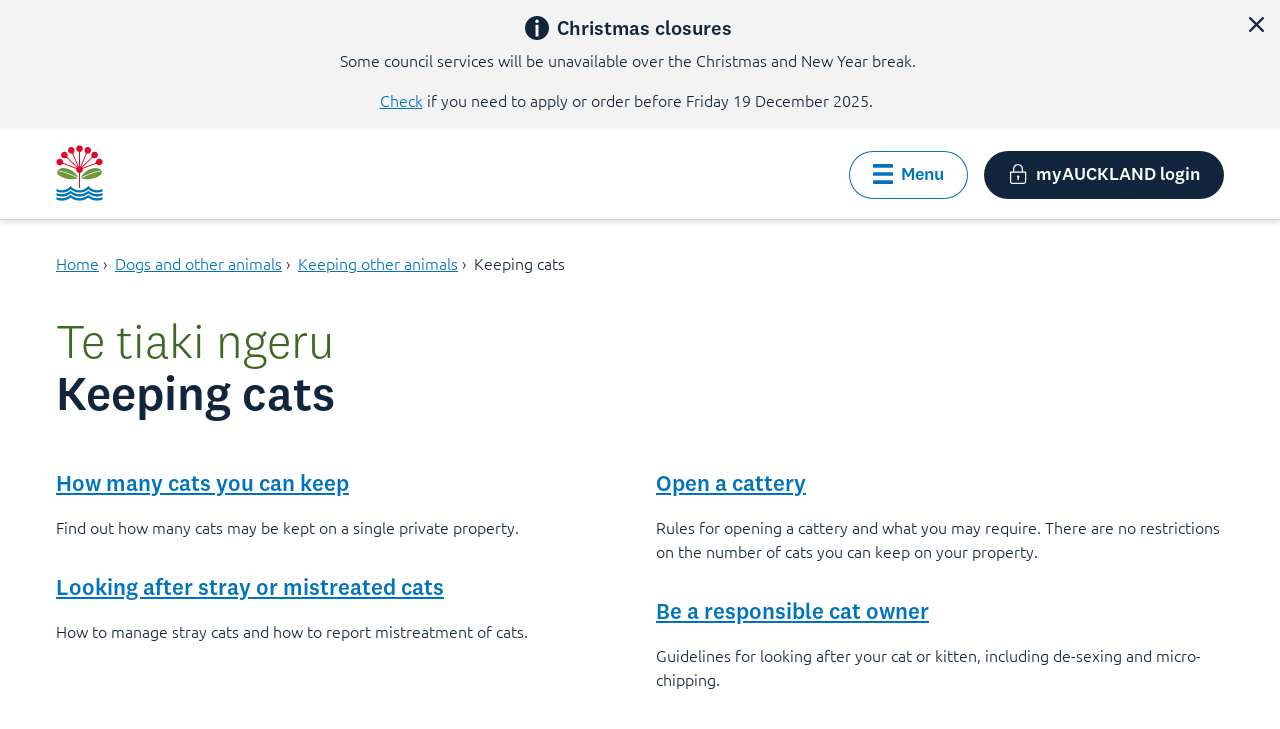

--- FILE ---
content_type: text/html;charset=utf-8
request_url: https://www.aucklandcouncil.govt.nz/en/dogs-animals/keeping-other-animals/keeping-cats.html
body_size: 8695
content:
<!DOCTYPE HTML>
<html lang="en">
    <head>
    <meta charset="UTF-8"/>
    <title>Keeping cats</title>
    <meta name="keywords" content="pet cats,keeping cats"/>
    <meta name="description" content="Find out how many cats can be kept on a single property, how you can report stray cats, and how to open your own cattery."/>
    <meta name="template" content="general-page-template"/>
    <meta name="viewport" content="width=device-width, initial-scale=1"/>
    
    
    
<script defer="defer" type="text/javascript" src="/.rum/@adobe/helix-rum-js@%5E2/dist/rum-standalone.js"></script>
<link rel="canonical" href="https://new.aucklandcouncil.govt.nz/en/dogs-animals/keeping-other-animals/keeping-cats.html"/>


    

    
    <link rel="stylesheet" href="/etc.clientlibs/aucklandcouncil/clientlibs/clientlib-base.lc-3c3f5dd55b9ba40f3a512eeabe9e111c-lc.min.css" type="text/css">




    
    
    

    

    


        <script type="text/javascript" src="//assets.adobedtm.com/db549a90b710/373c17b7ac99/launch-cfce880f62ba.min.js"></script>


    
    <script src="/etc.clientlibs/aucklandcouncil/clientlibs/clientlib-dependencies.lc-d41d8cd98f00b204e9800998ecf8427e-lc.min.js"></script>


    
    <link rel="stylesheet" href="/etc.clientlibs/aucklandcouncil/clientlibs/clientlib-dependencies.lc-d41d8cd98f00b204e9800998ecf8427e-lc.min.css" type="text/css">
<link rel="stylesheet" href="/etc.clientlibs/aucklandcouncil/clientlibs/clientlib-site.lc-9caecb453a3db2c6c9014d62e33419b9-lc.min.css" type="text/css">
<link rel="stylesheet" href="/etc.clientlibs/aucklandcouncil/clientlibs/clientlib-coveosearch.lc-588d2b15eceb8a3acc9eb7c16fe8584b-lc.min.css" type="text/css">


    
    
    <script async src="/etc.clientlibs/core/wcm/components/commons/datalayer/v2/clientlibs/core.wcm.components.commons.datalayer.v2.lc-1e0136bad0acfb78be509234578e44f9-lc.min.js"></script>


    
    <script async src="/etc.clientlibs/core/wcm/components/commons/datalayer/acdl/core.wcm.components.commons.datalayer.acdl.lc-bf921af342fd2c40139671dbf0920a1f-lc.min.js"></script>



    
    <link rel="icon" href="/etc.clientlibs/aucklandcouncil/clientlibs/clientlib-web-elections/resources/favicon.svg"/>
	<link rel="icon" href="/etc.clientlibs/aucklandcouncil/clientlibs/clientlib-web-elections/resources/favicon.ico"/>
    <link rel="apple-touch-icon" href="/etc.clientlibs/aucklandcouncil/clientlibs/clientlib-web-elections/resources/apple-touch-icon.png"/>

    
    
        <!-- Google Tag Manager -->
        <script>(function(w,d,s,l,i){w[l]=w[l]||[];w[l].push({'gtm.start':
        new Date().getTime(),event:'gtm.js'});var f=d.getElementsByTagName(s)[0],
        j=d.createElement(s),dl=l!='dataLayer'?'&l='+l:'';j.async=true;j.src=
        'https://www.googletagmanager.com/gtm.js?id='+i+dl;f.parentNode.insertBefore(j,f);
        })(window,document,'script','dataLayer','GTM-MCLW6DXF');</script>
        <!-- End Google Tag Manager -->
    
</head>
    
    <body class="general-page base-page page basicpage" id="general-page-0067815315" data-cmp-link-accessibility-enabled data-cmp-link-accessibility-text="opens in a new tab" data-cmp-data-layer-enabled data-cmp-data-layer-name="adobeDataLayer">
        <script>
          var dataLayerName = 'adobeDataLayer' || 'adobeDataLayer';
          window[dataLayerName] = window[dataLayerName] || [];
          var pageData = JSON.parse("{\x22page\u002D0067815315\x22:{\x22@type\x22:\x22aucklandcouncil\/components\/core\/page\x22,\x22repo:modifyDate\x22:\x222025\u002D11\u002D17T01:04:40Z\x22,\x22dc:title\x22:\x22Keeping cats\x22,\x22dc:description\x22:\x22Find out how many cats can be kept on a single property, how you can report stray cats, and how to open your own cattery.\x22,\x22xdm:template\x22:\x22\/conf\/ac\/settings\/wcm\/templates\/general\u002Dpage\u002Dtemplate\x22,\x22xdm:language\x22:\x22en\x22,\x22xdm:tags\x22:[\x22Animals\x22,\x22All areas\x22],\x22repo:path\x22:\x22\/content\/ac\/en\/dogs\u002Danimals\/keeping\u002Dother\u002Danimals\/keeping\u002Dcats.html\x22}}");
          var pageIdObjKey = Object.keys(pageData)[0];

          var pageObject = pageData[pageIdObjKey];

          var repoPath = pageObject["repo:path"];

          
          if (repoPath && typeof repoPath === "string") {
              var repoPathSegments = repoPath.split('/');
              if (repoPathSegments.length >= 3) {
                  var pageInfoVal = 'acc:' + repoPathSegments[2] + ':' + repoPathSegments[repoPathSegments.length - 1].replace('.html', '');
                  pageObject.pageinfo = { name: pageInfoVal };
              }
          }

          
          pageData[pageIdObjKey] = pageObject;
              window[dataLayerName].push({
                  page: pageData,
                  event:'cmp:show',
                  eventInfo: {
                      path: 'page.general\u002Dpage\u002D0067815315'
                  }
          });
        </script>
        
        
            
            
	<!-- Google Tag Manager (noscript) -->
    <noscript>
        <iframe src="https://www.googletagmanager.com/ns.html?id=GTM-MCLW6DXF" height="0" width="0" style="display:none;visibility:hidden"></iframe>
    </noscript>
    <!-- End Google Tag Manager (noscript) -->

<div class="root container responsivegrid acpl">

    
    
    
    <div id="container-5393f80ee4" class="cmp-container">
        
        <div class="global-p1-alert-banner"><!-- SDI include (path: /content/ac/en/dogs-animals/keeping-other-animals/keeping-cats/_jcr_content/root/global_p1_alert_banner.nocache.html/aucklandcouncil/components/structure/alert/global-p1-alert-banner, resourceType: aucklandcouncil/components/structure/alert/global-p1-alert-banner) -->

</div>
<div class="global-p2-alert-banner global-p1-alert-banner"><!-- SDI include (path: /content/ac/en/dogs-animals/keeping-other-animals/keeping-cats/_jcr_content/root/global_p2_alert_banner.nocache.html/aucklandcouncil/components/structure/alert/global-p2-alert-banner, resourceType: aucklandcouncil/components/structure/alert/global-p2-alert-banner) -->
<div>
    
    <div class="acpl-alert-banner-priority-2" data-cmp-data-layer="{&#34;Christmas_closures&#34;:{&#34;dc:title&#34;:&#34;Christmas closures&#34;,&#34;dc:description&#34;:&#34;&lt;p>Some council services will be unavailable over the Christmas and New Year break.&lt;/p>&lt;p>&lt;a href=\&#34;/content/ac/en/christmas-closures.html\&#34;>Check&lt;/a> if you need to apply or order before Friday 19 December 2025.&amp;nbsp;&lt;/p>&#34;}}" id="Christmas_closures" role="alert" aria-live="assertive">
        <div class="container-content alert-banner-priority-2-heading" tabindex="0">
            <i class="acpl-icon utility-info-with-circle-filled" style="width: 24px; height: 24px;"></i>
            <span class="h5">
                <span class="sr-only">Priority two alert:</span>
                Christmas closures
            </span>
        </div>
        <div class="acpl-rich-text-content container-content">
            <p>Some council services will be unavailable over the Christmas and New Year break.</p><p><a href="/en/christmas-closures.html">Check</a> if you need to apply or order before Friday 19 December 2025. </p>
        </div>
        <button type="button" role="button" class="acpl-button small-desktop secondary no-border icon left no-text dismiss-alert-banner-priority-2 close" aria-label="close alert">
            <i class="acpl-icon utility-cross"></i>
            <span class=""></span>
        </button>
    </div>

</div>
</div>
<header class="experiencefragment">
<div id="experiencefragment-e487c90257" class="cmp-experiencefragment cmp-experiencefragment--header">


    
    
    
    <div id="container-bfbac7fadd" class="cmp-container">
        
        <div class="header navigation"><div data-cmp-data-layer="{&#34;header-05862e4569&#34;:{&#34;@type&#34;:&#34;aucklandcouncil/components/structure/header&#34;,&#34;repo:modifyDate&#34;:&#34;2025-11-12T02:06:45.251Z&#34;}}">
    
    <a class="acpl-skip-link acpl-button" href="#main" target="_self" rel=""><span class="">Skip to main content</span></a>
    
    <section class="acpl-header-bar primary" data-is-sticky="true">
        
        <div class="sticker">
            <div class="header-bar">
                <div class="content wide ">
                    <div class="header-left header-left-logo ">
                        <a href="/en.html">
                            <img src="/content/dam/elections/images/content/Pohutukawa%20colour.svg" alt="Te Kaunihera o Tāmaki Makaurau | Auckland Council"/>
                        </a>
                        
                    </div>
                    
                    <div class="header-middle has-search">
                        <form class="acpl-form-container search-config" data-config='{"searchPlaceholder":"Search Auckland Council","platformURL":"https://platform-au.cloud.coveo.com","scopedSearchParkAccommodationAccessKey":"xx824fdbfd-7321-4c6b-a0b2-25b2eb449331","accessKey":"xx9f4cd9d0-a3d7-40d4-a88c-5674f69331ff","scopedSearchPathsAccessKey":"xxfee41323-e5cb-41d5-9439-32ca62696635","scopedSearchAccessKey":"xxe3625778-4e9e-4eba-a6b6-ca37c80a8f7f","orgId":"aucklandcouncilproductionv7ckem2o","featuredPathsAccessKey":"xxf30bc69a-4b82-44dd-bf38-3e4a80717bff"}'>
                            
                            <atomic-search-interface id="search-results-interface" pipeline="ac-web" search-hub="ac-web">
                                <atomic-search-box redirection-url="/en/search-results.html">
                                    <atomic-search-box-recent-queries></atomic-search-box-recent-queries>
                                    <atomic-search-box-query-suggestions></atomic-search-box-query-suggestions>
                                </atomic-search-box>
                            </atomic-search-interface>
                        </form>
                    </div>
                    <div class="header-right">
                        <div class="container-content button-options more-options has-menu">
                            <button type="button" role="button" class="acpl-button secondary icon left menu-button " aria-expanded="false">
                                <i class="acpl-icon utility-hamburger-bars"></i>
                                <span class="">Menu</span>
                            </button>
                            <div class="menu-content" style="top: 112px;">
                                
	<nav class="acpl-quick-links">
    	<div class="content wide">
        	<div class="heading container-content">
				<label for="ql-quick-links">Browse our website</label>
            	<p></p>
      		</div>
      		<div class="links" id="ql-quick-links">
            	<div>
	
        <div id="navigation-41a38f0caf" class="links-grouped" data-cmp-data-layer="{&#34;navigation-41a38f0caf&#34;:{&#34;@type&#34;:&#34;aucklandcouncil/components/structure/navigation&#34;,&#34;repo:modifyDate&#34;:&#34;2025-11-12T02:06:45Z&#34;}}">
            <h3 class="group-heading h3">Home</h3>
            <div id="rollup-undefined" class="acpl-rollup">
                <ul class="three-col links-only unstyled">
                    
    <li data-cmp-data-layer="{&#34;navigation-41a38f0caf-item-4a1bfdfd81&#34;:{&#34;@type&#34;:&#34;aucklandcouncil/components/structure/navigation/item&#34;,&#34;repo:modifyDate&#34;:&#34;2025-09-12T02:44:17Z&#34;,&#34;dc:title&#34;:&#34;Property rates and valuations&#34;,&#34;xdm:linkURL&#34;:&#34;/en/property-rates-valuations.html&#34;}}">
        
	<div class="rollup-generic-link container-content">
		<h4 class="rollup-heading-link">
			<span class="main-heading-section">
				<span>
					<span class="heading">
						<span class="">
							<a data-cmp-clickable target="_self" title="Property rates and valuations" rel="noopener noreferrer" href="/en/property-rates-valuations.html">
								<span class="acpl-icon-with-attribute right">
									<span class="">
										<span class="">Property rates and valuations</span>
									</span>
                                </span>
							</a>
					  </span>
					</span>
				 </span>
			 </span>
		</h4>
	</div>

    </li>

                
                    
    <li data-cmp-data-layer="{&#34;navigation-41a38f0caf-item-1ae2aced64&#34;:{&#34;@type&#34;:&#34;aucklandcouncil/components/structure/navigation/item&#34;,&#34;repo:modifyDate&#34;:&#34;2025-09-12T02:51:37Z&#34;,&#34;dc:title&#34;:&#34;Consents, building and renovation projects&#34;,&#34;xdm:linkURL&#34;:&#34;/en/building-and-consents.html&#34;}}">
        
	<div class="rollup-generic-link container-content">
		<h4 class="rollup-heading-link">
			<span class="main-heading-section">
				<span>
					<span class="heading">
						<span class="">
							<a data-cmp-clickable target="_self" title="Consents, building and renovation projects" rel="noopener noreferrer" href="/en/building-and-consents.html">
								<span class="acpl-icon-with-attribute right">
									<span class="">
										<span class="">Consents, building and renovation projects</span>
									</span>
                                </span>
							</a>
					  </span>
					</span>
				 </span>
			 </span>
		</h4>
	</div>

    </li>

                
                    
    <li data-cmp-data-layer="{&#34;navigation-41a38f0caf-item-695ce29d1b&#34;:{&#34;@type&#34;:&#34;aucklandcouncil/components/structure/navigation/item&#34;,&#34;repo:modifyDate&#34;:&#34;2025-09-12T02:46:00Z&#34;,&#34;dc:title&#34;:&#34;Rubbish, recycling and food scraps&#34;,&#34;xdm:linkURL&#34;:&#34;/en/rubbish-recycling.html&#34;}}">
        
	<div class="rollup-generic-link container-content">
		<h4 class="rollup-heading-link">
			<span class="main-heading-section">
				<span>
					<span class="heading">
						<span class="">
							<a data-cmp-clickable target="_self" title="Rubbish, recycling and food scraps" rel="noopener noreferrer" href="/en/rubbish-recycling.html">
								<span class="acpl-icon-with-attribute right">
									<span class="">
										<span class="">Rubbish, recycling and food scraps</span>
									</span>
                                </span>
							</a>
					  </span>
					</span>
				 </span>
			 </span>
		</h4>
	</div>

    </li>

                
                    
    <li data-cmp-data-layer="{&#34;navigation-41a38f0caf-item-b1eb701d27&#34;:{&#34;@type&#34;:&#34;aucklandcouncil/components/structure/navigation/item&#34;,&#34;repo:modifyDate&#34;:&#34;2025-11-13T23:40:06Z&#34;,&#34;dc:title&#34;:&#34;Recovery from extreme weather and natural disasters&#34;,&#34;xdm:linkURL&#34;:&#34;/en/recovery-extreme-weather-disasters.html&#34;}}">
        
	<div class="rollup-generic-link container-content">
		<h4 class="rollup-heading-link">
			<span class="main-heading-section">
				<span>
					<span class="heading">
						<span class="">
							<a data-cmp-clickable target="_self" title="Recovery from extreme weather and natural disasters" rel="noopener noreferrer" href="/en/recovery-extreme-weather-disasters.html">
								<span class="acpl-icon-with-attribute right">
									<span class="">
										<span class="">Recovery from extreme weather and natural disasters</span>
									</span>
                                </span>
							</a>
					  </span>
					</span>
				 </span>
			 </span>
		</h4>
	</div>

    </li>

                
                    
    <li data-cmp-data-layer="{&#34;navigation-41a38f0caf-item-8f4f38795b&#34;:{&#34;@type&#34;:&#34;aucklandcouncil/components/structure/navigation/item&#34;,&#34;repo:modifyDate&#34;:&#34;2025-09-12T02:48:32Z&#34;,&#34;dc:title&#34;:&#34;Licences and regulations&#34;,&#34;xdm:linkURL&#34;:&#34;/en/licences-regulations.html&#34;}}">
        
	<div class="rollup-generic-link container-content">
		<h4 class="rollup-heading-link">
			<span class="main-heading-section">
				<span>
					<span class="heading">
						<span class="">
							<a data-cmp-clickable target="_self" title="Licences and regulations" rel="noopener noreferrer" href="/en/licences-regulations.html">
								<span class="acpl-icon-with-attribute right">
									<span class="">
										<span class="">Licences and regulations</span>
									</span>
                                </span>
							</a>
					  </span>
					</span>
				 </span>
			 </span>
		</h4>
	</div>

    </li>

                
                    
    <li data-cmp-data-layer="{&#34;navigation-41a38f0caf-item-b68af6840b&#34;:{&#34;@type&#34;:&#34;aucklandcouncil/components/structure/navigation/item&#34;,&#34;repo:modifyDate&#34;:&#34;2025-09-12T02:49:56Z&#34;,&#34;dc:title&#34;:&#34;Plans, policies, bylaws, reports and projects&#34;,&#34;xdm:linkURL&#34;:&#34;/en/plans-policies-bylaws-reports-projects.html&#34;}}">
        
	<div class="rollup-generic-link container-content">
		<h4 class="rollup-heading-link">
			<span class="main-heading-section">
				<span>
					<span class="heading">
						<span class="">
							<a data-cmp-clickable target="_self" title="Plans, policies, bylaws, reports and projects" rel="noopener noreferrer" href="/en/plans-policies-bylaws-reports-projects.html">
								<span class="acpl-icon-with-attribute right">
									<span class="">
										<span class="">Plans, policies, bylaws, reports and projects</span>
									</span>
                                </span>
							</a>
					  </span>
					</span>
				 </span>
			 </span>
		</h4>
	</div>

    </li>

                
                    
    <li data-cmp-data-layer="{&#34;navigation-41a38f0caf-item-2e59298129&#34;:{&#34;@type&#34;:&#34;aucklandcouncil/components/structure/navigation/item&#34;,&#34;repo:modifyDate&#34;:&#34;2025-09-12T02:47:20Z&#34;,&#34;dc:title&#34;:&#34;Environment&#34;,&#34;xdm:linkURL&#34;:&#34;/en/environment.html&#34;}}">
        
	<div class="rollup-generic-link container-content">
		<h4 class="rollup-heading-link">
			<span class="main-heading-section">
				<span>
					<span class="heading">
						<span class="">
							<a data-cmp-clickable target="_self" title="Environment" rel="noopener noreferrer" href="/en/environment.html">
								<span class="acpl-icon-with-attribute right">
									<span class="">
										<span class="">Environment</span>
									</span>
                                </span>
							</a>
					  </span>
					</span>
				 </span>
			 </span>
		</h4>
	</div>

    </li>

                
                    
    <li data-cmp-data-layer="{&#34;navigation-41a38f0caf-item-9ea5114968&#34;:{&#34;@type&#34;:&#34;aucklandcouncil/components/structure/navigation/item&#34;,&#34;repo:modifyDate&#34;:&#34;2025-09-12T02:52:41Z&#34;,&#34;dc:title&#34;:&#34;About Auckland Council&#34;,&#34;xdm:linkURL&#34;:&#34;/en/about-auckland-council.html&#34;}}">
        
	<div class="rollup-generic-link container-content">
		<h4 class="rollup-heading-link">
			<span class="main-heading-section">
				<span>
					<span class="heading">
						<span class="">
							<a data-cmp-clickable target="_self" title="About Auckland Council" rel="noopener noreferrer" href="/en/about-auckland-council.html">
								<span class="acpl-icon-with-attribute right">
									<span class="">
										<span class="">About Auckland Council</span>
									</span>
                                </span>
							</a>
					  </span>
					</span>
				 </span>
			 </span>
		</h4>
	</div>

    </li>

                
                    
    <li data-cmp-data-layer="{&#34;navigation-41a38f0caf-item-26d7e6e7bc&#34;:{&#34;@type&#34;:&#34;aucklandcouncil/components/structure/navigation/item&#34;,&#34;repo:modifyDate&#34;:&#34;2025-11-17T21:12:05Z&#34;,&#34;dc:title&#34;:&#34;Arts, culture and heritage&#34;,&#34;xdm:linkURL&#34;:&#34;/en/arts-culture-heritage.html&#34;}}">
        
	<div class="rollup-generic-link container-content">
		<h4 class="rollup-heading-link">
			<span class="main-heading-section">
				<span>
					<span class="heading">
						<span class="">
							<a data-cmp-clickable target="_self" title="Arts, culture and heritage" rel="noopener noreferrer" href="/en/arts-culture-heritage.html">
								<span class="acpl-icon-with-attribute right">
									<span class="">
										<span class="">Arts, culture and heritage</span>
									</span>
                                </span>
							</a>
					  </span>
					</span>
				 </span>
			 </span>
		</h4>
	</div>

    </li>

                
                    
    <li data-cmp-data-layer="{&#34;navigation-41a38f0caf-item-f705273dbd&#34;:{&#34;@type&#34;:&#34;aucklandcouncil/components/structure/navigation/item&#34;,&#34;repo:modifyDate&#34;:&#34;2025-07-15T22:46:34Z&#34;,&#34;dc:title&#34;:&#34;Buying property&#34;,&#34;xdm:linkURL&#34;:&#34;/en/buying-property.html&#34;}}">
        
	<div class="rollup-generic-link container-content">
		<h4 class="rollup-heading-link">
			<span class="main-heading-section">
				<span>
					<span class="heading">
						<span class="">
							<a data-cmp-clickable target="_self" title="Buying property" rel="noopener noreferrer" href="/en/buying-property.html">
								<span class="acpl-icon-with-attribute right">
									<span class="">
										<span class="">Buying property</span>
									</span>
                                </span>
							</a>
					  </span>
					</span>
				 </span>
			 </span>
		</h4>
	</div>

    </li>

                
                    
    <li data-cmp-data-layer="{&#34;navigation-41a38f0caf-item-8bb4fca4d8&#34;:{&#34;@type&#34;:&#34;aucklandcouncil/components/structure/navigation/item&#34;,&#34;repo:modifyDate&#34;:&#34;2025-11-14T01:41:39Z&#34;,&#34;dc:title&#34;:&#34;Cemeteries&#34;,&#34;xdm:linkURL&#34;:&#34;/en/cemeteries.html&#34;}}">
        
	<div class="rollup-generic-link container-content">
		<h4 class="rollup-heading-link">
			<span class="main-heading-section">
				<span>
					<span class="heading">
						<span class="">
							<a data-cmp-clickable target="_self" title="Cemeteries" rel="noopener noreferrer" href="/en/cemeteries.html">
								<span class="acpl-icon-with-attribute right">
									<span class="">
										<span class="">Cemeteries</span>
									</span>
                                </span>
							</a>
					  </span>
					</span>
				 </span>
			 </span>
		</h4>
	</div>

    </li>

                
                    
    <li data-cmp-data-layer="{&#34;navigation-41a38f0caf-item-ccb70e90eb&#34;:{&#34;@type&#34;:&#34;aucklandcouncil/components/structure/navigation/item&#34;,&#34;repo:modifyDate&#34;:&#34;2025-11-16T20:05:28Z&#34;,&#34;dc:title&#34;:&#34;Dogs and other animals&#34;,&#34;xdm:linkURL&#34;:&#34;/en/dogs-animals.html&#34;}}">
        
	<div class="rollup-generic-link container-content">
		<h4 class="rollup-heading-link">
			<span class="main-heading-section">
				<span>
					<span class="heading">
						<span class="">
							<a data-cmp-clickable target="_self" title="Dogs and other animals" rel="noopener noreferrer" href="/en/dogs-animals.html">
								<span class="acpl-icon-with-attribute right">
									<span class="">
										<span class="">Dogs and other animals</span>
									</span>
                                </span>
							</a>
					  </span>
					</span>
				 </span>
			 </span>
		</h4>
	</div>

    </li>

                
                    
    <li data-cmp-data-layer="{&#34;navigation-41a38f0caf-item-1b74604cd9&#34;:{&#34;@type&#34;:&#34;aucklandcouncil/components/structure/navigation/item&#34;,&#34;repo:modifyDate&#34;:&#34;2025-09-12T02:59:45Z&#34;,&#34;dc:title&#34;:&#34;Have your say and help shape Auckland&#34;,&#34;xdm:linkURL&#34;:&#34;/en/have-your-say.html&#34;}}">
        
	<div class="rollup-generic-link container-content">
		<h4 class="rollup-heading-link">
			<span class="main-heading-section">
				<span>
					<span class="heading">
						<span class="">
							<a data-cmp-clickable target="_self" title="Have your say and help shape Auckland" rel="noopener noreferrer" href="/en/have-your-say.html">
								<span class="acpl-icon-with-attribute right">
									<span class="">
										<span class="">Have your say and help shape Auckland</span>
									</span>
                                </span>
							</a>
					  </span>
					</span>
				 </span>
			 </span>
		</h4>
	</div>

    </li>

                
                    
    <li data-cmp-data-layer="{&#34;navigation-41a38f0caf-item-d53c347fb4&#34;:{&#34;@type&#34;:&#34;aucklandcouncil/components/structure/navigation/item&#34;,&#34;repo:modifyDate&#34;:&#34;2025-10-29T00:20:23Z&#34;,&#34;dc:title&#34;:&#34;Parks, recreation and community venues&#34;,&#34;xdm:linkURL&#34;:&#34;/en/parks-recreation.html&#34;}}">
        
	<div class="rollup-generic-link container-content">
		<h4 class="rollup-heading-link">
			<span class="main-heading-section">
				<span>
					<span class="heading">
						<span class="">
							<a data-cmp-clickable target="_self" title="Parks, recreation and community venues" rel="noopener noreferrer" href="/en/parks-recreation.html">
								<span class="acpl-icon-with-attribute right">
									<span class="">
										<span class="">Parks, recreation and community venues</span>
									</span>
                                </span>
							</a>
					  </span>
					</span>
				 </span>
			 </span>
		</h4>
	</div>

    </li>

                
                    
    <li data-cmp-data-layer="{&#34;navigation-41a38f0caf-item-55651da822&#34;:{&#34;@type&#34;:&#34;aucklandcouncil/components/structure/navigation/item&#34;,&#34;repo:modifyDate&#34;:&#34;2025-11-14T00:53:44Z&#34;,&#34;dc:title&#34;:&#34;Contact us or report a problem&#34;,&#34;xdm:linkURL&#34;:&#34;/en/report-problem.html&#34;}}">
        
	<div class="rollup-generic-link container-content">
		<h4 class="rollup-heading-link">
			<span class="main-heading-section">
				<span>
					<span class="heading">
						<span class="">
							<a data-cmp-clickable target="_self" title="Contact us or report a problem" rel="noopener noreferrer" href="/en/report-problem.html">
								<span class="acpl-icon-with-attribute right">
									<span class="">
										<span class="">Contact us or report a problem</span>
									</span>
                                </span>
							</a>
					  </span>
					</span>
				 </span>
			 </span>
		</h4>
	</div>

    </li>

                
                    
    <li data-cmp-data-layer="{&#34;navigation-41a38f0caf-item-0b578a7bc4&#34;:{&#34;@type&#34;:&#34;aucklandcouncil/components/structure/navigation/item&#34;,&#34;repo:modifyDate&#34;:&#34;2025-09-12T02:58:13Z&#34;,&#34;dc:title&#34;:&#34;Grants, community support and housing&#34;,&#34;xdm:linkURL&#34;:&#34;/en/grants-community-support-housing.html&#34;}}">
        
	<div class="rollup-generic-link container-content">
		<h4 class="rollup-heading-link">
			<span class="main-heading-section">
				<span>
					<span class="heading">
						<span class="">
							<a data-cmp-clickable target="_self" title="Grants, community support and housing" rel="noopener noreferrer" href="/en/grants-community-support-housing.html">
								<span class="acpl-icon-with-attribute right">
									<span class="">
										<span class="">Grants, community support and housing</span>
									</span>
                                </span>
							</a>
					  </span>
					</span>
				 </span>
			 </span>
		</h4>
	</div>

    </li>

                
                    
    <li data-cmp-data-layer="{&#34;navigation-41a38f0caf-item-8adbf66730&#34;:{&#34;@type&#34;:&#34;aucklandcouncil/components/structure/navigation/item&#34;,&#34;repo:modifyDate&#34;:&#34;2025-11-20T02:54:36Z&#34;,&#34;dc:title&#34;:&#34;Use our geospatial tools&#34;,&#34;xdm:linkURL&#34;:&#34;/en/geospatial.html&#34;}}">
        
	<div class="rollup-generic-link container-content">
		<h4 class="rollup-heading-link">
			<span class="main-heading-section">
				<span>
					<span class="heading">
						<span class="">
							<a data-cmp-clickable target="_self" title="Use our geospatial tools" rel="noopener noreferrer" href="/en/geospatial.html">
								<span class="acpl-icon-with-attribute right">
									<span class="">
										<span class="">Use our geospatial tools</span>
									</span>
                                </span>
							</a>
					  </span>
					</span>
				 </span>
			 </span>
		</h4>
	</div>

    </li>

                
                    
    <li data-cmp-data-layer="{&#34;navigation-41a38f0caf-item-62225dc88e&#34;:{&#34;@type&#34;:&#34;aucklandcouncil/components/structure/navigation/item&#34;,&#34;repo:modifyDate&#34;:&#34;2025-11-16T23:44:51Z&#34;,&#34;dc:title&#34;:&#34;Christmas closures&#34;,&#34;xdm:linkURL&#34;:&#34;/en/christmas-closures.html&#34;}}">
        
	<div class="rollup-generic-link container-content">
		<h4 class="rollup-heading-link">
			<span class="main-heading-section">
				<span>
					<span class="heading">
						<span class="">
							<a data-cmp-clickable target="_self" title="Christmas closures" rel="noopener noreferrer" href="/en/christmas-closures.html">
								<span class="acpl-icon-with-attribute right">
									<span class="">
										<span class="">Christmas closures</span>
									</span>
                                </span>
							</a>
					  </span>
					</span>
				 </span>
			 </span>
		</h4>
	</div>

    </li>

                </ul>
            </div>
        </div>
    
</div>
            </div>
		</div>
	</nav>
                                
                                <button type="button" role="button" class="acpl-button icon left no-text" aria-label="Close menu">
                                    <i class="acpl-icon utility-cross"></i>
                                    <span class=""></span>
                                </button>
                            </div>
                            <button type="button" role="button" class="acpl-button icon left my-auckland">
                              <i class="acpl-icon utility-padlock"></i>
                              <span class="">myAUCKLAND login</span>
                            </button>
                        </div>
                        
                    </div>
                </div>
            </div>
            
        </div>        
    </section>
</div></div>

        
    </div>

</div>

    
</header>
<div class="container responsivegrid container-content content wide mt-4">

    
    
    
    <div id="container-5391ccdd02" class="cmp-container">
        
        <div class="breadcrumb"><nav id="breadcrumb-dce324abdf" class="acpl-breadcrumb" aria-label="Breadcrumb" data-cmp-data-layer="{&#34;breadcrumb-dce324abdf&#34;:{&#34;@type&#34;:&#34;aucklandcouncil/components/structure/breadcrumb&#34;}}" role="navigation">
    <ul class="unstyled" itemscope itemtype="http://schema.org/BreadcrumbList">
        
        <li class="cmp-breadcrumb__item" data-cmp-data-layer="{&#34;breadcrumb-dce324abdf-item-a8a0eb8b19&#34;:{&#34;@type&#34;:&#34;aucklandcouncil/components/structure/breadcrumb/item&#34;,&#34;repo:modifyDate&#34;:&#34;2025-10-16T02:39:07Z&#34;,&#34;dc:title&#34;:&#34;Home&#34;,&#34;xdm:linkURL&#34;:&#34;/en.html&#34;}}" itemprop="itemListElement" itemscope itemtype="http://schema.org/ListItem">
            <a itemprop="item" data-cmp-clickable href="/en.html">
                <span itemprop="name">Home</span>
            </a>
            <span role="presentation" class="delimiter">›</span>
            <meta itemprop="position" content="1"/>
        </li>
    
        
        <li class="cmp-breadcrumb__item" data-cmp-data-layer="{&#34;breadcrumb-dce324abdf-item-ccb70e90eb&#34;:{&#34;@type&#34;:&#34;aucklandcouncil/components/structure/breadcrumb/item&#34;,&#34;repo:modifyDate&#34;:&#34;2025-11-16T20:05:28Z&#34;,&#34;dc:title&#34;:&#34;Dogs and other animals&#34;,&#34;xdm:linkURL&#34;:&#34;/en/dogs-animals.html&#34;}}" itemprop="itemListElement" itemscope itemtype="http://schema.org/ListItem">
            <a itemprop="item" data-cmp-clickable href="/en/dogs-animals.html">
                <span itemprop="name">Dogs and other animals</span>
            </a>
            <span role="presentation" class="delimiter">›</span>
            <meta itemprop="position" content="2"/>
        </li>
    
        
        <li class="cmp-breadcrumb__item" data-cmp-data-layer="{&#34;breadcrumb-dce324abdf-item-13f8a8e93f&#34;:{&#34;@type&#34;:&#34;aucklandcouncil/components/structure/breadcrumb/item&#34;,&#34;repo:modifyDate&#34;:&#34;2025-11-16T23:40:28Z&#34;,&#34;dc:title&#34;:&#34;Keeping other animals&#34;,&#34;xdm:linkURL&#34;:&#34;/en/dogs-animals/keeping-other-animals.html&#34;}}" itemprop="itemListElement" itemscope itemtype="http://schema.org/ListItem">
            <a itemprop="item" data-cmp-clickable href="/en/dogs-animals/keeping-other-animals.html">
                <span itemprop="name">Keeping other animals</span>
            </a>
            <span role="presentation" class="delimiter">›</span>
            <meta itemprop="position" content="3"/>
        </li>
    
        
        <li class="cmp-breadcrumb__item cmp-breadcrumb__item--active" aria-current="page" data-cmp-data-layer="{&#34;breadcrumb-dce324abdf-item-0067815315&#34;:{&#34;@type&#34;:&#34;aucklandcouncil/components/structure/breadcrumb/item&#34;,&#34;repo:modifyDate&#34;:&#34;2025-11-17T01:04:40Z&#34;,&#34;dc:title&#34;:&#34;Keeping cats&#34;,&#34;xdm:linkURL&#34;:&#34;/en/dogs-animals/keeping-other-animals/keeping-cats.html&#34;}}" itemprop="itemListElement" itemscope itemtype="http://schema.org/ListItem">
            
                <span itemprop="name">Keeping cats</span>
            
            
            <meta itemprop="position" content="4"/>
        </li>
    </ul>
</nav>

    
</div>

        
    </div>

</div>
<main class="container responsivegrid mt-4">

    
    
    
    <div id="main" class="cmp-container">
        
        <div class="container responsivegrid content wide">

    
    
    
    <div id="container-2f64a4e5b5" class="cmp-container">
        
        <div class="title"><div data-cmp-data-layer="{&#34;title-cff2ee0d36&#34;:{&#34;@type&#34;:&#34;aucklandcouncil/components/core/title&#34;,&#34;dc:title&#34;:&#34;Keeping cats&#34;}}" id="title-cff2ee0d36" class="">
   	<h1>
        
        
        <span class="main-heading-section">
            <span>
                <span class="te-reo" lang="mi">
                    Te tiaki ngeru
                </span>
                <span class="heading">
                    <span class="">Keeping cats</span>
                </span>
            </span>
        </span>
  	</h1>
</div>

    

</div>
<div class="acpl-rollup"><ul id="list-c4cc7bf3fd" data-cmp-data-layer="{&#34;list-c4cc7bf3fd&#34;:{&#34;@type&#34;:&#34;aucklandcouncil/components/core/list&#34;}}" class="two-col   unstyled mb-3">
    <li data-cmp-data-layer="{&#34;list-c4cc7bf3fd-item-1819a3356a&#34;:{&#34;@type&#34;:&#34;aucklandcouncil/components/content/list/rollup-list/item&#34;,&#34;repo:modifyDate&#34;:&#34;2025-11-17T01:06:11Z&#34;,&#34;dc:title&#34;:&#34;How many cats you can keep&#34;,&#34;xdm:linkURL&#34;:&#34;/en/dogs-animals/keeping-other-animals/keeping-cats/how-many-cats-you-can-keep.html&#34;}}">
    <div class="rollup-generic-link container-content">
        
            
            
        
        <h2 class="rollup-heading-link">
            <span class="main-heading-section">
                <span>
                    <span class="heading">
                        <span class="">
                            <a data-cmp-clickable href="/en/dogs-animals/keeping-other-animals/keeping-cats/how-many-cats-you-can-keep.html">
                                
                                    
                                        <span class="">How many cats you can keep</span>
                                    
                                    
                                    
                                
                            </a>
                        </span>
                    </span>
                </span>
            </span>
        </h2>
        <p>Find out how many cats may be kept on a single private property.</p>
    </div>
</li>

    <li data-cmp-data-layer="{&#34;list-c4cc7bf3fd-item-530a205442&#34;:{&#34;@type&#34;:&#34;aucklandcouncil/components/content/list/rollup-list/item&#34;,&#34;repo:modifyDate&#34;:&#34;2025-11-17T01:05:26Z&#34;,&#34;dc:title&#34;:&#34;Looking after stray or mistreated cats&#34;,&#34;xdm:linkURL&#34;:&#34;/en/dogs-animals/keeping-other-animals/keeping-cats/report-stray-cats-and-mistreatment-of-cats.html&#34;}}">
    <div class="rollup-generic-link container-content">
        
            
            
        
        <h2 class="rollup-heading-link">
            <span class="main-heading-section">
                <span>
                    <span class="heading">
                        <span class="">
                            <a data-cmp-clickable href="/en/dogs-animals/keeping-other-animals/keeping-cats/report-stray-cats-and-mistreatment-of-cats.html">
                                
                                    
                                        <span class="">Looking after stray or mistreated cats</span>
                                    
                                    
                                    
                                
                            </a>
                        </span>
                    </span>
                </span>
            </span>
        </h2>
        <p>How to manage stray cats and how to report mistreatment of cats. </p>
    </div>
</li>

    <li data-cmp-data-layer="{&#34;list-c4cc7bf3fd-item-08d8a944d9&#34;:{&#34;@type&#34;:&#34;aucklandcouncil/components/content/list/rollup-list/item&#34;,&#34;repo:modifyDate&#34;:&#34;2025-11-17T01:07:45Z&#34;,&#34;dc:title&#34;:&#34;Open a cattery&#34;,&#34;xdm:linkURL&#34;:&#34;/en/dogs-animals/keeping-other-animals/keeping-cats/open-a-cattery.html&#34;}}">
    <div class="rollup-generic-link container-content">
        
            
            
        
        <h2 class="rollup-heading-link">
            <span class="main-heading-section">
                <span>
                    <span class="heading">
                        <span class="">
                            <a data-cmp-clickable href="/en/dogs-animals/keeping-other-animals/keeping-cats/open-a-cattery.html">
                                
                                    
                                        <span class="">Open a cattery</span>
                                    
                                    
                                    
                                
                            </a>
                        </span>
                    </span>
                </span>
            </span>
        </h2>
        <p>Rules for opening a cattery and what you may require. There are no restrictions on the number of cats you can keep on your property.</p>
    </div>
</li>

    <li data-cmp-data-layer="{&#34;list-c4cc7bf3fd-item-ebd7404e4a&#34;:{&#34;@type&#34;:&#34;aucklandcouncil/components/content/list/rollup-list/item&#34;,&#34;repo:modifyDate&#34;:&#34;2025-11-17T01:08:21Z&#34;,&#34;dc:title&#34;:&#34;Be a responsible cat owner&#34;,&#34;xdm:linkURL&#34;:&#34;/en/dogs-animals/keeping-other-animals/keeping-cats/be-responsible-cat-owner.html&#34;}}">
    <div class="rollup-generic-link container-content">
        
            
            
        
        <h2 class="rollup-heading-link">
            <span class="main-heading-section">
                <span>
                    <span class="heading">
                        <span class="">
                            <a data-cmp-clickable href="/en/dogs-animals/keeping-other-animals/keeping-cats/be-responsible-cat-owner.html">
                                
                                    
                                        <span class="">Be a responsible cat owner</span>
                                    
                                    
                                    
                                
                            </a>
                        </span>
                    </span>
                </span>
            </span>
        </h2>
        <p>Guidelines for looking after your cat or kitten, including de-sexing and micro-chipping. </p>
    </div>
</li>
</ul>

    
</div>
<div class="text"><div data-cmp-data-layer="{&#34;text-e598ebd168&#34;:{&#34;@type&#34;:&#34;aucklandcouncil/components/content/text&#34;,&#34;xdm:text&#34;:&#34;&lt;span>&lt;h2>\n  &lt;nobr>\n   &lt;span>&lt;/span>\n   &lt;span>&lt;/span>\n  &lt;/nobr>&lt;/h2>&lt;/span>\n&#34;}}" id="text-e598ebd168" role="presentation" class="cmp-text">
    <h2>
  
   
   
  </h2>

</div>

    
</div>

        
    </div>

</div>

        
    </div>

</main>
<div class="container responsivegrid">

    
    
    
    <div id="container-43dd805ff1" class="cmp-container">
        
        <div class="experiencefragment">
<div id="experiencefragment-d5db2864ea" class="cmp-experiencefragment cmp-experiencefragment--social-share">


    
    <div id="container-009d7c3e6e" class="cmp-container">
        


<div class="aem-Grid aem-Grid--12 aem-Grid--default--12 ">
    
    
    
</div>

    </div>

    
</div>

    
</div>

        
    </div>

</div>
<div class="experiencefragment">
<div id="experiencefragment-8f0b9ef985" class="cmp-experiencefragment cmp-experiencefragment--footer">


    
    <div id="container-07a1002d20" class="cmp-container">
        


<div class="aem-Grid aem-Grid--12 aem-Grid--default--12 ">
    
    <div class="footer aem-GridColumn aem-GridColumn--default--12"><footer data-cmp-data-layer="{&#34;footer-b4535f6eae&#34;:{&#34;@type&#34;:&#34;aucklandcouncil/components/structure/footer&#34;,&#34;buttonLabel&#34;:&#34;Top&#34;}}" class="acpl-footer">
    <button type="button" role="button" class="acpl-button icon left footer-button-to-top" data-cmp-clickable>
        <i class="acpl-icon utility-chevron"></i><span class="">Top</span>
    </button>
    <div class="footer-top">
        
        
        

    
    
    
    <div id="container-250f3cc30c" class="cmp-container">
        
        <div class="footer-contact-details list">
   <div class="footer-container content wide">
      <div class="footer-content has-links-list has-contact-details">
         <div class="footer-contact-details container-content has-heading">
            <h2 class="footer-heading">Need help?</h2>
            <p class="footer-subheading">Get in touch with us</p>
            <p data-cmp-data-layer="{&#34;-be44bdc5ee&#34;:{&#34;xdm:text&#34;:&#34;Contact us&#34;,&#34;xdm:linkURL&#34;:&#34;https://www.aucklandcouncil.govt.nz/en/report-problem.html&#34;,&#34;@type&#34;:&#34;aucklandcouncil/components/structure/footer-content/footer-contact-details&#34;,&#34;icon&#34;:&#34;utility-laptop-online&#34;}}">
               <a class="" href="https://www.aucklandcouncil.govt.nz/en/report-problem.html" target="_self" rel="">
               <span class="acpl-icon-with-attribute left">
                  <i class="acpl-icon utility-laptop-online"></i><span class="acpl-no-break"></span><span class="">Contact us</span>
               </span>
               </a>
            </p>
<p data-cmp-data-layer="{&#34;-c7f5802f1a&#34;:{&#34;xdm:text&#34;:&#34;09 301 0101&#34;,&#34;xdm:linkURL&#34;:&#34;tel:093010101&#34;,&#34;@type&#34;:&#34;aucklandcouncil/components/structure/footer-content/footer-contact-details&#34;,&#34;icon&#34;:&#34;utility-phone&#34;}}">
               <a class="" href="tel:093010101" target="_self" rel="">
               <span class="acpl-icon-with-attribute left">
                  <i class="acpl-icon utility-phone"></i><span class="acpl-no-break"></span><span class="">09 301 0101</span>
               </span>
               </a>
            </p>
<p data-cmp-data-layer="{&#34;-2d1e94df4e&#34;:{&#34;xdm:text&#34;:&#34;Visit us&#34;,&#34;xdm:linkURL&#34;:&#34;https://www.aucklandcouncil.govt.nz/en/report-problem/visit-us.html&#34;,&#34;@type&#34;:&#34;aucklandcouncil/components/structure/footer-content/footer-contact-details&#34;,&#34;icon&#34;:&#34;utility-person-user&#34;}}">
               <a class="" href="https://www.aucklandcouncil.govt.nz/en/report-problem/visit-us.html" target="_self" rel="">
               <span class="acpl-icon-with-attribute left">
                  <i class="acpl-icon utility-person-user"></i><span class="acpl-no-break"></span><span class="">Visit us</span>
               </span>
               </a>
            </p>

         </div>
         <div class="footer-links-list">
            <h2 class="footer-links-heading">Other Auckland Council links</h2>
            <ul id="list-a455666810" data-cmp-data-layer="{&#34;list-a455666810&#34;:{&#34;@type&#34;:&#34;aucklandcouncil/components/core/list&#34;,&#34;repo:modifyDate&#34;:&#34;2025-11-20T20:37:34Z&#34;}}" class="footer-links unstyled">
               <li data-cmp-data-layer="{&#34;list-a455666810-item-44519ee6d7&#34;:{&#34;@type&#34;:&#34;aucklandcouncil/components/structure/footer-content/footer-contact-details/item&#34;,&#34;dc:title&#34;:&#34;Auckland Transport&#34;,&#34;xdm:linkURL&#34;:&#34;https://at.govt.nz/&#34;}}">
    <a title="Auckland Transport" data-cmp-clickable class="" rel="noopener noreferrer" href="https://at.govt.nz/">
        <span class="acpl-icon-with-attribute right">
            <span class="">Auckland Transport</span><span class="acpl-no-break"></span><i class="acpl-icon utility-external-link"></i>
        </span>
    </a>
</li>
            
               <li data-cmp-data-layer="{&#34;list-a455666810-item-a80e639124&#34;:{&#34;@type&#34;:&#34;aucklandcouncil/components/structure/footer-content/footer-contact-details/item&#34;,&#34;dc:title&#34;:&#34;Libraries&#34;,&#34;xdm:linkURL&#34;:&#34;https://www.aucklandlibraries.govt.nz/&#34;}}">
    <a title="Libraries" data-cmp-clickable class="" rel="noopener noreferrer" href="https://www.aucklandlibraries.govt.nz/">
        <span class="acpl-icon-with-attribute right">
            <span class="">Libraries</span><span class="acpl-no-break"></span><i class="acpl-icon utility-external-link"></i>
        </span>
    </a>
</li>
            
               <li data-cmp-data-layer="{&#34;list-a455666810-item-08780bbe20&#34;:{&#34;@type&#34;:&#34;aucklandcouncil/components/structure/footer-content/footer-contact-details/item&#34;,&#34;dc:title&#34;:&#34;Watercare Services&#34;,&#34;xdm:linkURL&#34;:&#34;https://www.watercare.co.nz/&#34;}}">
    <a title="Watercare Services" data-cmp-clickable class="" rel="noopener noreferrer" href="https://www.watercare.co.nz/">
        <span class="acpl-icon-with-attribute right">
            <span class="">Watercare Services</span><span class="acpl-no-break"></span><i class="acpl-icon utility-external-link"></i>
        </span>
    </a>
</li>
            
               <li data-cmp-data-layer="{&#34;list-a455666810-item-640e73e10f&#34;:{&#34;@type&#34;:&#34;aucklandcouncil/components/structure/footer-content/footer-contact-details/item&#34;,&#34;dc:title&#34;:&#34;Tātaki Auckland Unlimited&#34;,&#34;xdm:linkURL&#34;:&#34;https://www.aucklandunlimited.com/&#34;}}">
    <a title="Tātaki Auckland Unlimited" data-cmp-clickable class="" rel="noopener noreferrer" href="https://www.aucklandunlimited.com/">
        <span class="acpl-icon-with-attribute right">
            <span class="">Tātaki Auckland Unlimited</span><span class="acpl-no-break"></span><i class="acpl-icon utility-external-link"></i>
        </span>
    </a>
</li>
            
               <li data-cmp-data-layer="{&#34;list-a455666810-item-49aa501083&#34;:{&#34;@type&#34;:&#34;aucklandcouncil/components/structure/footer-content/footer-contact-details/item&#34;,&#34;dc:title&#34;:&#34;Auckland Urban Development Office&#34;,&#34;xdm:linkURL&#34;:&#34;https://www.audo.co.nz/&#34;}}">
    <a title="Auckland Urban Development Office" data-cmp-clickable class="" rel="noopener noreferrer" href="https://www.audo.co.nz/">
        <span class="acpl-icon-with-attribute right">
            <span class="">Auckland Urban Development Office</span><span class="acpl-no-break"></span><i class="acpl-icon utility-external-link"></i>
        </span>
    </a>
</li>
            
               <li data-cmp-data-layer="{&#34;list-a455666810-item-f6e12f72ae&#34;:{&#34;@type&#34;:&#34;aucklandcouncil/components/structure/footer-content/footer-contact-details/item&#34;,&#34;dc:title&#34;:&#34;Media Centre&#34;,&#34;xdm:linkURL&#34;:&#34;https://ourauckland.aucklandcouncil.govt.nz/media-centre/&#34;}}">
    <a title="Media Centre" data-cmp-clickable class="" rel="noopener noreferrer" href="https://ourauckland.aucklandcouncil.govt.nz/media-centre/">
        <span class="acpl-icon-with-attribute right">
            <span class="">Media Centre</span><span class="acpl-no-break"></span><i class="acpl-icon utility-external-link"></i>
        </span>
    </a>
</li>
            
               <li data-cmp-data-layer="{&#34;list-a455666810-item-077d6085a7&#34;:{&#34;@type&#34;:&#34;aucklandcouncil/components/structure/footer-content/footer-contact-details/item&#34;,&#34;dc:title&#34;:&#34;Ngā umanga | Careers&#34;,&#34;xdm:linkURL&#34;:&#34;https://careers.aucklandcouncil.govt.nz/home&#34;}}">
    <a title="Ngā umanga | Careers" data-cmp-clickable class="" rel="noopener noreferrer" href="https://careers.aucklandcouncil.govt.nz/home">
        <span class="acpl-icon-with-attribute right">
            <span class="">Ngā umanga | Careers</span><span class="acpl-no-break"></span><i class="acpl-icon utility-external-link"></i>
        </span>
    </a>
</li>
            
               <li data-cmp-data-layer="{&#34;list-a455666810-item-8259b95a8a&#34;:{&#34;@type&#34;:&#34;aucklandcouncil/components/structure/footer-content/footer-contact-details/item&#34;,&#34;repo:modifyDate&#34;:&#34;2025-07-25T01:08:22Z&#34;,&#34;dc:title&#34;:&#34;More Auckland Council websites…&#34;,&#34;xdm:linkURL&#34;:&#34;/en/auckland-council-websites.html&#34;}}">
    <a title="More Auckland Council websites…" data-cmp-clickable class="" rel="noopener noreferrer" href="/en/auckland-council-websites.html">
        <span class="acpl-icon-with-attribute right">
            <span class="">More Auckland Council websites…</span>
        </span>
    </a>
</li>
            </ul>
         </div>
      </div>
   </div>


    
</div>

        
    </div>


    </div>
    <div class="footer-bottom">
        <div class="footer-bottom-container content wide" data-cmp-data-layer="{&#34;global-footer-6cfd176a6a&#34;:{&#34;councilLogoDetails&#34;:{&#34;councilLogoLinkTitle&#34;:&#34;Te kaunihera o Tāmaki Makaurau | Auckland Council homepage&#34;,&#34;councilLogoAltTxt&#34;:&#34;Auckland Council | Te Kaunihera o Tāmaki Makaurau logo&#34;,&#34;councilLogoFileReference&#34;:&#34;/content/dam/ac/images/ac-logo-te-reo-large.svg&#34;,&#34;councilLogoLinkTarget&#34;:&#34;_self&#34;,&#34;councilLogoLinkURL&#34;:&#34;/content/ac/en&#34;},&#34;siteLogoDetails&#34;:{&#34;siteLogoLinkTitle&#34;:&#34;&#34;,&#34;siteLogoLinkTarget&#34;:&#34;_self&#34;,&#34;siteLogoFileReference&#34;:&#34;&#34;,&#34;siteLogoLinkURL&#34;:&#34;&#34;,&#34;siteLogoAltTxt&#34;:&#34;&#34;},&#34;@type&#34;:&#34;aucklandcouncil/components/structure/global-footer&#34;}}">
    <div class="footer-left">
        <div class="acpl-social-media horizontal">
            <a class="unstyled" href="https://www.facebook.com/aklcouncil" target="_self" title="Auckland Council on Facebook" data-cmp-data-layer="{&#34;socialshare-app-facebook&#34;:{&#34;dc:title&#34;:&#34;Auckland Council on Facebook&#34;,&#34;xdm:linkURL&#34;:&#34;https://www.facebook.com/aklcouncil&#34;}}" data-cmp-clickable>
                <span class="">
                    <i class="acpl-icon app-facebook"></i>
                </span>
            </a>
        
            <a class="unstyled" href="https://www.linkedin.com/company/auckland-council" target="_self" title="Auckland Council on LinkedIn" data-cmp-data-layer="{&#34;socialshare-app-linkedin&#34;:{&#34;dc:title&#34;:&#34;Auckland Council on LinkedIn&#34;,&#34;xdm:linkURL&#34;:&#34;https://www.linkedin.com/company/auckland-council&#34;}}" data-cmp-clickable>
                <span class="">
                    <i class="acpl-icon app-linkedin"></i>
                </span>
            </a>
        
            <a class="unstyled" href="https://www.youtube.com/user/AklCouncil" target="_self" title="Auckland Council on YouTube" data-cmp-data-layer="{&#34;socialshare-app-youtube&#34;:{&#34;dc:title&#34;:&#34;Auckland Council on YouTube&#34;,&#34;xdm:linkURL&#34;:&#34;https://www.youtube.com/user/AklCouncil&#34;}}" data-cmp-clickable>
                <span class="">
                    <i class="acpl-icon app-youtube"></i>
                </span>
            </a>
        
            <a class="unstyled" href="https://www.tiktok.com/@aklcouncil" target="_self" title="Auckland Council on TikTok" data-cmp-data-layer="{&#34;socialshare-app-tiktok&#34;:{&#34;dc:title&#34;:&#34;Auckland Council on TikTok&#34;,&#34;xdm:linkURL&#34;:&#34;https://www.tiktok.com/@aklcouncil&#34;}}" data-cmp-clickable>
                <span class="">
                    <i class="acpl-icon app-tiktok"></i>
                </span>
            </a>
        
            <a class="unstyled" href="https://www.instagram.com/aklcouncil/?hl=en" target="_self" title="Auckland Council on Instagram" data-cmp-data-layer="{&#34;socialshare-app-instagram&#34;:{&#34;dc:title&#34;:&#34;Auckland Council on Instagram&#34;,&#34;xdm:linkURL&#34;:&#34;https://www.instagram.com/aklcouncil/?hl=en&#34;}}" data-cmp-clickable>
                <span class="">
                    <i class="acpl-icon app-instagram"></i>
                </span>
            </a>
        </div>
        
    </div>
    <div class="footer-logo">
        <a href="/en.html" target="_self" title="Te kaunihera o Tāmaki Makaurau | Auckland Council homepage" class="unstyled" rel="noopener noreferrer" data-cmp-clickable>
            <span class=""><img src="/content/dam/ac/images/ac-logo-te-reo-large.svg" alt="Auckland Council | Te Kaunihera o Tāmaki Makaurau logo" class="acpl-logo"/></span>
        </a>
    </div>
    <div class="footer-site-terms">
        <ul class="footer-site-terms-links unstyled">
            
                <li>
                    <a href="/en/privacy-policy.html" target="_self" class="" rel=""><span class="">Privacy policy</span></a>
                </li>
            
                <li>
                    <a href="/en/terms-and-conditions.html" target="_self" class="" rel=""><span class="">Terms and conditions</span></a>
                </li>
            
            <li>
                <span class="">© Auckland Council 2025</span>
            </li>
        </ul>
        <a class="unstyled" href="https://www.govt.nz/" title="Visit the New Zealand Government website." data-cmp-clickable>
            <span class=""><i class="acpl-icon acpl-logo nz-govt"></i></span>
        </a>
        <a class="unstyled" href="#" id="shielded-logo" rel="" data-cmp-clickable>
            <span class=""><img alt="Activate Shielded on this website" src="https://shielded.co.nz/img/custom-logo.png" height="40" width="40"/></span>
        </a>
        <div class="acpl-modal shielded-modal" role="dialog" aria-modal="true">
            <div class="acpl-modal-dialog">
                <iframe src="https://staticcdn.co.nz" sandbox="allow-forms allow-scripts allow-same-origin allow-popups" width="310" height="455" frameborder="0"></iframe>
                <button type="button" role="button" class="acpl-button secondary no-border icon left no-text acpl-modal-close" aria-label="Close image">
                    <i class="acpl-icon utility-cross colored" style="background-color: rgb(115, 115, 113);"></i>
                </button>
            </div>
        </div>
    </div>
</div>
    </div>
</footer></div>

    
</div>

    </div>

    
</div>

    
</div>

        
    </div>

</div>


            
    
    <script src="/etc.clientlibs/aucklandcouncil/clientlibs/clientlib-site.lc-2537e5bc6c3d62d5eda2700bbf11bb98-lc.min.js"></script>
<script src="/etc.clientlibs/aucklandcouncil/clientlibs/clientlib-coveosearch.lc-6fa64d7c6071facf974b5ea1d3101131-lc.min.js"></script>


    

    
    <script async src="/etc.clientlibs/core/wcm/components/commons/site/clientlibs/container.lc-0a6aff292f5cc42142779cde92054524-lc.min.js"></script>
<script async src="/etc.clientlibs/clientlibs/granite/jquery/granite/csrf.lc-652a558c3774088b61b0530c184710d1-lc.min.js"></script>
<script async src="/etc.clientlibs/aucklandcouncil/clientlibs/clientlib-base.lc-4967765add8a922492a7528ec0884938-lc.min.js"></script>





    

    

    


        <script type="text/javascript">_satellite.pageBottom();</script>


    
    

        
      
    </body>
</html>


--- FILE ---
content_type: text/html
request_url: https://staticcdn.co.nz/
body_size: 6236
content:
<!doctype html><html lang="en"><head><meta charset="UTF-8"><title>Shielded</title><link href="app.css" rel="stylesheet"></head><body><div class="wrapper shielded-wrapper"><div class="shielded-page"><div class="header ng-scope" role="banner"><a class="menu-button menu-but navlink link hiddenText" href="#menu"><img role="none" src="img/menu.svg?d8f6bf35b043f7553adcacba57e9ae66" class="menuBtn"/> Menu </a><a class="wr-button menu-but navlink link hiddenText" href="#home"><img role="none" src="img/wr-small.png?0ee002942d09f4f56a6e817c22846968"/>Home</a></div><div class="state"><div id="home" class="template"><div class="content no-scroll" ng-controller="animationController" role="main"><div class="canvas-container"><img class="gold-logo" src="img/shielded-logo.png?e76d614212318f30f11a0fac1cec1088" role="none"/></div><div class="animation-container"><div class="slide-2 slide fade-in"><h1 class="hiddenText">The Shielded Site</h1><div class="entrance"><p>If you are experiencing family violence, don't worry, the information within this pop-up won't appear in your browser's history.</p><a href="#menu" tabindex="0" id="shielded-enter" class="enter link">enter</a></div></div></div><div class="link-container"><a href="#privacy" class="privacy link">Privacy policy</a></div></div></div><div id="shielded" class="template"><div class="content" role="main"><h1 class="sub-title">ABOUT THE SHIELDED SITE<br></h1><div class="text-container"><p>We’ve made asking for help safer than ever.</p><p>Join us in standing up against domestic violence and making more places of refuge across the internet.</p><p>If you, your business or your agency want to have The Shielded Site tab on your site we’ve made adding it very easy.</p><a tabindex="0" href="https://shielded.co.nz" class="link" target="_blank">Click here to find out more.</a><br/><small>(WARNING: this will take you away from our shielded portal.)</small></div></div></div><div id="answers" class="template"><div class="content answer-content" role="main" tabindex="0"><div class="image-container answers"><img role="none" class="safe-online" src="img/faqs.svg?c3a5be661b890a7c1cae5df1f164271d" alt="Frequently asked questions"/></div><h1 class="sub-title answers">NEED MORE ANSWERS</h1><div class="text-container"><p>If you are living in fear in your relationship or in your family, there are so many ways we can help you right now. You won’t be turned away even if you don’t have children, a NZ visa, or money. If you still have more questions have a read below and contact us when you’re ready.</p><p class="scaled">I’m ready to talk now.</p><p>You can call our 24-hour support and crisis line on 0800 REFUGE (733843). Or, if you prefer, you can click <a tabindex="0" class="link" href="#help">here</a> and contact us discretely through our contact form and we will email you back as soon as possible.</p><p class="scaled">What will I do for money?</p><p>There are a number of benefits and allowances you may be eligible for if you are a victim of domestic violence in New Zealand. We can help you better understand your options once you make contact.</p><p class="scaled">I haven’t been beaten up, can Women’s Refuge still help me?</p><p>We support women who have experienced any form of domestic violence: verbal, psychological/emotional, sexual, and financial as well as physical. In fact, psychological/emotional abuse is the most common form of domestic violence.</p><p class="scaled">How much does it cost to stay?</p><p>Women's Refuge support and advocacy services are free. In the safe house, rent is usually charged once your financial situation is sorted out. Safety is our main concern. You won't be turned away if you don't have any money.</p><p class="scaled">How long can I stay in a safe house?</p><p>Some women only stay a night or two, while others stay for weeks. You can talk with the advocates at your local refuge about how long you think you need to stay to ensure your safety.</p><p class="scaled">I don’t live with my partner, but he is abusing me. Can you still help me?</p><p>Yes, you don’t have to be living with your partner to experience domestic violence and you can still call us.</p><p class="scaled">What happens if I haven't got any clothes or food?</p><p>Women's Refuge has clothing that you can have. We’ve also got toys and books, formula and nappies. You are welcome to use our emergency food until you get your financial situation sorted out.</p><p class="scaled">Will other people be there?</p><p>Safe houses usually have other women, including women with their children, staying there. Refuge advocates are around during the day.</p><p class="scaled">How will I get my kids to school?</p><p>The advocates at your local refuge will help you work out transport for your children, or help with changing schools.</p><p class="scaled">Can Women's Refuge help me if I stay in my own house?</p><p>Yes, we can provide all the same support and advocacy for you no matter where you choose to live. You may be eligible to access support through the Whanau Protect service.</p><p class="scaled">I'm living in a rural area. Can you still help me?</p><p>Yes. Find your local refuge and they will be able to arrange support, advocacy and transport for you.</p><p class="scaled">Can Women's Refuge help around issues with children?</p><p>Yes. We can provide support and advocacy around matters to do with custody, access and care.</p></div></div></div><div id="safe" class="template"><div class="content" role="main"><a tabindex="0"><div class="image-container safe-online"><img role="none" class="safe-online" src="img/sml-logo.svg?4da65dfa9c8bbb009520265439ebe393"/></div><h1 class="sub-title safe-online">BEING SAFE ONLINE</h1><div class="text-container"><p>The safest way to browse the internet if you suspect your browsing history is being monitored, is to use your browser’s private or incognito mode.</p><p>If you suspect your device has been compromised by spyware, then you should use consider using another device as some spyware may still be able to monitor incognito sessions.</p><p>To activate a private browsing session, follow the instructions below.</p><p class="scaled">Safari</p><p>Open <strong>Safari</strong> > go to the <strong>File</strong> menu > select <strong>New Private Window</strong></p><p>When finished, don’t forget to close your browser window to ensure your safety and privacy.</p><p class="scaled">Chrome</p><p>Open <strong>Chrome</strong> > go to the <strong>triple-dot</strong> menu (top right of your browser's window) > select <strong>New Incognito Window</strong></p><p class="scaled">Internet Explorer</p><p>Open <strong>IE</strong> > click the <strong>Tools</strong> button > select <strong>Safety</strong> > and then click <strong>InPrivate Browsing</strong></p><p class="scaled">Mozilla Firefox</p><p>Open <strong>Firefox</strong> > click the <strong>menu</strong> button ☰ > and then click <strong>New Private Window</strong></p><p>You should see a message in the new window saying that you are now browsing privately.</p><p>When finished, don’t forget to close your browser window to ensure your safety and privacy.</p></div></a></div></div><div id="out" class="template"><div class="content" role="main" tabindex="0"><div class="image-container getting-out"><img role="none" class="getting-out" src="img/med-logo.svg?b95d832f4f3b77bfcd220207cc941c71"/></div><h1 class="sub-title getting-out">Getting out</h1><div class="text-container"><p>The most important thing is for you and your children to get out safely. It is important to know that leaving a violent relationship can be one of the most dangerous times for women and children so it is important to make a safety plan around leaving and keep your plans confidential. Below are some tips to help you make a plan.</p><ul class="dash-list"><li><p>If you can, pack a bag with bare necessities and important documents that you can leave with someone you trust. Include important documents such as passport, birth certificate, bank account details, driver’s licence, and bank cards and other things like medicines.</p></li><li><p>Know abuser's schedule and safe times to leave.</p></li><li><p><a tabindex="0" href="#help" class="link">Contact us</a> for guidance or a safe place to stay for you and your children.</p></li></ul></div></div></div><div id="livechat" class="template"><div class="content"><div id="livechat-embed"></div></div></div><div id="help" class="template"><div class="content" role="main"><div class="image-container getting-help"><img role="none" class="danger" src="img/dv.svg?6fbebd47c5d53251ac67f0043b11a5b7"/></div><h1 class="sub-title getting-help">Getting help</h1><div class="form-container"><p>We warmly welcome all women and their children to access our support, advocacy and crisis accommodation. If you need help or have questions, use our live chat to get in touch.</p><div><div class="menu-container center"><a href="#livechat" class="link"><div class="image-container get-help"><img src="img/dv.svg?6fbebd47c5d53251ac67f0043b11a5b7" aria-label="Live help"/></div><p>Live Chat</p></a></div></div></div></div></div><div id="plan" class="template"><div class="content" role="main"><a tabindex="0"><div class="image-container making-plan"><img role="none" class="making-plan" src="img/macking-plan.svg?c070139342c915e040fe68bc79648ff9"/></div><h1 class="sub-title making-plan">making a plan</h1><div class="text-container"><p>The safety of you and your children (if you have them) will be your primary concern. If you’re not ready or cannot safely leave, here are some things you can do to stay safe now.</p><ul class="dash-list"><li><p>Make a safety plan with the guidance of a refuge advocate.</p></li><li><p>Get yourself a pre-paid phone; keep it charged and safe.</p></li><li><p>Keep photocopies of important documents (passport, birth certificate, bank account details, medical notes, driver's licence, etc) and store these at the home of a supportive friend or family member.</p></li><li><p>Keep a journal of all violent incidents, noting dates and events.</p></li><li><p>If you can, open your own bank account and try to save some money.</p></li><li><p>If you have pets you are worried about, consider them in your safety plan.</p></li></ul></div></a></div></div><div id="privacy" class="template"><div class="content" role="main"><a tabindex="0"><h1 class="sub-title answers">Privacy Policy – The Shielded Site Application.</h1><div class="text-container"><p class="scaled">General</p><p>In this privacy policy, the terms ‘<strong>NCIWR</strong>’, ‘<strong>we</strong>’, ‘<strong>us</strong>’, and ‘<strong>our</strong>’ refer to National Collective of Independent Women’s Refuges Inc. NCIWR operates this web application at https://d3f5l8ze0o4j2m.cloudfront.net (‘<strong>this web application</strong>’).</p><p>This privacy policy explains how we may collect, store, use, and disclose personal information that we collect and that you provide to us. By using this web application you acknowledge that we may collect, store, use, and disclose your personal information in the manner set out in this privacy policy.</p><p class="scaled">Collection of personal information</p><p>We may collect personal information from you when you use this web application, for example when you make a request for contact on this web application.</p><p>You may decide not to provide your personal information to us. However, if you do not provide it, we may not be able to provide you with access to certain information or services. For example, we may be unable to make contact with you if you do not provide us with your contact information.</p><p class="scaled">Automated collection of non-personal information</p><p>When you visit this web application, we will not add traceable elements (such as cookies, sessions, and usage monitoring software) to your browser or device.</p><p class="scaled">Use and disclosure</p><p>We will not use or disclose your personal information except in accordance with this privacy policy or the Privacy Act 1993. We may use your personal information to:</p><ul><li><p>assist in providing information and services requested by you;</p></li><li><p>communicate with you</p></li></ul><p>Your personal information will only be made available internally for the above purposes. We will not disclose your personal information to third parties. We will only use or disclose personal information that you have provided to us, or which we have obtained about you:</p><ul><li><p>for the above-mentioned purposes;</p></li><li><p>if you have otherwise authorised us to do so;</p></li><li><p>if we have given you notification of the intended use or disclosure and you have not objected to that use or disclosure;</p></li><li><p>if we believe that the use or disclosure is reasonably necessary to assist a law enforcement agency or an agency responsible for national security in the performance of their functions;</p></li><li><p>if we believe that the use or disclosure is reasonably necessary to enforce any legal rights we may have, or is reasonably necessary to protect the rights, property and safety of us, our customers and users, or others;</p></li><li><p>if we are required or permitted by law to disclose the information; or</p></li><li><p>to another entity that carries on the business of operating this web application.</p></li></ul><p class="scaled">Storage and security</p><p>All personal information collected on this web application is collected and held by NCIWR. We will endeavour to protect your personal information that is held by us from unauthorised access, use, disclosure, alteration, or destruction.</p><p class="scaled">Third party service providers</p><p>This website may be hosted by one or more third party service providers (‘service providers’) who enable us to provide this web application. You acknowledge and agree that any personal information that may be collected on this web application may also be held and used by our service providers on our behalf. Any information collected will be securely sent and securely stored on a server.</p><p class="scaled">Third party websites</p><p>This web application may be hosted by websites operated by third parties. We are not responsible for the content of such websites, or the manner in which those websites collect, store, use, or distribute any personal information you provide. When you visit third party websites from hyperlinks displayed on this web application, we encourage you to review the privacy statements of those websites so that you can understand how the personal information you provide may be collected, stored, used, and distributed.</p><p class="scaled">Right to access and correct</p><p>You may request access to, or correction of, any personal information we hold about you by contacting us as follows:</p><table><tr><td>Email:</td><td>info@refuge.org.nz</td></tr><tr><td>Post:</td><td>Privacy Officer<br/>NCIWR<br/>PO Box 27-078<br/>Marion Square<br/>Wellington 6141</td></tr></table><p>To ensure that the contact information we hold about you is accurate and current, please notify us of any changes to such information as soon as possible.</p><p class="scaled">Contacting NCIWR</p><p>Any emergency relating to domestic violence should be directed to 111 for New Zealand Police assistance.</p><p>If you request assistance through this website, we will endeavour to respond as soon as we can. If you require advocacy services phone 0800 REFUGE or 0800 733 843 to talk to a refuge in your area within New Zealand. All member refuges of NCIWR are listed on our main website (<a tabindex="0" href="https://www.womensrefuge.org.nz" target="_blank">www.womensrefuge.org.nz</a>). If you do visit the Women’s Refuge Website, please note that it is a traceable site so we recommend you use the online safety tips found on this web application to visit <a tabindex="0" href="https://www.womensrefuge.org.nz" target="_blank">www.womensrefuge.org.nz</a> safely.</p><p>Advocacy services are available at member refuges. Your call and information will be treated in confidence and privacy.</p><p class="scaled">Changes to our privacy policy</p><p>We reserve the right, at our discretion, to alter this privacy policy at any time. Changes to this privacy policy will take effect immediately once they are published on this web application. Please check this privacy policy regularly for modifications and updates. If you continue to use this web application or if you provide any personal information after we post changes to this privacy policy, this will indicate your acceptance of any such changes.</p><p>This privacy policy was last updated on 6 October 2015.</p></div></a></div></div><div id="urgent" class="template"><div class="content" role="main"><a tabindex="0"><div class="image-container"><img class="danger" role="none" src="img/alert.svg?8b4ef298d65dc973f21802844d55ba68"/></div><h1 class="sub-title">If You’re In<br/>Immediate danger<br/>CALL 111 IMMEDIATELY</h1><div class="text-content"><p class="indented-text">If you fear for your safety:</p><ol><li>Run outside and head for where there are other people.</li><li>Ask someone to call 111</li><li>If you have children take them with you if you can</li><li>Don't stop to get anything else</li></ol></div></a></div></div><div id="menu" class="template"><div class="content no-scroll" role="main"><nav><h1 class="hiddenText">Menu</h1><div><div class="menu-container left"><a href="#urgent" class="link" tabindex="0"><div class="image-container danger"><img role="none" src="img/alert.svg?8b4ef298d65dc973f21802844d55ba68"/></div><p>IN DANGER</p></a><a href="#out" class="link" tabindex="0"><div class="image-container"><img role="none" src="img/getting-out.svg?b95d832f4f3b77bfcd220207cc941c71"/></div><p>Getting out</p></a><a href="#safe" class="link" tabindex="0"><div class="image-container safety"><img role="none" src="img/safe-online.svg?4da65dfa9c8bbb009520265439ebe393"/></div><p>ONLINE SAFETY</p></a></div><div class="menu-container right"><a href="#help" class="link" tabindex="0"><div class="image-container get-help"><img role="none" src="img/dv.svg?6fbebd47c5d53251ac67f0043b11a5b7"/></div><p>GETTING HELP</p></a><a href="#plan" class="link" tabindex="0"><div class="image-container"><img role="none" src="img/macking-plan.svg?c070139342c915e040fe68bc79648ff9"/></div><p>Making a plan</p></a><a href="#answers" class="link" tabindex="0"><div class="image-container answers"><img role="none" src="img/answers.svg?c3a5be661b890a7c1cae5df1f164271d"/></div><p>NEED ANSWERS</p></a></div></div><div class="sub-title link-container"><a href="#shielded" class="link brown-link" style="font-size:.67em" tabindex="0">ABOUT THE SHIELDED SITE</a></div></nav></div></div></div></div><footer><div class="footer" style="background-color:transparent"><a href="#" id="frame-close" class="link" tabindex="0" style="position:fixed;left:130px;bottom:0"><img style="display:block;margin:0 auto;width:50px;height:35px;cursor:pointer" src="img/close.png?440e0dc744b627c277d9b123f3659ac2" alt="Close Shielded"/></a></div></footer></div><script src="bundle.js"></script></body></html>

--- FILE ---
content_type: text/css;charset=utf-8
request_url: https://www.aucklandcouncil.govt.nz/etc.clientlibs/aucklandcouncil/clientlibs/clientlib-site.lc-9caecb453a3db2c6c9014d62e33419b9-lc.min.css
body_size: 334
content:
@import url(https://cdn-designsystem.aucklandcouncil.govt.nz/2025-09-22/style.css);body,html{margin:0}.cmp-link__screen-reader-only{position:absolute;width:1px;clip:rect(0 0 0 0);overflow:hidden;white-space:nowrap}.four-columns,.three-columns,.two-columns{-webkit-column-gap:32px;-moz-column-gap:32px;column-gap:32px;display:grid;grid-template-columns:100%;row-gap:24px}@media(min-width:576px){.four-columns,.three-columns,.two-columns{grid-template-columns:repeat(2,1fr)}}@media(min-width:768px){.four-columns,.three-columns,.two-columns{row-gap:32px}.three-columns{grid-template-columns:repeat(3,1fr)}}@media(min-width:992px){.four-columns{grid-template-columns:repeat(4,1fr)}}.mt-4:has(#page_alerts){display:none}@media(min-width:992px){.acpl-tabs{display:-webkit-box;display:-ms-flexbox;display:flex}.tab-header{margin-right:24px}.tab-content{-webkit-box-flex:1;-ms-flex-positive:1;flex-grow:1}}@media(max-width:991px){.tab-content{padding-left:24px;padding-right:24px}}.calculator .results{display:none}.calculator .results.calculated{display:block}.calculator .special-licence-events{display:none}.calculator .special-licence-events.small{display:block}.calculator .special-licence-events.small .acpl-radio.medium{display:none}.calculator .special-licence-events.medium{display:block}.calculator .special-licence-events.medium .acpl-radio.small{display:none}.calculator .calculator-buttons{gap:16px}.calculator .calculator-buttons,.calculator .roof-size-container{display:-webkit-box;display:-ms-flexbox;display:flex;-webkit-box-orient:horizontal;-webkit-box-direction:normal;-ms-flex-direction:row;flex-direction:row}.calculator .roof-size-container{-webkit-box-align:center;-ms-flex-align:center;align-items:center}.calculator .roof-size-container .unit{font-weight:500;margin-left:4px}.calculator .rainwater-tank .acpl-textbox{width:25%}.mb-aem-4 :is(h1,h2,h3,h4,h5,h6):first-of-type{margin-bottom:32px!important}.mb-aem-2 :is(h1,h2,h3,h4,h5,h6):first-of-type{margin-bottom:16px!important}.mt-aem-1 :is(h1,h2,h3,h4,h5,h6):first-of-type{margin-top:8px!important}.acpl-guide .guide-navigation-list a.current:focus-visible{outline:none}.image.stretch .acpl-image{width:100%}

--- FILE ---
content_type: text/css;charset=utf-8
request_url: https://www.aucklandcouncil.govt.nz/etc.clientlibs/aucklandcouncil/clientlibs/clientlib-coveosearch.lc-588d2b15eceb8a3acc9eb7c16fe8584b-lc.min.css
body_size: 1251
content:
:root{--atomic-primary:#1372ec;--atomic-primary-light:#399ffe;--atomic-primary-dark:#1a50ad;--atomic-on-primary:#fff;--atomic-ring-primary:rgba(19,114,236,.5);--atomic-neutral-dark:#626971;--atomic-neutral:#e5e8e8;--atomic-neutral-light:#f6f7f9;--atomic-neutral-lighter:#f2f2f2;--atomic-background:#fff;--atomic-on-background:#282829;--atomic-success:#12a244;--atomic-error:#ce3f00;--atomic-visited:#752e9c;--atomic-disabled:#c5cacf;--atomic-success-background:#d4fcf0;--atomic-error-background:#fcbdc0;--atomic-primary-background:#edf6ff;--atomic-border-radius:0.25rem;--atomic-border-radius-md:0.5rem;--atomic-border-radius-lg:0.75rem;--atomic-border-radius-xl:1rem;--atomic-font-family:-apple-system,BlinkMacSystemFont,avenir next,avenir,segoe ui,helvetica neue,helvetica,Ubuntu,roboto,noto,arial,sans-serif;--atomic-font-normal:400;--atomic-font-bold:700;--atomic-text-base:0.875rem;--atomic-text-sm:0.75rem;--atomic-text-lg:1rem;--atomic-text-xl:1.125rem;--atomic-text-2xl:1.5rem;--atomic-line-height-ratio:1.5;--atomic-layout-spacing-x:1.5rem;--atomic-layout-spacing-y:1rem}atomic-search-layout{display:block!important;grid-template-areas:unset;grid-template-columns:unset}atomic-search-layout>atomic-layout-section[section=main]{grid-area:unset}atomic-search-layout atomic-layout-section[section=status]{-webkit-box-pack:start;-ms-flex-pack:start;justify-content:start}.header-middle atomic-external,.header-middle atomic-search-interface{height:50px;width:100%}@media(min-width:992px){.header-middle atomic-external,.header-middle atomic-search-interface{max-width:480px}}atomic-search-box::part(wrapper){display:-webkit-box;display:-ms-flexbox;display:flex;-webkit-box-pack:center;-ms-flex-pack:center;justify-content:center;-webkit-box-align:center;-ms-flex-align:center;align-items:center;background-color:var(--color-form-input-background,#fff);border:1px solid var(--color-form-input-border,#8d8d8b);border-radius:30px}atomic-search-box::part(wrapper):active,atomic-search-box::part(wrapper):focus,atomic-search-box::part(wrapper):focus-within{border-color:var(--color-form-input-border-focus,#004571);-webkit-box-shadow:inset 0 0 0 2px var(--color-form-input-border-focus,#004571),0 0 0 2px var(--color-form-input-border-focus-outer,#add7f4);box-shadow:inset 0 0 0 2px var(--color-form-input-border-focus,#004571),0 0 0 2px var(--color-form-input-border-focus-outer,#add7f4)}atomic-search-box::part(input){-webkit-box-sizing:border-box;box-sizing:border-box;color:var(--color-form-input,#001930);font-family:Ubuntu,sans-serif;font-size:18px;font-weight:300;height:48px}atomic-search-box::part(submit-icon){color:var(--color-icon-default,#fff)}atomic-search-box::part(submit-button){background-color:var(--color-button-background,#0073bd);border-radius:30px;height:32px;margin-right:8px;width:32px}atomic-search-box::part(submit-button):hover{background-color:var(--color-button-background-hover,#005c97);-webkit-box-shadow:1px 2px 6px 0 rgba(0,0,0,.14);box-shadow:1px 2px 6px 0 rgba(0,0,0,.14)}atomic-search-box::part(submit-button):focus,atomic-search-box::part(submit-button):focus-visible{background-color:var(--color-button-background-focus,#e6f3fc);-webkit-box-shadow:none;box-shadow:none;--color-icon-default:#004571}atomic-search-box::part(submit-button):active{background-color:var(--color-button-background-active,#005c97);-webkit-box-shadow:inset 1px 2px 6px 0 rgba(0,0,0,.16);box-shadow:inset 1px 2px 6px 0 rgba(0,0,0,.16);--color-icon-default:#add7f4}atomic-search-box::part(ripple){display:none}atomic-search-box::part(suggestion){font-family:Ubuntu,sans-serif}atomic-search-box::part(recent-query-title-content){font-family:National\ 2,sans-serif}atomic-search-layout atomic-layout-section[section=pagination]{-webkit-box-pack:center;-ms-flex-pack:center;justify-content:center}atomic-pager::part(page-button){border:unset;border-radius:20px;color:var(--color-pagination-link,#0073bd);cursor:pointer;font-family:National\ 2,sans-serif;font-size:18px;font-weight:500;padding:0}atomic-pager::part(page-button):hover{color:var(--color-link-hover,#004571)}atomic-pager::part(page-button):active{background-color:transparent;color:var(--color-link-active,#11263d);-webkit-text-decoration:underline 2px;text-decoration:underline 2px}atomic-pager::part(page-button active-page-button){background-color:var(--color-pagination-current,#e8e8e8);color:var(--color-pagination-link-current,#001930)}atomic-pager::part(next-button),atomic-pager::part(previous-button){border-radius:30px}atomic-did-you-mean{margin-bottom:24px}@media(min-width:576px){atomic-did-you-mean{margin-bottom:32px}}atomic-did-you-mean::part(auto-corrected){display:none}atomic-did-you-mean::part(no-results){color:var(--color-did-you-mean,#11263d);font-family:National\ 2,sans-serif;font-size:18px;font-weight:300}@media(min-width:576px){atomic-did-you-mean::part(no-results){font-size:24px}}atomic-did-you-mean::part(highlight){font-weight:500}.acpl-scoped-search .acpl-form-field{margin-bottom:0}.acpl-scoped-search .two-facet-column{display:-webkit-box;display:-ms-flexbox;display:flex;-webkit-box-orient:vertical;-webkit-box-direction:normal;-ms-flex-direction:column;flex-direction:column;gap:16px}.acpl-scoped-search .filter-submit{margin-top:16px}#scoped-search-interface atomic-search-box::part(wrapper){border-radius:0}#scoped-search-interface atomic-search-box::part(input){font-size:16px;line-height:20px;padding:14px}#scoped-search-interface atomic-search-box::part(submit-button){display:none}atomic-facet::part(facet){background:unset;border:0;padding:0}atomic-facet::part(clear-button),atomic-facet::part(label-button),atomic-facet::part(ripple){display:none}atomic-facet::part(values){margin-top:0}atomic-facet::part(value-checkbox-label){background-color:transparent}atomic-facet::part(value-checkbox){border-radius:0;height:26px;position:relative;width:26px}.acpl-filter-pills{display:block}.acpl-filter-pills .acpl-filter-pills-divider{display:none}@media(min-width:1200px){.acpl-filter-pills{display:-webkit-box;display:-ms-flexbox;display:flex}.acpl-filter-pills .acpl-filter-pills-divider{background:#d8d8d8;display:block;margin:0 16px 40px 6px;width:2px}}.acpl-filter-pills .schedule-card-list-status{font-weight:500}

--- FILE ---
content_type: text/css
request_url: https://staticcdn.co.nz/app.css
body_size: 1859
content:
@font-face{font-family:Avenir;src:url([object Object]);src:url(fonts/Avenir.eot?2efe8a93e4e5f36c81b1db1cabb1262a)}*{box-sizing:border-box}body,html{font-size:10px;font-family:Avenir,sans-serif;margin:0;overflow-x:hidden}.animation-container:after,.group:after,.shielded-page .header:after{content:"";display:table;clear:both}.shielded-page{position:relative;width:310px;height:420px;background:#2d3a38;background:linear-gradient(180deg,#2d3a38,#415b58);background-size:cover;overflow:hidden}.shielded-page .header{padding:9px 18px}.shielded-page .header .menu-but{display:block;float:left;height:28px;width:28px;opacity:.5}.shielded-page .header .menu-but.wr-button{text-align:left;float:right;height:30px;width:30px}.shielded-page .menu-container{width:50%;float:left}.shielded-page .menu-container>a:last-of-type>.image-container{margin-bottom:0}.shielded-page .menu-container.left{padding-left:15px}.shielded-page .menu-container.right{padding-right:15px}.shielded-page .menu-container.center{width:auto;float:none}.shielded-page .menu-container p{margin-top:5px;text-transform:uppercase;text-align:center}.shielded-page .menu-container a{text-decoration:none}.shielded-page .menu-container a .image-container{width:70px;height:70px;line-height:70px;margin:0 auto 11px;background:hsla(0,0%,100%,.1);transition:all .5s}.shielded-page .menu-container a .image-container:hover{background:rgba(0,0,0,.4)}.shielded-page .menu-container a .image-container.get-help img{width:55%;max-width:55%}.shielded-page .menu-container a .image-container.answers img,.shielded-page .menu-container a .image-container.danger img,.shielded-page .menu-container a .image-container.safety img{width:45%;max-width:45%}.shielded-page .menu-container a .image-container img{max-width:40%}.shielded-page .menu-container a:focus .image-container{background:rgba(0,0,0,.4)}.shielded-page .menu-container+.brown-link{text-decoration:none;text-align:center;display:block}.shielded-page .menu-container+.brown-link h1{text-decoration:underline;line-height:20px}.shielded-page .menu-container+.brown-link span{font-size:11px}.shielded-page .content{height:360px;overflow-y:auto;padding:0 18px;position:relative}.shielded-page .content .result-form .text-container{padding:0;text-align:center}.shielded-page .content .canvas-container{height:200px;text-align:center}.shielded-page .content .canvas-container #canvas{min-height:201px}.shielded-page .content .main-title{font:300 2.2rem/1.2 Avenir,sans-serif;font-size:2.2rem;text-align:center;color:#fff;opacity:.7;margin:0 0 5px}.shielded-page .content .sub-title{width:100%;text-align:center;font:300 1.8rem/1.2 Avenir,sans-serif;font-size:1.8rem;color:#b4975a;margin-bottom:15px;text-transform:uppercase}.shielded-page .content .sub-title.getting-help{margin-bottom:0;text-transform:uppercase}.shielded-page .content .sub-title.getting-out,.shielded-page .content .sub-title.making-plan{text-transform:uppercase}.shielded-page .content p{font:300 1.2rem/1.5 Avenir,sans-serif;font-size:1.2rem;color:#fff}.shielded-page .content .image-container{width:100px;height:100px;margin:0 auto 10px;border-radius:100%;background:rgba(0,0,0,.4);text-align:center;line-height:100px}.shielded-page .content .image-container.getting-help,.shielded-page .content .image-container.getting-out,.shielded-page .content .image-container.making-plan,.shielded-page .content .image-container.safe-online{margin-bottom:10px}.shielded-page .content .image-container.getting-help img{max-width:50%;width:50%}.shielded-page .content .image-container img{vertical-align:middle;width:35%;opacity:.7}.shielded-page .content .image-container img.danger{margin-top:-10px;max-width:55%;width:55%}.shielded-page .content .image-container img.safe-online{width:45%;max-width:45%}.shielded-page .content .image-container img.getting-out,.shielded-page .content .image-container img.making-plan{width:35%}.shielded-page .content .form-container{padding:0 20px}.shielded-page .content .form-container form{font-size:1.4rem;position:relative;padding-bottom:15px}.shielded-page .content .form-container form a{color:#fff}.shielded-page .content .form-container input,.shielded-page .content .form-container textarea{width:100%;margin-bottom:10px;background:hsla(0,0%,100%,.1);border:none;padding:8px 13px;border-radius:5px;color:hsla(0,0%,100%,.7);font:1.4rem/1.5 Avenir,sans-serif;font-size:1.4rem;box-shadow:inset 3px 3px 2px 0 rgba(0,0,0,.2)}.shielded-page .content .form-container input::-webkit-input-placeholder,.shielded-page .content .form-container textarea::-webkit-input-placeholder{color:hsla(0,0%,100%,.7)}.shielded-page .content .form-container input:-moz-placeholder,.shielded-page .content .form-container input::-moz-placeholder,.shielded-page .content .form-container textarea:-moz-placeholder,.shielded-page .content .form-container textarea::-moz-placeholder{color:hsla(0,0%,100%,.7)}.shielded-page .content .form-container input:-ms-input-placeholder,.shielded-page .content .form-container textarea:-ms-input-placeholder{color:hsla(0,0%,100%,.7)}.shielded-page .content .form-container input[type=submit],.shielded-page .content .form-container textarea[type=submit]{background:rgba(0,0,0,.46);font:1.4rem/1 Avenir,sans-serif;font-size:1.4rem;text-transform:uppercase;color:#fff;box-shadow:3px 3px 2px 0 rgba(0,0,0,.2);transition:all .5s;margin-bottom:20px}.shielded-page .content .form-container input[type=submit]:hover,.shielded-page .content .form-container textarea[type=submit]:hover{background:hsla(0,0%,100%,.1)}.shielded-page .content .form-container textarea{height:50px;resize:none;overflow-y:auto;font-size:inherit;font-family:inherit}.shielded-page .content .text-container{color:#fff;padding:0 20px 20px;font:1.4rem/1.5 Avenir,sans-serif;font-size:1.4rem}.shielded-page .content .text-container table tr td{vertical-align:top}.shielded-page .content .text-container .scaled{font:300 1.8rem/1.3 Avenir,sans-serif;font-size:1.8rem;margin:35px 0 10px}.shielded-page .content .text-container a{color:#fff}.shielded-page .privacy{position:absolute;top:347px;left:115px;color:#b4975a;font-size:1.2rem}.shielded-page .brown-link{color:#b4975a}.shielded-page .brown-link .sub-title{margin:0;font-size:1.2rem}.shielded-page .brown-link .sub-title span{font-size:1rem}ol{counter-reset:li;padding:0;list-style:none;margin:0 3rem 0 6rem}ol li{position:relative;font:300 1.4rem/1.5 Avenir,sans-serif;font-size:1.4rem;color:#fff;margin-bottom:15px}ol li:before{font-size:1rem;content:counter(li);counter-increment:li;position:absolute;left:-3rem;width:2rem;height:2rem;line-height:22px;color:#fff;border-radius:100%;background:rgba(0,0,0,.4);text-align:center}.animation-container{width:100%;height:120px}.animation-container .slide{width:100%;height:100%}.animation-container .slide .entrance p{text-align:center;margin:0 0 25px;font:300 1.4rem/1.5 Avenir,sans-serif;font-size:1.4rem}.animation-container .slide .enter{background:hsla(0,0%,100%,.1);margin-top:8px;color:#fff;text-align:center;font:400 1.4rem Avenir,sans-serif;font-size:1.4rem;border:none;border-radius:5px;display:block;width:100%;cursor:pointer;text-transform:capitalize;text-decoration:none;padding:10px 0;transition:all .1s}.animation-container .slide .enter:hover{background:rgba(0,0,0,.4)}.dash-list{padding-left:20px}.dash-list li{position:relative}.fade-in{-webkit-animation:fadein 1.5s linear;animation:fadein 1.5s linear}@keyframes fadein{0%{opacity:0;display:none}80%{display:block;opacity:0}to{opacity:1;display:block}}@-webkit-keyframes fadein{0%{opacity:0;display:none}80%{display:block;opacity:0}to{opacity:1;display:block}}.no-scroll{overflow-y:hidden!important}a,img,input,textarea{outline:none!important}a,img{border:none!important}img{max-width:100%}input.ng-touched.ng-invalid,textarea.ng-touched.ng-invalid{border:1px solid #ff9e9b!important}.help-block{color:#ff9e9b!important;margin:-10px 0 3px 5px}.indented-text{text-indent:34px}.hidden{display:none!important}@keyframes fadeIn{0%{opacity:0}to{opacity:1}}@-webkit-keyframes fadeIn{0%{opacity:0}to{opacity:1}}@media (max-device-width:900px){.content{transition:all .5s}.content.focus .form-container>p,.content.focus .image-container,.content.focus h1{display:none}}u{cursor:pointer}.spinner{position:fixed;width:100%;left:0;height:100%;top:0;max-width:310px;max-height:420px;line-height:420px;background:rgba(0,0,0,.5)}.spinner img{width:50%;margin-left:25%;vertical-align:middle}#livechat-embed{width:100%;height:370px;margin:-20px 0 0}#livechat-embed iframe{width:100%;height:100%;border:0}.hiddenText{font-size:0}#shielded-enter:focus,#shielded-enter:hover{background:rgba(0,0,0,.4);text-decoration:underline}.link-container .link:focus,.link-container .link:hover,.text-container .link:focus,.text-container .link:hover{padding:2px;font-weight:700;background:rgba(0,0,0,.4)}.link:focus p,.link:hover p{text-decoration:underline;background:rgba(0,0,0,.4)}.link:focus .image-container,.link:hover .image-container{background:rgba(0,0,0,.4)}.navlink:focus,.navlink:hover{padding:2px}.navlink:focus img,.navlink:hover img{transform:scale(1.5);background:rgba(0,0,0,.4);border-radius:15px}#frame-close:focus,#frame-close:hover{-webkit-filter:brightness(.9) contrast(1.8);filter:brightness(.9) contrast(1.8)}


--- FILE ---
content_type: image/svg+xml
request_url: https://cdn-designsystem.aucklandcouncil.govt.nz/2025-09-22/icons/app-facebook.svg
body_size: 524
content:
<?xml version="1.0" encoding="UTF-8"?>
<svg id="AC_icons" data-name="AC icons" xmlns="http://www.w3.org/2000/svg" viewBox="0 0 64 64">
  <defs>
    <style>
      .cls-1 {
        fill: #1877f2;
        stroke-width: 0px;
      }
    </style>
  </defs>
  <g id="Social_media_and_app" data-name="Social media and app">
    <g id="round">
      <g id="app-facebook">
        <path class="cls-1" d="m64,32.19C64,14.52,49.67.19,32,.19S0,14.52,0,32.19c0,15.97,11.7,29.21,27,31.61v-22.36h-8.12v-9.25h8.12v-7.05c0-8.02,4.78-12.45,12.09-12.45,3.5,0,7.16.62,7.16.62v7.88h-4.04c-3.98,0-5.21,2.47-5.21,5v6h8.88l-1.42,9.25h-7.46v22.36c15.3-2.4,27-15.64,27-31.61Z"/>
      </g>
    </g>
  </g>
</svg>

--- FILE ---
content_type: application/javascript;charset=utf-8
request_url: https://www.aucklandcouncil.govt.nz/etc.clientlibs/aucklandcouncil/clientlibs/clientlib-coveosearch.lc-6fa64d7c6071facf974b5ea1d3101131-lc.min.js
body_size: 191389
content:
!function(){function o(){const o=document.createElement("script");o.type="module",o.src="https://static.cloud.coveo.com/atomic/v2/atomic.esm.js",o.onerror=()=>console.warn("Error loading coveo scripts."),document.head.appendChild(o)}"loading"===document.readyState?document.addEventListener("DOMContentLoaded",o):o()}();
/*! For license information please see coveosearch.js.LICENSE.txt */
!function(){var e={873:function(e){function t(e){var t=new Error("Cannot find module '"+e+"'");throw t.code="MODULE_NOT_FOUND",t}t.keys=function(){return[]},t.resolve=t,t.id=873,e.exports=t}},t={};function n(r){var a=t[r];if(void 0!==a)return a.exports;var i=t[r]={exports:{}};return e[r](i,i.exports,n),i.exports}n.amdO={},n.g=function(){if("object"==typeof globalThis)return globalThis;try{return this||new Function("return this")()}catch(e){if("object"==typeof window)return window}}(),n.o=function(e,t){return Object.prototype.hasOwnProperty.call(e,t)},function(){"use strict";var e,t,r=["url","token","trackingId"],a=["facetId"],i=["numberOfResults"],o=["numberOfResults"],u=["view","user"],c=["view","user"],s=["url","token","trackingId"],l=["facetId"],f=["state"],d=["numberOfResults"],p=["numberOfResults"],h=["view","user"],v=["view","user"];function y(e,t,n,r){var a=g(I(1&r?e.prototype:e),t,n);return 2&r&&"function"==typeof a?function(e){return a.apply(n,e)}:a}function g(){return g="undefined"!=typeof Reflect&&Reflect.get?Reflect.get.bind():function(e,t,n){var r=function(e,t){for(;!{}.hasOwnProperty.call(e,t)&&null!==(e=I(e)););return e}(e,t);if(r){var a=Object.getOwnPropertyDescriptor(r,t);return a.get?a.get.call(arguments.length<3?e:n):a.value}},g.apply(null,arguments)}function m(e,t){if(null==e)return{};var n,r,a=function(e,t){if(null==e)return{};var n={};for(var r in e)if({}.hasOwnProperty.call(e,r)){if(t.includes(r))continue;n[r]=e[r]}return n}(e,t);if(Object.getOwnPropertySymbols){var i=Object.getOwnPropertySymbols(e);for(r=0;r<i.length;r++)n=i[r],t.includes(n)||{}.propertyIsEnumerable.call(e,n)&&(a[n]=e[n])}return a}function b(){b=function(e,t){return new n(e,void 0,t)};var e=RegExp.prototype,t=new WeakMap;function n(e,r,a){var i=RegExp(e,r);return t.set(i,a||t.get(e)),q(i,n.prototype)}function r(e,n){var r=t.get(n);return Object.keys(r).reduce((function(t,n){var a=r[n];if("number"==typeof a)t[n]=e[a];else{for(var i=0;void 0===e[a[i]]&&i+1<a.length;)i++;t[n]=e[a[i]]}return t}),Object.create(null))}return C(n,RegExp),n.prototype.exec=function(t){var n=e.exec.call(this,t);if(n){n.groups=r(n,this);var a=n.indices;a&&(a.groups=r(a,this))}return n},n.prototype[Symbol.replace]=function(n,a){if("string"==typeof a){var i=t.get(this);return e[Symbol.replace].call(this,n,a.replace(/\$<([^>]+)>/g,(function(e,t){var n=i[t];return"$"+(Array.isArray(n)?n.join("$"):n)})))}if("function"==typeof a){var o=this;return e[Symbol.replace].call(this,n,(function(){var e=arguments;return"object"!=N(e[e.length-1])&&(e=[].slice.call(e)).push(r(e,o)),a.apply(this,e)}))}return e[Symbol.replace].call(this,n,a)},b.apply(this,arguments)}function w(e,t){var n=Object.keys(e);if(Object.getOwnPropertySymbols){var r=Object.getOwnPropertySymbols(e);t&&(r=r.filter((function(t){return Object.getOwnPropertyDescriptor(e,t).enumerable}))),n.push.apply(n,r)}return n}function k(e){for(var t=1;t<arguments.length;t++){var n=null!=arguments[t]?arguments[t]:{};t%2?w(Object(n),!0).forEach((function(t){S(e,t,n[t])})):Object.getOwnPropertyDescriptors?Object.defineProperties(e,Object.getOwnPropertyDescriptors(n)):w(Object(n)).forEach((function(t){Object.defineProperty(e,t,Object.getOwnPropertyDescriptor(n,t))}))}return e}function S(e,t,n){return(t=D(t))in e?Object.defineProperty(e,t,{value:n,enumerable:!0,configurable:!0,writable:!0}):e[t]=n,e}function x(e,t,n){return t=I(t),function(e,t){if(t&&("object"==N(t)||"function"==typeof t))return t;if(void 0!==t)throw new TypeError("Derived constructors may only return object or undefined");return function(e){if(void 0===e)throw new ReferenceError("this hasn't been initialised - super() hasn't been called");return e}(e)}(e,R()?Reflect.construct(t,n||[],I(e).constructor):t.apply(e,n))}function C(e,t){if("function"!=typeof t&&null!==t)throw new TypeError("Super expression must either be null or a function");e.prototype=Object.create(t&&t.prototype,{constructor:{value:e,writable:!0,configurable:!0}}),Object.defineProperty(e,"prototype",{writable:!1}),t&&q(e,t)}function O(e){var t="function"==typeof Map?new Map:void 0;return O=function(e){if(null===e||!function(e){try{return-1!==Function.toString.call(e).indexOf("[native code]")}catch(t){return"function"==typeof e}}(e))return e;if("function"!=typeof e)throw new TypeError("Super expression must either be null or a function");if(void 0!==t){if(t.has(e))return t.get(e);t.set(e,n)}function n(){return A(e,arguments,I(this).constructor)}return n.prototype=Object.create(e.prototype,{constructor:{value:n,enumerable:!1,writable:!0,configurable:!0}}),q(n,e)},O(e)}function I(e){return I=Object.setPrototypeOf?Object.getPrototypeOf.bind():function(e){return e.__proto__||Object.getPrototypeOf(e)},I(e)}function E(e,t){var n="undefined"!=typeof Symbol&&e[Symbol.iterator]||e["@@iterator"];if(!n){if(Array.isArray(e)||(n=V(e))||t&&e&&"number"==typeof e.length){n&&(e=n);var r=0,a=function(){};return{s:a,n:function(e){function t(){return e.apply(this,arguments)}return t.toString=function(){return e.toString()},t}((function(){return r>=e.length?{done:!0}:{done:!1,value:e[r++]}})),e:function(e){throw e},f:a}}throw new TypeError("Invalid attempt to iterate non-iterable instance.\nIn order to be iterable, non-array objects must have a [Symbol.iterator]() method.")}var i,o=!0,u=!1;return{s:function(){n=n.call(e)},n:function(){var e=n.next();return o=e.done,e},e:function(e){u=!0,i=e},f:function(){try{o||null==n.return||n.return()}finally{if(u)throw i}}}}function A(e,t,n){if(R())return Reflect.construct.apply(null,arguments);var r=[null];r.push.apply(r,t);var a=new(e.bind.apply(e,r));return n&&q(a,n.prototype),a}function q(e,t){return q=Object.setPrototypeOf?Object.setPrototypeOf.bind():function(e,t){return e.__proto__=t,e},q(e,t)}function R(){try{var e=!Boolean.prototype.valueOf.call(Reflect.construct(Boolean,[],(function(){})))}catch(e){}return(R=function(){return!!e})()}function j(e,t){for(var n=0;n<t.length;n++){var r=t[n];r.enumerable=r.enumerable||!1,r.configurable=!0,"value"in r&&(r.writable=!0),Object.defineProperty(e,D(r.key),r)}}function T(e,t,n){return t&&j(e.prototype,t),n&&j(e,n),Object.defineProperty(e,"prototype",{writable:!1}),e}function D(e){var t=function(e,t){if("object"!=N(e)||!e)return e;var n=e[Symbol.toPrimitive];if(void 0!==n){var r=n.call(e,t||"default");if("object"!=N(r))return r;throw new TypeError("@@toPrimitive must return a primitive value.")}return("string"===t?String:Number)(e)}(e,"string");return"symbol"==N(t)?t:t+""}function F(e,t){if(!(e instanceof t))throw new TypeError("Cannot call a class as a function")}function P(e,t){return function(e){if(Array.isArray(e))return e}(e)||function(e,t){var n=null==e?null:"undefined"!=typeof Symbol&&e[Symbol.iterator]||e["@@iterator"];if(null!=n){var r,a,i,o,u=[],c=!0,s=!1;try{if(i=(n=n.call(e)).next,0===t){if(Object(n)!==n)return;c=!1}else for(;!(c=(r=i.call(n)).done)&&(u.push(r.value),u.length!==t);c=!0);}catch(e){s=!0,a=e}finally{try{if(!c&&null!=n.return&&(o=n.return(),Object(o)!==o))return}finally{if(s)throw a}}return u}}(e,t)||V(e,t)||function(){throw new TypeError("Invalid attempt to destructure non-iterable instance.\nIn order to be iterable, non-array objects must have a [Symbol.iterator]() method.")}()}function L(){L=function(){return t};var e,t={},n=Object.prototype,r=n.hasOwnProperty,a=Object.defineProperty||function(e,t,n){e[t]=n.value},i="function"==typeof Symbol?Symbol:{},o=i.iterator||"@@iterator",u=i.asyncIterator||"@@asyncIterator",c=i.toStringTag||"@@toStringTag";function s(e,t,n){return Object.defineProperty(e,t,{value:n,enumerable:!0,configurable:!0,writable:!0}),e[t]}try{s({},"")}catch(e){s=function(e,t,n){return e[t]=n}}function l(e,t,n,r){var i=t&&t.prototype instanceof g?t:g,o=Object.create(i.prototype),u=new R(r||[]);return a(o,"_invoke",{value:I(e,n,u)}),o}function f(e,t,n){try{return{type:"normal",arg:e.call(t,n)}}catch(e){return{type:"throw",arg:e}}}t.wrap=l;var d="suspendedStart",p="suspendedYield",h="executing",v="completed",y={};function g(){}function m(){}function b(){}var w={};s(w,o,(function(){return this}));var k=Object.getPrototypeOf,S=k&&k(k(j([])));S&&S!==n&&r.call(S,o)&&(w=S);var x=b.prototype=g.prototype=Object.create(w);function C(e){["next","throw","return"].forEach((function(t){s(e,t,(function(e){return this._invoke(t,e)}))}))}function O(e,t){function n(a,i,o,u){var c=f(e[a],e,i);if("throw"!==c.type){var s=c.arg,l=s.value;return l&&"object"==N(l)&&r.call(l,"__await")?t.resolve(l.__await).then((function(e){n("next",e,o,u)}),(function(e){n("throw",e,o,u)})):t.resolve(l).then((function(e){s.value=e,o(s)}),(function(e){return n("throw",e,o,u)}))}u(c.arg)}var i;a(this,"_invoke",{value:function(e,r){function a(){return new t((function(t,a){n(e,r,t,a)}))}return i=i?i.then(a,a):a()}})}function I(t,n,r){var a=d;return function(i,o){if(a===h)throw Error("Generator is already running");if(a===v){if("throw"===i)throw o;return{value:e,done:!0}}for(r.method=i,r.arg=o;;){var u=r.delegate;if(u){var c=E(u,r);if(c){if(c===y)continue;return c}}if("next"===r.method)r.sent=r._sent=r.arg;else if("throw"===r.method){if(a===d)throw a=v,r.arg;r.dispatchException(r.arg)}else"return"===r.method&&r.abrupt("return",r.arg);a=h;var s=f(t,n,r);if("normal"===s.type){if(a=r.done?v:p,s.arg===y)continue;return{value:s.arg,done:r.done}}"throw"===s.type&&(a=v,r.method="throw",r.arg=s.arg)}}}function E(t,n){var r=n.method,a=t.iterator[r];if(a===e)return n.delegate=null,"throw"===r&&t.iterator.return&&(n.method="return",n.arg=e,E(t,n),"throw"===n.method)||"return"!==r&&(n.method="throw",n.arg=new TypeError("The iterator does not provide a '"+r+"' method")),y;var i=f(a,t.iterator,n.arg);if("throw"===i.type)return n.method="throw",n.arg=i.arg,n.delegate=null,y;var o=i.arg;return o?o.done?(n[t.resultName]=o.value,n.next=t.nextLoc,"return"!==n.method&&(n.method="next",n.arg=e),n.delegate=null,y):o:(n.method="throw",n.arg=new TypeError("iterator result is not an object"),n.delegate=null,y)}function A(e){var t={tryLoc:e[0]};1 in e&&(t.catchLoc=e[1]),2 in e&&(t.finallyLoc=e[2],t.afterLoc=e[3]),this.tryEntries.push(t)}function q(e){var t=e.completion||{};t.type="normal",delete t.arg,e.completion=t}function R(e){this.tryEntries=[{tryLoc:"root"}],e.forEach(A,this),this.reset(!0)}function j(t){if(t||""===t){var n=t[o];if(n)return n.call(t);if("function"==typeof t.next)return t;if(!isNaN(t.length)){var a=-1,i=function n(){for(;++a<t.length;)if(r.call(t,a))return n.value=t[a],n.done=!1,n;return n.value=e,n.done=!0,n};return i.next=i}}throw new TypeError(N(t)+" is not iterable")}return m.prototype=b,a(x,"constructor",{value:b,configurable:!0}),a(b,"constructor",{value:m,configurable:!0}),m.displayName=s(b,c,"GeneratorFunction"),t.isGeneratorFunction=function(e){var t="function"==typeof e&&e.constructor;return!!t&&(t===m||"GeneratorFunction"===(t.displayName||t.name))},t.mark=function(e){return Object.setPrototypeOf?Object.setPrototypeOf(e,b):(e.__proto__=b,s(e,c,"GeneratorFunction")),e.prototype=Object.create(x),e},t.awrap=function(e){return{__await:e}},C(O.prototype),s(O.prototype,u,(function(){return this})),t.AsyncIterator=O,t.async=function(e,n,r,a,i){void 0===i&&(i=Promise);var o=new O(l(e,n,r,a),i);return t.isGeneratorFunction(n)?o:o.next().then((function(e){return e.done?e.value:o.next()}))},C(x),s(x,c,"Generator"),s(x,o,(function(){return this})),s(x,"toString",(function(){return"[object Generator]"})),t.keys=function(e){var t=Object(e),n=[];for(var r in t)n.push(r);return n.reverse(),function e(){for(;n.length;){var r=n.pop();if(r in t)return e.value=r,e.done=!1,e}return e.done=!0,e}},t.values=j,R.prototype={constructor:R,reset:function(t){if(this.prev=0,this.next=0,this.sent=this._sent=e,this.done=!1,this.delegate=null,this.method="next",this.arg=e,this.tryEntries.forEach(q),!t)for(var n in this)"t"===n.charAt(0)&&r.call(this,n)&&!isNaN(+n.slice(1))&&(this[n]=e)},stop:function(){this.done=!0;var e=this.tryEntries[0].completion;if("throw"===e.type)throw e.arg;return this.rval},dispatchException:function(t){if(this.done)throw t;var n=this;function a(r,a){return u.type="throw",u.arg=t,n.next=r,a&&(n.method="next",n.arg=e),!!a}for(var i=this.tryEntries.length-1;i>=0;--i){var o=this.tryEntries[i],u=o.completion;if("root"===o.tryLoc)return a("end");if(o.tryLoc<=this.prev){var c=r.call(o,"catchLoc"),s=r.call(o,"finallyLoc");if(c&&s){if(this.prev<o.catchLoc)return a(o.catchLoc,!0);if(this.prev<o.finallyLoc)return a(o.finallyLoc)}else if(c){if(this.prev<o.catchLoc)return a(o.catchLoc,!0)}else{if(!s)throw Error("try statement without catch or finally");if(this.prev<o.finallyLoc)return a(o.finallyLoc)}}}},abrupt:function(e,t){for(var n=this.tryEntries.length-1;n>=0;--n){var a=this.tryEntries[n];if(a.tryLoc<=this.prev&&r.call(a,"finallyLoc")&&this.prev<a.finallyLoc){var i=a;break}}i&&("break"===e||"continue"===e)&&i.tryLoc<=t&&t<=i.finallyLoc&&(i=null);var o=i?i.completion:{};return o.type=e,o.arg=t,i?(this.method="next",this.next=i.finallyLoc,y):this.complete(o)},complete:function(e,t){if("throw"===e.type)throw e.arg;return"break"===e.type||"continue"===e.type?this.next=e.arg:"return"===e.type?(this.rval=this.arg=e.arg,this.method="return",this.next="end"):"normal"===e.type&&t&&(this.next=t),y},finish:function(e){for(var t=this.tryEntries.length-1;t>=0;--t){var n=this.tryEntries[t];if(n.finallyLoc===e)return this.complete(n.completion,n.afterLoc),q(n),y}},catch:function(e){for(var t=this.tryEntries.length-1;t>=0;--t){var n=this.tryEntries[t];if(n.tryLoc===e){var r=n.completion;if("throw"===r.type){var a=r.arg;q(n)}return a}}throw Error("illegal catch attempt")},delegateYield:function(t,n,r){return this.delegate={iterator:j(t),resultName:n,nextLoc:r},"next"===this.method&&(this.arg=e),y}},t}function M(e,t,n,r,a,i,o){try{var u=e[i](o),c=u.value}catch(e){return void n(e)}u.done?t(c):Promise.resolve(c).then(r,a)}function U(e){return function(){var t=this,n=arguments;return new Promise((function(r,a){var i=e.apply(t,n);function o(e){M(i,r,a,o,u,"next",e)}function u(e){M(i,r,a,o,u,"throw",e)}o(void 0)}))}}function _(e){return function(e){if(Array.isArray(e))return $(e)}(e)||function(e){if("undefined"!=typeof Symbol&&null!=e[Symbol.iterator]||null!=e["@@iterator"])return Array.from(e)}(e)||V(e)||function(){throw new TypeError("Invalid attempt to spread non-iterable instance.\nIn order to be iterable, non-array objects must have a [Symbol.iterator]() method.")}()}function V(e,t){if(e){if("string"==typeof e)return $(e,t);var n={}.toString.call(e).slice(8,-1);return"Object"===n&&e.constructor&&(n=e.constructor.name),"Map"===n||"Set"===n?Array.from(e):"Arguments"===n||/^(?:Ui|I)nt(?:8|16|32)(?:Clamped)?Array$/.test(n)?$(e,t):void 0}}function $(e,t){(null==t||t>e.length)&&(t=e.length);for(var n=0,r=Array(t);n<t;n++)r[n]=e[n];return r}function N(e){return N="function"==typeof Symbol&&"symbol"==typeof Symbol.iterator?function(e){return typeof e}:function(e){return e&&"function"==typeof Symbol&&e.constructor===Symbol&&e!==Symbol.prototype?"symbol":typeof e},N(e)}var Q=!1,z=!1,B={},H=function(e){return"object"===(e=N(e))||"function"===e},Y=function(e,t){for(var n=null,r=null,a=!1,i=!1,o=[],u=function(t){for(var r=0;r<t.length;r++)n=t[r],Array.isArray(n)?u(n):null!=n&&"boolean"!=typeof n&&((a="function"!=typeof e&&!H(n))&&(n=String(n)),a&&i?o[o.length-1].$text$+=n:o.push(a?W(null,n):n),i=a)},c=arguments.length,s=new Array(c>2?c-2:0),l=2;l<c;l++)s[l-2]=arguments[l];if(u(s),t){t.key&&(r=t.key);var f=t.className||t.class;f&&(t.class="object"!==N(f)?f:Object.keys(f).filter((function(e){return f[e]})).join(" "))}if("function"==typeof e)return e(null===t?{}:t,o,J);var d=W(e,null);return d.$attrs$=t,o.length>0&&(d.$children$=o),d.$key$=r,d},W=function(e,t){var n={$flags$:0,$tag$:e,$text$:t,$elm$:null,$children$:null,$attrs$:null,$key$:null};return n},G={},J={forEach:function(e,t){return e.map(K).forEach(t)},map:function(e,t){return e.map(K).map(t).map(Z)}},K=function(e){return{vattrs:e.$attrs$,vchildren:e.$children$,vkey:e.$key$,vname:e.$name$,vtag:e.$tag$,vtext:e.$text$}},Z=function(e){if("function"==typeof e.vtag){var t=Object.assign({},e.vattrs);return e.vkey&&(t.key=e.vkey),e.vname&&(t.name=e.vname),Y.apply(void 0,[e.vtag,t].concat(_(e.vchildren||[])))}var n=W(e.vtag,e.vtext);return n.$attrs$=e.vattrs,n.$children$=e.vchildren,n.$key$=e.vkey,n.$name$=e.vname,n},X=function(e,t,n,r,a,i){if(n!==r){var o=De(e,t),u=t.toLowerCase();if("class"===t){var c=e.classList,s=te(n),l=te(r);c.remove.apply(c,_(s.filter((function(e){return e&&!l.includes(e)})))),c.add.apply(c,_(l.filter((function(e){return e&&!s.includes(e)}))))}else if("style"===t){for(var f in n)r&&null!=r[f]||(f.includes("-")?e.style.removeProperty(f):e.style[f]="");for(var d in r)n&&r[d]===n[d]||(d.includes("-")?e.style.setProperty(d,r[d]):e.style[d]=r[d])}else if("key"===t);else if("ref"===t)r&&r(e);else if(e.__lookupSetter__(t)||"o"!==t[0]||"n"!==t[1]){var p=H(r);if((o||p&&null!==r)&&!a)try{if(e.tagName.includes("-"))e[t]=r;else{var h=null==r?"":r;"list"===t?o=!1:null!=n&&e[t]==h||(e[t]=h)}}catch(e){}null==r||!1===r?!1===r&&""!==e.getAttribute(t)||e.removeAttribute(t):(!o||4&i||a)&&!p&&(r=!0===r?"":r,e.setAttribute(t,r))}else t="-"===t[2]?t.slice(3):De(Pe,u)?u.slice(2):u[2]+t.slice(3),n&&Ue.rel(e,t,n,!1),r&&Ue.ael(e,t,r,!1)}},ee=/\s/,te=function(e){return e?e.split(ee):[]},ne=function(e,t,n,r){var a=11===t.$elm$.nodeType&&t.$elm$.host?t.$elm$.host:t.$elm$,i=e&&e.$attrs$||B,o=t.$attrs$||B;for(r in i)r in o||X(a,r,i[r],void 0,n,t.$flags$);for(r in o)X(a,r,i[r],o[r],n,t.$flags$)},re=function(e,t,n,r){var a,i,o=t.$children$[n],u=0;if(null!==o.$text$)a=o.$elm$=Le.createTextNode(o.$text$);else if(a=o.$elm$=Le.createElement(o.$tag$),ne(null,o,Q),o.$children$)for(u=0;u<o.$children$.length;++u)(i=re(e,o,u))&&a.appendChild(i);return a},ae=function(e,t,n,r,a,i){for(var o,u=e;a<=i;++a)r[a]&&(o=re(null,n,a))&&(r[a].$elm$=o,u.insertBefore(o,t))},ie=function(e,t,n,r,a){for(;t<=n;++t)(r=e[t])&&(a=r.$elm$,se(r),a.remove())},oe=function(e,t,n,r){for(var a,i,o=0,u=0,c=0,s=0,l=t.length-1,f=t[0],d=t[l],p=r.length-1,h=r[0],v=r[p];o<=l&&u<=p;)if(null==f)f=t[++o];else if(null==d)d=t[--l];else if(null==h)h=r[++u];else if(null==v)v=r[--p];else if(ue(f,h))ce(f,h),f=t[++o],h=r[++u];else if(ue(d,v))ce(d,v),d=t[--l],v=r[--p];else if(ue(f,v))ce(f,v),e.insertBefore(f.$elm$,d.$elm$.nextSibling),f=t[++o],v=r[--p];else if(ue(d,h))ce(d,h),e.insertBefore(d.$elm$,f.$elm$),d=t[--l],h=r[++u];else{for(c=-1,s=o;s<=l;++s)if(t[s]&&null!==t[s].$key$&&t[s].$key$===h.$key$){c=s;break}c>=0?((i=t[c]).$tag$!==h.$tag$?a=re(t&&t[u],n,c):(ce(i,h),t[c]=void 0,a=i.$elm$),h=r[++u]):(a=re(t&&t[u],n,u),h=r[++u]),a&&f.$elm$.parentNode.insertBefore(a,f.$elm$)}o>l?ae(e,null==r[p+1]?null:r[p+1].$elm$,n,r,u,p):u>p&&ie(t,o,l)},ue=function(e,t){return e.$tag$===t.$tag$&&e.$key$===t.$key$},ce=function(e,t){var n=t.$elm$=e.$elm$,r=e.$children$,a=t.$children$,i=t.$text$;null===i?(ne(e,t,Q),null!==r&&null!==a?oe(n,r,t,a):null!==a?(null!==e.$text$&&(n.textContent=""),ae(n,null,t,a,0,a.length-1)):null!==r&&ie(r,0,r.length-1)):e.$text$!==i&&(n.data=i)},se=function(e){e.$attrs$&&e.$attrs$.ref&&e.$attrs$.ref(null),e.$children$&&e.$children$.map(se)},le=function(e,t){var n,r=e.$hostElement$,a=e.$vnode$||W(null,null),i=(n=t)&&n.$tag$===G?t:Y(null,null,t);i.$tag$=null,i.$flags$|=4,e.$vnode$=i,i.$elm$=a.$elm$=r,ce(a,i)},fe=function(e,t){t&&!e.$onRenderResolve$&&t["s-p"]&&t["s-p"].push(new Promise((function(t){return e.$onRenderResolve$=t})))},de=function(e,t){if(e.$flags$|=16,!(4&e.$flags$)){fe(e,e.$ancestorComponent$);return Be((function(){return pe(e,t)}))}e.$flags$|=512},pe=function(e,t){var n,r=e.$hostElement$,a=(e.$cmpMeta$.$tagName$,function(){}),i=r;return t&&(n=me(i,"componentWillLoad")),a(),be(n,(function(){return he(e,i)}))},he=function(){var e=U(L().mark((function e(t,n,r){var a,i,o,u,c,s;return L().wrap((function(e){for(;;)switch(e.prev=e.next){case 0:a=t.$hostElement$,t.$cmpMeta$.$tagName$,i=function(){},o=a["s-rc"],t.$cmpMeta$.$tagName$,u=function(){},ve(t,n),o&&(o.map((function(e){return e()})),a["s-rc"]=void 0),u(),i(),c=a["s-p"],s=function(){return ye(t)},0===c.length?s():(Promise.all(c).then(s),t.$flags$|=4,c.length=0);case 11:case"end":return e.stop()}}),e)})));return function(t,n,r){return e.apply(this,arguments)}}(),ve=function(e,t,n){try{t=t.render(),e.$flags$&=-17,e.$flags$|=2,le(e,t)}catch(t){Fe(t,e.$hostElement$)}return null},ye=function(e){e.$cmpMeta$.$tagName$;var t=e.$hostElement$,n=function(){},r=t,a=e.$ancestorComponent$;64&e.$flags$?n():(e.$flags$|=64,we(t),me(r,"componentDidLoad"),n(),e.$onReadyResolve$(t),a||ge()),e.$onRenderResolve$&&(e.$onRenderResolve$(),e.$onRenderResolve$=void 0),512&e.$flags$&&ze((function(){return de(e,!1)})),e.$flags$&=-517},ge=function(e){we(Le.documentElement),ze((function(){return function(e,t,n){var r=Ue.ce(t,n);return e.dispatchEvent(r),r}(Pe,"appload",{detail:{namespace:"coveo-atomic-search"}})}))},me=function(e,t,n){if(e&&e[t])try{return e[t](n)}catch(e){Fe(e)}},be=function(e,t){return e&&e.then?e.then(t):t()},we=function(e){return e.classList.add("hydrated")},ke=function(e,t,n,r){var a,i,o=je(e),u=o.$instanceValues$.get(t),c=o.$flags$;a=n,i=r.$members$[t][0],n=null==a||H(a)?a:2&i?parseFloat(a):1&i?String(a):a;var s=Number.isNaN(u)&&Number.isNaN(n);n!==u&&!s&&(o.$instanceValues$.set(t,n),2==(18&c)&&de(o,!1))},Se=function(e,t,n){if(t.$members$){var r=Object.entries(t.$members$),a=e.prototype;r.map((function(e){var n=P(e,2),r=n[0],i=P(n[1],1)[0];(31&i||32&i)&&Object.defineProperty(a,r,{get:function(){return e=r,je(this).$instanceValues$.get(e);var e},set:function(e){ke(this,r,e,t)},configurable:!0,enumerable:!0})}));var i=new Map;a.attributeChangedCallback=function(e,t,n){var r=this;Ue.jmp((function(){var t=i.get(e);if(r.hasOwnProperty(t))n=r[t],delete r[t];else if(a.hasOwnProperty(t)&&"number"==typeof r[t]&&r[t]==n)return;r[t]=(null!==n||"boolean"!=typeof r[t])&&n}))},e.observedAttributes=r.filter((function(e){var t=P(e,2);t[0];return 15&t[1][0]})).map((function(e){var t=P(e,2),n=t[0],r=t[1][1]||n;return i.set(r,n),r}))}return e},xe=function(){var e=U(L().mark((function e(t,n,r,a,i){var o,u;return L().wrap((function(e){for(;;)switch(e.prev=e.next){case 0:o=n.$ancestorComponent$,u=function(){return de(n,!0)},o&&o["s-rc"]?o["s-rc"].push(u):u();case 3:case"end":return e.stop()}}),e)})));return function(t,n,r,a,i){return e.apply(this,arguments)}}(),Ce=function(e,t){var n={$flags$:t[0],$tagName$:t[1]};n.$members$=t[2],n.$listeners$=t[3];var r=e.prototype.connectedCallback,a=e.prototype.disconnectedCallback;return Object.assign(e.prototype,{__registerHost:function(){Te(this,n)},connectedCallback:function(){!function(e){if(!(1&Ue.$flags$)){var t=je(e),n=t.$cmpMeta$,r=(n.$tagName$,function(){});if(1&t.$flags$)Ie(e,t,n.$listeners$);else{t.$flags$|=1;for(var a=e;a=a.parentNode||a.host;)if(a["s-p"]){fe(t,t.$ancestorComponent$=a);break}n.$members$&&Object.entries(n.$members$).map((function(t){var n=P(t,2),r=n[0];if(31&P(n[1],1)[0]&&e.hasOwnProperty(r)){var a=e[r];delete e[r],e[r]=a}})),xe(e,t)}r()}}(this),r&&r.call(this)},disconnectedCallback:function(){!function(e){if(!(1&Ue.$flags$)){var t=je(e);t.$rmListeners$&&(t.$rmListeners$.map((function(e){return e()})),t.$rmListeners$=void 0)}}(this),a&&a.call(this)},__attachShadow:function(){this.attachShadow({mode:"open"})}}),e.is=n.$tagName$,Se(e,n)},Oe=function(e,t){return t},Ie=function(e,t,n,r){n&&n.map((function(n){var r=P(n,3),a=r[0],i=r[1],o=r[2],u=Ae(e,a),c=Ee(t,o),s=qe(a);Ue.ael(u,i,c,s),(t.$rmListeners$=t.$rmListeners$||[]).push((function(){return Ue.rel(u,i,c,s)}))}))},Ee=function(e,t){return function(n){try{e.$hostElement$[t](n)}catch(e){Fe(e)}}},Ae=function(e,t){return 8&t?Pe:e},qe=function(e){return!!(2&e)},Re=new WeakMap,je=function(e){return Re.get(e)},Te=function(e,t){var n={$flags$:0,$hostElement$:e,$cmpMeta$:t,$instanceValues$:new Map};return n.$onReadyPromise$=new Promise((function(e){return n.$onReadyResolve$=e})),e["s-p"]=[],e["s-rc"]=[],Ie(e,n,t.$listeners$),Re.set(e,n)},De=function(e,t){return t in e},Fe=function(e,t){return(0,console.error)(e,t)},Pe="undefined"!=typeof window?window:{},Le=Pe.document||{head:{}},Me=Pe.HTMLElement||T((function e(){F(this,e)})),Ue={$flags$:0,$resourcesUrl$:"",jmp:function(e){return e()},raf:function(e){return requestAnimationFrame(e)},ael:function(e,t,n,r){return e.addEventListener(t,n,r)},rel:function(e,t,n,r){return e.removeEventListener(t,n,r)},ce:function(e,t){return new CustomEvent(e,t)}},_e=[],Ve=[],$e=function(e,t){return function(n){e.push(n),z||(z=!0,t&&4&Ue.$flags$?ze(Qe):Ue.raf(Qe))}},Ne=function(e){for(var t=0;t<e.length;t++)try{e[t](performance.now())}catch(e){Fe(e)}e.length=0},Qe=function(){Ne(_e),Ne(Ve),(z=_e.length>0)&&Ue.raf(Qe)},ze=function(e){return function(e){return Promise.resolve(e)}().then(e)},Be=$e(Ve,!0);"undefined"!=typeof globalThis?globalThis:"undefined"!=typeof window?window:void 0!==n.g?n.g:"undefined"!=typeof self&&self;function He(e,t){return e?e.matches(t)?e:e.parentNode instanceof ShadowRoot?He(e.parentNode.host,t):He(e.parentElement,t):null}(function(){var e=Object.entries,t=Object.setPrototypeOf,n=Object.isFrozen,r=Object.getPrototypeOf,a=Object.getOwnPropertyDescriptor,i=Object.freeze,o=Object.seal,u=Object.create,c="undefined"!=typeof Reflect&&Reflect,s=c.apply,l=c.construct;i||(i=function(e){return e}),o||(o=function(e){return e}),s||(s=function(e,t,n){return e.apply(t,n)}),l||(l=function(e,t){return A(e,_(t))});var f=S(Array.prototype.forEach),d=S(Array.prototype.pop),p=S(Array.prototype.push),h=S(String.prototype.toLowerCase),v=S(String.prototype.toString),y=S(String.prototype.match),g=S(String.prototype.replace),m=S(String.prototype.indexOf),b=S(String.prototype.trim),w=S(RegExp.prototype.test),k=x(TypeError);function S(e){return function(t){for(var n=arguments.length,r=new Array(n>1?n-1:0),a=1;a<n;a++)r[a-1]=arguments[a];return s(e,t,r)}}function x(e){return function(){for(var t=arguments.length,n=new Array(t),r=0;r<t;r++)n[r]=arguments[r];return l(e,n)}}function C(e,r){var a=arguments.length>2&&void 0!==arguments[2]?arguments[2]:h;t&&t(e,null);for(var i=r.length;i--;){var o=r[i];if("string"==typeof o){var u=a(o);u!==o&&(n(r)||(r[i]=u),o=u)}e[o]=!0}return e}function O(e){for(var t=0;t<e.length;t++)void 0===a(e,t)&&(e[t]=null);return e}function I(t){var n,r=u(null),i=E(e(t));try{for(i.s();!(n=i.n()).done;){var o=P(n.value,2),c=o[0],s=o[1];void 0!==a(t,c)&&(Array.isArray(s)?r[c]=O(s):s&&"object"===N(s)&&s.constructor===Object?r[c]=I(s):r[c]=s)}}catch(e){i.e(e)}finally{i.f()}return r}function q(e,t){for(;null!==e;){var n=a(e,t);if(n){if(n.get)return S(n.get);if("function"==typeof n.value)return S(n.value)}e=r(e)}function i(e){return console.warn("fallback value for",e),null}return i}var R=i(["a","abbr","acronym","address","area","article","aside","audio","b","bdi","bdo","big","blink","blockquote","body","br","button","canvas","caption","center","cite","code","col","colgroup","content","data","datalist","dd","decorator","del","details","dfn","dialog","dir","div","dl","dt","element","em","fieldset","figcaption","figure","font","footer","form","h1","h2","h3","h4","h5","h6","head","header","hgroup","hr","html","i","img","input","ins","kbd","label","legend","li","main","map","mark","marquee","menu","menuitem","meter","nav","nobr","ol","optgroup","option","output","p","picture","pre","progress","q","rp","rt","ruby","s","samp","section","select","shadow","small","source","spacer","span","strike","strong","style","sub","summary","sup","table","tbody","td","template","textarea","tfoot","th","thead","time","tr","track","tt","u","ul","var","video","wbr"]),j=i(["svg","a","altglyph","altglyphdef","altglyphitem","animatecolor","animatemotion","animatetransform","circle","clippath","defs","desc","ellipse","filter","font","g","glyph","glyphref","hkern","image","line","lineargradient","marker","mask","metadata","mpath","path","pattern","polygon","polyline","radialgradient","rect","stop","style","switch","symbol","text","textpath","title","tref","tspan","view","vkern"]),T=i(["feBlend","feColorMatrix","feComponentTransfer","feComposite","feConvolveMatrix","feDiffuseLighting","feDisplacementMap","feDistantLight","feDropShadow","feFlood","feFuncA","feFuncB","feFuncG","feFuncR","feGaussianBlur","feImage","feMerge","feMergeNode","feMorphology","feOffset","fePointLight","feSpecularLighting","feSpotLight","feTile","feTurbulence"]),D=i(["animate","color-profile","cursor","discard","font-face","font-face-format","font-face-name","font-face-src","font-face-uri","foreignobject","hatch","hatchpath","mesh","meshgradient","meshpatch","meshrow","missing-glyph","script","set","solidcolor","unknown","use"]),F=i(["math","menclose","merror","mfenced","mfrac","mglyph","mi","mlabeledtr","mmultiscripts","mn","mo","mover","mpadded","mphantom","mroot","mrow","ms","mspace","msqrt","mstyle","msub","msup","msubsup","mtable","mtd","mtext","mtr","munder","munderover","mprescripts"]),L=i(["maction","maligngroup","malignmark","mlongdiv","mscarries","mscarry","msgroup","mstack","msline","msrow","semantics","annotation","annotation-xml","mprescripts","none"]),M=i(["#text"]),U=i(["accept","action","align","alt","autocapitalize","autocomplete","autopictureinpicture","autoplay","background","bgcolor","border","capture","cellpadding","cellspacing","checked","cite","class","clear","color","cols","colspan","controls","controlslist","coords","crossorigin","datetime","decoding","default","dir","disabled","disablepictureinpicture","disableremoteplayback","download","draggable","enctype","enterkeyhint","face","for","headers","height","hidden","high","href","hreflang","id","inputmode","integrity","ismap","kind","label","lang","list","loading","loop","low","max","maxlength","media","method","min","minlength","multiple","muted","name","nonce","noshade","novalidate","nowrap","open","optimum","pattern","placeholder","playsinline","poster","preload","pubdate","radiogroup","readonly","rel","required","rev","reversed","role","rows","rowspan","spellcheck","scope","selected","shape","size","sizes","span","srclang","start","src","srcset","step","style","summary","tabindex","title","translate","type","usemap","valign","value","width","xmlns","slot"]),V=i(["accent-height","accumulate","additive","alignment-baseline","ascent","attributename","attributetype","azimuth","basefrequency","baseline-shift","begin","bias","by","class","clip","clippathunits","clip-path","clip-rule","color","color-interpolation","color-interpolation-filters","color-profile","color-rendering","cx","cy","d","dx","dy","diffuseconstant","direction","display","divisor","dur","edgemode","elevation","end","fill","fill-opacity","fill-rule","filter","filterunits","flood-color","flood-opacity","font-family","font-size","font-size-adjust","font-stretch","font-style","font-variant","font-weight","fx","fy","g1","g2","glyph-name","glyphref","gradientunits","gradienttransform","height","href","id","image-rendering","in","in2","k","k1","k2","k3","k4","kerning","keypoints","keysplines","keytimes","lang","lengthadjust","letter-spacing","kernelmatrix","kernelunitlength","lighting-color","local","marker-end","marker-mid","marker-start","markerheight","markerunits","markerwidth","maskcontentunits","maskunits","max","mask","media","method","mode","min","name","numoctaves","offset","operator","opacity","order","orient","orientation","origin","overflow","paint-order","path","pathlength","patterncontentunits","patterntransform","patternunits","points","preservealpha","preserveaspectratio","primitiveunits","r","rx","ry","radius","refx","refy","repeatcount","repeatdur","restart","result","rotate","scale","seed","shape-rendering","specularconstant","specularexponent","spreadmethod","startoffset","stddeviation","stitchtiles","stop-color","stop-opacity","stroke-dasharray","stroke-dashoffset","stroke-linecap","stroke-linejoin","stroke-miterlimit","stroke-opacity","stroke","stroke-width","style","surfacescale","systemlanguage","tabindex","targetx","targety","transform","transform-origin","text-anchor","text-decoration","text-rendering","textlength","type","u1","u2","unicode","values","viewbox","visibility","version","vert-adv-y","vert-origin-x","vert-origin-y","width","word-spacing","wrap","writing-mode","xchannelselector","ychannelselector","x","x1","x2","xmlns","y","y1","y2","z","zoomandpan"]),$=i(["accent","accentunder","align","bevelled","close","columnsalign","columnlines","columnspan","denomalign","depth","dir","display","displaystyle","encoding","fence","frame","height","href","id","largeop","length","linethickness","lspace","lquote","mathbackground","mathcolor","mathsize","mathvariant","maxsize","minsize","movablelimits","notation","numalign","open","rowalign","rowlines","rowspacing","rowspan","rspace","rquote","scriptlevel","scriptminsize","scriptsizemultiplier","selection","separator","separators","stretchy","subscriptshift","supscriptshift","symmetric","voffset","width","xmlns"]),Q=i(["xlink:href","xml:id","xlink:title","xml:space","xmlns:xlink"]),z=o(/\{\{[\w\W]*|[\w\W]*\}\}/gm),B=o(/<%[\w\W]*|[\w\W]*%>/gm),H=o(/\${[\w\W]*}/gm),Y=o(/^data-[\-\w.\u00B7-\uFFFF]/),W=o(/^aria-[\-\w]+$/),G=o(/^(?:(?:(?:f|ht)tps?|mailto|tel|callto|sms|cid|xmpp):|[^a-z]|[a-z+.\-]+(?:[^a-z+.\-:]|$))/i),J=o(/^(?:\w+script|data):/i),K=o(/[\u0000-\u0020\u00A0\u1680\u180E\u2000-\u2029\u205F\u3000]/g),Z=o(/^html$/i),X=Object.freeze({__proto__:null,MUSTACHE_EXPR:z,ERB_EXPR:B,TMPLIT_EXPR:H,DATA_ATTR:Y,ARIA_ATTR:W,IS_ALLOWED_URI:G,IS_SCRIPT_OR_DATA:J,ATTR_WHITESPACE:K,DOCTYPE_NAME:Z}),ee=function(){return"undefined"==typeof window?null:window},te=function(e,t){if("object"!==N(e)||"function"!=typeof e.createPolicy)return null;var n=null,r="data-tt-policy-suffix";t&&t.hasAttribute(r)&&(n=t.getAttribute(r));var a="dompurify"+(n?"#"+n:"");try{return e.createPolicy(a,{createHTML:function(e){return e},createScriptURL:function(e){return e}})}catch(e){return console.warn("TrustedTypes policy "+a+" could not be created."),null}};function ne(){var t=arguments.length>0&&void 0!==arguments[0]?arguments[0]:ee(),n=function(e){return ne(e)};if(n.version="3.0.8",n.removed=[],!t||!t.document||9!==t.document.nodeType)return n.isSupported=!1,n;var r,a=t.document,o=a,c=o.currentScript,s=t.DocumentFragment,l=t.HTMLTemplateElement,S=t.Node,x=t.Element,O=t.NodeFilter,E=t.NamedNodeMap,A=void 0===E?t.NamedNodeMap||t.MozNamedAttrMap:E,P=t.HTMLFormElement,z=t.DOMParser,B=t.trustedTypes,H=x.prototype,Y=q(H,"cloneNode"),W=q(H,"nextSibling"),J=q(H,"childNodes"),K=q(H,"parentNode");if("function"==typeof l){var re=a.createElement("template");re.content&&re.content.ownerDocument&&(a=re.content.ownerDocument)}var ae="",ie=a,oe=ie.implementation,ue=ie.createNodeIterator,ce=ie.createDocumentFragment,se=ie.getElementsByTagName,le=o.importNode,fe={};n.isSupported="function"==typeof e&&"function"==typeof K&&oe&&void 0!==oe.createHTMLDocument;var de=X.MUSTACHE_EXPR,pe=X.ERB_EXPR,he=X.TMPLIT_EXPR,ve=X.DATA_ATTR,ye=X.ARIA_ATTR,ge=X.IS_SCRIPT_OR_DATA,me=X.ATTR_WHITESPACE,be=X.IS_ALLOWED_URI,we=null,ke=C({},[].concat(_(R),_(j),_(T),_(F),_(M))),Se=null,xe=C({},[].concat(_(U),_(V),_($),_(Q))),Ce=Object.seal(u(null,{tagNameCheck:{writable:!0,configurable:!1,enumerable:!0,value:null},attributeNameCheck:{writable:!0,configurable:!1,enumerable:!0,value:null},allowCustomizedBuiltInElements:{writable:!0,configurable:!1,enumerable:!0,value:!1}})),Oe=null,Ie=null,Ee=!0,Ae=!0,qe=!1,Re=!0,je=!1,Te=!1,De=!1,Fe=!1,Pe=!1,Le=!1,Me=!1,Ue=!0,_e=!1,Ve="user-content-",$e=!0,Ne=!1,Qe={},ze=null,Be=C({},["annotation-xml","audio","colgroup","desc","foreignobject","head","iframe","math","mi","mn","mo","ms","mtext","noembed","noframes","noscript","plaintext","script","style","svg","template","thead","title","video","xmp"]),He=null,Ye=C({},["audio","video","img","source","image","track"]),We=null,Ge=C({},["alt","class","for","id","label","name","pattern","placeholder","role","summary","title","value","style","xmlns"]),Je="http://www.w3.org/1998/Math/MathML",Ke="http://www.w3.org/2000/svg",Ze="http://www.w3.org/1999/xhtml",Xe=Ze,et=!1,tt=null,nt=C({},[Je,Ke,Ze],v),rt=null,at=["application/xhtml+xml","text/html"],it="text/html",ot=null,ut=null,ct=a.createElement("form"),st=function(e){return e instanceof RegExp||e instanceof Function},lt=function(){var e=arguments.length>0&&void 0!==arguments[0]?arguments[0]:{};if(!ut||ut!==e){if(e&&"object"===N(e)||(e={}),e=I(e),rt=-1===at.indexOf(e.PARSER_MEDIA_TYPE)?it:e.PARSER_MEDIA_TYPE,ot="application/xhtml+xml"===rt?v:h,we="ALLOWED_TAGS"in e?C({},e.ALLOWED_TAGS,ot):ke,Se="ALLOWED_ATTR"in e?C({},e.ALLOWED_ATTR,ot):xe,tt="ALLOWED_NAMESPACES"in e?C({},e.ALLOWED_NAMESPACES,v):nt,We="ADD_URI_SAFE_ATTR"in e?C(I(Ge),e.ADD_URI_SAFE_ATTR,ot):Ge,He="ADD_DATA_URI_TAGS"in e?C(I(Ye),e.ADD_DATA_URI_TAGS,ot):Ye,ze="FORBID_CONTENTS"in e?C({},e.FORBID_CONTENTS,ot):Be,Oe="FORBID_TAGS"in e?C({},e.FORBID_TAGS,ot):{},Ie="FORBID_ATTR"in e?C({},e.FORBID_ATTR,ot):{},Qe="USE_PROFILES"in e&&e.USE_PROFILES,Ee=!1!==e.ALLOW_ARIA_ATTR,Ae=!1!==e.ALLOW_DATA_ATTR,qe=e.ALLOW_UNKNOWN_PROTOCOLS||!1,Re=!1!==e.ALLOW_SELF_CLOSE_IN_ATTR,je=e.SAFE_FOR_TEMPLATES||!1,Te=e.WHOLE_DOCUMENT||!1,Pe=e.RETURN_DOM||!1,Le=e.RETURN_DOM_FRAGMENT||!1,Me=e.RETURN_TRUSTED_TYPE||!1,Fe=e.FORCE_BODY||!1,Ue=!1!==e.SANITIZE_DOM,_e=e.SANITIZE_NAMED_PROPS||!1,$e=!1!==e.KEEP_CONTENT,Ne=e.IN_PLACE||!1,be=e.ALLOWED_URI_REGEXP||G,Xe=e.NAMESPACE||Ze,Ce=e.CUSTOM_ELEMENT_HANDLING||{},e.CUSTOM_ELEMENT_HANDLING&&st(e.CUSTOM_ELEMENT_HANDLING.tagNameCheck)&&(Ce.tagNameCheck=e.CUSTOM_ELEMENT_HANDLING.tagNameCheck),e.CUSTOM_ELEMENT_HANDLING&&st(e.CUSTOM_ELEMENT_HANDLING.attributeNameCheck)&&(Ce.attributeNameCheck=e.CUSTOM_ELEMENT_HANDLING.attributeNameCheck),e.CUSTOM_ELEMENT_HANDLING&&"boolean"==typeof e.CUSTOM_ELEMENT_HANDLING.allowCustomizedBuiltInElements&&(Ce.allowCustomizedBuiltInElements=e.CUSTOM_ELEMENT_HANDLING.allowCustomizedBuiltInElements),je&&(Ae=!1),Le&&(Pe=!0),Qe&&(we=C({},M),Se=[],!0===Qe.html&&(C(we,R),C(Se,U)),!0===Qe.svg&&(C(we,j),C(Se,V),C(Se,Q)),!0===Qe.svgFilters&&(C(we,T),C(Se,V),C(Se,Q)),!0===Qe.mathMl&&(C(we,F),C(Se,$),C(Se,Q))),e.ADD_TAGS&&(we===ke&&(we=I(we)),C(we,e.ADD_TAGS,ot)),e.ADD_ATTR&&(Se===xe&&(Se=I(Se)),C(Se,e.ADD_ATTR,ot)),e.ADD_URI_SAFE_ATTR&&C(We,e.ADD_URI_SAFE_ATTR,ot),e.FORBID_CONTENTS&&(ze===Be&&(ze=I(ze)),C(ze,e.FORBID_CONTENTS,ot)),$e&&(we["#text"]=!0),Te&&C(we,["html","head","body"]),we.table&&(C(we,["tbody"]),delete Oe.tbody),e.TRUSTED_TYPES_POLICY){if("function"!=typeof e.TRUSTED_TYPES_POLICY.createHTML)throw k('TRUSTED_TYPES_POLICY configuration option must provide a "createHTML" hook.');if("function"!=typeof e.TRUSTED_TYPES_POLICY.createScriptURL)throw k('TRUSTED_TYPES_POLICY configuration option must provide a "createScriptURL" hook.');r=e.TRUSTED_TYPES_POLICY,ae=r.createHTML("")}else void 0===r&&(r=te(B,c)),null!==r&&"string"==typeof ae&&(ae=r.createHTML(""));i&&i(e),ut=e}},ft=C({},["mi","mo","mn","ms","mtext"]),dt=C({},["foreignobject","desc","title","annotation-xml"]),pt=C({},["title","style","font","a","script"]),ht=C({},[].concat(_(j),_(T),_(D))),vt=C({},[].concat(_(F),_(L))),yt=function(e){var t=K(e);t&&t.tagName||(t={namespaceURI:Xe,tagName:"template"});var n=h(e.tagName),r=h(t.tagName);return!!tt[e.namespaceURI]&&(e.namespaceURI===Ke?t.namespaceURI===Ze?"svg"===n:t.namespaceURI===Je?"svg"===n&&("annotation-xml"===r||ft[r]):Boolean(ht[n]):e.namespaceURI===Je?t.namespaceURI===Ze?"math"===n:t.namespaceURI===Ke?"math"===n&&dt[r]:Boolean(vt[n]):e.namespaceURI===Ze?!(t.namespaceURI===Ke&&!dt[r])&&!(t.namespaceURI===Je&&!ft[r])&&!vt[n]&&(pt[n]||!ht[n]):!("application/xhtml+xml"!==rt||!tt[e.namespaceURI]))},gt=function(e){p(n.removed,{element:e});try{e.parentNode.removeChild(e)}catch(t){e.remove()}},mt=function(e,t){try{p(n.removed,{attribute:t.getAttributeNode(e),from:t})}catch(e){p(n.removed,{attribute:null,from:t})}if(t.removeAttribute(e),"is"===e&&!Se[e])if(Pe||Le)try{gt(t)}catch(e){}else try{t.setAttribute(e,"")}catch(e){}},bt=function(e){var t=null,n=null;if(Fe)e="<remove></remove>"+e;else{var i=y(e,/^[\r\n\t ]+/);n=i&&i[0]}"application/xhtml+xml"===rt&&Xe===Ze&&(e='<html xmlns="http://www.w3.org/1999/xhtml"><head></head><body>'+e+"</body></html>");var o=r?r.createHTML(e):e;if(Xe===Ze)try{t=(new z).parseFromString(o,rt)}catch(e){}if(!t||!t.documentElement){t=oe.createDocument(Xe,"template",null);try{t.documentElement.innerHTML=et?ae:o}catch(e){}}var u=t.body||t.documentElement;return e&&n&&u.insertBefore(a.createTextNode(n),u.childNodes[0]||null),Xe===Ze?se.call(t,Te?"html":"body")[0]:Te?t.documentElement:u},wt=function(e){return ue.call(e.ownerDocument||e,e,O.SHOW_ELEMENT|O.SHOW_COMMENT|O.SHOW_TEXT,null)},kt=function(e){return e instanceof P&&("string"!=typeof e.nodeName||"string"!=typeof e.textContent||"function"!=typeof e.removeChild||!(e.attributes instanceof A)||"function"!=typeof e.removeAttribute||"function"!=typeof e.setAttribute||"string"!=typeof e.namespaceURI||"function"!=typeof e.insertBefore||"function"!=typeof e.hasChildNodes)},St=function(e){return"function"==typeof S&&e instanceof S},xt=function(e,t,r){fe[e]&&f(fe[e],(function(e){e.call(n,t,r,ut)}))},Ct=function(e){var t=null;if(xt("beforeSanitizeElements",e,null),kt(e))return gt(e),!0;var r=ot(e.nodeName);if(xt("uponSanitizeElement",e,{tagName:r,allowedTags:we}),e.hasChildNodes()&&!St(e.firstElementChild)&&w(/<[/\w]/g,e.innerHTML)&&w(/<[/\w]/g,e.textContent))return gt(e),!0;if(!we[r]||Oe[r]){if(!Oe[r]&&It(r)){if(Ce.tagNameCheck instanceof RegExp&&w(Ce.tagNameCheck,r))return!1;if(Ce.tagNameCheck instanceof Function&&Ce.tagNameCheck(r))return!1}if($e&&!ze[r]){var a=K(e)||e.parentNode,i=J(e)||e.childNodes;if(i&&a)for(var o=i.length-1;o>=0;--o)a.insertBefore(Y(i[o],!0),W(e))}return gt(e),!0}return e instanceof x&&!yt(e)?(gt(e),!0):"noscript"!==r&&"noembed"!==r&&"noframes"!==r||!w(/<\/no(script|embed|frames)/i,e.innerHTML)?(je&&3===e.nodeType&&(t=e.textContent,f([de,pe,he],(function(e){t=g(t,e," ")})),e.textContent!==t&&(p(n.removed,{element:e.cloneNode()}),e.textContent=t)),xt("afterSanitizeElements",e,null),!1):(gt(e),!0)},Ot=function(e,t,n){if(Ue&&("id"===t||"name"===t)&&(n in a||n in ct))return!1;if(Ae&&!Ie[t]&&w(ve,t));else if(Ee&&w(ye,t));else if(!Se[t]||Ie[t]){if(!(It(e)&&(Ce.tagNameCheck instanceof RegExp&&w(Ce.tagNameCheck,e)||Ce.tagNameCheck instanceof Function&&Ce.tagNameCheck(e))&&(Ce.attributeNameCheck instanceof RegExp&&w(Ce.attributeNameCheck,t)||Ce.attributeNameCheck instanceof Function&&Ce.attributeNameCheck(t))||"is"===t&&Ce.allowCustomizedBuiltInElements&&(Ce.tagNameCheck instanceof RegExp&&w(Ce.tagNameCheck,n)||Ce.tagNameCheck instanceof Function&&Ce.tagNameCheck(n))))return!1}else if(We[t]);else if(w(be,g(n,me,"")));else if("src"!==t&&"xlink:href"!==t&&"href"!==t||"script"===e||0!==m(n,"data:")||!He[e])if(qe&&!w(ge,g(n,me,"")));else if(n)return!1;return!0},It=function(e){return e.indexOf("-")>0},Et=function(e){xt("beforeSanitizeAttributes",e,null);var t=e.attributes;if(t){for(var a={attrName:"",attrValue:"",keepAttr:!0,allowedAttributes:Se},i=t.length,o=function(){var o=t[i],u=o.name,c=o.namespaceURI,s=o.value,l=ot(u),p="value"===u?s:b(s);if(a.attrName=l,a.attrValue=p,a.keepAttr=!0,a.forceKeepAttr=void 0,xt("uponSanitizeAttribute",e,a),p=a.attrValue,a.forceKeepAttr)return 0;if(mt(u,e),!a.keepAttr)return 0;if(!Re&&w(/\/>/i,p))return mt(u,e),0;je&&f([de,pe,he],(function(e){p=g(p,e," ")}));var h=ot(e.nodeName);if(!Ot(h,l,p))return 0;if(!_e||"id"!==l&&"name"!==l||(mt(u,e),p=Ve+p),r&&"object"===N(B)&&"function"==typeof B.getAttributeType)if(c);else switch(B.getAttributeType(h,l)){case"TrustedHTML":p=r.createHTML(p);break;case"TrustedScriptURL":p=r.createScriptURL(p)}try{c?e.setAttributeNS(c,u,p):e.setAttribute(u,p),d(n.removed)}catch(e){}};i--;)o();xt("afterSanitizeAttributes",e,null)}},At=function e(t){var n=null,r=wt(t);for(xt("beforeSanitizeShadowDOM",t,null);n=r.nextNode();)xt("uponSanitizeShadowNode",n,null),Ct(n)||(n.content instanceof s&&e(n.content),Et(n));xt("afterSanitizeShadowDOM",t,null)};return n.sanitize=function(e){var t=arguments.length>1&&void 0!==arguments[1]?arguments[1]:{},a=null,i=null,u=null,c=null;if((et=!e)&&(e="\x3c!--\x3e"),"string"!=typeof e&&!St(e)){if("function"!=typeof e.toString)throw k("toString is not a function");if("string"!=typeof(e=e.toString()))throw k("dirty is not a string, aborting")}if(!n.isSupported)return e;if(De||lt(t),n.removed=[],"string"==typeof e&&(Ne=!1),Ne){if(e.nodeName){var l=ot(e.nodeName);if(!we[l]||Oe[l])throw k("root node is forbidden and cannot be sanitized in-place")}}else if(e instanceof S)1===(i=(a=bt("\x3c!----\x3e")).ownerDocument.importNode(e,!0)).nodeType&&"BODY"===i.nodeName||"HTML"===i.nodeName?a=i:a.appendChild(i);else{if(!Pe&&!je&&!Te&&-1===e.indexOf("<"))return r&&Me?r.createHTML(e):e;if(!(a=bt(e)))return Pe?null:Me?ae:""}a&&Fe&&gt(a.firstChild);for(var d=wt(Ne?e:a);u=d.nextNode();)Ct(u)||(u.content instanceof s&&At(u.content),Et(u));if(Ne)return e;if(Pe){if(Le)for(c=ce.call(a.ownerDocument);a.firstChild;)c.appendChild(a.firstChild);else c=a;return(Se.shadowroot||Se.shadowrootmode)&&(c=le.call(o,c,!0)),c}var p=Te?a.outerHTML:a.innerHTML;return Te&&we["!doctype"]&&a.ownerDocument&&a.ownerDocument.doctype&&a.ownerDocument.doctype.name&&w(Z,a.ownerDocument.doctype.name)&&(p="<!DOCTYPE "+a.ownerDocument.doctype.name+">\n"+p),je&&f([de,pe,he],(function(e){p=g(p,e," ")})),r&&Me?r.createHTML(p):p},n.setConfig=function(){lt(arguments.length>0&&void 0!==arguments[0]?arguments[0]:{}),De=!0},n.clearConfig=function(){ut=null,De=!1},n.isValidAttribute=function(e,t,n){ut||lt({});var r=ot(e),a=ot(t);return Ot(r,a,n)},n.addHook=function(e,t){"function"==typeof t&&(fe[e]=fe[e]||[],p(fe[e],t))},n.removeHook=function(e){if(fe[e])return d(fe[e])},n.removeHooks=function(e){fe[e]&&(fe[e]=[])},n.removeAllHooks=function(){fe={}},n}var re=ne()})();var Ye=["atomic-recs-interface","atomic-search-interface","atomic-relevance-inspector","atomic-insight-interface","atomic-external"];function We(e){return new Promise((function(t,n){var r=new CustomEvent("atomic/initializeComponent",{detail:function(e){return t(e)},bubbles:!0,cancelable:!0,composed:!0});e.dispatchEvent(r),He(e,Ye.join(", "))||n(new Ge(e.nodeName.toLowerCase()))}))}var Ge=function(e){function t(e){return F(this,t),x(this,t,['The "'.concat(e,'" element must be the child of the following elements: ').concat(Ye.join(", "))])}return C(t,e),T(t)}(O(Error)),Je=Object.create,Ke=Object.defineProperty,Ze=Object.getOwnPropertyDescriptor,Xe=Object.getOwnPropertyNames,et=Object.getPrototypeOf,tt=Object.prototype.hasOwnProperty,nt=function(e){return Ke(e,"__esModule",{value:!0})},rt=n(873),at=function(e,t){return function(){return t||e((t={exports:{}}).exports,t),t.exports}},it=function(e,t){for(var n in nt(e),t)Ke(e,n,{get:t[n],enumerable:!0})},ot=function(e,t,n){if(t&&"object"==N(t)||"function"==typeof t){var r,a=E(Xe(t));try{var i=function(){var a=r.value;!tt.call(e,a)&&"default"!==a&&Ke(e,a,{get:function(){return t[a]},enumerable:!(n=Ze(t,a))||n.enumerable})};for(a.s();!(r=a.n()).done;)i()}catch(e){a.e(e)}finally{a.f()}}return e},ut=function(e){return ot(nt(Ke(null!=e?Je(et(e)):{},"default",e&&e.__esModule&&"default"in e?{get:function(){return e.default},enumerable:!0}:{value:e,enumerable:!0})),e)},ct=at((function(e,t){function n(e){return t.exports=n="function"==typeof Symbol&&"symbol"==N(Symbol.iterator)?function(e){return N(e)}:function(e){return e&&"function"==typeof Symbol&&e.constructor===Symbol&&e!==Symbol.prototype?"symbol":N(e)},t.exports.__esModule=!0,t.exports.default=t.exports,n(e)}t.exports=n,t.exports.__esModule=!0,t.exports.default=t.exports})),st=at((function(e,t){var n=ct().default;t.exports=function(e,t){if("object"!==n(e)||null===e)return e;var r=e[Symbol.toPrimitive];if(void 0!==r){var a=r.call(e,t||"default");if("object"!==n(a))return a;throw new TypeError("@@toPrimitive must return a primitive value.")}return("string"===t?String:Number)(e)},t.exports.__esModule=!0,t.exports.default=t.exports})),lt=at((function(e,t){var n=ct().default,r=st();t.exports=function(e){var t=r(e,"string");return"symbol"===n(t)?t:String(t)},t.exports.__esModule=!0,t.exports.default=t.exports})),ft=at((function(e,t){var n=lt();t.exports=function(e,t,r){return(t=n(t))in e?Object.defineProperty(e,t,{value:r,enumerable:!0,configurable:!0,writable:!0}):e[t]=r,e},t.exports.__esModule=!0,t.exports.default=t.exports})),dt=at((function(e,t){var n=ft();function r(e,t){var n=Object.keys(e);if(Object.getOwnPropertySymbols){var r=Object.getOwnPropertySymbols(e);t&&(r=r.filter((function(t){return Object.getOwnPropertyDescriptor(e,t).enumerable}))),n.push.apply(n,r)}return n}t.exports=function(e){for(var t=1;t<arguments.length;t++){var a=null!=arguments[t]?arguments[t]:{};t%2?r(Object(a),!0).forEach((function(t){n(e,t,a[t])})):Object.getOwnPropertyDescriptors?Object.defineProperties(e,Object.getOwnPropertyDescriptors(a)):r(Object(a)).forEach((function(t){Object.defineProperty(e,t,Object.getOwnPropertyDescriptor(a,t))}))}return e},t.exports.__esModule=!0,t.exports.default=t.exports})),pt=at((function(e){Object.defineProperty(e,"__esModule",{value:!0});var t=dt();var n,r=(n=t)&&"object"==N(n)&&"default"in n?n:{default:n};function a(e){return"Minified Redux error #"+e+"; visit https://redux.js.org/Errors?code="+e+" for the full message or use the non-minified dev environment for full errors. "}var i="function"==typeof Symbol&&Symbol.observable||"@@observable",o=function(){return Math.random().toString(36).substring(7).split("").join(".")},u={INIT:"@@redux/INIT"+o(),REPLACE:"@@redux/REPLACE"+o(),PROBE_UNKNOWN_ACTION:function(){return"@@redux/PROBE_UNKNOWN_ACTION"+o()}};function c(e,t,n){var r;if("function"==typeof t&&"function"==typeof n||"function"==typeof n&&"function"==typeof arguments[3])throw new Error(a(0));if("function"==typeof t&&void 0===n&&(n=t,t=void 0),void 0!==n){if("function"!=typeof n)throw new Error(a(1));return n(c)(e,t)}if("function"!=typeof e)throw new Error(a(2));var o=e,s=t,l=[],f=l,d=!1;function p(){f===l&&(f=l.slice())}function h(){if(d)throw new Error(a(3));return s}function v(e){if("function"!=typeof e)throw new Error(a(4));if(d)throw new Error(a(5));var t=!0;return p(),f.push(e),function(){if(t){if(d)throw new Error(a(6));t=!1,p();var n=f.indexOf(e);f.splice(n,1),l=null}}}function y(e){if(!function(e){if("object"!=N(e)||null===e)return!1;for(var t=e;null!==Object.getPrototypeOf(t);)t=Object.getPrototypeOf(t);return Object.getPrototypeOf(e)===t}(e))throw new Error(a(7));if(void 0===e.type)throw new Error(a(8));if(d)throw new Error(a(9));try{d=!0,s=o(s,e)}finally{d=!1}for(var t=l=f,n=0;n<t.length;n++){(0,t[n])()}return e}return y({type:u.INIT}),(r={dispatch:y,subscribe:v,getState:h,replaceReducer:function(e){if("function"!=typeof e)throw new Error(a(10));o=e,y({type:u.REPLACE})}})[i]=function(){var e,t=v;return(e={subscribe:function(e){if("object"!=N(e)||null===e)throw new Error(a(11));function n(){e.next&&e.next(h())}return n(),{unsubscribe:t(n)}}})[i]=function(){return this},e},r}var s=c;function l(e,t){return function(){return t(e.apply(this,arguments))}}function f(){for(var e=arguments.length,t=new Array(e),n=0;n<e;n++)t[n]=arguments[n];return 0===t.length?function(e){return e}:1===t.length?t[0]:t.reduce((function(e,t){return function(){return e(t.apply(void 0,arguments))}}))}e.__DO_NOT_USE__ActionTypes=u,e.applyMiddleware=function(){for(var e=arguments.length,t=new Array(e),n=0;n<e;n++)t[n]=arguments[n];return function(e){return function(){var n=e.apply(void 0,arguments),i=function(){throw new Error(a(15))},o={getState:n.getState,dispatch:function(){return i.apply(void 0,arguments)}},u=t.map((function(e){return e(o)}));return i=f.apply(void 0,u)(n.dispatch),r.default(r.default({},n),{},{dispatch:i})}}},e.bindActionCreators=function(e,t){if("function"==typeof e)return l(e,t);if("object"!=N(e)||null===e)throw new Error(a(16));var n={};for(var r in e){var i=e[r];"function"==typeof i&&(n[r]=l(i,t))}return n},e.combineReducers=function(e){for(var t=Object.keys(e),n={},r=0;r<t.length;r++){var i=t[r];"function"==typeof e[i]&&(n[i]=e[i])}var o,c=Object.keys(n);try{!function(e){Object.keys(e).forEach((function(t){var n=e[t];if(void 0===n(void 0,{type:u.INIT}))throw new Error(a(12));if(void 0===n(void 0,{type:u.PROBE_UNKNOWN_ACTION()}))throw new Error(a(13))}))}(n)}catch(e){o=e}return function(e,t){if(void 0===e&&(e={}),o)throw o;for(var r=!1,i={},u=0;u<c.length;u++){var s=c[u],l=n[s],f=e[s],d=l(f,t);if(void 0===d)throw new Error(a(14));i[s]=d,r=r||d!==f}return(r=r||c.length!==Object.keys(e).length)?i:e}},e.compose=f,e.createStore=c,e.legacy_createStore=s})),ht=at((function(e,t){function n(e){try{return JSON.stringify(e)}catch(e){return'"[Circular]"'}}t.exports=function(e,t,r){var a=r&&r.stringify||n;if("object"==N(e)&&null!==e){var i=t.length+1;if(1===i)return e;var o=new Array(i);o[0]=a(e);for(var u=1;u<i;u++)o[u]=a(t[u]);return o.join(" ")}if("string"!=typeof e)return e;var c=t.length;if(0===c)return e;for(var s="",l=0,f=-1,d=e&&e.length||0,p=0;p<d;){if(37===e.charCodeAt(p)&&p+1<d){switch(f=f>-1?f:0,e.charCodeAt(p+1)){case 100:case 102:if(l>=c||null==t[l])break;f<p&&(s+=e.slice(f,p)),s+=Number(t[l]),f=p+2,p++;break;case 105:if(l>=c||null==t[l])break;f<p&&(s+=e.slice(f,p)),s+=Math.floor(Number(t[l])),f=p+2,p++;break;case 79:case 111:case 106:if(l>=c||void 0===t[l])break;f<p&&(s+=e.slice(f,p));var h=N(t[l]);if("string"===h){s+="'"+t[l]+"'",f=p+2,p++;break}if("function"===h){s+=t[l].name||"<anonymous>",f=p+2,p++;break}s+=a(t[l]),f=p+2,p++;break;case 115:if(l>=c)break;f<p&&(s+=e.slice(f,p)),s+=String(t[l]),f=p+2,p++;break;case 37:f<p&&(s+=e.slice(f,p)),s+="%",f=p+2,p++,l--}++l}++p}return-1===f?e:(f<d&&(s+=e.slice(f)),s)}})),vt=at((function(e,t){var n=ht();t.exports=l;var r=function(){function e(e){return void 0!==e&&e}try{return"undefined"!=typeof globalThis||Object.defineProperty(Object.prototype,"globalThis",{get:function(){return delete Object.prototype.globalThis,this.globalThis=this},configurable:!0}),globalThis}catch(t){return e(self)||e(window)||e(this)||{}}}().console||{},a={mapHttpRequest:y,mapHttpResponse:y,wrapRequestSerializer:g,wrapResponseSerializer:g,wrapErrorSerializer:g,req:y,res:y,err:h,errWithCause:h};function i(e,t){return"silent"===e?1/0:t.levels.values[e]}var o=Symbol("pino.logFuncs"),u=Symbol("pino.hierarchy"),c={error:"log",fatal:"error",warn:"error",info:"log",debug:"log",trace:"log"};function s(e,t){var n={logger:t,parent:e[u]};t[u]=n}function l(e){(e=e||{}).browser=e.browser||{};var t=e.browser.transmit;if(t&&"function"!=typeof t.send)throw Error("pino: transmit option must have a send function");var n=e.browser.write||r;e.browser.write&&(e.browser.asObject=!0);var a=e.serializers||{},u=function(e,t){return Array.isArray(e)?e.filter((function(e){return"!stdSerializers.err"!==e})):!0===e&&Object.keys(t)}(e.browser.serialize,a),h=e.browser.serialize;Array.isArray(e.browser.serialize)&&e.browser.serialize.indexOf("!stdSerializers.err")>-1&&(h=!1);var y=Object.keys(e.customLevels||{}),g=["error","fatal","warn","info","debug","trace"].concat(y);"function"==typeof n&&g.forEach((function(e){n[e]=n})),(!1===e.enabled||e.browser.disabled)&&(e.level="silent");var b=e.level||"info",w=Object.create(n);w.log||(w.log=m),function(e,t,n){var a={};t.forEach((function(e){a[e]=n[e]?n[e]:r[e]||r[c[e]||"log"]||m})),e[o]=a}(w,g,n),s({},w),Object.defineProperty(w,"levelVal",{get:function(){return i(this.level,this)}}),Object.defineProperty(w,"level",{get:function(){return this._level},set:function(e){var t=this;if("silent"!==e&&!this.levels.values[e])throw Error("unknown level "+e);this._level=e,f(this,k,w,"error"),f(this,k,w,"fatal"),f(this,k,w,"warn"),f(this,k,w,"info"),f(this,k,w,"debug"),f(this,k,w,"trace"),y.forEach((function(e){f(t,k,w,e)}))}});var k={transmit:t,serialize:u,asObject:e.browser.asObject,levels:g,timestamp:v(e)};return w.levels=function(e){var t=e.customLevels||{},n=Object.assign({},l.levels.values,t),r=Object.assign({},l.levels.labels,function(e){var t={};return Object.keys(e).forEach((function(n){t[e[n]]=n})),t}(t));return{values:n,labels:r}}(e),w.level=b,w.setMaxListeners=w.getMaxListeners=w.emit=w.addListener=w.on=w.prependListener=w.once=w.prependOnceListener=w.removeListener=w.removeAllListeners=w.listeners=w.listenerCount=w.eventNames=w.write=w.flush=m,w.serializers=a,w._serialize=u,w._stdErrSerialize=h,w.child=function(n,r){if(!n)throw new Error("missing bindings for child Pino");r=r||{},u&&n.serializers&&(r.serializers=n.serializers);var i=r.serializers;if(u&&i){var o=Object.assign({},a,i),c=!0===e.browser.serialize?Object.keys(o):u;delete n.serializers,d([n],c,o,this._stdErrSerialize)}function l(e){this._childLevel=1+(0|e._childLevel),this.bindings=n,o&&(this.serializers=o,this._serialize=c),t&&(this._logEvent=p([].concat(e._logEvent.bindings,n)))}l.prototype=this;var f=new l(this);return s(this,f),f.level=this.level,f},t&&(w._logEvent=p()),w}function f(e,t,a,c){if(e[c]=i(e.level,a)>i(c,a)?m:a[o][c],t.transmit||e[c]!==m){e[c]=function(e,t,a,u){return function(o){return function(){for(var c=t.timestamp(),s=new Array(arguments.length),l=Object.getPrototypeOf&&Object.getPrototypeOf(this)===r?r:this,f=0;f<s.length;f++)s[f]=arguments[f];if(t.serialize&&!t.asObject&&d(s,this._serialize,this.serializers,this._stdErrSerialize),t.asObject?o.call(l,function(e,t,r,a){e._serialize&&d(r,e._serialize,e.serializers,e._stdErrSerialize);var i=r.slice(),o=i[0],u={};a&&(u.time=a),u.level=e.levels.values[t];var c=1+(0|e._childLevel);if(c<1&&(c=1),null!==o&&"object"==N(o)){for(;c--&&"object"==N(i[0]);)Object.assign(u,i.shift());o=i.length?n(i.shift(),i):void 0}else"string"==typeof o&&(o=n(i.shift(),i));return void 0!==o&&(u.msg=o),u}(this,u,s,c)):o.apply(l,s),t.transmit){var h=t.transmit.level||e._level,v=a.levels.values[h],y=a.levels.values[u];if(y<v)return;!function(e,t,n){var r=t.send,a=t.ts,i=t.methodLevel,o=t.methodValue,u=t.val,c=e._logEvent.bindings;d(n,e._serialize||Object.keys(e.serializers),e.serializers,void 0===e._stdErrSerialize||e._stdErrSerialize),e._logEvent.ts=a,e._logEvent.messages=n.filter((function(e){return-1===c.indexOf(e)})),e._logEvent.level.label=i,e._logEvent.level.value=o,r(i,e._logEvent,u),e._logEvent=p(c)}(this,{ts:c,methodLevel:u,methodValue:y,transmitLevel:h,transmitValue:a.levels.values[t.transmit.level||e._level],send:t.transmit.send,val:i(e._level,a)},s)}}}(e[o][u])}(e,t,a,c);var s=function(e){var t=[];e.bindings&&t.push(e.bindings);for(var n=e[u];n.parent;)(n=n.parent).logger.bindings&&t.push(n.logger.bindings);return t.reverse()}(e);0!==s.length&&(e[c]=function(e,t){return function(){return t.apply(this,[].concat(_(e),Array.prototype.slice.call(arguments)))}}(s,e[c]))}}function d(e,t,n,r){for(var a in e)if(r&&e[a]instanceof Error)e[a]=l.stdSerializers.err(e[a]);else if("object"==N(e[a])&&!Array.isArray(e[a]))for(var i in e[a])t&&t.indexOf(i)>-1&&i in n&&(e[a][i]=n[i](e[a][i]))}function p(e){return{ts:0,messages:[],bindings:e||[],level:{label:"",value:0}}}function h(e){var t={type:e.constructor.name,msg:e.message,stack:e.stack};for(var n in e)void 0===t[n]&&(t[n]=e[n]);return t}function v(e){return"function"==typeof e.timestamp?e.timestamp:!1===e.timestamp?b:w}function y(){return{}}function g(e){return e}function m(){}function b(){return!1}function w(){return Date.now()}l.levels={values:{fatal:60,error:50,warn:40,info:30,debug:20,trace:10},labels:{10:"trace",20:"debug",30:"info",40:"warn",50:"error",60:"fatal"}},l.stdSerializers=a,l.stdTimeFunctions=Object.assign({},{nullTime:b,epochTime:w,unixTime:function(){return Math.round(Date.now()/1e3)},isoTime:function(){return new Date(Date.now()).toISOString()}}),t.exports.default=l,t.exports.pino=l})),yt=at((function(e,t){var n,r,a=Function.prototype,i=Object.prototype,o=a.toString,u=i.hasOwnProperty,c=o.call(Object),s=i.toString,l=(n=Object.getPrototypeOf,r=Object,function(e){return n(r(e))});t.exports=function(e){if(!function(e){return!!e&&"object"==N(e)}(e)||"[object Object]"!=s.call(e)||function(e){var t=!1;if(null!=e&&"function"!=typeof e.toString)try{t=!!(e+"")}catch(e){}return t}(e))return!1;var t=l(e);if(null===t)return!0;var n=u.call(t,"constructor")&&t.constructor;return"function"==typeof n&&n instanceof n&&o.call(n)==c}})),gt=at((function(e){Object.defineProperty(e,"__esModule",{value:!0}),e.default=function(){var e=arguments.length>0&&void 0!==arguments[0]?arguments[0]:[];return function(){var t=arguments.length>0&&void 0!==arguments[0]?arguments[0]:{};var r=n.applyMiddleware.apply(void 0,function(e){if(Array.isArray(e)){for(var t=0,n=Array(e.length);t<e.length;t++)n[t]=e[t];return n}return Array.from(e)}(e))((function(){var e=[],n=[];return{getState:function(){return i(t)?t(e):t},getActions:function(){return e},dispatch:function(t){if(!(0,a.default)(t))throw new Error("Actions must be plain objects. Use custom middleware for async actions.");if(void 0===t.type)throw new Error('Actions may not have an undefined "type" property. Have you misspelled a constant? Action: '+JSON.stringify(t));e.push(t);for(var r=0;r<n.length;r++)n[r]();return t},clearActions:function(){e=[]},subscribe:function(e){return i(e)&&n.push(e),function(){var t=n.indexOf(e);t<0||n.splice(t,1)}},replaceReducer:function(e){if(!i(e))throw new Error("Expected the nextReducer to be a function.")}}}));return r()}};var t,n=pt(),r=yt(),a=(t=r)&&t.__esModule?t:{default:t};var i=function(e){return"function"==typeof e}})),mt=at((function(e,t){var r,a;r=e,a=function(){var e=6e4,t=36e5,n="millisecond",r="second",a="minute",i="hour",o="day",u="week",c="month",s="quarter",l="year",f="date",d="Invalid Date",p=/^(\d{4})[-/]?(\d{1,2})?[-/]?(\d{0,2})[Tt\s]*(\d{1,2})?:?(\d{1,2})?:?(\d{1,2})?[.:]?(\d+)?$/,h=/\[([^\]]+)]|Y{1,4}|M{1,4}|D{1,2}|d{1,4}|H{1,2}|h{1,2}|a|A|m{1,2}|s{1,2}|Z{1,2}|SSS/g,v={name:"en",weekdays:"Sunday_Monday_Tuesday_Wednesday_Thursday_Friday_Saturday".split("_"),months:"January_February_March_April_May_June_July_August_September_October_November_December".split("_"),ordinal:function(e){var t=["th","st","nd","rd"],n=e%100;return"["+e+(t[(n-20)%10]||t[n]||t[0])+"]"}},y=function(e,t,n){var r=String(e);return!r||r.length>=t?e:""+Array(t+1-r.length).join(n)+e},g={s:y,z:function(e){var t=-e.utcOffset(),n=Math.abs(t),r=Math.floor(n/60),a=n%60;return(t<=0?"+":"-")+y(r,2,"0")+":"+y(a,2,"0")},m:function e(t,n){if(t.date()<n.date())return-e(n,t);var r=12*(n.year()-t.year())+(n.month()-t.month()),a=t.clone().add(r,c),i=n-a<0,o=t.clone().add(r+(i?-1:1),c);return+(-(r+(n-a)/(i?a-o:o-a))||0)},a:function(e){return e<0?Math.ceil(e)||0:Math.floor(e)},p:function(e){return{M:c,y:l,w:u,d:o,D:f,h:i,m:a,s:r,ms:n,Q:s}[e]||String(e||"").toLowerCase().replace(/s$/,"")},u:function(e){return void 0===e}},m="en",b={};b[m]=v;var w="$isDayjsObject",k=function(e){return e instanceof O||!(!e||!e[w])},S=function e(t,n,r){var a;if(!t)return m;if("string"==typeof t){var i=t.toLowerCase();b[i]&&(a=i),n&&(b[i]=n,a=i);var o=t.split("-");if(!a&&o.length>1)return e(o[0])}else{var u=t.name;b[u]=t,a=u}return!r&&a&&(m=a),a||!r&&m},x=function(e,t){if(k(e))return e.clone();var n="object"==N(t)?t:{};return n.date=e,n.args=arguments,new O(n)},C=g;C.l=S,C.i=k,C.w=function(e,t){return x(e,{locale:t.$L,utc:t.$u,x:t.$x,$offset:t.$offset})};var O=function(){function v(e){this.$L=S(e.locale,null,!0),this.parse(e),this.$x=this.$x||e.x||{},this[w]=!0}var y=v.prototype;return y.parse=function(e){this.$d=function(e){var t=e.date,n=e.utc;if(null===t)return new Date(NaN);if(C.u(t))return new Date;if(t instanceof Date)return new Date(t);if("string"==typeof t&&!/Z$/i.test(t)){var r=t.match(p);if(r){var a=r[2]-1||0,i=(r[7]||"0").substring(0,3);return n?new Date(Date.UTC(r[1],a,r[3]||1,r[4]||0,r[5]||0,r[6]||0,i)):new Date(r[1],a,r[3]||1,r[4]||0,r[5]||0,r[6]||0,i)}}return new Date(t)}(e),this.init()},y.init=function(){var e=this.$d;this.$y=e.getFullYear(),this.$M=e.getMonth(),this.$D=e.getDate(),this.$W=e.getDay(),this.$H=e.getHours(),this.$m=e.getMinutes(),this.$s=e.getSeconds(),this.$ms=e.getMilliseconds()},y.$utils=function(){return C},y.isValid=function(){return this.$d.toString()!==d},y.isSame=function(e,t){var n=x(e);return this.startOf(t)<=n&&n<=this.endOf(t)},y.isAfter=function(e,t){return x(e)<this.startOf(t)},y.isBefore=function(e,t){return this.endOf(t)<x(e)},y.$g=function(e,t,n){return C.u(e)?this[t]:this.set(n,e)},y.unix=function(){return Math.floor(this.valueOf()/1e3)},y.valueOf=function(){return this.$d.getTime()},y.startOf=function(e,t){var n=this,s=!!C.u(t)||t,d=C.p(e),p=function(e,t){var r=C.w(n.$u?Date.UTC(n.$y,t,e):new Date(n.$y,t,e),n);return s?r:r.endOf(o)},h=function(e,t){return C.w(n.toDate()[e].apply(n.toDate("s"),(s?[0,0,0,0]:[23,59,59,999]).slice(t)),n)},v=this.$W,y=this.$M,g=this.$D,m="set"+(this.$u?"UTC":"");switch(d){case l:return s?p(1,0):p(31,11);case c:return s?p(1,y):p(0,y+1);case u:var b=this.$locale().weekStart||0,w=(v<b?v+7:v)-b;return p(s?g-w:g+(6-w),y);case o:case f:return h(m+"Hours",0);case i:return h(m+"Minutes",1);case a:return h(m+"Seconds",2);case r:return h(m+"Milliseconds",3);default:return this.clone()}},y.endOf=function(e){return this.startOf(e,!1)},y.$set=function(e,t){var u,s=C.p(e),d="set"+(this.$u?"UTC":""),p=(u={},u[o]=d+"Date",u[f]=d+"Date",u[c]=d+"Month",u[l]=d+"FullYear",u[i]=d+"Hours",u[a]=d+"Minutes",u[r]=d+"Seconds",u[n]=d+"Milliseconds",u)[s],h=s===o?this.$D+(t-this.$W):t;if(s===c||s===l){var v=this.clone().set(f,1);v.$d[p](h),v.init(),this.$d=v.set(f,Math.min(this.$D,v.daysInMonth())).$d}else p&&this.$d[p](h);return this.init(),this},y.set=function(e,t){return this.clone().$set(e,t)},y.get=function(e){return this[C.p(e)]()},y.add=function(n,s){var f,d=this;n=Number(n);var p=C.p(s),h=function(e){var t=x(d);return C.w(t.date(t.date()+Math.round(e*n)),d)};if(p===c)return this.set(c,this.$M+n);if(p===l)return this.set(l,this.$y+n);if(p===o)return h(1);if(p===u)return h(7);var v=(f={},f[a]=e,f[i]=t,f[r]=1e3,f)[p]||1,y=this.$d.getTime()+n*v;return C.w(y,this)},y.subtract=function(e,t){return this.add(-1*e,t)},y.format=function(e){var t=this,n=this.$locale();if(!this.isValid())return n.invalidDate||d;var r=e||"YYYY-MM-DDTHH:mm:ssZ",a=C.z(this),i=this.$H,o=this.$m,u=this.$M,c=n.weekdays,s=n.months,l=n.meridiem,f=function(e,n,a,i){return e&&(e[n]||e(t,r))||a[n].slice(0,i)},p=function(e){return C.s(i%12||12,e,"0")},v=l||function(e,t,n){var r=e<12?"AM":"PM";return n?r.toLowerCase():r};return r.replace(h,(function(e,r){return r||function(e){switch(e){case"YY":return String(t.$y).slice(-2);case"YYYY":return C.s(t.$y,4,"0");case"M":return u+1;case"MM":return C.s(u+1,2,"0");case"MMM":return f(n.monthsShort,u,s,3);case"MMMM":return f(s,u);case"D":return t.$D;case"DD":return C.s(t.$D,2,"0");case"d":return String(t.$W);case"dd":return f(n.weekdaysMin,t.$W,c,2);case"ddd":return f(n.weekdaysShort,t.$W,c,3);case"dddd":return c[t.$W];case"H":return String(i);case"HH":return C.s(i,2,"0");case"h":return p(1);case"hh":return p(2);case"a":return v(i,o,!0);case"A":return v(i,o,!1);case"m":return String(o);case"mm":return C.s(o,2,"0");case"s":return String(t.$s);case"ss":return C.s(t.$s,2,"0");case"SSS":return C.s(t.$ms,3,"0");case"Z":return a}return null}(e)||a.replace(":","")}))},y.utcOffset=function(){return 15*-Math.round(this.$d.getTimezoneOffset()/15)},y.diff=function(n,f,d){var p,h=this,v=C.p(f),y=x(n),g=(y.utcOffset()-this.utcOffset())*e,m=this-y,b=function(){return C.m(h,y)};switch(v){case l:p=b()/12;break;case c:p=b();break;case s:p=b()/3;break;case u:p=(m-g)/6048e5;break;case o:p=(m-g)/864e5;break;case i:p=m/t;break;case a:p=m/e;break;case r:p=m/1e3;break;default:p=m}return d?p:C.a(p)},y.daysInMonth=function(){return this.endOf(c).$D},y.$locale=function(){return b[this.$L]},y.locale=function(e,t){if(!e)return this.$L;var n=this.clone(),r=S(e,t,!0);return r&&(n.$L=r),n},y.clone=function(){return C.w(this.$d,this)},y.toDate=function(){return new Date(this.valueOf())},y.toJSON=function(){return this.isValid()?this.toISOString():null},y.toISOString=function(){return this.$d.toISOString()},y.toString=function(){return this.$d.toUTCString()},v}(),I=O.prototype;return x.prototype=I,[["$ms",n],["$s",r],["$m",a],["$H",i],["$W",o],["$M",c],["$y",l],["$D",f]].forEach((function(e){I[e[1]]=function(t){return this.$g(t,e[0],e[1])}})),x.extend=function(e,t){return e.$i||(e(t,O,x),e.$i=!0),x},x.locale=S,x.isDayjs=k,x.unix=function(e){return x(1e3*e)},x.en=b[m],x.Ls=b,x.p={},x},"object"==N(e)&&void 0!==t?t.exports=a():"function"==typeof define&&n.amdO?define(a):(r="undefined"!=typeof globalThis?globalThis:r||self).dayjs=a()})),bt=at((function(e,t){var r,a;r=e,a=function(){var e={year:0,month:1,day:2,hour:3,minute:4,second:5},t={};return function(n,r,a){var i,o=function(e,n,r){void 0===r&&(r={});var a=new Date(e);return function(e,n){void 0===n&&(n={});var r=n.timeZoneName||"short",a=e+"|"+r,i=t[a];return i||(i=new Intl.DateTimeFormat("en-US",{hour12:!1,timeZone:e,year:"numeric",month:"2-digit",day:"2-digit",hour:"2-digit",minute:"2-digit",second:"2-digit",timeZoneName:r}),t[a]=i),i}(n,r).formatToParts(a)},u=function(t,n){for(var r=o(t,n),i=[],u=0;u<r.length;u+=1){var c=r[u],s=c.type,l=c.value,f=e[s];f>=0&&(i[f]=parseInt(l,10))}var d=i[3],p=24===d?0:d,h=i[0]+"-"+i[1]+"-"+i[2]+" "+p+":"+i[4]+":"+i[5]+":000",v=+t;return(a.utc(h).valueOf()-(v-=v%1e3))/6e4},c=r.prototype;c.tz=function(e,t){void 0===e&&(e=i);var n=this.utcOffset(),r=this.toDate(),o=r.toLocaleString("en-US",{timeZone:e}),u=Math.round((r-new Date(o))/1e3/60),c=a(o,{locale:this.$L}).$set("millisecond",this.$ms).utcOffset(15*-Math.round(r.getTimezoneOffset()/15)-u,!0);if(t){var s=c.utcOffset();c=c.add(n-s,"minute")}return c.$x.$timezone=e,c},c.offsetName=function(e){var t=this.$x.$timezone||a.tz.guess(),n=o(this.valueOf(),t,{timeZoneName:e}).find((function(e){return"timezonename"===e.type.toLowerCase()}));return n&&n.value};var s=c.startOf;c.startOf=function(e,t){if(!this.$x||!this.$x.$timezone)return s.call(this,e,t);var n=a(this.format("YYYY-MM-DD HH:mm:ss:SSS"),{locale:this.$L});return s.call(n,e,t).tz(this.$x.$timezone,!0)},a.tz=function(e,t,n){var r=n&&t,o=n||t||i,c=u(+a(),o);if("string"!=typeof e)return a(e).tz(o);var s=function(e,t,n){var r=e-60*t*1e3,a=u(r,n);if(t===a)return[r,t];var i=u(r-=60*(a-t)*1e3,n);return a===i?[r,a]:[e-60*Math.min(a,i)*1e3,Math.max(a,i)]}(a.utc(e,r).valueOf(),c,o),l=s[0],f=s[1],d=a(l).utcOffset(f);return d.$x.$timezone=o,d},a.tz.guess=function(){return Intl.DateTimeFormat().resolvedOptions().timeZone},a.tz.setDefault=function(e){i=e}}},"object"==N(e)&&void 0!==t?t.exports=a():"function"==typeof define&&n.amdO?define(a):(r="undefined"!=typeof globalThis?globalThis:r||self).dayjs_plugin_timezone=a()})),wt=at((function(e,t){var r,a;r=e,a=function(){var e="minute",t=/[+-]\d\d(?::?\d\d)?/g,n=/([+-]|\d\d)/g;return function(r,a,i){var o=a.prototype;i.utc=function(e){return new a({date:e,utc:!0,args:arguments})},o.utc=function(t){var n=i(this.toDate(),{locale:this.$L,utc:!0});return t?n.add(this.utcOffset(),e):n},o.local=function(){return i(this.toDate(),{locale:this.$L,utc:!1})};var u=o.parse;o.parse=function(e){e.utc&&(this.$u=!0),this.$utils().u(e.$offset)||(this.$offset=e.$offset),u.call(this,e)};var c=o.init;o.init=function(){if(this.$u){var e=this.$d;this.$y=e.getUTCFullYear(),this.$M=e.getUTCMonth(),this.$D=e.getUTCDate(),this.$W=e.getUTCDay(),this.$H=e.getUTCHours(),this.$m=e.getUTCMinutes(),this.$s=e.getUTCSeconds(),this.$ms=e.getUTCMilliseconds()}else c.call(this)};var s=o.utcOffset;o.utcOffset=function(r,a){var i=this.$utils().u;if(i(r))return this.$u?0:i(this.$offset)?s.call(this):this.$offset;if("string"==typeof r&&(r=function(e){void 0===e&&(e="");var r=e.match(t);if(!r)return null;var a=(""+r[0]).match(n)||["-",0,0],i=a[0],o=60*+a[1]+ +a[2];return 0===o?0:"+"===i?o:-o}(r),null===r))return this;var o=Math.abs(r)<=16?60*r:r,u=this;if(a)return u.$offset=o,u.$u=0===r,u;if(0!==r){var c=this.$u?this.toDate().getTimezoneOffset():-1*this.utcOffset();(u=this.local().add(o+c,e)).$offset=o,u.$x.$localOffset=c}else u=this.utc();return u};var l=o.format;o.format=function(e){var t=e||(this.$u?"YYYY-MM-DDTHH:mm:ss[Z]":"");return l.call(this,t)},o.valueOf=function(){var e=this.$utils().u(this.$offset)?0:this.$offset+(this.$x.$localOffset||this.$d.getTimezoneOffset());return this.$d.valueOf()-6e4*e},o.isUTC=function(){return!!this.$u},o.toISOString=function(){return this.toDate().toISOString()},o.toString=function(){return this.toDate().toUTCString()};var f=o.toDate;o.toDate=function(e){return"s"===e&&this.$offset?i(this.format("YYYY-MM-DD HH:mm:ss:SSS")).toDate():f.call(this)};var d=o.diff;o.diff=function(e,t,n){if(e&&this.$u===e.$u)return d.call(this,e,t,n);var r=this.local(),a=i(e).local();return d.call(r,a,t,n)}}},"object"==N(e)&&void 0!==t?t.exports=a():"function"==typeof define&&n.amdO?define(a):(r="undefined"!=typeof globalThis?globalThis:r||self).dayjs_plugin_utc=a()})),kt=at((function(e,t){t.exports=fetch})),St=at((function(e){var t=e&&e.__assign||function(){return t=Object.assign||function(e){for(var t,n=1,r=arguments.length;n<r;n++)for(var a in t=arguments[n])Object.prototype.hasOwnProperty.call(t,a)&&(e[a]=t[a]);return e},t.apply(this,arguments)};Object.defineProperty(e,"__esModule",{value:!0});var n={delayFirstAttempt:!1,jitter:"none",maxDelay:1/0,numOfAttempts:10,retry:function(){return!0},startingDelay:100,timeMultiple:2};e.getSanitizedOptions=function(e){var r=t(t({},n),e);return r.numOfAttempts<1&&(r.numOfAttempts=1),r}})),xt=at((function(e){Object.defineProperty(e,"__esModule",{value:!0}),e.fullJitter=function(e){var t=Math.random()*e;return Math.round(t)}})),Ct=at((function(e){Object.defineProperty(e,"__esModule",{value:!0}),e.noJitter=function(e){return e}})),Ot=at((function(e){Object.defineProperty(e,"__esModule",{value:!0});var t=xt(),n=Ct();e.JitterFactory=function(e){return"full"===e.jitter?t.fullJitter:n.noJitter}})),It=at((function(e){Object.defineProperty(e,"__esModule",{value:!0});var t=Ot(),n=function(){function e(e){this.options=e,this.attempt=0}return e.prototype.apply=function(){var e=this;return new Promise((function(t){return setTimeout(t,e.jitteredDelay)}))},e.prototype.setAttemptNumber=function(e){this.attempt=e},Object.defineProperty(e.prototype,"jitteredDelay",{get:function(){return t.JitterFactory(this.options)(this.delay)},enumerable:!0,configurable:!0}),Object.defineProperty(e.prototype,"delay",{get:function(){var e=this.options.startingDelay,t=this.options.timeMultiple,n=this.numOfDelayedAttempts,r=e*Math.pow(t,n);return Math.min(r,this.options.maxDelay)},enumerable:!0,configurable:!0}),Object.defineProperty(e.prototype,"numOfDelayedAttempts",{get:function(){return this.attempt},enumerable:!0,configurable:!0}),e}();e.Delay=n})),Et=at((function(e){var t,n=e&&e.__extends||(t=function(e){function t(t,n){return e.apply(this,arguments)}return t.toString=function(){return e.toString()},t}((function(e,n){return(t=Object.setPrototypeOf||{__proto__:[]}instanceof Array&&function(e,t){e.__proto__=t}||function(e,t){for(var n in t)t.hasOwnProperty(n)&&(e[n]=t[n])})(e,n)})),function(e,n){function r(){this.constructor=e}t(e,n),e.prototype=null===n?Object.create(n):(r.prototype=n.prototype,new r)}),r=e&&e.__awaiter||function(e,t,n,r){return new(n||(n=Promise))((function(a,i){function o(e){try{c(r.next(e))}catch(e){i(e)}}function u(e){try{c(r.throw(e))}catch(e){i(e)}}function c(e){e.done?a(e.value):function(e){return e instanceof n?e:new n((function(t){t(e)}))}(e.value).then(o,u)}c((r=r.apply(e,t||[])).next())}))},a=e&&e.__generator||function(e,t){var n,r,a,i,o={label:0,sent:function(){if(1&a[0])throw a[1];return a[1]},trys:[],ops:[]};return i={next:u(0),throw:u(1),return:u(2)},"function"==typeof Symbol&&(i[Symbol.iterator]=function(){return this}),i;function u(i){return function(u){return function(i){if(n)throw new TypeError("Generator is already executing.");for(;o;)try{if(n=1,r&&(a=2&i[0]?r.return:i[0]?r.throw||((a=r.return)&&a.call(r),0):r.next)&&!(a=a.call(r,i[1])).done)return a;switch(r=0,a&&(i=[2&i[0],a.value]),i[0]){case 0:case 1:a=i;break;case 4:return o.label++,{value:i[1],done:!1};case 5:o.label++,r=i[1],i=[0];continue;case 7:i=o.ops.pop(),o.trys.pop();continue;default:if(!(a=(a=o.trys).length>0&&a[a.length-1])&&(6===i[0]||2===i[0])){o=0;continue}if(3===i[0]&&(!a||i[1]>a[0]&&i[1]<a[3])){o.label=i[1];break}if(6===i[0]&&o.label<a[1]){o.label=a[1],a=i;break}if(a&&o.label<a[2]){o.label=a[2],o.ops.push(i);break}a[2]&&o.ops.pop(),o.trys.pop();continue}i=t.call(e,o)}catch(e){i=[6,e],r=0}finally{n=a=0}if(5&i[0])throw i[1];return{value:i[0]?i[1]:void 0,done:!0}}([i,u])}}};Object.defineProperty(e,"__esModule",{value:!0});var i=function(e){function t(){return null!==e&&e.apply(this,arguments)||this}return n(t,e),t.prototype.apply=function(){return r(this,void 0,void 0,(function(){return a(this,(function(t){return[2,!!this.isFirstAttempt||e.prototype.apply.call(this)]}))}))},Object.defineProperty(t.prototype,"isFirstAttempt",{get:function(){return 0===this.attempt},enumerable:!0,configurable:!0}),Object.defineProperty(t.prototype,"numOfDelayedAttempts",{get:function(){return this.attempt-1},enumerable:!0,configurable:!0}),t}(It().Delay);e.SkipFirstDelay=i})),At=at((function(e){var t,n=e&&e.__extends||(t=function(e){function t(t,n){return e.apply(this,arguments)}return t.toString=function(){return e.toString()},t}((function(e,n){return(t=Object.setPrototypeOf||{__proto__:[]}instanceof Array&&function(e,t){e.__proto__=t}||function(e,t){for(var n in t)t.hasOwnProperty(n)&&(e[n]=t[n])})(e,n)})),function(e,n){function r(){this.constructor=e}t(e,n),e.prototype=null===n?Object.create(n):(r.prototype=n.prototype,new r)});Object.defineProperty(e,"__esModule",{value:!0});var r=function(e){function t(){return null!==e&&e.apply(this,arguments)||this}return n(t,e),t}(It().Delay);e.AlwaysDelay=r})),qt=at((function(e){Object.defineProperty(e,"__esModule",{value:!0});var t=Et(),n=At();e.DelayFactory=function(e,r){var a=function(e){return e.delayFirstAttempt?new n.AlwaysDelay(e):new t.SkipFirstDelay(e)}(e);return a.setAttemptNumber(r),a}})),Rt=at((function(e){var t=e&&e.__awaiter||function(e,t,n,r){return new(n||(n=Promise))((function(a,i){function o(e){try{c(r.next(e))}catch(e){i(e)}}function u(e){try{c(r.throw(e))}catch(e){i(e)}}function c(e){e.done?a(e.value):function(e){return e instanceof n?e:new n((function(t){t(e)}))}(e.value).then(o,u)}c((r=r.apply(e,t||[])).next())}))},n=e&&e.__generator||function(e,t){var n,r,a,i,o={label:0,sent:function(){if(1&a[0])throw a[1];return a[1]},trys:[],ops:[]};return i={next:u(0),throw:u(1),return:u(2)},"function"==typeof Symbol&&(i[Symbol.iterator]=function(){return this}),i;function u(i){return function(u){return function(i){if(n)throw new TypeError("Generator is already executing.");for(;o;)try{if(n=1,r&&(a=2&i[0]?r.return:i[0]?r.throw||((a=r.return)&&a.call(r),0):r.next)&&!(a=a.call(r,i[1])).done)return a;switch(r=0,a&&(i=[2&i[0],a.value]),i[0]){case 0:case 1:a=i;break;case 4:return o.label++,{value:i[1],done:!1};case 5:o.label++,r=i[1],i=[0];continue;case 7:i=o.ops.pop(),o.trys.pop();continue;default:if(!(a=(a=o.trys).length>0&&a[a.length-1])&&(6===i[0]||2===i[0])){o=0;continue}if(3===i[0]&&(!a||i[1]>a[0]&&i[1]<a[3])){o.label=i[1];break}if(6===i[0]&&o.label<a[1]){o.label=a[1],a=i;break}if(a&&o.label<a[2]){o.label=a[2],o.ops.push(i);break}a[2]&&o.ops.pop(),o.trys.pop();continue}i=t.call(e,o)}catch(e){i=[6,e],r=0}finally{n=a=0}if(5&i[0])throw i[1];return{value:i[0]?i[1]:void 0,done:!0}}([i,u])}}};Object.defineProperty(e,"__esModule",{value:!0});var r=St(),a=qt();e.backOff=function(e,a){return void 0===a&&(a={}),t(this,void 0,void 0,(function(){var t;return n(this,(function(n){switch(n.label){case 0:return t=r.getSanitizedOptions(a),[4,new i(e,t).execute()];case 1:return[2,n.sent()]}}))}))};var i=function(){function e(e,t){this.request=e,this.options=t,this.attemptNumber=0}return e.prototype.execute=function(){return t(this,void 0,void 0,(function(){var e;return n(this,(function(t){switch(t.label){case 0:if(this.attemptLimitReached)return[3,7];t.label=1;case 1:return t.trys.push([1,4,,6]),[4,this.applyDelay()];case 2:return t.sent(),[4,this.request()];case 3:return[2,t.sent()];case 4:return e=t.sent(),this.attemptNumber++,[4,this.options.retry(e,this.attemptNumber)];case 5:if(!t.sent()||this.attemptLimitReached)throw e;return[3,6];case 6:return[3,0];case 7:throw new Error("Something went wrong.")}}))}))},Object.defineProperty(e.prototype,"attemptLimitReached",{get:function(){return this.attemptNumber>=this.options.numOfAttempts},enumerable:!0,configurable:!0}),e.prototype.applyDelay=function(){return t(this,void 0,void 0,(function(){return n(this,(function(e){switch(e.label){case 0:return[4,a.DelayFactory(this.options,this.attemptNumber).apply()];case 1:return e.sent(),[2]}}))}))},e}()})),jt=at((function(e,t){var n="ABCDEFGHIJKLMNOPQRSTUVWXYZabcdefghijklmnopqrstuvwxyz0123456789+/";function r(e){var t=n.indexOf(e);return t<0?void 0:t}t.exports=function(e){if(0===arguments.length)throw new TypeError("1 argument required, but only 0 present.");if((e=(e="".concat(e)).replace(/[ \t\n\f\r]/g,"")).length%4==0&&(e=e.replace(/==?$/,"")),e.length%4==1||/[^+/0-9A-Za-z]/.test(e))return null;for(var t="",n=0,a=0,i=0;i<e.length;i++)n<<=6,n|=r(e[i]),24===(a+=6)&&(t+=String.fromCharCode((16711680&n)>>16),t+=String.fromCharCode((65280&n)>>8),t+=String.fromCharCode(255&n),n=a=0);return 12===a?(n>>=4,t+=String.fromCharCode(n)):18===a&&(n>>=2,t+=String.fromCharCode((65280&n)>>8),t+=String.fromCharCode(255&n)),t}})),Tt=at((function(e,t){var n="ABCDEFGHIJKLMNOPQRSTUVWXYZabcdefghijklmnopqrstuvwxyz0123456789+/";function r(e){if(e>=0&&e<64)return n[e]}t.exports=function(e){if(0===arguments.length)throw new TypeError("1 argument required, but only 0 present.");var t;for(e="".concat(e),t=0;t<e.length;t++)if(e.charCodeAt(t)>255)return null;var n="";for(t=0;t<e.length;t+=3){var a=[void 0,void 0,void 0,void 0];a[0]=e.charCodeAt(t)>>2,a[1]=(3&e.charCodeAt(t))<<4,e.length>t+1&&(a[1]|=e.charCodeAt(t+1)>>4,a[2]=(15&e.charCodeAt(t+1))<<2),e.length>t+2&&(a[2]|=e.charCodeAt(t+2)>>6,a[3]=63&e.charCodeAt(t+2));for(var i=0;i<a.length;i++)void 0===a[i]?n+="=":n+=r(a[i])}return n}})),Dt=at((function(e,t){var n=jt(),r=Tt();t.exports={atob:n,btoa:r}})),Ft=at((function(e,t){var r,a;r=e,a=function(){var e="month",t="quarter";return function(n,r){var a=r.prototype;a.quarter=function(e){return this.$utils().u(e)?Math.ceil((this.month()+1)/3):this.month(this.month()%3+3*(e-1))};var i=a.add;a.add=function(n,r){return n=Number(n),this.$utils().p(r)===t?this.add(3*n,e):i.bind(this)(n,r)};var o=a.startOf;a.startOf=function(n,r){var a=this.$utils(),i=!!a.u(r)||r;if(a.p(n)===t){var u=this.quarter()-1;return i?this.month(3*u).startOf(e).startOf("day"):this.month(3*u+2).endOf(e).endOf("day")}return o.bind(this)(n,r)}}},"object"==N(e)&&void 0!==t?t.exports=a():"function"==typeof define&&n.amdO?define(a):(r="undefined"!=typeof globalThis?globalThis:r||self).dayjs_plugin_quarterOfYear=a()})),Pt=at((function(e,t){var r,a;r=e,a=function(){var e={LTS:"h:mm:ss A",LT:"h:mm A",L:"MM/DD/YYYY",LL:"MMMM D, YYYY",LLL:"MMMM D, YYYY h:mm A",LLLL:"dddd, MMMM D, YYYY h:mm A"},t=/(\[[^[]*\])|([-_:/.,()\s]+)|(A|a|YYYY|YY?|MM?M?M?|Do|DD?|hh?|HH?|mm?|ss?|S{1,3}|z|ZZ?)/g,n=/\d\d/,r=/\d\d?/,a=/\d*[^-_:/,()\s\d]+/,i={},o=function(e){return(e=+e)+(e>68?1900:2e3)},u=function(e){return function(t){this[e]=+t}},c=[/[+-]\d\d:?(\d\d)?|Z/,function(e){(this.zone||(this.zone={})).offset=function(e){if(!e||"Z"===e)return 0;var t=e.match(/([+-]|\d\d)/g),n=60*t[1]+(+t[2]||0);return 0===n?0:"+"===t[0]?-n:n}(e)}],s=function(e){var t=i[e];return t&&(t.indexOf?t:t.s.concat(t.f))},l=function(e,t){var n,r=i.meridiem;if(r){for(var a=1;a<=24;a+=1)if(e.indexOf(r(a,0,t))>-1){n=a>12;break}}else n=e===(t?"pm":"PM");return n},f={A:[a,function(e){this.afternoon=l(e,!1)}],a:[a,function(e){this.afternoon=l(e,!0)}],S:[/\d/,function(e){this.milliseconds=100*+e}],SS:[n,function(e){this.milliseconds=10*+e}],SSS:[/\d{3}/,function(e){this.milliseconds=+e}],s:[r,u("seconds")],ss:[r,u("seconds")],m:[r,u("minutes")],mm:[r,u("minutes")],H:[r,u("hours")],h:[r,u("hours")],HH:[r,u("hours")],hh:[r,u("hours")],D:[r,u("day")],DD:[n,u("day")],Do:[a,function(e){var t=i.ordinal,n=e.match(/\d+/);if(this.day=n[0],t)for(var r=1;r<=31;r+=1)t(r).replace(/\[|\]/g,"")===e&&(this.day=r)}],M:[r,u("month")],MM:[n,u("month")],MMM:[a,function(e){var t=s("months"),n=(s("monthsShort")||t.map((function(e){return e.slice(0,3)}))).indexOf(e)+1;if(n<1)throw new Error;this.month=n%12||n}],MMMM:[a,function(e){var t=s("months").indexOf(e)+1;if(t<1)throw new Error;this.month=t%12||t}],Y:[/[+-]?\d+/,u("year")],YY:[n,function(e){this.year=o(e)}],YYYY:[/\d{4}/,u("year")],Z:c,ZZ:c};return function(n,r,a){a.p.customParseFormat=!0,n&&n.parseTwoDigitYear&&(o=n.parseTwoDigitYear);var u=r.prototype,c=u.parse;u.parse=function(n){var r=n.date,o=n.utc,u=n.args;this.$u=o;var s=u[1];if("string"==typeof s){var l=!0===u[2],d=!0===u[3],p=l||d,h=u[2];d&&(h=u[2]),i=this.$locale(),!l&&h&&(i=a.Ls[h]),this.$d=function(n,r,a){try{if(["x","X"].indexOf(r)>-1)return new Date(("X"===r?1e3:1)*n);var o=function(n){var r,a;r=n,a=i&&i.formats;for(var o=(n=r.replace(/(\[[^\]]+])|(LTS?|l{1,4}|L{1,4})/g,(function(t,n,r){var i=r&&r.toUpperCase();return n||a[r]||e[r]||a[i].replace(/(\[[^\]]+])|(MMMM|MM|DD|dddd)/g,(function(e,t,n){return t||n.slice(1)}))}))).match(t),u=o.length,c=0;c<u;c+=1){var s=o[c],l=f[s],d=l&&l[0],p=l&&l[1];o[c]=p?{regex:d,parser:p}:s.replace(/^\[|\]$/g,"")}return function(e){for(var t={},n=0,r=0;n<u;n+=1){var a=o[n];if("string"==typeof a)r+=a.length;else{var i=a.regex,c=a.parser,s=e.slice(r),l=i.exec(s)[0];c.call(t,l),e=e.replace(l,"")}}return function(e){var t=e.afternoon;if(void 0!==t){var n=e.hours;t?n<12&&(e.hours+=12):12===n&&(e.hours=0),delete e.afternoon}}(t),t}}(r)(n),u=o.year,c=o.month,s=o.day,l=o.hours,d=o.minutes,p=o.seconds,h=o.milliseconds,v=o.zone,y=new Date,g=s||(u||c?1:y.getDate()),m=u||y.getFullYear(),b=0;u&&!c||(b=c>0?c-1:y.getMonth());var w=l||0,k=d||0,S=p||0,x=h||0;return v?new Date(Date.UTC(m,b,g,w,k,S,x+60*v.offset*1e3)):a?new Date(Date.UTC(m,b,g,w,k,S,x)):new Date(m,b,g,w,k,S,x)}catch(e){return new Date("")}}(r,s,o),this.init(),h&&!0!==h&&(this.$L=this.locale(h).$L),p&&r!=this.format(s)&&(this.$d=new Date("")),i={}}else if(s instanceof Array)for(var v=s.length,y=1;y<=v;y+=1){u[1]=s[y-1];var g=a.apply(this,u);if(g.isValid()){this.$d=g.$d,this.$L=g.$L,this.init();break}y===v&&(this.$d=new Date(""))}else c.call(this,n)}}},"object"==N(e)&&void 0!==t?t.exports=a():"function"==typeof define&&n.amdO?define(a):(r="undefined"!=typeof globalThis?globalThis:r||self).dayjs_plugin_customParseFormat=a()})),Lt=at((function(e,t){var n=/(^|; )Coveo-Pendragon=([^;]*)/;t.exports=function(){var e;return(null===(e=n.exec(document.cookie))||void 0===e?void 0:e.pop())||null}})),Mt=function(){return n.g.crypto},Ut={};function _t(e){for(var t=arguments.length,n=Array(t>1?t-1:0),r=1;r<t;r++)n[r-1]=arguments[r];throw Error("[Immer] minified error nr: "+e+(n.length?" "+n.map((function(e){return"'"+e+"'"})).join(","):"")+". Find the full error at: https://bit.ly/3cXEKWf")}function Vt(e){return!!e&&!!e[An]}function $t(e){var t;return!!e&&(function(e){if(!e||"object"!=N(e))return!1;var t=Object.getPrototypeOf(e);if(null===t)return!0;var n=Object.hasOwnProperty.call(t,"constructor")&&t.constructor;return n===Object||"function"==typeof n&&Function.toString.call(n)===qn}(e)||Array.isArray(e)||!!e[En]||!!(null===(t=e.constructor)||void 0===t?void 0:t[En])||Wt(e)||Gt(e))}function Nt(e){return Vt(e)||_t(23,e),e[An].t}function Qt(e,t,n){void 0===n&&(n=!1),0===zt(e)?(n?Object.keys:Rn)(e).forEach((function(r){n&&"symbol"==N(r)||t(r,e[r],e)})):e.forEach((function(n,r){return t(r,n,e)}))}function zt(e){var t=e[An];return t?t.i>3?t.i-4:t.i:Array.isArray(e)?1:Wt(e)?2:Gt(e)?3:0}function Bt(e,t){return 2===zt(e)?e.has(t):Object.prototype.hasOwnProperty.call(e,t)}function Ht(e,t,n){var r=zt(e);2===r?e.set(t,n):3===r?e.add(n):e[t]=n}function Yt(e,t){return e===t?0!==e||1/e==1/t:e!=e&&t!=t}function Wt(e){return xn&&e instanceof Map}function Gt(e){return Cn&&e instanceof Set}function Jt(e){return e.o||e.t}function Kt(e){if(Array.isArray(e))return Array.prototype.slice.call(e);var t=jn(e);delete t[An];for(var n=Rn(t),r=0;r<n.length;r++){var a=n[r],i=t[a];!1===i.writable&&(i.writable=!0,i.configurable=!0),(i.get||i.set)&&(t[a]={configurable:!0,writable:!0,enumerable:i.enumerable,value:e[a]})}return Object.create(Object.getPrototypeOf(e),t)}function Zt(e,t){return void 0===t&&(t=!1),en(e)||Vt(e)||!$t(e)||(zt(e)>1&&(e.set=e.add=e.clear=e.delete=Xt),Object.freeze(e),t&&Qt(e,(function(e,t){return Zt(t,!0)}),!0)),e}function Xt(){_t(2)}function en(e){return null==e||"object"!=N(e)||Object.isFrozen(e)}function tn(e){var t=Tn[e];return t||_t(18,e),t}function nn(){return kn}function rn(e,t){t&&(tn("Patches"),e.u=[],e.s=[],e.v=t)}function an(e){on(e),e.p.forEach(cn),e.p=null}function on(e){e===kn&&(kn=e.l)}function un(e){return kn={p:[],l:kn,h:e,m:!0,_:0}}function cn(e){var t=e[An];0===t.i||1===t.i?t.j():t.g=!0}function sn(e,t){t._=t.p.length;var n=t.p[0],r=void 0!==e&&e!==n;return t.h.O||tn("ES5").S(t,e,r),r?(n[An].P&&(an(t),_t(4)),$t(e)&&(e=ln(t,e),t.l||dn(t,e)),t.u&&tn("Patches").M(n[An].t,e,t.u,t.s)):e=ln(t,n,[]),an(t),t.u&&t.v(t.u,t.s),e!==In?e:void 0}function ln(e,t,n){if(en(t))return t;var r=t[An];if(!r)return Qt(t,(function(a,i){return fn(e,r,t,a,i,n)}),!0),t;if(r.A!==e)return t;if(!r.P)return dn(e,r.t,!0),r.t;if(!r.I){r.I=!0,r.A._--;var a=4===r.i||5===r.i?r.o=Kt(r.k):r.o,i=a,o=!1;3===r.i&&(i=new Set(a),a.clear(),o=!0),Qt(i,(function(t,i){return fn(e,r,a,t,i,n,o)})),dn(e,a,!1),n&&e.u&&tn("Patches").N(r,n,e.u,e.s)}return r.o}function fn(e,t,n,r,a,i,o){if(Vt(a)){var u=ln(e,a,i&&t&&3!==t.i&&!Bt(t.R,r)?i.concat(r):void 0);if(Ht(n,r,u),!Vt(u))return;e.m=!1}else o&&n.add(a);if($t(a)&&!en(a)){if(!e.h.D&&e._<1)return;ln(e,a),t&&t.A.l||dn(e,a)}}function dn(e,t,n){void 0===n&&(n=!1),!e.l&&e.h.D&&e.m&&Zt(t,n)}function pn(e,t){var n=e[An];return(n?Jt(n):e)[t]}function hn(e,t){if(t in e)for(var n=Object.getPrototypeOf(e);n;){var r=Object.getOwnPropertyDescriptor(n,t);if(r)return r;n=Object.getPrototypeOf(n)}}function vn(e){e.P||(e.P=!0,e.l&&vn(e.l))}function yn(e){e.o||(e.o=Kt(e.t))}function gn(e,t,n){var r=Wt(t)?tn("MapSet").F(t,n):Gt(t)?tn("MapSet").T(t,n):e.O?function(e,t){var n=Array.isArray(e),r={i:n?1:0,A:t?t.A:nn(),P:!1,I:!1,R:{},l:t,t:e,k:null,o:null,j:null,C:!1},a=r,i=Dn;n&&(a=[r],i=Fn);var o=Proxy.revocable(a,i),u=o.revoke,c=o.proxy;return r.k=c,r.j=u,c}(t,n):tn("ES5").J(t,n);return(n?n.A:nn()).p.push(r),r}function mn(e){return Vt(e)||_t(22,e),function e(t){if(!$t(t))return t;var n,r=t[An],a=zt(t);if(r){if(!r.P&&(r.i<4||!tn("ES5").K(r)))return r.t;r.I=!0,n=bn(t,a),r.I=!1}else n=bn(t,a);return Qt(n,(function(t,a){r&&function(e,t){return 2===zt(e)?e.get(t):e[t]}(r.t,t)===a||Ht(n,t,e(a))})),3===a?new Set(n):n}(e)}function bn(e,t){switch(t){case 2:return new Map(e);case 3:return Array.from(e)}return Kt(e)}it(Ut,{EnhancerArray:function(){return br},MiddlewareArray:function(){return mr},SHOULD_AUTOBATCH:function(){return La},TaskAbortError:function(){return va},addListener:function(){return Ra},autoBatchEnhancer:function(){return $a},clearAllListeners:function(){return ja},configureStore:function(){return qr},createAction:function(){return fr},createActionCreatorInvariantMiddleware:function(){return gr},createAsyncThunk:function(){return Br},createDraftSafeSelector:function(){return ur},createEntityAdapter:function(){return _r},createImmutableStateInvariantMiddleware:function(){return Sr},createListenerMiddleware:function(){return Fa},createNextState:function(){return Un},createReducer:function(){return jr},createSelector:function(){return $n},createSerializableStateInvariantMiddleware:function(){return Ir},createSlice:function(){return Tr},current:function(){return mn},findNonSerializableValue:function(){return Cr},freeze:function(){return Zt},getDefaultMiddleware:function(){return Er},getType:function(){return yr},isAction:function(){return dr},isActionCreator:function(){return pr},isAllOf:function(){return Gr},isAnyOf:function(){return Wr},isAsyncThunkAction:function(){return na},isDraft:function(){return Vt},isFluxStandardAction:function(){return hr},isFulfilled:function(){return ta},isImmutableDefault:function(){return kr},isPending:function(){return Zr},isPlain:function(){return xr},isPlainObject:function(){return sr},isRejected:function(){return Xr},isRejectedWithValue:function(){return ea},miniSerializeError:function(){return zr},nanoid:function(){return Vr},original:function(){return Nt},prepareAutoBatched:function(){return Ma},removeListener:function(){return Ta},unwrapResult:function(){return Hr}});var wn,kn,Sn="undefined"!=typeof Symbol&&"symbol"==N(Symbol("x")),xn="undefined"!=typeof Map,Cn="undefined"!=typeof Set,On="undefined"!=typeof Proxy&&void 0!==Proxy.revocable&&"undefined"!=typeof Reflect,In=Sn?Symbol.for("immer-nothing"):((wn={})["immer-nothing"]=!0,wn),En=Sn?Symbol.for("immer-draftable"):"__$immer_draftable",An=Sn?Symbol.for("immer-state"):"__$immer_state",qn=""+Object.prototype.constructor,Rn="undefined"!=typeof Reflect&&Reflect.ownKeys?Reflect.ownKeys:void 0!==Object.getOwnPropertySymbols?function(e){return Object.getOwnPropertyNames(e).concat(Object.getOwnPropertySymbols(e))}:Object.getOwnPropertyNames,jn=Object.getOwnPropertyDescriptors||function(e){var t={};return Rn(e).forEach((function(n){t[n]=Object.getOwnPropertyDescriptor(e,n)})),t},Tn={},Dn={get:function(e,t){if(t===An)return e;var n,r,a,i=Jt(e);if(!Bt(i,t))return n=e,(a=hn(i,t))?"value"in a?a.value:null===(r=a.get)||void 0===r?void 0:r.call(n.k):void 0;var o=i[t];return e.I||!$t(o)?o:o===pn(e.t,t)?(yn(e),e.o[t]=gn(e.A.h,o,e)):o},has:function(e,t){return t in Jt(e)},ownKeys:function(e){return Reflect.ownKeys(Jt(e))},set:function(e,t,n){var r=hn(Jt(e),t);if(null==r?void 0:r.set)return r.set.call(e.k,n),!0;if(!e.P){var a=pn(Jt(e),t),i=null==a?void 0:a[An];if(i&&i.t===n)return e.o[t]=n,e.R[t]=!1,!0;if(Yt(n,a)&&(void 0!==n||Bt(e.t,t)))return!0;yn(e),vn(e)}return e.o[t]===n&&(void 0!==n||t in e.o)||Number.isNaN(n)&&Number.isNaN(e.o[t])||(e.o[t]=n,e.R[t]=!0),!0},deleteProperty:function(e,t){return void 0!==pn(e.t,t)||t in e.t?(e.R[t]=!1,yn(e),vn(e)):delete e.R[t],e.o&&delete e.o[t],!0},getOwnPropertyDescriptor:function(e,t){var n=Jt(e),r=Reflect.getOwnPropertyDescriptor(n,t);return r&&{writable:!0,configurable:1!==e.i||"length"!==t,enumerable:r.enumerable,value:n[t]}},defineProperty:function(){_t(11)},getPrototypeOf:function(e){return Object.getPrototypeOf(e.t)},setPrototypeOf:function(){_t(12)}},Fn={};Qt(Dn,(function(e,t){Fn[e]=function(){return arguments[0]=arguments[0][0],t.apply(this,arguments)}})),Fn.deleteProperty=function(e,t){return Fn.set.call(this,e,t,void 0)},Fn.set=function(e,t,n){return Dn.set.call(this,e[0],t,n,e[0])};var Pn=function(){function e(e){var t=this;this.O=On,this.D=!0,this.produce=function(e,n,r){if("function"==typeof e&&"function"!=typeof n){var a=n;n=e;var i=t;return function(e){var t=this;void 0===e&&(e=a);for(var r=arguments.length,o=Array(r>1?r-1:0),u=1;u<r;u++)o[u-1]=arguments[u];return i.produce(e,(function(e){var r;return(r=n).call.apply(r,[t,e].concat(o))}))}}var o;if("function"!=typeof n&&_t(6),void 0!==r&&"function"!=typeof r&&_t(7),$t(e)){var u=un(t),c=gn(t,e,void 0),s=!0;try{o=n(c),s=!1}finally{s?an(u):on(u)}return"undefined"!=typeof Promise&&o instanceof Promise?o.then((function(e){return rn(u,r),sn(e,u)}),(function(e){throw an(u),e})):(rn(u,r),sn(o,u))}if(!e||"object"!=N(e)){if(void 0===(o=n(e))&&(o=e),o===In&&(o=void 0),t.D&&Zt(o,!0),r){var l=[],f=[];tn("Patches").M(e,o,l,f),r(l,f)}return o}_t(21,e)},this.produceWithPatches=function(e,n){if("function"==typeof e)return function(n){for(var r=arguments.length,a=Array(r>1?r-1:0),i=1;i<r;i++)a[i-1]=arguments[i];return t.produceWithPatches(n,(function(t){return e.apply(void 0,[t].concat(a))}))};var r,a,i=t.produce(e,n,(function(e,t){r=e,a=t}));return"undefined"!=typeof Promise&&i instanceof Promise?i.then((function(e){return[e,r,a]})):[i,r,a]},"boolean"==typeof(null==e?void 0:e.useProxies)&&this.setUseProxies(e.useProxies),"boolean"==typeof(null==e?void 0:e.autoFreeze)&&this.setAutoFreeze(e.autoFreeze)}var t=e.prototype;return t.createDraft=function(e){$t(e)||_t(8),Vt(e)&&(e=mn(e));var t=un(this),n=gn(this,e,void 0);return n[An].C=!0,on(t),n},t.finishDraft=function(e,t){var n=(e&&e[An]).A;return rn(n,t),sn(void 0,n)},t.setAutoFreeze=function(e){this.D=e},t.setUseProxies=function(e){e&&!On&&_t(20),this.O=e},t.applyPatches=function(e,t){var n;for(n=t.length-1;n>=0;n--){var r=t[n];if(0===r.path.length&&"replace"===r.op){e=r.value;break}}n>-1&&(t=t.slice(n+1));var a=tn("Patches").$;return Vt(e)?a(e,t):this.produce(e,(function(e){return a(e,t)}))},e}(),Ln=new Pn,Mn=Ln.produce;Ln.produceWithPatches.bind(Ln),Ln.setAutoFreeze.bind(Ln),Ln.setUseProxies.bind(Ln),Ln.applyPatches.bind(Ln),Ln.createDraft.bind(Ln),Ln.finishDraft.bind(Ln);var Un=Mn;ot(Ut,ut(pt()));var _n="NOT_FOUND";var Vn=function(e,t){return e===t};var $n=function(e){for(var t=arguments.length,n=new Array(t>1?t-1:0),r=1;r<t;r++)n[r-1]=arguments[r];return function(){for(var t=arguments.length,r=new Array(t),a=0;a<t;a++)r[a]=arguments[a];var i,o=0,u={memoizeOptions:void 0},c=r.pop();if("object"==N(c)&&(u=c,c=r.pop()),"function"!=typeof c)throw new Error("createSelector expects an output function after the inputs, but received: ["+N(c)+"]");var s=u.memoizeOptions,l=void 0===s?n:s,f=Array.isArray(l)?l:[l],d=function(e){var t=Array.isArray(e[0])?e[0]:e;if(!t.every((function(e){return"function"==typeof e}))){var n=t.map((function(e){return"function"==typeof e?"function "+(e.name||"unnamed")+"()":N(e)})).join(", ");throw new Error("createSelector expects all input-selectors to be functions, but received the following types: ["+n+"]")}return t}(r),p=e.apply(void 0,[function(){return o++,c.apply(null,arguments)}].concat(f)),h=e((function(){for(var e=[],t=d.length,n=0;n<t;n++)e.push(d[n].apply(null,arguments));return i=p.apply(null,e)}));return Object.assign(h,{resultFunc:c,memoizedResultFunc:p,dependencies:d,lastResult:function(){return i},recomputations:function(){return o},resetRecomputations:function(){return o=0}}),h}}((function(e,t){var n="object"==N(t)?t:{equalityCheck:t},r=n.equalityCheck,a=void 0===r?Vn:r,i=n.maxSize,o=void 0===i?1:i,u=n.resultEqualityCheck,c=function(e){return function(t,n){if(null===t||null===n||t.length!==n.length)return!1;for(var r=t.length,a=0;a<r;a++)if(!e(t[a],n[a]))return!1;return!0}}(a),s=1===o?function(e){var t;return{get:function(n){return t&&e(t.key,n)?t.value:_n},put:function(e,n){t={key:e,value:n}},getEntries:function(){return t?[t]:[]},clear:function(){t=void 0}}}(c):function(e,t){var n=[];function r(e){var r=n.findIndex((function(n){return t(e,n.key)}));if(r>-1){var a=n[r];return r>0&&(n.splice(r,1),n.unshift(a)),a.value}return _n}return{get:r,put:function(t,a){r(t)===_n&&(n.unshift({key:t,value:a}),n.length>e&&n.pop())},getEntries:function(){return n},clear:function(){n=[]}}}(o,c);function l(){var t=s.get(arguments);if(t===_n){if(t=e.apply(null,arguments),u){var n=s.getEntries().find((function(e){return u(e.value,t)}));n&&(t=n.value)}s.put(arguments,t)}return t}return l.clearCache=function(){return s.clear()},l})),Nn=ut(pt()),Qn=ut(pt());function zn(e){return function(t){var n=t.dispatch,r=t.getState;return function(t){return function(a){return"function"==typeof a?a(n,r,e):t(a)}}}}var Bn=zn();Bn.withExtraArgument=zn;var Hn,Yn=Bn,Wn=(Hn=function(e){function t(t,n){return e.apply(this,arguments)}return t.toString=function(){return e.toString()},t}((function(e,t){return(Hn=Object.setPrototypeOf||{__proto__:[]}instanceof Array&&function(e,t){e.__proto__=t}||function(e,t){for(var n in t)Object.prototype.hasOwnProperty.call(t,n)&&(e[n]=t[n])})(e,t)})),function(e,t){if("function"!=typeof t&&null!==t)throw new TypeError("Class extends value "+String(t)+" is not a constructor or null");function n(){this.constructor=e}Hn(e,t),e.prototype=null===t?Object.create(t):(n.prototype=t.prototype,new n)}),Gn=function(e,t){var n,r,a,i,o={label:0,sent:function(){if(1&a[0])throw a[1];return a[1]},trys:[],ops:[]};return i={next:u(0),throw:u(1),return:u(2)},"function"==typeof Symbol&&(i[Symbol.iterator]=function(){return this}),i;function u(i){return function(u){return function(i){if(n)throw new TypeError("Generator is already executing.");for(;o;)try{if(n=1,r&&(a=2&i[0]?r.return:i[0]?r.throw||((a=r.return)&&a.call(r),0):r.next)&&!(a=a.call(r,i[1])).done)return a;switch(r=0,a&&(i=[2&i[0],a.value]),i[0]){case 0:case 1:a=i;break;case 4:return o.label++,{value:i[1],done:!1};case 5:o.label++,r=i[1],i=[0];continue;case 7:i=o.ops.pop(),o.trys.pop();continue;default:if(!(a=(a=o.trys).length>0&&a[a.length-1])&&(6===i[0]||2===i[0])){o=0;continue}if(3===i[0]&&(!a||i[1]>a[0]&&i[1]<a[3])){o.label=i[1];break}if(6===i[0]&&o.label<a[1]){o.label=a[1],a=i;break}if(a&&o.label<a[2]){o.label=a[2],o.ops.push(i);break}a[2]&&o.ops.pop(),o.trys.pop();continue}i=t.call(e,o)}catch(e){i=[6,e],r=0}finally{n=a=0}if(5&i[0])throw i[1];return{value:i[0]?i[1]:void 0,done:!0}}([i,u])}}},Jn=function(e,t){for(var n=0,r=t.length,a=e.length;n<r;n++,a++)e[a]=t[n];return e},Kn=Object.defineProperty,Zn=Object.defineProperties,Xn=Object.getOwnPropertyDescriptors,er=Object.getOwnPropertySymbols,tr=Object.prototype.hasOwnProperty,nr=Object.prototype.propertyIsEnumerable,rr=function(e,t,n){return t in e?Kn(e,t,{enumerable:!0,configurable:!0,writable:!0,value:n}):e[t]=n},ar=function(e,t){for(var n in t||(t={}))tr.call(t,n)&&rr(e,n,t[n]);if(er)for(var r=0,a=er(t);r<a.length;r++){n=a[r];nr.call(t,n)&&rr(e,n,t[n])}return e},ir=function(e,t){return Zn(e,Xn(t))},or=function(e,t,n){return new Promise((function(r,a){var i=function(e){try{u(n.next(e))}catch(e){a(e)}},o=function(e){try{u(n.throw(e))}catch(e){a(e)}},u=function(e){return e.done?r(e.value):Promise.resolve(e.value).then(i,o)};u((n=n.apply(e,t)).next())}))},ur=function(){for(var e=[],t=0;t<arguments.length;t++)e[t]=arguments[t];var n=$n.apply(void 0,e);return function(e){for(var t=[],r=1;r<arguments.length;r++)t[r-1]=arguments[r];return n.apply(void 0,Jn([Vt(e)?mn(e):e],t))}},cr="undefined"!=typeof window&&window.__REDUX_DEVTOOLS_EXTENSION_COMPOSE__?window.__REDUX_DEVTOOLS_EXTENSION_COMPOSE__:function(){if(0!==arguments.length)return"object"==N(arguments[0])?Qn.compose:Qn.compose.apply(null,arguments)};function sr(e){if("object"!=N(e)||null===e)return!1;var t=Object.getPrototypeOf(e);if(null===t)return!0;for(var n=t;null!==Object.getPrototypeOf(n);)n=Object.getPrototypeOf(n);return t===n}var lr=function(e){return e&&"function"==typeof e.match};function fr(e,t){function n(){for(var n=[],r=0;r<arguments.length;r++)n[r]=arguments[r];if(t){var a=t.apply(void 0,n);if(!a)throw new Error("prepareAction did not return an object");return ar(ar({type:e,payload:a.payload},"meta"in a&&{meta:a.meta}),"error"in a&&{error:a.error})}return{type:e,payload:n[0]}}return n.toString=function(){return""+e},n.type=e,n.match=function(t){return t.type===e},n}function dr(e){return sr(e)&&"type"in e}function pr(e){return"function"==typeof e&&"type"in e&&lr(e)}function hr(e){return dr(e)&&"string"==typeof e.type&&Object.keys(e).every(vr)}function vr(e){return["type","payload","error","meta"].indexOf(e)>-1}function yr(e){return""+e}function gr(e){return function(){return function(e){return function(t){return e(t)}}}}var mr=function(e){function t(){for(var n=[],r=0;r<arguments.length;r++)n[r]=arguments[r];var a=e.apply(this,n)||this;return Object.setPrototypeOf(a,t.prototype),a}return Wn(t,e),Object.defineProperty(t,Symbol.species,{get:function(){return t},enumerable:!1,configurable:!0}),t.prototype.concat=function(){for(var t=[],n=0;n<arguments.length;n++)t[n]=arguments[n];return e.prototype.concat.apply(this,t)},t.prototype.prepend=function(){for(var e=[],n=0;n<arguments.length;n++)e[n]=arguments[n];return 1===e.length&&Array.isArray(e[0])?new(t.bind.apply(t,Jn([void 0],e[0].concat(this)))):new(t.bind.apply(t,Jn([void 0],e.concat(this))))},t}(Array),br=function(e){function t(){for(var n=[],r=0;r<arguments.length;r++)n[r]=arguments[r];var a=e.apply(this,n)||this;return Object.setPrototypeOf(a,t.prototype),a}return Wn(t,e),Object.defineProperty(t,Symbol.species,{get:function(){return t},enumerable:!1,configurable:!0}),t.prototype.concat=function(){for(var t=[],n=0;n<arguments.length;n++)t[n]=arguments[n];return e.prototype.concat.apply(this,t)},t.prototype.prepend=function(){for(var e=[],n=0;n<arguments.length;n++)e[n]=arguments[n];return 1===e.length&&Array.isArray(e[0])?new(t.bind.apply(t,Jn([void 0],e[0].concat(this)))):new(t.bind.apply(t,Jn([void 0],e.concat(this))))},t}(Array);function wr(e){return $t(e)?Un(e,(function(){})):e}function kr(e){return"object"!=N(e)||null==e||Object.isFrozen(e)}function Sr(e){return function(){return function(e){return function(t){return e(t)}}}}function xr(e){var t=N(e);return null==e||"string"===t||"boolean"===t||"number"===t||Array.isArray(e)||sr(e)}function Cr(e,t,n,r,a,i){var o;if(void 0===t&&(t=""),void 0===n&&(n=xr),void 0===a&&(a=[]),!n(e))return{keyPath:t||"<root>",value:e};if("object"!=N(e)||null===e||(null==i?void 0:i.has(e)))return!1;for(var u=null!=r?r(e):Object.entries(e),c=a.length>0,s=function(e,u){var s=t?t+"."+e:e;if(c&&a.some((function(e){return e instanceof RegExp?e.test(s):s===e})))return"continue";return n(u)?"object"==N(u)&&(o=Cr(u,s,n,r,a,i))?{value:o}:void 0:{value:{keyPath:s,value:u}}},l=0,f=u;l<f.length;l++){var d=f[l],p=s(d[0],d[1]);if("object"==N(p))return p.value}return i&&Or(e)&&i.add(e),!1}function Or(e){if(!Object.isFrozen(e))return!1;for(var t=0,n=Object.values(e);t<n.length;t++){var r=n[t];if("object"==N(r)&&null!==r&&!Or(r))return!1}return!0}function Ir(e){return function(){return function(e){return function(t){return e(t)}}}}function Er(e){void 0===e&&(e={});var t=e.thunk,n=void 0===t||t,r=new mr;return n&&(function(e){return"boolean"==typeof e}(n)?r.push(Yn):r.push(Yn.withExtraArgument(n.extraArgument))),r}var Ar=!0;function qr(e){var t,n=function(e){return Er(e)},r=e||{},a=r.reducer,i=void 0===a?void 0:a,o=r.middleware,u=void 0===o?n():o,c=r.devTools,s=void 0===c||c,l=r.preloadedState,f=void 0===l?void 0:l,d=r.enhancers,p=void 0===d?void 0:d;if("function"==typeof i)t=i;else{if(!sr(i))throw new Error('"reducer" is a required argument, and must be a function or an object of functions that can be passed to combineReducers');t=(0,Nn.combineReducers)(i)}var h=u;if("function"==typeof h&&(h=h(n),!Ar))throw new Error("when using a middleware builder function, an array of middleware must be returned");var v=Nn.applyMiddleware.apply(void 0,h),y=Nn.compose;s&&(y=cr(ar({trace:!Ar},"object"==N(s)&&s)));var g=new br(v),m=g;Array.isArray(p)?m=Jn([v],p):"function"==typeof p&&(m=p(g));var b=y.apply(void 0,m);return(0,Nn.createStore)(t,f,b)}function Rr(e){var t,n={},r=[],a={addCase:function(e,t){var r="string"==typeof e?e:e.type;if(!r)throw new Error("`builder.addCase` cannot be called with an empty action type");if(r in n)throw new Error("`builder.addCase` cannot be called with two reducers for the same action type");return n[r]=t,a},addMatcher:function(e,t){return r.push({matcher:e,reducer:t}),a},addDefaultCase:function(e){return t=e,a}};return e(a),[n,r,t]}function jr(e,t,n,r){void 0===n&&(n=[]);var a,i="function"==typeof t?Rr(t):[t,n,r],o=i[0],u=i[1],c=i[2];if(function(e){return"function"==typeof e}(e))a=function(){return wr(e())};else{var s=wr(e);a=function(){return s}}function l(e,t){void 0===e&&(e=a());var n=Jn([o[t.type]],u.filter((function(e){return(0,e.matcher)(t)})).map((function(e){return e.reducer})));return 0===n.filter((function(e){return!!e})).length&&(n=[c]),n.reduce((function(e,n){if(n){var r;if(Vt(e))return void 0===(r=n(e,t))?e:r;if($t(e))return Un(e,(function(e){return n(e,t)}));if(void 0===(r=n(e,t))){if(null===e)return e;throw Error("A case reducer on a non-draftable value must not return undefined")}return r}return e}),e)}return l.getInitialState=a,l}function Tr(e){var t=e.name;if(!t)throw new Error("`name` is a required option for createSlice");var n,r="function"==typeof e.initialState?e.initialState:wr(e.initialState),a=e.reducers||{},i=Object.keys(a),o={},u={},c={};function s(){var t="function"==typeof e.extraReducers?Rr(e.extraReducers):[e.extraReducers],n=t[0],a=void 0===n?{}:n,i=t[1],o=void 0===i?[]:i,c=t[2],s=void 0===c?void 0:c,l=ar(ar({},a),u);return jr(r,(function(e){for(var t in l)e.addCase(t,l[t]);for(var n=0,r=o;n<r.length;n++){var a=r[n];e.addMatcher(a.matcher,a.reducer)}s&&e.addDefaultCase(s)}))}return i.forEach((function(e){var n,r,i=a[e],s=function(e,t){return e+"/"+t}(t,e);"reducer"in i?(n=i.reducer,r=i.prepare):n=i,o[e]=n,u[s]=n,c[e]=r?fr(s,r):fr(s)})),{name:t,reducer:function(e,t){return n||(n=s()),n(e,t)},actions:c,caseReducers:o,getInitialState:function(){return n||(n=s()),n.getInitialState()}}}function Dr(e){var t=Fr((function(t,n){return e(n)}));return function(e){return t(e,void 0)}}function Fr(e){return function(t,n){var r=function(t){!function(e){return hr(e)}(n)?e(n,t):e(n.payload,t)};return Vt(t)?(r(t),t):Un(t,r)}}function Pr(e,t){return t(e)}function Lr(e){return Array.isArray(e)||(e=Object.values(e)),e}function Mr(e,t,n){for(var r=[],a=[],i=0,o=e=Lr(e);i<o.length;i++){var u=o[i],c=Pr(u,t);c in n.entities?a.push({id:c,changes:u}):r.push(u)}return[r,a]}function Ur(e){function t(t,n){var r=Pr(t,e);r in n.entities||(n.ids.push(r),n.entities[r]=t)}function n(e,n){for(var r=0,a=e=Lr(e);r<a.length;r++){t(a[r],n)}}function r(t,n){var r=Pr(t,e);r in n.entities||n.ids.push(r),n.entities[r]=t}function a(e,t){var n=!1;e.forEach((function(e){e in t.entities&&(delete t.entities[e],n=!0)})),n&&(t.ids=t.ids.filter((function(e){return e in t.entities})))}function i(t,n){var r={},a={};if(t.forEach((function(e){e.id in n.entities&&(a[e.id]={id:e.id,changes:ar(ar({},a[e.id]?a[e.id].changes:null),e.changes)})})),(t=Object.values(a)).length>0){var i=t.filter((function(t){return function(t,n,r){var a=r.entities[n.id],i=Object.assign({},a,n.changes),o=Pr(i,e),u=o!==n.id;return u&&(t[n.id]=o,delete r.entities[n.id]),r.entities[o]=i,u}(r,t,n)})).length>0;i&&(n.ids=Object.keys(n.entities))}}function o(t,r){var a=Mr(t,e,r),o=a[0];i(a[1],r),n(o,r)}return{removeAll:Dr((function(e){Object.assign(e,{ids:[],entities:{}})})),addOne:Fr(t),addMany:Fr(n),setOne:Fr(r),setMany:Fr((function(e,t){for(var n=0,a=e=Lr(e);n<a.length;n++){r(a[n],t)}})),setAll:Fr((function(e,t){e=Lr(e),t.ids=[],t.entities={},n(e,t)})),updateOne:Fr((function(e,t){return i([e],t)})),updateMany:Fr(i),upsertOne:Fr((function(e,t){return o([e],t)})),upsertMany:Fr(o),removeOne:Fr((function(e,t){return a([e],t)})),removeMany:Fr(a)}}function _r(e){void 0===e&&(e={});var t=ar({sortComparer:!1,selectId:function(e){return e.id}},e),n=t.selectId,r=t.sortComparer,a={getInitialState:function(e){return void 0===e&&(e={}),Object.assign({ids:[],entities:{}},e)}},i={getSelectors:function(e){var t=function(e){return e.ids},n=function(e){return e.entities},r=ur(t,n,(function(e,t){return e.map((function(e){return t[e]}))})),a=function(e,t){return t},i=function(e,t){return e[t]},o=ur(t,(function(e){return e.length}));if(!e)return{selectIds:t,selectEntities:n,selectAll:r,selectTotal:o,selectById:ur(n,a,i)};var u=ur(e,n);return{selectIds:ur(e,t),selectEntities:u,selectAll:ur(e,r),selectTotal:ur(e,o),selectById:ur(u,a,i)}}},o=r?function(e,t){var n=Ur(e);function r(t,n){var r=(t=Lr(t)).filter((function(t){return!(Pr(t,e)in n.entities)}));0!==r.length&&u(r,n)}function a(e,t){0!==(e=Lr(e)).length&&u(e,t)}function i(t,n){for(var r=!1,a=0,i=t;a<i.length;a++){var o=i[a],u=n.entities[o.id];if(u){r=!0,Object.assign(u,o.changes);var s=e(u);o.id!==s&&(delete n.entities[o.id],n.entities[s]=u)}}r&&c(n)}function o(t,n){var a=Mr(t,e,n),o=a[0];i(a[1],n),r(o,n)}function u(t,n){t.forEach((function(t){n.entities[e(t)]=t})),c(n)}function c(n){var r=Object.values(n.entities);r.sort(t);var a=r.map(e);(function(e,t){if(e.length!==t.length)return!1;for(var n=0;n<e.length&&n<t.length;n++)if(e[n]!==t[n])return!1;return!0})(n.ids,a)||(n.ids=a)}return{removeOne:n.removeOne,removeMany:n.removeMany,removeAll:n.removeAll,addOne:Fr((function(e,t){return r([e],t)})),updateOne:Fr((function(e,t){return i([e],t)})),upsertOne:Fr((function(e,t){return o([e],t)})),setOne:Fr((function(e,t){return a([e],t)})),setMany:Fr(a),setAll:Fr((function(e,t){e=Lr(e),t.entities={},t.ids=[],r(e,t)})),addMany:Fr(r),updateMany:Fr(i),upsertMany:Fr(o)}}(n,r):Ur(n);return ar(ar(ar({selectId:n,sortComparer:r},a),i),o)}var Vr=function(e){void 0===e&&(e=21);for(var t="",n=e;n--;)t+="ModuleSymbhasOwnPr-0123456789ABCDEFGHNRVfgctiUvz_KqYTJkLxpZXIjQW"[64*Math.random()|0];return t},$r=["name","message","stack","code"],Nr=function(e,t){this.payload=e,this.meta=t},Qr=function(e,t){this.payload=e,this.meta=t},zr=function(e){if("object"==N(e)&&null!==e){for(var t={},n=0,r=$r;n<r.length;n++){var a=r[n];"string"==typeof e[a]&&(t[a]=e[a])}return t}return{message:String(e)}},Br=function(){function e(e,t,n){var r=fr(e+"/fulfilled",(function(e,t,n,r){return{payload:e,meta:ir(ar({},r||{}),{arg:n,requestId:t,requestStatus:"fulfilled"})}})),a=fr(e+"/pending",(function(e,t,n){return{payload:void 0,meta:ir(ar({},n||{}),{arg:t,requestId:e,requestStatus:"pending"})}})),i=fr(e+"/rejected",(function(e,t,r,a,i){return{payload:a,error:(n&&n.serializeError||zr)(e||"Rejected"),meta:ir(ar({},i||{}),{arg:r,requestId:t,rejectedWithValue:!!a,requestStatus:"rejected",aborted:"AbortError"===(null==e?void 0:e.name),condition:"ConditionError"===(null==e?void 0:e.name)})}})),o="undefined"!=typeof AbortController?AbortController:function(){function e(){this.signal={aborted:!1,addEventListener:function(){},dispatchEvent:function(){return!1},onabort:function(){},removeEventListener:function(){},reason:void 0,throwIfAborted:function(){}}}return e.prototype.abort=function(){},e}();return Object.assign((function(e){return function(u,c,s){var l,f=(null==n?void 0:n.idGenerator)?n.idGenerator(e):Vr(),d=new o;function p(e){l=e,d.abort()}var h=function(){return or(this,null,(function(){var o,h,v,y,g,m;return Gn(this,(function(b){switch(b.label){case 0:return b.trys.push([0,4,,5]),function(e){return null!==e&&"object"==N(e)&&"function"==typeof e.then}(y=null==(o=null==n?void 0:n.condition)?void 0:o.call(n,e,{getState:c,extra:s}))?[4,y]:[3,2];case 1:y=b.sent(),b.label=2;case 2:if(!1===y||d.signal.aborted)throw{name:"ConditionError",message:"Aborted due to condition callback returning false."};return g=new Promise((function(e,t){return d.signal.addEventListener("abort",(function(){return t({name:"AbortError",message:l||"Aborted"})}))})),u(a(f,e,null==(h=null==n?void 0:n.getPendingMeta)?void 0:h.call(n,{requestId:f,arg:e},{getState:c,extra:s}))),[4,Promise.race([g,Promise.resolve(t(e,{dispatch:u,getState:c,extra:s,requestId:f,signal:d.signal,abort:p,rejectWithValue:function(e,t){return new Nr(e,t)},fulfillWithValue:function(e,t){return new Qr(e,t)}})).then((function(t){if(t instanceof Nr)throw t;return t instanceof Qr?r(t.payload,f,e,t.meta):r(t,f,e)}))])];case 3:return v=b.sent(),[3,5];case 4:return m=b.sent(),v=m instanceof Nr?i(null,f,e,m.payload,m.meta):i(m,f,e),[3,5];case 5:return n&&!n.dispatchConditionRejection&&i.match(v)&&v.meta.condition||u(v),[2,v]}}))}))}();return Object.assign(h,{abort:p,requestId:f,arg:e,unwrap:function(){return h.then(Hr)}})}}),{pending:a,rejected:i,fulfilled:r,typePrefix:e})}return e.withTypes=function(){return e},e}();function Hr(e){if(e.meta&&e.meta.rejectedWithValue)throw e.payload;if(e.error)throw e.error;return e.payload}var Yr=function(e,t){return lr(e)?e.match(t):e(t)};function Wr(){for(var e=[],t=0;t<arguments.length;t++)e[t]=arguments[t];return function(t){return e.some((function(e){return Yr(e,t)}))}}function Gr(){for(var e=[],t=0;t<arguments.length;t++)e[t]=arguments[t];return function(t){return e.every((function(e){return Yr(e,t)}))}}function Jr(e,t){if(!e||!e.meta)return!1;var n="string"==typeof e.meta.requestId,r=t.indexOf(e.meta.requestStatus)>-1;return n&&r}function Kr(e){return"function"==typeof e[0]&&"pending"in e[0]&&"fulfilled"in e[0]&&"rejected"in e[0]}function Zr(){for(var e=[],t=0;t<arguments.length;t++)e[t]=arguments[t];return 0===e.length?function(e){return Jr(e,["pending"])}:Kr(e)?function(t){var n=e.map((function(e){return e.pending}));return Wr.apply(void 0,n)(t)}:Zr()(e[0])}function Xr(){for(var e=[],t=0;t<arguments.length;t++)e[t]=arguments[t];return 0===e.length?function(e){return Jr(e,["rejected"])}:Kr(e)?function(t){var n=e.map((function(e){return e.rejected}));return Wr.apply(void 0,n)(t)}:Xr()(e[0])}function ea(){for(var e=[],t=0;t<arguments.length;t++)e[t]=arguments[t];var n=function(e){return e&&e.meta&&e.meta.rejectedWithValue};return 0===e.length||Kr(e)?function(t){return Gr(Xr.apply(void 0,e),n)(t)}:ea()(e[0])}function ta(){for(var e=[],t=0;t<arguments.length;t++)e[t]=arguments[t];return 0===e.length?function(e){return Jr(e,["fulfilled"])}:Kr(e)?function(t){var n=e.map((function(e){return e.fulfilled}));return Wr.apply(void 0,n)(t)}:ta()(e[0])}function na(){for(var e=[],t=0;t<arguments.length;t++)e[t]=arguments[t];return 0===e.length?function(e){return Jr(e,["pending","fulfilled","rejected"])}:Kr(e)?function(t){for(var n=[],r=0,a=e;r<a.length;r++){var i=a[r];n.push(i.pending,i.rejected,i.fulfilled)}return Wr.apply(void 0,n)(t)}:na()(e[0])}var ra=function(e,t){if("function"!=typeof e)throw new TypeError(t+" is not a function")},aa=function(){},ia=function(e,t){return void 0===t&&(t=aa),e.catch(t),e},oa=function(e,t){return e.addEventListener("abort",t,{once:!0}),function(){return e.removeEventListener("abort",t)}},ua=function(e,t){var n=e.signal;n.aborted||("reason"in n||Object.defineProperty(n,"reason",{enumerable:!0,value:t,configurable:!0,writable:!0}),e.abort(t))},ca="listener",sa="completed",la="cancelled",fa="task-"+la,da="task-"+sa,pa=ca+"-"+la,ha=ca+"-"+sa,va=function(e){this.code=e,this.name="TaskAbortError",this.message="task "+la+" (reason: "+e+")"},ya=function(e){if(e.aborted)throw new va(e.reason)};function ga(e,t){var n=aa;return new Promise((function(r,a){var i=function(){return a(new va(e.reason))};e.aborted?i():(n=oa(e,i),t.finally((function(){return n()})).then(r,a))})).finally((function(){n=aa}))}var ma=function(e){return function(t){return ia(ga(e,t).then((function(t){return ya(e),t})))}},ba=function(e){var t=ma(e);return function(e){return t(new Promise((function(t){return setTimeout(t,e)})))}},wa=Object.assign,ka={},Sa="listenerMiddleware",xa=function(e,t){return function(n,r){ra(n,"taskExecutor");var a=new AbortController;!function(t){oa(e,(function(){return ua(t,e.reason)}))}(a);var i=function(e,t){return or(void 0,null,(function(){var n;return Gn(this,(function(r){switch(r.label){case 0:return r.trys.push([0,3,4,5]),[4,Promise.resolve()];case 1:return r.sent(),[4,e()];case 2:return[2,{status:"ok",value:r.sent()}];case 3:return[2,{status:(n=r.sent())instanceof va?"cancelled":"rejected",error:n}];case 4:return null==t||t(),[7];case 5:return[2]}}))}))}((function(){return or(void 0,null,(function(){var t;return Gn(this,(function(r){switch(r.label){case 0:return ya(e),ya(a.signal),[4,n({pause:ma(a.signal),delay:ba(a.signal),signal:a.signal})];case 1:return t=r.sent(),ya(a.signal),[2,t]}}))}))}),(function(){return ua(a,da)}));return(null==r?void 0:r.autoJoin)&&t.push(i),{result:ma(e)(i),cancel:function(){ua(a,fa)}}}},Ca=function(e,t){return function(n,r){return ia(function(n,r){return or(void 0,null,(function(){var a,i,o,u;return Gn(this,(function(c){switch(c.label){case 0:ya(t),a=function(){},i=new Promise((function(t,r){var i=e({predicate:n,effect:function(e,n){n.unsubscribe(),t([e,n.getState(),n.getOriginalState()])}});a=function(){i(),r()}})),o=[i],null!=r&&o.push(new Promise((function(e){return setTimeout(e,r,null)}))),c.label=1;case 1:return c.trys.push([1,,3,4]),[4,ga(t,Promise.race(o))];case 2:return u=c.sent(),ya(t),[2,u];case 3:return a(),[7];case 4:return[2]}}))}))}(n,r))}},Oa=function(e){var t=e.type,n=e.actionCreator,r=e.matcher,a=e.predicate,i=e.effect;if(t)a=fr(t).match;else if(n)t=n.type,a=n.match;else if(r)a=r;else if(!a)throw new Error("Creating or removing a listener requires one of the known fields for matching an action");return ra(i,"options.listener"),{predicate:a,type:t,effect:i}},Ia=function(e){var t=Oa(e),n=t.type,r=t.predicate,a=t.effect;return{id:Vr(),effect:a,type:n,predicate:r,pending:new Set,unsubscribe:function(){throw new Error("Unsubscribe not initialized")}}},Ea=function(e){e.pending.forEach((function(e){ua(e,pa)}))},Aa=function(e){return function(){e.forEach(Ea),e.clear()}},qa=function(e,t,n){try{e(t,n)}catch(e){setTimeout((function(){throw e}),0)}},Ra=fr(Sa+"/add"),ja=fr(Sa+"/removeAll"),Ta=fr(Sa+"/remove"),Da=function(){for(var e=[],t=0;t<arguments.length;t++)e[t]=arguments[t];console.error.apply(console,Jn([Sa+"/error"],e))};function Fa(e){var t=this;void 0===e&&(e={});var n=new Map,r=e.extra,a=e.onError,i=void 0===a?Da:a;ra(i,"onError");var o=function(e){for(var t=0,r=Array.from(n.values());t<r.length;t++){var a=r[t];if(e(a))return a}},u=function(e){var t=o((function(t){return t.effect===e.effect}));return t||(t=Ia(e)),function(e){return e.unsubscribe=function(){return n.delete(e.id)},n.set(e.id,e),function(t){e.unsubscribe(),(null==t?void 0:t.cancelActive)&&Ea(e)}}(t)},c=function(e){var t=Oa(e),n=t.type,r=t.effect,a=t.predicate,i=o((function(e){return("string"==typeof n?e.type===n:e.predicate===a)&&e.effect===r}));return i&&(i.unsubscribe(),e.cancelActive&&Ea(i)),!!i},s=function(e,a,o,c){return or(t,null,(function(){var t,s,l,f;return Gn(this,(function(d){switch(d.label){case 0:t=new AbortController,s=Ca(u,t.signal),l=[],d.label=1;case 1:return d.trys.push([1,3,4,6]),e.pending.add(t),[4,Promise.resolve(e.effect(a,wa({},o,{getOriginalState:c,condition:function(e,t){return s(e,t).then(Boolean)},take:s,delay:ba(t.signal),pause:ma(t.signal),extra:r,signal:t.signal,fork:xa(t.signal,l),unsubscribe:e.unsubscribe,subscribe:function(){n.set(e.id,e)},cancelActiveListeners:function(){e.pending.forEach((function(e,n,r){e!==t&&(ua(e,pa),r.delete(e))}))}})))];case 2:return d.sent(),[3,6];case 3:return(f=d.sent())instanceof va||qa(i,f,{raisedBy:"effect"}),[3,6];case 4:return[4,Promise.allSettled(l)];case 5:return d.sent(),ua(t,ha),e.pending.delete(t),[7];case 6:return[2]}}))}))},l=Aa(n);return{middleware:function(e){return function(t){return function(r){if(!dr(r))return t(r);if(Ra.match(r))return u(r.payload);if(!ja.match(r)){if(Ta.match(r))return c(r.payload);var a,o=e.getState(),f=function(){if(o===ka)throw new Error(Sa+": getOriginalState can only be called synchronously");return o};try{if(a=t(r),n.size>0)for(var d=e.getState(),p=Array.from(n.values()),h=0,v=p;h<v.length;h++){var y=v[h],g=!1;try{g=y.predicate(r,d,o)}catch(e){g=!1,qa(i,e,{raisedBy:"predicate"})}!g||s(y,r,e,f)}}finally{o=ka}return a}l()}}},startListening:u,stopListening:c,clearListeners:l}}var Pa,La="RTK_autoBatch",Ma=function(){return function(e){var t;return{payload:e,meta:(t={},t[La]=!0,t)}}},Ua="function"==typeof queueMicrotask?queueMicrotask.bind("undefined"!=typeof window?window:void 0!==n.g?n.g:globalThis):function(e){return(Pa||(Pa=Promise.resolve())).then(e).catch((function(e){return setTimeout((function(){throw e}),0)}))},_a=function(e){return function(t){setTimeout(t,e)}},Va="undefined"!=typeof window&&window.requestAnimationFrame?window.requestAnimationFrame:_a(10),$a=function(e){return void 0===e&&(e={type:"raf"}),function(t){return function(){for(var n=[],r=0;r<arguments.length;r++)n[r]=arguments[r];var a=t.apply(void 0,n),i=!0,o=!1,u=!1,c=new Set,s="tick"===e.type?Ua:"raf"===e.type?Va:"callback"===e.type?e.queueNotification:_a(e.timeout),l=function(){u=!1,o&&(o=!1,c.forEach((function(e){return e()})))};return Object.assign({},a,{subscribe:function(e){var t=a.subscribe((function(){return i&&e()}));return c.add(e),function(){t(),c.delete(e)}},dispatch:function(e){var t;try{return i=!(null==(t=null==e?void 0:e.meta)?void 0:t[La]),(o=!i)&&(u||(u=!0,s(l))),a.dispatch(e)}finally{i=!0}}})}}};!function(){function e(e,t){var n=a[e];return n?n.enumerable=t:a[e]=n={configurable:!0,enumerable:t,get:function(){var t=this[An];return Dn.get(t,e)},set:function(t){var n=this[An];Dn.set(n,e,t)}},n}function t(e){for(var t=e.length-1;t>=0;t--){var a=e[t][An];if(!a.P)switch(a.i){case 5:r(a)&&vn(a);break;case 4:n(a)&&vn(a)}}}function n(e){for(var t=e.t,n=e.k,r=Rn(n),a=r.length-1;a>=0;a--){var i=r[a];if(i!==An){var o=t[i];if(void 0===o&&!Bt(t,i))return!0;var u=n[i],c=u&&u[An];if(c?c.t!==o:!Yt(u,o))return!0}}var s=!!t[An];return r.length!==Rn(t).length+(s?0:1)}function r(e){var t=e.k;if(t.length!==e.t.length)return!0;var n=Object.getOwnPropertyDescriptor(t,t.length-1);if(n&&!n.get)return!0;for(var r=0;r<t.length;r++)if(!t.hasOwnProperty(r))return!0;return!1}var a={};!function(e,t){Tn[e]||(Tn[e]=t)}("ES5",{J:function(t,n){var r=Array.isArray(t),a=function(t,n){if(t){for(var r=Array(n.length),a=0;a<n.length;a++)Object.defineProperty(r,""+a,e(a,!0));return r}var i=jn(n);delete i[An];for(var o=Rn(i),u=0;u<o.length;u++){var c=o[u];i[c]=e(c,t||!!i[c].enumerable)}return Object.create(Object.getPrototypeOf(n),i)}(r,t),i={i:r?5:4,A:n?n.A:nn(),P:!1,I:!1,R:{},l:n,t:t,k:a,o:null,g:!1,C:!1};return Object.defineProperty(a,An,{value:i,writable:!0}),a},S:function(e,n,a){a?Vt(n)&&n[An].A===e&&t(e.p):(e.u&&function e(t){if(t&&"object"==N(t)){var n=t[An];if(n){var a=n.t,i=n.k,o=n.R,u=n.i;if(4===u)Qt(i,(function(t){t!==An&&(void 0!==a[t]||Bt(a,t)?o[t]||e(i[t]):(o[t]=!0,vn(n)))})),Qt(a,(function(e){void 0!==i[e]||Bt(i,e)||(o[e]=!1,vn(n))}));else if(5===u){if(r(n)&&(vn(n),o.length=!0),i.length<a.length)for(var c=i.length;c<a.length;c++)o[c]=!1;else for(var s=a.length;s<i.length;s++)o[s]=!0;for(var l=Math.min(i.length,a.length),f=0;f<l;f++)i.hasOwnProperty(f)||(o[f]=!0),void 0===o[f]&&e(i[f])}}}}(e.p[0]),t(e.p))},K:function(e){return 4===e.i?n(e):r(e)}})}(),ut(vt()),ut(gt());var Na=function(e){function t(e){var n;return F(this,t),(n=x(this,t,[e])).name="SchemaValidationError",n}return C(t,e),T(t)}(O(Error)),Qa=function(){return T((function e(t){F(this,e),this.definition=t}),[{key:"validate",value:function(){var e=arguments.length>0&&void 0!==arguments[0]?arguments[0]:{},t=arguments.length>1&&void 0!==arguments[1]?arguments[1]:"",n=k(k({},this.default),e),r=[];for(var a in this.definition){var i=this.definition[a].validate(n[a]);i&&r.push("".concat(a,": ").concat(i))}if(r.length)throw function(e,t){var n="\n  The following properties are invalid:\n\n    ".concat(e.join("\n\t"),"\n  \n  ").concat(t,"\n  ");return new Na(n)}(r,t);return n}},{key:"default",get:function(){var e={};for(var t in this.definition){var n=this.definition[t].default;void 0!==n&&(e[t]=n)}return e}}])}(),za=function(){return T((function e(){var t=arguments.length>0&&void 0!==arguments[0]?arguments[0]:{};F(this,e),this.baseConfig=t}),[{key:"validate",value:function(e){return this.baseConfig.required&&Ha(e)?"value is required.":null}},{key:"default",get:function(){return this.baseConfig.default instanceof Function?this.baseConfig.default():this.baseConfig.default}},{key:"required",get:function(){return!0===this.baseConfig.required}}])}();function Ba(e){return void 0===e}function Ha(e){return Ba(e)||function(e){return null===e}(e)}var Ya=function(){return T((function e(){var t=arguments.length>0&&void 0!==arguments[0]?arguments[0]:{};F(this,e),this.config=t,this.value=new za(t)}),[{key:"validate",value:function(e){return this.value.validate(e)||(function(e){return Ba(e)||Wa(e)}(e)?e<this.config.min?"minimum value of ".concat(this.config.min," not respected."):e>this.config.max?"maximum value of ".concat(this.config.max," not respected."):null:"value is not a number.")}},{key:"default",get:function(){return this.value.default}},{key:"required",get:function(){return this.value.required}}])}();function Wa(e){return"number"==typeof e&&!isNaN(e)}var Ga=function(){return T((function e(){var t=arguments.length>0&&void 0!==arguments[0]?arguments[0]:{};F(this,e),this.value=new za(t)}),[{key:"validate",value:function(e){return this.value.validate(e)||(function(e){return Ba(e)||Ja(e)}(e)?null:"value is not a boolean.")}},{key:"default",get:function(){return this.value.default}},{key:"required",get:function(){return this.value.required}}])}();function Ja(e){return"boolean"==typeof e}var Ka=/^(?:(?:(?:https?|ftp):)?\/\/)(?:\S+(?::\S*)?@)?(?:(?!(?:10|127)(?:\.\d{1,3}){3})(?!(?:169\.254|192\.168)(?:\.\d{1,3}){2})(?!172\.(?:1[6-9]|2\d|3[0-1])(?:\.\d{1,3}){2})(?:[1-9]\d?|1\d\d|2[01]\d|22[0-3])(?:\.(?:1?\d{1,2}|2[0-4]\d|25[0-5])){2}(?:\.(?:[1-9]\d?|1\d\d|2[0-4]\d|25[0-4]))|(?:(?:[a-z\u00a1-\uffff0-9]-*)*[a-z\u00a1-\uffff0-9]+)(?:\.(?:[a-z\u00a1-\uffff0-9]-*)*[a-z\u00a1-\uffff0-9]+)*(?:\.(?:[a-z\u00a1-\uffff]{2,})).?)(?::\d{2,5})?(?:[/?#]\S*)?$/i,Za=function(){return T((function e(){var t=arguments.length>0&&void 0!==arguments[0]?arguments[0]:{};F(this,e),this.config=k({emptyAllowed:!0,url:!1},t),this.value=new za(this.config)}),[{key:"validate",value:function(e){var t=this.config,n=t.emptyAllowed,r=t.url,a=t.regex,i=t.constrainTo;return this.value.validate(e)||(Ba(e)?null:Xa(e)?n||e.length?r&&!Ka.test(e)?"value is not a valid URL.":a&&!a.test(e)?"value did not match provided regex ".concat(a):i&&!i.includes(e)?"value should be one of: ".concat(i.join(", "),"."):null:"value is an empty string.":"value is not a string.")}},{key:"default",get:function(){return this.value.default}},{key:"required",get:function(){return this.value.required}}])}();function Xa(e){return"[object String]"===Object.prototype.toString.call(e)}var ei=function(){return T((function e(){var t=arguments.length>0&&void 0!==arguments[0]?arguments[0]:{};F(this,e),this.config=k({options:{required:!1},values:{}},t)}),[{key:"validate",value:function(e){if(Ba(e))return this.config.options.required?"value is required and is currently undefined":null;if(!ti(e))return"value is not an object";for(var t=0,n=Object.entries(this.config.values);t<n.length;t++){var r=P(n[t],2),a=r[0];if(r[1].required&&Ha(e[a]))return"value does not contain ".concat(a)}for(var i="",o=0,u=Object.entries(this.config.values);o<u.length;o++){var c=P(u[o],2),s=c[0],l=c[1],f=e[s],d=l.validate(f);null!==d&&(i+=" "+d)}return""===i?null:i}},{key:"default",get:function(){}},{key:"required",get:function(){return!!this.config.options.required}}])}();function ti(e){return void 0!==e&&"object"==N(e)}var ni=function(){return T((function e(){var t=arguments.length>0&&void 0!==arguments[0]?arguments[0]:{};F(this,e),this.config=t,this.value=new za(this.config)}),[{key:"validate",value:function(e){var t=this;if(!Ha(e)&&!Array.isArray(e))return"value is not an array";var n=this.value.validate(e);if(null!==n)return n;if(Ha(e))return null;if(void 0!==this.config.max&&e.length>this.config.max)return"value contains more than ".concat(this.config.max);if(void 0!==this.config.min&&e.length<this.config.min)return"value contains less than ".concat(this.config.min);if(void 0!==this.config.each){var r="";return e.forEach((function(n){t.config.each.required&&Ha(n)&&(r="value is null or undefined: ".concat(e.join(",")));var a=t.validatePrimitiveValue(n,t.config.each);null!==a&&(r+=" "+a)})),""===r?null:r}return null}},{key:"validatePrimitiveValue",value:function(e,t){return Ja(e)||Xa(e)||Wa(e)||ti(e)?t.validate(e):"value is not a primitive value"}},{key:"default",get:function(){}},{key:"required",get:function(){return this.value.required}}])}();function ri(e){return Array.isArray(e)}var ai=function(){return T((function e(t){F(this,e),this.config=t,this.value=new za(t)}),[{key:"validate",value:function(e){var t=this.value.validate(e);return null!==t?t:Ba(e)||Object.values(this.config.enum).find((function(t){return t===e}))?null:"value is not in enum."}},{key:"default",get:function(){return this.value.default}},{key:"required",get:function(){return this.value.required}}])}(),ii=new Za({required:!0,emptyAllowed:!1}),oi=new Za({required:!1,emptyAllowed:!1}),ui=new Za({required:!0,emptyAllowed:!0}),ci=new ni({each:ii,required:!0}),si=new Za({required:!1,emptyAllowed:!1,regex:/^\d+\.\d+\.\d+$/}),li=function(e){return{message:e.message,name:e.name,stack:e.stack}},fi=function(e,t){if("required"in t)return{payload:new Qa({value:t}).validate({value:e}).value};var n=new ei({options:{required:!0},values:t}).validate(e);if(n)throw new Na(n);return{payload:e}},di=function(e,t){try{return fi(e,t)}catch(t){return{payload:e,error:li(t)}}},pi=ut(mt()),hi=ut(bt()),vi=ut(wt());ut(kt()),ut(Rt());var yi=ut(Dt());function gi(e){return Array.isArray(e)}function mi(e){return""===e.trim()}function bi(e){return function(e){return("undefined"!=typeof btoa?btoa:yi.btoa)(encodeURI(e))}(JSON.stringify(e))}var wi=new Set(["1",1,"yes",!0]);function ki(e){if("object"!=N(e)||!e)return e;try{return JSON.parse(JSON.stringify(e))}catch(t){return e}}function Si(e,t){var n=t&&t.environment&&"prod"!==t.environment?t.environment:"",r=t&&t.region&&"us"!==t.region?"-".concat(t.region):"";return"https://".concat(e).concat(n).concat(r,".cloud.coveo.com")}function xi(e){return(null==e?void 0:e.multiRegionSubDomain)?"https://".concat(e.multiRegionSubDomain,".org.coveo.com"):Si("platform",e)}function Ci(e){return Si("analytics",e)}pi.default.extend(vi.default),pi.default.extend(hi.default);var Oi="/rest/search/v2",Ii="/rest/ua";var Ei,Ai=((Ei=Ai||{}).Relevance="relevance",Ei.Fields="fields",Ei),qi=function(e){return e.Ascending="asc",e.Descending="desc",e}(qi||{});ut(vt());var Ri=function(){return T((function e(t){F(this,e),this._params={},this._basePath=t}),[{key:"addParam",value:function(e,t){this._params=k(k({},this.params),{},S({},e,t))}},{key:"basePath",get:function(){return this._basePath}},{key:"params",get:function(){return this._params}},{key:"hasParams",get:function(){return Object.entries(this._params).length}},{key:"href",get:function(){return this.hasParams?"".concat(this.basePath,"?").concat(Object.entries(this.params).map((function(e){var t=P(e,2),n=t[0],r=t[1];return"".concat(n,"=").concat(encodeURIComponent(r))})).join("&")):this.basePath}}])}(),ji=function(e){var t=e.match(b(/^https:\/\/(\w+)\.org(dev|stg|hipaa)?\.coveo\.com/,{organizationId:1,environment:2}));return(null==t?void 0:t.groups)?t.groups:null},Ti=function(e,t){var n=new Ri("".concat(e.url).concat(t));return n.addParam("access_token",e.accessToken),n.addParam("organizationId",e.organizationId),n.addParam("uniqueId",e.uniqueId),void 0!==e.q&&n.addParam("q",e.q),void 0!==e.enableNavigation&&n.addParam("enableNavigation","".concat(e.enableNavigation)),void 0!==e.requestedOutputSize&&n.addParam("requestedOutputSize","".concat(e.requestedOutputSize)),void 0!==e.visitorId&&n.addParam("visitorId","".concat(e.visitorId)),n.href},Di=function(e){return void 0!==e.success},Fi=function(e){return void 0!==e.error};var Pi=["author","language","urihash","objecttype","collection","source","permanentid"];var Li,Mi=function(e){return e.Ascending="ascending",e.Descending="descending",e}(Mi||{}),Ui=((Li=Ui||{}).Relevancy="relevancy",Li.QRE="qre",Li.Date="date",Li.Field="field",Li.NoSort="nosort",Li),_i=function(e){if(ri(e))return e.map((function(e){return _i(e)})).join(",");switch(e.by){case"relevancy":case"qre":case"nosort":return e.by;case"date":return"date ".concat(e.order);case"field":return"@".concat(e.field," ").concat(e.order);default:return""}};function Vi(){return _i({by:"relevancy"})}ut(vt());function $i(e){var t,n,r;return{context:e.context||{contextValues:{}},dictionaryFieldContext:e.dictionaryFieldContext||{contextValues:{}},facetSet:e.facetSet||{},numericFacetSet:e.numericFacetSet||{},dateFacetSet:e.dateFacetSet||{},categoryFacetSet:e.categoryFacetSet||{},automaticFacetSet:null!=(t=e.automaticFacetSet)?t:{desiredCount:5,numberOfValues:8,set:{}},pagination:e.pagination||{firstResult:0,defaultNumberOfResults:10,numberOfResults:10,totalCountFiltered:0},query:e.query||{q:"",enableQuerySyntax:!1},tabSet:e.tabSet||{},advancedSearchQueries:e.advancedSearchQueries||{cq:"",cqWasSet:!1,aq:"",aqWasSet:!1,lq:"",lqWasSet:!1,dq:"",dqWasSet:!1,defaultFilters:{cq:"",aq:"",lq:"",dq:""}},staticFilterSet:e.staticFilterSet||{},querySet:e.querySet||{},sortCriteria:e.sortCriteria||Vi(),pipeline:e.pipeline||"",searchHub:e.searchHub||"default",facetOptions:e.facetOptions||{freezeFacetOrder:!1,facets:{}},facetOrder:null!=(n=e.facetOrder)?n:[],debug:null!=(r=e.debug)&&r}}function Ni(e){if(mi(e.openingDelimiter)||mi(e.closingDelimiter))throw Error("delimiters should be a non-empty string");if(Ha(e.content)||mi(e.content))return e.content;if(0===e.highlights.length)return Bi(e.content);for(var t=e.content.length,n="",r=0,a=0;a<e.highlights.length;a++){var i=e.highlights[a],o=i.offset,u=o+i.length;if(u>t)break;n+=Bi(e.content.slice(r,o)),n+=e.openingDelimiter,n+=Bi(e.content.slice(o,u)),n+=e.closingDelimiter,r=u}return r!==t&&(n+=Bi(e.content.slice(r))),n}function Qi(e,t){return(e=Bi(e)).replace(/\[(.*?)\]|\{(.*?)\}|\((.*?)\)/g,(function(e,n,r,a){return n?zi(n,t.notMatchDelimiters):r?zi(r,t.exactMatchDelimiters):a?zi(a,t.correctionDelimiters):e}))}function zi(e,t){return t?t.open+e+t.close:e}function Bi(e){var t={"&":"&amp;","<":"&lt;",">":"&gt;",'"':"&quot;","'":"&#x27;","`":"&#x60;"},n="(?:"+Object.keys(t).join("|")+")",r=RegExp(n),a=RegExp(n,"g");return r.test(e)?e.replace(a,(function(e){return t[e]})):e}it({},{escape:function(){return Bi},getHighlightedSuggestion:function(){return Qi},highlightString:function(){return Ni}});var Hi=/^(?:[0-9a-f]{8}-[0-9a-f]{4}-[1-5][0-9a-f]{3}-[89ab][0-9a-f]{3}-[0-9a-f]{12}|00000000-0000-0000-0000-000000000000)$/i;function Yi(e){var t="visitorId";return{getClientId:function(){var n=e.get(),r=n.storage,a=r.getItem(t),i=a&&function(e){return"string"==typeof e&&Hi.test(e)}(a)?a:n.generateUUID();return r.setItem(t,i),i},clear:function(){e.get().storage.removeItem(t)}}}var Wi="0.7.4";function Gi(e){return(e.source||[]).concat(["relay@".concat(Wi)])}function Ji(e,t,n,r){var a=n.getReferrer,i=n.getLocation,o=n.getUserAgent,u=function(e){return{trackingId:e.trackingId,user:null}}(t),c=r.getClientId();return Object.freeze({type:e,config:u,ts:Date.now(),source:Gi(t),clientId:c,userAgent:o(),referrer:a(),location:i()})}function Ki(){var e=[];function t(t){var n=t.type,r=t.callback;return e.findIndex((function(e){return e.type===n&&e.callback===r}))}function n(n,r){r?function(n){var r=t(n);r>=0&&e.splice(r,1)}({type:n,callback:r}):function(t){if("*"===t)e.length=0;else for(var n=e.length-1;n>=0;n--)e[n].type===t&&e.splice(n,1)}(n)}return{add:function(r){return t(r)<0&&e.push(r),function(){return n(r.type,r.callback)}},call:function(t){e.forEach((function(e){if(function(e,t){return"*"===e.type||t===e.type}(e,t.meta.type))try{e.callback(t)}catch(e){console.error(e)}}))},remove:n}}function Zi(e){var t=e.url,n=e.token,a=e.trackingId,i=m(e,r);return Object.freeze(k(k({url:t,token:n,trackingId:a},!!i.mode&&{mode:i.mode}),!!i.source&&{source:i.source}))}var Xi,eo=function(){var e="coveo_";return{getItem:function(t){var n,r="".concat(e).concat(t,"="),a=E(document.cookie.split(";"));try{for(a.s();!(n=a.n()).done;){var i=n.value.replace(/^\s+/,"");if(0===i.lastIndexOf(r,0))return i.substring(r.length,i.length)}}catch(e){a.e(e)}finally{a.f()}return null},setItem:function(t,n,r){var a=function(e){var t=e.split(".").slice(-2);return 2==t.length?t.join("."):""}(window.location.hostname),i=";expires=".concat(new Date((new Date).getTime()+r).toUTCString()),o=a?";domain=".concat(a):"";document.cookie="".concat(e).concat(t,"=").concat(n).concat(i).concat(o,";path=/;SameSite=Lax")},removeItem:function(e){this.setItem(e,"",-1)}}}();function to(){return{runtime:"browser",send:function(e,t,n){var r=navigator.sendBeacon("".concat(e,"?access_token=").concat(t),new Blob([JSON.stringify([n])],{type:"application/json"}));if(function(){var e="undefined"!=typeof window;return{sendMessage:function(t){e&&window.postMessage(t,"*")}}}().sendMessage({kind:"EVENT_PROTOCOL",event:n,url:e,token:t}),!r)throw new Error("Failed to send the event(s) because the payload size exceeded the maximum allowed size (32 KB). Please contact support if the problem persists.")},getReferrer:function(){return function(){var e=document.referrer;return""===e?null:e}()},getLocation:function(){return window.location.href},getUserAgent:function(){return navigator.userAgent},generateUUID:function(){return crypto.randomUUID()},storage:{getItem:function(e){return eo.getItem(e)||localStorage.getItem(e)},removeItem:function(e){eo.removeItem(e),localStorage.removeItem(e)},setItem:function(e,t){localStorage.setItem(e,t),eo.setItem(e,t,31556952e3)}}}}function no(e){return"disabled"!==e.get().mode&&function(){try{return"object"==("undefined"==typeof window?"undefined":N(window))}catch(e){return!1}}()?to():{runtime:"null",send:function(){},getReferrer:function(){return null},getLocation:function(){return null},getUserAgent:function(){return null},generateUUID:function(){return""},storage:{getItem:function(){return null},removeItem:function(){},setItem:function(){}}}}function ro(e){var t=function(e){var t=Zi(e);return{get:function(){return t},update:function(e){t=Zi(k(k({},t),e))}}}(e),n=Ki(),r=function(e){return{get:function(){return Object.freeze(no(e))}}}(t),a=Yi(r);return{emit:function(e,i){var o=t.get(),u=r.get(),c=function(e,t,n,r,a){return k(k({},t),{},{meta:Ji(e,n,r,a)})}(e,i,o,u,a);return function(e){var t=e.config,n=e.environment,r=e.event,a=e.listenerManager,i=t.url,o=t.token;"disabled"!==t.mode&&(a.call(r),n.send(i,o,r))}({config:o,environment:u,event:c,listenerManager:n})},getMeta:function(e){return Ji(e,t.get(),r.get(),a)},on:function(e,t){return n.add({type:e,callback:t})},off:function(e,t){return n.remove(e,t)},updateConfig:function(e){return t.update(e)},version:Wi,clearStorage:function(){a.clear()}}}function ao(e,t){var n={};for(var r in e)Object.prototype.hasOwnProperty.call(e,r)&&t.indexOf(r)<0&&(n[r]=e[r]);if(null!=e&&"function"==typeof Object.getOwnPropertySymbols){var a=0;for(r=Object.getOwnPropertySymbols(e);a<r.length;a++)t.indexOf(r[a])<0&&Object.prototype.propertyIsEnumerable.call(e,r[a])&&(n[r[a]]=e[r[a]])}return n}function io(e,t,n,r){return new(n||(n=Promise))((function(a,i){function o(e){try{c(r.next(e))}catch(e){i(e)}}function u(e){try{c(r.throw(e))}catch(e){i(e)}}function c(e){e.done?a(e.value):function(e){return e instanceof n?e:new n((function(t){t(e)}))}(e.value).then(o,u)}c((r=r.apply(e,t||[])).next())}))}function oo(){return"undefined"!=typeof navigator}function uo(){return"undefined"!=typeof document}function co(){try{return"undefined"!=typeof localStorage}catch(e){return!1}}function so(){return oo()&&navigator.cookieEnabled}!function(e){e.search="search",e.click="click",e.custom="custom",e.view="view",e.collect="collect"}(Xi||(Xi={}));var lo=[Xi.click,Xi.custom,Xi.search,Xi.view],fo=function(e,t){return-1!==lo.indexOf(e)?Object.assign({language:uo()?document.documentElement.lang:"unknown",userAgent:oo()?navigator.userAgent:"unknown"},t):t},po=function(){return T((function e(){F(this,e)}),null,[{key:"set",value:function(e,t,n){var r,a,i;n&&(r=new Date).setTime(r.getTime()+n),-1===(i=window.location.hostname).indexOf(".")?ho(e,t,r):ho(e,t,r,(a=i.split("."))[a.length-2]+"."+a[a.length-1])}},{key:"get",value:function(e){for(var t=e+"=",n=document.cookie.split(";"),r=0;r<n.length;r++){var a=n[r];if(0===(a=a.replace(/^\s+/,"")).lastIndexOf(t,0))return a.substring(t.length,a.length)}return null}},{key:"erase",value:function(e){po.set(e,"",-1)}}])}();function ho(e,t,n,r){document.cookie="".concat(e,"=").concat(t)+(n?";expires=".concat(n.toUTCString()):"")+(r?";domain=".concat(r):"")+";path=/;SameSite=Lax"}function vo(){return co()?localStorage:so()?new yo:function(){try{return"undefined"!=typeof sessionStorage}catch(e){return!1}}()?sessionStorage:new bo}var yo=function(){return T((function e(){F(this,e)}),[{key:"getItem",value:function(e){return po.get("".concat(yo.prefix).concat(e))}},{key:"removeItem",value:function(e){po.erase("".concat(yo.prefix).concat(e))}},{key:"setItem",value:function(e,t,n){po.set("".concat(yo.prefix).concat(e),t,n)}}])}();yo.prefix="coveo_";var go,mo=function(){return T((function e(){F(this,e),this.cookieStorage=new yo}),[{key:"getItem",value:function(e){return localStorage.getItem(e)||this.cookieStorage.getItem(e)}},{key:"removeItem",value:function(e){this.cookieStorage.removeItem(e),localStorage.removeItem(e)}},{key:"setItem",value:function(e,t){localStorage.setItem(e,t),this.cookieStorage.setItem(e,t,31556926e3)}}])}(),bo=function(){return T((function e(){F(this,e)}),[{key:"getItem",value:function(e){return null}},{key:"removeItem",value:function(e){}},{key:"setItem",value:function(e,t){}}])}(),wo="__coveo.analytics.history",ko=function(){return T((function e(t){F(this,e),this.store=t||vo()}),[{key:"addElement",value:function(e){e.internalTime=(new Date).getTime(),e=this.cropQueryElement(this.stripEmptyQuery(e));var t=this.getHistoryWithInternalTime();null!=t?this.isValidEntry(e)&&this.setHistory([e].concat(t)):this.setHistory([e])}},{key:"addElementAsync",value:function(e){return io(this,void 0,void 0,L().mark((function t(){var n;return L().wrap((function(t){for(;;)switch(t.prev=t.next){case 0:return e.internalTime=(new Date).getTime(),e=this.cropQueryElement(this.stripEmptyQuery(e)),t.next=3,this.getHistoryWithInternalTimeAsync();case 3:null!=(n=t.sent)?this.isValidEntry(e)&&this.setHistory([e].concat(n)):this.setHistory([e]);case 5:case"end":return t.stop()}}),t,this)})))}},{key:"getHistory",value:function(){var e=this.getHistoryWithInternalTime();return this.stripEmptyQueries(this.stripInternalTime(e))}},{key:"getHistoryAsync",value:function(){return io(this,void 0,void 0,L().mark((function e(){var t;return L().wrap((function(e){for(;;)switch(e.prev=e.next){case 0:return e.next=2,this.getHistoryWithInternalTimeAsync();case 2:return t=e.sent,e.abrupt("return",this.stripEmptyQueries(this.stripInternalTime(t)));case 4:case"end":return e.stop()}}),e,this)})))}},{key:"getHistoryWithInternalTime",value:function(){try{var e=this.store.getItem(wo);return e&&"string"==typeof e?JSON.parse(e):[]}catch(e){return[]}}},{key:"getHistoryWithInternalTimeAsync",value:function(){return io(this,void 0,void 0,L().mark((function e(){var t;return L().wrap((function(e){for(;;)switch(e.prev=e.next){case 0:return e.prev=0,e.next=3,this.store.getItem(wo);case 3:return t=e.sent,e.abrupt("return",t?JSON.parse(t):[]);case 7:return e.prev=7,e.t0=e.catch(0),e.abrupt("return",[]);case 10:case"end":return e.stop()}}),e,this,[[0,7]])})))}},{key:"setHistory",value:function(e){try{this.store.setItem(wo,JSON.stringify(e.slice(0,20)))}catch(e){}}},{key:"clear",value:function(){try{this.store.removeItem(wo)}catch(e){}}},{key:"getMostRecentElement",value:function(){var e=this.getHistoryWithInternalTime();return Array.isArray(e)?e.sort((function(e,t){return(t.internalTime||0)-(e.internalTime||0)}))[0]:null}},{key:"cropQueryElement",value:function(e){return e.name&&e.value&&"query"===e.name.toLowerCase()&&(e.value=e.value.slice(0,75)),e}},{key:"isValidEntry",value:function(e){var t=this.getMostRecentElement();return!t||t.value!=e.value||(e.internalTime||0)-(t.internalTime||0)>6e4}},{key:"stripInternalTime",value:function(e){return Array.isArray(e)?e.map((function(e){return{name:e.name,time:e.time,value:e.value}})):[]}},{key:"stripEmptyQuery",value:function(e){var t=e.name,n=e.time,r=e.value;return t&&"string"==typeof r&&"query"===t.toLowerCase()&&""===r.trim()?{name:t,time:n}:e}},{key:"stripEmptyQueries",value:function(e){var t=this;return e.map((function(e){return t.stripEmptyQuery(e)}))}}])}(),So=Object.freeze({__proto__:null,HistoryStore:ko,MAX_NUMBER_OF_HISTORY_ELEMENTS:20,MAX_VALUE_SIZE:75,MIN_THRESHOLD_FOR_DUPLICATE_VALUE:6e4,STORE_KEY:wo,default:ko}),xo=function(e,t){return io(void 0,void 0,void 0,L().mark((function n(){return L().wrap((function(n){for(;;)switch(n.prev=n.next){case 0:if(e!==Xi.view){n.next=6;break}return n.next=3,Co(t.contentIdValue);case 3:n.t0=Object.assign({location:window.location.toString(),referrer:document.referrer,title:document.title},t),n.next=7;break;case 6:n.t0=t;case 7:return n.abrupt("return",n.t0);case 8:case"end":return n.stop()}}),n)})))},Co=function(e){return io(void 0,void 0,void 0,L().mark((function t(){var n,r;return L().wrap((function(t){for(;;)switch(t.prev=t.next){case 0:return n=new ko,r={name:"PageView",value:e,time:(new Date).toISOString()},t.next=3,n.addElementAsync(r);case 3:case"end":return t.stop()}}),t)})))},Oo=new Uint8Array(16);function Io(){if(!go&&!(go="undefined"!=typeof crypto&&crypto.getRandomValues&&crypto.getRandomValues.bind(crypto)))throw new Error("crypto.getRandomValues() not supported. See https://github.com/uuidjs/uuid#getrandomvalues-not-supported");return go(Oo)}var Eo=/^(?:[0-9a-f]{8}-[0-9a-f]{4}-[1-5][0-9a-f]{3}-[89ab][0-9a-f]{3}-[0-9a-f]{12}|00000000-0000-0000-0000-000000000000)$/i;function Ao(e){return"string"==typeof e&&Eo.test(e)}for(var qo=[],Ro=0;Ro<256;++Ro)qo.push((Ro+256).toString(16).slice(1));function jo(e){var t=arguments.length>1&&void 0!==arguments[1]?arguments[1]:0;return(qo[e[t+0]]+qo[e[t+1]]+qo[e[t+2]]+qo[e[t+3]]+"-"+qo[e[t+4]]+qo[e[t+5]]+"-"+qo[e[t+6]]+qo[e[t+7]]+"-"+qo[e[t+8]]+qo[e[t+9]]+"-"+qo[e[t+10]]+qo[e[t+11]]+qo[e[t+12]]+qo[e[t+13]]+qo[e[t+14]]+qo[e[t+15]]).toLowerCase()}var To={randomUUID:"undefined"!=typeof crypto&&crypto.randomUUID&&crypto.randomUUID.bind(crypto)};function Do(e,t,n){if(To.randomUUID&&!t&&!e)return To.randomUUID();var r=(e=e||{}).random||(e.rng||Io)();if(r[6]=15&r[6]|64,r[8]=63&r[8]|128,t){n=n||0;for(var a=0;a<16;++a)t[n+a]=r[a];return t}return jo(r)}function Fo(e,t,n,r){switch(e){case 0:return t&n^~t&r;case 1:case 3:return t^n^r;case 2:return t&n^t&r^n&r}}function Po(e,t){return e<<t|e>>>32-t}var Lo=function(e,t,n){function r(e,r,a,i){var o;if("string"==typeof e&&(e=function(e){e=unescape(encodeURIComponent(e));for(var t=[],n=0;n<e.length;++n)t.push(e.charCodeAt(n));return t}(e)),"string"==typeof r&&(r=function(e){if(!Ao(e))throw TypeError("Invalid UUID");var t,n=new Uint8Array(16);return n[0]=(t=parseInt(e.slice(0,8),16))>>>24,n[1]=t>>>16&255,n[2]=t>>>8&255,n[3]=255&t,n[4]=(t=parseInt(e.slice(9,13),16))>>>8,n[5]=255&t,n[6]=(t=parseInt(e.slice(14,18),16))>>>8,n[7]=255&t,n[8]=(t=parseInt(e.slice(19,23),16))>>>8,n[9]=255&t,n[10]=(t=parseInt(e.slice(24,36),16))/1099511627776&255,n[11]=t/4294967296&255,n[12]=t>>>24&255,n[13]=t>>>16&255,n[14]=t>>>8&255,n[15]=255&t,n}(r)),16!==(null===(o=r)||void 0===o?void 0:o.length))throw TypeError("Namespace must be array-like (16 iterable integer values, 0-255)");var u=new Uint8Array(16+e.length);if(u.set(r),u.set(e,r.length),(u=n(u))[6]=15&u[6]|t,u[8]=63&u[8]|128,a){i=i||0;for(var c=0;c<16;++c)a[i+c]=u[c];return a}return jo(u)}try{r.name=e}catch(e){}return r.DNS="6ba7b810-9dad-11d1-80b4-00c04fd430c8",r.URL="6ba7b811-9dad-11d1-80b4-00c04fd430c8",r}("v5",80,(function(e){var t=[1518500249,1859775393,2400959708,3395469782],n=[1732584193,4023233417,2562383102,271733878,3285377520];if("string"==typeof e){var r=unescape(encodeURIComponent(e));e=[];for(var a=0;a<r.length;++a)e.push(r.charCodeAt(a))}else Array.isArray(e)||(e=Array.prototype.slice.call(e));e.push(128);for(var i=e.length/4+2,o=Math.ceil(i/16),u=new Array(o),c=0;c<o;++c){for(var s=new Uint32Array(16),l=0;l<16;++l)s[l]=e[64*c+4*l]<<24|e[64*c+4*l+1]<<16|e[64*c+4*l+2]<<8|e[64*c+4*l+3];u[c]=s}u[o-1][14]=8*(e.length-1)/Math.pow(2,32),u[o-1][14]=Math.floor(u[o-1][14]),u[o-1][15]=8*(e.length-1)&4294967295;for(var f=0;f<o;++f){for(var d=new Uint32Array(80),p=0;p<16;++p)d[p]=u[f][p];for(var h=16;h<80;++h)d[h]=Po(d[h-3]^d[h-8]^d[h-14]^d[h-16],1);for(var v=n[0],y=n[1],g=n[2],m=n[3],b=n[4],w=0;w<80;++w){var k=Math.floor(w/20),S=Po(v,5)+Fo(k,y,g,m)+b+t[k]+d[w]>>>0;b=m,m=g,g=Po(y,30)>>>0,y=v,v=S}n[0]=n[0]+v>>>0,n[1]=n[1]+y>>>0,n[2]=n[2]+g>>>0,n[3]=n[3]+m>>>0,n[4]=n[4]+b>>>0}return[n[0]>>24&255,n[0]>>16&255,n[0]>>8&255,255&n[0],n[1]>>24&255,n[1]>>16&255,n[1]>>8&255,255&n[1],n[2]>>24&255,n[2]>>16&255,n[2]>>8&255,255&n[2],n[3]>>24&255,n[3]>>16&255,n[3]>>8&255,255&n[3],n[4]>>24&255,n[4]>>16&255,n[4]>>8&255,255&n[4]]})),Mo=Lo,Uo="2.28.24",_o=function(){return T((function e(t,n){if(F(this,e),!Ao(t))throw Error("Not a valid uuid");this.clientId=t,this.creationDate=Math.floor(n/1e3)}),[{key:"toString",value:function(){return this.clientId.replace(/-/g,"")+"."+this.creationDate.toString()}},{key:"expired",get:function(){var e=Math.floor(Date.now()/1e3)-this.creationDate;return e<0||e>_o.expirationTime}},{key:"validate",value:function(e,t){return!this.expired&&this.matchReferrer(e,t)}},{key:"matchReferrer",value:function(e,t){try{var n=new URL(e);return t.some((function(e){return new RegExp(e.replace(/\\/g,"\\\\").replace(/\./g,"\\.").replace(/\*/g,".*")+"$").test(n.host)}))}catch(e){return!1}}}],[{key:"fromString",value:function(e){var t=e.split(".");if(2!==t.length)return null;var n=P(t,2),r=n[0],a=n[1];if(32!==r.length||isNaN(parseInt(a)))return null;var i=r.substring(0,8)+"-"+r.substring(8,12)+"-"+r.substring(12,16)+"-"+r.substring(16,20)+"-"+r.substring(20,32);return Ao(i)?new _o(i,1e3*Number.parseInt(a)):null}}])}();_o.cvo_cid="cvo_cid",_o.expirationTime=120;var Vo=Object.keys;function $o(e){return null!==e&&"object"==N(e)&&!Array.isArray(e)}var No={id:"svc_ticket_id",subject:"svc_ticket_subject",description:"svc_ticket_description",category:"svc_ticket_category",productId:"svc_ticket_product_id",custom:"svc_ticket_custom"},Qo=Vo(No).map((function(e){return No[e]})),zo=_(Qo).join("|"),Bo=new RegExp("^(".concat(zo,"$)")),Ho=[function(e){return Bo.test(e)}],Yo={id:"id",name:"nm",brand:"br",category:"ca",variant:"va",price:"pr",quantity:"qt",coupon:"cc",position:"ps",group:"group"},Wo={id:"id",name:"nm",brand:"br",category:"ca",variant:"va",position:"ps",price:"pr",group:"group"},Go={action:"pa",list:"pal",listSource:"pls"},Jo={id:"ti",revenue:"tr",tax:"tt",shipping:"ts",coupon:"tcc",affiliation:"ta",step:"cos",option:"col"},Ko={id:"quoteId",affiliation:"quoteAffiliation"},Zo={id:"reviewId",rating:"reviewRating",comment:"reviewComment"},Xo={add:Go,bookmark_add:Go,bookmark_remove:Go,click:Go,checkout:Go,checkout_option:Go,detail:Go,impression:Go,remove:Go,refund:Object.assign(Object.assign({},Go),Jo),purchase:Object.assign(Object.assign({},Go),Jo),quickview:Go,quote:Object.assign(Object.assign({},Go),Ko),review:Object.assign(Object.assign({},Go),Zo)},eu=Vo(Yo).map((function(e){return Yo[e]})),tu=Vo(Wo).map((function(e){return Wo[e]})),nu=Vo(Go).map((function(e){return Go[e]})),ru=Vo(Jo).map((function(e){return Jo[e]})),au=Vo(Zo).map((function(e){return Zo[e]})),iu=Vo(Ko).map((function(e){return Ko[e]})),ou=[].concat(_(eu),["custom"]).join("|"),uu=[].concat(_(tu),["custom"]).join("|"),cu="(pr[0-9]+)",su="(il[0-9]+pi[0-9]+)",lu=new RegExp("^".concat(cu,"(").concat(ou,")$")),fu=new RegExp("^(".concat(su,"(").concat(uu,"))|(il[0-9]+nm)$")),du=new RegExp("^(".concat(nu.join("|"),")$")),pu=new RegExp("^(".concat(ru.join("|"),")$")),hu=new RegExp("^".concat(cu,"custom$")),vu=new RegExp("^".concat(su,"custom$")),yu=new RegExp("^(".concat([].concat(["loyaltyCardId","loyaltyTier","thirdPartyPersona","companyName","favoriteStore","storeName","userIndustry","userRole","userDepartment","businessUnit"],_(au),_(iu)).join("|"),")$")),gu=[function(e){return fu.test(e)},function(e){return lu.test(e)},function(e){return du.test(e)},function(e){return pu.test(e)},function(e){return yu.test(e)}],mu=[hu,vu],bu=Object.assign(Object.assign(Object.assign(Object.assign({},{anonymizeIp:"aip"}),{eventCategory:"ec",eventAction:"ea",eventLabel:"el",eventValue:"ev",page:"dp",visitorId:"cid",clientId:"cid",userId:"uid",currencyCode:"cu"}),{hitType:"t",pageViewId:"pid",encoding:"de",location:"dl",referrer:"dr",screenColor:"sd",screenResolution:"sr",title:"dt",userAgent:"ua",language:"ul",eventId:"z",time:"tm"}),["contentId","contentIdKey","contentType","searchHub","tab","searchUid","permanentId","contentLocale","trackingId"].reduce((function(e,t){return Object.assign(Object.assign({},e),S({},t,t))}),{})),wu=Object.assign(Object.assign({},bu),{svcAction:"svc_action",svcActionData:"svc_action_data"}),ku=function(e){var t=!!e.action&&Xo[e.action]||{};return Vo(e).reduce((function(n,r){var a=t[r]||wu[r]||r;return Object.assign(Object.assign({},n),S({},a,e[r]))}),{})},Su=Vo(wu).map((function(e){return wu[e]})),xu=function(e){return-1!==Su.indexOf(e)},Cu=function(e){return"custom"===e},Ou=function(e){var t;return[].concat(mu).every((function(n){var r;return t=null===(r=n.exec(e))||void 0===r?void 0:r[1],!Boolean(t)})),t},Iu=function(e,t){return Vo(t).reduce((function(n,r){return Object.assign(Object.assign({},n),S({},"".concat(e).concat(r),t[r]))}),{})},Eu=function(){return T((function e(t){F(this,e),this.opts=t}),[{key:"sendEvent",value:function(e,t){return io(this,void 0,void 0,L().mark((function n(){var r,a,i,o,u,c,s,l,f;return L().wrap((function(n){for(;;)switch(n.prev=n.next){case 0:if(this.isAvailable()){n.next=2;break}throw new Error('navigator.sendBeacon is not supported in this browser. Consider adding a polyfill like "sendbeacon-polyfill".');case 2:return r=this.opts,a=r.baseUrl,i=r.preprocessRequest,n.next=7,this.getQueryParamsForEventType(e);case 7:return o=n.sent,n.next=10,this.preProcessRequestAsPotentialJSONString("".concat(a,"/analytics/").concat(e,"?").concat(o),t,i);case 10:u=n.sent,c=u.url,s=u.payload,l=this.encodeForEventType(e,s),f=new Blob([l],{type:"application/x-www-form-urlencoded"}),navigator.sendBeacon(c,f);case 16:case"end":return n.stop()}}),n,this)})))}},{key:"isAvailable",value:function(){return"sendBeacon"in navigator}},{key:"deleteHttpCookieVisitorId",value:function(){return Promise.resolve()}},{key:"preProcessRequestAsPotentialJSONString",value:function(e,t,n){return io(this,void 0,void 0,L().mark((function r(){var a,i,o,u,c;return L().wrap((function(r){for(;;)switch(r.prev=r.next){case 0:if(a=e,i=t,!n){r.next=9;break}return r.next=4,n({url:e,body:JSON.stringify(t)},"analyticsBeacon");case 4:o=r.sent,u=o.url,c=o.body,a=u||e;try{i=JSON.parse(c)}catch(e){console.error("Unable to process the request body as a JSON string",e)}case 9:return r.abrupt("return",{payload:i,url:a});case 10:case"end":return r.stop()}}),r)})))}},{key:"encodeForEventType",value:function(e,t){return this.isEventTypeLegacy(e)?this.encodeForLegacyType(e,t):this.encodeForFormUrlEncoded(Object.assign({access_token:this.opts.token},t))}},{key:"getQueryParamsForEventType",value:function(e){return io(this,void 0,void 0,L().mark((function t(){var n,r,a,i;return L().wrap((function(t){for(;;)switch(t.prev=t.next){case 0:return n=this.opts,r=n.token,a=n.visitorIdProvider,t.next=5,a.getCurrentVisitorId();case 5:return i=t.sent,t.abrupt("return",[r&&this.isEventTypeLegacy(e)?"access_token=".concat(r):"",i?"visitorId=".concat(i):"","discardVisitInfo=true"].filter((function(e){return!!e})).join("&"));case 7:case"end":return t.stop()}}),t,this)})))}},{key:"isEventTypeLegacy",value:function(e){return-1!==[Xi.click,Xi.custom,Xi.search,Xi.view].indexOf(e)}},{key:"encodeForLegacyType",value:function(e,t){return"".concat(e,"Event=").concat(encodeURIComponent(JSON.stringify(t)))}},{key:"encodeForFormUrlEncoded",value:function(e){var t=this;return Object.keys(e).filter((function(t){return!!e[t]})).map((function(n){return"".concat(encodeURIComponent(n),"=").concat(encodeURIComponent(t.encodeValue(e[n])))})).join("&")}},{key:"encodeValue",value:function(e){return"number"==typeof e||"string"==typeof e||"boolean"==typeof e?e:JSON.stringify(e)}}])}(),Au=function(){return T((function e(){F(this,e)}),[{key:"sendEvent",value:function(e,t){return io(this,void 0,void 0,L().mark((function e(){return L().wrap((function(e){for(;;)switch(e.prev=e.next){case 0:return e.abrupt("return",Promise.resolve());case 1:case"end":return e.stop()}}),e)})))}},{key:"deleteHttpCookieVisitorId",value:function(){return io(this,void 0,void 0,L().mark((function e(){return L().wrap((function(e){for(;;)switch(e.prev=e.next){case 0:return e.abrupt("return",Promise.resolve());case 1:case"end":return e.stop()}}),e)})))}}])}(),qu=window.fetch,Ru=function(){return T((function e(t){F(this,e),this.opts=t}),[{key:"sendEvent",value:function(e,t){return io(this,void 0,void 0,L().mark((function n(){var r,a,i,o,u,c,s,l,f,d,p;return L().wrap((function(n){for(;;)switch(n.prev=n.next){case 0:if(r=this.opts,a=r.baseUrl,i=r.visitorIdProvider,o=r.preprocessRequest,!this.shouldAppendVisitorId(e)){n.next=10;break}return n.next=7,this.getVisitorIdParam();case 7:n.t0=n.sent,n.next=11;break;case 10:n.t0="";case 11:if(u=n.t0,c={url:"".concat(a,"/analytics/").concat(e).concat(u),credentials:"include",mode:"cors",headers:this.getHeaders(),method:"POST",body:JSON.stringify(t)},n.t1=Object,n.t2=Object.assign({},c),!o){n.next=21;break}return n.next=18,o(c,"analyticsFetch");case 18:n.t3=n.sent,n.next=22;break;case 21:n.t3={};case 22:return n.t4=n.t3,s=n.t1.assign.call(n.t1,n.t2,n.t4),l=s.url,f=ao(s,["url"]),n.next=28,qu(l,f);case 28:if(!(d=n.sent).ok){n.next=36;break}return n.next=32,d.json();case 32:return p=n.sent,n.abrupt("return",(p.visitorId&&i.setCurrentVisitorId(p.visitorId),p));case 36:try{d.json()}catch(e){}throw console.error('An error has occured when sending the "'.concat(e,'" event.'),d,t),new Error('An error has occurred when sending the "'.concat(e,'" event. Check the console logs for more details.'));case 38:case"end":return n.stop()}}),n,this)})))}},{key:"deleteHttpCookieVisitorId",value:function(){return io(this,void 0,void 0,L().mark((function e(){var t,n;return L().wrap((function(e){for(;;)switch(e.prev=e.next){case 0:return t=this.opts.baseUrl,n="".concat(t,"/analytics/visit"),e.next=3,qu(n,{headers:this.getHeaders(),method:"DELETE"});case 3:case"end":return e.stop()}}),e,this)})))}},{key:"shouldAppendVisitorId",value:function(e){return-1!==[Xi.click,Xi.custom,Xi.search,Xi.view].indexOf(e)}},{key:"getVisitorIdParam",value:function(){return io(this,void 0,void 0,L().mark((function e(){var t,n;return L().wrap((function(e){for(;;)switch(e.prev=e.next){case 0:return t=this.opts.visitorIdProvider,e.next=3,t.getCurrentVisitorId();case 3:return n=e.sent,e.abrupt("return",n?"?visitor=".concat(n):"");case 5:case"end":return e.stop()}}),e,this)})))}},{key:"getHeaders",value:function(){var e=this.opts.token;return Object.assign(Object.assign({},e?{Authorization:"Bearer ".concat(e)}:{}),{"Content-Type":"application/json"})}}])}(),ju=function(){return T((function e(t,n){var r=this;F(this,e),co()&&so()?this.storage=new mo:co()?this.storage=localStorage:(console.warn("BrowserRuntime detected no valid storage available.",this),this.storage=new bo),this.client=new Ru(t),this.beaconClient=new Eu(t),window.addEventListener("beforeunload",(function(){var e,t=E(n());try{for(t.s();!(e=t.n()).done;){var a=e.value,i=a.eventType,o=a.payload;r.beaconClient.sendEvent(i,o)}}catch(e){t.e(e)}finally{t.f()}}))}),[{key:"getClientDependingOnEventType",value:function(e){return"click"===e&&this.beaconClient.isAvailable()?this.beaconClient:this.client}}])}(),Tu=function(){return T((function e(t,n){F(this,e),this.storage=n||new bo,this.client=new Ru(t)}),[{key:"getClientDependingOnEventType",value:function(e){return this.client}}])}(),Du=function(){return T((function e(){F(this,e),this.storage=new bo,this.client=new Au}),[{key:"getClientDependingOnEventType",value:function(e){return this.client}}])}();var Fu=["1",1,"yes",!0];function Pu(){return oo()&&[navigator.globalPrivacyControl,navigator.doNotTrack,navigator.msDoNotTrack,window.doNotTrack].some((function(e){return-1!==Fu.indexOf(e)}))}var Lu="https://analytics.cloud.coveo.com/rest/ua";var Mu,Uu,_u=function(){return T((function e(t){if(F(this,e),this.acceptedLinkReferrers=[],!t)throw new Error("You have to pass options to this constructor");this.options=Object.assign(Object.assign({},this.defaultOptions),t),this.visitorId="",this.bufferedRequests=[],this.beforeSendHooks=[xo,fo].concat(this.options.beforeSendHooks),this.afterSendHooks=this.options.afterSendHooks,this.eventTypeMapping={};var n={baseUrl:this.baseUrl,token:this.options.token,visitorIdProvider:this,preprocessRequest:this.options.preprocessRequest};this.runtime=this.options.runtimeEnvironment||this.initRuntime(n),Pu()&&(this.clear(),this.runtime.storage=new bo),this.addEventTypeMapping(Xi.view,{newEventType:Xi.view,addClientIdParameter:!0}),this.addEventTypeMapping(Xi.click,{newEventType:Xi.click,addClientIdParameter:!0}),this.addEventTypeMapping(Xi.custom,{newEventType:Xi.custom,addClientIdParameter:!0}),this.addEventTypeMapping(Xi.search,{newEventType:Xi.search,addClientIdParameter:!0})}),[{key:"defaultOptions",get:function(){return{endpoint:Lu,isCustomEndpoint:!1,token:"",version:"v15",beforeSendHooks:[],afterSendHooks:[]}}},{key:"version",get:function(){return Uo}},{key:"initRuntime",value:function(e){var t=this;return"undefined"!=typeof window&&uo()?new ju(e,(function(){var e=_(t.bufferedRequests);return t.bufferedRequests=[],e})):("undefined"!=typeof navigator&&"ReactNative"==navigator.product&&console.warn("\n        We've detected you're using React Native but have not provided the corresponding runtime, \n        for an optimal experience please use the \"coveo.analytics/react-native\" subpackage.\n        Follow the Readme on how to set it up: https://github.com/coveo/coveo.analytics.js#using-react-native\n    "),new Tu(e))}},{key:"storage",get:function(){return this.runtime.storage}},{key:"determineVisitorId",value:function(){return io(this,void 0,void 0,L().mark((function e(){return L().wrap((function(e){for(;;)switch(e.prev=e.next){case 0:if(e.prev=0,e.t1=this.extractClientIdFromLink(window.location.href),e.t1){e.next=6;break}return e.next=5,this.storage.getItem("visitorId");case 5:e.t1=e.sent;case 6:if(e.t0=e.t1,e.t0){e.next=9;break}e.t0=Do();case 9:return e.abrupt("return",e.t0);case 12:return e.prev=12,e.t2=e.catch(0),e.abrupt("return",(console.log("Could not get visitor ID from the current runtime environment storage. Using a random ID instead.",e.t2),Do()));case 15:case"end":return e.stop()}}),e,this,[[0,12]])})))}},{key:"getCurrentVisitorId",value:function(){return io(this,void 0,void 0,L().mark((function e(){var t;return L().wrap((function(e){for(;;)switch(e.prev=e.next){case 0:if(this.visitorId){e.next=6;break}return e.next=3,this.determineVisitorId();case 3:return t=e.sent,e.next=6,this.setCurrentVisitorId(t);case 6:return e.abrupt("return",this.visitorId);case 7:case"end":return e.stop()}}),e,this)})))}},{key:"setCurrentVisitorId",value:function(e){return io(this,void 0,void 0,L().mark((function t(){return L().wrap((function(t){for(;;)switch(t.prev=t.next){case 0:return this.visitorId=e,t.next=3,this.storage.setItem("visitorId",e);case 3:case"end":return t.stop()}}),t,this)})))}},{key:"setClientId",value:function(e,t){return io(this,void 0,void 0,L().mark((function n(){return L().wrap((function(n){for(;;)switch(n.prev=n.next){case 0:if(!Ao(e)){n.next=4;break}this.setCurrentVisitorId(e.toLowerCase()),n.next=7;break;case 4:if(t){n.next=6;break}throw Error("Cannot generate uuid client id without a specific namespace string.");case 6:this.setCurrentVisitorId(Mo(e,Mo(t,"38824e1f-37f5-42d3-8372-a4b8fa9df946")));case 7:case"end":return n.stop()}}),n,this)})))}},{key:"getParameters",value:function(e){for(var t=arguments.length,n=new Array(t>1?t-1:0),r=1;r<t;r++)n[r-1]=arguments[r];return io(this,void 0,void 0,L().mark((function t(){return L().wrap((function(t){for(;;)switch(t.prev=t.next){case 0:return t.next=2,this.resolveParameters.apply(this,[e].concat(n));case 2:return t.abrupt("return",t.sent);case 3:case"end":return t.stop()}}),t,this)})))}},{key:"getPayload",value:function(e){for(var t=arguments.length,n=new Array(t>1?t-1:0),r=1;r<t;r++)n[r-1]=arguments[r];return io(this,void 0,void 0,L().mark((function t(){var r;return L().wrap((function(t){for(;;)switch(t.prev=t.next){case 0:return t.next=2,this.resolveParameters.apply(this,[e].concat(n));case 2:return r=t.sent,t.next=5,this.resolvePayloadForParameters(e,r);case 5:return t.abrupt("return",t.sent);case 6:case"end":return t.stop()}}),t,this)})))}},{key:"currentVisitorId",get:function(){return"string"!=typeof(this.visitorId||this.storage.getItem("visitorId"))&&this.setCurrentVisitorId(Do()),this.visitorId},set:function(e){this.visitorId=e,this.storage.setItem("visitorId",e)}},{key:"extractClientIdFromLink",value:function(e){if(Pu())return null;try{var t=new URL(e).searchParams.get(_o.cvo_cid);if(null==t)return null;var n=_o.fromString(t);return n&&uo()&&n.validate(document.referrer,this.acceptedLinkReferrers)?n.clientId:null}catch(e){}return null}},{key:"resolveParameters",value:function(e){for(var t=arguments.length,n=new Array(t>1?t-1:0),r=1;r<t;r++)n[r-1]=arguments[r];return io(this,void 0,void 0,L().mark((function t(){var r,a,i,o,u,c,s,l,f,d=this;return L().wrap((function(t){for(;;)switch(t.prev=t.next){case 0:return r=this.eventTypeMapping[e]||{},a=r.variableLengthArgumentsNames,i=void 0===a?[]:a,o=r.addVisitorIdParameter,u=void 0!==o&&o,c=r.usesMeasurementProtocol,s=void 0!==c&&c,l=r.addClientIdParameter,f=void 0!==l&&l,t.next=3,[function(e){return i.length>0?d.parseVariableArgumentsPayload(i,e):e[0]},function(e){return io(d,void 0,void 0,L().mark((function t(){return L().wrap((function(t){for(;;)switch(t.prev=t.next){case 0:if(t.t0=Object,t.t1=Object.assign({},e),!u){t.next=8;break}return t.next=5,this.getCurrentVisitorId();case 5:t.t2=t.sent,t.next=9;break;case 8:t.t2="";case 9:return t.t3=t.t2,t.t4={visitorId:t.t3},t.abrupt("return",t.t0.assign.call(t.t0,t.t1,t.t4));case 12:case"end":return t.stop()}}),t,this)})))},function(e){return io(d,void 0,void 0,L().mark((function t(){return L().wrap((function(t){for(;;)switch(t.prev=t.next){case 0:if(!f){t.next=10;break}return t.t1=Object,t.t2=Object.assign({},e),t.next=5,this.getCurrentVisitorId();case 5:t.t3=t.sent,t.t4={clientId:t.t3},t.t0=t.t1.assign.call(t.t1,t.t2,t.t4),t.next=11;break;case 10:t.t0=e;case 11:return t.abrupt("return",t.t0);case 12:case"end":return t.stop()}}),t,this)})))},function(e){return s?d.ensureAnonymousUserWhenUsingApiKey(e):e},function(t){return d.beforeSendHooks.reduce((function(t,n){return io(d,void 0,void 0,L().mark((function r(){var a;return L().wrap((function(r){for(;;)switch(r.prev=r.next){case 0:return r.next=2,t;case 2:return a=r.sent,r.next=5,n(e,a);case 5:return r.abrupt("return",r.sent);case 6:case"end":return r.stop()}}),r)})))}),t)}].reduce((function(e,t){return io(d,void 0,void 0,L().mark((function n(){var r;return L().wrap((function(n){for(;;)switch(n.prev=n.next){case 0:return n.next=2,e;case 2:return r=n.sent,n.next=5,t(r);case 5:return n.abrupt("return",n.sent);case 6:case"end":return n.stop()}}),n)})))}),Promise.resolve(n));case 3:return t.abrupt("return",t.sent);case 4:case"end":return t.stop()}}),t,this)})))}},{key:"resolvePayloadForParameters",value:function(e,t){return io(this,void 0,void 0,L().mark((function n(){var r,a,i,o=this;return L().wrap((function(n){for(;;)switch(n.prev=n.next){case 0:return r=this.eventTypeMapping[e]||{},a=r.usesMeasurementProtocol,i=void 0!==a&&a,n.next=3,[function(e){return o.setTrackingIdIfTrackingIdNotPresent(e)},function(t){return o.removeEmptyPayloadValues(t,e)},function(t){return o.validateParams(t,e)},function(e){return i?ku(e):e},function(e){return i?o.removeUnknownParameters(e):e},function(e){return i?o.processCustomParameters(e):o.mapCustomParametersToCustomData(e)}].reduce((function(e,t){return io(o,void 0,void 0,L().mark((function n(){var r;return L().wrap((function(n){for(;;)switch(n.prev=n.next){case 0:return n.next=2,e;case 2:return r=n.sent,n.next=5,t(r);case 5:return n.abrupt("return",n.sent);case 6:case"end":return n.stop()}}),n)})))}),Promise.resolve(t));case 3:return n.abrupt("return",n.sent);case 4:case"end":return n.stop()}}),n,this)})))}},{key:"makeEvent",value:function(e){for(var t=arguments.length,n=new Array(t>1?t-1:0),r=1;r<t;r++)n[r-1]=arguments[r];return io(this,void 0,void 0,L().mark((function t(){var r,a,i,o,u,c=this;return L().wrap((function(t){for(;;)switch(t.prev=t.next){case 0:return r=this.eventTypeMapping[e]||{},a=r.newEventType,i=void 0===a?e:a,t.next=5,this.resolveParameters.apply(this,[e].concat(n));case 5:return o=t.sent,t.next=8,this.resolvePayloadForParameters(e,o);case 8:return u=t.sent,t.abrupt("return",{eventType:i,payload:u,log:function(t){return io(c,void 0,void 0,L().mark((function n(){return L().wrap((function(n){for(;;)switch(n.prev=n.next){case 0:return this.bufferedRequests.push({eventType:i,payload:Object.assign(Object.assign({},u),t)}),n.next=3,Promise.all(this.afterSendHooks.map((function(n){return n(e,Object.assign(Object.assign({},o),t))})));case 3:return n.next=5,this.deferExecution();case 5:return n.next=7,this.sendFromBuffer();case 7:return n.abrupt("return",n.sent);case 8:case"end":return n.stop()}}),n,this)})))}});case 10:case"end":return t.stop()}}),t,this)})))}},{key:"sendEvent",value:function(e){for(var t=arguments.length,n=new Array(t>1?t-1:0),r=1;r<t;r++)n[r-1]=arguments[r];return io(this,void 0,void 0,L().mark((function t(){return L().wrap((function(t){for(;;)switch(t.prev=t.next){case 0:return t.next=2,this.makeEvent.apply(this,[e].concat(n));case 2:return t.abrupt("return",t.sent.log({}));case 3:case"end":return t.stop()}}),t,this)})))}},{key:"deferExecution",value:function(){return new Promise((function(e){return setTimeout(e,0)}))}},{key:"sendFromBuffer",value:function(){return io(this,void 0,void 0,L().mark((function e(){var t,n,r;return L().wrap((function(e){for(;;)switch(e.prev=e.next){case 0:if(!(t=this.bufferedRequests.shift())){e.next=4;break}return n=t.eventType,r=t.payload,e.abrupt("return",this.runtime.getClientDependingOnEventType(n).sendEvent(n,r));case 4:case"end":return e.stop()}}),e,this)})))}},{key:"clear",value:function(){this.storage.removeItem("visitorId"),(new ko).clear()}},{key:"deleteHttpOnlyVisitorId",value:function(){this.runtime.client.deleteHttpCookieVisitorId()}},{key:"makeSearchEvent",value:function(e){return io(this,void 0,void 0,L().mark((function t(){return L().wrap((function(t){for(;;)switch(t.prev=t.next){case 0:return t.abrupt("return",this.makeEvent(Xi.search,e));case 1:case"end":return t.stop()}}),t,this)})))}},{key:"sendSearchEvent",value:function(e){var t=e.searchQueryUid,n=ao(e,["searchQueryUid"]);return io(this,void 0,void 0,L().mark((function e(){return L().wrap((function(e){for(;;)switch(e.prev=e.next){case 0:return e.next=2,this.makeSearchEvent(n);case 2:return e.abrupt("return",e.sent.log({searchQueryUid:t}));case 3:case"end":return e.stop()}}),e,this)})))}},{key:"makeClickEvent",value:function(e){return io(this,void 0,void 0,L().mark((function t(){return L().wrap((function(t){for(;;)switch(t.prev=t.next){case 0:return t.abrupt("return",this.makeEvent(Xi.click,e));case 1:case"end":return t.stop()}}),t,this)})))}},{key:"sendClickEvent",value:function(e){var t=e.searchQueryUid,n=ao(e,["searchQueryUid"]);return io(this,void 0,void 0,L().mark((function e(){return L().wrap((function(e){for(;;)switch(e.prev=e.next){case 0:return e.next=2,this.makeClickEvent(n);case 2:return e.abrupt("return",e.sent.log({searchQueryUid:t}));case 3:case"end":return e.stop()}}),e,this)})))}},{key:"makeCustomEvent",value:function(e){return io(this,void 0,void 0,L().mark((function t(){return L().wrap((function(t){for(;;)switch(t.prev=t.next){case 0:return t.abrupt("return",this.makeEvent(Xi.custom,e));case 1:case"end":return t.stop()}}),t,this)})))}},{key:"sendCustomEvent",value:function(e){var t=e.lastSearchQueryUid,n=ao(e,["lastSearchQueryUid"]);return io(this,void 0,void 0,L().mark((function e(){return L().wrap((function(e){for(;;)switch(e.prev=e.next){case 0:return e.next=2,this.makeCustomEvent(n);case 2:return e.abrupt("return",e.sent.log({lastSearchQueryUid:t}));case 3:case"end":return e.stop()}}),e,this)})))}},{key:"makeViewEvent",value:function(e){return io(this,void 0,void 0,L().mark((function t(){return L().wrap((function(t){for(;;)switch(t.prev=t.next){case 0:return t.abrupt("return",this.makeEvent(Xi.view,e));case 1:case"end":return t.stop()}}),t,this)})))}},{key:"sendViewEvent",value:function(e){return io(this,void 0,void 0,L().mark((function t(){return L().wrap((function(t){for(;;)switch(t.prev=t.next){case 0:return t.next=2,this.makeViewEvent(e);case 2:return t.abrupt("return",t.sent.log({}));case 3:case"end":return t.stop()}}),t,this)})))}},{key:"getVisit",value:function(){return io(this,void 0,void 0,L().mark((function e(){var t;return L().wrap((function(e){for(;;)switch(e.prev=e.next){case 0:return e.next=2,fetch("".concat(this.baseUrl,"/analytics/visit"));case 2:return e.next=4,e.sent.json();case 4:return t=e.sent,e.abrupt("return",(this.visitorId=t.visitorId,t));case 6:case"end":return e.stop()}}),e,this)})))}},{key:"getHealth",value:function(){return io(this,void 0,void 0,L().mark((function e(){return L().wrap((function(e){for(;;)switch(e.prev=e.next){case 0:return e.next=2,fetch("".concat(this.baseUrl,"/analytics/monitoring/health"));case 2:return e.next=4,e.sent.json();case 4:return e.abrupt("return",e.sent);case 5:case"end":return e.stop()}}),e,this)})))}},{key:"registerBeforeSendEventHook",value:function(e){this.beforeSendHooks.push(e)}},{key:"registerAfterSendEventHook",value:function(e){this.afterSendHooks.push(e)}},{key:"addEventTypeMapping",value:function(e,t){this.eventTypeMapping[e]=t}},{key:"setAcceptedLinkReferrers",value:function(e){if(!Array.isArray(e)||!e.every((function(e){return"string"==typeof e})))throw Error("Parameter should be an array of domain strings");this.acceptedLinkReferrers=e}},{key:"parseVariableArgumentsPayload",value:function(e,t){for(var n={},r=0,a=t.length;r<a;r++){var i=t[r];if("string"==typeof i)n[e[r]]=i;else if("object"==N(i))return Object.assign(Object.assign({},n),i)}return n}},{key:"isKeyAllowedEmpty",value:function(e,t){return-1!==(S({},Xi.search,["queryText"])[e]||[]).indexOf(t)}},{key:"removeEmptyPayloadValues",value:function(e,t){var n=this;return Object.keys(e).filter((function(r){return n.isKeyAllowedEmpty(t,r)||function(e){return null!=e&&""!==e}(e[r])})).reduce((function(t,n){return Object.assign(Object.assign({},t),S({},n,e[n]))}),{})}},{key:"removeUnknownParameters",value:function(e){return Object.keys(e).filter((function(e){if(function(e){return[].concat(gu,Ho,[xu,Cu]).some((function(t){return t(e)}))}(e))return!0;console.log(e,"is not processed by coveoua")})).reduce((function(t,n){return Object.assign(Object.assign({},t),S({},n,e[n]))}),{})}},{key:"processCustomParameters",value:function(e){var t=e.custom,n=ao(e,["custom"]),r={};t&&$o(t)&&(r=this.lowercaseKeys(t));var a=function(e){return Vo(e).reduce((function(t,n){var r=Ou(n);return r?Object.assign(Object.assign({},t),Iu(r,e[n])):Object.assign(Object.assign({},t),S({},n,e[n]))}),{})}(n);return Object.assign(Object.assign({},r),a)}},{key:"mapCustomParametersToCustomData",value:function(e){var t=e.custom,n=ao(e,["custom"]);if(t&&$o(t)){var r=this.lowercaseKeys(t);return Object.assign(Object.assign({},n),{customData:Object.assign(Object.assign({},r),e.customData)})}return e}},{key:"lowercaseKeys",value:function(e){var t=Object.keys(e),n={};return t.forEach((function(t){n[t.toLowerCase()]=e[t]})),n}},{key:"validateParams",value:function(e,t){var n=e.anonymizeIp,r=ao(e,["anonymizeIp"]);return void 0!==n&&-1==["0","false","undefined","null","{}","[]",""].indexOf("".concat(n).toLowerCase())&&(r.anonymizeIp=1),(t==Xi.view||t==Xi.click||t==Xi.search||t==Xi.custom)&&(r.originLevel3=this.limit(r.originLevel3,128)),t==Xi.view&&(r.location=this.limit(r.location,128)),("pageview"==t||"event"==t)&&(r.referrer=this.limit(r.referrer,2048),r.location=this.limit(r.location,2048),r.page=this.limit(r.page,2048)),r}},{key:"ensureAnonymousUserWhenUsingApiKey",value:function(e){var t=e.userId,n=ao(e,["userId"]);return function(e){return(null==e?void 0:e.startsWith("xx"))||!1}(this.options.token)&&!t?(n.userId="anonymous",n):e}},{key:"setTrackingIdIfTrackingIdNotPresent",value:function(e){var t=e.trackingId,n=ao(e,["trackingId"]);return t?e:(n.hasOwnProperty("custom")&&$o(n.custom)&&(n.custom.hasOwnProperty("context_website")||n.custom.hasOwnProperty("siteName"))&&(n.trackingId=n.custom.context_website||n.custom.siteName),n.hasOwnProperty("customData")&&$o(n.customData)&&(n.customData.hasOwnProperty("context_website")||n.customData.hasOwnProperty("siteName"))&&(n.trackingId=n.customData.context_website||n.customData.siteName),n)}},{key:"limit",value:function(e,t){return"string"!=typeof e?e:e.substring(0,t)}},{key:"baseUrl",get:function(){return function(){var e=arguments.length>0&&void 0!==arguments[0]?arguments[0]:Lu,t=arguments.length>1&&void 0!==arguments[1]?arguments[1]:"v15",n=arguments.length>2&&void 0!==arguments[2]&&arguments[2];if(e=e.replace(/\/$/,""),n)return"".concat(e,"/").concat(t);var r=e.endsWith("/rest")||e.endsWith("/rest/ua");return"".concat(e).concat(r?"":"/rest","/").concat(t)}(this.options.endpoint,this.options.version,this.options.isCustomEndpoint)}}])}();!function(e){e.contextChanged="contextChanged",e.expandToFullUI="expandToFullUI",e.openUserActions="openUserActions",e.showPrecedingSessions="showPrecedingSessions",e.showFollowingSessions="showFollowingSessions",e.clickViewedDocument="clickViewedDocument",e.clickPageView="clickPageView",e.createArticle="createArticle"}(Mu||(Mu={})),function(e){e.interfaceLoad="interfaceLoad",e.interfaceChange="interfaceChange",e.didyoumeanAutomatic="didyoumeanAutomatic",e.didyoumeanClick="didyoumeanClick",e.resultsSort="resultsSort",e.searchboxSubmit="searchboxSubmit",e.searchboxClear="searchboxClear",e.searchboxAsYouType="searchboxAsYouType",e.breadcrumbFacet="breadcrumbFacet",e.breadcrumbResetAll="breadcrumbResetAll",e.documentQuickview="documentQuickview",e.documentOpen="documentOpen",e.omniboxAnalytics="omniboxAnalytics",e.omniboxFromLink="omniboxFromLink",e.searchFromLink="searchFromLink",e.triggerNotify="notify",e.triggerExecute="execute",e.triggerQuery="query",e.undoTriggerQuery="undoQuery",e.triggerRedirect="redirect",e.pagerResize="pagerResize",e.pagerNumber="pagerNumber",e.pagerNext="pagerNext",e.pagerPrevious="pagerPrevious",e.pagerScrolling="pagerScrolling",e.staticFilterClearAll="staticFilterClearAll",e.staticFilterSelect="staticFilterSelect",e.staticFilterDeselect="staticFilterDeselect",e.facetClearAll="facetClearAll",e.facetSearch="facetSearch",e.facetSelect="facetSelect",e.facetSelectAll="facetSelectAll",e.facetDeselect="facetDeselect",e.facetExclude="facetExclude",e.facetUnexclude="facetUnexclude",e.facetUpdateSort="facetUpdateSort",e.facetShowMore="showMoreFacetResults",e.facetShowLess="showLessFacetResults",e.queryError="query",e.queryErrorBack="errorBack",e.queryErrorClear="errorClearQuery",e.queryErrorRetry="errorRetry",e.recommendation="recommendation",e.recommendationInterfaceLoad="recommendationInterfaceLoad",e.recommendationOpen="recommendationOpen",e.likeSmartSnippet="likeSmartSnippet",e.dislikeSmartSnippet="dislikeSmartSnippet",e.expandSmartSnippet="expandSmartSnippet",e.collapseSmartSnippet="collapseSmartSnippet",e.openSmartSnippetFeedbackModal="openSmartSnippetFeedbackModal",e.closeSmartSnippetFeedbackModal="closeSmartSnippetFeedbackModal",e.sendSmartSnippetReason="sendSmartSnippetReason",e.expandSmartSnippetSuggestion="expandSmartSnippetSuggestion",e.collapseSmartSnippetSuggestion="collapseSmartSnippetSuggestion",e.showMoreSmartSnippetSuggestion="showMoreSmartSnippetSuggestion",e.showLessSmartSnippetSuggestion="showLessSmartSnippetSuggestion",e.openSmartSnippetSource="openSmartSnippetSource",e.openSmartSnippetSuggestionSource="openSmartSnippetSuggestionSource",e.openSmartSnippetInlineLink="openSmartSnippetInlineLink",e.openSmartSnippetSuggestionInlineLink="openSmartSnippetSuggestionInlineLink",e.recentQueryClick="recentQueriesClick",e.clearRecentQueries="clearRecentQueries",e.recentResultClick="recentResultClick",e.clearRecentResults="clearRecentResults",e.noResultsBack="noResultsBack",e.showMoreFoldedResults="showMoreFoldedResults",e.showLessFoldedResults="showLessFoldedResults",e.copyToClipboard="copyToClipboard",e.caseSendEmail="Case.SendEmail",e.feedItemTextPost="FeedItem.TextPost",e.caseAttach="caseAttach",e.caseDetach="caseDetach",e.retryGeneratedAnswer="retryGeneratedAnswer",e.likeGeneratedAnswer="likeGeneratedAnswer",e.dislikeGeneratedAnswer="dislikeGeneratedAnswer",e.openGeneratedAnswerSource="openGeneratedAnswerSource",e.generatedAnswerStreamEnd="generatedAnswerStreamEnd",e.generatedAnswerSourceHover="generatedAnswerSourceHover",e.generatedAnswerCopyToClipboard="generatedAnswerCopyToClipboard",e.generatedAnswerHideAnswers="generatedAnswerHideAnswers",e.generatedAnswerShowAnswers="generatedAnswerShowAnswers",e.generatedAnswerFeedbackSubmit="generatedAnswerFeedbackSubmit",e.rephraseGeneratedAnswer="rephraseGeneratedAnswer"}(Uu||(Uu={}));var Vu=(S(S(S(S(S(S(S(S(S(S(e={},Uu.triggerNotify,"queryPipelineTriggers"),Uu.triggerExecute,"queryPipelineTriggers"),Uu.triggerQuery,"queryPipelineTriggers"),Uu.triggerRedirect,"queryPipelineTriggers"),Uu.queryError,"errors"),Uu.queryErrorBack,"errors"),Uu.queryErrorClear,"errors"),Uu.queryErrorRetry,"errors"),Uu.pagerNext,"getMoreResults"),Uu.pagerPrevious,"getMoreResults"),S(S(S(S(S(S(S(S(S(S(e,Uu.pagerNumber,"getMoreResults"),Uu.pagerResize,"getMoreResults"),Uu.pagerScrolling,"getMoreResults"),Uu.facetSearch,"facet"),Uu.facetShowLess,"facet"),Uu.facetShowMore,"facet"),Uu.recommendation,"recommendation"),Uu.likeSmartSnippet,"smartSnippet"),Uu.dislikeSmartSnippet,"smartSnippet"),Uu.expandSmartSnippet,"smartSnippet"),S(S(S(S(S(S(S(S(S(S(e,Uu.collapseSmartSnippet,"smartSnippet"),Uu.openSmartSnippetFeedbackModal,"smartSnippet"),Uu.closeSmartSnippetFeedbackModal,"smartSnippet"),Uu.sendSmartSnippetReason,"smartSnippet"),Uu.expandSmartSnippetSuggestion,"smartSnippetSuggestions"),Uu.collapseSmartSnippetSuggestion,"smartSnippetSuggestions"),Uu.showMoreSmartSnippetSuggestion,"smartSnippetSuggestions"),Uu.showLessSmartSnippetSuggestion,"smartSnippetSuggestions"),Uu.clearRecentQueries,"recentQueries"),Uu.recentResultClick,"recentlyClickedDocuments"),S(S(S(S(S(S(S(S(S(S(e,Uu.clearRecentResults,"recentlyClickedDocuments"),Uu.showLessFoldedResults,"folding"),Uu.caseDetach,"case"),Uu.likeGeneratedAnswer,"generatedAnswer"),Uu.dislikeGeneratedAnswer,"generatedAnswer"),Uu.openGeneratedAnswerSource,"generatedAnswer"),Uu.generatedAnswerStreamEnd,"generatedAnswer"),Uu.generatedAnswerSourceHover,"generatedAnswer"),Uu.generatedAnswerCopyToClipboard,"generatedAnswer"),Uu.generatedAnswerHideAnswers,"generatedAnswer"),S(S(S(S(S(S(S(S(S(e,Uu.generatedAnswerShowAnswers,"generatedAnswer"),Uu.generatedAnswerFeedbackSubmit,"generatedAnswer"),Mu.expandToFullUI,"interface"),Mu.openUserActions,"User Actions"),Mu.showPrecedingSessions,"User Actions"),Mu.showFollowingSessions,"User Actions"),Mu.clickViewedDocument,"User Actions"),Mu.clickPageView,"User Actions"),Mu.createArticle,"createArticle")),$u=function(){return T((function e(){F(this,e),this.runtime=new Du,this.currentVisitorId=""}),[{key:"getPayload",value:function(){return Promise.resolve()}},{key:"getParameters",value:function(){return Promise.resolve()}},{key:"makeEvent",value:function(e){return Promise.resolve({eventType:e,payload:null,log:function(){return Promise.resolve()}})}},{key:"sendEvent",value:function(){return Promise.resolve()}},{key:"makeSearchEvent",value:function(){return this.makeEvent(Xi.search)}},{key:"sendSearchEvent",value:function(){return Promise.resolve()}},{key:"makeClickEvent",value:function(){return this.makeEvent(Xi.click)}},{key:"sendClickEvent",value:function(){return Promise.resolve()}},{key:"makeCustomEvent",value:function(){return this.makeEvent(Xi.custom)}},{key:"sendCustomEvent",value:function(){return Promise.resolve()}},{key:"makeViewEvent",value:function(){return this.makeEvent(Xi.view)}},{key:"sendViewEvent",value:function(){return Promise.resolve()}},{key:"getVisit",value:function(){return Promise.resolve({id:"",visitorId:""})}},{key:"getHealth",value:function(){return Promise.resolve({status:""})}},{key:"registerBeforeSendEventHook",value:function(){}},{key:"registerAfterSendEventHook",value:function(){}},{key:"addEventTypeMapping",value:function(){}},{key:"version",get:function(){return Uo}}])}();function Nu(e){var t=e.join(";");return t.length<=256?t:Nu(e.slice(1))}var Qu=function(e){var t=function(e){return e.map((function(e){return e.replace(/;/g,"")}))}(e),n=function(e){var t="";return e.filter((function(e){var n=e!==t;return t=e,n}))}(t);return Nu(n)};function zu(e){var t="string"==typeof e.partialQueries?e.partialQueries:Qu(e.partialQueries),n="string"==typeof e.suggestions?e.suggestions:Qu(e.suggestions);return Object.assign(Object.assign({},e),{partialQueries:t,suggestions:n})}var Bu,Hu,Yu,Wu=function(){return T((function e(t,n){F(this,e),this.opts=t,this.provider=n;var r=!1===t.enableAnalytics||Pu();this.coveoAnalyticsClient=r?new $u:new _u(t)}),[{key:"disable",value:function(){this.coveoAnalyticsClient instanceof _u&&this.coveoAnalyticsClient.clear(),this.coveoAnalyticsClient=new $u}},{key:"enable",value:function(){this.coveoAnalyticsClient=new _u(this.opts)}},{key:"makeInterfaceLoad",value:function(){return this.makeSearchEvent(Uu.interfaceLoad)}},{key:"logInterfaceLoad",value:function(){return io(this,void 0,void 0,L().mark((function e(){return L().wrap((function(e){for(;;)switch(e.prev=e.next){case 0:return e.next=2,this.makeInterfaceLoad();case 2:return e.abrupt("return",e.sent.log({searchUID:this.provider.getSearchUID()}));case 3:case"end":return e.stop()}}),e,this)})))}},{key:"makeRecommendationInterfaceLoad",value:function(){return this.makeSearchEvent(Uu.recommendationInterfaceLoad)}},{key:"logRecommendationInterfaceLoad",value:function(){return io(this,void 0,void 0,L().mark((function e(){return L().wrap((function(e){for(;;)switch(e.prev=e.next){case 0:return e.next=2,this.makeRecommendationInterfaceLoad();case 2:return e.abrupt("return",e.sent.log({searchUID:this.provider.getSearchUID()}));case 3:case"end":return e.stop()}}),e,this)})))}},{key:"makeRecommendation",value:function(){return this.makeCustomEvent(Uu.recommendation)}},{key:"logRecommendation",value:function(){return io(this,void 0,void 0,L().mark((function e(){return L().wrap((function(e){for(;;)switch(e.prev=e.next){case 0:return e.next=2,this.makeRecommendation();case 2:return e.abrupt("return",e.sent.log({searchUID:this.provider.getSearchUID()}));case 3:case"end":return e.stop()}}),e,this)})))}},{key:"makeRecommendationOpen",value:function(e,t){return this.makeClickEvent(Uu.recommendationOpen,e,t)}},{key:"logRecommendationOpen",value:function(e,t){return io(this,void 0,void 0,L().mark((function n(){return L().wrap((function(n){for(;;)switch(n.prev=n.next){case 0:return n.next=2,this.makeRecommendationOpen(e,t);case 2:return n.abrupt("return",n.sent.log({searchUID:this.provider.getSearchUID()}));case 3:case"end":return n.stop()}}),n,this)})))}},{key:"makeStaticFilterClearAll",value:function(e){return this.makeSearchEvent(Uu.staticFilterClearAll,e)}},{key:"logStaticFilterClearAll",value:function(e){return io(this,void 0,void 0,L().mark((function t(){return L().wrap((function(t){for(;;)switch(t.prev=t.next){case 0:return t.next=2,this.makeStaticFilterClearAll(e);case 2:return t.abrupt("return",t.sent.log({searchUID:this.provider.getSearchUID()}));case 3:case"end":return t.stop()}}),t,this)})))}},{key:"makeStaticFilterSelect",value:function(e){return this.makeSearchEvent(Uu.staticFilterSelect,e)}},{key:"logStaticFilterSelect",value:function(e){return io(this,void 0,void 0,L().mark((function t(){return L().wrap((function(t){for(;;)switch(t.prev=t.next){case 0:return t.next=2,this.makeStaticFilterSelect(e);case 2:return t.abrupt("return",t.sent.log({searchUID:this.provider.getSearchUID()}));case 3:case"end":return t.stop()}}),t,this)})))}},{key:"makeStaticFilterDeselect",value:function(e){return this.makeSearchEvent(Uu.staticFilterDeselect,e)}},{key:"logStaticFilterDeselect",value:function(e){return io(this,void 0,void 0,L().mark((function t(){return L().wrap((function(t){for(;;)switch(t.prev=t.next){case 0:return t.next=2,this.makeStaticFilterDeselect(e);case 2:return t.abrupt("return",t.sent.log({searchUID:this.provider.getSearchUID()}));case 3:case"end":return t.stop()}}),t,this)})))}},{key:"makeFetchMoreResults",value:function(){return this.makeCustomEvent(Uu.pagerScrolling,{type:"getMoreResults"})}},{key:"logFetchMoreResults",value:function(){return io(this,void 0,void 0,L().mark((function e(){return L().wrap((function(e){for(;;)switch(e.prev=e.next){case 0:return e.next=2,this.makeFetchMoreResults();case 2:return e.abrupt("return",e.sent.log({searchUID:this.provider.getSearchUID()}));case 3:case"end":return e.stop()}}),e,this)})))}},{key:"makeInterfaceChange",value:function(e){return this.makeSearchEvent(Uu.interfaceChange,e)}},{key:"logInterfaceChange",value:function(e){return io(this,void 0,void 0,L().mark((function t(){return L().wrap((function(t){for(;;)switch(t.prev=t.next){case 0:return t.next=2,this.makeInterfaceChange(e);case 2:return t.abrupt("return",t.sent.log({searchUID:this.provider.getSearchUID()}));case 3:case"end":return t.stop()}}),t,this)})))}},{key:"makeDidYouMeanAutomatic",value:function(){return this.makeSearchEvent(Uu.didyoumeanAutomatic)}},{key:"logDidYouMeanAutomatic",value:function(){return io(this,void 0,void 0,L().mark((function e(){return L().wrap((function(e){for(;;)switch(e.prev=e.next){case 0:return e.next=2,this.makeDidYouMeanAutomatic();case 2:return e.abrupt("return",e.sent.log({searchUID:this.provider.getSearchUID()}));case 3:case"end":return e.stop()}}),e,this)})))}},{key:"makeDidYouMeanClick",value:function(){return this.makeSearchEvent(Uu.didyoumeanClick)}},{key:"logDidYouMeanClick",value:function(){return io(this,void 0,void 0,L().mark((function e(){return L().wrap((function(e){for(;;)switch(e.prev=e.next){case 0:return e.next=2,this.makeDidYouMeanClick();case 2:return e.abrupt("return",e.sent.log({searchUID:this.provider.getSearchUID()}));case 3:case"end":return e.stop()}}),e,this)})))}},{key:"makeResultsSort",value:function(e){return this.makeSearchEvent(Uu.resultsSort,e)}},{key:"logResultsSort",value:function(e){return io(this,void 0,void 0,L().mark((function t(){return L().wrap((function(t){for(;;)switch(t.prev=t.next){case 0:return t.next=2,this.makeResultsSort(e);case 2:return t.abrupt("return",t.sent.log({searchUID:this.provider.getSearchUID()}));case 3:case"end":return t.stop()}}),t,this)})))}},{key:"makeSearchboxSubmit",value:function(){return this.makeSearchEvent(Uu.searchboxSubmit)}},{key:"logSearchboxSubmit",value:function(){return io(this,void 0,void 0,L().mark((function e(){return L().wrap((function(e){for(;;)switch(e.prev=e.next){case 0:return e.next=2,this.makeSearchboxSubmit();case 2:return e.abrupt("return",e.sent.log({searchUID:this.provider.getSearchUID()}));case 3:case"end":return e.stop()}}),e,this)})))}},{key:"makeSearchboxClear",value:function(){return this.makeSearchEvent(Uu.searchboxClear)}},{key:"logSearchboxClear",value:function(){return io(this,void 0,void 0,L().mark((function e(){return L().wrap((function(e){for(;;)switch(e.prev=e.next){case 0:return e.next=2,this.makeSearchboxClear();case 2:return e.abrupt("return",e.sent.log({searchUID:this.provider.getSearchUID()}));case 3:case"end":return e.stop()}}),e,this)})))}},{key:"makeSearchboxAsYouType",value:function(){return this.makeSearchEvent(Uu.searchboxAsYouType)}},{key:"logSearchboxAsYouType",value:function(){return io(this,void 0,void 0,L().mark((function e(){return L().wrap((function(e){for(;;)switch(e.prev=e.next){case 0:return e.next=2,this.makeSearchboxAsYouType();case 2:return e.abrupt("return",e.sent.log({searchUID:this.provider.getSearchUID()}));case 3:case"end":return e.stop()}}),e,this)})))}},{key:"makeBreadcrumbFacet",value:function(e){return this.makeSearchEvent(Uu.breadcrumbFacet,e)}},{key:"logBreadcrumbFacet",value:function(e){return io(this,void 0,void 0,L().mark((function t(){return L().wrap((function(t){for(;;)switch(t.prev=t.next){case 0:return t.next=2,this.makeBreadcrumbFacet(e);case 2:return t.abrupt("return",t.sent.log({searchUID:this.provider.getSearchUID()}));case 3:case"end":return t.stop()}}),t,this)})))}},{key:"makeBreadcrumbResetAll",value:function(){return this.makeSearchEvent(Uu.breadcrumbResetAll)}},{key:"logBreadcrumbResetAll",value:function(){return io(this,void 0,void 0,L().mark((function e(){return L().wrap((function(e){for(;;)switch(e.prev=e.next){case 0:return e.next=2,this.makeBreadcrumbResetAll();case 2:return e.abrupt("return",e.sent.log({searchUID:this.provider.getSearchUID()}));case 3:case"end":return e.stop()}}),e,this)})))}},{key:"makeDocumentQuickview",value:function(e,t){return this.makeClickEvent(Uu.documentQuickview,e,t)}},{key:"logDocumentQuickview",value:function(e,t){return io(this,void 0,void 0,L().mark((function n(){return L().wrap((function(n){for(;;)switch(n.prev=n.next){case 0:return n.next=2,this.makeDocumentQuickview(e,t);case 2:return n.abrupt("return",n.sent.log({searchUID:this.provider.getSearchUID()}));case 3:case"end":return n.stop()}}),n,this)})))}},{key:"makeDocumentOpen",value:function(e,t){return this.makeClickEvent(Uu.documentOpen,e,t)}},{key:"logDocumentOpen",value:function(e,t){return io(this,void 0,void 0,L().mark((function n(){return L().wrap((function(n){for(;;)switch(n.prev=n.next){case 0:return n.next=2,this.makeDocumentOpen(e,t);case 2:return n.abrupt("return",n.sent.log({searchUID:this.provider.getSearchUID()}));case 3:case"end":return n.stop()}}),n,this)})))}},{key:"makeOmniboxAnalytics",value:function(e){return this.makeSearchEvent(Uu.omniboxAnalytics,zu(e))}},{key:"logOmniboxAnalytics",value:function(e){return io(this,void 0,void 0,L().mark((function t(){return L().wrap((function(t){for(;;)switch(t.prev=t.next){case 0:return t.next=2,this.makeOmniboxAnalytics(e);case 2:return t.abrupt("return",t.sent.log({searchUID:this.provider.getSearchUID()}));case 3:case"end":return t.stop()}}),t,this)})))}},{key:"makeOmniboxFromLink",value:function(e){return this.makeSearchEvent(Uu.omniboxFromLink,zu(e))}},{key:"logOmniboxFromLink",value:function(e){return io(this,void 0,void 0,L().mark((function t(){return L().wrap((function(t){for(;;)switch(t.prev=t.next){case 0:return t.next=2,this.makeOmniboxFromLink(e);case 2:return t.abrupt("return",t.sent.log({searchUID:this.provider.getSearchUID()}));case 3:case"end":return t.stop()}}),t,this)})))}},{key:"makeSearchFromLink",value:function(){return this.makeSearchEvent(Uu.searchFromLink)}},{key:"logSearchFromLink",value:function(){return io(this,void 0,void 0,L().mark((function e(){return L().wrap((function(e){for(;;)switch(e.prev=e.next){case 0:return e.next=2,this.makeSearchFromLink();case 2:return e.abrupt("return",e.sent.log({searchUID:this.provider.getSearchUID()}));case 3:case"end":return e.stop()}}),e,this)})))}},{key:"makeTriggerNotify",value:function(e){return this.makeCustomEvent(Uu.triggerNotify,e)}},{key:"logTriggerNotify",value:function(e){return io(this,void 0,void 0,L().mark((function t(){return L().wrap((function(t){for(;;)switch(t.prev=t.next){case 0:return t.next=2,this.makeTriggerNotify(e);case 2:return t.abrupt("return",t.sent.log({searchUID:this.provider.getSearchUID()}));case 3:case"end":return t.stop()}}),t,this)})))}},{key:"makeTriggerExecute",value:function(e){return this.makeCustomEvent(Uu.triggerExecute,e)}},{key:"logTriggerExecute",value:function(e){return io(this,void 0,void 0,L().mark((function t(){return L().wrap((function(t){for(;;)switch(t.prev=t.next){case 0:return t.next=2,this.makeTriggerExecute(e);case 2:return t.abrupt("return",t.sent.log({searchUID:this.provider.getSearchUID()}));case 3:case"end":return t.stop()}}),t,this)})))}},{key:"makeTriggerQuery",value:function(){return this.makeCustomEvent(Uu.triggerQuery,{query:this.provider.getSearchEventRequestPayload().queryText},"queryPipelineTriggers")}},{key:"logTriggerQuery",value:function(){return io(this,void 0,void 0,L().mark((function e(){return L().wrap((function(e){for(;;)switch(e.prev=e.next){case 0:return e.next=2,this.makeTriggerQuery();case 2:return e.abrupt("return",e.sent.log({searchUID:this.provider.getSearchUID()}));case 3:case"end":return e.stop()}}),e,this)})))}},{key:"makeUndoTriggerQuery",value:function(e){return this.makeSearchEvent(Uu.undoTriggerQuery,e)}},{key:"logUndoTriggerQuery",value:function(e){return io(this,void 0,void 0,L().mark((function t(){return L().wrap((function(t){for(;;)switch(t.prev=t.next){case 0:return t.next=2,this.makeUndoTriggerQuery(e);case 2:return t.abrupt("return",t.sent.log({searchUID:this.provider.getSearchUID()}));case 3:case"end":return t.stop()}}),t,this)})))}},{key:"makeTriggerRedirect",value:function(e){return this.makeCustomEvent(Uu.triggerRedirect,Object.assign(Object.assign({},e),{query:this.provider.getSearchEventRequestPayload().queryText}))}},{key:"logTriggerRedirect",value:function(e){return io(this,void 0,void 0,L().mark((function t(){return L().wrap((function(t){for(;;)switch(t.prev=t.next){case 0:return t.next=2,this.makeTriggerRedirect(e);case 2:return t.abrupt("return",t.sent.log({searchUID:this.provider.getSearchUID()}));case 3:case"end":return t.stop()}}),t,this)})))}},{key:"makePagerResize",value:function(e){return this.makeCustomEvent(Uu.pagerResize,e)}},{key:"logPagerResize",value:function(e){return io(this,void 0,void 0,L().mark((function t(){return L().wrap((function(t){for(;;)switch(t.prev=t.next){case 0:return t.next=2,this.makePagerResize(e);case 2:return t.abrupt("return",t.sent.log({searchUID:this.provider.getSearchUID()}));case 3:case"end":return t.stop()}}),t,this)})))}},{key:"makePagerNumber",value:function(e){return this.makeCustomEvent(Uu.pagerNumber,e)}},{key:"logPagerNumber",value:function(e){return io(this,void 0,void 0,L().mark((function t(){return L().wrap((function(t){for(;;)switch(t.prev=t.next){case 0:return t.next=2,this.makePagerNumber(e);case 2:return t.abrupt("return",t.sent.log({searchUID:this.provider.getSearchUID()}));case 3:case"end":return t.stop()}}),t,this)})))}},{key:"makePagerNext",value:function(e){return this.makeCustomEvent(Uu.pagerNext,e)}},{key:"logPagerNext",value:function(e){return io(this,void 0,void 0,L().mark((function t(){return L().wrap((function(t){for(;;)switch(t.prev=t.next){case 0:return t.next=2,this.makePagerNext(e);case 2:return t.abrupt("return",t.sent.log({searchUID:this.provider.getSearchUID()}));case 3:case"end":return t.stop()}}),t,this)})))}},{key:"makePagerPrevious",value:function(e){return this.makeCustomEvent(Uu.pagerPrevious,e)}},{key:"logPagerPrevious",value:function(e){return io(this,void 0,void 0,L().mark((function t(){return L().wrap((function(t){for(;;)switch(t.prev=t.next){case 0:return t.next=2,this.makePagerPrevious(e);case 2:return t.abrupt("return",t.sent.log({searchUID:this.provider.getSearchUID()}));case 3:case"end":return t.stop()}}),t,this)})))}},{key:"makePagerScrolling",value:function(){return this.makeCustomEvent(Uu.pagerScrolling)}},{key:"logPagerScrolling",value:function(){return io(this,void 0,void 0,L().mark((function e(){return L().wrap((function(e){for(;;)switch(e.prev=e.next){case 0:return e.next=2,this.makePagerScrolling();case 2:return e.abrupt("return",e.sent.log({searchUID:this.provider.getSearchUID()}));case 3:case"end":return e.stop()}}),e,this)})))}},{key:"makeFacetClearAll",value:function(e){return this.makeSearchEvent(Uu.facetClearAll,e)}},{key:"logFacetClearAll",value:function(e){return io(this,void 0,void 0,L().mark((function t(){return L().wrap((function(t){for(;;)switch(t.prev=t.next){case 0:return t.next=2,this.makeFacetClearAll(e);case 2:return t.abrupt("return",t.sent.log({searchUID:this.provider.getSearchUID()}));case 3:case"end":return t.stop()}}),t,this)})))}},{key:"makeFacetSearch",value:function(e){return this.makeSearchEvent(Uu.facetSearch,e)}},{key:"logFacetSearch",value:function(e){return io(this,void 0,void 0,L().mark((function t(){return L().wrap((function(t){for(;;)switch(t.prev=t.next){case 0:return t.next=2,this.makeFacetSearch(e);case 2:return t.abrupt("return",t.sent.log({searchUID:this.provider.getSearchUID()}));case 3:case"end":return t.stop()}}),t,this)})))}},{key:"makeFacetSelect",value:function(e){return this.makeSearchEvent(Uu.facetSelect,e)}},{key:"logFacetSelect",value:function(e){return io(this,void 0,void 0,L().mark((function t(){return L().wrap((function(t){for(;;)switch(t.prev=t.next){case 0:return t.next=2,this.makeFacetSelect(e);case 2:return t.abrupt("return",t.sent.log({searchUID:this.provider.getSearchUID()}));case 3:case"end":return t.stop()}}),t,this)})))}},{key:"makeFacetDeselect",value:function(e){return this.makeSearchEvent(Uu.facetDeselect,e)}},{key:"logFacetDeselect",value:function(e){return io(this,void 0,void 0,L().mark((function t(){return L().wrap((function(t){for(;;)switch(t.prev=t.next){case 0:return t.next=2,this.makeFacetDeselect(e);case 2:return t.abrupt("return",t.sent.log({searchUID:this.provider.getSearchUID()}));case 3:case"end":return t.stop()}}),t,this)})))}},{key:"makeFacetExclude",value:function(e){return this.makeSearchEvent(Uu.facetExclude,e)}},{key:"logFacetExclude",value:function(e){return io(this,void 0,void 0,L().mark((function t(){return L().wrap((function(t){for(;;)switch(t.prev=t.next){case 0:return t.next=2,this.makeFacetExclude(e);case 2:return t.abrupt("return",t.sent.log({searchUID:this.provider.getSearchUID()}));case 3:case"end":return t.stop()}}),t,this)})))}},{key:"makeFacetUnexclude",value:function(e){return this.makeSearchEvent(Uu.facetUnexclude,e)}},{key:"logFacetUnexclude",value:function(e){return io(this,void 0,void 0,L().mark((function t(){return L().wrap((function(t){for(;;)switch(t.prev=t.next){case 0:return t.next=2,this.makeFacetUnexclude(e);case 2:return t.abrupt("return",t.sent.log({searchUID:this.provider.getSearchUID()}));case 3:case"end":return t.stop()}}),t,this)})))}},{key:"makeFacetSelectAll",value:function(e){return this.makeSearchEvent(Uu.facetSelectAll,e)}},{key:"logFacetSelectAll",value:function(e){return io(this,void 0,void 0,L().mark((function t(){return L().wrap((function(t){for(;;)switch(t.prev=t.next){case 0:return t.next=2,this.makeFacetSelectAll(e);case 2:return t.abrupt("return",t.sent.log({searchUID:this.provider.getSearchUID()}));case 3:case"end":return t.stop()}}),t,this)})))}},{key:"makeFacetUpdateSort",value:function(e){return this.makeSearchEvent(Uu.facetUpdateSort,e)}},{key:"logFacetUpdateSort",value:function(e){return io(this,void 0,void 0,L().mark((function t(){return L().wrap((function(t){for(;;)switch(t.prev=t.next){case 0:return t.next=2,this.makeFacetUpdateSort(e);case 2:return t.abrupt("return",t.sent.log({searchUID:this.provider.getSearchUID()}));case 3:case"end":return t.stop()}}),t,this)})))}},{key:"makeFacetShowMore",value:function(e){return this.makeCustomEvent(Uu.facetShowMore,e)}},{key:"logFacetShowMore",value:function(e){return io(this,void 0,void 0,L().mark((function t(){return L().wrap((function(t){for(;;)switch(t.prev=t.next){case 0:return t.next=2,this.makeFacetShowMore(e);case 2:return t.abrupt("return",t.sent.log({searchUID:this.provider.getSearchUID()}));case 3:case"end":return t.stop()}}),t,this)})))}},{key:"makeFacetShowLess",value:function(e){return this.makeCustomEvent(Uu.facetShowLess,e)}},{key:"logFacetShowLess",value:function(e){return io(this,void 0,void 0,L().mark((function t(){return L().wrap((function(t){for(;;)switch(t.prev=t.next){case 0:return t.next=2,this.makeFacetShowLess(e);case 2:return t.abrupt("return",t.sent.log({searchUID:this.provider.getSearchUID()}));case 3:case"end":return t.stop()}}),t,this)})))}},{key:"makeQueryError",value:function(e){return this.makeCustomEvent(Uu.queryError,e)}},{key:"logQueryError",value:function(e){return io(this,void 0,void 0,L().mark((function t(){return L().wrap((function(t){for(;;)switch(t.prev=t.next){case 0:return t.next=2,this.makeQueryError(e);case 2:return t.abrupt("return",t.sent.log({searchUID:this.provider.getSearchUID()}));case 3:case"end":return t.stop()}}),t,this)})))}},{key:"makeQueryErrorBack",value:function(){return io(this,void 0,void 0,L().mark((function e(){var t,n=this;return L().wrap((function(e){for(;;)switch(e.prev=e.next){case 0:return e.next=2,this.makeCustomEvent(Uu.queryErrorBack);case 2:return t=e.sent,e.abrupt("return",{description:t.description,log:function(){return io(n,void 0,void 0,L().mark((function e(){return L().wrap((function(e){for(;;)switch(e.prev=e.next){case 0:return e.next=2,t.log({searchUID:this.provider.getSearchUID()});case 2:return e.abrupt("return",this.logSearchEvent(Uu.queryErrorBack));case 3:case"end":return e.stop()}}),e,this)})))}});case 4:case"end":return e.stop()}}),e,this)})))}},{key:"logQueryErrorBack",value:function(){return io(this,void 0,void 0,L().mark((function e(){return L().wrap((function(e){for(;;)switch(e.prev=e.next){case 0:return e.next=2,this.makeQueryErrorBack();case 2:return e.abrupt("return",e.sent.log({searchUID:this.provider.getSearchUID()}));case 3:case"end":return e.stop()}}),e,this)})))}},{key:"makeQueryErrorRetry",value:function(){return io(this,void 0,void 0,L().mark((function e(){var t,n=this;return L().wrap((function(e){for(;;)switch(e.prev=e.next){case 0:return e.next=2,this.makeCustomEvent(Uu.queryErrorRetry);case 2:return t=e.sent,e.abrupt("return",{description:t.description,log:function(){return io(n,void 0,void 0,L().mark((function e(){return L().wrap((function(e){for(;;)switch(e.prev=e.next){case 0:return e.next=2,t.log({searchUID:this.provider.getSearchUID()});case 2:return e.abrupt("return",this.logSearchEvent(Uu.queryErrorRetry));case 3:case"end":return e.stop()}}),e,this)})))}});case 4:case"end":return e.stop()}}),e,this)})))}},{key:"logQueryErrorRetry",value:function(){return io(this,void 0,void 0,L().mark((function e(){return L().wrap((function(e){for(;;)switch(e.prev=e.next){case 0:return e.next=2,this.makeQueryErrorRetry();case 2:return e.abrupt("return",e.sent.log({searchUID:this.provider.getSearchUID()}));case 3:case"end":return e.stop()}}),e,this)})))}},{key:"makeQueryErrorClear",value:function(){return io(this,void 0,void 0,L().mark((function e(){var t,n=this;return L().wrap((function(e){for(;;)switch(e.prev=e.next){case 0:return e.next=2,this.makeCustomEvent(Uu.queryErrorClear);case 2:return t=e.sent,e.abrupt("return",{description:t.description,log:function(){return io(n,void 0,void 0,L().mark((function e(){return L().wrap((function(e){for(;;)switch(e.prev=e.next){case 0:return e.next=2,t.log({searchUID:this.provider.getSearchUID()});case 2:return e.abrupt("return",this.logSearchEvent(Uu.queryErrorClear));case 3:case"end":return e.stop()}}),e,this)})))}});case 4:case"end":return e.stop()}}),e,this)})))}},{key:"logQueryErrorClear",value:function(){return io(this,void 0,void 0,L().mark((function e(){return L().wrap((function(e){for(;;)switch(e.prev=e.next){case 0:return e.next=2,this.makeQueryErrorClear();case 2:return e.abrupt("return",e.sent.log({searchUID:this.provider.getSearchUID()}));case 3:case"end":return e.stop()}}),e,this)})))}},{key:"makeLikeSmartSnippet",value:function(){return this.makeCustomEvent(Uu.likeSmartSnippet)}},{key:"logLikeSmartSnippet",value:function(){return io(this,void 0,void 0,L().mark((function e(){return L().wrap((function(e){for(;;)switch(e.prev=e.next){case 0:return e.next=2,this.makeLikeSmartSnippet();case 2:return e.abrupt("return",e.sent.log({searchUID:this.provider.getSearchUID()}));case 3:case"end":return e.stop()}}),e,this)})))}},{key:"makeDislikeSmartSnippet",value:function(){return this.makeCustomEvent(Uu.dislikeSmartSnippet)}},{key:"logDislikeSmartSnippet",value:function(){return io(this,void 0,void 0,L().mark((function e(){return L().wrap((function(e){for(;;)switch(e.prev=e.next){case 0:return e.next=2,this.makeDislikeSmartSnippet();case 2:return e.abrupt("return",e.sent.log({searchUID:this.provider.getSearchUID()}));case 3:case"end":return e.stop()}}),e,this)})))}},{key:"makeExpandSmartSnippet",value:function(){return this.makeCustomEvent(Uu.expandSmartSnippet)}},{key:"logExpandSmartSnippet",value:function(){return io(this,void 0,void 0,L().mark((function e(){return L().wrap((function(e){for(;;)switch(e.prev=e.next){case 0:return e.next=2,this.makeExpandSmartSnippet();case 2:return e.abrupt("return",e.sent.log({searchUID:this.provider.getSearchUID()}));case 3:case"end":return e.stop()}}),e,this)})))}},{key:"makeCollapseSmartSnippet",value:function(){return this.makeCustomEvent(Uu.collapseSmartSnippet)}},{key:"logCollapseSmartSnippet",value:function(){return io(this,void 0,void 0,L().mark((function e(){return L().wrap((function(e){for(;;)switch(e.prev=e.next){case 0:return e.next=2,this.makeCollapseSmartSnippet();case 2:return e.abrupt("return",e.sent.log({searchUID:this.provider.getSearchUID()}));case 3:case"end":return e.stop()}}),e,this)})))}},{key:"makeOpenSmartSnippetFeedbackModal",value:function(){return this.makeCustomEvent(Uu.openSmartSnippetFeedbackModal)}},{key:"logOpenSmartSnippetFeedbackModal",value:function(){return io(this,void 0,void 0,L().mark((function e(){return L().wrap((function(e){for(;;)switch(e.prev=e.next){case 0:return e.next=2,this.makeOpenSmartSnippetFeedbackModal();case 2:return e.abrupt("return",e.sent.log({searchUID:this.provider.getSearchUID()}));case 3:case"end":return e.stop()}}),e,this)})))}},{key:"makeCloseSmartSnippetFeedbackModal",value:function(){return this.makeCustomEvent(Uu.closeSmartSnippetFeedbackModal)}},{key:"logCloseSmartSnippetFeedbackModal",value:function(){return io(this,void 0,void 0,L().mark((function e(){return L().wrap((function(e){for(;;)switch(e.prev=e.next){case 0:return e.next=2,this.makeCloseSmartSnippetFeedbackModal();case 2:return e.abrupt("return",e.sent.log({searchUID:this.provider.getSearchUID()}));case 3:case"end":return e.stop()}}),e,this)})))}},{key:"makeSmartSnippetFeedbackReason",value:function(e,t){return this.makeCustomEvent(Uu.sendSmartSnippetReason,{reason:e,details:t})}},{key:"logSmartSnippetFeedbackReason",value:function(e,t){return io(this,void 0,void 0,L().mark((function n(){return L().wrap((function(n){for(;;)switch(n.prev=n.next){case 0:return n.next=2,this.makeSmartSnippetFeedbackReason(e,t);case 2:return n.abrupt("return",n.sent.log({searchUID:this.provider.getSearchUID()}));case 3:case"end":return n.stop()}}),n,this)})))}},{key:"makeExpandSmartSnippetSuggestion",value:function(e){return this.makeCustomEvent(Uu.expandSmartSnippetSuggestion,"documentId"in e?e:{documentId:e})}},{key:"logExpandSmartSnippetSuggestion",value:function(e){return io(this,void 0,void 0,L().mark((function t(){return L().wrap((function(t){for(;;)switch(t.prev=t.next){case 0:return t.next=2,this.makeExpandSmartSnippetSuggestion(e);case 2:return t.abrupt("return",t.sent.log({searchUID:this.provider.getSearchUID()}));case 3:case"end":return t.stop()}}),t,this)})))}},{key:"makeCollapseSmartSnippetSuggestion",value:function(e){return this.makeCustomEvent(Uu.collapseSmartSnippetSuggestion,"documentId"in e?e:{documentId:e})}},{key:"logCollapseSmartSnippetSuggestion",value:function(e){return io(this,void 0,void 0,L().mark((function t(){return L().wrap((function(t){for(;;)switch(t.prev=t.next){case 0:return t.next=2,this.makeCollapseSmartSnippetSuggestion(e);case 2:return t.abrupt("return",t.sent.log({searchUID:this.provider.getSearchUID()}));case 3:case"end":return t.stop()}}),t,this)})))}},{key:"makeShowMoreSmartSnippetSuggestion",value:function(e){return this.makeCustomEvent(Uu.showMoreSmartSnippetSuggestion,e)}},{key:"logShowMoreSmartSnippetSuggestion",value:function(e){return io(this,void 0,void 0,L().mark((function t(){return L().wrap((function(t){for(;;)switch(t.prev=t.next){case 0:return t.next=2,this.makeShowMoreSmartSnippetSuggestion(e);case 2:return t.abrupt("return",t.sent.log({searchUID:this.provider.getSearchUID()}));case 3:case"end":return t.stop()}}),t,this)})))}},{key:"makeShowLessSmartSnippetSuggestion",value:function(e){return this.makeCustomEvent(Uu.showLessSmartSnippetSuggestion,e)}},{key:"logShowLessSmartSnippetSuggestion",value:function(e){return io(this,void 0,void 0,L().mark((function t(){return L().wrap((function(t){for(;;)switch(t.prev=t.next){case 0:return t.next=2,this.makeShowLessSmartSnippetSuggestion(e);case 2:return t.abrupt("return",t.sent.log({searchUID:this.provider.getSearchUID()}));case 3:case"end":return t.stop()}}),t,this)})))}},{key:"makeOpenSmartSnippetSource",value:function(e,t){return this.makeClickEvent(Uu.openSmartSnippetSource,e,t)}},{key:"logOpenSmartSnippetSource",value:function(e,t){return io(this,void 0,void 0,L().mark((function n(){return L().wrap((function(n){for(;;)switch(n.prev=n.next){case 0:return n.next=2,this.makeOpenSmartSnippetSource(e,t);case 2:return n.abrupt("return",n.sent.log({searchUID:this.provider.getSearchUID()}));case 3:case"end":return n.stop()}}),n,this)})))}},{key:"makeOpenSmartSnippetSuggestionSource",value:function(e,t){return this.makeClickEvent(Uu.openSmartSnippetSuggestionSource,e,{contentIDKey:t.documentId.contentIdKey,contentIDValue:t.documentId.contentIdValue},t)}},{key:"makeCopyToClipboard",value:function(e,t){return this.makeClickEvent(Uu.copyToClipboard,e,t)}},{key:"logCopyToClipboard",value:function(e,t){return io(this,void 0,void 0,L().mark((function n(){return L().wrap((function(n){for(;;)switch(n.prev=n.next){case 0:return n.next=2,this.makeCopyToClipboard(e,t);case 2:return n.abrupt("return",n.sent.log({searchUID:this.provider.getSearchUID()}));case 3:case"end":return n.stop()}}),n,this)})))}},{key:"logOpenSmartSnippetSuggestionSource",value:function(e,t){return io(this,void 0,void 0,L().mark((function n(){return L().wrap((function(n){for(;;)switch(n.prev=n.next){case 0:return n.next=2,this.makeOpenSmartSnippetSuggestionSource(e,t);case 2:return n.abrupt("return",n.sent.log({searchUID:this.provider.getSearchUID()}));case 3:case"end":return n.stop()}}),n,this)})))}},{key:"makeOpenSmartSnippetInlineLink",value:function(e,t){return this.makeClickEvent(Uu.openSmartSnippetInlineLink,e,{contentIDKey:t.contentIDKey,contentIDValue:t.contentIDValue},t)}},{key:"logOpenSmartSnippetInlineLink",value:function(e,t){return io(this,void 0,void 0,L().mark((function n(){return L().wrap((function(n){for(;;)switch(n.prev=n.next){case 0:return n.next=2,this.makeOpenSmartSnippetInlineLink(e,t);case 2:return n.abrupt("return",n.sent.log({searchUID:this.provider.getSearchUID()}));case 3:case"end":return n.stop()}}),n,this)})))}},{key:"makeOpenSmartSnippetSuggestionInlineLink",value:function(e,t){return this.makeClickEvent(Uu.openSmartSnippetSuggestionInlineLink,e,{contentIDKey:t.documentId.contentIdKey,contentIDValue:t.documentId.contentIdValue},t)}},{key:"logOpenSmartSnippetSuggestionInlineLink",value:function(e,t){return io(this,void 0,void 0,L().mark((function n(){return L().wrap((function(n){for(;;)switch(n.prev=n.next){case 0:return n.next=2,this.makeOpenSmartSnippetSuggestionInlineLink(e,t);case 2:return n.abrupt("return",n.sent.log({searchUID:this.provider.getSearchUID()}));case 3:case"end":return n.stop()}}),n,this)})))}},{key:"makeRecentQueryClick",value:function(){return this.makeSearchEvent(Uu.recentQueryClick)}},{key:"logRecentQueryClick",value:function(){return io(this,void 0,void 0,L().mark((function e(){return L().wrap((function(e){for(;;)switch(e.prev=e.next){case 0:return e.next=2,this.makeRecentQueryClick();case 2:return e.abrupt("return",e.sent.log({searchUID:this.provider.getSearchUID()}));case 3:case"end":return e.stop()}}),e,this)})))}},{key:"makeClearRecentQueries",value:function(){return this.makeCustomEvent(Uu.clearRecentQueries)}},{key:"logClearRecentQueries",value:function(){return io(this,void 0,void 0,L().mark((function e(){return L().wrap((function(e){for(;;)switch(e.prev=e.next){case 0:return e.next=2,this.makeClearRecentQueries();case 2:return e.abrupt("return",e.sent.log({searchUID:this.provider.getSearchUID()}));case 3:case"end":return e.stop()}}),e,this)})))}},{key:"makeRecentResultClick",value:function(e,t){return this.makeCustomEvent(Uu.recentResultClick,{info:e,identifier:t})}},{key:"logRecentResultClick",value:function(e,t){return io(this,void 0,void 0,L().mark((function n(){return L().wrap((function(n){for(;;)switch(n.prev=n.next){case 0:return n.next=2,this.makeRecentResultClick(e,t);case 2:return n.abrupt("return",n.sent.log({searchUID:this.provider.getSearchUID()}));case 3:case"end":return n.stop()}}),n,this)})))}},{key:"makeClearRecentResults",value:function(){return this.makeCustomEvent(Uu.clearRecentResults)}},{key:"logClearRecentResults",value:function(){return io(this,void 0,void 0,L().mark((function e(){return L().wrap((function(e){for(;;)switch(e.prev=e.next){case 0:return e.next=2,this.makeClearRecentResults();case 2:return e.abrupt("return",e.sent.log({searchUID:this.provider.getSearchUID()}));case 3:case"end":return e.stop()}}),e,this)})))}},{key:"makeNoResultsBack",value:function(){return this.makeSearchEvent(Uu.noResultsBack)}},{key:"logNoResultsBack",value:function(){return io(this,void 0,void 0,L().mark((function e(){return L().wrap((function(e){for(;;)switch(e.prev=e.next){case 0:return e.next=2,this.makeNoResultsBack();case 2:return e.abrupt("return",e.sent.log({searchUID:this.provider.getSearchUID()}));case 3:case"end":return e.stop()}}),e,this)})))}},{key:"makeShowMoreFoldedResults",value:function(e,t){return this.makeClickEvent(Uu.showMoreFoldedResults,e,t)}},{key:"logShowMoreFoldedResults",value:function(e,t){return io(this,void 0,void 0,L().mark((function n(){return L().wrap((function(n){for(;;)switch(n.prev=n.next){case 0:return n.next=2,this.makeShowMoreFoldedResults(e,t);case 2:return n.abrupt("return",n.sent.log({searchUID:this.provider.getSearchUID()}));case 3:case"end":return n.stop()}}),n,this)})))}},{key:"makeShowLessFoldedResults",value:function(){return this.makeCustomEvent(Uu.showLessFoldedResults)}},{key:"logShowLessFoldedResults",value:function(){return io(this,void 0,void 0,L().mark((function e(){return L().wrap((function(e){for(;;)switch(e.prev=e.next){case 0:return e.next=2,this.makeShowLessFoldedResults();case 2:return e.abrupt("return",e.sent.log({searchUID:this.provider.getSearchUID()}));case 3:case"end":return e.stop()}}),e,this)})))}},{key:"makeEventDescription",value:function(e,t){var n;return{actionCause:t,customData:null===(n=e.payload)||void 0===n?void 0:n.customData}}},{key:"makeCustomEvent",value:function(e,t){var n=arguments.length>2&&void 0!==arguments[2]?arguments[2]:Vu[e];return io(this,void 0,void 0,L().mark((function r(){var a,i,o;return L().wrap((function(r){for(;;)switch(r.prev=r.next){case 0:return a=Object.assign(Object.assign({},this.provider.getBaseMetadata()),t),r.t0=Object,r.t1=Object,r.t2={},r.next=6,this.getBaseEventRequest(a);case 6:return r.t3=r.sent,r.t4=r.t1.assign.call(r.t1,r.t2,r.t3),r.t5={eventType:n,eventValue:e},i=r.t0.assign.call(r.t0,r.t4,r.t5),r.next=12,this.coveoAnalyticsClient.makeCustomEvent(i);case 12:return o=r.sent,r.abrupt("return",{description:this.makeEventDescription(o,e),log:function(e){var t=e.searchUID;return o.log({lastSearchQueryUid:t})}});case 14:case"end":return r.stop()}}),r,this)})))}},{key:"logCustomEvent",value:function(e,t){var n=arguments.length>2&&void 0!==arguments[2]?arguments[2]:Vu[e];return io(this,void 0,void 0,L().mark((function r(){return L().wrap((function(r){for(;;)switch(r.prev=r.next){case 0:return r.next=2,this.makeCustomEvent(e,t,n);case 2:return r.abrupt("return",r.sent.log({searchUID:this.provider.getSearchUID()}));case 3:case"end":return r.stop()}}),r,this)})))}},{key:"makeCustomEventWithType",value:function(e,t,n){return io(this,void 0,void 0,L().mark((function r(){var a,i,o;return L().wrap((function(r){for(;;)switch(r.prev=r.next){case 0:return a=Object.assign(Object.assign({},this.provider.getBaseMetadata()),n),r.t0=Object,r.t1=Object,r.t2={},r.next=6,this.getBaseEventRequest(a);case 6:return r.t3=r.sent,r.t4=r.t1.assign.call(r.t1,r.t2,r.t3),r.t5={eventType:t,eventValue:e},i=r.t0.assign.call(r.t0,r.t4,r.t5),r.next=12,this.coveoAnalyticsClient.makeCustomEvent(i);case 12:return o=r.sent,r.abrupt("return",{description:this.makeEventDescription(o,e),log:function(e){var t=e.searchUID;return o.log({lastSearchQueryUid:t})}});case 14:case"end":return r.stop()}}),r,this)})))}},{key:"logCustomEventWithType",value:function(e,t,n){return io(this,void 0,void 0,L().mark((function r(){return L().wrap((function(r){for(;;)switch(r.prev=r.next){case 0:return r.next=2,this.makeCustomEventWithType(e,t,n);case 2:return r.abrupt("return",r.sent.log({searchUID:this.provider.getSearchUID()}));case 3:case"end":return r.stop()}}),r,this)})))}},{key:"logSearchEvent",value:function(e,t){return io(this,void 0,void 0,L().mark((function n(){return L().wrap((function(n){for(;;)switch(n.prev=n.next){case 0:return n.next=2,this.makeSearchEvent(e,t);case 2:return n.abrupt("return",n.sent.log({searchUID:this.provider.getSearchUID()}));case 3:case"end":return n.stop()}}),n,this)})))}},{key:"makeSearchEvent",value:function(e,t){return io(this,void 0,void 0,L().mark((function n(){var r,a;return L().wrap((function(n){for(;;)switch(n.prev=n.next){case 0:return n.next=2,this.getBaseSearchEventRequest(e,t);case 2:return r=n.sent,n.next=5,this.coveoAnalyticsClient.makeSearchEvent(r);case 5:return a=n.sent,n.abrupt("return",{description:this.makeEventDescription(a,e),log:function(e){var t=e.searchUID;return a.log({searchQueryUid:t})}});case 7:case"end":return n.stop()}}),n,this)})))}},{key:"makeClickEvent",value:function(e,t,n,r){return io(this,void 0,void 0,L().mark((function a(){var i,o;return L().wrap((function(a){for(;;)switch(a.prev=a.next){case 0:return a.t0=Object,a.t1=Object,a.t2=Object.assign({},t),a.next=5,this.getBaseEventRequest(Object.assign(Object.assign({},n),r));case 5:return a.t3=a.sent,a.t4=a.t1.assign.call(a.t1,a.t2,a.t3),a.t5={queryPipeline:this.provider.getPipeline(),actionCause:e},i=a.t0.assign.call(a.t0,a.t4,a.t5),a.next=11,this.coveoAnalyticsClient.makeClickEvent(i);case 11:return o=a.sent,a.abrupt("return",{description:this.makeEventDescription(o,e),log:function(e){var t=e.searchUID;return o.log({searchQueryUid:t})}});case 13:case"end":return a.stop()}}),a,this)})))}},{key:"logClickEvent",value:function(e,t,n,r){return io(this,void 0,void 0,L().mark((function a(){return L().wrap((function(a){for(;;)switch(a.prev=a.next){case 0:return a.next=2,this.makeClickEvent(e,t,n,r);case 2:return a.abrupt("return",a.sent.log({searchUID:this.provider.getSearchUID()}));case 3:case"end":return a.stop()}}),a,this)})))}},{key:"getBaseSearchEventRequest",value:function(e,t){var n,r;return io(this,void 0,void 0,L().mark((function a(){return L().wrap((function(a){for(;;)switch(a.prev=a.next){case 0:return a.t0=Object,a.t1=Object,a.t2=Object,a.t3={},a.next=6,this.getBaseEventRequest(Object.assign(Object.assign({},t),null===(r=(n=this.provider).getGeneratedAnswerMetadata)||void 0===r?void 0:r.call(n)));case 6:return a.t4=a.sent,a.t5=a.t2.assign.call(a.t2,a.t3,a.t4),a.t6=this.provider.getSearchEventRequestPayload(),a.t7=a.t1.assign.call(a.t1,a.t5,a.t6),a.t8={queryPipeline:this.provider.getPipeline(),actionCause:e},a.abrupt("return",a.t0.assign.call(a.t0,a.t7,a.t8));case 12:case"end":return a.stop()}}),a,this)})))}},{key:"getBaseEventRequest",value:function(e){return io(this,void 0,void 0,L().mark((function t(){var n;return L().wrap((function(t){for(;;)switch(t.prev=t.next){case 0:return n=Object.assign(Object.assign({},this.provider.getBaseMetadata()),e),t.t0=Object,t.t1=Object.assign(Object.assign({},this.getOrigins()),this.getSplitTestRun()),t.t2=n,t.t3=this.provider.getLanguage(),t.t4=this.provider.getFacetState?this.provider.getFacetState():[],t.t5=this.provider.getIsAnonymous(),t.next=9,this.getClientId();case 9:return t.t6=t.sent,t.t7={customData:t.t2,language:t.t3,facetState:t.t4,anonymous:t.t5,clientId:t.t6},t.abrupt("return",t.t0.assign.call(t.t0,t.t1,t.t7));case 12:case"end":return t.stop()}}),t,this)})))}},{key:"getOrigins",value:function(){var e,t;return{originContext:null===(t=(e=this.provider).getOriginContext)||void 0===t?void 0:t.call(e),originLevel1:this.provider.getOriginLevel1(),originLevel2:this.provider.getOriginLevel2(),originLevel3:this.provider.getOriginLevel3()}}},{key:"getClientId",value:function(){return this.coveoAnalyticsClient instanceof _u?this.coveoAnalyticsClient.getCurrentVisitorId():void 0}},{key:"getSplitTestRun",value:function(){var e=this.provider.getSplitTestRunName?this.provider.getSplitTestRunName():"",t=this.provider.getSplitTestRunVersion?this.provider.getSplitTestRunVersion():"";return Object.assign(Object.assign({},e&&{splitTestRunName:e}),t&&{splitTestRunVersion:t})}},{key:"makeLikeGeneratedAnswer",value:function(e){return this.makeCustomEvent(Uu.likeGeneratedAnswer,e)}},{key:"logLikeGeneratedAnswer",value:function(e){return io(this,void 0,void 0,L().mark((function t(){return L().wrap((function(t){for(;;)switch(t.prev=t.next){case 0:return t.next=2,this.makeLikeGeneratedAnswer(e);case 2:return t.abrupt("return",t.sent.log({searchUID:this.provider.getSearchUID()}));case 3:case"end":return t.stop()}}),t,this)})))}},{key:"makeDislikeGeneratedAnswer",value:function(e){return this.makeCustomEvent(Uu.dislikeGeneratedAnswer,e)}},{key:"logDislikeGeneratedAnswer",value:function(e){return io(this,void 0,void 0,L().mark((function t(){return L().wrap((function(t){for(;;)switch(t.prev=t.next){case 0:return t.next=2,this.makeDislikeGeneratedAnswer(e);case 2:return t.abrupt("return",t.sent.log({searchUID:this.provider.getSearchUID()}));case 3:case"end":return t.stop()}}),t,this)})))}},{key:"makeOpenGeneratedAnswerSource",value:function(e){return this.makeCustomEvent(Uu.openGeneratedAnswerSource,e)}},{key:"logOpenGeneratedAnswerSource",value:function(e){return io(this,void 0,void 0,L().mark((function t(){return L().wrap((function(t){for(;;)switch(t.prev=t.next){case 0:return t.next=2,this.makeOpenGeneratedAnswerSource(e);case 2:return t.abrupt("return",t.sent.log({searchUID:this.provider.getSearchUID()}));case 3:case"end":return t.stop()}}),t,this)})))}},{key:"makeGeneratedAnswerSourceHover",value:function(e){return this.makeCustomEvent(Uu.generatedAnswerSourceHover,e)}},{key:"logGeneratedAnswerSourceHover",value:function(e){return io(this,void 0,void 0,L().mark((function t(){return L().wrap((function(t){for(;;)switch(t.prev=t.next){case 0:return t.next=2,this.makeGeneratedAnswerSourceHover(e);case 2:return t.abrupt("return",t.sent.log({searchUID:this.provider.getSearchUID()}));case 3:case"end":return t.stop()}}),t,this)})))}},{key:"makeGeneratedAnswerCopyToClipboard",value:function(e){return this.makeCustomEvent(Uu.generatedAnswerCopyToClipboard,e)}},{key:"logGeneratedAnswerCopyToClipboard",value:function(e){return io(this,void 0,void 0,L().mark((function t(){return L().wrap((function(t){for(;;)switch(t.prev=t.next){case 0:return t.next=2,this.makeGeneratedAnswerCopyToClipboard(e);case 2:return t.abrupt("return",t.sent.log({searchUID:this.provider.getSearchUID()}));case 3:case"end":return t.stop()}}),t,this)})))}},{key:"makeGeneratedAnswerHideAnswers",value:function(e){return this.makeCustomEvent(Uu.generatedAnswerHideAnswers,e)}},{key:"logGeneratedAnswerHideAnswers",value:function(e){return io(this,void 0,void 0,L().mark((function t(){return L().wrap((function(t){for(;;)switch(t.prev=t.next){case 0:return t.next=2,this.makeGeneratedAnswerHideAnswers(e);case 2:return t.abrupt("return",t.sent.log({searchUID:this.provider.getSearchUID()}));case 3:case"end":return t.stop()}}),t,this)})))}},{key:"makeGeneratedAnswerShowAnswers",value:function(e){return this.makeCustomEvent(Uu.generatedAnswerShowAnswers,e)}},{key:"logGeneratedAnswerShowAnswers",value:function(e){return io(this,void 0,void 0,L().mark((function t(){return L().wrap((function(t){for(;;)switch(t.prev=t.next){case 0:return t.next=2,this.makeGeneratedAnswerShowAnswers(e);case 2:return t.abrupt("return",t.sent.log({searchUID:this.provider.getSearchUID()}));case 3:case"end":return t.stop()}}),t,this)})))}},{key:"makeGeneratedAnswerFeedbackSubmit",value:function(e){return this.makeCustomEvent(Uu.generatedAnswerFeedbackSubmit,e)}},{key:"logGeneratedAnswerFeedbackSubmit",value:function(e){return io(this,void 0,void 0,L().mark((function t(){return L().wrap((function(t){for(;;)switch(t.prev=t.next){case 0:return t.next=2,this.makeGeneratedAnswerFeedbackSubmit(e);case 2:return t.abrupt("return",t.sent.log({searchUID:this.provider.getSearchUID()}));case 3:case"end":return t.stop()}}),t,this)})))}},{key:"makeRephraseGeneratedAnswer",value:function(e){return this.makeSearchEvent(Uu.rephraseGeneratedAnswer,e)}},{key:"logRephraseGeneratedAnswer",value:function(e){return io(this,void 0,void 0,L().mark((function t(){return L().wrap((function(t){for(;;)switch(t.prev=t.next){case 0:return t.next=2,this.makeRephraseGeneratedAnswer(e);case 2:return t.abrupt("return",t.sent.log({searchUID:this.provider.getSearchUID()}));case 3:case"end":return t.stop()}}),t,this)})))}},{key:"makeRetryGeneratedAnswer",value:function(){return this.makeSearchEvent(Uu.retryGeneratedAnswer)}},{key:"logRetryGeneratedAnswer",value:function(){return io(this,void 0,void 0,L().mark((function e(){return L().wrap((function(e){for(;;)switch(e.prev=e.next){case 0:return e.next=2,this.makeRetryGeneratedAnswer();case 2:return e.abrupt("return",e.sent.log({searchUID:this.provider.getSearchUID()}));case 3:case"end":return e.stop()}}),e,this)})))}},{key:"makeGeneratedAnswerStreamEnd",value:function(e){return this.makeCustomEvent(Uu.generatedAnswerStreamEnd,e)}},{key:"logGeneratedAnswerStreamEnd",value:function(e){return io(this,void 0,void 0,L().mark((function t(){return L().wrap((function(t){for(;;)switch(t.prev=t.next){case 0:return t.next=2,this.makeGeneratedAnswerStreamEnd(e);case 2:return t.abrupt("return",t.sent.log({searchUID:this.provider.getSearchUID()}));case 3:case"end":return t.stop()}}),t,this)})))}}])}(),Gu=Object.assign({},{pageview:"pageview",event:"event"});function Ju(e){var t=function(e){for(var t=_(e),n=new Map;t.length>0;){var r=t.shift();if("selected"===r.state)return{activeValue:r,ancestryMap:n};if(n){var a,i=E(r.children);try{for(i.s();!(a=i.n()).done;){var o=a.value;n.set(o,r)}}catch(e){i.e(e)}finally{i.f()}}t.unshift.apply(t,_(r.children))}return{}}(e),n=t.activeValue,r=t.ancestryMap;return n?function(e,t){var n=[];if(!e)return[];var r=e;do{n.unshift(r),r=t.get(r)}while(r);return n}(n,r):[]}Object.keys(Gu).map((function(e){return Gu[e]})),function(e){e.click="click",e.flowStart="flowStart"}(Bu||(Bu={})),function(e){e.enterInterface="ticket_create_start",e.fieldUpdate="ticket_field_update",e.fieldSuggestionClick="ticket_classification_click",e.suggestionClick="suggestion_click",e.suggestionRate="suggestion_rate",e.nextCaseStep="ticket_next_stage",e.caseCancelled="ticket_cancel",e.caseSolved="ticket_cancel",e.caseCreated="ticket_create"}(Hu||(Hu={})),function(e){e.quit="Quit",e.solved="Solved"}(Yu||(Yu={}));var Ku=function(e,t){var n,r=function(e,t){var n;return null==(n=e.categoryFacetSet[t])?void 0:n.request}(e,t);return Ju(null!=(n=null==r?void 0:r.currentValues)?n:[])};var Zu=function(e){return"specific"===e.type},Xu=function(e){return"hierarchical"===e.type},ec=function(e){return[].concat(_(Object.values(e.facetSet)),_(Object.values(e.categoryFacetSet)),_(Object.values(e.dateFacetSet)),_(Object.values(e.numericFacetSet))).map((function(e){return e.request}))},tc=function(e){return _(Object.values(e.automaticFacetSet.set)).map((function(e){return e.response}))},nc=function(e,t,n){return{state:e.state,valuePosition:t,facetType:n}},rc=function(e){return{displayValue:"".concat(e.start,"..").concat(e.end),value:"".concat(e.start,"..").concat(e.end),start:e.start,end:e.end,endInclusive:e.endInclusive}},ac=function(e){return{displayValue:e.value,value:e.value}},ic=function(e,t){var n=function(e,t){return Ku(e,t).map((function(e){return e.value})).join(";")}(e,t);return{value:n,valuePosition:1,displayValue:n}},oc=function(e,t){return{title:cc(e.field,e.field),field:e.field,id:e.field,facetPosition:t}},uc=function(e,t){return{title:cc(e.field,e.facetId),field:e.field,id:e.facetId,facetPosition:t}},cc=function(e,t){return"".concat(e,"_").concat(t)},sc=function(e,t){var n=function(e,t){var n,r,a,i,o;return(null==(n=e.facetSet[t])?void 0:n.request)||(null==(r=e.categoryFacetSet[t])?void 0:r.request)||(null==(a=e.dateFacetSet[t])?void 0:a.request)||(null==(i=e.numericFacetSet[t])?void 0:i.request)||(null==(o=e.automaticFacetSet.set[t])?void 0:o.response)}(e,t);return n?n.type:"specific"},lc="2.48.0",fc=function(){return T((function e(t){F(this,e),this.getState=t,this.state=t()}),[{key:"getLanguage",value:function(){return function(e){var t=e.configuration.search.locale.split("-")[0];return t&&2===t.length?t:"en"}(this.state)}},{key:"getBaseMetadata",value:function(){for(var e=this.state,t=e.context,n=e.configuration,r=(null==t?void 0:t.contextValues)||{},a={},i=0,o=Object.entries(r);i<o.length;i++){var u=P(o[i],2),c=u[0],s=u[1];a["context_".concat(c)]=s}return"legacy"===n.analytics.analyticsMode&&(a.coveoHeadlessVersion=lc),a}},{key:"getOriginContext",value:function(){return this.state.configuration.analytics.originContext}},{key:"getOriginLevel1",value:function(){return this.state.searchHub||"default"}},{key:"getOriginLevel2",value:function(){return this.state.configuration.analytics.originLevel2}},{key:"getOriginLevel3",value:function(){return this.state.configuration.analytics.originLevel3}},{key:"getIsAnonymous",value:function(){return this.state.configuration.analytics.anonymous}}])}(),dc=function(e){return new _u(e).getCurrentVisitorId()},pc=function(e){var t=new _u(e);t.clear(),t.deleteHttpOnlyVisitorId()},hc=new So.HistoryStore,vc=function(e,t){return"function"==typeof t?function(){for(var n=arguments.length,r=new Array(n),a=0;a<n;a++)r[a]=arguments[a];var i=ki(r[0]);try{return t.apply(t,r)}catch(t){return e.error(t,"Error in analytics preprocessRequest. Returning original request."),i}}:void 0},yc=function(e,t){return function(){for(var n=arguments.length,r=new Array(n),a=0;a<n;a++)r[a]=arguments[a];var i=ki(r[1]);try{return t.apply(t,r)}catch(t){return e.error(t,"Error in analytics hook. Returning original request."),i}}},gc=function(e){function t(){var e;return F(this,t),(e=x(this,t,arguments)).getFacetRequest=function(t){var n,r,a,i,o,u,c,s,l,f;return(null==(r=null==(n=e.state.facetSet)?void 0:n[t])?void 0:r.request)||(null==(i=null==(a=e.state.categoryFacetSet)?void 0:a[t])?void 0:i.request)||(null==(u=null==(o=e.state.dateFacetSet)?void 0:o[t])?void 0:u.request)||(null==(s=null==(c=e.state.numericFacetSet)?void 0:c[t])?void 0:s.request)||(null==(f=null==(l=e.state.automaticFacetSet)?void 0:l.set[t])?void 0:f.response)},e}return C(t,e),T(t,[{key:"getFacetState",value:function(){return function(e){var t=[];return ec(e).forEach((function(n,r){var a=sc(e,n.facetId),i=uc(n,r+1);if(Xu(n)){if(!Ku(e,n.facetId).length)return;t.push(k(k(k({},i),ic(e,n.facetId)),{},{facetType:a,state:"selected"}))}else n.currentValues.forEach((function(e,r){if("idle"!==e.state){var o=nc(e,r+1,a),u=Zu(n)?ac(e):rc(e);t.push(k(k(k({},i),o),u))}}))})),tc(e).forEach((function(e,n){var r=oc(e,n+1);e.values.forEach((function(e,n){if("idle"!==e.state){var a=nc(e,n+1,"specific"),i=ac(e);t.push(k(k(k({},r),a),i))}}))})),t}(function(e){var t,n,r,a,i;return{facetSet:null!=(t=e.facetSet)?t:{},categoryFacetSet:null!=(n=e.categoryFacetSet)?n:{},dateFacetSet:null!=(r=e.dateFacetSet)?r:{},numericFacetSet:null!=(a=e.numericFacetSet)?a:{},automaticFacetSet:null!=(i=e.automaticFacetSet)?i:{desiredCount:5,numberOfValues:8,set:{}}}}(this.getState()))}},{key:"getPipeline",value:function(){var e;return this.state.pipeline||(null==(e=this.state.search)?void 0:e.response.pipeline)||gc.fallbackPipelineName}},{key:"getSearchEventRequestPayload",value:function(){return{queryText:this.queryText,responseTime:this.responseTime,results:this.resultURIs,numberOfResults:this.numberOfResults}}},{key:"getSearchUID",value:function(){var e,t,n=this.getState();return(null==(e=n.search)?void 0:e.searchResponseId)||(null==(t=n.search)?void 0:t.response.searchUid)||""}},{key:"getSplitTestRunName",value:function(){var e;return null==(e=this.state.search)?void 0:e.response.splitTestRun}},{key:"getSplitTestRunVersion",value:function(){var e,t=!!this.getSplitTestRunName(),n=(null==(e=this.state.search)?void 0:e.response.pipeline)||this.state.pipeline||gc.fallbackPipelineName;return t?n:void 0}},{key:"getBaseMetadata",value:function(){var e,n,r,a=this.getState(),i=y(t,"getBaseMetadata",this,3)([]),o=null==(r=null==(n=null==(e=a.search)?void 0:e.response)?void 0:n.extendedResults)?void 0:r.generativeQuestionAnsweringId;return o&&(i.generativeQuestionAnsweringId=o),i}},{key:"getFacetMetadata",value:function(e,t){var n,r=this.getFacetRequest(e),a=null!=(n=null==r?void 0:r.field)?n:"";return k(k({},this.getBaseMetadata()),{},{facetId:e,facetField:a,facetValue:t,facetTitle:"".concat(a,"_").concat(e)})}},{key:"getFacetClearAllMetadata",value:function(e){var t,n=this.getFacetRequest(e),r=null!=(t=null==n?void 0:n.field)?t:"";return k(k({},this.getBaseMetadata()),{},{facetId:e,facetField:r,facetTitle:"".concat(r,"_").concat(e)})}},{key:"getFacetUpdateSortMetadata",value:function(e,t){var n,r=this.getFacetRequest(e),a=null!=(n=null==r?void 0:r.field)?n:"";return k(k({},this.getBaseMetadata()),{},{facetId:e,facetField:a,criteria:t,facetTitle:"".concat(a,"_").concat(e)})}},{key:"getRangeBreadcrumbFacetMetadata",value:function(e,t){var n,r=this.getFacetRequest(e),a=null!=(n=null==r?void 0:r.field)?n:"";return k(k({},this.getBaseMetadata()),{},{facetId:e,facetField:a,facetRangeEnd:t.end,facetRangeEndInclusive:t.endInclusive,facetRangeStart:t.start,facetTitle:"".concat(a,"_").concat(e)})}},{key:"getResultSortMetadata",value:function(){var e;return k(k({},this.getBaseMetadata()),{},{resultsSortBy:null!=(e=this.state.sortCriteria)?e:Vi()})}},{key:"getStaticFilterToggleMetadata",value:function(e,t){return k(k({},this.getBaseMetadata()),{},{staticFilterId:e,staticFilterValue:t})}},{key:"getStaticFilterClearAllMetadata",value:function(e){return k(k({},this.getBaseMetadata()),{},{staticFilterId:e})}},{key:"getUndoTriggerQueryMetadata",value:function(e){return k(k({},this.getBaseMetadata()),{},{undoneQuery:e})}},{key:"getCategoryBreadcrumbFacetMetadata",value:function(e,t){var n,r=this.getFacetRequest(e),a=null!=(n=null==r?void 0:r.field)?n:"";return k(k({},this.getBaseMetadata()),{},{categoryFacetId:e,categoryFacetField:a,categoryFacetPath:t,categoryFacetTitle:"".concat(a,"_").concat(e)})}},{key:"getOmniboxAnalyticsMetadata",value:function(e,t){var n=this.state.querySuggest&&this.state.querySuggest[e],r=n.completions.map((function(e){return e.expression})),a=n.partialQueries.length-1,i=n.partialQueries[a]||"",o=n.responseId;return k(k({},this.getBaseMetadata()),{},{suggestionRanking:r.indexOf(t),partialQuery:i,partialQueries:n.partialQueries.length>0?n.partialQueries:"",suggestions:r.length>0?r:"",querySuggestResponseId:o})}},{key:"getInterfaceChangeMetadata",value:function(){return k(k({},this.getBaseMetadata()),{},{interfaceChangeTo:this.state.configuration.analytics.originLevel2})}},{key:"getOmniboxFromLinkMetadata",value:function(e){return k(k({},this.getBaseMetadata()),e)}},{key:"getGeneratedAnswerMetadata",value:function(){var e,t=this.getState(),n={};return void 0!==(null==(e=t.generatedAnswer)?void 0:e.isVisible)&&(n.showGeneratedAnswer=t.generatedAnswer.isVisible),n}},{key:"resultURIs",get:function(){var e;return null==(e=this.results)?void 0:e.map((function(e){return{documentUri:e.uri,documentUriHash:e.raw.urihash}}))}},{key:"results",get:function(){var e;return null==(e=this.state.search)?void 0:e.response.results}},{key:"queryText",get:function(){var e;return(null==(e=this.state.query)?void 0:e.q)||""}},{key:"responseTime",get:function(){var e;return(null==(e=this.state.search)?void 0:e.duration)||0}},{key:"numberOfResults",get:function(){var e;return(null==(e=this.state.search)?void 0:e.response.totalCountFiltered)||0}}])}(fc),mc=gc;mc.fallbackPipelineName="default";var bc=function(e){var t=e.configuration.accessToken,n=e.configuration.analytics.trackingId;return ro({url:e.configuration.analytics.nextApiBaseUrl,token:t,trackingId:n,source:kc(e.configuration.analytics)}).emit},wc=function(){var e=hc.getHistory().reverse().find((function(e){return"PageView"===e.name&&e.value}));return e?e.value:""},kc=function(e){return["@coveo/headless@".concat(lc)].concat(Object.entries(e.source).map((function(e){var t=P(e,2),n=t[0],r=t[1];return"".concat(n,"@").concat(r)})))},Sc=function(e){function t(){var e;return F(this,t),(e=x(this,t,arguments)).initialState={url:"",clientId:"",additionalFields:[],advancedParameters:{debug:!1},products:[],facets:{results:[]},error:null,isLoading:!1,responseId:""},e}return C(t,e),T(t,[{key:"getPipeline",value:function(){return""}},{key:"getSearchEventRequestPayload",value:function(){return{queryText:"",responseTime:0,results:this.mapResultsToAnalyticsDocument(),numberOfResults:this.numberOfResults}}},{key:"getSearchUID",value:function(){var e;return(null==(e=this.getState().productListing)?void 0:e.responseId)||this.initialState.responseId}},{key:"mapResultsToAnalyticsDocument",value:function(){var e;return null==(e=this.state.productListing)?void 0:e.products.map((function(e){return{documentUri:e.documentUri,documentUriHash:e.documentUriHash,permanentid:e.permanentid}}))}},{key:"numberOfResults",get:function(){return this.state.productListing.products.length}}])}(fc),xc=function(e){function t(){var e;return F(this,t),(e=x(this,t,arguments)).initialState={url:"",clientId:"",additionalFields:[],advancedParameters:{debug:!1},products:[],facets:{results:[]},error:null,isLoading:!1,responseId:""},e}return C(t,e),T(t,[{key:"getPipeline",value:function(){return""}},{key:"getSearchEventRequestPayload",value:function(){return{queryText:"",responseTime:0,results:this.mapResultsToAnalyticsDocument(),numberOfResults:this.numberOfResults}}},{key:"getSearchUID",value:function(){var e;return(null==(e=this.getState().productListing)?void 0:e.responseId)||this.initialState.responseId}},{key:"mapResultsToAnalyticsDocument",value:function(){var e;return null==(e=this.state.productListing)?void 0:e.products.map((function(e){return{documentUri:e.documentUri,documentUriHash:e.documentUriHash,permanentid:e.permanentid}}))}},{key:"numberOfResults",get:function(){return this.state.productListing.products.length}}])}(fc);function Cc(e){var t=Oc(e),n=[e].concat(_(t)).filter((function(e){return e.parentResult})).map((function(e){return e.parentResult}));return function(e,t){return _(e.reduce((function(e,n){var r=t(n);return e.has(r)||e.set(r,n),e}),new Map).values())}([e].concat(_(t),_(n)),(function(e){return e.uniqueId}))}function Oc(e){return e.childResults?e.childResults.flatMap((function(e){return[e].concat(_(Oc(e)))})):[]}function Ic(e,t){return k(k({},new mc(t).getBaseMetadata()),{},{actionCause:e,type:e})}function Ec(e,t){var n,r=function(t){return function(e){return Object.assign(e,{instantlyCallable:!0})}(Br(e,t))},a=r(function(){var e=U(L().mark((function e(n,r){var a,i,o,u,c;return L().wrap((function(e){for(;;)switch(e.prev=e.next){case 0:return a=r.getState,i=r.extra,o=i.analyticsClientMiddleware,u=i.preprocessRequest,c=i.logger,e.next=4,t({getState:a,analyticsClientMiddleware:o,preprocessRequest:u,logger:c});case 4:return e.next=6,e.sent.log({state:a(),extra:i});case 6:return e.abrupt("return",e.sent);case 7:case"end":return e.stop()}}),e)})));return function(t,n){return e.apply(this,arguments)}}());return Object.assign(a,{prepare:(n=U(L().mark((function e(n){var a,i,o,u,c,s,l;return L().wrap((function(e){for(;;)switch(e.prev=e.next){case 0:return a=n.getState,i=n.analyticsClientMiddleware,o=n.preprocessRequest,u=n.logger,e.next=3,t({getState:a,analyticsClientMiddleware:i,preprocessRequest:o,logger:u});case 3:return c=e.sent,s=c.description,l=c.log,e.abrupt("return",{description:s,action:r(function(){var e=U(L().mark((function e(t,n){var r,a;return L().wrap((function(e){for(;;)switch(e.prev=e.next){case 0:return r=n.getState,a=n.extra,e.next=3,l({state:r(),extra:a});case 3:return e.abrupt("return",e.sent);case 4:case"end":return e.stop()}}),e)})));return function(t,n){return e.apply(this,arguments)}}())});case 7:case"end":return e.stop()}}),e)}))),function(e){return n.apply(this,arguments)})}),a}var Ac=function(e,t,n){return function(){for(var r=arguments.length,a=new Array(r),i=0;i<r;i++)a[i]=arguments[i];var o=1===a.length?k(k({},a[0]),{},{__legacy__getBuilder:t(a[0].__legacy__getBuilder),analyticsConfigurator:e,providerClass:n}):{prefix:a[0],__legacy__getBuilder:t(a[1]),__legacy__provider:a[2],analyticsConfigurator:e,providerClass:n};return jc(o)}},qc=function(e){return"legacy"===e.configuration.analytics.analyticsMode},Rc=function(e){return"next"===e.configuration.analytics.analyticsMode},jc=function(e){var t=e.prefix,n=e.__legacy__getBuilder,r=e.__legacy__provider,a=e.analyticsPayloadBuilder,i=e.analyticsType,o=e.analyticsConfigurator,u=e.providerClass;return null!=r||(r=function(e){return new u(e)}),Ec(t,function(){var e=U(L().mark((function e(t){var u,c,s,l,f,d,p,h,v,y;return L().wrap((function(e){for(;;)switch(e.prev=e.next){case 0:return u=t.getState,c=t.analyticsClientMiddleware,s=t.preprocessRequest,l=t.logger,f=[],d={log:function(){var e=U(L().mark((function e(t){var n,r,a,i;return L().wrap((function(e){for(;;)switch(e.prev=e.next){case 0:n=t.state,r=0,a=f;case 2:if(!(r<a.length)){e.next=9;break}return i=a[r],e.next=6,i(n);case 6:r++,e.next=2;break;case 9:case"end":return e.stop()}}),e)})));return function(t){return e.apply(this,arguments)}}()},p=u(),h=o({getState:u,logger:l,analyticsClientMiddleware:c,preprocessRequest:s,provider:r(u)}),e.next=7,n(h,u());case 7:return v=e.sent,d.description=null==v?void 0:v.description,f.push(function(){var e=U(L().mark((function e(t){return L().wrap((function(e){for(;;)switch(e.prev=e.next){case 0:if(e.t0=qc(t),!e.t0){e.next=4;break}return e.next=4,Tc(v,r,t,l,h.coveoAnalyticsClient);case 4:case"end":return e.stop()}}),e)})));return function(t){return e.apply(this,arguments)}}()),y=bc(p),e.abrupt("return",(f.push(function(){var e=U(L().mark((function e(t){var n;return L().wrap((function(e){for(;;)switch(e.prev=e.next){case 0:if(!(Rc(t)&&i&&a)){e.next=4;break}return n=a(t),e.next=4,$c(y,i,n);case 4:case"end":return e.stop()}}),e)})));return function(t){return e.apply(this,arguments)}}()),d));case 11:case"end":return e.stop()}}),e)})));return function(t){return e.apply(this,arguments)}}())};function Tc(e,t,n,r,a){return Dc.apply(this,arguments)}function Dc(){return Dc=U(L().mark((function e(t,n,r,a,i){var o;return L().wrap((function(e){for(;;)switch(e.prev=e.next){case 0:return n((function(){return r})),e.next=3,null==t?void 0:t.log({searchUID:n((function(){return r})).getSearchUID()});case 3:o=e.sent,a.info({client:i,response:o},"Analytics response");case 5:case"end":return e.stop()}}),e)}))),Dc.apply(this,arguments)}var Fc=Ac((function(e){var t=e.logger,n=e.getState,r=e.analyticsClientMiddleware,a=void 0===r?function(e,t){return t}:r,i=e.preprocessRequest,o=e.provider,u=void 0===o?new mc(n):o,c=n(),s=c.configuration.accessToken,l=c.configuration.analytics.apiBaseUrl,f=c.configuration.analytics.runtimeEnvironment,d=c.configuration.analytics.enabled,p=new Wu({token:s,endpoint:l,runtimeEnvironment:f,preprocessRequest:vc(t,i),beforeSendHooks:[yc(t,a),function(e,n){return t.info(k(k({},n),{},{type:e,endpoint:l,token:s}),"Analytics request"),n}]},u);return d||p.disable(),p}),(function(e){return e}),mc),Pc=Ac((function(e){var t=e.logger,n=e.getState,r=e.analyticsClientMiddleware,a=void 0===r?function(e,t){return t}:r,i=e.preprocessRequest,o=e.provider,u=void 0===o?new Sc(n):o,c=n(),s=c.configuration.accessToken,l=c.configuration.analytics.apiBaseUrl,f=c.configuration.analytics.runtimeEnvironment,d=c.configuration.analytics.enabled,p=new Wu({token:s,endpoint:l,runtimeEnvironment:f,preprocessRequest:vc(t,i),beforeSendHooks:[yc(t,a),function(e,n){return t.info(k(k({},n),{},{type:e,endpoint:l,token:s}),"Analytics request"),n}]},u);return d||p.disable(),p}),(function(e){return e}),Sc),Lc=Ac((function(e){var t=e.logger,n=e.getState,r=e.analyticsClientMiddleware,a=void 0===r?function(e,t){return t}:r,i=e.preprocessRequest,o=e.provider,u=void 0===o?new xc(n):o,c=n(),s=c.configuration.accessToken,l=c.configuration.analytics.apiBaseUrl,f=c.configuration.analytics.runtimeEnvironment,d=c.configuration.analytics.enabled,p=new Wu({token:s,endpoint:l,runtimeEnvironment:f,preprocessRequest:vc(t,i),beforeSendHooks:[yc(t,a),function(e,n){return t.info(k(k({},n),{},{type:e,endpoint:l,token:s}),"Analytics request"),n}]},u);return d||p.disable(),p}),(function(e){return e}),xc),Mc={urihash:new Za,sourcetype:new Za,permanentid:new Za},Uc={uniqueId:ii,raw:new ei({values:Mc}),title:ii,uri:ii,clickUri:ii,rankingModifier:new Za({required:!1,emptyAllowed:!0})};function _c(e){return Object.assign.apply(Object,[{}].concat(_(Object.keys(Mc).map((function(t){return S({},t,e[t])})))))}var Vc=function(e){return new Qa(Uc).validate(function(e){return Object.assign.apply(Object,[{}].concat(_(Object.keys(Uc).map((function(t){return S({},t,e[t])}))),[{raw:_c(e.raw)}]))}(e))};function $c(e,t,n){return Nc.apply(this,arguments)}function Nc(){return Nc=U(L().mark((function e(t,n,r){return L().wrap((function(e){for(;;)switch(e.prev=e.next){case 0:return e.next=2,t(n,r);case 2:case"end":return e.stop()}}),e)}))),Nc.apply(this,arguments)}var Qc,zc=((Qc=zc||{}).interfaceLoad="interfaceLoad",Qc.interfaceChange="interfaceChange",Qc.didyoumeanAutomatic="didyoumeanAutomatic",Qc.didyoumeanClick="didyoumeanClick",Qc.resultsSort="resultsSort",Qc.searchboxSubmit="searchboxSubmit",Qc.searchboxClear="searchboxClear",Qc.searchboxAsYouType="searchboxAsYouType",Qc.breadcrumbFacet="breadcrumbFacet",Qc.breadcrumbResetAll="breadcrumbResetAll",Qc.documentQuickview="documentQuickview",Qc.documentOpen="documentOpen",Qc.omniboxAnalytics="omniboxAnalytics",Qc.omniboxFromLink="omniboxFromLink",Qc.searchFromLink="searchFromLink",Qc.triggerNotify="notify",Qc.triggerExecute="execute",Qc.triggerQuery="query",Qc.undoTriggerQuery="undoQuery",Qc.triggerRedirect="redirect",Qc.pagerResize="pagerResize",Qc.pagerNumber="pagerNumber",Qc.pagerNext="pagerNext",Qc.pagerPrevious="pagerPrevious",Qc.pagerScrolling="pagerScrolling",Qc.staticFilterClearAll="staticFilterClearAll",Qc.staticFilterSelect="staticFilterSelect",Qc.staticFilterDeselect="staticFilterDeselect",Qc.facetClearAll="facetClearAll",Qc.facetSearch="facetSearch",Qc.facetSelect="facetSelect",Qc.facetSelectAll="facetSelectAll",Qc.facetDeselect="facetDeselect",Qc.facetExclude="facetExclude",Qc.facetUnexclude="facetUnexclude",Qc.facetUpdateSort="facetUpdateSort",Qc.facetShowMore="showMoreFacetResults",Qc.facetShowLess="showLessFacetResults",Qc.queryError="query",Qc.queryErrorBack="errorBack",Qc.queryErrorClear="errorClearQuery",Qc.queryErrorRetry="errorRetry",Qc.recommendation="recommendation",Qc.recommendationInterfaceLoad="recommendationInterfaceLoad",Qc.recommendationOpen="recommendationOpen",Qc.likeSmartSnippet="likeSmartSnippet",Qc.dislikeSmartSnippet="dislikeSmartSnippet",Qc.expandSmartSnippet="expandSmartSnippet",Qc.collapseSmartSnippet="collapseSmartSnippet",Qc.openSmartSnippetFeedbackModal="openSmartSnippetFeedbackModal",Qc.closeSmartSnippetFeedbackModal="closeSmartSnippetFeedbackModal",Qc.sendSmartSnippetReason="sendSmartSnippetReason",Qc.expandSmartSnippetSuggestion="expandSmartSnippetSuggestion",Qc.collapseSmartSnippetSuggestion="collapseSmartSnippetSuggestion",Qc.showMoreSmartSnippetSuggestion="showMoreSmartSnippetSuggestion",Qc.showLessSmartSnippetSuggestion="showLessSmartSnippetSuggestion",Qc.openSmartSnippetSource="openSmartSnippetSource",Qc.openSmartSnippetSuggestionSource="openSmartSnippetSuggestionSource",Qc.openSmartSnippetInlineLink="openSmartSnippetInlineLink",Qc.openSmartSnippetSuggestionInlineLink="openSmartSnippetSuggestionInlineLink",Qc.recentQueryClick="recentQueriesClick",Qc.clearRecentQueries="clearRecentQueries",Qc.recentResultClick="recentResultClick",Qc.clearRecentResults="clearRecentResults",Qc.noResultsBack="noResultsBack",Qc.showMoreFoldedResults="showMoreFoldedResults",Qc.showLessFoldedResults="showLessFoldedResults",Qc.copyToClipboard="copyToClipboard",Qc.caseSendEmail="Case.SendEmail",Qc.feedItemTextPost="FeedItem.TextPost",Qc.caseAttach="caseAttach",Qc.caseDetach="caseDetach",Qc.retryGeneratedAnswer="retryGeneratedAnswer",Qc.likeGeneratedAnswer="likeGeneratedAnswer",Qc.dislikeGeneratedAnswer="dislikeGeneratedAnswer",Qc.openGeneratedAnswerSource="openGeneratedAnswerSource",Qc.generatedAnswerStreamEnd="generatedAnswerStreamEnd",Qc.historyForward="historyForward",Qc.historyBackward="historyBackward",Qc),Bc=function(){return oi},Hc=function(){return ii},Yc=fr("configuration/updateBasicConfiguration",(function(e){return di(e,{accessToken:oi,organizationId:oi,platformUrl:oi})})),Wc=fr("configuration/updateSearchConfiguration",(function(e){return di(e,{apiBaseUrl:oi,pipeline:new Za({required:!1,emptyAllowed:!0}),searchHub:oi,timezone:oi,locale:oi,authenticationProviders:new ni({required:!1,each:ii})})})),Gc={enabled:new Ga({default:!0}),originContext:Bc(),originLevel2:Bc(),originLevel3:Bc(),apiBaseUrl:oi,nextApiBaseUrl:oi,runtimeEnvironment:new za,anonymous:new Ga({default:!1}),deviceId:oi,userDisplayName:oi,documentLocation:oi,trackingId:oi,analyticsMode:new Za({constrainTo:["legacy","next"],required:!1,default:"legacy"}),source:new ei({options:{required:!1},values:["@coveo/atomic","@coveo/quantic"].reduce((function(e,t){return e[t]=si,e}),{})})},Jc=fr("configuration/updateAnalyticsConfiguration",(function(e){return function(){if("undefined"==typeof navigator||"undefined"==typeof window)return!1;var e=navigator,t=window;return[e.globalPrivacyControl,e.doNotTrack,e.msDoNotTrack,t.doNotTrack].some((function(e){return wi.has(e)}))}()&&(e.enabled=!1),di(e,Gc)})),Kc=fr("configuration/analytics/disable"),Zc=fr("configuration/analytics/enable"),Xc=fr("configuration/analytics/originlevel2",(function(e){return di(e,{originLevel2:Hc()})})),es=fr("configuration/analytics/originlevel3",(function(e){return di(e,{originLevel3:Hc()})})),ts={q:new Za,enableQuerySyntax:new Ga,aq:new Za,cq:new Za,firstResult:new Ya({min:0}),numberOfResults:new Ya({min:0}),sortCriteria:new Za,f:new ei,fExcluded:new ei,cf:new ei,nf:new ei,df:new ei,debug:new Ga,sf:new ei,tab:new Za,af:new ei},ns=fr("searchParameters/restore",(function(e){return di(e,ts)})),rs=fr("debug/enable"),as=fr("debug/disable");jr(!1,(function(e){e.addCase(rs,(function(){return!0})).addCase(as,(function(){return!1})).addCase(ns,(function(e,t){var n;return null!=(n=t.payload.debug)?n:e}))}));var is=fr("history/undo"),os=fr("history/redo"),us=fr("history/snapshot");Br("history/back",function(){var e=U(L().mark((function e(t,n){var r;return L().wrap((function(e){for(;;)switch(e.prev=e.next){case 0:return(r=n.dispatch)(is()),e.next=4,r(cs());case 4:case"end":return e.stop()}}),e)})));return function(t,n){return e.apply(this,arguments)}}()),Br("history/forward",function(){var e=U(L().mark((function e(t,n){var r;return L().wrap((function(e){for(;;)switch(e.prev=e.next){case 0:return(r=n.dispatch)(os()),e.next=4,r(cs());case 4:case"end":return e.stop()}}),e)})));return function(t,n){return e.apply(this,arguments)}}());var cs=Br("history/change",function(){var e=U(L().mark((function e(t,n){var r;return L().wrap((function(e){for(;;)switch(e.prev=e.next){case 0:return r=n.getState,e.abrupt("return",r().history.present);case 2:case"end":return e.stop()}}),e)})));return function(t,n){return e.apply(this,arguments)}}()),ss=fr("pipeline/set",(function(e){return di(e,new Za({required:!0,emptyAllowed:!0}))}));jr("",(function(e){e.addCase(ss,(function(e,t){return t.payload})).addCase(cs.fulfilled,(function(e,t){var n,r;return null!=(r=null==(n=t.payload)?void 0:n.pipeline)?r:e})).addCase(Wc,(function(e,t){return t.payload.pipeline||e}))}));var ls=fr("searchHub/set",(function(e){return di(e,new Za({required:!0,emptyAllowed:!0}))}));jr("default",(function(e){e.addCase(ls,(function(e,t){return t.payload})).addCase(cs.fulfilled,(function(e,t){var n,r;return null!=(r=null==(n=t.payload)?void 0:n.searchHub)?r:e})).addCase(Wc,(function(e,t){return t.payload.searchHub||e}))}));var fs=fr("breadcrumb/deselectAll"),ds=fr("breadcrumb/deselectAllNonBreadcrumbs"),ps=fr("facet/updateFacetAutoSelection",(function(e){return di(e,{allow:new Ga({required:!0})})})),hs=function(e){function t(e){var n;return F(this,t),(n=x(this,t,[e])).getState=e,n}return C(t,e),T(t,[{key:"activeInstantResultQuery",get:function(){var e=this.getState().instantResults;for(var t in e)for(var n in e[t].cache)if(e[t].cache[n].isActive)return e[t].q;return null}},{key:"activeInstantResultCache",get:function(){var e=this.getState().instantResults;for(var t in e)for(var n in e[t].cache)if(e[t].cache[n].isActive)return e[t].cache[n];return null}},{key:"results",get:function(){var e;return null==(e=this.activeInstantResultCache)?void 0:e.results}},{key:"queryText",get:function(){var e;return null!=(e=this.activeInstantResultQuery)?e:""}},{key:"responseTime",get:function(){var e,t;return null!=(t=null==(e=this.activeInstantResultCache)?void 0:e.duration)?t:0}},{key:"numberOfResults",get:function(){var e,t;return null!=(t=null==(e=this.activeInstantResultCache)?void 0:e.totalCountFiltered)?t:0}},{key:"getSearchUID",value:function(){var e;return(null==(e=this.activeInstantResultCache)?void 0:e.searchUid)||y(t,"getSearchUID",this,3)([])}}])}(mc),vs={id:ii},ys=k(k({},vs),{},{q:ui}),gs=fr("instantResults/register",(function(e){return di(e,vs)})),ms=fr("instantResults/updateQuery",(function(e){return di(e,ys)})),bs=fr("instantResults/clearExpired",(function(e){return di(e,vs)})),ws=new Ya({required:!0,min:0}),ks=fr("pagination/registerNumberOfResults",(function(e){return di(e,ws)})),Ss=fr("pagination/updateNumberOfResults",(function(e){return di(e,ws)})),xs=fr("pagination/registerPage",(function(e){return di(e,ws)})),Cs=fr("pagination/updatePage",(function(e){return di(e,ws)})),Os=fr("pagination/nextPage"),Is=fr("pagination/previousPage"),Es=fr("query/updateQuery",(function(e){return di(e,{q:new Za,enableQuerySyntax:new Ga})})),As=function(){var e=U(L().mark((function e(t,n){var r;return L().wrap((function(e){for(;;)switch(e.prev=e.next){case 0:return r="next"===t.analyticsMode,e.t0=k,e.t1=k,e.t2=k,e.t3=k,e.t4=k,e.t5=k,e.t6=k,e.next=10,dc(t);case 10:return e.t7=e.sent,e.t8=(new Date).toISOString(),e.t9=t.originLevel3,e.t10=t.originContext,e.t11={clientId:e.t7,clientTimestamp:e.t8,documentReferrer:e.t9,originContext:e.t10},e.t12=n&&{actionCause:n.actionCause,customData:n.customData},e.t13=(0,e.t6)(e.t11,e.t12),e.t14=t.userDisplayName&&{userDisplayName:t.userDisplayName},e.t15=(0,e.t5)(e.t13,e.t14),e.t16=t.documentLocation&&{documentLocation:t.documentLocation},e.t17=(0,e.t4)(e.t15,e.t16),e.t18=t.deviceId&&{deviceId:t.deviceId},e.t19=(0,e.t3)(e.t17,e.t18),e.t20=wc()&&{pageId:wc()},e.t21=(0,e.t2)(e.t19,e.t20),e.t22=r&&t.trackingId&&{trackingId:t.trackingId},e.t23=(0,e.t1)(e.t21,e.t22),e.t24={},e.t25={capture:r},e.t26=r&&{source:kc(t)},e.t27=(0,e.t0)(e.t23,e.t24,e.t25,e.t26),e.abrupt("return",{analytics:e.t27});case 32:case"end":return e.stop()}}),e)})));return function(t,n){return e.apply(this,arguments)}}(),qs=function(){var e=U(L().mark((function e(t,n){var r,a,i,o;return L().wrap((function(e){for(;;)switch(e.prev=e.next){case 0:if(e.t0=k,e.t1=k,e.t2=k,e.t3=k,e.t4=k,e.t5=k,e.t6=k,e.t7=k,e.t8=k,e.t9=k,e.t10=k,e.t11=k,e.t12=k,e.t13=k,e.t14=k,e.t15={accessToken:t.configuration.accessToken,organizationId:t.configuration.organizationId,url:t.configuration.search.apiBaseUrl,locale:t.configuration.search.locale,debug:t.debug,tab:t.configuration.analytics.originLevel2,referrer:t.configuration.analytics.originLevel3,timezone:t.configuration.search.timezone},e.t16=t.configuration.analytics.enabled,!e.t16){e.next=23;break}return e.next=20,dc(t.configuration.analytics);case 20:e.t17=e.sent,e.t18=hc.getHistory(),e.t16={visitorId:e.t17,actionsHistory:e.t18};case 23:if(e.t19=e.t16,e.t20=(0,e.t14)(e.t15,e.t19),e.t21=(null==(r=t.advancedSearchQueries)?void 0:r.aq)&&{aq:t.advancedSearchQueries.aq},e.t22=(0,e.t13)(e.t20,e.t21),e.t23=(null==(a=t.advancedSearchQueries)?void 0:a.cq)&&{cq:t.advancedSearchQueries.cq},e.t24=(0,e.t12)(e.t22,e.t23),e.t25=(null==(i=t.advancedSearchQueries)?void 0:i.lq)&&{lq:t.advancedSearchQueries.lq},e.t26=(0,e.t11)(e.t24,e.t25),e.t27=(null==(o=t.advancedSearchQueries)?void 0:o.dq)&&{dq:t.advancedSearchQueries.dq},e.t28=(0,e.t10)(e.t26,e.t27),e.t29=t.context&&{context:t.context.contextValues},e.t30=(0,e.t9)(e.t28,e.t29),e.t31=t.fields&&!t.fields.fetchAllFields&&{fieldsToInclude:t.fields.fieldsToInclude},e.t32=(0,e.t8)(e.t30,e.t31),e.t33=t.dictionaryFieldContext&&{dictionaryFieldContext:t.dictionaryFieldContext.contextValues},e.t34=(0,e.t7)(e.t32,e.t33),e.t35=t.pipeline&&{pipeline:t.pipeline},e.t36=(0,e.t6)(e.t34,e.t35),e.t37=t.query&&{q:t.query.q,enableQuerySyntax:t.query.enableQuerySyntax},e.t38=(0,e.t5)(e.t36,e.t37),e.t39=t.searchHub&&{searchHub:t.searchHub},e.t40=(0,e.t4)(e.t38,e.t39),e.t41=t.sortCriteria&&{sortCriteria:t.sortCriteria},e.t42=(0,e.t3)(e.t40,e.t41),e.t43=t.configuration.analytics.enabled,!e.t43){e.next=52;break}return e.next=51,As(t.configuration.analytics,n);case 51:e.t43=e.sent;case 52:return e.t44=e.t43,e.t45=(0,e.t2)(e.t42,e.t44),e.t46=t.excerptLength&&!Ha(t.excerptLength.length)&&{excerptLength:t.excerptLength.length},e.t47=(0,e.t1)(e.t45,e.t46),e.t48=t.configuration.search.authenticationProviders.length&&{authentication:t.configuration.search.authenticationProviders.join(",")},e.abrupt("return",(0,e.t0)(e.t47,e.t48));case 58:case"end":return e.stop()}}),e)})));return function(t,n){return e.apply(this,arguments)}}(),Rs=function(){return Fc("search/logFetchMoreResults",(function(e){return e.makeFetchMoreResults()}))},js=function(e){return Fc("search/queryError",(function(t,n){var r,a,i,o;return t.makeQueryError({query:(null==(r=n.query)?void 0:r.q)||"",aq:(null==(a=n.advancedSearchQueries)?void 0:a.aq)||"",cq:(null==(i=n.advancedSearchQueries)?void 0:i.cq)||"",dq:(null==(o=n.advancedSearchQueries)?void 0:o.dq)||"",errorType:e.type,errorMessage:e.message})}))},Ts=ut(mt()),Ds=ut(Ft()),Fs=ut(mt()),Ps=ut(Pt());Fs.default.extend(Ps.default);var Ls="YYYY/MM/DD@HH:mm:ss";function Ms(e,t){var n=(0,Fs.default)(e,t);return n.isValid()||t?n:(0,Fs.default)(e,Ls)}function Us(e){return e.format(Ls)}function _s(e){if(e.isBefore("1401-01-01"))throw new Error("Date is before year 1401, which is unsupported by the API: ".concat(e))}Ts.default.extend(Ds.default);var Vs=["past","now","next"],$s=["minute","hour","day","week","month","quarter","year"];function Ns(e){if("string"==typeof e&&!Hs(e))throw new Error('The value "'.concat(e,'" is not respecting the relative date format "period-amount-unit"'));var t="string"==typeof e?Ys(e):e;new Qa(function(e){var t="now"===e;return{amount:new Ya({required:!t,min:1}),unit:new Za({required:!t,constrainTo:$s}),period:new Za({required:!0,constrainTo:Vs})}}(t.period)).validate(t);var n=Qs(t),r=JSON.stringify(t);if(!n.isValid())throw new Error("Date is invalid: ".concat(r));_s(n)}function Qs(e){var t=e.period,n=e.amount,r=e.unit;switch(t){case"past":return(0,Ts.default)().subtract(n,r);case"next":return(0,Ts.default)().add(n,r);case"now":return(0,Ts.default)()}}function zs(e){return Us(Qs(Ys(e)))}function Bs(e){return e.toLocaleLowerCase().split("-")}function Hs(e){var t=P(Bs(e),3),n=t[0],r=t[1],a=t[2];if("now"===n)return!0;if(!Vs.includes(n)||!$s.includes(a))return!1;var i=parseInt(r);return!(isNaN(i)||i<=0)}function Ys(e){var t=P(Bs(e),3),n=t[0],r=t[1],a=t[2];return"now"===n?{period:"now"}:{period:n,amount:r?parseInt(r):void 0,unit:a||void 0}}function Ws(e){return"start".concat(e)}function Gs(e){return"end".concat(e)}function Js(e,t){if(function(e){return"dateRange"===e.type}(e)){var n=e.facetId,r=e.currentValues;return t.dateFacetValueMap[n]={},k(k({},e),{},{currentValues:r.map((function(e){return function(e,t,n){var r=e.start,a=e.end;return Hs(r)&&(r=zs(r),n.dateFacetValueMap[t][Ws(r)]=e.start),Hs(a)&&(a=zs(a),n.dateFacetValueMap[t][Gs(a)]=e.end),k(k({},e),{},{start:r,end:a})}(e,n,t)}))})}return e}function Ks(e){var t,n={dateFacetValueMap:{}};return{request:k(k({},e),{},{facets:null==(t=e.facets)?void 0:t.map((function(e){return Js(e,n)}))}),mappings:n}}function Zs(e,t){return function(e,t){return e.facetId in t.dateFacetValueMap}(e,t)?k(k({},e),{},{values:e.values.map((function(n){return function(e,t,n){return k(k({},e),{},{start:n.dateFacetValueMap[t][Ws(e.start)]||e.start,end:n.dateFacetValueMap[t][Gs(e.end)]||e.end})}(n,e.facetId,t)}))}):e}function Xs(e,t){var n;return"success"in e?{success:k(k({},e.success),{},{facets:null==(n=e.success.facets)?void 0:n.map((function(e){return Zs(e,t)}))})}:e}function el(e,t){var n={};e.forEach((function(e){return n[e.facetId]=e}));var r=[];t.forEach((function(e){e in n&&(r.push(n[e]),delete n[e])}));var a=Object.values(n);return[].concat(r,a)}function tl(e){return Object.values(e).map((function(e){return e.request}))}var nl=5e3,rl=function(){var e=U(L().mark((function e(t,n){var r,a,i,o,u,c;return L().wrap((function(e){for(;;)switch(e.prev=e.next){case 0:return a=cl(t),i=al(t),o=il(t),e.next=5,qs(t,n);case 5:return u=e.sent,c=function(){return t.pagination?t.pagination.firstResult+t.pagination.numberOfResults>nl?nl-t.pagination.firstResult:t.pagination.numberOfResults:void 0},e.abrupt("return",Ks(k(k(k(k(k(k(k(k(k({},u),t.didYouMean&&{queryCorrection:{enabled:t.didYouMean.enableDidYouMean&&"next"===t.didYouMean.queryCorrectionMode,options:{automaticallyCorrect:t.didYouMean.automaticallyCorrectQuery?"whenNoResults":"never"}},enableDidYouMean:t.didYouMean.enableDidYouMean&&"legacy"===t.didYouMean.queryCorrectionMode}),a&&{cq:a}),i.length&&{facets:i}),t.pagination&&{numberOfResults:c(),firstResult:t.pagination.firstResult}),t.facetOptions&&{facetOptions:{freezeFacetOrder:t.facetOptions.freezeFacetOrder}}),(null==(r=t.folding)?void 0:r.enabled)&&{filterField:t.folding.fields.collection,childField:t.folding.fields.parent,parentField:t.folding.fields.child,filterFieldRange:t.folding.filterFieldRange}),t.automaticFacetSet&&{generateAutomaticFacets:{desiredCount:t.automaticFacetSet.desiredCount,numberOfValues:t.automaticFacetSet.numberOfValues,currentFacets:o}}),t.generatedAnswer&&{pipelineRuleParameters:{mlGenerativeQuestionAnswering:{responseFormat:t.generatedAnswer.responseFormat,citationsFieldToInclude:t.generatedAnswer.fieldsToIncludeInCitations}}})));case 8:case"end":return e.stop()}}),e)})));return function(t,n){return e.apply(this,arguments)}}();function al(e){var t;return el(function(e){return function(e){var t,n,r,a;return[].concat(_(function(e){return tl(e).map((function(e){return"alphanumericDescending"===e.sortCriteria?k(k({},e),{},{sortCriteria:{type:"alphanumeric",order:"descending"}}):e}))}(null!=(t=e.facetSet)?t:{})),_(ul(null!=(n=e.numericFacetSet)?n:{})),_(ul(null!=(r=e.dateFacetSet)?r:{})),_(tl(null!=(a=e.categoryFacetSet)?a:{})))}(e).filter((function(t){var n,r,a,i=t.facetId;return null==(a=null==(r=null==(n=e.facetOptions)?void 0:n.facets[i])?void 0:r.enabled)||a}))}(e),null!=(t=e.facetOrder)?t:[])}function il(e){var t,n=null==(t=e.automaticFacetSet)?void 0:t.set;return n?Object.values(n).map((function(e){return e.response})).map(ol).filter((function(e){return e.currentValues.length>0})):void 0}function ol(e){var t=e.field,n=e.label,r=e.values.filter((function(e){return"selected"===e.state}));return{field:t,label:n,currentValues:r}}function ul(e){return tl(e).map((function(e){var t=e.currentValues.some((function(e){return"idle"!==e.state}));return e.generateAutomaticRanges&&!t?k(k({},e),{},{currentValues:[]}):e}))}function cl(e){var t,n=(null==(t=e.advancedSearchQueries)?void 0:t.cq.trim())||"",r=Object.values(e.tabSet||{}).find((function(e){return e.isActive})),a=(null==r?void 0:r.expression.trim())||"",i=function(e){return Object.values(e.staticFilterSet||{}).map((function(e){var t=e.values.filter((function(e){return"selected"===e.state&&!!e.expression.trim()})),n=t.map((function(e){return e.expression})).join(" OR ");return t.length>1?"(".concat(n,")"):n}))}(e);return[n,a].concat(_(i)).filter((function(e){return!!e})).join(" AND ")}var sl=fr("didYouMean/enable"),ll=fr("didYouMean/disable"),fl=fr("didYouMean/automaticCorrections/disable"),dl=fr("didYouMean/automaticCorrections/enable"),pl=fr("didYouMean/correction",(function(e){return di(e,ii)})),hl=fr("didYouMean/automaticCorrections/mode",(function(e){return di(e,new Za({constrainTo:["next","legacy"],emptyAllowed:!1,required:!0}))})),vl=function(){return Fc("analytics/didyoumean/automatic",(function(e){return e.makeDidYouMeanAutomatic()}))},yl=fr("trigger/query/ignore",(function(e){return di(e,new Za({emptyAllowed:!0,required:!0}))})),gl=fr("trigger/query/modification",(function(e){return di(e,new ei({values:{originalQuery:oi,modification:oi}}))})),ml=function(){return T((function e(t){var n=this,r=arguments.length>1&&void 0!==arguments[1]?arguments[1]:function(e){n.dispatch(Es({q:e}))};F(this,e),this.config=t,this.onUpdateQueryForCorrection=r}),[{key:"fetchFromAPI",value:(o=U(L().mark((function e(t,n){var r,a,i,o,u,c,s;return L().wrap((function(e){for(;;)switch(e.prev=e.next){case 0:return r=t.mappings,a=t.request,o=(new Date).getTime(),e.t0=Xs,e.next=5,this.extra.apiClient.search(a,n);case 5:return e.t1=e.sent,e.t2=r,u=(0,e.t0)(e.t1,e.t2),c=(new Date).getTime()-o,s=(null==(i=this.getState().query)?void 0:i.q)||"",e.abrupt("return",{response:u,duration:c,queryExecuted:s,requestExecuted:a});case 11:case"end":return e.stop()}}),e,this)}))),function(e,t){return o.apply(this,arguments)})},{key:"process",value:(i=U(L().mark((function e(t){var n,r,a;return L().wrap((function(e){for(;;)switch(e.prev=e.next){case 0:if(null==(n=this.processQueryErrorOrContinue(t))){e.next=4;break}e.t0=n,e.next=7;break;case 4:return e.next=6,this.processQueryCorrectionsOrContinue(t);case 6:e.t0=e.sent;case 7:if(e.t1=r=e.t0,null==e.t1){e.next=12;break}e.t2=r,e.next=15;break;case 12:return e.next=14,this.processQueryTriggersOrContinue(t);case 14:e.t2=e.sent;case 15:if(e.t3=a=e.t2,null==e.t3){e.next=20;break}e.t4=a,e.next=21;break;case 20:e.t4=this.processSuccessResponse(t);case 21:return e.abrupt("return",e.t4);case 22:case"end":return e.stop()}}),e,this)}))),function(e){return i.apply(this,arguments)})},{key:"processQueryErrorOrContinue",value:function(e){return Fi(e.response)?(this.dispatch(js(e.response.error)),this.rejectWithValue(e.response.error)):null}},{key:"processQueryCorrectionsOrContinue",value:(a=U(L().mark((function e(t){var n,r,a,i,o,u,c,s,l,f,d;return L().wrap((function(e){for(;;)switch(e.prev=e.next){case 0:if(n=this.getState(),(r=this.getSuccessResponse(t))&&n.didYouMean){e.next=3;break}return e.abrupt("return",null);case 3:if(a=n.didYouMean,i=a.enableDidYouMean,o=a.automaticallyCorrectQuery,u=r.results,c=r.queryCorrections,s=r.queryCorrection,i&&o){e.next=6;break}return e.abrupt("return",null);case 6:if(l=0===u.length&&c&&0!==c.length,f=!Ha(s)&&!Ha(s.correctedQuery),l||f){e.next=9;break}return e.abrupt("return",null);case 9:if(!l){e.next=15;break}return e.next=12,this.processLegacyDidYouMeanAutoCorrection(t);case 12:e.t0=e.sent,e.next=16;break;case 15:e.t0=this.processModernDidYouMeanAutoCorrection(t);case 16:return d=e.t0,e.abrupt("return",(this.dispatch(us($i(this.getState()))),d));case 18:case"end":return e.stop()}}),e,this)}))),function(e){return a.apply(this,arguments)})},{key:"processLegacyDidYouMeanAutoCorrection",value:(r=U(L().mark((function e(t){var n,r,a,i;return L().wrap((function(e){for(;;)switch(e.prev=e.next){case 0:if(n=this.getCurrentQuery(),(r=this.getSuccessResponse(t)).queryCorrections){e.next=3;break}return e.abrupt("return",null);case 3:return a=r.queryCorrections[0].correctedQuery,e.next=6,this.automaticallyRetryQueryWithCorrection(a);case 6:return i=e.sent,e.abrupt("return",Fi(i.response)?(this.dispatch(js(i.response.error)),this.rejectWithValue(i.response.error)):(this.logOriginalAnalyticsQueryBeforeAutoCorrection(t),this.dispatch(us($i(this.getState()))),k(k({},i),{},{response:k(k({},i.response.success),{},{queryCorrections:r.queryCorrections}),automaticallyCorrected:!0,originalQuery:n,analyticsAction:vl()})));case 8:case"end":return e.stop()}}),e,this)}))),function(e){return r.apply(this,arguments)})},{key:"processModernDidYouMeanAutoCorrection",value:function(e){var t=this.getSuccessResponse(e),n=t.queryCorrection,r=n.correctedQuery,a=n.originalQuery;return this.onUpdateQueryForCorrection(r),k(k({},e),{},{response:k({},t),queryExecuted:r,automaticallyCorrected:!0,originalQuery:a,analyticsAction:vl()})}},{key:"logOriginalAnalyticsQueryBeforeAutoCorrection",value:function(e){var t=this,n=this.getState(),r=this.getSuccessResponse(e);this.analyticsAction&&this.analyticsAction()(this.dispatch,(function(){return t.getStateAfterResponse(e.queryExecuted,e.duration,n,r)}),this.extra)}},{key:"processQueryTriggersOrContinue",value:(n=U(L().mark((function e(t){var n,r,a,i,o,u;return L().wrap((function(e){for(;;)switch(e.prev=e.next){case 0:if(a=this.getSuccessResponse(t)){e.next=3;break}return e.abrupt("return",null);case 3:if(i=(null==(n=a.triggers.find((function(e){return"query"===e.type})))?void 0:n.content)||""){e.next=6;break}return e.abrupt("return",null);case 6:if((null==(r=this.getState().triggers)?void 0:r.queryModification.queryToIgnore)!==i){e.next=8;break}return e.abrupt("return",(this.dispatch(yl("")),null));case 8:if(e.t0=this.analyticsAction,!e.t0){e.next=12;break}return e.next=12,this.dispatch(this.analyticsAction);case 12:return o=this.getCurrentQuery(),e.next=15,this.automaticallyRetryQueryWithTriggerModification(i);case 15:return u=e.sent,e.abrupt("return",Fi(u.response)?(this.dispatch(js(u.response.error)),this.rejectWithValue(u.response.error)):(this.dispatch(us($i(this.getState()))),k(k({},u),{},{response:k({},u.response.success),automaticallyCorrected:!1,originalQuery:o,analyticsAction:Fc("analytics/trigger/query",(function(e,t){var n;return(null==(n=t.triggers)?void 0:n.queryModification.newQuery)?e.makeTriggerQuery():null}))})));case 17:case"end":return e.stop()}}),e,this)}))),function(e){return n.apply(this,arguments)})},{key:"getStateAfterResponse",value:function(e,t,n,r){var a,i;return k(k({},n),{},{query:{q:e,enableQuerySyntax:null!=(i=null==(a=n.query)?void 0:a.enableQuerySyntax)&&i},search:k(k({},{response:{results:[],searchUid:"",totalCountFiltered:0,facets:[],generateAutomaticFacets:{facets:[]},queryCorrections:[],triggers:[],questionAnswer:{answerSnippet:"",documentId:{contentIdKey:"",contentIdValue:""},question:"",relatedQuestions:[],score:0},pipeline:"",splitTestRun:"",termsToHighlight:{},phrasesToHighlight:{},extendedResults:{}},duration:0,queryExecuted:"",error:null,automaticallyCorrected:!1,isLoading:!1,results:[],searchResponseId:"",requestId:"",questionAnswer:{answerSnippet:"",documentId:{contentIdKey:"",contentIdValue:""},question:"",relatedQuestions:[],score:0},extendedResults:{}}),{},{duration:t,response:r,results:r.results})})}},{key:"processSuccessResponse",value:function(e){return this.dispatch(us($i(this.getState()))),k(k({},e),{},{response:this.getSuccessResponse(e),automaticallyCorrected:!1,originalQuery:this.getCurrentQuery(),analyticsAction:this.analyticsAction})}},{key:"getSuccessResponse",value:function(e){return Di(e.response)?e.response.success:null}},{key:"automaticallyRetryQueryWithCorrection",value:(t=U(L().mark((function e(t){var n;return L().wrap((function(e){for(;;)switch(e.prev=e.next){case 0:return this.onUpdateQueryForCorrection(t),e.t0=this,e.next=4,rl(this.getState());case 4:return e.t1=e.sent,e.t2={origin:"mainSearch"},e.next=8,e.t0.fetchFromAPI.call(e.t0,e.t1,e.t2);case 8:return n=e.sent,e.abrupt("return",(this.dispatch(pl(t)),n));case 10:case"end":return e.stop()}}),e,this)}))),function(e){return t.apply(this,arguments)})},{key:"automaticallyRetryQueryWithTriggerModification",value:(e=U(L().mark((function e(t){return L().wrap((function(e){for(;;)switch(e.prev=e.next){case 0:return this.dispatch(gl({newQuery:t,originalQuery:this.getCurrentQuery()})),this.onUpdateQueryForCorrection(t),e.t0=this,e.next=5,rl(this.getState());case 5:return e.t1=e.sent,e.t2={origin:"mainSearch"},e.next=9,e.t0.fetchFromAPI.call(e.t0,e.t1,e.t2);case 9:return e.abrupt("return",e.sent);case 10:case"end":return e.stop()}}),e,this)}))),function(t){return e.apply(this,arguments)})},{key:"getCurrentQuery",value:function(){var e,t=this.getState();return void 0!==(null==(e=t.query)?void 0:e.q)?t.query.q:""}},{key:"extra",get:function(){return this.config.extra}},{key:"getState",value:function(){return this.config.getState()}},{key:"dispatch",get:function(){return this.config.dispatch}},{key:"analyticsAction",get:function(){return this.config.analyticsAction}},{key:"rejectWithValue",get:function(){return this.config.rejectWithValue}}]);var e,t,n,r,a,i,o}();Br("search/prepareForSearchWithQuery",(function(e,t){var n=t.dispatch;di(e,{q:new Za,enableQuerySyntax:new Ga,clearFilters:new Ga}),e.clearFilters&&(n(fs()),n(ds())),n(ps({allow:!0})),n(Es({q:e.q,enableQuerySyntax:e.enableQuerySyntax})),n(Cs(1))}));var bl=Br("search/executeSearch",function(){var e=U(L().mark((function e(t,n){var r;return L().wrap((function(e){for(;;)switch(e.prev=e.next){case 0:return r=n.getState(),e.next=3,Pl(r,n,t);case 3:return e.abrupt("return",e.sent);case 4:case"end":return e.stop()}}),e)})));return function(t,n){return e.apply(this,arguments)}}()),wl=Br("search/fetchPage",function(){var e=U(L().mark((function e(t,n){var r;return L().wrap((function(e){for(;;)switch(e.prev=e.next){case 0:return r=n.getState(),e.next=3,ql(r,n,t);case 3:return e.abrupt("return",e.sent);case 4:case"end":return e.stop()}}),e)})));return function(t,n){return e.apply(this,arguments)}}()),kl=Br("search/fetchMoreResults",function(){var e=U(L().mark((function e(t,n){var r;return L().wrap((function(e){for(;;)switch(e.prev=e.next){case 0:return r=n.getState(),e.next=3,jl(n,r);case 3:return e.abrupt("return",e.sent);case 4:case"end":return e.stop()}}),e)})));return function(t,n){return e.apply(this,arguments)}}()),Sl=Br("search/fetchFacetValues",function(){var e=U(L().mark((function e(t,n){var r;return L().wrap((function(e){for(;;)switch(e.prev=e.next){case 0:return r=n.getState(),e.next=3,Dl(n,t,r);case 3:return e.abrupt("return",e.sent);case 4:case"end":return e.stop()}}),e)})));return function(t,n){return e.apply(this,arguments)}}());Br("search/fetchInstantResults",function(){var e=U(L().mark((function e(t,n){return L().wrap((function(e){for(;;)switch(e.prev=e.next){case 0:return e.abrupt("return",El(t,n));case 1:case"end":return e.stop()}}),e)})));return function(t,n){return e.apply(this,arguments)}}());var xl=function(){var e=U(L().mark((function e(t,n){var r,a,i,o,u;return L().wrap((function(e){for(;;)switch(e.prev=e.next){case 0:return e.next=2,rl(t,n);case 2:return u=e.sent,e.abrupt("return",(u.request=k(k({},u.request),{},{firstResult:(null!=(a=null==(r=t.pagination)?void 0:r.firstResult)?a:0)+(null!=(o=null==(i=t.search)?void 0:i.results.length)?o:0)}),u));case 4:case"end":return e.stop()}}),e)})));return function(t,n){return e.apply(this,arguments)}}(),Cl=function(){var e=U(L().mark((function e(t,n,r){var a;return L().wrap((function(e){for(;;)switch(e.prev=e.next){case 0:return e.next=2,qs(t);case 2:return a=e.sent,e.abrupt("return",Ks(k(k(k({},a),t.didYouMean&&{enableDidYouMean:t.didYouMean.enableDidYouMean}),{},{numberOfResults:r,q:n})));case 4:case"end":return e.stop()}}),e)})));return function(t,n,r){return e.apply(this,arguments)}}(),Ol=function(){var e=U(L().mark((function e(t,n){var r;return L().wrap((function(e){for(;;)switch(e.prev=e.next){case 0:return e.next=2,rl(t,n);case 2:return r=e.sent,e.abrupt("return",(r.request.numberOfResults=0,r));case 4:case"end":return e.stop()}}),e)})));return function(t,n){return e.apply(this,arguments)}}(),Il=function(e){var t;e.configuration.analytics.enabled&&hc.addElement(k(k({name:"Query"},(null==(t=e.query)?void 0:t.q)&&{value:e.query.q}),{},{time:JSON.stringify(new Date)}))};function El(e,t){return Al.apply(this,arguments)}function Al(){return Al=U(L().mark((function e(t,n){var r,a,i,o,u,c,s;return L().wrap((function(e){for(;;)switch(e.prev=e.next){case 0:return di(t,{id:ii,q:ii,maxResultsPerQuery:new Ya({required:!0,min:1}),cacheTimeout:new Ya}),r=t.q,a=t.maxResultsPerQuery,i=n.getState(),o=new ml(k(k({},n),{},{analyticsAction:Fc("analytics/instantResult/searchboxAsYouType",(function(e){return e.makeSearchboxAsYouType()}),(function(e){return new hs(e)}))}),(function(e){n.dispatch(ms({q:e,id:t.id}))})),e.next=7,Cl(i,r,a);case 7:return u=e.sent,e.next=10,o.fetchFromAPI(u,{origin:"instantResults",disableAbortWarning:!0});case 10:return c=e.sent,e.next=13,o.process(c);case 13:return s=e.sent,e.abrupt("return","response"in s?{results:s.response.results,searchUid:s.response.searchUid,analyticsAction:s.analyticsAction,totalCountFiltered:s.response.totalCountFiltered,duration:s.duration}:s);case 15:case"end":return e.stop()}}),e)}))),Al.apply(this,arguments)}function ql(e,t,n){return Rl.apply(this,arguments)}function Rl(){return Rl=U(L().mark((function e(t,n,r){var a,i,o,u,c,s,l,f,d;return L().wrap((function(e){for(;;)switch(e.prev=e.next){case 0:return Il(t),a=n.extra,i=a.analyticsClientMiddleware,o=a.preprocessRequest,u=a.logger,e.next=7,r.prepare({getState:function(){return n.getState()},analyticsClientMiddleware:i,preprocessRequest:o,logger:u});case 7:return c=e.sent,s=c.description,l=new ml(k(k({},n),{},{analyticsAction:r})),e.next=12,rl(t,s);case 12:return f=e.sent,e.next=15,l.fetchFromAPI(f,{origin:"mainSearch"});case 15:return d=e.sent,e.next=18,l.process(d);case 18:return e.abrupt("return",e.sent);case 19:case"end":return e.stop()}}),e)}))),Rl.apply(this,arguments)}function jl(e,t){return Tl.apply(this,arguments)}function Tl(){return Tl=U(L().mark((function e(t,n){var r,a,i,o,u,c,s,l,f;return L().wrap((function(e){for(;;)switch(e.prev=e.next){case 0:return r=t.extra,a=r.analyticsClientMiddleware,i=r.preprocessRequest,o=r.logger,e.next=6,Rs().prepare({getState:function(){return t.getState()},analyticsClientMiddleware:a,preprocessRequest:i,logger:o});case 6:return u=e.sent,c=u.description,s=new ml(k(k({},t),{},{analyticsAction:Rs()})),e.next=11,xl(n,c);case 11:return l=e.sent,e.next=14,s.fetchFromAPI(l,{origin:"mainSearch"});case 14:return f=e.sent,e.next=17,s.process(f);case 17:return e.abrupt("return",e.sent);case 18:case"end":return e.stop()}}),e)}))),Tl.apply(this,arguments)}function Dl(e,t,n){return Fl.apply(this,arguments)}function Fl(){return Fl=U(L().mark((function e(t,n,r){var a,i,o,u,c,s,l,f,d;return L().wrap((function(e){for(;;)switch(e.prev=e.next){case 0:return a=t.extra,i=a.analyticsClientMiddleware,o=a.preprocessRequest,u=a.logger,e.next=6,n.prepare({getState:function(){return t.getState()},analyticsClientMiddleware:i,preprocessRequest:o,logger:u});case 6:return c=e.sent,s=c.description,l=new ml(k(k({},t),{},{analyticsAction:n})),e.next=11,Ol(r,s);case 11:return f=e.sent,e.next=14,l.fetchFromAPI(f,{origin:"facetValues"});case 14:return d=e.sent,e.next=17,l.process(d);case 17:return e.abrupt("return",e.sent);case 18:case"end":return e.stop()}}),e)}))),Fl.apply(this,arguments)}function Pl(e,t,n){return Ll.apply(this,arguments)}function Ll(){return Ll=U(L().mark((function e(t,n,r){var a,i,o,u,c,s,l,f,d;return L().wrap((function(e){for(;;)switch(e.prev=e.next){case 0:return Il(t),a=n.extra,i=a.analyticsClientMiddleware,o=a.preprocessRequest,u=a.logger,e.next=7,r.prepare({getState:function(){return n.getState()},analyticsClientMiddleware:i,preprocessRequest:o,logger:u});case 7:return c=e.sent,s=c.description,e.next=11,rl(t,s);case 11:return l=e.sent,f=new ml(k(k({},n),{},{analyticsAction:r})),e.next=15,f.fetchFromAPI(l,{origin:"mainSearch"});case 15:return d=e.sent,e.next=18,f.process(d);case 18:return e.abrupt("return",e.sent);case 19:case"end":return e.stop()}}),e)}))),Ll.apply(this,arguments)}var Ml=function(){return T((function e(t){var n=this,r=arguments.length>1&&void 0!==arguments[1]?arguments[1]:function(e){n.dispatch(Es({q:e}))};F(this,e),this.config=t,this.onUpdateQueryForCorrection=r}),[{key:"fetchFromAPI",value:(o=U(L().mark((function e(t,n){var r,a,i,o,u,c,s;return L().wrap((function(e){for(;;)switch(e.prev=e.next){case 0:return r=t.mappings,a=t.request,o=(new Date).getTime(),e.t0=Xs,e.next=5,this.extra.apiClient.search(a,n);case 5:return e.t1=e.sent,e.t2=r,u=(0,e.t0)(e.t1,e.t2),c=(new Date).getTime()-o,s=(null==(i=this.getState().query)?void 0:i.q)||"",e.abrupt("return",{response:u,duration:c,queryExecuted:s,requestExecuted:a});case 11:case"end":return e.stop()}}),e,this)}))),function(e,t){return o.apply(this,arguments)})},{key:"process",value:(i=U(L().mark((function e(t){var n,r,a;return L().wrap((function(e){for(;;)switch(e.prev=e.next){case 0:if(null==(n=this.processQueryErrorOrContinue(t))){e.next=4;break}e.t0=n,e.next=7;break;case 4:return e.next=6,this.processQueryCorrectionsOrContinue(t);case 6:e.t0=e.sent;case 7:if(e.t1=r=e.t0,null==e.t1){e.next=12;break}e.t2=r,e.next=15;break;case 12:return e.next=14,this.processQueryTriggersOrContinue(t);case 14:e.t2=e.sent;case 15:if(e.t3=a=e.t2,null==e.t3){e.next=20;break}e.t4=a,e.next=21;break;case 20:e.t4=this.processSuccessResponse(t);case 21:return e.abrupt("return",e.t4);case 22:case"end":return e.stop()}}),e,this)}))),function(e){return i.apply(this,arguments)})},{key:"processQueryErrorOrContinue",value:function(e){return Fi(e.response)?(this.dispatch(js(e.response.error)),this.rejectWithValue(e.response.error)):null}},{key:"processQueryCorrectionsOrContinue",value:(a=U(L().mark((function e(t){var n,r,a,i,o,u,c,s,l,f,d;return L().wrap((function(e){for(;;)switch(e.prev=e.next){case 0:if(n=this.getState(),(r=this.getSuccessResponse(t))&&n.didYouMean){e.next=3;break}return e.abrupt("return",null);case 3:if(a=n.didYouMean,i=a.enableDidYouMean,o=a.automaticallyCorrectQuery,u=r.results,c=r.queryCorrections,s=r.queryCorrection,i&&o){e.next=6;break}return e.abrupt("return",null);case 6:if(l=0===u.length&&c&&0!==c.length,f=!Ha(s)&&!Ha(s.correctedQuery),l||f){e.next=9;break}return e.abrupt("return",null);case 9:if(!l){e.next=15;break}return e.next=12,this.processLegacyDidYouMeanAutoCorrection(t);case 12:e.t0=e.sent,e.next=16;break;case 15:e.t0=this.processModernDidYouMeanAutoCorrection(t);case 16:return d=e.t0,e.abrupt("return",(this.dispatch(us($i(this.getState()))),d));case 18:case"end":return e.stop()}}),e,this)}))),function(e){return a.apply(this,arguments)})},{key:"processLegacyDidYouMeanAutoCorrection",value:(r=U(L().mark((function e(t){var n,r,a,i;return L().wrap((function(e){for(;;)switch(e.prev=e.next){case 0:if(n=this.getCurrentQuery(),(r=this.getSuccessResponse(t)).queryCorrections){e.next=3;break}return e.abrupt("return",null);case 3:return a=r.queryCorrections[0].correctedQuery,e.next=6,this.automaticallyRetryQueryWithCorrection(a);case 6:return i=e.sent,e.abrupt("return",Fi(i.response)?(this.dispatch(js(i.response.error)),this.rejectWithValue(i.response.error)):(this.dispatch(us($i(this.getState()))),k(k({},i),{},{response:k(k({},i.response.success),{},{queryCorrections:r.queryCorrections}),automaticallyCorrected:!0,originalQuery:n})));case 8:case"end":return e.stop()}}),e,this)}))),function(e){return r.apply(this,arguments)})},{key:"processModernDidYouMeanAutoCorrection",value:function(e){var t=this.getSuccessResponse(e),n=t.queryCorrection,r=n.correctedQuery,a=n.originalQuery;return this.onUpdateQueryForCorrection(r),k(k({},e),{},{response:k({},t),queryExecuted:r,automaticallyCorrected:!0,originalQuery:a})}},{key:"processQueryTriggersOrContinue",value:(n=U(L().mark((function e(t){var n,r,a,i,o,u;return L().wrap((function(e){for(;;)switch(e.prev=e.next){case 0:if(a=this.getSuccessResponse(t)){e.next=3;break}return e.abrupt("return",null);case 3:if(i=(null==(n=a.triggers.find((function(e){return"query"===e.type})))?void 0:n.content)||""){e.next=6;break}return e.abrupt("return",null);case 6:if((null==(r=this.getState().triggers)?void 0:r.queryModification.queryToIgnore)!==i){e.next=8;break}return e.abrupt("return",(this.dispatch(yl("")),null));case 8:return o=this.getCurrentQuery(),e.next=11,this.automaticallyRetryQueryWithTriggerModification(i);case 11:return u=e.sent,e.abrupt("return",Fi(u.response)?(this.dispatch(js(u.response.error)),this.rejectWithValue(u.response.error)):(this.dispatch(us($i(this.getState()))),k(k({},u),{},{response:k({},u.response.success),automaticallyCorrected:!1,originalQuery:o})));case 13:case"end":return e.stop()}}),e,this)}))),function(e){return n.apply(this,arguments)})},{key:"processSuccessResponse",value:function(e){return this.dispatch(us($i(this.getState()))),k(k({},e),{},{response:this.getSuccessResponse(e),automaticallyCorrected:!1,originalQuery:this.getCurrentQuery()})}},{key:"getSuccessResponse",value:function(e){return Di(e.response)?e.response.success:null}},{key:"automaticallyRetryQueryWithCorrection",value:(t=U(L().mark((function e(t){var n,r,a,i,o;return L().wrap((function(e){for(;;)switch(e.prev=e.next){case 0:return this.onUpdateQueryForCorrection(t),n=this.getState(),r={actionCause:zc.didyoumeanAutomatic,getEventExtraPayload:function(e){return new mc((function(){return e})).getBaseMetadata()}},a=r.actionCause,i=r.getEventExtraPayload,e.t0=this,e.next=8,rl(n,{actionCause:a,customData:i(n)});case 8:return e.t1=e.sent,e.t2={origin:"mainSearch"},e.next=12,e.t0.fetchFromAPI.call(e.t0,e.t1,e.t2);case 12:return o=e.sent,e.abrupt("return",(this.dispatch(pl(t)),o));case 14:case"end":return e.stop()}}),e,this)}))),function(e){return t.apply(this,arguments)})},{key:"automaticallyRetryQueryWithTriggerModification",value:(e=U(L().mark((function e(t){return L().wrap((function(e){for(;;)switch(e.prev=e.next){case 0:return this.dispatch(gl({newQuery:t,originalQuery:this.getCurrentQuery()})),this.onUpdateQueryForCorrection(t),e.t0=this,e.next=5,rl(this.getState());case 5:return e.t1=e.sent,e.t2={origin:"mainSearch"},e.next=9,e.t0.fetchFromAPI.call(e.t0,e.t1,e.t2);case 9:return e.abrupt("return",e.sent);case 10:case"end":return e.stop()}}),e,this)}))),function(t){return e.apply(this,arguments)})},{key:"getCurrentQuery",value:function(){var e,t=this.getState();return void 0!==(null==(e=t.query)?void 0:e.q)?t.query.q:""}},{key:"extra",get:function(){return this.config.extra}},{key:"getState",value:function(){return this.config.getState()}},{key:"dispatch",get:function(){return this.config.dispatch}},{key:"rejectWithValue",get:function(){return this.config.rejectWithValue}}]);var e,t,n,r,a,i,o}();Br("search/prepareForSearchWithQuery",(function(e,t){var n=t.dispatch;di(e,{q:new Za,enableQuerySyntax:new Ga,clearFilters:new Ga}),e.clearFilters&&(n(fs()),n(ds())),n(ps({allow:!0})),n(Es({q:e.q,enableQuerySyntax:e.enableQuerySyntax})),n(Cs(1))}));var Ul=Br("search/executeSearch",function(){var e=U(L().mark((function e(t,n){var r,a,i,o,u;return L().wrap((function(e){for(;;)switch(e.prev=e.next){case 0:if("legacy"!==(r=n.getState()).configuration.analytics.analyticsMode&&t.next){e.next=3;break}return e.abrupt("return",Pl(r,n,t.legacy));case 3:return Hl(r),a=Yl(t.next,r),e.next=7,rl(r,a);case 7:return i=e.sent,o=new Ml(k(k({},n),{},{analyticsAction:a})),e.next=11,o.fetchFromAPI(i,{origin:"mainSearch"});case 11:return u=e.sent,e.next=14,o.process(u);case 14:return e.abrupt("return",e.sent);case 15:case"end":return e.stop()}}),e)})));return function(t,n){return e.apply(this,arguments)}}()),_l=Br("search/fetchPage",function(){var e=U(L().mark((function e(t,n){var r,a,i,o;return L().wrap((function(e){for(;;)switch(e.prev=e.next){case 0:if(r=n.getState(),Hl(r),"legacy"!==r.configuration.analytics.analyticsMode&&t.next){e.next=3;break}return e.abrupt("return",ql(r,n,t.legacy));case 3:return a=new Ml(k(k({},n),{},{analyticsAction:t.next})),e.next=6,rl(r,t.next);case 6:return i=e.sent,e.next=9,a.fetchFromAPI(i,{origin:"mainSearch"});case 9:return o=e.sent,e.next=12,a.process(o);case 12:return e.abrupt("return",e.sent);case 13:case"end":return e.stop()}}),e)})));return function(t,n){return e.apply(this,arguments)}}()),Vl=Br("search/fetchMoreResults",function(){var e=U(L().mark((function e(t,n){var r,a,i,o,u;return L().wrap((function(e){for(;;)switch(e.prev=e.next){case 0:if("legacy"!==(r=n.getState()).configuration.analytics.analyticsMode){e.next=3;break}return e.abrupt("return",jl(n,r));case 3:return a=Ic(zc.pagerScrolling,n.getState),i=new Ml(k(k({},n),{},{analyticsAction:a})),e.next=7,Ql(r,a);case 7:return o=e.sent,e.next=10,i.fetchFromAPI(o,{origin:"mainSearch"});case 10:return u=e.sent,e.next=13,i.process(u);case 13:return e.abrupt("return",e.sent);case 14:case"end":return e.stop()}}),e)})));return function(t,n){return e.apply(this,arguments)}}()),$l=Br("search/fetchFacetValues",function(){var e=U(L().mark((function e(t,n){var r,a,i,o,u;return L().wrap((function(e){for(;;)switch(e.prev=e.next){case 0:if("legacy"!==(r=n.getState()).configuration.analytics.analyticsMode&&t.next){e.next=3;break}return e.abrupt("return",Pl(r,n,t.legacy));case 3:return a=Yl(t.next,r),i=new Ml(k(k({},n),{},{analyticsAction:a})),e.next=7,Bl(r,a);case 7:return o=e.sent,e.next=10,i.fetchFromAPI(o,{origin:"facetValues"});case 10:return u=e.sent,e.next=13,i.process(u);case 13:return e.abrupt("return",e.sent);case 14:case"end":return e.stop()}}),e)})));return function(t,n){return e.apply(this,arguments)}}()),Nl=Br("search/fetchInstantResults",function(){var e=U(L().mark((function e(t,n){var r,a,i,o,u,c,s,l;return L().wrap((function(e){for(;;)switch(e.prev=e.next){case 0:if("legacy"!==(r=n.getState()).configuration.analytics.analyticsMode){e.next=3;break}return e.abrupt("return",El(t,n));case 3:return di(t,{id:ii,q:ii,maxResultsPerQuery:new Ya({required:!0,min:1}),cacheTimeout:new Ya}),a=t.q,i=t.maxResultsPerQuery,o=Yl({actionCause:zc.searchboxAsYouType,getEventExtraPayload:function(e){return new mc((function(){return e})).getBaseMetadata()}},r),e.next=9,zl(r,a,i,o);case 9:return u=e.sent,c=new Ml(k(k({},n),{},{analyticsAction:o}),(function(e){n.dispatch(ms({q:e,id:t.id}))})),e.next=13,c.fetchFromAPI(u,{origin:"instantResults",disableAbortWarning:!0});case 13:return s=e.sent,e.next=16,c.process(s);case 16:return l=e.sent,e.abrupt("return","response"in l?{results:l.response.results,searchUid:l.response.searchUid,totalCountFiltered:l.response.totalCountFiltered,duration:l.duration}:l);case 18:case"end":return e.stop()}}),e)})));return function(t,n){return e.apply(this,arguments)}}()),Ql=function(){var e=U(L().mark((function e(t,n){var r,a,i,o,u;return L().wrap((function(e){for(;;)switch(e.prev=e.next){case 0:return e.next=2,rl(t,n);case 2:return u=e.sent,e.abrupt("return",(u.request=k(k({},u.request),{},{firstResult:(null!=(a=null==(r=t.pagination)?void 0:r.firstResult)?a:0)+(null!=(o=null==(i=t.search)?void 0:i.results.length)?o:0)}),u));case 4:case"end":return e.stop()}}),e)})));return function(t,n){return e.apply(this,arguments)}}(),zl=function(){var e=U(L().mark((function e(t,n,r,a){var i;return L().wrap((function(e){for(;;)switch(e.prev=e.next){case 0:return e.next=2,qs(t,a);case 2:return i=e.sent,e.abrupt("return",Ks(k(k(k({},i),t.didYouMean&&{enableDidYouMean:t.didYouMean.enableDidYouMean}),{},{numberOfResults:r,q:n})));case 4:case"end":return e.stop()}}),e)})));return function(t,n,r,a){return e.apply(this,arguments)}}(),Bl=function(){var e=U(L().mark((function e(t,n){var r;return L().wrap((function(e){for(;;)switch(e.prev=e.next){case 0:return e.next=2,rl(t,n);case 2:return r=e.sent,e.abrupt("return",(r.request.numberOfResults=0,r));case 4:case"end":return e.stop()}}),e)})));return function(t,n){return e.apply(this,arguments)}}(),Hl=function(e){var t;e.configuration.analytics.enabled&&hc.addElement(k(k({name:"Query"},(null==(t=e.query)?void 0:t.q)&&{value:e.query.q}),{},{time:JSON.stringify(new Date)}))},Yl=function(e,t){return{customData:e.getEventExtraPayload(t),actionCause:e.actionCause,type:e.actionCause}},Wl=function(e,t){var n=e;return Ha(n[t])?Ha(e.raw[t])?null:e.raw[t]:n[t]},Gl=function(e){return function(t){return e.every((function(e){return!Ha(Wl(t,e))}))}},Jl=function(e){return function(t){return e.every((function(e){return Ha(Wl(t,e))}))}},Kl=function(e,t){return function(n){var r=Xl(e,n);return t.some((function(e){return r.some((function(t){return"".concat(t).toLowerCase()===e.toLowerCase()}))}))}},Zl=function(e,t){return function(n){var r=Xl(e,n);return t.every((function(e){return r.every((function(t){return"".concat(t).toLowerCase()!==e.toLowerCase()}))}))}},Xl=function(e,t){var n=Wl(t,e);return gi(n)?n:[n]};function ef(e,t){var n,r=null!=(n=t.payload)?n:null;r&&(e.response={results:[],searchUid:"",totalCountFiltered:0,facets:[],generateAutomaticFacets:{facets:[]},queryCorrections:[],triggers:[],questionAnswer:{answerSnippet:"",documentId:{contentIdKey:"",contentIdValue:""},question:"",relatedQuestions:[],score:0},pipeline:"",splitTestRun:"",termsToHighlight:{},phrasesToHighlight:{},extendedResults:{}},e.results=[],e.questionAnswer={answerSnippet:"",documentId:{contentIdKey:"",contentIdValue:""},question:"",relatedQuestions:[],score:0}),e.error=r,e.isLoading=!1}function tf(e,t){e.error=null,e.response=t.payload.response,e.queryExecuted=t.payload.queryExecuted,e.duration=t.payload.duration,e.isLoading=!1}function nf(e,t){e.isLoading=!0,e.requestId=t.meta.requestId}jr({response:{results:[],searchUid:"",totalCountFiltered:0,facets:[],generateAutomaticFacets:{facets:[]},queryCorrections:[],triggers:[],questionAnswer:{answerSnippet:"",documentId:{contentIdKey:"",contentIdValue:""},question:"",relatedQuestions:[],score:0},pipeline:"",splitTestRun:"",termsToHighlight:{},phrasesToHighlight:{},extendedResults:{}},duration:0,queryExecuted:"",error:null,automaticallyCorrected:!1,isLoading:!1,results:[],searchResponseId:"",requestId:"",questionAnswer:{answerSnippet:"",documentId:{contentIdKey:"",contentIdValue:""},question:"",relatedQuestions:[],score:0},extendedResults:{}},(function(e){e.addCase(bl.rejected,(function(e,t){return ef(e,t)})),e.addCase(kl.rejected,(function(e,t){return ef(e,t)})),e.addCase(wl.rejected,(function(e,t){return ef(e,t)})),e.addCase(bl.fulfilled,(function(e,t){!function(e,t){tf(e,t),e.results=t.payload.response.results,e.searchResponseId=t.payload.response.searchUid,e.questionAnswer=t.payload.response.questionAnswer,e.extendedResults=t.payload.response.extendedResults}(e,t)})),e.addCase(kl.fulfilled,(function(e,t){tf(e,t),e.results=[].concat(_(e.results),_(t.payload.response.results))})),e.addCase(wl.fulfilled,(function(e,t){tf(e,t),e.results=t.payload.response.results})),e.addCase(Sl.fulfilled,(function(e,t){e.response.facets=t.payload.response.facets,e.response.searchUid=t.payload.response.searchUid})),e.addCase(bl.pending,nf),e.addCase(kl.pending,nf),e.addCase(wl.pending,nf)})),jr(lc,(function(e){return e}));var rf=ut(Lt()),af=fr("tab/register",(function(e){var t=new ei({values:{id:ii,expression:ui}});return di(e,t)})),of=fr("tab/updateActiveTab",(function(e){return di(e,ii)}));function uf(e,t){if(function(e){return/^https:\/\/platform(dev|stg|hipaa)?(-)?(eu|au)?\.cloud\.coveo\.com/.test(e)}(e))return e.replace(/^(https:\/\/)platform/,"$1analytics")+Ii;var n=function(e,t){var n=ji(e);return n&&n.organizationId===t?n:null}(e,t);return n?function(e){var t=arguments.length>1&&void 0!==arguments[1]?arguments[1]:"prod",n="prod"===t?"":t,r="https://".concat(e,".org").concat(n,".coveo.com");return{platform:r,analytics:"https://".concat(e,".analytics.org").concat(n,".coveo.com"),search:"".concat(r,"/rest/search/v2"),admin:"https://".concat(e,".admin.org").concat(n,".coveo.com")}}(t,n.environment).analytics:e}jr({organizationId:"",accessToken:"",platformUrl:xi(),search:{apiBaseUrl:"".concat(xi()).concat(Oi),locale:"en-US",timezone:pi.default.tz.guess(),authenticationProviders:[]},analytics:{enabled:!0,apiBaseUrl:"".concat(Ci()).concat(Ii),nextApiBaseUrl:"",originContext:"Search",originLevel2:"default",originLevel3:"default",anonymous:!1,deviceId:"",userDisplayName:"",documentLocation:"",trackingId:"",analyticsMode:"legacy",source:{}}},(function(e){return e.addCase(Yc,(function(e,t){t.payload.accessToken&&(e.accessToken=t.payload.accessToken),t.payload.organizationId&&(e.organizationId=t.payload.organizationId),t.payload.platformUrl&&(e.platformUrl=t.payload.platformUrl,e.search.apiBaseUrl="".concat(t.payload.platformUrl).concat(Oi),e.analytics.apiBaseUrl=uf(t.payload.platformUrl,e.organizationId))})).addCase(Wc,(function(e,t){t.payload.apiBaseUrl&&(e.search.apiBaseUrl=t.payload.apiBaseUrl),t.payload.locale&&(e.search.locale=t.payload.locale),t.payload.timezone&&(e.search.timezone=t.payload.timezone),t.payload.authenticationProviders&&(e.search.authenticationProviders=t.payload.authenticationProviders)})).addCase(Jc,(function(e,t){Ha(t.payload.enabled)||(!t.payload.enabled&&e.analytics.enabled&&pc(e.analytics),e.analytics.enabled=t.payload.enabled),Ha(t.payload.originContext)||(e.analytics.originContext=t.payload.originContext),Ha(t.payload.originLevel2)||(e.analytics.originLevel2=t.payload.originLevel2),Ha(t.payload.originLevel3)||(e.analytics.originLevel3=t.payload.originLevel3),Ha(t.payload.apiBaseUrl)||(e.analytics.apiBaseUrl=t.payload.apiBaseUrl),Ha(t.payload.nextApiBaseUrl)||(e.analytics.nextApiBaseUrl=t.payload.nextApiBaseUrl),Ha(t.payload.trackingId)||(e.analytics.trackingId=t.payload.trackingId),Ha(t.payload.analyticsMode)||(e.analytics.analyticsMode=t.payload.analyticsMode),Ha(t.payload.source)||(e.analytics.source=t.payload.source);var n=(0,rf.default)();n&&(e.analytics.analyticsMode="next",e.analytics.trackingId=n),Ha(t.payload.runtimeEnvironment)||(e.analytics.runtimeEnvironment=t.payload.runtimeEnvironment),Ha(t.payload.anonymous)||(e.analytics.anonymous=t.payload.anonymous),Ha(t.payload.deviceId)||(e.analytics.deviceId=t.payload.deviceId),Ha(t.payload.userDisplayName)||(e.analytics.userDisplayName=t.payload.userDisplayName),Ha(t.payload.documentLocation)||(e.analytics.documentLocation=t.payload.documentLocation)})).addCase(Kc,(function(e){e.analytics.enabled=!1,pc(e.analytics)})).addCase(Zc,(function(e){e.analytics.enabled=!0})).addCase(Xc,(function(e,t){e.analytics.originLevel2=t.payload.originLevel2})).addCase(es,(function(e,t){e.analytics.originLevel3=t.payload.originLevel3})).addCase(of,(function(e,t){e.analytics.originLevel2=t.payload})).addCase(ns,(function(e,t){e.analytics.originLevel2=t.payload.tab||e.analytics.originLevel2}))})),ut(vt()),ut(Dt());var cf=fr("fields/registerFieldsToInclude",(function(e){return di(e,ci)})),sf=fr("fields/fetchall/enable"),lf=fr("fields/fetchall/disable"),ff=Br("fields/fetchDescription",function(){var e=U(L().mark((function e(t,n){var r,a,i,o,u,c,s,l,f;return L().wrap((function(e){for(;;)switch(e.prev=e.next){case 0:return r=n.extra,a=n.getState,i=n.rejectWithValue,o=a(),u=o.configuration,c=u.accessToken,s=u.organizationId,l=o.configuration.search.apiBaseUrl,e.next=8,r.apiClient.fieldDescriptions({accessToken:c,organizationId:s,url:l});case 8:return f=e.sent,e.abrupt("return",Fi(f)?i(f.error):f.success.fields);case 10:case"end":return e.stop()}}),e)})));return function(t,n){return e.apply(this,arguments)}}()),df={collectionField:new Za({emptyAllowed:!1,required:!1}),parentField:new Za({emptyAllowed:!1,required:!1}),childField:new Za({emptyAllowed:!1,required:!1}),numberOfFoldedResults:new Ya({min:0,required:!1})},pf=fr("folding/register",(function(e){return di(e,df)})),hf=Br("folding/loadCollection",function(){var e=U(L().mark((function e(t,n){var r,a,i,o,u,c;return L().wrap((function(e){for(;;)switch(e.prev=e.next){case 0:return r=n.getState,a=n.rejectWithValue,i=n.extra.apiClient,o=r(),e.next=4,qs(o);case 4:return u=e.sent,e.next=7,i.search(k(k({},u),{},{q:vf(o),enableQuerySyntax:!0,cq:"@".concat(o.folding.fields.collection,'="').concat(t,'"'),filterField:o.folding.fields.collection,childField:o.folding.fields.parent,parentField:o.folding.fields.child,filterFieldRange:100}),{origin:"foldingCollection"});case 7:return c=e.sent,e.abrupt("return",Fi(c)?a(c.error):{collectionId:t,results:c.success.results,rootResult:o.folding.collections[t].result});case 9:case"end":return e.stop()}}),e)})));return function(t,n){return e.apply(this,arguments)}}());function vf(e){return""===e.query.q?"":e.query.enableQuerySyntax?"".concat(e.query.q," OR @uri"):"( <@- ".concat(e.query.q," -@> ) OR @uri")}jr({fieldsToInclude:Pi,fetchAllFields:!1,fieldsDescription:[]},(function(e){return e.addCase(cf,(function(e,t){e.fieldsToInclude=_(new Set(e.fieldsToInclude.concat(t.payload)))})).addCase(sf,(function(e){e.fetchAllFields=!0})).addCase(lf,(function(e){e.fetchAllFields=!1})).addCase(ff.fulfilled,(function(e,t){var n=t.payload;e.fieldsDescription=n})).addCase(pf,(function(e,t){var n,r,a,i=t.payload,o={collection:"foldingcollection",parent:"foldingparent",child:"foldingchild"};e.fieldsToInclude.push(null!=(n=i.collectionField)?n:o.collection,null!=(r=i.parentField)?r:o.parent,null!=(a=i.childField)?a:o.child)}))}));var yf=new ni({each:ii,required:!0}),gf=function(e,t){return di(e,ii),Xa(t)?di(t,ii):di(t,yf),{payload:{contextKey:e,contextValue:t}}},mf=fr("context/set",(function(e){for(var t=0,n=Object.entries(e);t<n.length;t++){var r=P(n[t],2),a=r[0],i=r[1];gf(a,i)}return{payload:e}})),bf=fr("context/add",(function(e){return gf(e.contextKey,e.contextValue)})),wf=fr("context/remove",(function(e){return di(e,ii)}));jr({contextValues:{}},(function(e){e.addCase(mf,(function(e,t){e.contextValues=t.payload})).addCase(bf,(function(e,t){e.contextValues[t.payload.contextKey]=t.payload.contextValue})).addCase(wf,(function(e,t){delete e.contextValues[t.payload]})).addCase(cs.fulfilled,(function(e,t){!t.payload||(e.contextValues=t.payload.context.contextValues)}))}));var kf=fr("dictionaryFieldContext/set",(function(e){var t=new ei({options:{required:!0}}),n=di(e,t).error;if(n)return{payload:e,error:n};var r=Object.values(e),a=new ni({each:ui}),i=di(r,a).error;return i?{payload:e,error:i}:{payload:e}})),Sf=fr("dictionaryFieldContext/add",(function(e){var t=new ei({options:{required:!0},values:{field:ui,key:ui}});return di(e,t)})),xf=fr("dictionaryFieldContext/remove",(function(e){return di(e,ui)}));jr({contextValues:{}},(function(e){e.addCase(kf,(function(e,t){e.contextValues=t.payload})).addCase(Sf,(function(e,t){var n=t.payload,r=n.field,a=n.key;e.contextValues[r]=a})).addCase(xf,(function(e,t){delete e.contextValues[t.payload]})).addCase(cs.fulfilled,(function(e,t){!t.payload||(e.contextValues=t.payload.dictionaryFieldContext.contextValues)}))})),jr({enableDidYouMean:!1,wasCorrectedTo:"",wasAutomaticallyCorrected:!1,queryCorrection:{correctedQuery:"",wordCorrections:[],originalQuery:""},originalQuery:"",automaticallyCorrectQuery:!0,queryCorrectionMode:"legacy"},(function(e){e.addCase(sl,(function(e){e.enableDidYouMean=!0})).addCase(ll,(function(e){e.enableDidYouMean=!1})).addCase(dl,(function(e){e.automaticallyCorrectQuery=!0})).addCase(fl,(function(e){e.automaticallyCorrectQuery=!1})).addCase(Ul.pending,(function(e){e.queryCorrection={correctedQuery:"",wordCorrections:[],originalQuery:""},e.wasAutomaticallyCorrected=!1,e.wasCorrectedTo=""})).addCase(Ul.fulfilled,(function(e,t){var n,r=t.payload.response,a=r.queryCorrection,i=r.queryCorrections;if("legacy"===e.queryCorrectionMode){var o=i&&i[0]?i[0]:{correctedQuery:"",wordCorrections:[],originalQuery:""};e.queryCorrection=o}if("next"===e.queryCorrectionMode){var u=k(k(k({},{correctedQuery:"",corrections:[],originalQuery:""}),a),{},{correctedQuery:(null==a?void 0:a.correctedQuery)||(null==(n=null==a?void 0:a.corrections[0])?void 0:n.correctedQuery)||""});e.queryCorrection=u,e.wasCorrectedTo=u.correctedQuery}e.wasAutomaticallyCorrected=t.payload.automaticallyCorrected,e.originalQuery=t.payload.originalQuery})).addCase(pl,(function(e,t){e.wasCorrectedTo=t.payload})).addCase(hl,(function(e,t){e.queryCorrectionMode=t.payload}))}));var Cf=ii,Of=fr("facetOptions/update",(function(){return di(arguments.length>0&&void 0!==arguments[0]?arguments[0]:{freezeFacetOrder:!0},{freezeFacetOrder:new Ga({required:!1})})})),If=fr("facetOptions/facet/enable",(function(e){return di(e,Cf)})),Ef=fr("facetOptions/facet/disable",(function(e){return di(e,Cf)})),Af={facetId:Cf,captions:new ei({options:{required:!1}}),numberOfValues:new Ya({required:!1,min:1}),query:new Za({required:!1,emptyAllowed:!0})},qf={path:new ni({required:!0,each:ii}),displayValue:ui,rawValue:ui,count:new Ya({required:!0,min:0})},Rf=fr("categoryFacet/selectSearchResult",(function(e){return di(e,{facetId:Cf,value:new ei({values:qf})})})),jf=fr("categoryFacetSearch/register",(function(e){return di(e,Af)}));function Tf(e,t){var n,r=t.facetId,a=t.criterion,i=null==(n=e[r])?void 0:n.request;!i||(i.sortCriteria=a)}function Df(e){!e||(e.currentValues=e.currentValues.map((function(e){return k(k({},e),{},{state:"idle"})})),e.preventAutoSelect=!0)}function Ff(e,t){!e||(e.numberOfValues=t)}function Pf(e,t){var n=e[t];!n||(n.request.numberOfValues=n.initialNumberOfValues,n.request.currentValues=[],n.request.preventAutoSelect=!0)}function Lf(e,t,n){e.currentValues=function(e,t){if(!e.length)return[];var n,r=Mf(e[0],t),a=r,i=E(e.splice(1));try{for(i.s();!(n=i.n()).done;){var o=Mf(n.value,t);a.children.push(o),a=o}}catch(e){i.e(e)}finally{i.f()}return a.state="selected",a.retrieveChildren=!0,[r]}(t,n),e.numberOfValues=t.length?1:n,e.preventAutoSelect=!0}function Mf(e,t){return{value:e,retrieveCount:t,children:[],state:"idle",retrieveChildren:!1}}var Uf={state:new za({required:!0}),numberOfResults:new Ya({required:!0,min:0}),value:new Za({required:!0,emptyAllowed:!0}),path:new ni({required:!0,each:ii}),moreValuesAvailable:new Ga({required:!1})};function _f(e){e.children.forEach((function(e){_f(e)})),fi({state:e.state,numberOfResults:e.numberOfResults,value:e.value,path:e.path,moreValuesAvailable:e.moreValuesAvailable},Uf)}var Vf={facetId:Cf,field:ii,delimitingCharacter:new Za({required:!1,emptyAllowed:!0}),filterFacetCount:new Ga({required:!1}),injectionDepth:new Ya({required:!1,min:0}),numberOfValues:new Ya({required:!1,min:1}),sortCriteria:new za({required:!1}),basePath:new ni({required:!1,each:ii}),filterByBasePath:new Ga({required:!1})},$f=fr("categoryFacet/register",(function(e){return di(e,Vf)})),Nf=fr("categoryFacet/toggleSelectValue",(function(e){try{return fi(e.facetId,ii),_f(e.selection),{payload:e,error:null}}catch(t){return{payload:e,error:li(t)}}})),Qf=fr("categoryFacet/deselectAll",(function(e){return di(e,Vf.facetId)})),zf=fr("categoryFacet/updateNumberOfValues",(function(e){return di(e,{facetId:Vf.facetId,numberOfValues:Vf.numberOfValues})})),Bf=fr("categoryFacet/updateSortCriterion",(function(e){return di(e,{facetId:Vf.facetId,criterion:new za})})),Hf=fr("categoryFacet/updateBasePath",(function(e){return di(e,{facetId:Vf.facetId,basePath:new ni({each:ii})})}));jr({},(function(e){e.addCase($f,(function(e,t){var n=t.payload,r=n.facetId;if(!(r in e)){var a=function(e){return k(k({},Yf),{},{currentValues:[],preventAutoSelect:!1,type:"hierarchical"},e)}(n),i=a.numberOfValues;e[r]={request:a,initialNumberOfValues:i}}})).addCase(cs.fulfilled,(function(e,t){var n,r;return null!=(r=null==(n=t.payload)?void 0:n.categoryFacetSet)?r:e})).addCase(ns,(function(e,t){var n=t.payload.cf||{};Object.keys(e).forEach((function(t){var r=e[t].request,a=n[t]||[];(a.length||r.currentValues.length)&&Lf(r,a,e[t].initialNumberOfValues)}))})).addCase(Bf,(function(e,t){var n,r=t.payload,a=r.facetId,i=r.criterion,o=null==(n=e[a])?void 0:n.request;!o||(o.sortCriteria=i)})).addCase(Hf,(function(e,t){var n,r=t.payload,a=r.facetId,i=r.basePath,o=null==(n=e[a])?void 0:n.request;!o||(o.basePath=_(i))})).addCase(Nf,(function(e,t){var n,r=t.payload,a=r.facetId,i=r.selection,o=r.retrieveCount,u=null==(n=e[a])?void 0:n.request;if(u){var c=i.path,s=function(e,t,n){var r,a=e.currentValues,i=E(t);try{for(i.s();!(r=i.n()).done;){var o=r.value,u=a[0];(!u||o!==u.value)&&(u=Wf(o,n),a.length=0,a.push(u)),u.retrieveChildren=!1,u.state="idle",a=u.children}}catch(e){i.e(e)}finally{i.f()}return a}(u,c.slice(0,c.length-1),o);if(s.length){var l=s[0];return l.retrieveChildren=!0,l.state="selected",void(l.children=[])}var f=Wf(i.value,o);f.state="selected",s.push(f),u.numberOfValues=1}})).addCase(Qf,(function(e,t){Pf(e,t.payload)})).addCase(fs,(function(e){Object.keys(e).forEach((function(t){return Pf(e,t)}))})).addCase(ps,(function(e,t){return Object.keys(e).forEach((function(n){e[n].request.preventAutoSelect=!t.payload.allow}))})).addCase(zf,(function(e,t){var n,r=t.payload,a=r.facetId,i=r.numberOfValues,o=null==(n=e[a])?void 0:n.request;if(o){if(!o.currentValues.length)return Ff(o,i);!function(e,t){var n,r=t.facetId,a=t.numberOfValues,i=null==(n=e[r])?void 0:n.request.currentValues[0];if(i){for(;i.children.length&&"selected"!==(null==i?void 0:i.state);)i=i.children[0];i.retrieveCount=a}}(e,t.payload)}})).addCase(Rf,(function(e,t){var n=t.payload,r=n.facetId,a=n.value,i=e[r];if(i){var o=[].concat(_(a.path),[a.rawValue]);Lf(i.request,o,i.initialNumberOfValues)}})).addCase($l.fulfilled,(function(e,t){Gf(e,t.payload.response.facets)})).addCase(Ul.fulfilled,(function(e,t){Gf(e,t.payload.response.facets)})).addCase(Ef,(function(e,t){Pf(e,t.payload)}))}));var Yf={delimitingCharacter:";",filterFacetCount:!0,injectionDepth:1e3,numberOfValues:5,sortCriteria:"occurrences",basePath:[],filterByBasePath:!0,resultsMustMatch:"atLeastOneValue"};function Wf(e,t){return{value:e,state:"idle",children:[],retrieveChildren:!0,retrieveCount:t}}function Gf(e,t){t.forEach((function(t){var n;if(function(e,t){return t.facetId in e}(e,t)){var r=t.facetId,a=null==(n=e[r])?void 0:n.request;if(a){var i=function(e,t){var n=Ju(e.currentValues),r=Ju(t.values);return n.length!==r.length}(a,t);a.currentValues=i?[]:a.currentValues,a.preventAutoSelect=!1}}}))}function Jf(e,t,n){var r=t.facetId;if(!e[r]){var a=k(k({},rd),t),i=n();e[r]={options:a,isLoading:!1,response:i,initialNumberOfValues:a.numberOfValues,requestId:""}}}function Kf(e,t){var n=t.facetId,r=m(t,a),i=e[n];!i||(i.options=k(k({},i.options),r))}function Zf(e,t,n){var r=e[t];!r||(r.requestId=n,r.isLoading=!0)}function Xf(e,t){var n=e[t];!n||(n.isLoading=!1)}function ed(e,t,n){var r=t.facetId,a=t.response,i=e[r];!i||i.requestId===n&&(i.isLoading=!1,i.response=a)}function td(e,t,n){var r=e[t.facetId];!r||(r.requestId="",r.isLoading=!1,r.response=n(),r.options.numberOfValues=r.initialNumberOfValues,r.options.query=rd.query)}function nd(e,t){Object.keys(e).forEach((function(n){return td(e,{facetId:n},t)}))}var rd={captions:{},numberOfValues:10,query:""},ad=function(){var e=U(L().mark((function e(t,n,r){var a,i,o,u,c,s,l,f,d,p,h,v;return L().wrap((function(e){for(;;)switch(e.prev=e.next){case 0:if(a=n.categoryFacetSearchSet[t].options,i=n.categoryFacetSet[t].request,o=a.captions,u=a.query,c=a.numberOfValues,s=i.field,l=i.delimitingCharacter,f=i.basePath,d=i.filterFacetCount,p=id(i),h=p.length?[p]:[],v="*".concat(u,"*"),e.t0=k,e.t1=k({url:n.configuration.search.apiBaseUrl,accessToken:n.configuration.accessToken,organizationId:n.configuration.organizationId},n.configuration.search.authenticationProviders.length&&{authentication:n.configuration.search.authenticationProviders.join(",")}),e.t2={},e.t3={basePath:f,captions:o,numberOfValues:c,query:v,field:s,delimitingCharacter:l,ignorePaths:h,filterFacetCount:d,type:"hierarchical"},!r){e.next=9;break}e.t4={},e.next=13;break;case 9:return e.next=11,rl(n);case 11:e.t5=e.sent.request,e.t4={searchContext:e.t5};case 13:return e.t6=e.t4,e.abrupt("return",(0,e.t0)(e.t1,e.t2,e.t3,e.t6));case 15:case"end":return e.stop()}}),e)})));return function(t,n,r){return e.apply(this,arguments)}}(),id=function(e){for(var t=[],n=e.currentValues[0];n;)t.push(n.value),n=n.children[0];return t},od=function(){var e=U(L().mark((function e(t,n,r){var a,i,o,u,c,s,l,f,d,p;return L().wrap((function(e){for(;;)switch(e.prev=e.next){case 0:if(a=n.facetSearchSet[t].options,i=a.captions,o=a.query,u=a.numberOfValues,c=n.facetSet[t].request,s=c.field,l=c.currentValues,f=c.filterFacetCount,d=l.filter((function(e){return"idle"!==e.state})).map((function(e){return e.value})),p="*".concat(o,"*"),e.t0=k,e.t1=k({url:n.configuration.search.apiBaseUrl,accessToken:n.configuration.accessToken,organizationId:n.configuration.organizationId},n.configuration.search.authenticationProviders&&{authentication:n.configuration.search.authenticationProviders.join(",")}),e.t2={},e.t3={captions:i,numberOfValues:u,query:p,field:s,ignoreValues:d,filterFacetCount:f,type:"specific"},!r){e.next=9;break}e.t4={},e.next=13;break;case 9:return e.next=11,rl(n);case 11:e.t5=e.sent.request,e.t4={searchContext:e.t5};case 13:return e.t6=e.t4,e.abrupt("return",(0,e.t0)(e.t1,e.t2,e.t3,e.t6));case 15:case"end":return e.stop()}}),e)})));return function(t,n,r){return e.apply(this,arguments)}}(),ud=function(e){return function(){var t=U(L().mark((function t(n,r){var a,i,o,u,c,s,l;return L().wrap((function(t){for(;;)switch(t.prev=t.next){case 0:if(a=r.getState,i=r.extra,o=i.apiClient,u=i.validatePayload,c=a(),u(n,ii),!ld(c,n)){t.next=9;break}return t.next=6,od(n,c,e);case 6:s=t.sent,t.next=12;break;case 9:return t.next=11,ad(n,c,e);case 11:s=t.sent;case 12:return t.next=14,o.facetSearch(s);case 14:return l=t.sent,t.abrupt("return",{facetId:n,response:l});case 16:case"end":return t.stop()}}),t)})));return function(e,n){return t.apply(this,arguments)}}()},cd=Br("facetSearch/executeSearch",ud(!1));Br("facetSearch/executeSearch",ud(!0));var sd=fr("facetSearch/clearResults",(function(e){return di(e,{facetId:Cf})})),ld=function(e,t){return void 0!==e.facetSearchSet&&void 0!==e.facetSet&&void 0!==e.facetSet[t]},fd={facetId:Cf,value:new ei({values:{displayValue:ui,rawValue:ui,count:new Ya({required:!0,min:0})}})},dd=fr("facetSearch/register",(function(e){return di(e,Af)})),pd=fr("facetSearch/update",(function(e){return di(e,Af)})),hd=fr("facetSearch/toggleSelectValue",(function(e){return di(e,fd)})),vd=fr("facetSearch/toggleExcludeValue",(function(e){return di(e,fd)}));function yd(){return{moreValuesAvailable:!1,values:[]}}jr({},(function(e){e.addCase(jf,(function(e,t){Jf(e,t.payload,yd)})).addCase(pd,(function(e,t){Kf(e,t.payload)})).addCase(cd.pending,(function(e,t){Zf(e,t.meta.arg,t.meta.requestId)})).addCase(cd.rejected,(function(e,t){Xf(e,t.meta.arg)})).addCase(cd.fulfilled,(function(e,t){ed(e,t.payload,t.meta.requestId)})).addCase(sd,(function(e,t){td(e,{facetId:t.payload.facetId},yd)})).addCase(Ul.fulfilled,(function(e){nd(e,yd)}))}));var gd=new ei({options:{required:!1},values:{type:new Za({constrainTo:["simple"],emptyAllowed:!1,required:!0}),values:new ni({required:!0,max:25,each:new Za({emptyAllowed:!1,required:!0})})}}),md=new ni({min:1,max:25,required:!1,each:new Za({emptyAllowed:!1,required:!0})}),bd={value:ii,numberOfResults:new Ya({min:0}),state:ii},wd={facetId:Cf,field:new Za({required:!0,emptyAllowed:!0}),filterFacetCount:new Ga({required:!1}),injectionDepth:new Ya({required:!1,min:0}),numberOfValues:new Ya({required:!1,min:1}),sortCriteria:new za({required:!1}),resultsMustMatch:new za({required:!1}),allowedValues:gd,customSort:md},kd=fr("facet/register",(function(e){return di(e,wd)})),Sd=fr("facet/toggleSelectValue",(function(e){return di(e,{facetId:Cf,selection:new ei({values:bd})})})),xd=fr("facet/toggleExcludeValue",(function(e){return di(e,{facetId:Cf,selection:new ei({values:bd})})})),Cd=fr("facet/deselectAll",(function(e){return di(e,Cf)})),Od=fr("facet/updateSortCriterion",(function(e){return di(e,{facetId:Cf,criterion:new za({required:!0})})})),Id=fr("facet/updateNumberOfValues",(function(e){return di(e,{facetId:Cf,numberOfValues:new Ya({required:!0,min:1})})})),Ed=fr("facet/updateIsFieldExpanded",(function(e){return di(e,{facetId:Cf,isFieldExpanded:new Ga({required:!0})})})),Ad=fr("facet/updateFreezeCurrentValues",(function(e){return di(e,{facetId:Cf,freezeCurrentValues:new Ga({required:!0})})}));function qd(e,t){var n=t.dateFormat;return function(e){return!!e&&"object"==N(e)&&"period"in e}(e)?(Ns(e),function(e){var t=e.period,n=e.amount,r=e.unit;switch(t){case"past":case"next":return"".concat(t,"-").concat(n,"-").concat(r);case"now":return t}}(e)):"string"==typeof e&&Hs(e)?(Ns(e),e):(function(e,t){var n=Ms(e,t);if(!n.isValid()){var r=' with the format "'.concat(t,'""');throw new Error('Could not parse the provided date "'.concat(e,'"').concat(t?r:". Please provide a date format string in the configuration options. See https://day.js.org/docs/en/parse/string-format for more information."))}_s(n)}(e,n),Us(Ms(e,n)))}var Rd=fr("rangeFacet/updateSortCriterion",(function(e){return di(e,{facetId:Cf,criterion:new za({required:!0})})})),jd={state:ii,start:new Ya({required:!0}),end:new Ya({required:!0}),endInclusive:new Ga({required:!0}),numberOfResults:new Ya({required:!0,min:0})},Td={start:ii,end:ii,endInclusive:new Ga({required:!0}),state:ii,numberOfResults:new Ya({required:!0,min:0})},Dd=function(e){return{facetId:Cf,selection:"string"==typeof e.start?new ei({values:Td}):new ei({values:jd})}},Fd={start:ii,end:ii,endInclusive:new Ga({required:!0}),state:ii},Pd={facetId:Cf,field:ii,currentValues:new ni({required:!1,each:new ei({values:Fd})}),generateAutomaticRanges:new Ga({required:!0}),filterFacetCount:new Ga({required:!1}),injectionDepth:new Ya({required:!1,min:0}),numberOfValues:new Ya({required:!1,min:1}),sortCriteria:new za({required:!1}),rangeAlgorithm:new za({required:!1})};function Ld(e){return Hs(e)?zs(e):e}function Md(e){!e.currentValues||e.currentValues.forEach((function(e){var t=function(e){var t,n;return{start:qd(e.start,e),end:qd(e.end,e),endInclusive:null!=(t=e.endInclusive)&&t,state:null!=(n=e.state)?n:"idle"}}(e),n=t.start,r=t.end;if(Ms(Ld(n)).isAfter(Ms(Ld(r))))throw new Error("The start value is greater than the end value for the date range ".concat(e.start," to ").concat(e.end))}))}var Ud=fr("dateFacet/register",(function(e){try{return fi(e,Pd),Md(e),{payload:e,error:null}}catch(t){return{payload:e,error:li(t)}}})),_d=fr("dateFacet/toggleSelectValue",(function(e){return di(e,{facetId:Cf,selection:new ei({values:Td})})})),Vd=fr("dateFacet/toggleExcludeValue",(function(e){return di(e,{facetId:Cf,selection:new ei({values:Td})})})),$d=fr("dateFacet/updateFacetValues",(function(e){try{return fi(e,{facetId:Cf,values:new ni({each:new ei({values:Td})})}),Md({currentValues:e.values}),{payload:e,error:null}}catch(t){return{payload:e,error:li(t)}}})),Nd=Rd,Qd=Cd,zd={state:ii,start:new Ya({required:!0}),end:new Ya({required:!0}),endInclusive:new Ga({required:!0})},Bd={facetId:Cf,field:ii,currentValues:new ni({required:!1,each:new ei({values:zd})}),generateAutomaticRanges:new Ga({required:!0}),filterFacetCount:new Ga({required:!1}),injectionDepth:new Ya({required:!1,min:0}),numberOfValues:new Ya({required:!1,min:1}),sortCriteria:new za({required:!1}),rangeAlgorithm:new za({required:!1})};function Hd(e){!e.currentValues||e.currentValues.forEach((function(e){var t=e.start,n=e.end;if(t>n)throw new Error("The start value is greater than the end value for the numeric range ".concat(t," to ").concat(n))}))}var Yd=fr("numericFacet/register",(function(e){try{return di(e,Bd),Hd(e),{payload:e,error:null}}catch(t){return{payload:e,error:li(t)}}})),Wd=fr("numericFacet/toggleSelectValue",(function(e){return di(e,{facetId:Cf,selection:new ei({values:jd})})})),Gd=fr("numericFacet/toggleExcludeValue",(function(e){return di(e,{facetId:Cf,selection:new ei({values:jd})})})),Jd=fr("numericFacet/updateFacetValues",(function(e){try{return fi(e,{facetId:Cf,values:new ni({each:new ei({values:jd})})}),Hd({currentValues:e.values}),{payload:e,error:null}}catch(t){return{payload:e,error:li(t)}}})),Kd=Rd,Zd=Cd;function Xd(){return{moreValuesAvailable:!1,values:[]}}jr({freezeFacetOrder:!1,facets:{}},(function(e){e.addCase(Of,(function(e,t){return k(k({},e),t.payload)})).addCase(Ul.fulfilled,(function(e){e.freezeFacetOrder=!1})).addCase(Ul.rejected,(function(e){e.freezeFacetOrder=!1})).addCase(cs.fulfilled,(function(e,t){var n,r;return null!=(r=null==(n=t.payload)?void 0:n.facetOptions)?r:e})).addCase($f,(function(e,t){e.facets[t.payload.facetId]={enabled:!0}})).addCase(kd,(function(e,t){e.facets[t.payload.facetId]={enabled:!0}})).addCase(Ud,(function(e,t){e.facets[t.payload.facetId]={enabled:!0}})).addCase(Yd,(function(e,t){e.facets[t.payload.facetId]={enabled:!0}})).addCase(If,(function(e,t){e.facets[t.payload].enabled=!0})).addCase(Ef,(function(e,t){e.facets[t.payload].enabled=!1})).addCase(ns,(function(e,t){var n,r,a,i,o;[].concat(_(Object.keys(null!=(n=t.payload.f)?n:{})),_(Object.keys(null!=(r=t.payload.fExcluded)?r:{})),_(Object.keys(null!=(a=t.payload.cf)?a:{})),_(Object.keys(null!=(i=t.payload.nf)?i:{})),_(Object.keys(null!=(o=t.payload.df)?o:{}))).forEach((function(t){t in e||(e.facets[t]={enabled:!0}),e.facets[t].enabled=!0}))}))})),jr({},(function(e){e.addCase(dd,(function(e,t){Jf(e,t.payload,Xd)})).addCase(pd,(function(e,t){Kf(e,t.payload)})).addCase(cd.pending,(function(e,t){Zf(e,t.meta.arg,t.meta.requestId)})).addCase(cd.rejected,(function(e,t){Xf(e,t.meta.arg)})).addCase(cd.fulfilled,(function(e,t){ed(e,t.payload,t.meta.requestId)})).addCase(sd,(function(e,t){td(e,t.payload,Xd)})).addCase(Ul.fulfilled,(function(e){nd(e,Xd)}))}));fr("productlisting/setUrl",(function(e){return di(e,{url:new Za({required:!0,url:!0})})})),fr("productlisting/setAdditionalFields",(function(e){return di(e,{additionalFields:new ni({required:!0,each:new Za({required:!0,emptyAllowed:!1})})})}));var ep=Br("productlisting/fetch",function(){var e=U(L().mark((function e(t,n){var r,a,i,o,u,c,s;return L().wrap((function(e){for(;;)switch(e.prev=e.next){case 0:return r=n.getState,a=n.dispatch,i=n.rejectWithValue,o=n.extra,u=r(),c=o.apiClient,e.t0=c,e.next=6,tp(u);case 6:return e.t1=e.sent,e.next=9,e.t0.getProducts.call(e.t0,e.t1);case 9:return s=e.sent,e.abrupt("return",Fi(s)?(a(js(s.error)),i(s.error)):{response:s.success,analyticsAction:Lc("analytics/productListing/load",(function(e){return e.makeInterfaceLoad()}),(function(e){return new xc(e)}))});case 11:case"end":return e.stop()}}),e)})));return function(t,n){return e.apply(this,arguments)}}()),tp=function(){var e=U(L().mark((function e(t){var n,r,a,i,o;return L().wrap((function(e){for(;;)switch(e.prev=e.next){case 0:return i=rp(t),e.next=3,dc(t.configuration.analytics);case 3:return o=e.sent,e.abrupt("return",k(k(k(k(k(k(k({accessToken:t.configuration.accessToken,organizationId:t.configuration.organizationId,platformUrl:t.configuration.platformUrl,url:null==(n=t.productListing)?void 0:n.url},t.configuration.analytics.enabled&&o?{clientId:o}:{}),(null==(r=t.productListing.additionalFields)?void 0:r.length)?{additionalFields:t.productListing.additionalFields}:{}),t.productListing.advancedParameters&&np(t.productListing.advancedParameters)?{advancedParameters:t.productListing.advancedParameters||{}}:{}),i.length&&{facets:{requests:i}}),t.pagination&&{pagination:{numberOfValues:t.pagination.numberOfResults,page:Math.ceil(t.pagination.firstResult/(t.pagination.numberOfResults||1))+1}}),((null==(a=t.sort)?void 0:a.by)||Ai.Relevance)!==Ai.Relevance&&{sort:t.sort}),t.context&&{userContext:t.context.contextValues}));case 5:case"end":return e.stop()}}),e)})));return function(t){return e.apply(this,arguments)}}();function np(e){return e.debug}function rp(e){var t;return el(function(e){var t,n,r,a;return[].concat(_(tl(null!=(t=e.facetSet)?t:{})),_(tl(null!=(n=e.numericFacetSet)?n:{})),_(tl(null!=(r=e.dateFacetSet)?r:{})),_(tl(null!=(a=e.categoryFacetSet)?a:{})))}(e),null!=(t=e.facetOrder)?t:[])}function ap(e,t){var n=e.currentValues,r=n.findIndex((function(e){return"idle"===e.state})),a=-1===r?n.length:r,i=n.slice(0,a),o=n.slice(a+1);e.currentValues=[].concat(_(i),[t],_(o)),e.numberOfValues=e.currentValues.length}function ip(e,t){!e||(e.currentValues=t.values.map(up),e.freezeCurrentValues=!1,e.preventAutoSelect=!1)}jr({},(function(e){e.addCase(kd,(function(e,t){var n=t.payload.facetId;n in e||(e[n]=function(e){return{request:e,hasBreadcrumbs:!0}}(function(e){return k(k({},op),{},{type:"specific",currentValues:[],freezeCurrentValues:!1,isFieldExpanded:!1,preventAutoSelect:!1},e)}(t.payload)))})).addCase(cs.fulfilled,(function(e,t){if(t.payload&&0!==Object.keys(t.payload.facetSet).length)return t.payload.facetSet})).addCase(ns,(function(e,t){var n=t.payload.f||{},r=t.payload.fExcluded||{};Object.keys(e).forEach((function(t){var a=e[t].request,i=n[t]||[],o=r[t]||[],u=i.length+o.length,c=a.currentValues.filter((function(e){return!i.includes(e.value)&&!o.includes(e.value)}));a.currentValues=[].concat(_(i.map(cp)),_(o.map(sp)),_(c.map(lp))),a.preventAutoSelect=u>0,a.numberOfValues=Math.max(u,a.numberOfValues)}))})).addCase(Sd,(function(e,t){var n,r=t.payload,a=r.facetId,i=r.selection,o=null==(n=e[a])?void 0:n.request;if(o){o.preventAutoSelect=!0;var u=o.currentValues.find((function(e){return e.value===i.value}));if(u){var c="selected"===u.state;u.state=c?"idle":"selected",o.freezeCurrentValues=!0}else ap(o,i)}})).addCase(xd,(function(e,t){var n,r=t.payload,a=r.facetId,i=r.selection,o=null==(n=e[a])?void 0:n.request;if(o){o.preventAutoSelect=!0;var u=o.currentValues.find((function(e){return e.value===i.value}));if(u){var c="excluded"===u.state;u.state=c?"idle":"excluded",o.freezeCurrentValues=!0}else ap(o,i)}})).addCase(Ad,(function(e,t){var n,r=t.payload,a=r.facetId,i=r.freezeCurrentValues,o=null==(n=e[a])?void 0:n.request;!o||(o.freezeCurrentValues=i)})).addCase(Cd,(function(e,t){var n;Df(null==(n=e[t.payload])?void 0:n.request)})).addCase(fs,(function(e){Object.values(e).filter((function(e){return e.hasBreadcrumbs})).forEach((function(e){return Df(e.request)}))})).addCase(ds,(function(e){Object.values(e).filter((function(e){return!e.hasBreadcrumbs})).forEach((function(e){return Df(e.request)}))})).addCase(ps,(function(e,t){return Object.values(e).forEach((function(e){e.request.preventAutoSelect=!t.payload.allow}))})).addCase(Od,(function(e,t){Tf(e,t.payload)})).addCase(Id,(function(e,t){var n,r=t.payload,a=r.facetId,i=r.numberOfValues;Ff(null==(n=e[a])?void 0:n.request,i)})).addCase(Ed,(function(e,t){var n,r=t.payload,a=r.facetId,i=r.isFieldExpanded,o=null==(n=e[a])?void 0:n.request;!o||(o.isFieldExpanded=i)})).addCase(Ul.fulfilled,(function(e,t){t.payload.response.facets.forEach((function(t){var n;return ip(null==(n=e[t.facetId])?void 0:n.request,t)}))})).addCase(ep.fulfilled,(function(e,t){var n,r;((null==(r=null==(n=t.payload.response)?void 0:n.facets)?void 0:r.results)||[]).forEach((function(t){var n;return ip(null==(n=e[t.facetId])?void 0:n.request,t)}))})).addCase($l.fulfilled,(function(e,t){t.payload.response.facets.forEach((function(t){var n;return ip(null==(n=e[t.facetId])?void 0:n.request,t)}))})).addCase(hd,(function(e,t){var n,r=t.payload,a=r.facetId,i=r.value,o=null==(n=e[a])?void 0:n.request;if(o){var u=i.rawValue,c=o.currentValues.find((function(e){return e.value===u}));if(c)c.state="selected";else ap(o,cp(u)),o.freezeCurrentValues=!0,o.preventAutoSelect=!0}})).addCase(vd,(function(e,t){var n,r=t.payload,a=r.facetId,i=r.value,o=null==(n=e[a])?void 0:n.request;if(o){var u=i.rawValue,c=o.currentValues.find((function(e){return e.value===u}));if(c)c.state="excluded";else ap(o,sp(u)),o.freezeCurrentValues=!0,o.preventAutoSelect=!0}})).addCase(Ef,(function(e,t){t.payload in e&&Df(e[t.payload].request)}))}));var op={filterFacetCount:!0,injectionDepth:1e3,numberOfValues:8,sortCriteria:"automatic",resultsMustMatch:"atLeastOneValue"};function up(e){return{value:e.value,state:e.state}}function cp(e){return{value:e,state:"selected"}}function sp(e){return{value:e,state:"excluded"}}function lp(e){return k(k({},e),{},{state:"idle"})}var fp={facetId:Cf,selection:new ei({values:bd})};Br("facet/executeToggleSelect",(function(e,t){var n=e.facetId,r=e.selection,a=t.dispatch;(0,t.extra.validatePayload)({facetId:n,selection:r},fp),a(Sd({facetId:n,selection:r})),a(Of())})),Br("facet/executeToggleExclude",(function(e,t){var n=e.facetId,r=e.selection,a=t.dispatch;(0,t.extra.validatePayload)({facetId:n,selection:r},fp),a(xd({facetId:n,selection:r})),a(Of())}));var dp=fr("rangeFacet/executeToggleSelect",(function(e){return di(e,Dd(e.selection))})),pp=fr("rangeFacet/executeToggleExclude",(function(e){return di(e,Dd(e.selection))})),hp={facetId:Cf,selection:new ei({values:Td})};Br("dateFacet/executeToggleSelect",(function(e,t){var n=t.dispatch;(0,t.extra.validatePayload)(e,hp),n(_d(e)),n(dp(e)),n(Of())})),Br("dateFacet/executeToggleExclude",(function(e,t){var n=t.dispatch;(0,t.extra.validatePayload)(e,hp),n(Vd(e)),n(pp(e)),n(Of())}));var vp={filterFacetCount:!0,injectionDepth:1e3,numberOfValues:8,sortCriteria:"ascending",rangeAlgorithm:"even",resultsMustMatch:"atLeastOneValue"};function yp(e,t){var n=t.request,r=n.facetId;if(!(r in e)){var a=Cp(n);n.numberOfValues=a,e[r]=t}}function gp(e,t,n){var r,a=null==(r=e[t])?void 0:r.request;!a||(a.currentValues=n,a.numberOfValues=Cp(a))}function mp(e,t,n){var r,a=null==(r=e[t])?void 0:r.request;if(a){var i=xp(a.currentValues,n);if(i){var o="selected"===i.state;i.state=o?"idle":"selected",a.preventAutoSelect=!0}}}function bp(e,t,n){var r,a=null==(r=e[t])?void 0:r.request;if(a){var i=xp(a.currentValues,n);if(i){var o="excluded"===i.state;i.state=o?"idle":"excluded",a.preventAutoSelect=!0}}}function wp(e,t){var n,r=null==(n=e[t])?void 0:n.request;!r||r.currentValues.forEach((function(e){return e.state="idle"}))}function kp(e,t){Object.entries(e).forEach((function(e){var n=P(e,2),r=n[0],a=n[1].request,i=t[r]||[];a.currentValues.forEach((function(e){var t=!!xp(i,e);return e.state=t?"selected":"idle",e}));var o=i.filter((function(e){return!xp(a.currentValues,e)})),u=a.currentValues;u.push.apply(u,_(o)),a.numberOfValues=Math.max(a.numberOfValues,u.length)}))}function Sp(e,t,n){t.forEach((function(t){var r,a=t.facetId,i=null==(r=e[a])?void 0:r.request;if(i){var o=n(t.values);i.currentValues=o,i.preventAutoSelect=!1}}))}function xp(e,t){var n=t.start,r=t.end;return e.find((function(e){return e.start===n&&e.end===r}))}function Cp(e){var t=e.generateAutomaticRanges,n=e.currentValues,r=e.numberOfValues;return t?Math.max(r,n.length):n.length}function Op(e){return e.map((function(e){e.numberOfResults;return m(e,i)}))}function Ip(e){return e.map((function(e){e.numberOfResults;return m(e,o)}))}jr({},(function(e){e.addCase(Ud,(function(e,t){var n=function(e){return k(k({},vp),{},{currentValues:[],preventAutoSelect:!1,type:"dateRange"},e)}(t.payload);yp(e,function(e){return{request:e}}(n))})).addCase(cs.fulfilled,(function(e,t){var n,r;return null!=(r=null==(n=t.payload)?void 0:n.dateFacetSet)?r:e})).addCase(ns,(function(e,t){kp(e,t.payload.df||{})})).addCase(_d,(function(e,t){var n=t.payload;mp(e,n.facetId,n.selection)})).addCase(Vd,(function(e,t){var n=t.payload;bp(e,n.facetId,n.selection)})).addCase($d,(function(e,t){var n=t.payload;gp(e,n.facetId,n.values)})).addCase(Qd,(function(e,t){wp(e,t.payload)})).addCase(fs,(function(e){Object.keys(e).forEach((function(t){wp(e,t)}))})).addCase(Nd,(function(e,t){Tf(e,t.payload)})).addCase(Ul.fulfilled,(function(e,t){Sp(e,t.payload.response.facets,Op)})).addCase(ep.fulfilled,(function(e,t){var n,r;Sp(e,(null==(r=null==(n=t.payload.response)?void 0:n.facets)?void 0:r.results)||[],Op)})).addCase(Ef,(function(e,t){wp(e,t.payload)}))})),jr({},(function(e){e.addCase(Yd,(function(e,t){var n=function(e){return k(k({},vp),{},{currentValues:[],preventAutoSelect:!1,type:"numericalRange"},e)}(t.payload);yp(e,function(e){return{request:e}}(n))})).addCase(cs.fulfilled,(function(e,t){var n,r;return null!=(r=null==(n=t.payload)?void 0:n.numericFacetSet)?r:e})).addCase(ns,(function(e,t){kp(e,t.payload.nf||{})})).addCase(Wd,(function(e,t){var n=t.payload;mp(e,n.facetId,n.selection)})).addCase(Gd,(function(e,t){var n=t.payload;bp(e,n.facetId,n.selection)})).addCase(Jd,(function(e,t){var n=t.payload;gp(e,n.facetId,n.values)})).addCase(Zd,(function(e,t){wp(e,t.payload)})).addCase(fs,(function(e){Object.keys(e).forEach((function(t){wp(e,t)}))})).addCase(Kd,(function(e,t){Tf(e,t.payload)})).addCase(Ul.fulfilled,(function(e,t){Sp(e,t.payload.response.facets,Ip)})).addCase(ep.fulfilled,(function(e,t){var n,r;Sp(e,(null==(r=null==(n=t.payload.response)?void 0:n.facets)?void 0:r.results)||[],Ip)})).addCase(Ef,(function(e,t){wp(e,t.payload)}))}));var Ep={facetId:Cf,selection:new ei({values:jd})};Br("numericFacet/executeToggleSelect",(function(e,t){var n=t.dispatch;(0,t.extra.validatePayload)(e,Ep),n(Wd(e)),n(dp(e)),n(Of())})),Br("numericFacet/executeToggleExclude",(function(e,t){var n=t.dispatch;(0,t.extra.validatePayload)(e,Ep),n(Gd(e)),n(pp(e)),n(Of())}));var Ap=function(e){var t=function(e){return e.facetOrder&&e.commerceFacetSet?e.facetOrder.map((function(t){return e.commerceFacetSet[t].request})).filter((function(e){return e.values.length>0})):[]}(e),n=e.commerceContext,r=n.view,a=n.user,i=m(n,u);return k(k(k({accessToken:e.configuration.accessToken,url:e.configuration.platformUrl,organizationId:e.configuration.organizationId},i),{},{context:{user:a,view:r,cart:e.cart.cartItems.map((function(t){return e.cart.cart[t]}))},facets:t},e.commercePagination&&{page:e.commercePagination.page}),e.commerceSort&&{sort:qp(e.commerceSort.appliedSort)})};function qp(e){if(e)return e.by===Ai.Relevance?{sortCriteria:Ai.Relevance}:{sortCriteria:Ai.Fields,fields:e.fields.map((function(e){return{field:e.name,direction:e.direction}}))}}var Rp=function(){return Pc("analytics/commerce/productListing/load",(function(e){return e.makeInterfaceLoad()}),(function(e){return new Sc(e)}))},jp=Br("commerce/productListing/fetch",function(){var e=U(L().mark((function e(t,n){var r,a,i,o,u,c,s;return L().wrap((function(e){for(;;)switch(e.prev=e.next){case 0:return r=n.getState,a=n.dispatch,i=n.rejectWithValue,o=n.extra,u=r(),c=o.apiClient,e.next=5,c.getProductListing(Ap(u));case 5:return s=e.sent,e.abrupt("return",Fi(s)?(a(js(s.error)),i(s.error)):{response:s.success,analyticsAction:Rp()});case 7:case"end":return e.stop()}}),e)})));return function(t,n){return e.apply(this,arguments)}}()),Tp=Br("commerce/search/executeSearch",function(){var e=U(L().mark((function e(t,n){var r,a,i,o,u,c,s,l;return L().wrap((function(e){for(;;)switch(e.prev=e.next){case 0:return r=n.getState,a=n.dispatch,i=n.rejectWithValue,o=n.extra,c=r(),s=o.apiClient,e.next=5,s.search(k(k({},Ap(c)),{},{query:null==(u=c.commerceQuery)?void 0:u.query}));case 5:return l=e.sent,e.abrupt("return",Fi(l)?(a(js(l.error)),i(l.error)):{response:l.success,analyticsAction:Rp()});case 7:case"end":return e.stop()}}),e)})));return function(t,n){return e.apply(this,arguments)}}());function Dp(e,t){return t.payload.response.facets.map((function(e){return e.facetId}))}jr([],(function(e){e.addCase(Ul.fulfilled,Dp).addCase(jp.fulfilled,Dp).addCase(Tp.fulfilled,Dp).addCase(cs.fulfilled,(function(e,t){var n,r;return null!=(r=null==(n=t.payload)?void 0:n.facetOrder)?r:e}))}));var Fp=Object.getOwnPropertyNames,Pp=Object.getOwnPropertySymbols,Lp=Object.prototype.hasOwnProperty;function Mp(e,t){return function(n,r,a){return e(n,r,a)&&t(n,r,a)}}function Up(e){return function(t,n,r){if(!t||!n||"object"!=N(t)||"object"!=N(n))return e(t,n,r);var a=r.cache,i=a.get(t),o=a.get(n);if(i&&o)return i===n&&o===t;a.set(t,n),a.set(n,t);var u=e(t,n,r);return a.delete(t),a.delete(n),u}}function _p(e){return Fp(e).concat(Pp(e))}var Vp=Object.hasOwn||function(e,t){return Lp.call(e,t)};function $p(e,t){return e||t?e===t:e===t||e!=e&&t!=t}var Np="_owner",Qp=Object.getOwnPropertyDescriptor,zp=Object.keys;function Bp(e,t,n){var r=e.length;if(t.length!==r)return!1;for(;r-- >0;)if(!n.equals(e[r],t[r],r,r,e,t,n))return!1;return!0}function Hp(e,t){return $p(e.getTime(),t.getTime())}function Yp(e,t,n){if(e.size!==t.size)return!1;for(var r,a,i={},o=e.entries(),u=0;(r=o.next())&&!r.done;){for(var c=t.entries(),s=!1,l=0;(a=c.next())&&!a.done;){var f=r.value,d=f[0],p=f[1],h=a.value,v=h[0],y=h[1];!s&&!i[l]&&(s=n.equals(d,v,u,l,e,t,n)&&n.equals(p,y,d,v,e,t,n))&&(i[l]=!0),l++}if(!s)return!1;u++}return!0}function Wp(e,t,n){var r,a=zp(e),i=a.length;if(zp(t).length!==i)return!1;for(;i-- >0;)if((r=a[i])===Np&&(e.$$typeof||t.$$typeof)&&e.$$typeof!==t.$$typeof||!Vp(t,r)||!n.equals(e[r],t[r],r,r,e,t,n))return!1;return!0}function Gp(e,t,n){var r,a,i,o=_p(e),u=o.length;if(_p(t).length!==u)return!1;for(;u-- >0;)if((r=o[u])===Np&&(e.$$typeof||t.$$typeof)&&e.$$typeof!==t.$$typeof||!Vp(t,r)||!n.equals(e[r],t[r],r,r,e,t,n)||(a=Qp(e,r),i=Qp(t,r),(a||i)&&(!a||!i||a.configurable!==i.configurable||a.enumerable!==i.enumerable||a.writable!==i.writable)))return!1;return!0}function Jp(e,t){return $p(e.valueOf(),t.valueOf())}function Kp(e,t){return e.source===t.source&&e.flags===t.flags}function Zp(e,t,n){if(e.size!==t.size)return!1;for(var r,a,i={},o=e.values();(r=o.next())&&!r.done;){for(var u=t.values(),c=!1,s=0;(a=u.next())&&!a.done;)!c&&!i[s]&&(c=n.equals(r.value,a.value,r.value,a.value,e,t,n))&&(i[s]=!0),s++;if(!c)return!1}return!0}function Xp(e,t){var n=e.length;if(t.length!==n)return!1;for(;n-- >0;)if(e[n]!==t[n])return!1;return!0}var eh=Array.isArray,th="function"==typeof ArrayBuffer&&ArrayBuffer.isView?ArrayBuffer.isView:null,nh=Object.assign,rh=Object.prototype.toString.call.bind(Object.prototype.toString);function ah(e){void 0===e&&(e={});var t=e.circular,n=void 0!==t&&t,r=e.createInternalComparator,a=e.createState,i=e.strict,o=void 0!==i&&i,u=function(e){var t=e.circular,n=e.createCustomConfig,r=e.strict,a={areArraysEqual:r?Gp:Bp,areDatesEqual:Hp,areMapsEqual:r?Mp(Yp,Gp):Yp,areObjectsEqual:r?Gp:Wp,arePrimitiveWrappersEqual:Jp,areRegExpsEqual:Kp,areSetsEqual:r?Mp(Zp,Gp):Zp,areTypedArraysEqual:r?Gp:Xp};if(n&&(a=nh({},a,n(a))),t){var i=Up(a.areArraysEqual),o=Up(a.areMapsEqual),u=Up(a.areObjectsEqual),c=Up(a.areSetsEqual);a=nh({},a,{areArraysEqual:i,areMapsEqual:o,areObjectsEqual:u,areSetsEqual:c})}return a}(e),c=function(e){var t=e.areArraysEqual,n=e.areDatesEqual,r=e.areMapsEqual,a=e.areObjectsEqual,i=e.arePrimitiveWrappersEqual,o=e.areRegExpsEqual,u=e.areSetsEqual,c=e.areTypedArraysEqual;return function(e,s,l){if(e===s)return!0;if(null==e||null==s||"object"!=N(e)||"object"!=N(s))return e!=e&&s!=s;var f=e.constructor;if(f!==s.constructor)return!1;if(f===Object)return a(e,s,l);if(eh(e))return t(e,s,l);if(null!=th&&th(e))return c(e,s,l);if(f===Date)return n(e,s,l);if(f===RegExp)return o(e,s,l);if(f===Map)return r(e,s,l);if(f===Set)return u(e,s,l);var d=rh(e);return"[object Date]"===d?n(e,s,l):"[object RegExp]"===d?o(e,s,l):"[object Map]"===d?r(e,s,l):"[object Set]"===d?u(e,s,l):"[object Object]"===d?"function"!=typeof e.then&&"function"!=typeof s.then&&a(e,s,l):"[object Arguments]"===d?a(e,s,l):("[object Boolean]"===d||"[object Number]"===d||"[object String]"===d)&&i(e,s,l)}}(u),s=r?r(c):function(e){return function(t,n,r,a,i,o,u){return e(t,n,u)}}(c);return function(e){var t=e.circular,n=e.comparator,r=e.createState,a=e.equals,i=e.strict;if(r)return function(e,o){var u=r(),c=u.cache,s=void 0===c?t?new WeakMap:void 0:c,l=u.meta;return n(e,o,{cache:s,equals:a,meta:l,strict:i})};if(t)return function(e,t){return n(e,t,{cache:new WeakMap,equals:a,meta:void 0,strict:i})};var o={cache:void 0,equals:a,meta:void 0,strict:i};return function(e,t){return n(e,t,o)}}({circular:n,comparator:c,createState:a,equals:s,strict:o})}function ih(e,t){return e.length===t.length&&e.every((function(e){return-1!==t.findIndex((function(t){return oh(e,t)}))}))}ah(),ah({strict:!0}),ah({circular:!0}),ah({circular:!0,strict:!0}),ah({createInternalComparator:function(){return $p}}),ah({strict:!0,createInternalComparator:function(){return $p}}),ah({circular:!0,createInternalComparator:function(){return $p}}),ah({circular:!0,createInternalComparator:function(){return $p},strict:!0});var oh=ah({createCustomConfig:function(e){return k(k({},e),{},{areArraysEqual:ih})}});jr($i({}),(function(e){e.addCase(us,(function(e,t){return uh(e,t.payload)?void 0:t.payload}))}));var uh=function(e,t){return ch(e.context,t.context)&&sh(e.dictionaryFieldContext,t.dictionaryFieldContext)&&bh(e.advancedSearchQueries,t.advancedSearchQueries)&&lh(e.tabSet,t.tabSet)&&dh(e.staticFilterSet,t.staticFilterSet)&&hh(e.facetSet,t.facetSet)&&hh(e.dateFacetSet,t.dateFacetSet)&&hh(e.numericFacetSet,t.numericFacetSet)&&yh(e.automaticFacetSet,t.automaticFacetSet)&&vh(e.categoryFacetSet,t.categoryFacetSet)&&gh(e.pagination,t.pagination)&&mh(e.query,t.query)&&wh(e,t)&&kh(e.pipeline,t.pipeline)&&Sh(e.searchHub,t.searchHub)&&xh(e.facetOrder,t.facetOrder)&&Ch(e.debug,t.debug)},ch=function(e,t){return JSON.stringify(e.contextValues)===JSON.stringify(t.contextValues)},sh=function(e,t){return JSON.stringify(e.contextValues)===JSON.stringify(t.contextValues)},lh=function(e,t){var n=fh(e),r=fh(t);return(null==n?void 0:n.id)===(null==r?void 0:r.id)},fh=function(e){return Object.values(e).find((function(e){return e.isActive}))},dh=function(e,t){for(var n=0,r=Object.entries(t);n<r.length;n++){var a=P(r[n],2),i=a[0],o=a[1];if(!e[i])return!1;var u=ph(e[i]),c=ph(o);if(JSON.stringify(u)!==JSON.stringify(c))return!1}return!0},ph=function(e){return e.values.filter((function(e){return"idle"!==e.state}))},hh=function(e,t){for(var n=0,r=Object.entries(t);n<r.length;n++){var a=P(r[n],2),i=a[0],o=a[1];if(!e[i])return!1;var u=e[i].request.currentValues.filter((function(e){return"idle"!==e.state})),c=o.request.currentValues.filter((function(e){return"idle"!==e.state}));if(JSON.stringify(u)!==JSON.stringify(c))return!1}return!0},vh=function(e,t){for(var n,r=0,a=Object.entries(t);r<a.length;r++){var i=P(a[r],2),o=i[0],u=i[1];if(!e[o])return!1;var c=Ju(null==(n=e[o])?void 0:n.request.currentValues).map((function(e){return e.value})),s=Ju(null==u?void 0:u.request.currentValues).map((function(e){return e.value}));if(JSON.stringify(c)!==JSON.stringify(s))return!1}return!0},yh=function(e,t){for(var n=0,r=Object.entries(t.set);n<r.length;n++){var a=P(r[n],2),i=a[0],o=a[1];if(!e.set[i])return!1;var u=e.set[i].response.values.filter((function(e){return"idle"!==e.state})),c=o.response.values.filter((function(e){return"idle"!==e.state}));if(JSON.stringify(u)!==JSON.stringify(c))return!1}return!0},gh=function(e,t){return e.firstResult===t.firstResult&&e.numberOfResults===t.numberOfResults},mh=function(e,t){return JSON.stringify(e)===JSON.stringify(t)},bh=function(e,t){return JSON.stringify(e)===JSON.stringify(t)},wh=function(e,t){return e.sortCriteria===t.sortCriteria},kh=function(e,t){return e===t},Sh=function(e,t){return e===t},xh=function(e,t){return function(e,t){var n=arguments.length>2&&void 0!==arguments[2]?arguments[2]:function(e,t){return e===t};return e.length===t.length&&-1===e.findIndex((function(e,r){return!n(t[r],e)}))}(e,t)},Ch=function(e,t){return e===t},Oh=new Ya({min:1,default:8,required:!1}),Ih={desiredCount:new Ya({min:1,max:10,default:5,required:!1}),numberOfValues:Oh},Eh=fr("automaticFacet/setOptions",(function(e){return di(e,Ih)})),Ah=fr("automaticFacet/deselectAll",(function(e){return di(e,Cf)})),qh=ii,Rh=fr("automaticFacet/toggleSelectValue",(function(e){return di(e,{field:qh,selection:new ei({values:bd})})}));function jh(e){e.firstResult=0}function Th(e){return function(e,t){return Math.round(e/t)+1}(e.firstResult,e.numberOfResults)}function Dh(e,t){return(e-1)*t}jr({firstResult:0,defaultNumberOfResults:10,numberOfResults:10,totalCountFiltered:0},(function(e){e.addCase(ks,(function(e,t){var n=Th(e),r=t.payload;e.defaultNumberOfResults=e.numberOfResults=r,e.firstResult=Dh(n,r)})).addCase(Ss,(function(e,t){e.numberOfResults=t.payload,e.firstResult=0})).addCase(of,(function(e){e.firstResult=0})).addCase(xs,(function(e,t){var n=t.payload;e.firstResult=Dh(n,e.numberOfResults)})).addCase(Cs,(function(e,t){var n=t.payload;e.firstResult=Dh(n,e.numberOfResults)})).addCase(Is,(function(e){var t=Th(e),n=Math.max(t-1,1);e.firstResult=Dh(n,e.numberOfResults)})).addCase(Os,(function(e){var t=Th(e),n=function(e){var t=e.totalCountFiltered,n=e.numberOfResults;return function(e,t){var n=Math.min(e,nl);return Math.ceil(n/t)}(t,n)}(e),r=Math.min(t+1,n);e.firstResult=Dh(r,e.numberOfResults)})).addCase(cs.fulfilled,(function(e,t){t.payload&&(e.numberOfResults=t.payload.pagination.numberOfResults,e.firstResult=t.payload.pagination.firstResult)})).addCase(ns,(function(e,t){var n,r;e.firstResult=null!=(n=t.payload.firstResult)?n:e.firstResult,e.numberOfResults=null!=(r=t.payload.numberOfResults)?r:e.defaultNumberOfResults})).addCase(Ul.fulfilled,(function(e,t){var n=t.payload.response;e.totalCountFiltered=n.totalCountFiltered})).addCase(ep.fulfilled,(function(e,t){var n=t.payload.response;e.totalCountFiltered=n.pagination.totalCount})).addCase(Cd,(function(e){jh(e)})).addCase(Vd,(function(e){jh(e)})).addCase(xd,(function(e){jh(e)})).addCase(Gd,(function(e){jh(e)})).addCase(vd,(function(e){jh(e)})).addCase(Sd,(function(e){jh(e)})).addCase(Qf,(function(e){jh(e)})).addCase(Nf,(function(e){jh(e)})).addCase(Rf,(function(e){jh(e)})).addCase(_d,(function(e){jh(e)})).addCase(Wd,(function(e){jh(e)})).addCase(fs,(function(e){jh(e)})).addCase($d,(function(e){jh(e)})).addCase(Jd,(function(e){jh(e)})).addCase(hd,(function(e){jh(e)})).addCase(Rh,(function(e){jh(e)}))}));var Fh={results:new ni({required:!0,each:new ei({values:Uc})}),maxLength:new Ya({required:!0,min:1,default:10})},Ph=fr("recentResults/registerRecentResults",(function(e){return di(e,Fh)})),Lh=fr("recentResults/pushRecentResult",(function(e){return Vc(e),{payload:e}})),Mh=fr("recentResults/clearRecentResults"),Uh={id:ii},_h=fr("querySuggest/register",(function(e){return di(e,k(k({},Uh),{},{count:new Ya({min:0})}))})),Vh=fr("querySuggest/unregister",(function(e){return di(e,Uh)})),$h=fr("querySuggest/selectSuggestion",(function(e){return di(e,k(k({},Uh),{},{expression:ui}))})),Nh=fr("querySuggest/clear",(function(e){return di(e,Uh)})),Qh=Br("querySuggest/fetch",function(){var e=U(L().mark((function e(t,n){var r,a,i,o,u,c,s;return L().wrap((function(e){for(;;)switch(e.prev=e.next){case 0:return r=n.getState,a=n.rejectWithValue,i=n.extra,o=i.apiClient,(0,i.validatePayload)(t,Uh),u=t.id,e.next=5,zh(u,r());case 5:return c=e.sent,e.next=8,o.querySuggest(c);case 8:return s=e.sent,e.abrupt("return",Fi(s)?a(s.error):k({id:u,q:c.q},s.success));case 10:case"end":return e.stop()}}),e)})));return function(t,n){return e.apply(this,arguments)}}()),zh=function(){var e=U(L().mark((function e(t,n){return L().wrap((function(e){for(;;)switch(e.prev=e.next){case 0:if(e.t0=k,e.t1=k,e.t2=k(k(k({accessToken:n.configuration.accessToken,organizationId:n.configuration.organizationId,url:n.configuration.search.apiBaseUrl,count:n.querySuggest[t].count,q:n.querySet[t],locale:n.configuration.search.locale,timezone:n.configuration.search.timezone,actionsHistory:n.configuration.analytics.enabled?hc.getHistory():[]},n.context&&{context:n.context.contextValues}),n.pipeline&&{pipeline:n.pipeline}),n.searchHub&&{searchHub:n.searchHub}),e.t3=n.configuration.analytics.enabled,!e.t3){e.next=17;break}return e.t4=k,e.next=8,dc(n.configuration.analytics);case 8:if(e.t5=e.sent,e.t6={visitorId:e.t5},e.t7=n.configuration.analytics.enabled,!e.t7){e.next=15;break}return e.next=14,As(n.configuration.analytics);case 14:e.t7=e.sent;case 15:e.t8=e.t7,e.t3=(0,e.t4)(e.t6,e.t8);case 17:return e.t9=e.t3,e.t10=(0,e.t1)(e.t2,e.t9),e.t11=n.configuration.search.authenticationProviders.length&&{authentication:n.configuration.search.authenticationProviders.join(",")},e.abrupt("return",(0,e.t0)(e.t10,e.t11));case 21:case"end":return e.stop()}}),e)})));return function(t,n){return e.apply(this,arguments)}}(),Bh={id:ii,query:ui},Hh=fr("querySet/register",(function(e){return di(e,Bh)})),Yh=fr("querySet/update",(function(e){return di(e,Bh)}));function Wh(e,t){Object.keys(e).forEach((function(n){return e[n]=t}))}jr({},(function(e){e.addCase(Hh,(function(e,t){var n=t.payload,r=n.id,a=n.query;r in e||(e[r]=a)})).addCase(Yh,(function(e,t){var n=t.payload,r=n.id,a=n.query;Gh(e,r,a)})).addCase($h,(function(e,t){var n=t.payload,r=n.id,a=n.expression;Gh(e,r,a)})).addCase(Ul.fulfilled,(function(e,t){Wh(e,t.payload.queryExecuted)})).addCase(ns,(function(e,t){Ha(t.payload.q)||Wh(e,t.payload.q)})).addCase(cs.fulfilled,(function(e,t){if(t.payload)for(var n=0,r=Object.entries(t.payload.querySet);n<r.length;n++){var a=P(r[n],2),i=a[0],o=a[1];Gh(e,i,o)}}))}));var Gh=function(e,t,n){t in e&&(e[t]=n)},Jh=Br("commerce/querySuggest/fetch",function(){var e=U(L().mark((function e(t,n){var r,a,i,o,u,c,s;return L().wrap((function(e){for(;;)switch(e.prev=e.next){case 0:return r=n.getState,a=n.rejectWithValue,i=n.extra,o=i.apiClient,(0,i.validatePayload)(t,Uh),u=r(),c=Kh(t.id,u),e.next=6,o.querySuggest(c);case 6:return s=e.sent,e.abrupt("return",Fi(s)?a(s.error):k({id:t.id,query:c.query},s.success));case 8:case"end":return e.stop()}}),e)})));return function(t,n){return e.apply(this,arguments)}}()),Kh=function(e,t){var n=t.commerceContext,r=n.view,a=n.user,i=m(n,c);return k(k({accessToken:t.configuration.accessToken,url:t.configuration.platformUrl,organizationId:t.configuration.organizationId,query:t.querySet[e]},i),{},{context:{user:a,view:r,cart:t.cart.cartItems.map((function(e){return t.cart.cart[e]}))}})};function Zh(e,t){var n=e[t.meta.arg.id];!n||(n.currentRequestId=t.meta.requestId,n.isLoading=!0)}function Xh(e,t){var n=e[t.meta.arg.id];!n||(n.error=t.payload||null,n.isLoading=!1)}jr({},(function(e){return e.addCase(_h,(function(e,t){var n=t.payload.id;n in e||(e[n]=function(e){return k({id:"",completions:[],responseId:"",count:5,currentRequestId:"",error:null,partialQueries:[],isLoading:!1},e)}(t.payload))})).addCase(Vh,(function(e,t){delete e[t.payload.id]})).addCase(Qh.pending,Zh).addCase(Qh.fulfilled,(function(e,t){var n=e[t.meta.arg.id];if(n&&t.meta.requestId===n.currentRequestId){var r=t.payload.q;r&&n.partialQueries.push(r.replace(/;/,encodeURIComponent(";"))),n.responseId=t.payload.responseId,n.completions=t.payload.completions,n.isLoading=!1,n.error=null}})).addCase(Qh.rejected,Xh).addCase(Jh.pending,Zh).addCase(Jh.fulfilled,(function(e,t){var n=e[t.meta.arg.id];if(n&&t.meta.requestId===n.currentRequestId){var r=t.payload.query;r&&n.partialQueries.push(r.replace(/;/,encodeURIComponent(";"))),n.responseId=t.payload.responseId,n.completions=t.payload.completions.map((function(e){return{expression:e.expression,highlighted:e.highlighted,score:0,executableConfidence:0}})),n.isLoading=!1,n.error=null}})).addCase(Jh.rejected,Xh).addCase(Nh,(function(e,t){var n=e[t.payload.id];!n||(n.responseId="",n.completions=[],n.partialQueries=[])}))})),jr({q:"",enableQuerySyntax:!1},(function(e){return e.addCase(Es,(function(e,t){return k(k({},e),t.payload)})).addCase(pl,(function(e,t){e.q=t.payload})).addCase($h,(function(e,t){e.q=t.payload.expression})).addCase(cs.fulfilled,(function(e,t){var n,r;return null!=(r=null==(n=t.payload)?void 0:n.query)?r:e})).addCase(ns,(function(e,t){var n,r;e.q=null!=(n=t.payload.q)?n:e.q,e.enableQuerySyntax=null!=(r=t.payload.enableQuerySyntax)?r:e.enableQuerySyntax}))})),jr({},(function(e){e.addCase(gs,(function(e,t){var n=t.payload.id;e[n]||(e[n]={q:"",cache:{}})})),e.addCase(ms,(function(e,t){var n=t.payload,r=n.q,a=n.id;!r||(e[a].q=r)})),e.addCase(bs,(function(e,t){var n=t.payload.id;Object.entries(e[n].cache).forEach((function(t){var r=P(t,2),a=r[0];(function(e){return!!e&&e.expiresAt&&Date.now()>=e.expiresAt})(r[1])&&delete e[n].cache[a]}))})),e.addCase(Nl.pending,(function(e,t){for(var n in e)for(var r in e[n].cache)e[n].cache[r].isActive=!1;if(tv(e,t.meta)){var a=tv(e,t.meta);a.isLoading=!0,a.isActive=!0,a.error=null}else ev(e,t.meta)})),e.addCase(Nl.fulfilled,(function(e,t){var n=t.payload,r=n.results,a=n.searchUid,i=n.totalCountFiltered,o=n.duration,u=t.meta.arg.cacheTimeout,c=tv(e,t.meta);c.isActive=!0,c.searchUid=a,c.isLoading=!1,c.error=null,c.results=r,c.expiresAt=u?u+Date.now():0,c.totalCountFiltered=i,c.duration=o})),e.addCase(Nl.rejected,(function(e,t){var n=tv(e,t.meta);n.error=t.error||null,n.isLoading=!1,n.isActive=!1}))}));var ev=function(e,t){var n=t.arg,r=n.q;e[n.id].cache[r]={isLoading:!0,error:null,results:[],expiresAt:0,isActive:!0,searchUid:"",totalCountFiltered:0,duration:0}},tv=function(e,t){var n=t.arg,r=n.q;return e[n.id].cache[r]||null},nv={by:new ai({enum:Ui,required:!0})},rv=fr("sortCriteria/register",(function(e){return iv(e)})),av=fr("sortCriteria/update",(function(e){return iv(e)})),iv=function(e){return ri(e)?(e.forEach((function(e){return di(e,nv)})),{payload:e}):di(e,nv)};jr(Vi(),(function(e){e.addCase(rv,(function(e,t){return _i(t.payload)})).addCase(av,(function(e,t){return _i(t.payload)})).addCase(cs.fulfilled,(function(e,t){var n,r;return null!=(r=null==(n=t.payload)?void 0:n.sortCriteria)?r:e})).addCase(ns,(function(e,t){var n;return null!=(n=t.payload.sortCriteria)?n:e}))}));var ov=ii,uv=new ei({options:{required:!0},values:{caption:ui,expression:ui,state:new Za({constrainTo:["idle","selected","excluded"]})}}),cv=new ni({required:!0,each:uv}),sv=fr("staticFilter/register",(function(e){return di(e,{id:ov,values:cv})})),lv=fr("staticFilter/toggleSelect",(function(e){return di(e,{id:ov,value:uv})})),fv=fr("staticFilter/toggleExclude",(function(e){return di(e,{id:ov,value:uv})})),dv=fr("staticFilter/deselectAllFilterValues",(function(e){return di(e,ov)}));function pv(e,t){t in e&&Object.keys(e).forEach((function(n){e[n].isActive=n===t}))}function hv(e){return"redirect"===e.type}jr({},(function(e){return e.addCase(sv,(function(e,t){var n=t.payload,r=n.id;r in e||(e[r]=n)})).addCase(lv,(function(e,t){var n=t.payload,r=n.id,a=n.value,i=e[r];if(i){var o=i.values.find((function(e){return e.caption===a.caption}));if(o){var u="selected"===o.state;o.state=u?"idle":"selected"}}})).addCase(fv,(function(e,t){var n=t.payload,r=n.id,a=n.value,i=e[r];if(i){var o=i.values.find((function(e){return e.caption===a.caption}));if(o){var u="excluded"===o.state;o.state=u?"idle":"excluded"}}})).addCase(dv,(function(e,t){var n=e[t.payload];!n||n.values.forEach((function(e){return e.state="idle"}))})).addCase(fs,(function(e){Object.values(e).forEach((function(e){e.values.forEach((function(e){return e.state="idle"}))}))})).addCase(ns,(function(e,t){var n=t.payload.sf||{};Object.entries(e).forEach((function(e){var t=P(e,2),r=t[0],a=t[1],i=n[r]||[];a.values.forEach((function(e){e.state=i.includes(e.caption)?"selected":"idle"}))}))}))})),jr({},(function(e){e.addCase(af,(function(e,t){var n=t.payload,r=n.id;r in e||(e[r]=k(k({},n),{},{isActive:!1}))})).addCase(of,(function(e,t){pv(e,t.payload)})).addCase(ns,(function(e,t){pv(e,t.payload.tab||"")})).addCase(cs.fulfilled,(function(e,t){var n,r;return null!=(r=null==(n=t.payload)?void 0:n.tabSet)?r:e}))}));var vv=function(){return T((function e(t){F(this,e),this.response=t}),[{key:"basicExpression",get:function(){return this.response.parsedInput.basicExpression}},{key:"largeExpression",get:function(){return this.response.parsedInput.largeExpression}},{key:"redirectionUrl",get:function(){var e=this.response.preprocessingOutput.triggers.filter(hv);return e.length?e[0].content:null}}])}(),yv=fr("standaloneSearchBox/register",(function(e){return di(e,{id:ii,redirectionUrl:ii})})),gv=fr("standaloneSearchBox/reset",(function(e){return di(e,{id:ii})})),mv=fr("standaloneSearchBox/updateAnalyticsToSearchFromLink",(function(e){return di(e,{id:ii})})),bv=fr("standaloneSearchBox/updateAnalyticsToOmniboxFromLink"),wv=Br("standaloneSearchBox/fetchRedirect",function(){var e=U(L().mark((function e(t,n){var r,a,i,o,u,c,s,l,f;return L().wrap((function(e){for(;;)switch(e.prev=e.next){case 0:return r=n.dispatch,a=n.getState,i=n.rejectWithValue,o=n.extra,u=o.apiClient,(0,o.validatePayload)(t,{id:new Za({emptyAllowed:!1})}),e.next=4,Sv(a());case 4:return c=e.sent,e.next=7,u.plan(c);case 7:if(s=e.sent,!Fi(s)){e.next=10;break}return e.abrupt("return",i(s.error));case 10:return l=new vv(s.success),f=l.redirectionUrl,e.abrupt("return",(f&&r(kv(f)),f||""));case 12:case"end":return e.stop()}}),e)})));return function(t,n){return e.apply(this,arguments)}}()),kv=function(e){return Fc("analytics/standaloneSearchBox/redirect",(function(t){return t.makeTriggerRedirect({redirectedTo:e})}))},Sv=function(){var e=U(L().mark((function e(t){return L().wrap((function(e){for(;;)switch(e.prev=e.next){case 0:if(e.t0=k,e.t1=k,e.t2=k,e.t3=k(k(k({accessToken:t.configuration.accessToken,organizationId:t.configuration.organizationId,url:t.configuration.search.apiBaseUrl,locale:t.configuration.search.locale,timezone:t.configuration.search.timezone,q:t.query.q},t.context&&{context:t.context.contextValues}),t.pipeline&&{pipeline:t.pipeline}),t.searchHub&&{searchHub:t.searchHub}),e.t4=t.configuration.analytics.enabled,!e.t4){e.next=10;break}return e.next=8,dc(t.configuration.analytics);case 8:e.t5=e.sent,e.t4={visitorId:e.t5};case 10:if(e.t6=e.t4,e.t7=(0,e.t2)(e.t3,e.t6),e.t8=t.configuration.analytics.enabled,!e.t8){e.next=17;break}return e.next=16,As(t.configuration.analytics);case 16:e.t8=e.sent;case 17:return e.t9=e.t8,e.t10=(0,e.t1)(e.t7,e.t9),e.t11=t.configuration.search.authenticationProviders.length&&{authentication:t.configuration.search.authenticationProviders.join(",")},e.abrupt("return",(0,e.t0)(e.t10,e.t11));case 21:case"end":return e.stop()}}),e)})));return function(t){return e.apply(this,arguments)}}();function xv(e){return{defaultRedirectionUrl:e,redirectTo:"",isLoading:!1,analytics:{cause:"",metadata:null}}}function Cv(e,t){return Ov.apply(this,arguments)}function Ov(){return Ov=U(L().mark((function e(t,n){var r,a,i,o,u,c,s;return L().wrap((function(e){for(;;)switch(e.prev=e.next){case 0:if(a=t.configuration,i=a.search,o=a.accessToken,u=a.organizationId,c=a.analytics,s=(null==(r=t.query)?void 0:r.q)||"",e.t0=k,e.t1=k,e.t2=k,e.t3={url:i.apiBaseUrl,accessToken:o,organizationId:u,enableNavigation:!1},e.t4=c.enabled,!e.t4){e.next=11;break}return e.next=9,dc(t.configuration.analytics);case 9:e.t5=e.sent,e.t4={visitorId:e.t5};case 11:return e.t6=e.t4,e.t7=(0,e.t2)(e.t3,e.t6),e.t8={},e.t9={q:s},e.t10=n,e.t11=(0,e.t1)(e.t7,e.t8,e.t9,e.t10),e.t12={},e.t13={requestedOutputSize:n.requestedOutputSize||0},e.t14=i.authenticationProviders.length&&{authentication:i.authenticationProviders.join(",")},e.abrupt("return",(0,e.t0)(e.t11,e.t12,e.t13,e.t14));case 21:case"end":return e.stop()}}),e)}))),Ov.apply(this,arguments)}jr({},(function(e){return e.addCase(yv,(function(e,t){var n=t.payload,r=n.id,a=n.redirectionUrl;r in e||(e[r]=xv(a))})).addCase(gv,(function(e,t){var n=t.payload.id,r=e[n];r&&(e[n]=xv(r.defaultRedirectionUrl))})).addCase(wv.pending,(function(e,t){var n=e[t.meta.arg.id];!n||(n.isLoading=!0)})).addCase(wv.fulfilled,(function(e,t){var n=t.payload,r=e[t.meta.arg.id];!r||(r.redirectTo=n||r.defaultRedirectionUrl,r.isLoading=!1)})).addCase(wv.rejected,(function(e,t){var n=e[t.meta.arg.id];!n||(n.isLoading=!1)})).addCase(mv,(function(e,t){var n=e[t.payload.id];!n||(n.analytics.cause="searchFromLink")})).addCase(bv,(function(e,t){var n=e[t.payload.id];!n||(n.analytics.cause="omniboxFromLink",n.analytics.metadata=t.payload.metadata)}))}));var Iv=Br("resultPreview/fetchResultContent",function(){var e=U(L().mark((function e(t,n){var r,a,i,o,u,c;return L().wrap((function(e){for(;;)switch(e.prev=e.next){case 0:return r=n.extra,a=n.getState,i=n.rejectWithValue,o=a(),e.next=4,Cv(o,t);case 4:return u=e.sent,e.next=7,r.apiClient.html(u);case 7:return c=e.sent,e.abrupt("return",Fi(c)?i(c.error):{content:c.success,uniqueId:t.uniqueId});case 9:case"end":return e.stop()}}),e)})));return function(t,n){return e.apply(this,arguments)}}()),Ev=fr("resultPreview/next"),Av=fr("resultPreview/previous"),qv=fr("resultPreview/prepare",(function(e){return di(e,{results:new ni({required:!0})})})),Rv=Br("resultPreview/updateContentURL",function(){var e=U(L().mark((function e(t,n){var r,a,i,o;return L().wrap((function(e){for(;;)switch(e.prev=e.next){case 0:return r=n.getState,a=n.extra,i=r(),e.t0=Ti,e.next=5,t.buildResultPreviewRequest(i,{uniqueId:t.uniqueId,requestedOutputSize:t.requestedOutputSize});case 5:return e.t1=e.sent,e.t2=t.path,o=(0,e.t0)(e.t1,e.t2),e.abrupt("return",((null==o?void 0:o.length)>2048&&a.logger.error("The content URL was truncated as it exceeds the maximum allowed length of ".concat(2048," characters.")),{contentURL:o}));case 9:case"end":return e.stop()}}),e)})));return function(t,n){return e.apply(this,arguments)}}()),jv=function(e){var t={uniqueId:"",content:"",isLoading:!1,position:-1,resultsWithPreview:[]},n=t.content,r=t.isLoading,a=t.uniqueId,i=t.contentURL;e.content=n,e.isLoading=r,e.uniqueId=a,e.contentURL=i},Tv=function(e){return e.filter((function(e){return e.hasHtmlVersion})).map((function(e){return e.uniqueId}))};function Dv(e,t){return e.raw[t.parent]}function Fv(e,t){var n=e.raw[t.child];return gi(n)?n[0]:n}function Pv(e,t,n){var r=arguments.length>3&&void 0!==arguments[3]?arguments[3]:[],a=Fv(e,n);return a?-1!==r.indexOf(a)?[]:t.filter((function(t){var r=Fv(t,n)===Fv(e,n);return Dv(t,n)===a&&!r})).map((function(e){return{result:e,children:Pv(e,t,n,[].concat(_(r),[a]))}})):[]}function Lv(e){return e.parentResult?Lv(e.parentResult):e}function Mv(e,t,n){var r,a=Cc(e),i=null!=(r=null!=n?n:function(e,t){return e.find((function(e){var n=void 0===Dv(e,t),r=function(e,t){return void 0!==(e||t)&&e===t}(Dv(e,t),Fv(e,t));return n||r}))}(a,t))?r:Lv(e);return{result:i,children:Pv(i,a,t),moreResultsAvailable:!0,isLoadingMoreResults:!1}}function Uv(e,t,n){var r={};return e.forEach((function(e){var a=function(e,t){return e.raw[t.collection]}(e,t);!a||!Fv(e,t)&&!e.parentResult||(r[a]=Mv(e,t,n))})),r}function _v(e,t){if(!e.collections[t])throw new Error("Missing collection ".concat(t," from ").concat(Object.keys(e.collections),": Folding most probably in an invalid state..."));return e.collections[t]}jr({uniqueId:"",content:"",isLoading:!1,position:-1,resultsWithPreview:[]},(function(e){e.addCase(Iv.pending,(function(e){e.isLoading=!0})).addCase(Iv.fulfilled,(function(e,t){var n=t.payload,r=n.content,a=n.uniqueId;e.position=e.resultsWithPreview.indexOf(a),e.content=r,e.uniqueId=a,e.isLoading=!1})).addCase(Ul.fulfilled,(function(e,t){jv(e),e.resultsWithPreview=Tv(t.payload.response.results)})).addCase(Vl.fulfilled,(function(e,t){jv(e),e.resultsWithPreview=e.resultsWithPreview.concat(Tv(t.payload.response.results))})).addCase(_l.fulfilled,jv).addCase(qv,(function(e,t){e.resultsWithPreview=Tv(t.payload.results)})).addCase(Ev,(function(e){if(!e.isLoading){var t=e.position+1;t>e.resultsWithPreview.length-1&&(t=0),e.position=t}})).addCase(Av,(function(e){if(!e.isLoading){var t=e.position-1;t<0&&(t=e.resultsWithPreview.length-1),e.position=t}})).addCase(Rv.fulfilled,(function(e,t){e.contentURL=t.payload.contentURL}))})),jr({enabled:!1,fields:{collection:"foldingcollection",parent:"foldingparent",child:"foldingchild"},filterFieldRange:2,collections:{}},(function(e){return e.addCase(Ul.fulfilled,(function(e,t){var n=t.payload;e.collections=e.enabled?Uv(n.response.results,e.fields):{}})).addCase(_l.fulfilled,(function(e,t){var n=t.payload;e.collections=e.enabled?Uv(n.response.results,e.fields):{}})).addCase(Vl.fulfilled,(function(e,t){var n=t.payload;e.collections=e.enabled?k(k({},e.collections),Uv(n.response.results,e.fields)):{}})).addCase(pf,(function(e,t){var n,r,a,i,o=t.payload;return e.enabled?e:{enabled:!0,collections:{},fields:{collection:null!=(n=o.collectionField)?n:e.fields.collection,parent:null!=(r=o.parentField)?r:e.fields.parent,child:null!=(a=o.childField)?a:e.fields.child},filterFieldRange:null!=(i=o.numberOfFoldedResults)?i:e.filterFieldRange}})).addCase(hf.pending,(function(e,t){_v(e,t.meta.arg).isLoadingMoreResults=!0})).addCase(hf.rejected,(function(e,t){_v(e,t.meta.arg).isLoadingMoreResults=!1})).addCase(hf.fulfilled,(function(e,t){var n=t.payload,r=n.collectionId,a=n.results,i=n.rootResult,o=Uv(a,e.fields,i);if(!o||!o[r])throw new Error("Unable to create collection ".concat(r," from received results: ").concat(JSON.stringify(a),". Folding most probably in an invalid state... "));e.collections[r]=o[r],e.collections[r].moreResultsAvailable=!1}))})),jr({redirectTo:"",query:"",executions:[],notifications:[],queryModification:{originalQuery:"",newQuery:"",queryToIgnore:""}},(function(e){return e.addCase(Ul.pending,(function(e){e.query="",e.queryModification={originalQuery:"",newQuery:"",queryToIgnore:e.queryModification.queryToIgnore}})).addCase(Ul.fulfilled,(function(e,t){var n,r=[],a=[],i=[];t.payload.response.triggers.forEach((function(e){switch(e.type){case"redirect":r.push(e.content);break;case"query":break;case"execute":a.push({functionName:e.content.name,params:e.content.params});break;case"notify":i.push(e.content)}})),e.redirectTo=null!=(n=r[0])?n:"",e.query=e.queryModification.newQuery,e.executions=a,e.notifications=i})).addCase(gl,(function(e,t){e.queryModification=k(k({},t.payload),{},{queryToIgnore:""})})).addCase(yl,(function(e,t){e.queryModification.queryToIgnore=t.payload}))}));function Vv(e){return di(e,new ei({values:{questionAnswerId:ii},options:{required:!0}}))}var $v=fr("smartSnippet/expand"),Nv=fr("smartSnippet/collapse"),Qv=fr("smartSnippet/like"),zv=fr("smartSnippet/dislike"),Bv=fr("smartSnippet/feedbackModal/open"),Hv=fr("smartSnippet/feedbackModal/close"),Yv=fr("smartSnippet/related/expand",(function(e){return Vv(e)})),Wv=fr("smartSnippet/related/collapse",(function(e){return Vv(e)})),Gv=function(e,t){return e.findIndex((function(e){return e.questionAnswerId===t.questionAnswerId}))};function Jv(e){var t=e.question,n=e.answerSnippet,r=e.documentId;return bi({question:t,answerSnippet:n,contentIdKey:r.contentIdKey,contentIdValue:r.contentIdValue})}jr({liked:!1,disliked:!1,expanded:!1,feedbackModalOpen:!1,relatedQuestions:[]},(function(e){return e.addCase($v,(function(e){e.expanded=!0})).addCase(Nv,(function(e){e.expanded=!1})).addCase(Qv,(function(e){e.liked=!0,e.disliked=!1,e.feedbackModalOpen=!1})).addCase(zv,(function(e){e.liked=!1,e.disliked=!0})).addCase(Bv,(function(e){e.feedbackModalOpen=!0})).addCase(Hv,(function(e){e.feedbackModalOpen=!1})).addCase(Ul.fulfilled,(function(e,t){var n=t.payload.response.questionAnswer.relatedQuestions.map((function(t,n){return function(e,t){var n=Jv(e);return t&&n===t.questionAnswerId?t:{contentIdKey:e.documentId.contentIdKey,contentIdValue:e.documentId.contentIdValue,expanded:!1,questionAnswerId:n}}(t,e.relatedQuestions[n])})),r=Jv(t.payload.response.questionAnswer);return e.questionAnswerId===r?k(k({},e),{},{relatedQuestions:n}):k(k({},{liked:!1,disliked:!1,expanded:!1,feedbackModalOpen:!1,relatedQuestions:[]}),{},{relatedQuestions:n,questionAnswerId:r})})).addCase(Yv,(function(e,t){var n=Gv(e.relatedQuestions,t.payload);-1!==n&&(e.relatedQuestions[n].expanded=!0)})).addCase(Wv,(function(e,t){var n=Gv(e.relatedQuestions,t.payload);-1!==n&&(e.relatedQuestions[n].expanded=!1)}))}));var Kv={queries:new ni({required:!0,each:new Za({emptyAllowed:!1})}),maxLength:new Ya({required:!0,min:1,default:10})},Zv=fr("recentQueries/registerRecentQueries",(function(e){return di(e,Kv)})),Xv=fr("recentQueries/clearRecentQueries");function ey(e){return{field:e,values:[],moreValuesAvailable:!1,label:"",indexScore:0}}function ty(e){return{value:e,state:"selected",numberOfResults:0}}jr({queries:[],maxLength:10},(function(e){e.addCase(Zv,(function(e,t){e.queries=t.payload.queries.slice(0,t.payload.maxLength),e.maxLength=t.payload.maxLength})).addCase(Xv,(function(e){e.queries=[]})).addCase(Ul.fulfilled,(function(e,t){var n=t.payload.queryExecuted.trim(),r=t.payload.response.results;if(n.length&&r.length){e.queries=e.queries.filter((function(e){return e!==n}));var a=e.queries.slice(0,e.maxLength-1);e.queries=[n].concat(_(a))}}))})),jr({results:[],maxLength:10},(function(e){e.addCase(Ph,(function(e,t){e.results=t.payload.results.slice(0,t.payload.maxLength),e.maxLength=t.payload.maxLength})).addCase(Mh,(function(e){e.results=[]})).addCase(Lh,(function(e,t){var n=t.payload;e.results=e.results.filter((function(e){return e.uniqueId!==n.uniqueId}));var r=e.results.slice(0,e.maxLength-1);e.results=[n].concat(_(r))}))})),jr({desiredCount:5,numberOfValues:8,set:{}},(function(e){e.addCase(Ul.fulfilled,(function(e,t){var n;e.set={};var r=null==(n=t.payload.response.generateAutomaticFacets)?void 0:n.facets;null==r||r.forEach((function(t){e.set[t.field]={response:t}}))})).addCase(Eh,(function(e,t){t.payload.desiredCount&&(e.desiredCount=t.payload.desiredCount),t.payload.numberOfValues&&(e.numberOfValues=t.payload.numberOfValues)})).addCase(Rh,(function(e,t){var n,r=t.payload,a=r.field,i=r.selection,o=null==(n=e.set[a])?void 0:n.response;if(o){var u=o.values.find((function(e){return e.value===i.value}));if(u){var c="selected"===u.state;u.state=c?"idle":"selected"}}})).addCase(Ah,(function(e,t){var n,r=t.payload,a=null==(n=e.set[r])?void 0:n.response;if(a){var i,o=E(a.values);try{for(o.s();!(i=o.n()).done;){i.value.state="idle"}}catch(e){o.e(e)}finally{o.f()}}})).addCase(ns,(function(e,t){var n,r,a,i=null!=(n=t.payload.af)?n:{},o=Object.keys(e.set);for(var u in i)if(!e.set[u]){var c,s=ey(u),l=i[u].map((function(e){return ty(e)}));(c=s.values).push.apply(c,_(l)),e.set[u]={response:s}}for(var f=0,d=o;f<d.length;f++){var p=d[f];if(!(p in i)){var h,v=E((null==(r=e.set[p])?void 0:r.response).values);try{for(v.s();!(h=v.n()).done;){h.value.state="idle"}}catch(e){v.e(e)}finally{v.f()}}}for(var y in i){var g=null==(a=e.set[y])?void 0:a.response;if(g){var m,b=E(g.values);try{for(b.s();!(m=b.n()).done;){var w=m.value;i[y].includes(w.value)?"idle"===w.state&&(w.state="selected"):w.state="idle"}}catch(e){b.e(e)}finally{b.f()}}}})).addCase(cs.fulfilled,(function(e,t){if(t.payload&&0!==Object.keys(t.payload.automaticFacetSet.set).length)return t.payload.automaticFacetSet})).addCase(fs,(function(e){Object.values(e.set).forEach((function(e){e.response.values.forEach((function(e){return e.state="idle"}))}))}))}));var ny=function(e){return Fc("analytics/generatedAnswer/streamEnd",(function(t,n){var r=function(e){var t,n,r;return null==(r=null==(n=null==(t=e.search)?void 0:t.response)?void 0:n.extendedResults)?void 0:r.generativeQuestionAnsweringId}(n);return r?t.makeGeneratedAnswerStreamEnd({generativeQuestionAnsweringId:r,answerGenerated:e}):null}))},ry=function(){var e=U(L().mark((function e(t){var n;return L().wrap((function(e){for(;;)switch(e.prev=e.next){case 0:return e.abrupt("return",{accessToken:t.configuration.accessToken,organizationId:t.configuration.organizationId,url:t.configuration.platformUrl,streamId:null==(n=t.search.extendedResults)?void 0:n.generativeQuestionAnsweringId});case 1:case"end":return e.stop()}}),e)})));return function(t){return e.apply(this,arguments)}}(),ay=["default","bullet","step","concise"],iy=new Za({required:!0}),oy=new Za,uy=new Ga({required:!0}),cy={id:iy,title:iy,uri:iy,permanentid:iy,clickUri:oy},sy=fr("generatedAnswer/setIsVisible",(function(e){return di(e,uy)})),ly=fr("generatedAnswer/updateMessage",(function(e){return di(e,{textDelta:iy})})),fy=fr("generatedAnswer/updateCitations",(function(e){return di(e,{citations:new ni({required:!0,each:new ei({values:cy})})})})),dy=fr("generatedAnswer/updateError",(function(e){return di(e,{message:oy,code:new Ya({min:0})})})),py=fr("generatedAnswer/resetAnswer"),hy=fr("generatedAnswer/like"),vy=fr("generatedAnswer/dislike"),yy=fr("generatedAnswer/feedbackModal/open"),gy=fr("generatedAnswer/setId",(function(e){return di(e,{id:new Za({required:!0})})})),my=fr("generatedAnswer/feedbackModal/close"),by=fr("generatedAnswer/sendFeedback"),wy=fr("generatedAnswer/setIsLoading",(function(e){return di(e,uy)})),ky=fr("generatedAnswer/setIsStreaming",(function(e){return di(e,uy)})),Sy=fr("generatedAnswer/updateResponseFormat",(function(e){return di(e,{answerStyle:new Za({required:!0,constrainTo:ay})})})),xy=fr("generatedAnswer/registerFieldsToIncludeInCitations",(function(e){return di(e,ci)}));Br("generatedAnswer/streamAnswer",function(){var e=U(L().mark((function e(t,n){var r,a,i,o,u,c,s,l,f;return L().wrap((function(e){for(;;)switch(e.prev=e.next){case 0:return a=n.getState(),i=n.dispatch,o=n.extra,u=t.setAbortControllerRef,e.next=6,ry(a);case 6:c=e.sent,s=function(e,t){switch(e){case"genqa.messageType":i(ly(JSON.parse(t)));break;case"genqa.citationsType":i(fy(JSON.parse(t)));break;case"genqa.endOfStreamType":i(ky(!1)),i(ny(JSON.parse(t).answerGenerated));break;default:a.debug&&o.logger.warn('Unknown payloadType: "'.concat(e,'"'))}},i(wy(!0)),l=function(e){return e.streamId===n.getState().search.extendedResults.generativeQuestionAnsweringId},(f=null==(r=o.streamingClient)?void 0:r.streamGeneratedAnswer(c,{write:function(e){l(c)&&(i(wy(!1)),e.payload&&e.payloadType&&s(e.payloadType,e.payload))},abort:function(e){l(c)&&i(dy(e))},close:function(){l(c)&&i(ky(!1))},resetAnswer:function(){l(c)&&i(py())}}))?u(f):i(wy(!1));case 11:case"end":return e.stop()}}),e)})));return function(t,n){return e.apply(this,arguments)}}()),jr({id:"",isVisible:!0,isLoading:!1,isStreaming:!1,citations:[],liked:!1,disliked:!1,responseFormat:{answerStyle:"default"},feedbackModalOpen:!1,feedbackSubmitted:!1,fieldsToIncludeInCitations:[]},(function(e){return e.addCase(sy,(function(e,t){var n=t.payload;e.isVisible=n})).addCase(gy,(function(e,t){var n=t.payload;e.id=n.id})).addCase(ly,(function(e,t){var n=t.payload;e.isLoading=!1,e.isStreaming=!0,e.answer||(e.answer=""),e.answer+=n.textDelta,delete e.error})).addCase(fy,(function(e,t){var n=t.payload;e.isLoading=!1,e.isStreaming=!0,e.citations=e.citations.concat(n.citations),delete e.error})).addCase(dy,(function(e,t){var n=t.payload;e.isLoading=!1,e.isStreaming=!1,e.error=k(k({},n),{},{isRetryable:1===n.code}),e.citations=[],delete e.answer})).addCase(hy,(function(e){e.liked=!0,e.disliked=!1})).addCase(vy,(function(e){e.liked=!1,e.disliked=!0})).addCase(yy,(function(e){e.feedbackModalOpen=!0})).addCase(my,(function(e){e.feedbackModalOpen=!1})).addCase(by,(function(e){e.feedbackSubmitted=!0})).addCase(py,(function(e){return k(k({},{id:"",isVisible:!0,isLoading:!1,isStreaming:!1,citations:[],liked:!1,disliked:!1,responseFormat:{answerStyle:"default"},feedbackModalOpen:!1,feedbackSubmitted:!1,fieldsToIncludeInCitations:[]}),{},{responseFormat:e.responseFormat,fieldsToIncludeInCitations:e.fieldsToIncludeInCitations,isVisible:e.isVisible,id:e.id})})).addCase(wy,(function(e,t){var n=t.payload;e.isLoading=n})).addCase(ky,(function(e,t){var n=t.payload;e.isStreaming=n})).addCase(Sy,(function(e,t){var n=t.payload;e.responseFormat=n})).addCase(xy,(function(e,t){e.fieldsToIncludeInCitations=_(new Set(e.fieldsToIncludeInCitations.concat(t.payload)))}))}));var Cy=function(){return new Za({required:!1,emptyAllowed:!0})},Oy=fr("advancedSearchQueries/update",(function(e){return di(e,{aq:Cy(),cq:Cy(),lq:Cy(),dq:Cy()})})),Iy=fr("advancedSearchQueries/register",(function(e){return di(e,{aq:Cy(),cq:Cy(),lq:Cy(),dq:Cy()})}));jr({cq:"",cqWasSet:!1,aq:"",aqWasSet:!1,lq:"",lqWasSet:!1,dq:"",dqWasSet:!1,defaultFilters:{cq:"",aq:"",lq:"",dq:""}},(function(e){e.addCase(Oy,(function(e,t){var n=t.payload,r=n.aq,a=n.cq,i=n.lq,o=n.dq;Ba(r)||(e.aq=r,e.aqWasSet=!0),Ba(a)||(e.cq=a,e.cqWasSet=!0),Ba(i)||(e.lq=i,e.lqWasSet=!0),Ba(o)||(e.dq=o,e.dqWasSet=!0)})).addCase(Iy,(function(e,t){var n=t.payload,r=n.aq,a=n.cq,i=n.lq,o=n.dq;Ba(r)||(e.defaultFilters.aq=r,e.aqWasSet||(e.aq=r)),Ba(a)||(e.defaultFilters.cq=a,e.cqWasSet||(e.cq=a)),Ba(i)||(e.defaultFilters.lq=i,e.lqWasSet||(e.lq=i)),Ba(o)||(e.defaultFilters.dq=o,e.dqWasSet||(e.dq=o))})).addCase(cs.fulfilled,(function(e,t){var n,r;return null!=(r=null==(n=t.payload)?void 0:n.advancedSearchQueries)?r:e})).addCase(ns,(function(e,t){var n=t.payload,r=n.aq,a=n.cq;Ba(r)||(e.aq=r,e.aqWasSet=!0),Ba(a)||(e.cq=a,e.cqWasSet=!0)}))}));var Ey,Ay=fr("excerptLength/set",(function(e){return di(e,new Ya({min:0,required:!0}))}));function qy(e){return We(e)}jr({length:void 0},(function(e){e.addCase(Ay,(function(e,t){e.length=t.payload}))})),function(e){e.getResultProperty=Wl,e.fieldsMustBeDefined=Gl,e.fieldsMustNotBeDefined=Jl,e.fieldMustMatch=Kl,e.fieldMustNotMatch=Zl}(Ey||(Ey={})),"undefined"==typeof window&&(Mt()||(n.g.crypto=rt("crypto")),!Mt().getRandomValues&&Mt().webcrypto&&(n.g.crypto.getRandomValues=Mt().webcrypto.getRandomValues.bind(Mt().webcrypto)));var Ry=Object.create,jy=Object.defineProperty,Ty=Object.getOwnPropertyDescriptor,Dy=Object.getOwnPropertyNames,Fy=Object.getPrototypeOf,Py=Object.prototype.hasOwnProperty,Ly=function(e){return jy(e,"__esModule",{value:!0})},My=n(873),Uy=function(e,t){return function(){return t||e((t={exports:{}}).exports,t),t.exports}},_y=function(e,t){for(var n in Ly(e),t)jy(e,n,{get:t[n],enumerable:!0})},Vy=function(e,t,n){if(t&&"object"==N(t)||"function"==typeof t){var r,a=E(Dy(t));try{var i=function(){var a=r.value;!Py.call(e,a)&&"default"!==a&&jy(e,a,{get:function(){return t[a]},enumerable:!(n=Ty(t,a))||n.enumerable})};for(a.s();!(r=a.n()).done;)i()}catch(e){a.e(e)}finally{a.f()}}return e},$y=function(e){return Vy(Ly(jy(null!=e?Ry(Fy(e)):{},"default",e&&e.__esModule&&"default"in e?{get:function(){return e.default},enumerable:!0}:{value:e,enumerable:!0})),e)},Ny=Uy((function(e,t){function n(e){return t.exports=n="function"==typeof Symbol&&"symbol"==N(Symbol.iterator)?function(e){return N(e)}:function(e){return e&&"function"==typeof Symbol&&e.constructor===Symbol&&e!==Symbol.prototype?"symbol":N(e)},t.exports.__esModule=!0,t.exports.default=t.exports,n(e)}t.exports=n,t.exports.__esModule=!0,t.exports.default=t.exports})),Qy=Uy((function(e,t){var n=Ny().default;t.exports=function(e,t){if("object"!==n(e)||null===e)return e;var r=e[Symbol.toPrimitive];if(void 0!==r){var a=r.call(e,t||"default");if("object"!==n(a))return a;throw new TypeError("@@toPrimitive must return a primitive value.")}return("string"===t?String:Number)(e)},t.exports.__esModule=!0,t.exports.default=t.exports})),zy=Uy((function(e,t){var n=Ny().default,r=Qy();t.exports=function(e){var t=r(e,"string");return"symbol"===n(t)?t:String(t)},t.exports.__esModule=!0,t.exports.default=t.exports})),By=Uy((function(e,t){var n=zy();t.exports=function(e,t,r){return(t=n(t))in e?Object.defineProperty(e,t,{value:r,enumerable:!0,configurable:!0,writable:!0}):e[t]=r,e},t.exports.__esModule=!0,t.exports.default=t.exports})),Hy=Uy((function(e,t){var n=By();function r(e,t){var n=Object.keys(e);if(Object.getOwnPropertySymbols){var r=Object.getOwnPropertySymbols(e);t&&(r=r.filter((function(t){return Object.getOwnPropertyDescriptor(e,t).enumerable}))),n.push.apply(n,r)}return n}t.exports=function(e){for(var t=1;t<arguments.length;t++){var a=null!=arguments[t]?arguments[t]:{};t%2?r(Object(a),!0).forEach((function(t){n(e,t,a[t])})):Object.getOwnPropertyDescriptors?Object.defineProperties(e,Object.getOwnPropertyDescriptors(a)):r(Object(a)).forEach((function(t){Object.defineProperty(e,t,Object.getOwnPropertyDescriptor(a,t))}))}return e},t.exports.__esModule=!0,t.exports.default=t.exports})),Yy=Uy((function(e){Object.defineProperty(e,"__esModule",{value:!0});var t=function(e){return e&&"object"==N(e)&&"default"in e?e:{default:e}}(Hy());function n(e){return"Minified Redux error #"+e+"; visit https://redux.js.org/Errors?code="+e+" for the full message or use the non-minified dev environment for full errors. "}var r="function"==typeof Symbol&&Symbol.observable||"@@observable",a=function(){return Math.random().toString(36).substring(7).split("").join(".")},i={INIT:"@@redux/INIT"+a(),REPLACE:"@@redux/REPLACE"+a(),PROBE_UNKNOWN_ACTION:function(){return"@@redux/PROBE_UNKNOWN_ACTION"+a()}};function o(e,t,a){var u;if("function"==typeof t&&"function"==typeof a||"function"==typeof a&&"function"==typeof arguments[3])throw new Error(n(0));if("function"==typeof t&&void 0===a&&(a=t,t=void 0),void 0!==a){if("function"!=typeof a)throw new Error(n(1));return a(o)(e,t)}if("function"!=typeof e)throw new Error(n(2));var c=e,s=t,l=[],f=l,d=!1;function p(){f===l&&(f=l.slice())}function h(){if(d)throw new Error(n(3));return s}function v(e){if("function"!=typeof e)throw new Error(n(4));if(d)throw new Error(n(5));var t=!0;return p(),f.push(e),function(){if(t){if(d)throw new Error(n(6));t=!1,p();var r=f.indexOf(e);f.splice(r,1),l=null}}}function y(e){if(!function(e){if("object"!=N(e)||null===e)return!1;for(var t=e;null!==Object.getPrototypeOf(t);)t=Object.getPrototypeOf(t);return Object.getPrototypeOf(e)===t}(e))throw new Error(n(7));if(void 0===e.type)throw new Error(n(8));if(d)throw new Error(n(9));try{d=!0,s=c(s,e)}finally{d=!1}for(var t=l=f,r=0;r<t.length;r++){(0,t[r])()}return e}return y({type:i.INIT}),(u={dispatch:y,subscribe:v,getState:h,replaceReducer:function(e){if("function"!=typeof e)throw new Error(n(10));c=e,y({type:i.REPLACE})}})[r]=function(){var e,t=v;return(e={subscribe:function(e){if("object"!=N(e)||null===e)throw new Error(n(11));function r(){e.next&&e.next(h())}return r(),{unsubscribe:t(r)}}})[r]=function(){return this},e},u}var u=o;function c(e,t){return function(){return t(e.apply(this,arguments))}}function s(){for(var e=arguments.length,t=new Array(e),n=0;n<e;n++)t[n]=arguments[n];return 0===t.length?function(e){return e}:1===t.length?t[0]:t.reduce((function(e,t){return function(){return e(t.apply(void 0,arguments))}}))}e.__DO_NOT_USE__ActionTypes=i,e.applyMiddleware=function(){for(var e=arguments.length,r=new Array(e),a=0;a<e;a++)r[a]=arguments[a];return function(e){return function(){var a=e.apply(void 0,arguments),i=function(){throw new Error(n(15))},o={getState:a.getState,dispatch:function(){return i.apply(void 0,arguments)}},u=r.map((function(e){return e(o)}));return i=s.apply(void 0,u)(a.dispatch),t.default(t.default({},a),{},{dispatch:i})}}},e.bindActionCreators=function(e,t){if("function"==typeof e)return c(e,t);if("object"!=N(e)||null===e)throw new Error(n(16));var r={};for(var a in e){var i=e[a];"function"==typeof i&&(r[a]=c(i,t))}return r},e.combineReducers=function(e){for(var t=Object.keys(e),r={},a=0;a<t.length;a++){var o=t[a];"function"==typeof e[o]&&(r[o]=e[o])}var u,c=Object.keys(r);try{!function(e){Object.keys(e).forEach((function(t){var r=e[t];if(void 0===r(void 0,{type:i.INIT}))throw new Error(n(12));if(void 0===r(void 0,{type:i.PROBE_UNKNOWN_ACTION()}))throw new Error(n(13))}))}(r)}catch(e){u=e}return function(e,t){if(void 0===e&&(e={}),u)throw u;for(var a=!1,i={},o=0;o<c.length;o++){var s=c[o],l=r[s],f=e[s],d=l(f,t);if(void 0===d)throw new Error(n(14));i[s]=d,a=a||d!==f}return(a=a||c.length!==Object.keys(e).length)?i:e}},e.compose=s,e.createStore=o,e.legacy_createStore=u})),Wy=Uy((function(e,t){function n(e){try{return JSON.stringify(e)}catch(e){return'"[Circular]"'}}t.exports=function(e,t,r){var a=r&&r.stringify||n;if("object"==N(e)&&null!==e){var i=t.length+1;if(1===i)return e;var o=new Array(i);o[0]=a(e);for(var u=1;u<i;u++)o[u]=a(t[u]);return o.join(" ")}if("string"!=typeof e)return e;var c=t.length;if(0===c)return e;for(var s="",l=0,f=-1,d=e&&e.length||0,p=0;p<d;){if(37===e.charCodeAt(p)&&p+1<d){switch(f=f>-1?f:0,e.charCodeAt(p+1)){case 100:case 102:if(l>=c||null==t[l])break;f<p&&(s+=e.slice(f,p)),s+=Number(t[l]),f=p+2,p++;break;case 105:if(l>=c||null==t[l])break;f<p&&(s+=e.slice(f,p)),s+=Math.floor(Number(t[l])),f=p+2,p++;break;case 79:case 111:case 106:if(l>=c||void 0===t[l])break;f<p&&(s+=e.slice(f,p));var h=N(t[l]);if("string"===h){s+="'"+t[l]+"'",f=p+2,p++;break}if("function"===h){s+=t[l].name||"<anonymous>",f=p+2,p++;break}s+=a(t[l]),f=p+2,p++;break;case 115:if(l>=c)break;f<p&&(s+=e.slice(f,p)),s+=String(t[l]),f=p+2,p++;break;case 37:f<p&&(s+=e.slice(f,p)),s+="%",f=p+2,p++,l--}++l}++p}return-1===f?e:(f<d&&(s+=e.slice(f)),s)}})),Gy=Uy((function(e,t){var n=Wy();t.exports=l;var r=function(){function e(e){return void 0!==e&&e}try{return"undefined"!=typeof globalThis||Object.defineProperty(Object.prototype,"globalThis",{get:function(){return delete Object.prototype.globalThis,this.globalThis=this},configurable:!0}),globalThis}catch(t){return e(self)||e(window)||e(this)||{}}}().console||{},a={mapHttpRequest:y,mapHttpResponse:y,wrapRequestSerializer:g,wrapResponseSerializer:g,wrapErrorSerializer:g,req:y,res:y,err:h,errWithCause:h};function i(e,t){return"silent"===e?1/0:t.levels.values[e]}var o=Symbol("pino.logFuncs"),u=Symbol("pino.hierarchy"),c={error:"log",fatal:"error",warn:"error",info:"log",debug:"log",trace:"log"};function s(e,t){var n={logger:t,parent:e[u]};t[u]=n}function l(e){(e=e||{}).browser=e.browser||{};var t=e.browser.transmit;if(t&&"function"!=typeof t.send)throw Error("pino: transmit option must have a send function");var n=e.browser.write||r;e.browser.write&&(e.browser.asObject=!0);var a=e.serializers||{},u=function(e,t){return Array.isArray(e)?e.filter((function(e){return"!stdSerializers.err"!==e})):!0===e&&Object.keys(t)}(e.browser.serialize,a),h=e.browser.serialize;Array.isArray(e.browser.serialize)&&e.browser.serialize.indexOf("!stdSerializers.err")>-1&&(h=!1);var y=Object.keys(e.customLevels||{}),g=["error","fatal","warn","info","debug","trace"].concat(y);"function"==typeof n&&g.forEach((function(e){n[e]=n})),(!1===e.enabled||e.browser.disabled)&&(e.level="silent");var b=e.level||"info",w=Object.create(n);w.log||(w.log=m),function(e,t,n){var a={};t.forEach((function(e){a[e]=n[e]?n[e]:r[e]||r[c[e]||"log"]||m})),e[o]=a}(w,g,n),s({},w),Object.defineProperty(w,"levelVal",{get:function(){return i(this.level,this)}}),Object.defineProperty(w,"level",{get:function(){return this._level},set:function(e){var t=this;if("silent"!==e&&!this.levels.values[e])throw Error("unknown level "+e);this._level=e,f(this,k,w,"error"),f(this,k,w,"fatal"),f(this,k,w,"warn"),f(this,k,w,"info"),f(this,k,w,"debug"),f(this,k,w,"trace"),y.forEach((function(e){f(t,k,w,e)}))}});var k={transmit:t,serialize:u,asObject:e.browser.asObject,levels:g,timestamp:v(e)};return w.levels=function(e){var t=e.customLevels||{},n=Object.assign({},l.levels.values,t),r=Object.assign({},l.levels.labels,function(e){var t={};return Object.keys(e).forEach((function(n){t[e[n]]=n})),t}(t));return{values:n,labels:r}}(e),w.level=b,w.setMaxListeners=w.getMaxListeners=w.emit=w.addListener=w.on=w.prependListener=w.once=w.prependOnceListener=w.removeListener=w.removeAllListeners=w.listeners=w.listenerCount=w.eventNames=w.write=w.flush=m,w.serializers=a,w._serialize=u,w._stdErrSerialize=h,w.child=function(n,r){if(!n)throw new Error("missing bindings for child Pino");r=r||{},u&&n.serializers&&(r.serializers=n.serializers);var i=r.serializers;if(u&&i){var o=Object.assign({},a,i),c=!0===e.browser.serialize?Object.keys(o):u;delete n.serializers,d([n],c,o,this._stdErrSerialize)}function l(e){this._childLevel=1+(0|e._childLevel),this.bindings=n,o&&(this.serializers=o,this._serialize=c),t&&(this._logEvent=p([].concat(e._logEvent.bindings,n)))}l.prototype=this;var f=new l(this);return s(this,f),f.level=this.level,f},t&&(w._logEvent=p()),w}function f(e,t,a,c){if(e[c]=i(e.level,a)>i(c,a)?m:a[o][c],t.transmit||e[c]!==m){e[c]=function(e,t,a,u){return function(o){return function(){for(var c=t.timestamp(),s=new Array(arguments.length),l=Object.getPrototypeOf&&Object.getPrototypeOf(this)===r?r:this,f=0;f<s.length;f++)s[f]=arguments[f];if(t.serialize&&!t.asObject&&d(s,this._serialize,this.serializers,this._stdErrSerialize),t.asObject?o.call(l,function(e,t,r,a){e._serialize&&d(r,e._serialize,e.serializers,e._stdErrSerialize);var i=r.slice(),o=i[0],u={};a&&(u.time=a),u.level=e.levels.values[t];var c=1+(0|e._childLevel);if(c<1&&(c=1),null!==o&&"object"==N(o)){for(;c--&&"object"==N(i[0]);)Object.assign(u,i.shift());o=i.length?n(i.shift(),i):void 0}else"string"==typeof o&&(o=n(i.shift(),i));return void 0!==o&&(u.msg=o),u}(this,u,s,c)):o.apply(l,s),t.transmit){var h=t.transmit.level||e._level,v=a.levels.values[h],y=a.levels.values[u];if(y<v)return;!function(e,t,n){var r=t.send,a=t.ts,i=t.methodLevel,o=t.methodValue,u=t.val,c=e._logEvent.bindings;d(n,e._serialize||Object.keys(e.serializers),e.serializers,void 0===e._stdErrSerialize||e._stdErrSerialize),e._logEvent.ts=a,e._logEvent.messages=n.filter((function(e){return-1===c.indexOf(e)})),e._logEvent.level.label=i,e._logEvent.level.value=o,r(i,e._logEvent,u),e._logEvent=p(c)}(this,{ts:c,methodLevel:u,methodValue:y,transmitLevel:h,transmitValue:a.levels.values[t.transmit.level||e._level],send:t.transmit.send,val:i(e._level,a)},s)}}}(e[o][u])}(e,t,a,c);var s=function(e){var t=[];e.bindings&&t.push(e.bindings);for(var n=e[u];n.parent;)(n=n.parent).logger.bindings&&t.push(n.logger.bindings);return t.reverse()}(e);0!==s.length&&(e[c]=function(e,t){return function(){return t.apply(this,[].concat(_(e),Array.prototype.slice.call(arguments)))}}(s,e[c]))}}function d(e,t,n,r){for(var a in e)if(r&&e[a]instanceof Error)e[a]=l.stdSerializers.err(e[a]);else if("object"==N(e[a])&&!Array.isArray(e[a]))for(var i in e[a])t&&t.indexOf(i)>-1&&i in n&&(e[a][i]=n[i](e[a][i]))}function p(e){return{ts:0,messages:[],bindings:e||[],level:{label:"",value:0}}}function h(e){var t={type:e.constructor.name,msg:e.message,stack:e.stack};for(var n in e)void 0===t[n]&&(t[n]=e[n]);return t}function v(e){return"function"==typeof e.timestamp?e.timestamp:!1===e.timestamp?b:w}function y(){return{}}function g(e){return e}function m(){}function b(){return!1}function w(){return Date.now()}l.levels={values:{fatal:60,error:50,warn:40,info:30,debug:20,trace:10},labels:{10:"trace",20:"debug",30:"info",40:"warn",50:"error",60:"fatal"}},l.stdSerializers=a,l.stdTimeFunctions=Object.assign({},{nullTime:b,epochTime:w,unixTime:function(){return Math.round(Date.now()/1e3)},isoTime:function(){return new Date(Date.now()).toISOString()}}),t.exports.default=l,t.exports.pino=l})),Jy=Uy((function(e,t){var n=Function.prototype,r=Object.prototype,a=n.toString,i=r.hasOwnProperty,o=a.call(Object),u=r.toString,c=function(e,t){return function(n){return e(t(n))}}(Object.getPrototypeOf,Object);t.exports=function(e){if(!function(e){return!!e&&"object"==N(e)}(e)||"[object Object]"!=u.call(e)||function(e){var t=!1;if(null!=e&&"function"!=typeof e.toString)try{t=!!(e+"")}catch(e){}return t}(e))return!1;var t=c(e);if(null===t)return!0;var n=i.call(t,"constructor")&&t.constructor;return"function"==typeof n&&n instanceof n&&a.call(n)==o}})),Ky=Uy((function(e){Object.defineProperty(e,"__esModule",{value:!0}),e.default=function(){var e=arguments.length>0&&void 0!==arguments[0]?arguments[0]:[];return function(){var a=arguments.length>0&&void 0!==arguments[0]?arguments[0]:{};var i=t.applyMiddleware.apply(void 0,function(e){if(Array.isArray(e)){for(var t=0,n=Array(e.length);t<e.length;t++)n[t]=e[t];return n}return Array.from(e)}(e))((function(){var e=[],t=[];return{getState:function(){return r(a)?a(e):a},getActions:function(){return e},dispatch:function(r){if(!(0,n.default)(r))throw new Error("Actions must be plain objects. Use custom middleware for async actions.");if(void 0===r.type)throw new Error('Actions may not have an undefined "type" property. Have you misspelled a constant? Action: '+JSON.stringify(r));e.push(r);for(var a=0;a<t.length;a++)t[a]();return r},clearActions:function(){e=[]},subscribe:function(e){return r(e)&&t.push(e),function(){var n=t.indexOf(e);n<0||t.splice(n,1)}},replaceReducer:function(e){if(!r(e))throw new Error("Expected the nextReducer to be a function.")}}}));return i()}};var t=Yy(),n=function(e){return e&&e.__esModule?e:{default:e}}(Jy());var r=function(e){return"function"==typeof e}})),Zy=Uy((function(e,t){!function(r,a){"object"==N(e)&&void 0!==t?t.exports=a():"function"==typeof define&&n.amdO?define(a):(r="undefined"!=typeof globalThis?globalThis:r||self).dayjs=a()}(e,(function(){var e=6e4,t=36e5,n="millisecond",r="second",a="minute",i="hour",o="day",u="week",c="month",s="quarter",l="year",f="date",d="Invalid Date",p=/^(\d{4})[-/]?(\d{1,2})?[-/]?(\d{0,2})[Tt\s]*(\d{1,2})?:?(\d{1,2})?:?(\d{1,2})?[.:]?(\d+)?$/,h=/\[([^\]]+)]|Y{1,4}|M{1,4}|D{1,2}|d{1,4}|H{1,2}|h{1,2}|a|A|m{1,2}|s{1,2}|Z{1,2}|SSS/g,v={name:"en",weekdays:"Sunday_Monday_Tuesday_Wednesday_Thursday_Friday_Saturday".split("_"),months:"January_February_March_April_May_June_July_August_September_October_November_December".split("_"),ordinal:function(e){var t=["th","st","nd","rd"],n=e%100;return"["+e+(t[(n-20)%10]||t[n]||t[0])+"]"}},y=function(e,t,n){var r=String(e);return!r||r.length>=t?e:""+Array(t+1-r.length).join(n)+e},g={s:y,z:function(e){var t=-e.utcOffset(),n=Math.abs(t),r=Math.floor(n/60),a=n%60;return(t<=0?"+":"-")+y(r,2,"0")+":"+y(a,2,"0")},m:function e(t,n){if(t.date()<n.date())return-e(n,t);var r=12*(n.year()-t.year())+(n.month()-t.month()),a=t.clone().add(r,c),i=n-a<0,o=t.clone().add(r+(i?-1:1),c);return+(-(r+(n-a)/(i?a-o:o-a))||0)},a:function(e){return e<0?Math.ceil(e)||0:Math.floor(e)},p:function(e){return{M:c,y:l,w:u,d:o,D:f,h:i,m:a,s:r,ms:n,Q:s}[e]||String(e||"").toLowerCase().replace(/s$/,"")},u:function(e){return void 0===e}},m="en",b={};b[m]=v;var w="$isDayjsObject",k=function(e){return e instanceof O||!(!e||!e[w])},S=function e(t,n,r){var a;if(!t)return m;if("string"==typeof t){var i=t.toLowerCase();b[i]&&(a=i),n&&(b[i]=n,a=i);var o=t.split("-");if(!a&&o.length>1)return e(o[0])}else{var u=t.name;b[u]=t,a=u}return!r&&a&&(m=a),a||!r&&m},x=function(e,t){if(k(e))return e.clone();var n="object"==N(t)?t:{};return n.date=e,n.args=arguments,new O(n)},C=g;C.l=S,C.i=k,C.w=function(e,t){return x(e,{locale:t.$L,utc:t.$u,x:t.$x,$offset:t.$offset})};var O=function(){function v(e){this.$L=S(e.locale,null,!0),this.parse(e),this.$x=this.$x||e.x||{},this[w]=!0}var y=v.prototype;return y.parse=function(e){this.$d=function(e){var t=e.date,n=e.utc;if(null===t)return new Date(NaN);if(C.u(t))return new Date;if(t instanceof Date)return new Date(t);if("string"==typeof t&&!/Z$/i.test(t)){var r=t.match(p);if(r){var a=r[2]-1||0,i=(r[7]||"0").substring(0,3);return n?new Date(Date.UTC(r[1],a,r[3]||1,r[4]||0,r[5]||0,r[6]||0,i)):new Date(r[1],a,r[3]||1,r[4]||0,r[5]||0,r[6]||0,i)}}return new Date(t)}(e),this.init()},y.init=function(){var e=this.$d;this.$y=e.getFullYear(),this.$M=e.getMonth(),this.$D=e.getDate(),this.$W=e.getDay(),this.$H=e.getHours(),this.$m=e.getMinutes(),this.$s=e.getSeconds(),this.$ms=e.getMilliseconds()},y.$utils=function(){return C},y.isValid=function(){return this.$d.toString()!==d},y.isSame=function(e,t){var n=x(e);return this.startOf(t)<=n&&n<=this.endOf(t)},y.isAfter=function(e,t){return x(e)<this.startOf(t)},y.isBefore=function(e,t){return this.endOf(t)<x(e)},y.$g=function(e,t,n){return C.u(e)?this[t]:this.set(n,e)},y.unix=function(){return Math.floor(this.valueOf()/1e3)},y.valueOf=function(){return this.$d.getTime()},y.startOf=function(e,t){var n=this,s=!!C.u(t)||t,d=C.p(e),p=function(e,t){var r=C.w(n.$u?Date.UTC(n.$y,t,e):new Date(n.$y,t,e),n);return s?r:r.endOf(o)},h=function(e,t){return C.w(n.toDate()[e].apply(n.toDate("s"),(s?[0,0,0,0]:[23,59,59,999]).slice(t)),n)},v=this.$W,y=this.$M,g=this.$D,m="set"+(this.$u?"UTC":"");switch(d){case l:return s?p(1,0):p(31,11);case c:return s?p(1,y):p(0,y+1);case u:var b=this.$locale().weekStart||0,w=(v<b?v+7:v)-b;return p(s?g-w:g+(6-w),y);case o:case f:return h(m+"Hours",0);case i:return h(m+"Minutes",1);case a:return h(m+"Seconds",2);case r:return h(m+"Milliseconds",3);default:return this.clone()}},y.endOf=function(e){return this.startOf(e,!1)},y.$set=function(e,t){var u,s=C.p(e),d="set"+(this.$u?"UTC":""),p=(u={},u[o]=d+"Date",u[f]=d+"Date",u[c]=d+"Month",u[l]=d+"FullYear",u[i]=d+"Hours",u[a]=d+"Minutes",u[r]=d+"Seconds",u[n]=d+"Milliseconds",u)[s],h=s===o?this.$D+(t-this.$W):t;if(s===c||s===l){var v=this.clone().set(f,1);v.$d[p](h),v.init(),this.$d=v.set(f,Math.min(this.$D,v.daysInMonth())).$d}else p&&this.$d[p](h);return this.init(),this},y.set=function(e,t){return this.clone().$set(e,t)},y.get=function(e){return this[C.p(e)]()},y.add=function(n,s){var f,d=this;n=Number(n);var p=C.p(s),h=function(e){var t=x(d);return C.w(t.date(t.date()+Math.round(e*n)),d)};if(p===c)return this.set(c,this.$M+n);if(p===l)return this.set(l,this.$y+n);if(p===o)return h(1);if(p===u)return h(7);var v=(f={},f[a]=e,f[i]=t,f[r]=1e3,f)[p]||1,y=this.$d.getTime()+n*v;return C.w(y,this)},y.subtract=function(e,t){return this.add(-1*e,t)},y.format=function(e){var t=this,n=this.$locale();if(!this.isValid())return n.invalidDate||d;var r=e||"YYYY-MM-DDTHH:mm:ssZ",a=C.z(this),i=this.$H,o=this.$m,u=this.$M,c=n.weekdays,s=n.months,l=n.meridiem,f=function(e,n,a,i){return e&&(e[n]||e(t,r))||a[n].slice(0,i)},p=function(e){return C.s(i%12||12,e,"0")},v=l||function(e,t,n){var r=e<12?"AM":"PM";return n?r.toLowerCase():r};return r.replace(h,(function(e,r){return r||function(e){switch(e){case"YY":return String(t.$y).slice(-2);case"YYYY":return C.s(t.$y,4,"0");case"M":return u+1;case"MM":return C.s(u+1,2,"0");case"MMM":return f(n.monthsShort,u,s,3);case"MMMM":return f(s,u);case"D":return t.$D;case"DD":return C.s(t.$D,2,"0");case"d":return String(t.$W);case"dd":return f(n.weekdaysMin,t.$W,c,2);case"ddd":return f(n.weekdaysShort,t.$W,c,3);case"dddd":return c[t.$W];case"H":return String(i);case"HH":return C.s(i,2,"0");case"h":return p(1);case"hh":return p(2);case"a":return v(i,o,!0);case"A":return v(i,o,!1);case"m":return String(o);case"mm":return C.s(o,2,"0");case"s":return String(t.$s);case"ss":return C.s(t.$s,2,"0");case"SSS":return C.s(t.$ms,3,"0");case"Z":return a}return null}(e)||a.replace(":","")}))},y.utcOffset=function(){return 15*-Math.round(this.$d.getTimezoneOffset()/15)},y.diff=function(n,f,d){var p,h=this,v=C.p(f),y=x(n),g=(y.utcOffset()-this.utcOffset())*e,m=this-y,b=function(){return C.m(h,y)};switch(v){case l:p=b()/12;break;case c:p=b();break;case s:p=b()/3;break;case u:p=(m-g)/6048e5;break;case o:p=(m-g)/864e5;break;case i:p=m/t;break;case a:p=m/e;break;case r:p=m/1e3;break;default:p=m}return d?p:C.a(p)},y.daysInMonth=function(){return this.endOf(c).$D},y.$locale=function(){return b[this.$L]},y.locale=function(e,t){if(!e)return this.$L;var n=this.clone(),r=S(e,t,!0);return r&&(n.$L=r),n},y.clone=function(){return C.w(this.$d,this)},y.toDate=function(){return new Date(this.valueOf())},y.toJSON=function(){return this.isValid()?this.toISOString():null},y.toISOString=function(){return this.$d.toISOString()},y.toString=function(){return this.$d.toUTCString()},v}(),I=O.prototype;return x.prototype=I,[["$ms",n],["$s",r],["$m",a],["$H",i],["$W",o],["$M",c],["$y",l],["$D",f]].forEach((function(e){I[e[1]]=function(t){return this.$g(t,e[0],e[1])}})),x.extend=function(e,t){return e.$i||(e(t,O,x),e.$i=!0),x},x.locale=S,x.isDayjs=k,x.unix=function(e){return x(1e3*e)},x.en=b[m],x.Ls=b,x.p={},x}))})),Xy=Uy((function(e,t){!function(r,a){"object"==N(e)&&void 0!==t?t.exports=a():"function"==typeof define&&n.amdO?define(a):(r="undefined"!=typeof globalThis?globalThis:r||self).dayjs_plugin_timezone=a()}(e,(function(){var e={year:0,month:1,day:2,hour:3,minute:4,second:5},t={};return function(n,r,a){var i,o=function(e,n,r){void 0===r&&(r={});var a=new Date(e);return function(e,n){void 0===n&&(n={});var r=n.timeZoneName||"short",a=e+"|"+r,i=t[a];return i||(i=new Intl.DateTimeFormat("en-US",{hour12:!1,timeZone:e,year:"numeric",month:"2-digit",day:"2-digit",hour:"2-digit",minute:"2-digit",second:"2-digit",timeZoneName:r}),t[a]=i),i}(n,r).formatToParts(a)},u=function(t,n){for(var r=o(t,n),i=[],u=0;u<r.length;u+=1){var c=r[u],s=c.type,l=c.value,f=e[s];f>=0&&(i[f]=parseInt(l,10))}var d=i[3],p=24===d?0:d,h=i[0]+"-"+i[1]+"-"+i[2]+" "+p+":"+i[4]+":"+i[5]+":000",v=+t;return(a.utc(h).valueOf()-(v-=v%1e3))/6e4},c=r.prototype;c.tz=function(e,t){void 0===e&&(e=i);var n=this.utcOffset(),r=this.toDate(),o=r.toLocaleString("en-US",{timeZone:e}),u=Math.round((r-new Date(o))/1e3/60),c=a(o,{locale:this.$L}).$set("millisecond",this.$ms).utcOffset(15*-Math.round(r.getTimezoneOffset()/15)-u,!0);if(t){var s=c.utcOffset();c=c.add(n-s,"minute")}return c.$x.$timezone=e,c},c.offsetName=function(e){var t=this.$x.$timezone||a.tz.guess(),n=o(this.valueOf(),t,{timeZoneName:e}).find((function(e){return"timezonename"===e.type.toLowerCase()}));return n&&n.value};var s=c.startOf;c.startOf=function(e,t){if(!this.$x||!this.$x.$timezone)return s.call(this,e,t);var n=a(this.format("YYYY-MM-DD HH:mm:ss:SSS"),{locale:this.$L});return s.call(n,e,t).tz(this.$x.$timezone,!0)},a.tz=function(e,t,n){var r=n&&t,o=n||t||i,c=u(+a(),o);if("string"!=typeof e)return a(e).tz(o);var s=function(e,t,n){var r=e-60*t*1e3,a=u(r,n);if(t===a)return[r,t];var i=u(r-=60*(a-t)*1e3,n);return a===i?[r,a]:[e-60*Math.min(a,i)*1e3,Math.max(a,i)]}(a.utc(e,r).valueOf(),c,o),l=s[0],f=s[1],d=a(l).utcOffset(f);return d.$x.$timezone=o,d},a.tz.guess=function(){return Intl.DateTimeFormat().resolvedOptions().timeZone},a.tz.setDefault=function(e){i=e}}}))})),eg=Uy((function(e,t){!function(r,a){"object"==N(e)&&void 0!==t?t.exports=a():"function"==typeof define&&n.amdO?define(a):(r="undefined"!=typeof globalThis?globalThis:r||self).dayjs_plugin_utc=a()}(e,(function(){var e="minute",t=/[+-]\d\d(?::?\d\d)?/g,n=/([+-]|\d\d)/g;return function(r,a,i){var o=a.prototype;i.utc=function(e){return new a({date:e,utc:!0,args:arguments})},o.utc=function(t){var n=i(this.toDate(),{locale:this.$L,utc:!0});return t?n.add(this.utcOffset(),e):n},o.local=function(){return i(this.toDate(),{locale:this.$L,utc:!1})};var u=o.parse;o.parse=function(e){e.utc&&(this.$u=!0),this.$utils().u(e.$offset)||(this.$offset=e.$offset),u.call(this,e)};var c=o.init;o.init=function(){if(this.$u){var e=this.$d;this.$y=e.getUTCFullYear(),this.$M=e.getUTCMonth(),this.$D=e.getUTCDate(),this.$W=e.getUTCDay(),this.$H=e.getUTCHours(),this.$m=e.getUTCMinutes(),this.$s=e.getUTCSeconds(),this.$ms=e.getUTCMilliseconds()}else c.call(this)};var s=o.utcOffset;o.utcOffset=function(r,a){var i=this.$utils().u;if(i(r))return this.$u?0:i(this.$offset)?s.call(this):this.$offset;if("string"==typeof r&&(r=function(e){void 0===e&&(e="");var r=e.match(t);if(!r)return null;var a=(""+r[0]).match(n)||["-",0,0],i=a[0],o=60*+a[1]+ +a[2];return 0===o?0:"+"===i?o:-o}(r),null===r))return this;var o=Math.abs(r)<=16?60*r:r,u=this;if(a)return u.$offset=o,u.$u=0===r,u;if(0!==r){var c=this.$u?this.toDate().getTimezoneOffset():-1*this.utcOffset();(u=this.local().add(o+c,e)).$offset=o,u.$x.$localOffset=c}else u=this.utc();return u};var l=o.format;o.format=function(e){var t=e||(this.$u?"YYYY-MM-DDTHH:mm:ss[Z]":"");return l.call(this,t)},o.valueOf=function(){var e=this.$utils().u(this.$offset)?0:this.$offset+(this.$x.$localOffset||this.$d.getTimezoneOffset());return this.$d.valueOf()-6e4*e},o.isUTC=function(){return!!this.$u},o.toISOString=function(){return this.toDate().toISOString()},o.toString=function(){return this.toDate().toUTCString()};var f=o.toDate;o.toDate=function(e){return"s"===e&&this.$offset?i(this.format("YYYY-MM-DD HH:mm:ss:SSS")).toDate():f.call(this)};var d=o.diff;o.diff=function(e,t,n){if(e&&this.$u===e.$u)return d.call(this,e,t,n);var r=this.local(),a=i(e).local();return d.call(r,a,t,n)}}}))})),tg=Uy((function(e,t){t.exports=fetch})),ng=Uy((function(e){var t=e&&e.__assign||function(){return t=Object.assign||function(e){for(var t,n=1,r=arguments.length;n<r;n++)for(var a in t=arguments[n])Object.prototype.hasOwnProperty.call(t,a)&&(e[a]=t[a]);return e},t.apply(this,arguments)};Object.defineProperty(e,"__esModule",{value:!0});var n={delayFirstAttempt:!1,jitter:"none",maxDelay:1/0,numOfAttempts:10,retry:function(){return!0},startingDelay:100,timeMultiple:2};e.getSanitizedOptions=function(e){var r=t(t({},n),e);return r.numOfAttempts<1&&(r.numOfAttempts=1),r}})),rg=Uy((function(e){Object.defineProperty(e,"__esModule",{value:!0}),e.fullJitter=function(e){var t=Math.random()*e;return Math.round(t)}})),ag=Uy((function(e){Object.defineProperty(e,"__esModule",{value:!0}),e.noJitter=function(e){return e}})),ig=Uy((function(e){Object.defineProperty(e,"__esModule",{value:!0});var t=rg(),n=ag();e.JitterFactory=function(e){return"full"===e.jitter?t.fullJitter:n.noJitter}})),og=Uy((function(e){Object.defineProperty(e,"__esModule",{value:!0});var t=ig(),n=function(){function e(e){this.options=e,this.attempt=0}return e.prototype.apply=function(){var e=this;return new Promise((function(t){return setTimeout(t,e.jitteredDelay)}))},e.prototype.setAttemptNumber=function(e){this.attempt=e},Object.defineProperty(e.prototype,"jitteredDelay",{get:function(){return t.JitterFactory(this.options)(this.delay)},enumerable:!0,configurable:!0}),Object.defineProperty(e.prototype,"delay",{get:function(){var e=this.options.startingDelay,t=this.options.timeMultiple,n=this.numOfDelayedAttempts,r=e*Math.pow(t,n);return Math.min(r,this.options.maxDelay)},enumerable:!0,configurable:!0}),Object.defineProperty(e.prototype,"numOfDelayedAttempts",{get:function(){return this.attempt},enumerable:!0,configurable:!0}),e}();e.Delay=n})),ug=Uy((function(e){var t=e&&e.__extends||function(){var e=function(e){function t(t,n){return e.apply(this,arguments)}return t.toString=function(){return e.toString()},t}((function(t,n){return e=Object.setPrototypeOf||{__proto__:[]}instanceof Array&&function(e,t){e.__proto__=t}||function(e,t){for(var n in t)t.hasOwnProperty(n)&&(e[n]=t[n])},e(t,n)}));return function(t,n){function r(){this.constructor=t}e(t,n),t.prototype=null===n?Object.create(n):(r.prototype=n.prototype,new r)}}(),n=e&&e.__awaiter||function(e,t,n,r){return new(n||(n=Promise))((function(a,i){function o(e){try{c(r.next(e))}catch(e){i(e)}}function u(e){try{c(r.throw(e))}catch(e){i(e)}}function c(e){e.done?a(e.value):function(e){return e instanceof n?e:new n((function(t){t(e)}))}(e.value).then(o,u)}c((r=r.apply(e,t||[])).next())}))},r=e&&e.__generator||function(e,t){var n,r,a,i,o={label:0,sent:function(){if(1&a[0])throw a[1];return a[1]},trys:[],ops:[]};return i={next:u(0),throw:u(1),return:u(2)},"function"==typeof Symbol&&(i[Symbol.iterator]=function(){return this}),i;function u(i){return function(u){return function(i){if(n)throw new TypeError("Generator is already executing.");for(;o;)try{if(n=1,r&&(a=2&i[0]?r.return:i[0]?r.throw||((a=r.return)&&a.call(r),0):r.next)&&!(a=a.call(r,i[1])).done)return a;switch(r=0,a&&(i=[2&i[0],a.value]),i[0]){case 0:case 1:a=i;break;case 4:return o.label++,{value:i[1],done:!1};case 5:o.label++,r=i[1],i=[0];continue;case 7:i=o.ops.pop(),o.trys.pop();continue;default:if(!(a=(a=o.trys).length>0&&a[a.length-1])&&(6===i[0]||2===i[0])){o=0;continue}if(3===i[0]&&(!a||i[1]>a[0]&&i[1]<a[3])){o.label=i[1];break}if(6===i[0]&&o.label<a[1]){o.label=a[1],a=i;break}if(a&&o.label<a[2]){o.label=a[2],o.ops.push(i);break}a[2]&&o.ops.pop(),o.trys.pop();continue}i=t.call(e,o)}catch(e){i=[6,e],r=0}finally{n=a=0}if(5&i[0])throw i[1];return{value:i[0]?i[1]:void 0,done:!0}}([i,u])}}};Object.defineProperty(e,"__esModule",{value:!0});var a=function(e){function a(){return null!==e&&e.apply(this,arguments)||this}return t(a,e),a.prototype.apply=function(){return n(this,void 0,void 0,(function(){return r(this,(function(t){return[2,!!this.isFirstAttempt||e.prototype.apply.call(this)]}))}))},Object.defineProperty(a.prototype,"isFirstAttempt",{get:function(){return 0===this.attempt},enumerable:!0,configurable:!0}),Object.defineProperty(a.prototype,"numOfDelayedAttempts",{get:function(){return this.attempt-1},enumerable:!0,configurable:!0}),a}(og().Delay);e.SkipFirstDelay=a})),cg=Uy((function(e){var t=e&&e.__extends||function(){var e=function(e){function t(t,n){return e.apply(this,arguments)}return t.toString=function(){return e.toString()},t}((function(t,n){return e=Object.setPrototypeOf||{__proto__:[]}instanceof Array&&function(e,t){e.__proto__=t}||function(e,t){for(var n in t)t.hasOwnProperty(n)&&(e[n]=t[n])},e(t,n)}));return function(t,n){function r(){this.constructor=t}e(t,n),t.prototype=null===n?Object.create(n):(r.prototype=n.prototype,new r)}}();Object.defineProperty(e,"__esModule",{value:!0});var n=function(e){function n(){return null!==e&&e.apply(this,arguments)||this}return t(n,e),n}(og().Delay);e.AlwaysDelay=n})),sg=Uy((function(e){Object.defineProperty(e,"__esModule",{value:!0});var t=ug(),n=cg();e.DelayFactory=function(e,r){var a=function(e){return e.delayFirstAttempt?new n.AlwaysDelay(e):new t.SkipFirstDelay(e)}(e);return a.setAttemptNumber(r),a}})),lg=Uy((function(e){var t=e&&e.__awaiter||function(e,t,n,r){return new(n||(n=Promise))((function(a,i){function o(e){try{c(r.next(e))}catch(e){i(e)}}function u(e){try{c(r.throw(e))}catch(e){i(e)}}function c(e){e.done?a(e.value):function(e){return e instanceof n?e:new n((function(t){t(e)}))}(e.value).then(o,u)}c((r=r.apply(e,t||[])).next())}))},n=e&&e.__generator||function(e,t){var n,r,a,i,o={label:0,sent:function(){if(1&a[0])throw a[1];return a[1]},trys:[],ops:[]};return i={next:u(0),throw:u(1),return:u(2)},"function"==typeof Symbol&&(i[Symbol.iterator]=function(){return this}),i;function u(i){return function(u){return function(i){if(n)throw new TypeError("Generator is already executing.");for(;o;)try{if(n=1,r&&(a=2&i[0]?r.return:i[0]?r.throw||((a=r.return)&&a.call(r),0):r.next)&&!(a=a.call(r,i[1])).done)return a;switch(r=0,a&&(i=[2&i[0],a.value]),i[0]){case 0:case 1:a=i;break;case 4:return o.label++,{value:i[1],done:!1};case 5:o.label++,r=i[1],i=[0];continue;case 7:i=o.ops.pop(),o.trys.pop();continue;default:if(!(a=(a=o.trys).length>0&&a[a.length-1])&&(6===i[0]||2===i[0])){o=0;continue}if(3===i[0]&&(!a||i[1]>a[0]&&i[1]<a[3])){o.label=i[1];break}if(6===i[0]&&o.label<a[1]){o.label=a[1],a=i;break}if(a&&o.label<a[2]){o.label=a[2],o.ops.push(i);break}a[2]&&o.ops.pop(),o.trys.pop();continue}i=t.call(e,o)}catch(e){i=[6,e],r=0}finally{n=a=0}if(5&i[0])throw i[1];return{value:i[0]?i[1]:void 0,done:!0}}([i,u])}}};Object.defineProperty(e,"__esModule",{value:!0});var r=ng(),a=sg();e.backOff=function(e,a){return void 0===a&&(a={}),t(this,void 0,void 0,(function(){var t;return n(this,(function(n){switch(n.label){case 0:return t=r.getSanitizedOptions(a),[4,new i(e,t).execute()];case 1:return[2,n.sent()]}}))}))};var i=function(){function e(e,t){this.request=e,this.options=t,this.attemptNumber=0}return e.prototype.execute=function(){return t(this,void 0,void 0,(function(){var e;return n(this,(function(t){switch(t.label){case 0:if(this.attemptLimitReached)return[3,7];t.label=1;case 1:return t.trys.push([1,4,,6]),[4,this.applyDelay()];case 2:return t.sent(),[4,this.request()];case 3:return[2,t.sent()];case 4:return e=t.sent(),this.attemptNumber++,[4,this.options.retry(e,this.attemptNumber)];case 5:if(!t.sent()||this.attemptLimitReached)throw e;return[3,6];case 6:return[3,0];case 7:throw new Error("Something went wrong.")}}))}))},Object.defineProperty(e.prototype,"attemptLimitReached",{get:function(){return this.attemptNumber>=this.options.numOfAttempts},enumerable:!0,configurable:!0}),e.prototype.applyDelay=function(){return t(this,void 0,void 0,(function(){return n(this,(function(e){switch(e.label){case 0:return[4,a.DelayFactory(this.options,this.attemptNumber).apply()];case 1:return e.sent(),[2]}}))}))},e}()})),fg=Uy((function(e,t){var n="ABCDEFGHIJKLMNOPQRSTUVWXYZabcdefghijklmnopqrstuvwxyz0123456789+/";function r(e){var t=n.indexOf(e);return t<0?void 0:t}t.exports=function(e){if(0===arguments.length)throw new TypeError("1 argument required, but only 0 present.");if((e=(e="".concat(e)).replace(/[ \t\n\f\r]/g,"")).length%4==0&&(e=e.replace(/==?$/,"")),e.length%4==1||/[^+/0-9A-Za-z]/.test(e))return null;for(var t="",n=0,a=0,i=0;i<e.length;i++)n<<=6,n|=r(e[i]),24===(a+=6)&&(t+=String.fromCharCode((16711680&n)>>16),t+=String.fromCharCode((65280&n)>>8),t+=String.fromCharCode(255&n),n=a=0);return 12===a?(n>>=4,t+=String.fromCharCode(n)):18===a&&(n>>=2,t+=String.fromCharCode((65280&n)>>8),t+=String.fromCharCode(255&n)),t}})),dg=Uy((function(e,t){var n="ABCDEFGHIJKLMNOPQRSTUVWXYZabcdefghijklmnopqrstuvwxyz0123456789+/";function r(e){if(e>=0&&e<64)return n[e]}t.exports=function(e){if(0===arguments.length)throw new TypeError("1 argument required, but only 0 present.");var t;for(e="".concat(e),t=0;t<e.length;t++)if(e.charCodeAt(t)>255)return null;var n="";for(t=0;t<e.length;t+=3){var a=[void 0,void 0,void 0,void 0];a[0]=e.charCodeAt(t)>>2,a[1]=(3&e.charCodeAt(t))<<4,e.length>t+1&&(a[1]|=e.charCodeAt(t+1)>>4,a[2]=(15&e.charCodeAt(t+1))<<2),e.length>t+2&&(a[2]|=e.charCodeAt(t+2)>>6,a[3]=63&e.charCodeAt(t+2));for(var i=0;i<a.length;i++)void 0===a[i]?n+="=":n+=r(a[i])}return n}})),pg=Uy((function(e,t){var n=fg(),r=dg();t.exports={atob:n,btoa:r}})),hg=Uy((function(e,t){!function(r,a){"object"==N(e)&&void 0!==t?t.exports=a():"function"==typeof define&&n.amdO?define(a):(r="undefined"!=typeof globalThis?globalThis:r||self).dayjs_plugin_quarterOfYear=a()}(e,(function(){var e="month",t="quarter";return function(n,r){var a=r.prototype;a.quarter=function(e){return this.$utils().u(e)?Math.ceil((this.month()+1)/3):this.month(this.month()%3+3*(e-1))};var i=a.add;a.add=function(n,r){return n=Number(n),this.$utils().p(r)===t?this.add(3*n,e):i.bind(this)(n,r)};var o=a.startOf;a.startOf=function(n,r){var a=this.$utils(),i=!!a.u(r)||r;if(a.p(n)===t){var u=this.quarter()-1;return i?this.month(3*u).startOf(e).startOf("day"):this.month(3*u+2).endOf(e).endOf("day")}return o.bind(this)(n,r)}}}))})),vg=Uy((function(e,t){!function(r,a){"object"==N(e)&&void 0!==t?t.exports=a():"function"==typeof define&&n.amdO?define(a):(r="undefined"!=typeof globalThis?globalThis:r||self).dayjs_plugin_customParseFormat=a()}(e,(function(){var e={LTS:"h:mm:ss A",LT:"h:mm A",L:"MM/DD/YYYY",LL:"MMMM D, YYYY",LLL:"MMMM D, YYYY h:mm A",LLLL:"dddd, MMMM D, YYYY h:mm A"},t=/(\[[^[]*\])|([-_:/.,()\s]+)|(A|a|YYYY|YY?|MM?M?M?|Do|DD?|hh?|HH?|mm?|ss?|S{1,3}|z|ZZ?)/g,n=/\d\d/,r=/\d\d?/,a=/\d*[^-_:/,()\s\d]+/,i={},o=function(e){return(e=+e)+(e>68?1900:2e3)},u=function(e){return function(t){this[e]=+t}},c=[/[+-]\d\d:?(\d\d)?|Z/,function(e){(this.zone||(this.zone={})).offset=function(e){if(!e||"Z"===e)return 0;var t=e.match(/([+-]|\d\d)/g),n=60*t[1]+(+t[2]||0);return 0===n?0:"+"===t[0]?-n:n}(e)}],s=function(e){var t=i[e];return t&&(t.indexOf?t:t.s.concat(t.f))},l=function(e,t){var n,r=i.meridiem;if(r){for(var a=1;a<=24;a+=1)if(e.indexOf(r(a,0,t))>-1){n=a>12;break}}else n=e===(t?"pm":"PM");return n},f={A:[a,function(e){this.afternoon=l(e,!1)}],a:[a,function(e){this.afternoon=l(e,!0)}],S:[/\d/,function(e){this.milliseconds=100*+e}],SS:[n,function(e){this.milliseconds=10*+e}],SSS:[/\d{3}/,function(e){this.milliseconds=+e}],s:[r,u("seconds")],ss:[r,u("seconds")],m:[r,u("minutes")],mm:[r,u("minutes")],H:[r,u("hours")],h:[r,u("hours")],HH:[r,u("hours")],hh:[r,u("hours")],D:[r,u("day")],DD:[n,u("day")],Do:[a,function(e){var t=i.ordinal,n=e.match(/\d+/);if(this.day=n[0],t)for(var r=1;r<=31;r+=1)t(r).replace(/\[|\]/g,"")===e&&(this.day=r)}],M:[r,u("month")],MM:[n,u("month")],MMM:[a,function(e){var t=s("months"),n=(s("monthsShort")||t.map((function(e){return e.slice(0,3)}))).indexOf(e)+1;if(n<1)throw new Error;this.month=n%12||n}],MMMM:[a,function(e){var t=s("months").indexOf(e)+1;if(t<1)throw new Error;this.month=t%12||t}],Y:[/[+-]?\d+/,u("year")],YY:[n,function(e){this.year=o(e)}],YYYY:[/\d{4}/,u("year")],Z:c,ZZ:c};return function(n,r,a){a.p.customParseFormat=!0,n&&n.parseTwoDigitYear&&(o=n.parseTwoDigitYear);var u=r.prototype,c=u.parse;u.parse=function(n){var r=n.date,o=n.utc,u=n.args;this.$u=o;var s=u[1];if("string"==typeof s){var l=!0===u[2],d=!0===u[3],p=l||d,h=u[2];d&&(h=u[2]),i=this.$locale(),!l&&h&&(i=a.Ls[h]),this.$d=function(n,r,a){try{if(["x","X"].indexOf(r)>-1)return new Date(("X"===r?1e3:1)*n);var o=function(n){var r,a;r=n,a=i&&i.formats;for(var o=(n=r.replace(/(\[[^\]]+])|(LTS?|l{1,4}|L{1,4})/g,(function(t,n,r){var i=r&&r.toUpperCase();return n||a[r]||e[r]||a[i].replace(/(\[[^\]]+])|(MMMM|MM|DD|dddd)/g,(function(e,t,n){return t||n.slice(1)}))}))).match(t),u=o.length,c=0;c<u;c+=1){var s=o[c],l=f[s],d=l&&l[0],p=l&&l[1];o[c]=p?{regex:d,parser:p}:s.replace(/^\[|\]$/g,"")}return function(e){for(var t={},n=0,r=0;n<u;n+=1){var a=o[n];if("string"==typeof a)r+=a.length;else{var i=a.regex,c=a.parser,s=e.slice(r),l=i.exec(s)[0];c.call(t,l),e=e.replace(l,"")}}return function(e){var t=e.afternoon;if(void 0!==t){var n=e.hours;t?n<12&&(e.hours+=12):12===n&&(e.hours=0),delete e.afternoon}}(t),t}}(r)(n),u=o.year,c=o.month,s=o.day,l=o.hours,d=o.minutes,p=o.seconds,h=o.milliseconds,v=o.zone,y=new Date,g=s||(u||c?1:y.getDate()),m=u||y.getFullYear(),b=0;u&&!c||(b=c>0?c-1:y.getMonth());var w=l||0,k=d||0,S=p||0,x=h||0;return v?new Date(Date.UTC(m,b,g,w,k,S,x+60*v.offset*1e3)):a?new Date(Date.UTC(m,b,g,w,k,S,x)):new Date(m,b,g,w,k,S,x)}catch(e){return new Date("")}}(r,s,o),this.init(),h&&!0!==h&&(this.$L=this.locale(h).$L),p&&r!=this.format(s)&&(this.$d=new Date("")),i={}}else if(s instanceof Array)for(var v=s.length,y=1;y<=v;y+=1){u[1]=s[y-1];var g=a.apply(this,u);if(g.isValid()){this.$d=g.$d,this.$L=g.$L,this.init();break}y===v&&(this.$d=new Date(""))}else c.call(this,n)}}}))})),yg=Uy((function(e,t){var n=/(^|; )Coveo-Pendragon=([^;]*)/;t.exports=function(){var e;return(null===(e=n.exec(document.cookie))||void 0===e?void 0:e.pop())||null}})),gg=function(){return n.g.crypto},mg={};function bg(e){for(var t=arguments.length,n=Array(t>1?t-1:0),r=1;r<t;r++)n[r-1]=arguments[r];throw Error("[Immer] minified error nr: "+e+(n.length?" "+n.map((function(e){return"'"+e+"'"})).join(","):"")+". Find the full error at: https://bit.ly/3cXEKWf")}function wg(e){return!!e&&!!e[um]}function kg(e){var t;return!!e&&(function(e){if(!e||"object"!=N(e))return!1;var t=Object.getPrototypeOf(e);if(null===t)return!0;var n=Object.hasOwnProperty.call(t,"constructor")&&t.constructor;return n===Object||"function"==typeof n&&Function.toString.call(n)===cm}(e)||Array.isArray(e)||!!e[om]||!!(null===(t=e.constructor)||void 0===t?void 0:t[om])||Ag(e)||qg(e))}function Sg(e){return wg(e)||bg(23,e),e[um].t}function xg(e,t,n){void 0===n&&(n=!1),0===Cg(e)?(n?Object.keys:sm)(e).forEach((function(r){n&&"symbol"==N(r)||t(r,e[r],e)})):e.forEach((function(n,r){return t(r,n,e)}))}function Cg(e){var t=e[um];return t?t.i>3?t.i-4:t.i:Array.isArray(e)?1:Ag(e)?2:qg(e)?3:0}function Og(e,t){return 2===Cg(e)?e.has(t):Object.prototype.hasOwnProperty.call(e,t)}function Ig(e,t,n){var r=Cg(e);2===r?e.set(t,n):3===r?e.add(n):e[t]=n}function Eg(e,t){return e===t?0!==e||1/e==1/t:e!=e&&t!=t}function Ag(e){return nm&&e instanceof Map}function qg(e){return rm&&e instanceof Set}function Rg(e){return e.o||e.t}function jg(e){if(Array.isArray(e))return Array.prototype.slice.call(e);var t=lm(e);delete t[um];for(var n=sm(t),r=0;r<n.length;r++){var a=n[r],i=t[a];!1===i.writable&&(i.writable=!0,i.configurable=!0),(i.get||i.set)&&(t[a]={configurable:!0,writable:!0,enumerable:i.enumerable,value:e[a]})}return Object.create(Object.getPrototypeOf(e),t)}function Tg(e,t){return void 0===t&&(t=!1),Fg(e)||wg(e)||!kg(e)||(Cg(e)>1&&(e.set=e.add=e.clear=e.delete=Dg),Object.freeze(e),t&&xg(e,(function(e,t){return Tg(t,!0)}),!0)),e}function Dg(){bg(2)}function Fg(e){return null==e||"object"!=N(e)||Object.isFrozen(e)}function Pg(e){var t=fm[e];return t||bg(18,e),t}function Lg(){return em}function Mg(e,t){t&&(Pg("Patches"),e.u=[],e.s=[],e.v=t)}function Ug(e){_g(e),e.p.forEach($g),e.p=null}function _g(e){e===em&&(em=e.l)}function Vg(e){return em={p:[],l:em,h:e,m:!0,_:0}}function $g(e){var t=e[um];0===t.i||1===t.i?t.j():t.g=!0}function Ng(e,t){t._=t.p.length;var n=t.p[0],r=void 0!==e&&e!==n;return t.h.O||Pg("ES5").S(t,e,r),r?(n[um].P&&(Ug(t),bg(4)),kg(e)&&(e=Qg(t,e),t.l||Bg(t,e)),t.u&&Pg("Patches").M(n[um].t,e,t.u,t.s)):e=Qg(t,n,[]),Ug(t),t.u&&t.v(t.u,t.s),e!==im?e:void 0}function Qg(e,t,n){if(Fg(t))return t;var r=t[um];if(!r)return xg(t,(function(a,i){return zg(e,r,t,a,i,n)}),!0),t;if(r.A!==e)return t;if(!r.P)return Bg(e,r.t,!0),r.t;if(!r.I){r.I=!0,r.A._--;var a=4===r.i||5===r.i?r.o=jg(r.k):r.o,i=a,o=!1;3===r.i&&(i=new Set(a),a.clear(),o=!0),xg(i,(function(t,i){return zg(e,r,a,t,i,n,o)})),Bg(e,a,!1),n&&e.u&&Pg("Patches").N(r,n,e.u,e.s)}return r.o}function zg(e,t,n,r,a,i,o){if(wg(a)){var u=Qg(e,a,i&&t&&3!==t.i&&!Og(t.R,r)?i.concat(r):void 0);if(Ig(n,r,u),!wg(u))return;e.m=!1}else o&&n.add(a);if(kg(a)&&!Fg(a)){if(!e.h.D&&e._<1)return;Qg(e,a),t&&t.A.l||Bg(e,a)}}function Bg(e,t,n){void 0===n&&(n=!1),!e.l&&e.h.D&&e.m&&Tg(t,n)}function Hg(e,t){var n=e[um];return(n?Rg(n):e)[t]}function Yg(e,t){if(t in e)for(var n=Object.getPrototypeOf(e);n;){var r=Object.getOwnPropertyDescriptor(n,t);if(r)return r;n=Object.getPrototypeOf(n)}}function Wg(e){e.P||(e.P=!0,e.l&&Wg(e.l))}function Gg(e){e.o||(e.o=jg(e.t))}function Jg(e,t,n){var r=Ag(t)?Pg("MapSet").F(t,n):qg(t)?Pg("MapSet").T(t,n):e.O?function(e,t){var n=Array.isArray(e),r={i:n?1:0,A:t?t.A:Lg(),P:!1,I:!1,R:{},l:t,t:e,k:null,o:null,j:null,C:!1},a=r,i=dm;n&&(a=[r],i=pm);var o=Proxy.revocable(a,i),u=o.revoke,c=o.proxy;return r.k=c,r.j=u,c}(t,n):Pg("ES5").J(t,n);return(n?n.A:Lg()).p.push(r),r}function Kg(e){return wg(e)||bg(22,e),function e(t){if(!kg(t))return t;var n,r=t[um],a=Cg(t);if(r){if(!r.P&&(r.i<4||!Pg("ES5").K(r)))return r.t;r.I=!0,n=Zg(t,a),r.I=!1}else n=Zg(t,a);return xg(n,(function(t,a){r&&function(e,t){return 2===Cg(e)?e.get(t):e[t]}(r.t,t)===a||Ig(n,t,e(a))})),3===a?new Set(n):n}(e)}function Zg(e,t){switch(t){case 2:return new Map(e);case 3:return Array.from(e)}return jg(e)}_y(mg,{EnhancerArray:function(){return Km},MiddlewareArray:function(){return Jm},SHOULD_AUTOBATCH:function(){return hw},TaskAbortError:function(){return Yb},addListener:function(){return cw},autoBatchEnhancer:function(){return bw},clearAllListeners:function(){return sw},configureStore:function(){return ub},createAction:function(){return Qm},createActionCreatorInvariantMiddleware:function(){return Gm},createAsyncThunk:function(){return xb},createDraftSafeSelector:function(){return _m},createEntityAdapter:function(){return gb},createImmutableStateInvariantMiddleware:function(){return eb},createListenerMiddleware:function(){return dw},createNextState:function(){return gm},createReducer:function(){return sb},createSelector:function(){return wm},createSerializableStateInvariantMiddleware:function(){return ab},createSlice:function(){return lb},current:function(){return Kg},findNonSerializableValue:function(){return nb},freeze:function(){return Tg},getDefaultMiddleware:function(){return ib},getType:function(){return Wm},isAction:function(){return zm},isActionCreator:function(){return Bm},isAllOf:function(){return Eb},isAnyOf:function(){return Ib},isAsyncThunkAction:function(){return Fb},isDraft:function(){return wg},isFluxStandardAction:function(){return Hm},isFulfilled:function(){return Db},isImmutableDefault:function(){return Xm},isPending:function(){return Rb},isPlain:function(){return tb},isPlainObject:function(){return $m},isRejected:function(){return jb},isRejectedWithValue:function(){return Tb},miniSerializeError:function(){return Sb},nanoid:function(){return mb},original:function(){return Sg},prepareAutoBatched:function(){return vw},removeListener:function(){return lw},unwrapResult:function(){return Cb}});var Xg,em,tm="undefined"!=typeof Symbol&&"symbol"==N(Symbol("x")),nm="undefined"!=typeof Map,rm="undefined"!=typeof Set,am="undefined"!=typeof Proxy&&void 0!==Proxy.revocable&&"undefined"!=typeof Reflect,im=tm?Symbol.for("immer-nothing"):((Xg={})["immer-nothing"]=!0,Xg),om=tm?Symbol.for("immer-draftable"):"__$immer_draftable",um=tm?Symbol.for("immer-state"):"__$immer_state",cm=""+Object.prototype.constructor,sm="undefined"!=typeof Reflect&&Reflect.ownKeys?Reflect.ownKeys:void 0!==Object.getOwnPropertySymbols?function(e){return Object.getOwnPropertyNames(e).concat(Object.getOwnPropertySymbols(e))}:Object.getOwnPropertyNames,lm=Object.getOwnPropertyDescriptors||function(e){var t={};return sm(e).forEach((function(n){t[n]=Object.getOwnPropertyDescriptor(e,n)})),t},fm={},dm={get:function(e,t){if(t===um)return e;var n=Rg(e);if(!Og(n,t))return function(e,t,n){var r,a=Yg(t,n);return a?"value"in a?a.value:null===(r=a.get)||void 0===r?void 0:r.call(e.k):void 0}(e,n,t);var r=n[t];return e.I||!kg(r)?r:r===Hg(e.t,t)?(Gg(e),e.o[t]=Jg(e.A.h,r,e)):r},has:function(e,t){return t in Rg(e)},ownKeys:function(e){return Reflect.ownKeys(Rg(e))},set:function(e,t,n){var r=Yg(Rg(e),t);if(null==r?void 0:r.set)return r.set.call(e.k,n),!0;if(!e.P){var a=Hg(Rg(e),t),i=null==a?void 0:a[um];if(i&&i.t===n)return e.o[t]=n,e.R[t]=!1,!0;if(Eg(n,a)&&(void 0!==n||Og(e.t,t)))return!0;Gg(e),Wg(e)}return e.o[t]===n&&(void 0!==n||t in e.o)||Number.isNaN(n)&&Number.isNaN(e.o[t])||(e.o[t]=n,e.R[t]=!0),!0},deleteProperty:function(e,t){return void 0!==Hg(e.t,t)||t in e.t?(e.R[t]=!1,Gg(e),Wg(e)):delete e.R[t],e.o&&delete e.o[t],!0},getOwnPropertyDescriptor:function(e,t){var n=Rg(e),r=Reflect.getOwnPropertyDescriptor(n,t);return r&&{writable:!0,configurable:1!==e.i||"length"!==t,enumerable:r.enumerable,value:n[t]}},defineProperty:function(){bg(11)},getPrototypeOf:function(e){return Object.getPrototypeOf(e.t)},setPrototypeOf:function(){bg(12)}},pm={};xg(dm,(function(e,t){pm[e]=function(){return arguments[0]=arguments[0][0],t.apply(this,arguments)}})),pm.deleteProperty=function(e,t){return pm.set.call(this,e,t,void 0)},pm.set=function(e,t,n){return dm.set.call(this,e[0],t,n,e[0])};var hm=function(){function e(e){var t=this;this.O=am,this.D=!0,this.produce=function(e,n,r){if("function"==typeof e&&"function"!=typeof n){var a=n;n=e;var i=t;return function(e){var t=this;void 0===e&&(e=a);for(var r=arguments.length,o=Array(r>1?r-1:0),u=1;u<r;u++)o[u-1]=arguments[u];return i.produce(e,(function(e){var r;return(r=n).call.apply(r,[t,e].concat(o))}))}}var o;if("function"!=typeof n&&bg(6),void 0!==r&&"function"!=typeof r&&bg(7),kg(e)){var u=Vg(t),c=Jg(t,e,void 0),s=!0;try{o=n(c),s=!1}finally{s?Ug(u):_g(u)}return"undefined"!=typeof Promise&&o instanceof Promise?o.then((function(e){return Mg(u,r),Ng(e,u)}),(function(e){throw Ug(u),e})):(Mg(u,r),Ng(o,u))}if(!e||"object"!=N(e)){if(void 0===(o=n(e))&&(o=e),o===im&&(o=void 0),t.D&&Tg(o,!0),r){var l=[],f=[];Pg("Patches").M(e,o,l,f),r(l,f)}return o}bg(21,e)},this.produceWithPatches=function(e,n){if("function"==typeof e)return function(n){for(var r=arguments.length,a=Array(r>1?r-1:0),i=1;i<r;i++)a[i-1]=arguments[i];return t.produceWithPatches(n,(function(t){return e.apply(void 0,[t].concat(a))}))};var r,a,i=t.produce(e,n,(function(e,t){r=e,a=t}));return"undefined"!=typeof Promise&&i instanceof Promise?i.then((function(e){return[e,r,a]})):[i,r,a]},"boolean"==typeof(null==e?void 0:e.useProxies)&&this.setUseProxies(e.useProxies),"boolean"==typeof(null==e?void 0:e.autoFreeze)&&this.setAutoFreeze(e.autoFreeze)}var t=e.prototype;return t.createDraft=function(e){kg(e)||bg(8),wg(e)&&(e=Kg(e));var t=Vg(this),n=Jg(this,e,void 0);return n[um].C=!0,_g(t),n},t.finishDraft=function(e,t){var n=(e&&e[um]).A;return Mg(n,t),Ng(void 0,n)},t.setAutoFreeze=function(e){this.D=e},t.setUseProxies=function(e){e&&!am&&bg(20),this.O=e},t.applyPatches=function(e,t){var n;for(n=t.length-1;n>=0;n--){var r=t[n];if(0===r.path.length&&"replace"===r.op){e=r.value;break}}n>-1&&(t=t.slice(n+1));var a=Pg("Patches").$;return wg(e)?a(e,t):this.produce(e,(function(e){return a(e,t)}))},e}(),vm=new hm,ym=vm.produce;vm.produceWithPatches.bind(vm),vm.setAutoFreeze.bind(vm),vm.setUseProxies.bind(vm),vm.applyPatches.bind(vm),vm.createDraft.bind(vm),vm.finishDraft.bind(vm);var gm=ym;Vy(mg,$y(Yy()));var mm="NOT_FOUND";var bm=function(e,t){return e===t};var wm=function(e){for(var t=arguments.length,n=new Array(t>1?t-1:0),r=1;r<t;r++)n[r-1]=arguments[r];return function(){for(var t=arguments.length,r=new Array(t),a=0;a<t;a++)r[a]=arguments[a];var i,o=0,u={memoizeOptions:void 0},c=r.pop();if("object"==N(c)&&(u=c,c=r.pop()),"function"!=typeof c)throw new Error("createSelector expects an output function after the inputs, but received: ["+N(c)+"]");var s=u.memoizeOptions,l=void 0===s?n:s,f=Array.isArray(l)?l:[l],d=function(e){var t=Array.isArray(e[0])?e[0]:e;if(!t.every((function(e){return"function"==typeof e}))){var n=t.map((function(e){return"function"==typeof e?"function "+(e.name||"unnamed")+"()":N(e)})).join(", ");throw new Error("createSelector expects all input-selectors to be functions, but received the following types: ["+n+"]")}return t}(r),p=e.apply(void 0,[function(){return o++,c.apply(null,arguments)}].concat(f)),h=e((function(){for(var e=[],t=d.length,n=0;n<t;n++)e.push(d[n].apply(null,arguments));return i=p.apply(null,e)}));return Object.assign(h,{resultFunc:c,memoizedResultFunc:p,dependencies:d,lastResult:function(){return i},recomputations:function(){return o},resetRecomputations:function(){return o=0}}),h}}((function(e,t){var n="object"==N(t)?t:{equalityCheck:t},r=n.equalityCheck,a=void 0===r?bm:r,i=n.maxSize,o=void 0===i?1:i,u=n.resultEqualityCheck,c=function(e){return function(t,n){if(null===t||null===n||t.length!==n.length)return!1;for(var r=t.length,a=0;a<r;a++)if(!e(t[a],n[a]))return!1;return!0}}(a),s=1===o?function(e){var t;return{get:function(n){return t&&e(t.key,n)?t.value:mm},put:function(e,n){t={key:e,value:n}},getEntries:function(){return t?[t]:[]},clear:function(){t=void 0}}}(c):function(e,t){var n=[];function r(e){var r=n.findIndex((function(n){return t(e,n.key)}));if(r>-1){var a=n[r];return r>0&&(n.splice(r,1),n.unshift(a)),a.value}return mm}return{get:r,put:function(t,a){r(t)===mm&&(n.unshift({key:t,value:a}),n.length>e&&n.pop())},getEntries:function(){return n},clear:function(){n=[]}}}(o,c);function l(){var t=s.get(arguments);if(t===mm){if(t=e.apply(null,arguments),u){var n=s.getEntries().find((function(e){return u(e.value,t)}));n&&(t=n.value)}s.put(arguments,t)}return t}return l.clearCache=function(){return s.clear()},l})),km=$y(Yy()),Sm=$y(Yy());function xm(e){return function(t){var n=t.dispatch,r=t.getState;return function(t){return function(a){return"function"==typeof a?a(n,r,e):t(a)}}}}var Cm=xm();Cm.withExtraArgument=xm;var Om=Cm,Im=function(){var e=function(e){function t(t,n){return e.apply(this,arguments)}return t.toString=function(){return e.toString()},t}((function(t,n){return e=Object.setPrototypeOf||{__proto__:[]}instanceof Array&&function(e,t){e.__proto__=t}||function(e,t){for(var n in t)Object.prototype.hasOwnProperty.call(t,n)&&(e[n]=t[n])},e(t,n)}));return function(t,n){if("function"!=typeof n&&null!==n)throw new TypeError("Class extends value "+String(n)+" is not a constructor or null");function r(){this.constructor=t}e(t,n),t.prototype=null===n?Object.create(n):(r.prototype=n.prototype,new r)}}(),Em=function(e,t){var n,r,a,i,o={label:0,sent:function(){if(1&a[0])throw a[1];return a[1]},trys:[],ops:[]};return i={next:u(0),throw:u(1),return:u(2)},"function"==typeof Symbol&&(i[Symbol.iterator]=function(){return this}),i;function u(i){return function(u){return function(i){if(n)throw new TypeError("Generator is already executing.");for(;o;)try{if(n=1,r&&(a=2&i[0]?r.return:i[0]?r.throw||((a=r.return)&&a.call(r),0):r.next)&&!(a=a.call(r,i[1])).done)return a;switch(r=0,a&&(i=[2&i[0],a.value]),i[0]){case 0:case 1:a=i;break;case 4:return o.label++,{value:i[1],done:!1};case 5:o.label++,r=i[1],i=[0];continue;case 7:i=o.ops.pop(),o.trys.pop();continue;default:if(!(a=(a=o.trys).length>0&&a[a.length-1])&&(6===i[0]||2===i[0])){o=0;continue}if(3===i[0]&&(!a||i[1]>a[0]&&i[1]<a[3])){o.label=i[1];break}if(6===i[0]&&o.label<a[1]){o.label=a[1],a=i;break}if(a&&o.label<a[2]){o.label=a[2],o.ops.push(i);break}a[2]&&o.ops.pop(),o.trys.pop();continue}i=t.call(e,o)}catch(e){i=[6,e],r=0}finally{n=a=0}if(5&i[0])throw i[1];return{value:i[0]?i[1]:void 0,done:!0}}([i,u])}}},Am=function(e,t){for(var n=0,r=t.length,a=e.length;n<r;n++,a++)e[a]=t[n];return e},qm=Object.defineProperty,Rm=Object.defineProperties,jm=Object.getOwnPropertyDescriptors,Tm=Object.getOwnPropertySymbols,Dm=Object.prototype.hasOwnProperty,Fm=Object.prototype.propertyIsEnumerable,Pm=function(e,t,n){return t in e?qm(e,t,{enumerable:!0,configurable:!0,writable:!0,value:n}):e[t]=n},Lm=function(e,t){for(var n in t||(t={}))Dm.call(t,n)&&Pm(e,n,t[n]);if(Tm)for(var r=0,a=Tm(t);r<a.length;r++){n=a[r];Fm.call(t,n)&&Pm(e,n,t[n])}return e},Mm=function(e,t){return Rm(e,jm(t))},Um=function(e,t,n){return new Promise((function(r,a){var i=function(e){try{u(n.next(e))}catch(e){a(e)}},o=function(e){try{u(n.throw(e))}catch(e){a(e)}},u=function(e){return e.done?r(e.value):Promise.resolve(e.value).then(i,o)};u((n=n.apply(e,t)).next())}))},_m=function(){for(var e=[],t=0;t<arguments.length;t++)e[t]=arguments[t];var n=wm.apply(void 0,e);return function(e){for(var t=[],r=1;r<arguments.length;r++)t[r-1]=arguments[r];return n.apply(void 0,Am([wg(e)?Kg(e):e],t))}},Vm="undefined"!=typeof window&&window.__REDUX_DEVTOOLS_EXTENSION_COMPOSE__?window.__REDUX_DEVTOOLS_EXTENSION_COMPOSE__:function(){if(0!==arguments.length)return"object"==N(arguments[0])?Sm.compose:Sm.compose.apply(null,arguments)};function $m(e){if("object"!=N(e)||null===e)return!1;var t=Object.getPrototypeOf(e);if(null===t)return!0;for(var n=t;null!==Object.getPrototypeOf(n);)n=Object.getPrototypeOf(n);return t===n}var Nm=function(e){return e&&"function"==typeof e.match};function Qm(e,t){function n(){for(var n=[],r=0;r<arguments.length;r++)n[r]=arguments[r];if(t){var a=t.apply(void 0,n);if(!a)throw new Error("prepareAction did not return an object");return Lm(Lm({type:e,payload:a.payload},"meta"in a&&{meta:a.meta}),"error"in a&&{error:a.error})}return{type:e,payload:n[0]}}return n.toString=function(){return""+e},n.type=e,n.match=function(t){return t.type===e},n}function zm(e){return $m(e)&&"type"in e}function Bm(e){return"function"==typeof e&&"type"in e&&Nm(e)}function Hm(e){return zm(e)&&"string"==typeof e.type&&Object.keys(e).every(Ym)}function Ym(e){return["type","payload","error","meta"].indexOf(e)>-1}function Wm(e){return""+e}function Gm(e){return function(){return function(e){return function(t){return e(t)}}}}var Jm=function(e){function t(){for(var n=[],r=0;r<arguments.length;r++)n[r]=arguments[r];var a=e.apply(this,n)||this;return Object.setPrototypeOf(a,t.prototype),a}return Im(t,e),Object.defineProperty(t,Symbol.species,{get:function(){return t},enumerable:!1,configurable:!0}),t.prototype.concat=function(){for(var t=[],n=0;n<arguments.length;n++)t[n]=arguments[n];return e.prototype.concat.apply(this,t)},t.prototype.prepend=function(){for(var e=[],n=0;n<arguments.length;n++)e[n]=arguments[n];return 1===e.length&&Array.isArray(e[0])?new(t.bind.apply(t,Am([void 0],e[0].concat(this)))):new(t.bind.apply(t,Am([void 0],e.concat(this))))},t}(Array),Km=function(e){function t(){for(var n=[],r=0;r<arguments.length;r++)n[r]=arguments[r];var a=e.apply(this,n)||this;return Object.setPrototypeOf(a,t.prototype),a}return Im(t,e),Object.defineProperty(t,Symbol.species,{get:function(){return t},enumerable:!1,configurable:!0}),t.prototype.concat=function(){for(var t=[],n=0;n<arguments.length;n++)t[n]=arguments[n];return e.prototype.concat.apply(this,t)},t.prototype.prepend=function(){for(var e=[],n=0;n<arguments.length;n++)e[n]=arguments[n];return 1===e.length&&Array.isArray(e[0])?new(t.bind.apply(t,Am([void 0],e[0].concat(this)))):new(t.bind.apply(t,Am([void 0],e.concat(this))))},t}(Array);function Zm(e){return kg(e)?gm(e,(function(){})):e}function Xm(e){return"object"!=N(e)||null==e||Object.isFrozen(e)}function eb(e){return function(){return function(e){return function(t){return e(t)}}}}function tb(e){var t=N(e);return null==e||"string"===t||"boolean"===t||"number"===t||Array.isArray(e)||$m(e)}function nb(e,t,n,r,a,i){var o;if(void 0===t&&(t=""),void 0===n&&(n=tb),void 0===a&&(a=[]),!n(e))return{keyPath:t||"<root>",value:e};if("object"!=N(e)||null===e||(null==i?void 0:i.has(e)))return!1;for(var u=null!=r?r(e):Object.entries(e),c=a.length>0,s=function(e,u){var s=t?t+"."+e:e;if(c&&a.some((function(e){return e instanceof RegExp?e.test(s):s===e})))return"continue";return n(u)?"object"==N(u)&&(o=nb(u,s,n,r,a,i))?{value:o}:void 0:{value:{keyPath:s,value:u}}},l=0,f=u;l<f.length;l++){var d=f[l],p=s(d[0],d[1]);if("object"==N(p))return p.value}return i&&rb(e)&&i.add(e),!1}function rb(e){if(!Object.isFrozen(e))return!1;for(var t=0,n=Object.values(e);t<n.length;t++){var r=n[t];if("object"==N(r)&&null!==r&&!rb(r))return!1}return!0}function ab(e){return function(){return function(e){return function(t){return e(t)}}}}function ib(e){void 0===e&&(e={});var t=e.thunk,n=void 0===t||t,r=new Jm;return n&&(function(e){return"boolean"==typeof e}(n)?r.push(Om):r.push(Om.withExtraArgument(n.extraArgument))),r}var ob=!0;function ub(e){var t,n=function(e){return ib(e)},r=e||{},a=r.reducer,i=void 0===a?void 0:a,o=r.middleware,u=void 0===o?n():o,c=r.devTools,s=void 0===c||c,l=r.preloadedState,f=void 0===l?void 0:l,d=r.enhancers,p=void 0===d?void 0:d;if("function"==typeof i)t=i;else{if(!$m(i))throw new Error('"reducer" is a required argument, and must be a function or an object of functions that can be passed to combineReducers');t=(0,km.combineReducers)(i)}var h=u;if("function"==typeof h&&(h=h(n),!ob))throw new Error("when using a middleware builder function, an array of middleware must be returned");var v=km.applyMiddleware.apply(void 0,h),y=km.compose;s&&(y=Vm(Lm({trace:!ob},"object"==N(s)&&s)));var g=new Km(v),m=g;Array.isArray(p)?m=Am([v],p):"function"==typeof p&&(m=p(g));var b=y.apply(void 0,m);return(0,km.createStore)(t,f,b)}function cb(e){var t,n={},r=[],a={addCase:function(e,t){var r="string"==typeof e?e:e.type;if(!r)throw new Error("`builder.addCase` cannot be called with an empty action type");if(r in n)throw new Error("`builder.addCase` cannot be called with two reducers for the same action type");return n[r]=t,a},addMatcher:function(e,t){return r.push({matcher:e,reducer:t}),a},addDefaultCase:function(e){return t=e,a}};return e(a),[n,r,t]}function sb(e,t,n,r){void 0===n&&(n=[]);var a,i="function"==typeof t?cb(t):[t,n,r],o=i[0],u=i[1],c=i[2];if(function(e){return"function"==typeof e}(e))a=function(){return Zm(e())};else{var s=Zm(e);a=function(){return s}}function l(e,t){void 0===e&&(e=a());var n=Am([o[t.type]],u.filter((function(e){return(0,e.matcher)(t)})).map((function(e){return e.reducer})));return 0===n.filter((function(e){return!!e})).length&&(n=[c]),n.reduce((function(e,n){if(n){var r;if(wg(e))return void 0===(r=n(e,t))?e:r;if(kg(e))return gm(e,(function(e){return n(e,t)}));if(void 0===(r=n(e,t))){if(null===e)return e;throw Error("A case reducer on a non-draftable value must not return undefined")}return r}return e}),e)}return l.getInitialState=a,l}function lb(e){var t=e.name;if(!t)throw new Error("`name` is a required option for createSlice");var n,r="function"==typeof e.initialState?e.initialState:Zm(e.initialState),a=e.reducers||{},i=Object.keys(a),o={},u={},c={};function s(){var t="function"==typeof e.extraReducers?cb(e.extraReducers):[e.extraReducers],n=t[0],a=void 0===n?{}:n,i=t[1],o=void 0===i?[]:i,c=t[2],s=void 0===c?void 0:c,l=Lm(Lm({},a),u);return sb(r,(function(e){for(var t in l)e.addCase(t,l[t]);for(var n=0,r=o;n<r.length;n++){var a=r[n];e.addMatcher(a.matcher,a.reducer)}s&&e.addDefaultCase(s)}))}return i.forEach((function(e){var n,r,i=a[e],s=function(e,t){return e+"/"+t}(t,e);"reducer"in i?(n=i.reducer,r=i.prepare):n=i,o[e]=n,u[s]=n,c[e]=r?Qm(s,r):Qm(s)})),{name:t,reducer:function(e,t){return n||(n=s()),n(e,t)},actions:c,caseReducers:o,getInitialState:function(){return n||(n=s()),n.getInitialState()}}}function fb(e){var t=db((function(t,n){return e(n)}));return function(e){return t(e,void 0)}}function db(e){return function(t,n){var r=function(t){!function(e){return Hm(e)}(n)?e(n,t):e(n.payload,t)};return wg(t)?(r(t),t):gm(t,r)}}function pb(e,t){return t(e)}function hb(e){return Array.isArray(e)||(e=Object.values(e)),e}function vb(e,t,n){for(var r=[],a=[],i=0,o=e=hb(e);i<o.length;i++){var u=o[i],c=pb(u,t);c in n.entities?a.push({id:c,changes:u}):r.push(u)}return[r,a]}function yb(e){function t(t,n){var r=pb(t,e);r in n.entities||(n.ids.push(r),n.entities[r]=t)}function n(e,n){for(var r=0,a=e=hb(e);r<a.length;r++){t(a[r],n)}}function r(t,n){var r=pb(t,e);r in n.entities||n.ids.push(r),n.entities[r]=t}function a(e,t){var n=!1;e.forEach((function(e){e in t.entities&&(delete t.entities[e],n=!0)})),n&&(t.ids=t.ids.filter((function(e){return e in t.entities})))}function i(t,n){var r={},a={};if(t.forEach((function(e){e.id in n.entities&&(a[e.id]={id:e.id,changes:Lm(Lm({},a[e.id]?a[e.id].changes:null),e.changes)})})),(t=Object.values(a)).length>0){var i=t.filter((function(t){return function(t,n,r){var a=r.entities[n.id],i=Object.assign({},a,n.changes),o=pb(i,e),u=o!==n.id;return u&&(t[n.id]=o,delete r.entities[n.id]),r.entities[o]=i,u}(r,t,n)})).length>0;i&&(n.ids=Object.keys(n.entities))}}function o(t,r){var a=vb(t,e,r),o=a[0];i(a[1],r),n(o,r)}return{removeAll:fb((function(e){Object.assign(e,{ids:[],entities:{}})})),addOne:db(t),addMany:db(n),setOne:db(r),setMany:db((function(e,t){for(var n=0,a=e=hb(e);n<a.length;n++){r(a[n],t)}})),setAll:db((function(e,t){e=hb(e),t.ids=[],t.entities={},n(e,t)})),updateOne:db((function(e,t){return i([e],t)})),updateMany:db(i),upsertOne:db((function(e,t){return o([e],t)})),upsertMany:db(o),removeOne:db((function(e,t){return a([e],t)})),removeMany:db(a)}}function gb(e){void 0===e&&(e={});var t=Lm({sortComparer:!1,selectId:function(e){return e.id}},e),n=t.selectId,r=t.sortComparer,a={getInitialState:function(e){return void 0===e&&(e={}),Object.assign({ids:[],entities:{}},e)}},i={getSelectors:function(e){var t=function(e){return e.ids},n=function(e){return e.entities},r=_m(t,n,(function(e,t){return e.map((function(e){return t[e]}))})),a=function(e,t){return t},i=function(e,t){return e[t]},o=_m(t,(function(e){return e.length}));if(!e)return{selectIds:t,selectEntities:n,selectAll:r,selectTotal:o,selectById:_m(n,a,i)};var u=_m(e,n);return{selectIds:_m(e,t),selectEntities:u,selectAll:_m(e,r),selectTotal:_m(e,o),selectById:_m(u,a,i)}}},o=r?function(e,t){var n=yb(e);function r(t,n){var r=(t=hb(t)).filter((function(t){return!(pb(t,e)in n.entities)}));0!==r.length&&u(r,n)}function a(e,t){0!==(e=hb(e)).length&&u(e,t)}function i(t,n){for(var r=!1,a=0,i=t;a<i.length;a++){var o=i[a],u=n.entities[o.id];if(u){r=!0,Object.assign(u,o.changes);var s=e(u);o.id!==s&&(delete n.entities[o.id],n.entities[s]=u)}}r&&c(n)}function o(t,n){var a=vb(t,e,n),o=a[0];i(a[1],n),r(o,n)}function u(t,n){t.forEach((function(t){n.entities[e(t)]=t})),c(n)}function c(n){var r=Object.values(n.entities);r.sort(t);var a=r.map(e);(function(e,t){if(e.length!==t.length)return!1;for(var n=0;n<e.length&&n<t.length;n++)if(e[n]!==t[n])return!1;return!0})(n.ids,a)||(n.ids=a)}return{removeOne:n.removeOne,removeMany:n.removeMany,removeAll:n.removeAll,addOne:db((function(e,t){return r([e],t)})),updateOne:db((function(e,t){return i([e],t)})),upsertOne:db((function(e,t){return o([e],t)})),setOne:db((function(e,t){return a([e],t)})),setMany:db(a),setAll:db((function(e,t){e=hb(e),t.entities={},t.ids=[],r(e,t)})),addMany:db(r),updateMany:db(i),upsertMany:db(o)}}(n,r):yb(n);return Lm(Lm(Lm({selectId:n,sortComparer:r},a),i),o)}var mb=function(e){void 0===e&&(e=21);for(var t="",n=e;n--;)t+="ModuleSymbhasOwnPr-0123456789ABCDEFGHNRVfgctiUvz_KqYTJkLxpZXIjQW"[64*Math.random()|0];return t},bb=["name","message","stack","code"],wb=function(e,t){this.payload=e,this.meta=t},kb=function(e,t){this.payload=e,this.meta=t},Sb=function(e){if("object"==N(e)&&null!==e){for(var t={},n=0,r=bb;n<r.length;n++){var a=r[n];"string"==typeof e[a]&&(t[a]=e[a])}return t}return{message:String(e)}},xb=function(){function e(e,t,n){var r=Qm(e+"/fulfilled",(function(e,t,n,r){return{payload:e,meta:Mm(Lm({},r||{}),{arg:n,requestId:t,requestStatus:"fulfilled"})}})),a=Qm(e+"/pending",(function(e,t,n){return{payload:void 0,meta:Mm(Lm({},n||{}),{arg:t,requestId:e,requestStatus:"pending"})}})),i=Qm(e+"/rejected",(function(e,t,r,a,i){return{payload:a,error:(n&&n.serializeError||Sb)(e||"Rejected"),meta:Mm(Lm({},i||{}),{arg:r,requestId:t,rejectedWithValue:!!a,requestStatus:"rejected",aborted:"AbortError"===(null==e?void 0:e.name),condition:"ConditionError"===(null==e?void 0:e.name)})}})),o="undefined"!=typeof AbortController?AbortController:function(){function e(){this.signal={aborted:!1,addEventListener:function(){},dispatchEvent:function(){return!1},onabort:function(){},removeEventListener:function(){},reason:void 0,throwIfAborted:function(){}}}return e.prototype.abort=function(){},e}();return Object.assign((function(e){return function(u,c,s){var l,f=(null==n?void 0:n.idGenerator)?n.idGenerator(e):mb(),d=new o;function p(e){l=e,d.abort()}var h=function(){return Um(this,null,(function(){var o,h,v,y,g,m;return Em(this,(function(b){switch(b.label){case 0:return b.trys.push([0,4,,5]),function(e){return null!==e&&"object"==N(e)&&"function"==typeof e.then}(y=null==(o=null==n?void 0:n.condition)?void 0:o.call(n,e,{getState:c,extra:s}))?[4,y]:[3,2];case 1:y=b.sent(),b.label=2;case 2:if(!1===y||d.signal.aborted)throw{name:"ConditionError",message:"Aborted due to condition callback returning false."};return g=new Promise((function(e,t){return d.signal.addEventListener("abort",(function(){return t({name:"AbortError",message:l||"Aborted"})}))})),u(a(f,e,null==(h=null==n?void 0:n.getPendingMeta)?void 0:h.call(n,{requestId:f,arg:e},{getState:c,extra:s}))),[4,Promise.race([g,Promise.resolve(t(e,{dispatch:u,getState:c,extra:s,requestId:f,signal:d.signal,abort:p,rejectWithValue:function(e,t){return new wb(e,t)},fulfillWithValue:function(e,t){return new kb(e,t)}})).then((function(t){if(t instanceof wb)throw t;return t instanceof kb?r(t.payload,f,e,t.meta):r(t,f,e)}))])];case 3:return v=b.sent(),[3,5];case 4:return m=b.sent(),v=m instanceof wb?i(null,f,e,m.payload,m.meta):i(m,f,e),[3,5];case 5:return n&&!n.dispatchConditionRejection&&i.match(v)&&v.meta.condition||u(v),[2,v]}}))}))}();return Object.assign(h,{abort:p,requestId:f,arg:e,unwrap:function(){return h.then(Cb)}})}}),{pending:a,rejected:i,fulfilled:r,typePrefix:e})}return e.withTypes=function(){return e},e}();function Cb(e){if(e.meta&&e.meta.rejectedWithValue)throw e.payload;if(e.error)throw e.error;return e.payload}var Ob=function(e,t){return Nm(e)?e.match(t):e(t)};function Ib(){for(var e=[],t=0;t<arguments.length;t++)e[t]=arguments[t];return function(t){return e.some((function(e){return Ob(e,t)}))}}function Eb(){for(var e=[],t=0;t<arguments.length;t++)e[t]=arguments[t];return function(t){return e.every((function(e){return Ob(e,t)}))}}function Ab(e,t){if(!e||!e.meta)return!1;var n="string"==typeof e.meta.requestId,r=t.indexOf(e.meta.requestStatus)>-1;return n&&r}function qb(e){return"function"==typeof e[0]&&"pending"in e[0]&&"fulfilled"in e[0]&&"rejected"in e[0]}function Rb(){for(var e=[],t=0;t<arguments.length;t++)e[t]=arguments[t];return 0===e.length?function(e){return Ab(e,["pending"])}:qb(e)?function(t){var n=e.map((function(e){return e.pending}));return Ib.apply(void 0,n)(t)}:Rb()(e[0])}function jb(){for(var e=[],t=0;t<arguments.length;t++)e[t]=arguments[t];return 0===e.length?function(e){return Ab(e,["rejected"])}:qb(e)?function(t){var n=e.map((function(e){return e.rejected}));return Ib.apply(void 0,n)(t)}:jb()(e[0])}function Tb(){for(var e=[],t=0;t<arguments.length;t++)e[t]=arguments[t];var n=function(e){return e&&e.meta&&e.meta.rejectedWithValue};return 0===e.length||qb(e)?function(t){return Eb(jb.apply(void 0,e),n)(t)}:Tb()(e[0])}function Db(){for(var e=[],t=0;t<arguments.length;t++)e[t]=arguments[t];return 0===e.length?function(e){return Ab(e,["fulfilled"])}:qb(e)?function(t){var n=e.map((function(e){return e.fulfilled}));return Ib.apply(void 0,n)(t)}:Db()(e[0])}function Fb(){for(var e=[],t=0;t<arguments.length;t++)e[t]=arguments[t];return 0===e.length?function(e){return Ab(e,["pending","fulfilled","rejected"])}:qb(e)?function(t){for(var n=[],r=0,a=e;r<a.length;r++){var i=a[r];n.push(i.pending,i.rejected,i.fulfilled)}return Ib.apply(void 0,n)(t)}:Fb()(e[0])}var Pb=function(e,t){if("function"!=typeof e)throw new TypeError(t+" is not a function")},Lb=function(){},Mb=function(e,t){return void 0===t&&(t=Lb),e.catch(t),e},Ub=function(e,t){return e.addEventListener("abort",t,{once:!0}),function(){return e.removeEventListener("abort",t)}},_b=function(e,t){var n=e.signal;n.aborted||("reason"in n||Object.defineProperty(n,"reason",{enumerable:!0,value:t,configurable:!0,writable:!0}),e.abort(t))},Vb="listener",$b="completed",Nb="cancelled",Qb="task-"+Nb,zb="task-"+$b,Bb=Vb+"-"+Nb,Hb=Vb+"-"+$b,Yb=function(e){this.code=e,this.name="TaskAbortError",this.message="task "+Nb+" (reason: "+e+")"},Wb=function(e){if(e.aborted)throw new Yb(e.reason)};function Gb(e,t){var n=Lb;return new Promise((function(r,a){var i=function(){return a(new Yb(e.reason))};e.aborted?i():(n=Ub(e,i),t.finally((function(){return n()})).then(r,a))})).finally((function(){n=Lb}))}var Jb=function(e){return function(t){return Mb(Gb(e,t).then((function(t){return Wb(e),t})))}},Kb=function(e){var t=Jb(e);return function(e){return t(new Promise((function(t){return setTimeout(t,e)})))}},Zb=Object.assign,Xb={},ew="listenerMiddleware",tw=function(e,t){return function(n,r){Pb(n,"taskExecutor");var a=new AbortController;!function(t){Ub(e,(function(){return _b(t,e.reason)}))}(a);var i=function(e,t){return Um(void 0,null,(function(){var n;return Em(this,(function(r){switch(r.label){case 0:return r.trys.push([0,3,4,5]),[4,Promise.resolve()];case 1:return r.sent(),[4,e()];case 2:return[2,{status:"ok",value:r.sent()}];case 3:return[2,{status:(n=r.sent())instanceof Yb?"cancelled":"rejected",error:n}];case 4:return null==t||t(),[7];case 5:return[2]}}))}))}((function(){return Um(void 0,null,(function(){var t;return Em(this,(function(r){switch(r.label){case 0:return Wb(e),Wb(a.signal),[4,n({pause:Jb(a.signal),delay:Kb(a.signal),signal:a.signal})];case 1:return t=r.sent(),Wb(a.signal),[2,t]}}))}))}),(function(){return _b(a,zb)}));return(null==r?void 0:r.autoJoin)&&t.push(i),{result:Jb(e)(i),cancel:function(){_b(a,Qb)}}}},nw=function(e,t){return function(n,r){return Mb(function(n,r){return Um(void 0,null,(function(){var a,i,o,u;return Em(this,(function(c){switch(c.label){case 0:Wb(t),a=function(){},i=new Promise((function(t,r){var i=e({predicate:n,effect:function(e,n){n.unsubscribe(),t([e,n.getState(),n.getOriginalState()])}});a=function(){i(),r()}})),o=[i],null!=r&&o.push(new Promise((function(e){return setTimeout(e,r,null)}))),c.label=1;case 1:return c.trys.push([1,,3,4]),[4,Gb(t,Promise.race(o))];case 2:return u=c.sent(),Wb(t),[2,u];case 3:return a(),[7];case 4:return[2]}}))}))}(n,r))}},rw=function(e){var t=e.type,n=e.actionCreator,r=e.matcher,a=e.predicate,i=e.effect;if(t)a=Qm(t).match;else if(n)t=n.type,a=n.match;else if(r)a=r;else if(!a)throw new Error("Creating or removing a listener requires one of the known fields for matching an action");return Pb(i,"options.listener"),{predicate:a,type:t,effect:i}},aw=function(e){var t=rw(e),n=t.type,r=t.predicate,a=t.effect;return{id:mb(),effect:a,type:n,predicate:r,pending:new Set,unsubscribe:function(){throw new Error("Unsubscribe not initialized")}}},iw=function(e){e.pending.forEach((function(e){_b(e,Bb)}))},ow=function(e){return function(){e.forEach(iw),e.clear()}},uw=function(e,t,n){try{e(t,n)}catch(e){setTimeout((function(){throw e}),0)}},cw=Qm(ew+"/add"),sw=Qm(ew+"/removeAll"),lw=Qm(ew+"/remove"),fw=function(){for(var e=[],t=0;t<arguments.length;t++)e[t]=arguments[t];console.error.apply(console,Am([ew+"/error"],e))};function dw(e){var t=this;void 0===e&&(e={});var n=new Map,r=e.extra,a=e.onError,i=void 0===a?fw:a;Pb(i,"onError");var o=function(e){for(var t=0,r=Array.from(n.values());t<r.length;t++){var a=r[t];if(e(a))return a}},u=function(e){var t=o((function(t){return t.effect===e.effect}));return t||(t=aw(e)),function(e){return e.unsubscribe=function(){return n.delete(e.id)},n.set(e.id,e),function(t){e.unsubscribe(),(null==t?void 0:t.cancelActive)&&iw(e)}}(t)},c=function(e){var t=rw(e),n=t.type,r=t.effect,a=t.predicate,i=o((function(e){return("string"==typeof n?e.type===n:e.predicate===a)&&e.effect===r}));return i&&(i.unsubscribe(),e.cancelActive&&iw(i)),!!i},s=function(e,a,o,c){return Um(t,null,(function(){var t,s,l,f;return Em(this,(function(d){switch(d.label){case 0:t=new AbortController,s=nw(u,t.signal),l=[],d.label=1;case 1:return d.trys.push([1,3,4,6]),e.pending.add(t),[4,Promise.resolve(e.effect(a,Zb({},o,{getOriginalState:c,condition:function(e,t){return s(e,t).then(Boolean)},take:s,delay:Kb(t.signal),pause:Jb(t.signal),extra:r,signal:t.signal,fork:tw(t.signal,l),unsubscribe:e.unsubscribe,subscribe:function(){n.set(e.id,e)},cancelActiveListeners:function(){e.pending.forEach((function(e,n,r){e!==t&&(_b(e,Bb),r.delete(e))}))}})))];case 2:return d.sent(),[3,6];case 3:return(f=d.sent())instanceof Yb||uw(i,f,{raisedBy:"effect"}),[3,6];case 4:return[4,Promise.allSettled(l)];case 5:return d.sent(),_b(t,Hb),e.pending.delete(t),[7];case 6:return[2]}}))}))},l=ow(n);return{middleware:function(e){return function(t){return function(r){if(!zm(r))return t(r);if(cw.match(r))return u(r.payload);if(!sw.match(r)){if(lw.match(r))return c(r.payload);var a,o=e.getState(),f=function(){if(o===Xb)throw new Error(ew+": getOriginalState can only be called synchronously");return o};try{if(a=t(r),n.size>0)for(var d=e.getState(),p=Array.from(n.values()),h=0,v=p;h<v.length;h++){var y=v[h],g=!1;try{g=y.predicate(r,d,o)}catch(e){g=!1,uw(i,e,{raisedBy:"predicate"})}!g||s(y,r,e,f)}}finally{o=Xb}return a}l()}}},startListening:u,stopListening:c,clearListeners:l}}var pw,hw="RTK_autoBatch",vw=function(){return function(e){var t;return{payload:e,meta:(t={},t[hw]=!0,t)}}},yw="function"==typeof queueMicrotask?queueMicrotask.bind("undefined"!=typeof window?window:void 0!==n.g?n.g:globalThis):function(e){return(pw||(pw=Promise.resolve())).then(e).catch((function(e){return setTimeout((function(){throw e}),0)}))},gw=function(e){return function(t){setTimeout(t,e)}},mw="undefined"!=typeof window&&window.requestAnimationFrame?window.requestAnimationFrame:gw(10),bw=function(e){return void 0===e&&(e={type:"raf"}),function(t){return function(){for(var n=[],r=0;r<arguments.length;r++)n[r]=arguments[r];var a=t.apply(void 0,n),i=!0,o=!1,u=!1,c=new Set,s="tick"===e.type?yw:"raf"===e.type?mw:"callback"===e.type?e.queueNotification:gw(e.timeout),l=function(){u=!1,o&&(o=!1,c.forEach((function(e){return e()})))};return Object.assign({},a,{subscribe:function(e){var t=a.subscribe((function(){return i&&e()}));return c.add(e),function(){t(),c.delete(e)}},dispatch:function(e){var t;try{return i=!(null==(t=null==e?void 0:e.meta)?void 0:t[hw]),(o=!i)&&(u||(u=!0,s(l))),a.dispatch(e)}finally{i=!0}}})}}};!function(){function e(e,t){var n=a[e];return n?n.enumerable=t:a[e]=n={configurable:!0,enumerable:t,get:function(){var t=this[um];return dm.get(t,e)},set:function(t){var n=this[um];dm.set(n,e,t)}},n}function t(e){for(var t=e.length-1;t>=0;t--){var a=e[t][um];if(!a.P)switch(a.i){case 5:r(a)&&Wg(a);break;case 4:n(a)&&Wg(a)}}}function n(e){for(var t=e.t,n=e.k,r=sm(n),a=r.length-1;a>=0;a--){var i=r[a];if(i!==um){var o=t[i];if(void 0===o&&!Og(t,i))return!0;var u=n[i],c=u&&u[um];if(c?c.t!==o:!Eg(u,o))return!0}}var s=!!t[um];return r.length!==sm(t).length+(s?0:1)}function r(e){var t=e.k;if(t.length!==e.t.length)return!0;var n=Object.getOwnPropertyDescriptor(t,t.length-1);if(n&&!n.get)return!0;for(var r=0;r<t.length;r++)if(!t.hasOwnProperty(r))return!0;return!1}var a={};!function(e,t){fm[e]||(fm[e]=t)}("ES5",{J:function(t,n){var r=Array.isArray(t),a=function(t,n){if(t){for(var r=Array(n.length),a=0;a<n.length;a++)Object.defineProperty(r,""+a,e(a,!0));return r}var i=lm(n);delete i[um];for(var o=sm(i),u=0;u<o.length;u++){var c=o[u];i[c]=e(c,t||!!i[c].enumerable)}return Object.create(Object.getPrototypeOf(n),i)}(r,t),i={i:r?5:4,A:n?n.A:Lg(),P:!1,I:!1,R:{},l:n,t:t,k:a,o:null,g:!1,C:!1};return Object.defineProperty(a,um,{value:i,writable:!0}),a},S:function(e,n,a){a?wg(n)&&n[um].A===e&&t(e.p):(e.u&&function e(t){if(t&&"object"==N(t)){var n=t[um];if(n){var a=n.t,i=n.k,o=n.R,u=n.i;if(4===u)xg(i,(function(t){t!==um&&(void 0!==a[t]||Og(a,t)?o[t]||e(i[t]):(o[t]=!0,Wg(n)))})),xg(a,(function(e){void 0!==i[e]||Og(i,e)||(o[e]=!1,Wg(n))}));else if(5===u){if(r(n)&&(Wg(n),o.length=!0),i.length<a.length)for(var c=i.length;c<a.length;c++)o[c]=!1;else for(var s=a.length;s<i.length;s++)o[s]=!0;for(var l=Math.min(i.length,a.length),f=0;f<l;f++)i.hasOwnProperty(f)||(o[f]=!0),void 0===o[f]&&e(i[f])}}}}(e.p[0]),t(e.p))},K:function(e){return 4===e.i?n(e):r(e)}})}(),$y(Gy()),$y(Ky());var ww=function(e){function t(e){var n;return F(this,t),(n=x(this,t,[e])).name="SchemaValidationError",n}return C(t,e),T(t)}(O(Error)),kw=function(){return T((function e(t){F(this,e),this.definition=t}),[{key:"validate",value:function(){var e=arguments.length>0&&void 0!==arguments[0]?arguments[0]:{},t=arguments.length>1&&void 0!==arguments[1]?arguments[1]:"",n=k(k({},this.default),e),r=[];for(var a in this.definition){var i=this.definition[a].validate(n[a]);i&&r.push("".concat(a,": ").concat(i))}if(r.length)throw function(e,t){var n="\n  The following properties are invalid:\n\n    ".concat(e.join("\n\t"),"\n  \n  ").concat(t,"\n  ");return new ww(n)}(r,t);return n}},{key:"default",get:function(){var e={};for(var t in this.definition){var n=this.definition[t].default;void 0!==n&&(e[t]=n)}return e}}])}(),Sw=function(){return T((function e(){var t=arguments.length>0&&void 0!==arguments[0]?arguments[0]:{};F(this,e),this.baseConfig=t}),[{key:"validate",value:function(e){return this.baseConfig.required&&Cw(e)?"value is required.":null}},{key:"default",get:function(){return this.baseConfig.default instanceof Function?this.baseConfig.default():this.baseConfig.default}},{key:"required",get:function(){return!0===this.baseConfig.required}}])}();function xw(e){return void 0===e}function Cw(e){return xw(e)||function(e){return null===e}(e)}var Ow=function(){return T((function e(){var t=arguments.length>0&&void 0!==arguments[0]?arguments[0]:{};F(this,e),this.config=t,this.value=new Sw(t)}),[{key:"validate",value:function(e){return this.value.validate(e)||(function(e){return xw(e)||Iw(e)}(e)?e<this.config.min?"minimum value of ".concat(this.config.min," not respected."):e>this.config.max?"maximum value of ".concat(this.config.max," not respected."):null:"value is not a number.")}},{key:"default",get:function(){return this.value.default}},{key:"required",get:function(){return this.value.required}}])}();function Iw(e){return"number"==typeof e&&!isNaN(e)}var Ew=function(){return T((function e(){var t=arguments.length>0&&void 0!==arguments[0]?arguments[0]:{};F(this,e),this.value=new Sw(t)}),[{key:"validate",value:function(e){return this.value.validate(e)||(function(e){return xw(e)||Aw(e)}(e)?null:"value is not a boolean.")}},{key:"default",get:function(){return this.value.default}},{key:"required",get:function(){return this.value.required}}])}();function Aw(e){return"boolean"==typeof e}var qw=/^(?:(?:(?:https?|ftp):)?\/\/)(?:\S+(?::\S*)?@)?(?:(?!(?:10|127)(?:\.\d{1,3}){3})(?!(?:169\.254|192\.168)(?:\.\d{1,3}){2})(?!172\.(?:1[6-9]|2\d|3[0-1])(?:\.\d{1,3}){2})(?:[1-9]\d?|1\d\d|2[01]\d|22[0-3])(?:\.(?:1?\d{1,2}|2[0-4]\d|25[0-5])){2}(?:\.(?:[1-9]\d?|1\d\d|2[0-4]\d|25[0-4]))|(?:(?:[a-z\u00a1-\uffff0-9]-*)*[a-z\u00a1-\uffff0-9]+)(?:\.(?:[a-z\u00a1-\uffff0-9]-*)*[a-z\u00a1-\uffff0-9]+)*(?:\.(?:[a-z\u00a1-\uffff]{2,})).?)(?::\d{2,5})?(?:[/?#]\S*)?$/i,Rw=function(){return T((function e(){var t=arguments.length>0&&void 0!==arguments[0]?arguments[0]:{};F(this,e),this.config=k({emptyAllowed:!0,url:!1},t),this.value=new Sw(this.config)}),[{key:"validate",value:function(e){var t=this.config,n=t.emptyAllowed,r=t.url,a=t.regex,i=t.constrainTo;return this.value.validate(e)||(xw(e)?null:jw(e)?n||e.length?r&&!qw.test(e)?"value is not a valid URL.":a&&!a.test(e)?"value did not match provided regex ".concat(a):i&&!i.includes(e)?"value should be one of: ".concat(i.join(", "),"."):null:"value is an empty string.":"value is not a string.")}},{key:"default",get:function(){return this.value.default}},{key:"required",get:function(){return this.value.required}}])}();function jw(e){return"[object String]"===Object.prototype.toString.call(e)}var Tw=function(){return T((function e(){var t=arguments.length>0&&void 0!==arguments[0]?arguments[0]:{};F(this,e),this.config=k({options:{required:!1},values:{}},t)}),[{key:"validate",value:function(e){if(xw(e))return this.config.options.required?"value is required and is currently undefined":null;if(!Dw(e))return"value is not an object";for(var t=0,n=Object.entries(this.config.values);t<n.length;t++){var r=P(n[t],2),a=r[0];if(r[1].required&&Cw(e[a]))return"value does not contain ".concat(a)}for(var i="",o=0,u=Object.entries(this.config.values);o<u.length;o++){var c=P(u[o],2),s=c[0],l=c[1],f=e[s],d=l.validate(f);null!==d&&(i+=" "+d)}return""===i?null:i}},{key:"default",get:function(){}},{key:"required",get:function(){return!!this.config.options.required}}])}();function Dw(e){return void 0!==e&&"object"==N(e)}var Fw=function(){return T((function e(){var t=arguments.length>0&&void 0!==arguments[0]?arguments[0]:{};F(this,e),this.config=t,this.value=new Sw(this.config)}),[{key:"validate",value:function(e){var t=this;if(!Cw(e)&&!Array.isArray(e))return"value is not an array";var n=this.value.validate(e);if(null!==n)return n;if(Cw(e))return null;if(void 0!==this.config.max&&e.length>this.config.max)return"value contains more than ".concat(this.config.max);if(void 0!==this.config.min&&e.length<this.config.min)return"value contains less than ".concat(this.config.min);if(void 0!==this.config.each){var r="";return e.forEach((function(n){t.config.each.required&&Cw(n)&&(r="value is null or undefined: ".concat(e.join(",")));var a=t.validatePrimitiveValue(n,t.config.each);null!==a&&(r+=" "+a)})),""===r?null:r}return null}},{key:"validatePrimitiveValue",value:function(e,t){return Aw(e)||jw(e)||Iw(e)||Dw(e)?t.validate(e):"value is not a primitive value"}},{key:"default",get:function(){}},{key:"required",get:function(){return this.value.required}}])}();function Pw(e){return Array.isArray(e)}var Lw=function(){return T((function e(t){F(this,e),this.config=t,this.value=new Sw(t)}),[{key:"validate",value:function(e){var t=this.value.validate(e);return null!==t?t:xw(e)||Object.values(this.config.enum).find((function(t){return t===e}))?null:"value is not in enum."}},{key:"default",get:function(){return this.value.default}},{key:"required",get:function(){return this.value.required}}])}(),Mw=new Rw({required:!0,emptyAllowed:!1}),Uw=new Rw({required:!1,emptyAllowed:!1}),_w=new Rw({required:!0,emptyAllowed:!0}),Vw=new Fw({each:Mw,required:!0}),$w=new Rw({required:!1,emptyAllowed:!1,regex:/^\d+\.\d+\.\d+$/}),Nw=function(e){return{message:e.message,name:e.name,stack:e.stack}},Qw=function(e,t){if("required"in t)return{payload:new kw({value:t}).validate({value:e}).value};var n=new Tw({options:{required:!0},values:t}).validate(e);if(n)throw new ww(n);return{payload:e}},zw=function(e,t){try{return Qw(e,t)}catch(t){return{payload:e,error:Nw(t)}}},Bw=function(e,t,n,r){var a="Check the options of ".concat(r);return Hw(e,t,n,a,"Controller initialization error")},Hw=function(e,t,n,r,a){try{return t.validate(n,r)}catch(t){throw e.logger.error(t,a),t}},Yw=$y(Zy()),Ww=$y(Xy()),Gw=$y(eg());$y(tg()),$y(lg());var Jw=$y(pg());function Kw(e){return Array.isArray(e)}function Zw(e){return""===e.trim()}function Xw(e){return function(e){return("undefined"!=typeof btoa?btoa:Jw.btoa)(encodeURI(e))}(JSON.stringify(e))}var ek=new Set(["1",1,"yes",!0]);function tk(e){if("object"!=N(e)||!e)return e;try{return JSON.parse(JSON.stringify(e))}catch(t){return e}}function nk(e,t){var n=t&&t.environment&&"prod"!==t.environment?t.environment:"",r=t&&t.region&&"us"!==t.region?"-".concat(t.region):"";return"https://".concat(e).concat(n).concat(r,".cloud.coveo.com")}function rk(e){return(null==e?void 0:e.multiRegionSubDomain)?"https://".concat(e.multiRegionSubDomain,".org.coveo.com"):nk("platform",e)}function ak(e){return nk("analytics",e)}Yw.default.extend(Gw.default),Yw.default.extend(Ww.default);var ik="/rest/search/v2",ok="/rest/ua";var uk=function(e){return e.Relevance="relevance",e.Fields="fields",e}(uk||{}),ck=function(e){return e.Ascending="asc",e.Descending="desc",e}(ck||{});$y(Gy());var sk=function(){return T((function e(t){F(this,e),this._params={},this._basePath=t}),[{key:"addParam",value:function(e,t){this._params=k(k({},this.params),{},S({},e,t))}},{key:"basePath",get:function(){return this._basePath}},{key:"params",get:function(){return this._params}},{key:"hasParams",get:function(){return Object.entries(this._params).length}},{key:"href",get:function(){return this.hasParams?"".concat(this.basePath,"?").concat(Object.entries(this.params).map((function(e){var t=P(e,2),n=t[0],r=t[1];return"".concat(n,"=").concat(encodeURIComponent(r))})).join("&")):this.basePath}}])}(),lk=function(e){var t=e.match(b(/^https:\/\/(\w+)\.org(dev|stg|hipaa)?\.coveo\.com/,{organizationId:1,environment:2}));return(null==t?void 0:t.groups)?t.groups:null},fk=function(e,t){var n=new sk("".concat(e.url).concat(t));return n.addParam("access_token",e.accessToken),n.addParam("organizationId",e.organizationId),n.addParam("uniqueId",e.uniqueId),void 0!==e.q&&n.addParam("q",e.q),void 0!==e.enableNavigation&&n.addParam("enableNavigation","".concat(e.enableNavigation)),void 0!==e.requestedOutputSize&&n.addParam("requestedOutputSize","".concat(e.requestedOutputSize)),void 0!==e.visitorId&&n.addParam("visitorId","".concat(e.visitorId)),n.href},dk=function(e){return void 0!==e.success},pk=function(e){return void 0!==e.error};var hk=["author","language","urihash","objecttype","collection","source","permanentid"];var vk=function(e){return e.Ascending="ascending",e.Descending="descending",e}(vk||{}),yk=function(e){return e.Relevancy="relevancy",e.QRE="qre",e.Date="date",e.Field="field",e.NoSort="nosort",e}(yk||{}),gk=function(e){if(Pw(e))return e.map((function(e){return gk(e)})).join(",");switch(e.by){case"relevancy":case"qre":case"nosort":return e.by;case"date":return"date ".concat(e.order);case"field":return"@".concat(e.field," ").concat(e.order);default:return""}},mk=function(e,t){return{by:"field",order:t,field:e}};function bk(){return gk({by:"relevancy"})}$y(Gy());function wk(e){var t,n,r;return{context:e.context||{contextValues:{}},dictionaryFieldContext:e.dictionaryFieldContext||{contextValues:{}},facetSet:e.facetSet||{},numericFacetSet:e.numericFacetSet||{},dateFacetSet:e.dateFacetSet||{},categoryFacetSet:e.categoryFacetSet||{},automaticFacetSet:null!=(t=e.automaticFacetSet)?t:{desiredCount:5,numberOfValues:8,set:{}},pagination:e.pagination||{firstResult:0,defaultNumberOfResults:10,numberOfResults:10,totalCountFiltered:0},query:e.query||{q:"",enableQuerySyntax:!1},tabSet:e.tabSet||{},advancedSearchQueries:e.advancedSearchQueries||{cq:"",cqWasSet:!1,aq:"",aqWasSet:!1,lq:"",lqWasSet:!1,dq:"",dqWasSet:!1,defaultFilters:{cq:"",aq:"",lq:"",dq:""}},staticFilterSet:e.staticFilterSet||{},querySet:e.querySet||{},sortCriteria:e.sortCriteria||bk(),pipeline:e.pipeline||"",searchHub:e.searchHub||"default",facetOptions:e.facetOptions||{freezeFacetOrder:!1,facets:{}},facetOrder:null!=(n=e.facetOrder)?n:[],debug:null!=(r=e.debug)&&r}}function kk(e){if(Zw(e.openingDelimiter)||Zw(e.closingDelimiter))throw Error("delimiters should be a non-empty string");if(Cw(e.content)||Zw(e.content))return e.content;if(0===e.highlights.length)return Ck(e.content);for(var t=e.content.length,n="",r=0,a=0;a<e.highlights.length;a++){var i=e.highlights[a],o=i.offset,u=o+i.length;if(u>t)break;n+=Ck(e.content.slice(r,o)),n+=e.openingDelimiter,n+=Ck(e.content.slice(o,u)),n+=e.closingDelimiter,r=u}return r!==t&&(n+=Ck(e.content.slice(r))),n}function Sk(e,t){return(e=Ck(e)).replace(/\[(.*?)\]|\{(.*?)\}|\((.*?)\)/g,(function(e,n,r,a){return n?xk(n,t.notMatchDelimiters):r?xk(r,t.exactMatchDelimiters):a?xk(a,t.correctionDelimiters):e}))}function xk(e,t){return t?t.open+e+t.close:e}function Ck(e){var t={"&":"&amp;","<":"&lt;",">":"&gt;",'"':"&quot;","'":"&#x27;","`":"&#x60;"},n="(?:"+Object.keys(t).join("|")+")",r=RegExp(n),a=RegExp(n,"g");return r.test(e)?e.replace(a,(function(e){return t[e]})):e}_y({},{escape:function(){return Ck},getHighlightedSuggestion:function(){return Sk},highlightString:function(){return kk}});var Ok=/^(?:[0-9a-f]{8}-[0-9a-f]{4}-[1-5][0-9a-f]{3}-[89ab][0-9a-f]{3}-[0-9a-f]{12}|00000000-0000-0000-0000-000000000000)$/i;function Ik(e){var t="visitorId";return{getClientId:function(){var n=e.get(),r=n.storage,a=r.getItem(t),i=a&&function(e){return"string"==typeof e&&Ok.test(e)}(a)?a:n.generateUUID();return r.setItem(t,i),i},clear:function(){e.get().storage.removeItem(t)}}}var Ek="0.7.4";function Ak(e){return(e.source||[]).concat(["relay@".concat(Ek)])}function qk(e,t,n,r){var a=n.getReferrer,i=n.getLocation,o=n.getUserAgent,u=function(e){return{trackingId:e.trackingId,user:null}}(t),c=r.getClientId();return Object.freeze({type:e,config:u,ts:Date.now(),source:Ak(t),clientId:c,userAgent:o(),referrer:a(),location:i()})}function Rk(){var e=[];function t(t){var n=t.type,r=t.callback;return e.findIndex((function(e){return e.type===n&&e.callback===r}))}function n(n,r){r?function(n){var r=t(n);r>=0&&e.splice(r,1)}({type:n,callback:r}):function(t){if("*"===t)e.length=0;else for(var n=e.length-1;n>=0;n--)e[n].type===t&&e.splice(n,1)}(n)}return{add:function(r){return t(r)<0&&e.push(r),function(){return n(r.type,r.callback)}},call:function(t){e.forEach((function(e){if(function(e,t){return"*"===e.type||t===e.type}(e,t.meta.type))try{e.callback(t)}catch(e){console.error(e)}}))},remove:n}}function jk(e){var t=e.url,n=e.token,r=e.trackingId,a=m(e,s);return Object.freeze(k(k({url:t,token:n,trackingId:r},!!a.mode&&{mode:a.mode}),!!a.source&&{source:a.source}))}var Tk,Dk=function(){var e="coveo_";return{getItem:function(t){var n,r="".concat(e).concat(t,"="),a=E(document.cookie.split(";"));try{for(a.s();!(n=a.n()).done;){var i=n.value.replace(/^\s+/,"");if(0===i.lastIndexOf(r,0))return i.substring(r.length,i.length)}}catch(e){a.e(e)}finally{a.f()}return null},setItem:function(t,n,r){var a=function(e){var t=e.split(".").slice(-2);return 2==t.length?t.join("."):""}(window.location.hostname),i=";expires=".concat(new Date((new Date).getTime()+r).toUTCString()),o=a?";domain=".concat(a):"";document.cookie="".concat(e).concat(t,"=").concat(n).concat(i).concat(o,";path=/;SameSite=Lax")},removeItem:function(e){this.setItem(e,"",-1)}}}();function Fk(){return{runtime:"browser",send:function(e,t,n){var r=navigator.sendBeacon("".concat(e,"?access_token=").concat(t),new Blob([JSON.stringify([n])],{type:"application/json"}));if(function(){var e="undefined"!=typeof window;return{sendMessage:function(t){e&&window.postMessage(t,"*")}}}().sendMessage({kind:"EVENT_PROTOCOL",event:n,url:e,token:t}),!r)throw new Error("Failed to send the event(s) because the payload size exceeded the maximum allowed size (32 KB). Please contact support if the problem persists.")},getReferrer:function(){return function(){var e=document.referrer;return""===e?null:e}()},getLocation:function(){return window.location.href},getUserAgent:function(){return navigator.userAgent},generateUUID:function(){return crypto.randomUUID()},storage:{getItem:function(e){return Dk.getItem(e)||localStorage.getItem(e)},removeItem:function(e){Dk.removeItem(e),localStorage.removeItem(e)},setItem:function(e,t){localStorage.setItem(e,t),Dk.setItem(e,t,31556952e3)}}}}function Pk(e){return"disabled"!==e.get().mode&&function(){try{return"object"==("undefined"==typeof window?"undefined":N(window))}catch(e){return!1}}()?Fk():{runtime:"null",send:function(){},getReferrer:function(){return null},getLocation:function(){return null},getUserAgent:function(){return null},generateUUID:function(){return""},storage:{getItem:function(){return null},removeItem:function(){},setItem:function(){}}}}function Lk(e){var t=function(e){var t=jk(e);return{get:function(){return t},update:function(e){t=jk(k(k({},t),e))}}}(e),n=Rk(),r=function(e){return{get:function(){return Object.freeze(Pk(e))}}}(t),a=Ik(r);return{emit:function(e,i){var o=t.get(),u=r.get(),c=function(e,t,n,r,a){return k(k({},t),{},{meta:qk(e,n,r,a)})}(e,i,o,u,a);return function(e){var t=e.config,n=e.environment,r=e.event,a=e.listenerManager,i=t.url,o=t.token;"disabled"!==t.mode&&(a.call(r),n.send(i,o,r))}({config:o,environment:u,event:c,listenerManager:n})},getMeta:function(e){return qk(e,t.get(),r.get(),a)},on:function(e,t){return n.add({type:e,callback:t})},off:function(e,t){return n.remove(e,t)},updateConfig:function(e){return t.update(e)},version:Ek,clearStorage:function(){a.clear()}}}function Mk(e,t){var n={};for(var r in e)Object.prototype.hasOwnProperty.call(e,r)&&t.indexOf(r)<0&&(n[r]=e[r]);if(null!=e&&"function"==typeof Object.getOwnPropertySymbols){var a=0;for(r=Object.getOwnPropertySymbols(e);a<r.length;a++)t.indexOf(r[a])<0&&Object.prototype.propertyIsEnumerable.call(e,r[a])&&(n[r[a]]=e[r[a]])}return n}function Uk(e,t,n,r){return new(n||(n=Promise))((function(a,i){function o(e){try{c(r.next(e))}catch(e){i(e)}}function u(e){try{c(r.throw(e))}catch(e){i(e)}}function c(e){e.done?a(e.value):function(e){return e instanceof n?e:new n((function(t){t(e)}))}(e.value).then(o,u)}c((r=r.apply(e,t||[])).next())}))}function _k(){return"undefined"!=typeof navigator}function Vk(){return"undefined"!=typeof document}function $k(){try{return"undefined"!=typeof localStorage}catch(e){return!1}}function Nk(){return _k()&&navigator.cookieEnabled}!function(e){e.search="search",e.click="click",e.custom="custom",e.view="view",e.collect="collect"}(Tk||(Tk={}));var Qk=[Tk.click,Tk.custom,Tk.search,Tk.view],zk=function(e,t){return-1!==Qk.indexOf(e)?Object.assign({language:Vk()?document.documentElement.lang:"unknown",userAgent:_k()?navigator.userAgent:"unknown"},t):t},Bk=function(){return T((function e(){F(this,e)}),null,[{key:"set",value:function(e,t,n){var r,a,i;n&&(r=new Date).setTime(r.getTime()+n),-1===(i=window.location.hostname).indexOf(".")?Hk(e,t,r):Hk(e,t,r,(a=i.split("."))[a.length-2]+"."+a[a.length-1])}},{key:"get",value:function(e){for(var t=e+"=",n=document.cookie.split(";"),r=0;r<n.length;r++){var a=n[r];if(0===(a=a.replace(/^\s+/,"")).lastIndexOf(t,0))return a.substring(t.length,a.length)}return null}},{key:"erase",value:function(e){Bk.set(e,"",-1)}}])}();function Hk(e,t,n,r){document.cookie="".concat(e,"=").concat(t)+(n?";expires=".concat(n.toUTCString()):"")+(r?";domain=".concat(r):"")+";path=/;SameSite=Lax"}function Yk(){return $k()?localStorage:Nk()?new Wk:function(){try{return"undefined"!=typeof sessionStorage}catch(e){return!1}}()?sessionStorage:new Kk}var Wk=function(){return T((function e(){F(this,e)}),[{key:"getItem",value:function(e){return Bk.get("".concat(Wk.prefix).concat(e))}},{key:"removeItem",value:function(e){Bk.erase("".concat(Wk.prefix).concat(e))}},{key:"setItem",value:function(e,t,n){Bk.set("".concat(Wk.prefix).concat(e),t,n)}}])}();Wk.prefix="coveo_";var Gk,Jk=function(){return T((function e(){F(this,e),this.cookieStorage=new Wk}),[{key:"getItem",value:function(e){return localStorage.getItem(e)||this.cookieStorage.getItem(e)}},{key:"removeItem",value:function(e){this.cookieStorage.removeItem(e),localStorage.removeItem(e)}},{key:"setItem",value:function(e,t){localStorage.setItem(e,t),this.cookieStorage.setItem(e,t,31556926e3)}}])}(),Kk=function(){return T((function e(){F(this,e)}),[{key:"getItem",value:function(e){return null}},{key:"removeItem",value:function(e){}},{key:"setItem",value:function(e,t){}}])}(),Zk="__coveo.analytics.history",Xk=function(){return T((function e(t){F(this,e),this.store=t||Yk()}),[{key:"addElement",value:function(e){e.internalTime=(new Date).getTime(),e=this.cropQueryElement(this.stripEmptyQuery(e));var t=this.getHistoryWithInternalTime();null!=t?this.isValidEntry(e)&&this.setHistory([e].concat(t)):this.setHistory([e])}},{key:"addElementAsync",value:function(e){return Uk(this,void 0,void 0,L().mark((function t(){var n;return L().wrap((function(t){for(;;)switch(t.prev=t.next){case 0:return e.internalTime=(new Date).getTime(),e=this.cropQueryElement(this.stripEmptyQuery(e)),t.next=3,this.getHistoryWithInternalTimeAsync();case 3:null!=(n=t.sent)?this.isValidEntry(e)&&this.setHistory([e].concat(n)):this.setHistory([e]);case 5:case"end":return t.stop()}}),t,this)})))}},{key:"getHistory",value:function(){var e=this.getHistoryWithInternalTime();return this.stripEmptyQueries(this.stripInternalTime(e))}},{key:"getHistoryAsync",value:function(){return Uk(this,void 0,void 0,L().mark((function e(){var t;return L().wrap((function(e){for(;;)switch(e.prev=e.next){case 0:return e.next=2,this.getHistoryWithInternalTimeAsync();case 2:return t=e.sent,e.abrupt("return",this.stripEmptyQueries(this.stripInternalTime(t)));case 4:case"end":return e.stop()}}),e,this)})))}},{key:"getHistoryWithInternalTime",value:function(){try{var e=this.store.getItem(Zk);return e&&"string"==typeof e?JSON.parse(e):[]}catch(e){return[]}}},{key:"getHistoryWithInternalTimeAsync",value:function(){return Uk(this,void 0,void 0,L().mark((function e(){var t;return L().wrap((function(e){for(;;)switch(e.prev=e.next){case 0:return e.prev=0,e.next=3,this.store.getItem(Zk);case 3:return t=e.sent,e.abrupt("return",t?JSON.parse(t):[]);case 7:return e.prev=7,e.t0=e.catch(0),e.abrupt("return",[]);case 10:case"end":return e.stop()}}),e,this,[[0,7]])})))}},{key:"setHistory",value:function(e){try{this.store.setItem(Zk,JSON.stringify(e.slice(0,20)))}catch(e){}}},{key:"clear",value:function(){try{this.store.removeItem(Zk)}catch(e){}}},{key:"getMostRecentElement",value:function(){var e=this.getHistoryWithInternalTime();return Array.isArray(e)?e.sort((function(e,t){return(t.internalTime||0)-(e.internalTime||0)}))[0]:null}},{key:"cropQueryElement",value:function(e){return e.name&&e.value&&"query"===e.name.toLowerCase()&&(e.value=e.value.slice(0,75)),e}},{key:"isValidEntry",value:function(e){var t=this.getMostRecentElement();return!t||t.value!=e.value||(e.internalTime||0)-(t.internalTime||0)>6e4}},{key:"stripInternalTime",value:function(e){return Array.isArray(e)?e.map((function(e){return{name:e.name,time:e.time,value:e.value}})):[]}},{key:"stripEmptyQuery",value:function(e){var t=e.name,n=e.time,r=e.value;return t&&"string"==typeof r&&"query"===t.toLowerCase()&&""===r.trim()?{name:t,time:n}:e}},{key:"stripEmptyQueries",value:function(e){var t=this;return e.map((function(e){return t.stripEmptyQuery(e)}))}}])}(),eS=Object.freeze({__proto__:null,HistoryStore:Xk,MAX_NUMBER_OF_HISTORY_ELEMENTS:20,MAX_VALUE_SIZE:75,MIN_THRESHOLD_FOR_DUPLICATE_VALUE:6e4,STORE_KEY:Zk,default:Xk}),tS=function(e,t){return Uk(void 0,void 0,void 0,L().mark((function n(){return L().wrap((function(n){for(;;)switch(n.prev=n.next){case 0:if(e!==Tk.view){n.next=6;break}return n.next=3,nS(t.contentIdValue);case 3:n.t0=Object.assign({location:window.location.toString(),referrer:document.referrer,title:document.title},t),n.next=7;break;case 6:n.t0=t;case 7:return n.abrupt("return",n.t0);case 8:case"end":return n.stop()}}),n)})))},nS=function(e){return Uk(void 0,void 0,void 0,L().mark((function t(){var n,r;return L().wrap((function(t){for(;;)switch(t.prev=t.next){case 0:return n=new Xk,r={name:"PageView",value:e,time:(new Date).toISOString()},t.next=3,n.addElementAsync(r);case 3:case"end":return t.stop()}}),t)})))},rS=new Uint8Array(16);function aS(){if(!Gk&&!(Gk="undefined"!=typeof crypto&&crypto.getRandomValues&&crypto.getRandomValues.bind(crypto)))throw new Error("crypto.getRandomValues() not supported. See https://github.com/uuidjs/uuid#getrandomvalues-not-supported");return Gk(rS)}var iS=/^(?:[0-9a-f]{8}-[0-9a-f]{4}-[1-5][0-9a-f]{3}-[89ab][0-9a-f]{3}-[0-9a-f]{12}|00000000-0000-0000-0000-000000000000)$/i;function oS(e){return"string"==typeof e&&iS.test(e)}for(var uS=[],cS=0;cS<256;++cS)uS.push((cS+256).toString(16).slice(1));function sS(e){var t=arguments.length>1&&void 0!==arguments[1]?arguments[1]:0;return(uS[e[t+0]]+uS[e[t+1]]+uS[e[t+2]]+uS[e[t+3]]+"-"+uS[e[t+4]]+uS[e[t+5]]+"-"+uS[e[t+6]]+uS[e[t+7]]+"-"+uS[e[t+8]]+uS[e[t+9]]+"-"+uS[e[t+10]]+uS[e[t+11]]+uS[e[t+12]]+uS[e[t+13]]+uS[e[t+14]]+uS[e[t+15]]).toLowerCase()}var lS={randomUUID:"undefined"!=typeof crypto&&crypto.randomUUID&&crypto.randomUUID.bind(crypto)};function fS(e,t,n){if(lS.randomUUID&&!t&&!e)return lS.randomUUID();var r=(e=e||{}).random||(e.rng||aS)();if(r[6]=15&r[6]|64,r[8]=63&r[8]|128,t){n=n||0;for(var a=0;a<16;++a)t[n+a]=r[a];return t}return sS(r)}function dS(e,t,n,r){switch(e){case 0:return t&n^~t&r;case 1:case 3:return t^n^r;case 2:return t&n^t&r^n&r}}function pS(e,t){return e<<t|e>>>32-t}var hS=function(e,t,n){function r(e,r,a,i){var o;if("string"==typeof e&&(e=function(e){e=unescape(encodeURIComponent(e));for(var t=[],n=0;n<e.length;++n)t.push(e.charCodeAt(n));return t}(e)),"string"==typeof r&&(r=function(e){if(!oS(e))throw TypeError("Invalid UUID");var t,n=new Uint8Array(16);return n[0]=(t=parseInt(e.slice(0,8),16))>>>24,n[1]=t>>>16&255,n[2]=t>>>8&255,n[3]=255&t,n[4]=(t=parseInt(e.slice(9,13),16))>>>8,n[5]=255&t,n[6]=(t=parseInt(e.slice(14,18),16))>>>8,n[7]=255&t,n[8]=(t=parseInt(e.slice(19,23),16))>>>8,n[9]=255&t,n[10]=(t=parseInt(e.slice(24,36),16))/1099511627776&255,n[11]=t/4294967296&255,n[12]=t>>>24&255,n[13]=t>>>16&255,n[14]=t>>>8&255,n[15]=255&t,n}(r)),16!==(null===(o=r)||void 0===o?void 0:o.length))throw TypeError("Namespace must be array-like (16 iterable integer values, 0-255)");var u=new Uint8Array(16+e.length);if(u.set(r),u.set(e,r.length),(u=n(u))[6]=15&u[6]|t,u[8]=63&u[8]|128,a){i=i||0;for(var c=0;c<16;++c)a[i+c]=u[c];return a}return sS(u)}try{r.name=e}catch(e){}return r.DNS="6ba7b810-9dad-11d1-80b4-00c04fd430c8",r.URL="6ba7b811-9dad-11d1-80b4-00c04fd430c8",r}("v5",80,(function(e){var t=[1518500249,1859775393,2400959708,3395469782],n=[1732584193,4023233417,2562383102,271733878,3285377520];if("string"==typeof e){var r=unescape(encodeURIComponent(e));e=[];for(var a=0;a<r.length;++a)e.push(r.charCodeAt(a))}else Array.isArray(e)||(e=Array.prototype.slice.call(e));e.push(128);for(var i=e.length/4+2,o=Math.ceil(i/16),u=new Array(o),c=0;c<o;++c){for(var s=new Uint32Array(16),l=0;l<16;++l)s[l]=e[64*c+4*l]<<24|e[64*c+4*l+1]<<16|e[64*c+4*l+2]<<8|e[64*c+4*l+3];u[c]=s}u[o-1][14]=8*(e.length-1)/Math.pow(2,32),u[o-1][14]=Math.floor(u[o-1][14]),u[o-1][15]=8*(e.length-1)&4294967295;for(var f=0;f<o;++f){for(var d=new Uint32Array(80),p=0;p<16;++p)d[p]=u[f][p];for(var h=16;h<80;++h)d[h]=pS(d[h-3]^d[h-8]^d[h-14]^d[h-16],1);for(var v=n[0],y=n[1],g=n[2],m=n[3],b=n[4],w=0;w<80;++w){var k=Math.floor(w/20),S=pS(v,5)+dS(k,y,g,m)+b+t[k]+d[w]>>>0;b=m,m=g,g=pS(y,30)>>>0,y=v,v=S}n[0]=n[0]+v>>>0,n[1]=n[1]+y>>>0,n[2]=n[2]+g>>>0,n[3]=n[3]+m>>>0,n[4]=n[4]+b>>>0}return[n[0]>>24&255,n[0]>>16&255,n[0]>>8&255,255&n[0],n[1]>>24&255,n[1]>>16&255,n[1]>>8&255,255&n[1],n[2]>>24&255,n[2]>>16&255,n[2]>>8&255,255&n[2],n[3]>>24&255,n[3]>>16&255,n[3]>>8&255,255&n[3],n[4]>>24&255,n[4]>>16&255,n[4]>>8&255,255&n[4]]})),vS=hS,yS="2.28.24",gS=function(){return T((function e(t,n){if(F(this,e),!oS(t))throw Error("Not a valid uuid");this.clientId=t,this.creationDate=Math.floor(n/1e3)}),[{key:"toString",value:function(){return this.clientId.replace(/-/g,"")+"."+this.creationDate.toString()}},{key:"expired",get:function(){var e=Math.floor(Date.now()/1e3)-this.creationDate;return e<0||e>gS.expirationTime}},{key:"validate",value:function(e,t){return!this.expired&&this.matchReferrer(e,t)}},{key:"matchReferrer",value:function(e,t){try{var n=new URL(e);return t.some((function(e){return new RegExp(e.replace(/\\/g,"\\\\").replace(/\./g,"\\.").replace(/\*/g,".*")+"$").test(n.host)}))}catch(e){return!1}}}],[{key:"fromString",value:function(e){var t=e.split(".");if(2!==t.length)return null;var n=P(t,2),r=n[0],a=n[1];if(32!==r.length||isNaN(parseInt(a)))return null;var i=r.substring(0,8)+"-"+r.substring(8,12)+"-"+r.substring(12,16)+"-"+r.substring(16,20)+"-"+r.substring(20,32);return oS(i)?new gS(i,1e3*Number.parseInt(a)):null}}])}();gS.cvo_cid="cvo_cid",gS.expirationTime=120;var mS=Object.keys;function bS(e){return null!==e&&"object"==N(e)&&!Array.isArray(e)}var wS={id:"svc_ticket_id",subject:"svc_ticket_subject",description:"svc_ticket_description",category:"svc_ticket_category",productId:"svc_ticket_product_id",custom:"svc_ticket_custom"},kS=mS(wS).map((function(e){return wS[e]})),SS=_(kS).join("|"),xS=new RegExp("^(".concat(SS,"$)")),CS=[function(e){return xS.test(e)}],OS={id:"id",name:"nm",brand:"br",category:"ca",variant:"va",price:"pr",quantity:"qt",coupon:"cc",position:"ps",group:"group"},IS={id:"id",name:"nm",brand:"br",category:"ca",variant:"va",position:"ps",price:"pr",group:"group"},ES={action:"pa",list:"pal",listSource:"pls"},AS={id:"ti",revenue:"tr",tax:"tt",shipping:"ts",coupon:"tcc",affiliation:"ta",step:"cos",option:"col"},qS={id:"quoteId",affiliation:"quoteAffiliation"},RS={id:"reviewId",rating:"reviewRating",comment:"reviewComment"},jS={add:ES,bookmark_add:ES,bookmark_remove:ES,click:ES,checkout:ES,checkout_option:ES,detail:ES,impression:ES,remove:ES,refund:Object.assign(Object.assign({},ES),AS),purchase:Object.assign(Object.assign({},ES),AS),quickview:ES,quote:Object.assign(Object.assign({},ES),qS),review:Object.assign(Object.assign({},ES),RS)},TS=mS(OS).map((function(e){return OS[e]})),DS=mS(IS).map((function(e){return IS[e]})),FS=mS(ES).map((function(e){return ES[e]})),PS=mS(AS).map((function(e){return AS[e]})),LS=mS(RS).map((function(e){return RS[e]})),MS=mS(qS).map((function(e){return qS[e]})),US=[].concat(_(TS),["custom"]).join("|"),_S=[].concat(_(DS),["custom"]).join("|"),VS="(pr[0-9]+)",$S="(il[0-9]+pi[0-9]+)",NS=new RegExp("^".concat(VS,"(").concat(US,")$")),QS=new RegExp("^(".concat($S,"(").concat(_S,"))|(il[0-9]+nm)$")),zS=new RegExp("^(".concat(FS.join("|"),")$")),BS=new RegExp("^(".concat(PS.join("|"),")$")),HS=new RegExp("^".concat(VS,"custom$")),YS=new RegExp("^".concat($S,"custom$")),WS=new RegExp("^(".concat([].concat(["loyaltyCardId","loyaltyTier","thirdPartyPersona","companyName","favoriteStore","storeName","userIndustry","userRole","userDepartment","businessUnit"],_(LS),_(MS)).join("|"),")$")),GS=[function(e){return QS.test(e)},function(e){return NS.test(e)},function(e){return zS.test(e)},function(e){return BS.test(e)},function(e){return WS.test(e)}],JS=[HS,YS],KS=Object.assign(Object.assign(Object.assign(Object.assign({},{anonymizeIp:"aip"}),{eventCategory:"ec",eventAction:"ea",eventLabel:"el",eventValue:"ev",page:"dp",visitorId:"cid",clientId:"cid",userId:"uid",currencyCode:"cu"}),{hitType:"t",pageViewId:"pid",encoding:"de",location:"dl",referrer:"dr",screenColor:"sd",screenResolution:"sr",title:"dt",userAgent:"ua",language:"ul",eventId:"z",time:"tm"}),["contentId","contentIdKey","contentType","searchHub","tab","searchUid","permanentId","contentLocale","trackingId"].reduce((function(e,t){return Object.assign(Object.assign({},e),S({},t,t))}),{})),ZS=Object.assign(Object.assign({},KS),{svcAction:"svc_action",svcActionData:"svc_action_data"}),XS=function(e){var t=!!e.action&&jS[e.action]||{};return mS(e).reduce((function(n,r){var a=t[r]||ZS[r]||r;return Object.assign(Object.assign({},n),S({},a,e[r]))}),{})},ex=mS(ZS).map((function(e){return ZS[e]})),tx=function(e){return-1!==ex.indexOf(e)},nx=function(e){return"custom"===e},rx=function(e){var t;return[].concat(JS).every((function(n){var r;return t=null===(r=n.exec(e))||void 0===r?void 0:r[1],!Boolean(t)})),t},ax=function(e,t){return mS(t).reduce((function(n,r){return Object.assign(Object.assign({},n),S({},"".concat(e).concat(r),t[r]))}),{})},ix=function(){return T((function e(t){F(this,e),this.opts=t}),[{key:"sendEvent",value:function(e,t){return Uk(this,void 0,void 0,L().mark((function n(){var r,a,i,o,u,c,s,l,f;return L().wrap((function(n){for(;;)switch(n.prev=n.next){case 0:if(this.isAvailable()){n.next=2;break}throw new Error('navigator.sendBeacon is not supported in this browser. Consider adding a polyfill like "sendbeacon-polyfill".');case 2:return r=this.opts,a=r.baseUrl,i=r.preprocessRequest,n.next=7,this.getQueryParamsForEventType(e);case 7:return o=n.sent,n.next=10,this.preProcessRequestAsPotentialJSONString("".concat(a,"/analytics/").concat(e,"?").concat(o),t,i);case 10:u=n.sent,c=u.url,s=u.payload,l=this.encodeForEventType(e,s),f=new Blob([l],{type:"application/x-www-form-urlencoded"}),navigator.sendBeacon(c,f);case 16:case"end":return n.stop()}}),n,this)})))}},{key:"isAvailable",value:function(){return"sendBeacon"in navigator}},{key:"deleteHttpCookieVisitorId",value:function(){return Promise.resolve()}},{key:"preProcessRequestAsPotentialJSONString",value:function(e,t,n){return Uk(this,void 0,void 0,L().mark((function r(){var a,i,o,u,c;return L().wrap((function(r){for(;;)switch(r.prev=r.next){case 0:if(a=e,i=t,!n){r.next=9;break}return r.next=4,n({url:e,body:JSON.stringify(t)},"analyticsBeacon");case 4:o=r.sent,u=o.url,c=o.body,a=u||e;try{i=JSON.parse(c)}catch(e){console.error("Unable to process the request body as a JSON string",e)}case 9:return r.abrupt("return",{payload:i,url:a});case 10:case"end":return r.stop()}}),r)})))}},{key:"encodeForEventType",value:function(e,t){return this.isEventTypeLegacy(e)?this.encodeForLegacyType(e,t):this.encodeForFormUrlEncoded(Object.assign({access_token:this.opts.token},t))}},{key:"getQueryParamsForEventType",value:function(e){return Uk(this,void 0,void 0,L().mark((function t(){var n,r,a,i;return L().wrap((function(t){for(;;)switch(t.prev=t.next){case 0:return n=this.opts,r=n.token,a=n.visitorIdProvider,t.next=5,a.getCurrentVisitorId();case 5:return i=t.sent,t.abrupt("return",[r&&this.isEventTypeLegacy(e)?"access_token=".concat(r):"",i?"visitorId=".concat(i):"","discardVisitInfo=true"].filter((function(e){return!!e})).join("&"));case 7:case"end":return t.stop()}}),t,this)})))}},{key:"isEventTypeLegacy",value:function(e){return-1!==[Tk.click,Tk.custom,Tk.search,Tk.view].indexOf(e)}},{key:"encodeForLegacyType",value:function(e,t){return"".concat(e,"Event=").concat(encodeURIComponent(JSON.stringify(t)))}},{key:"encodeForFormUrlEncoded",value:function(e){var t=this;return Object.keys(e).filter((function(t){return!!e[t]})).map((function(n){return"".concat(encodeURIComponent(n),"=").concat(encodeURIComponent(t.encodeValue(e[n])))})).join("&")}},{key:"encodeValue",value:function(e){return"number"==typeof e||"string"==typeof e||"boolean"==typeof e?e:JSON.stringify(e)}}])}(),ox=function(){return T((function e(){F(this,e)}),[{key:"sendEvent",value:function(e,t){return Uk(this,void 0,void 0,L().mark((function e(){return L().wrap((function(e){for(;;)switch(e.prev=e.next){case 0:return e.abrupt("return",Promise.resolve());case 1:case"end":return e.stop()}}),e)})))}},{key:"deleteHttpCookieVisitorId",value:function(){return Uk(this,void 0,void 0,L().mark((function e(){return L().wrap((function(e){for(;;)switch(e.prev=e.next){case 0:return e.abrupt("return",Promise.resolve());case 1:case"end":return e.stop()}}),e)})))}}])}(),ux=window.fetch,cx=function(){return T((function e(t){F(this,e),this.opts=t}),[{key:"sendEvent",value:function(e,t){return Uk(this,void 0,void 0,L().mark((function n(){var r,a,i,o,u,c,s,l,f,d,p;return L().wrap((function(n){for(;;)switch(n.prev=n.next){case 0:if(r=this.opts,a=r.baseUrl,i=r.visitorIdProvider,o=r.preprocessRequest,!this.shouldAppendVisitorId(e)){n.next=10;break}return n.next=7,this.getVisitorIdParam();case 7:n.t0=n.sent,n.next=11;break;case 10:n.t0="";case 11:if(u=n.t0,c={url:"".concat(a,"/analytics/").concat(e).concat(u),credentials:"include",mode:"cors",headers:this.getHeaders(),method:"POST",body:JSON.stringify(t)},n.t1=Object,n.t2=Object.assign({},c),!o){n.next=21;break}return n.next=18,o(c,"analyticsFetch");case 18:n.t3=n.sent,n.next=22;break;case 21:n.t3={};case 22:return n.t4=n.t3,s=n.t1.assign.call(n.t1,n.t2,n.t4),l=s.url,f=Mk(s,["url"]),n.next=28,ux(l,f);case 28:if(!(d=n.sent).ok){n.next=36;break}return n.next=32,d.json();case 32:return p=n.sent,n.abrupt("return",(p.visitorId&&i.setCurrentVisitorId(p.visitorId),p));case 36:try{d.json()}catch(e){}throw console.error('An error has occured when sending the "'.concat(e,'" event.'),d,t),new Error('An error has occurred when sending the "'.concat(e,'" event. Check the console logs for more details.'));case 38:case"end":return n.stop()}}),n,this)})))}},{key:"deleteHttpCookieVisitorId",value:function(){return Uk(this,void 0,void 0,L().mark((function e(){var t,n;return L().wrap((function(e){for(;;)switch(e.prev=e.next){case 0:return t=this.opts.baseUrl,n="".concat(t,"/analytics/visit"),e.next=3,ux(n,{headers:this.getHeaders(),method:"DELETE"});case 3:case"end":return e.stop()}}),e,this)})))}},{key:"shouldAppendVisitorId",value:function(e){return-1!==[Tk.click,Tk.custom,Tk.search,Tk.view].indexOf(e)}},{key:"getVisitorIdParam",value:function(){return Uk(this,void 0,void 0,L().mark((function e(){var t,n;return L().wrap((function(e){for(;;)switch(e.prev=e.next){case 0:return t=this.opts.visitorIdProvider,e.next=3,t.getCurrentVisitorId();case 3:return n=e.sent,e.abrupt("return",n?"?visitor=".concat(n):"");case 5:case"end":return e.stop()}}),e,this)})))}},{key:"getHeaders",value:function(){var e=this.opts.token;return Object.assign(Object.assign({},e?{Authorization:"Bearer ".concat(e)}:{}),{"Content-Type":"application/json"})}}])}(),sx=function(){return T((function e(t,n){var r=this;F(this,e),$k()&&Nk()?this.storage=new Jk:$k()?this.storage=localStorage:(console.warn("BrowserRuntime detected no valid storage available.",this),this.storage=new Kk),this.client=new cx(t),this.beaconClient=new ix(t),window.addEventListener("beforeunload",(function(){var e,t=E(n());try{for(t.s();!(e=t.n()).done;){var a=e.value,i=a.eventType,o=a.payload;r.beaconClient.sendEvent(i,o)}}catch(e){t.e(e)}finally{t.f()}}))}),[{key:"getClientDependingOnEventType",value:function(e){return"click"===e&&this.beaconClient.isAvailable()?this.beaconClient:this.client}}])}(),lx=function(){return T((function e(t,n){F(this,e),this.storage=n||new Kk,this.client=new cx(t)}),[{key:"getClientDependingOnEventType",value:function(e){return this.client}}])}(),fx=function(){return T((function e(){F(this,e),this.storage=new Kk,this.client=new ox}),[{key:"getClientDependingOnEventType",value:function(e){return this.client}}])}();var dx=["1",1,"yes",!0];function px(){return _k()&&[navigator.globalPrivacyControl,navigator.doNotTrack,navigator.msDoNotTrack,window.doNotTrack].some((function(e){return-1!==dx.indexOf(e)}))}var hx="https://analytics.cloud.coveo.com/rest/ua";var vx,yx,gx=function(){return T((function e(t){if(F(this,e),this.acceptedLinkReferrers=[],!t)throw new Error("You have to pass options to this constructor");this.options=Object.assign(Object.assign({},this.defaultOptions),t),this.visitorId="",this.bufferedRequests=[],this.beforeSendHooks=[tS,zk].concat(this.options.beforeSendHooks),this.afterSendHooks=this.options.afterSendHooks,this.eventTypeMapping={};var n={baseUrl:this.baseUrl,token:this.options.token,visitorIdProvider:this,preprocessRequest:this.options.preprocessRequest};this.runtime=this.options.runtimeEnvironment||this.initRuntime(n),px()&&(this.clear(),this.runtime.storage=new Kk),this.addEventTypeMapping(Tk.view,{newEventType:Tk.view,addClientIdParameter:!0}),this.addEventTypeMapping(Tk.click,{newEventType:Tk.click,addClientIdParameter:!0}),this.addEventTypeMapping(Tk.custom,{newEventType:Tk.custom,addClientIdParameter:!0}),this.addEventTypeMapping(Tk.search,{newEventType:Tk.search,addClientIdParameter:!0})}),[{key:"defaultOptions",get:function(){return{endpoint:hx,isCustomEndpoint:!1,token:"",version:"v15",beforeSendHooks:[],afterSendHooks:[]}}},{key:"version",get:function(){return yS}},{key:"initRuntime",value:function(e){var t=this;return"undefined"!=typeof window&&Vk()?new sx(e,(function(){var e=_(t.bufferedRequests);return t.bufferedRequests=[],e})):("undefined"!=typeof navigator&&"ReactNative"==navigator.product&&console.warn("\n        We've detected you're using React Native but have not provided the corresponding runtime, \n        for an optimal experience please use the \"coveo.analytics/react-native\" subpackage.\n        Follow the Readme on how to set it up: https://github.com/coveo/coveo.analytics.js#using-react-native\n    "),new lx(e))}},{key:"storage",get:function(){return this.runtime.storage}},{key:"determineVisitorId",value:function(){return Uk(this,void 0,void 0,L().mark((function e(){return L().wrap((function(e){for(;;)switch(e.prev=e.next){case 0:if(e.prev=0,e.t1=this.extractClientIdFromLink(window.location.href),e.t1){e.next=6;break}return e.next=5,this.storage.getItem("visitorId");case 5:e.t1=e.sent;case 6:if(e.t0=e.t1,e.t0){e.next=9;break}e.t0=fS();case 9:return e.abrupt("return",e.t0);case 12:return e.prev=12,e.t2=e.catch(0),e.abrupt("return",(console.log("Could not get visitor ID from the current runtime environment storage. Using a random ID instead.",e.t2),fS()));case 15:case"end":return e.stop()}}),e,this,[[0,12]])})))}},{key:"getCurrentVisitorId",value:function(){return Uk(this,void 0,void 0,L().mark((function e(){var t;return L().wrap((function(e){for(;;)switch(e.prev=e.next){case 0:if(this.visitorId){e.next=6;break}return e.next=3,this.determineVisitorId();case 3:return t=e.sent,e.next=6,this.setCurrentVisitorId(t);case 6:return e.abrupt("return",this.visitorId);case 7:case"end":return e.stop()}}),e,this)})))}},{key:"setCurrentVisitorId",value:function(e){return Uk(this,void 0,void 0,L().mark((function t(){return L().wrap((function(t){for(;;)switch(t.prev=t.next){case 0:return this.visitorId=e,t.next=3,this.storage.setItem("visitorId",e);case 3:case"end":return t.stop()}}),t,this)})))}},{key:"setClientId",value:function(e,t){return Uk(this,void 0,void 0,L().mark((function n(){return L().wrap((function(n){for(;;)switch(n.prev=n.next){case 0:if(!oS(e)){n.next=4;break}this.setCurrentVisitorId(e.toLowerCase()),n.next=7;break;case 4:if(t){n.next=6;break}throw Error("Cannot generate uuid client id without a specific namespace string.");case 6:this.setCurrentVisitorId(vS(e,vS(t,"38824e1f-37f5-42d3-8372-a4b8fa9df946")));case 7:case"end":return n.stop()}}),n,this)})))}},{key:"getParameters",value:function(e){for(var t=arguments.length,n=new Array(t>1?t-1:0),r=1;r<t;r++)n[r-1]=arguments[r];return Uk(this,void 0,void 0,L().mark((function t(){return L().wrap((function(t){for(;;)switch(t.prev=t.next){case 0:return t.next=2,this.resolveParameters.apply(this,[e].concat(n));case 2:return t.abrupt("return",t.sent);case 3:case"end":return t.stop()}}),t,this)})))}},{key:"getPayload",value:function(e){for(var t=arguments.length,n=new Array(t>1?t-1:0),r=1;r<t;r++)n[r-1]=arguments[r];return Uk(this,void 0,void 0,L().mark((function t(){var r;return L().wrap((function(t){for(;;)switch(t.prev=t.next){case 0:return t.next=2,this.resolveParameters.apply(this,[e].concat(n));case 2:return r=t.sent,t.next=5,this.resolvePayloadForParameters(e,r);case 5:return t.abrupt("return",t.sent);case 6:case"end":return t.stop()}}),t,this)})))}},{key:"currentVisitorId",get:function(){return"string"!=typeof(this.visitorId||this.storage.getItem("visitorId"))&&this.setCurrentVisitorId(fS()),this.visitorId},set:function(e){this.visitorId=e,this.storage.setItem("visitorId",e)}},{key:"extractClientIdFromLink",value:function(e){if(px())return null;try{var t=new URL(e).searchParams.get(gS.cvo_cid);if(null==t)return null;var n=gS.fromString(t);return n&&Vk()&&n.validate(document.referrer,this.acceptedLinkReferrers)?n.clientId:null}catch(e){}return null}},{key:"resolveParameters",value:function(e){for(var t=arguments.length,n=new Array(t>1?t-1:0),r=1;r<t;r++)n[r-1]=arguments[r];return Uk(this,void 0,void 0,L().mark((function t(){var r,a,i,o,u,c,s,l,f,d=this;return L().wrap((function(t){for(;;)switch(t.prev=t.next){case 0:return r=this.eventTypeMapping[e]||{},a=r.variableLengthArgumentsNames,i=void 0===a?[]:a,o=r.addVisitorIdParameter,u=void 0!==o&&o,c=r.usesMeasurementProtocol,s=void 0!==c&&c,l=r.addClientIdParameter,f=void 0!==l&&l,t.next=3,[function(e){return i.length>0?d.parseVariableArgumentsPayload(i,e):e[0]},function(e){return Uk(d,void 0,void 0,L().mark((function t(){return L().wrap((function(t){for(;;)switch(t.prev=t.next){case 0:if(t.t0=Object,t.t1=Object.assign({},e),!u){t.next=8;break}return t.next=5,this.getCurrentVisitorId();case 5:t.t2=t.sent,t.next=9;break;case 8:t.t2="";case 9:return t.t3=t.t2,t.t4={visitorId:t.t3},t.abrupt("return",t.t0.assign.call(t.t0,t.t1,t.t4));case 12:case"end":return t.stop()}}),t,this)})))},function(e){return Uk(d,void 0,void 0,L().mark((function t(){return L().wrap((function(t){for(;;)switch(t.prev=t.next){case 0:if(!f){t.next=10;break}return t.t1=Object,t.t2=Object.assign({},e),t.next=5,this.getCurrentVisitorId();case 5:t.t3=t.sent,t.t4={clientId:t.t3},t.t0=t.t1.assign.call(t.t1,t.t2,t.t4),t.next=11;break;case 10:t.t0=e;case 11:return t.abrupt("return",t.t0);case 12:case"end":return t.stop()}}),t,this)})))},function(e){return s?d.ensureAnonymousUserWhenUsingApiKey(e):e},function(t){return d.beforeSendHooks.reduce((function(t,n){return Uk(d,void 0,void 0,L().mark((function r(){var a;return L().wrap((function(r){for(;;)switch(r.prev=r.next){case 0:return r.next=2,t;case 2:return a=r.sent,r.next=5,n(e,a);case 5:return r.abrupt("return",r.sent);case 6:case"end":return r.stop()}}),r)})))}),t)}].reduce((function(e,t){return Uk(d,void 0,void 0,L().mark((function n(){var r;return L().wrap((function(n){for(;;)switch(n.prev=n.next){case 0:return n.next=2,e;case 2:return r=n.sent,n.next=5,t(r);case 5:return n.abrupt("return",n.sent);case 6:case"end":return n.stop()}}),n)})))}),Promise.resolve(n));case 3:return t.abrupt("return",t.sent);case 4:case"end":return t.stop()}}),t,this)})))}},{key:"resolvePayloadForParameters",value:function(e,t){return Uk(this,void 0,void 0,L().mark((function n(){var r,a,i,o=this;return L().wrap((function(n){for(;;)switch(n.prev=n.next){case 0:return r=this.eventTypeMapping[e]||{},a=r.usesMeasurementProtocol,i=void 0!==a&&a,n.next=3,[function(e){return o.setTrackingIdIfTrackingIdNotPresent(e)},function(t){return o.removeEmptyPayloadValues(t,e)},function(t){return o.validateParams(t,e)},function(e){return i?XS(e):e},function(e){return i?o.removeUnknownParameters(e):e},function(e){return i?o.processCustomParameters(e):o.mapCustomParametersToCustomData(e)}].reduce((function(e,t){return Uk(o,void 0,void 0,L().mark((function n(){var r;return L().wrap((function(n){for(;;)switch(n.prev=n.next){case 0:return n.next=2,e;case 2:return r=n.sent,n.next=5,t(r);case 5:return n.abrupt("return",n.sent);case 6:case"end":return n.stop()}}),n)})))}),Promise.resolve(t));case 3:return n.abrupt("return",n.sent);case 4:case"end":return n.stop()}}),n,this)})))}},{key:"makeEvent",value:function(e){for(var t=arguments.length,n=new Array(t>1?t-1:0),r=1;r<t;r++)n[r-1]=arguments[r];return Uk(this,void 0,void 0,L().mark((function t(){var r,a,i,o,u,c=this;return L().wrap((function(t){for(;;)switch(t.prev=t.next){case 0:return r=this.eventTypeMapping[e]||{},a=r.newEventType,i=void 0===a?e:a,t.next=5,this.resolveParameters.apply(this,[e].concat(n));case 5:return o=t.sent,t.next=8,this.resolvePayloadForParameters(e,o);case 8:return u=t.sent,t.abrupt("return",{eventType:i,payload:u,log:function(t){return Uk(c,void 0,void 0,L().mark((function n(){return L().wrap((function(n){for(;;)switch(n.prev=n.next){case 0:return this.bufferedRequests.push({eventType:i,payload:Object.assign(Object.assign({},u),t)}),n.next=3,Promise.all(this.afterSendHooks.map((function(n){return n(e,Object.assign(Object.assign({},o),t))})));case 3:return n.next=5,this.deferExecution();case 5:return n.next=7,this.sendFromBuffer();case 7:return n.abrupt("return",n.sent);case 8:case"end":return n.stop()}}),n,this)})))}});case 10:case"end":return t.stop()}}),t,this)})))}},{key:"sendEvent",value:function(e){for(var t=arguments.length,n=new Array(t>1?t-1:0),r=1;r<t;r++)n[r-1]=arguments[r];return Uk(this,void 0,void 0,L().mark((function t(){return L().wrap((function(t){for(;;)switch(t.prev=t.next){case 0:return t.next=2,this.makeEvent.apply(this,[e].concat(n));case 2:return t.abrupt("return",t.sent.log({}));case 3:case"end":return t.stop()}}),t,this)})))}},{key:"deferExecution",value:function(){return new Promise((function(e){return setTimeout(e,0)}))}},{key:"sendFromBuffer",value:function(){return Uk(this,void 0,void 0,L().mark((function e(){var t,n,r;return L().wrap((function(e){for(;;)switch(e.prev=e.next){case 0:if(!(t=this.bufferedRequests.shift())){e.next=4;break}return n=t.eventType,r=t.payload,e.abrupt("return",this.runtime.getClientDependingOnEventType(n).sendEvent(n,r));case 4:case"end":return e.stop()}}),e,this)})))}},{key:"clear",value:function(){this.storage.removeItem("visitorId"),(new Xk).clear()}},{key:"deleteHttpOnlyVisitorId",value:function(){this.runtime.client.deleteHttpCookieVisitorId()}},{key:"makeSearchEvent",value:function(e){return Uk(this,void 0,void 0,L().mark((function t(){return L().wrap((function(t){for(;;)switch(t.prev=t.next){case 0:return t.abrupt("return",this.makeEvent(Tk.search,e));case 1:case"end":return t.stop()}}),t,this)})))}},{key:"sendSearchEvent",value:function(e){var t=e.searchQueryUid,n=Mk(e,["searchQueryUid"]);return Uk(this,void 0,void 0,L().mark((function e(){return L().wrap((function(e){for(;;)switch(e.prev=e.next){case 0:return e.next=2,this.makeSearchEvent(n);case 2:return e.abrupt("return",e.sent.log({searchQueryUid:t}));case 3:case"end":return e.stop()}}),e,this)})))}},{key:"makeClickEvent",value:function(e){return Uk(this,void 0,void 0,L().mark((function t(){return L().wrap((function(t){for(;;)switch(t.prev=t.next){case 0:return t.abrupt("return",this.makeEvent(Tk.click,e));case 1:case"end":return t.stop()}}),t,this)})))}},{key:"sendClickEvent",value:function(e){var t=e.searchQueryUid,n=Mk(e,["searchQueryUid"]);return Uk(this,void 0,void 0,L().mark((function e(){return L().wrap((function(e){for(;;)switch(e.prev=e.next){case 0:return e.next=2,this.makeClickEvent(n);case 2:return e.abrupt("return",e.sent.log({searchQueryUid:t}));case 3:case"end":return e.stop()}}),e,this)})))}},{key:"makeCustomEvent",value:function(e){return Uk(this,void 0,void 0,L().mark((function t(){return L().wrap((function(t){for(;;)switch(t.prev=t.next){case 0:return t.abrupt("return",this.makeEvent(Tk.custom,e));case 1:case"end":return t.stop()}}),t,this)})))}},{key:"sendCustomEvent",value:function(e){var t=e.lastSearchQueryUid,n=Mk(e,["lastSearchQueryUid"]);return Uk(this,void 0,void 0,L().mark((function e(){return L().wrap((function(e){for(;;)switch(e.prev=e.next){case 0:return e.next=2,this.makeCustomEvent(n);case 2:return e.abrupt("return",e.sent.log({lastSearchQueryUid:t}));case 3:case"end":return e.stop()}}),e,this)})))}},{key:"makeViewEvent",value:function(e){return Uk(this,void 0,void 0,L().mark((function t(){return L().wrap((function(t){for(;;)switch(t.prev=t.next){case 0:return t.abrupt("return",this.makeEvent(Tk.view,e));case 1:case"end":return t.stop()}}),t,this)})))}},{key:"sendViewEvent",value:function(e){return Uk(this,void 0,void 0,L().mark((function t(){return L().wrap((function(t){for(;;)switch(t.prev=t.next){case 0:return t.next=2,this.makeViewEvent(e);case 2:return t.abrupt("return",t.sent.log({}));case 3:case"end":return t.stop()}}),t,this)})))}},{key:"getVisit",value:function(){return Uk(this,void 0,void 0,L().mark((function e(){var t;return L().wrap((function(e){for(;;)switch(e.prev=e.next){case 0:return e.next=2,fetch("".concat(this.baseUrl,"/analytics/visit"));case 2:return e.next=4,e.sent.json();case 4:return t=e.sent,e.abrupt("return",(this.visitorId=t.visitorId,t));case 6:case"end":return e.stop()}}),e,this)})))}},{key:"getHealth",value:function(){return Uk(this,void 0,void 0,L().mark((function e(){return L().wrap((function(e){for(;;)switch(e.prev=e.next){case 0:return e.next=2,fetch("".concat(this.baseUrl,"/analytics/monitoring/health"));case 2:return e.next=4,e.sent.json();case 4:return e.abrupt("return",e.sent);case 5:case"end":return e.stop()}}),e,this)})))}},{key:"registerBeforeSendEventHook",value:function(e){this.beforeSendHooks.push(e)}},{key:"registerAfterSendEventHook",value:function(e){this.afterSendHooks.push(e)}},{key:"addEventTypeMapping",value:function(e,t){this.eventTypeMapping[e]=t}},{key:"setAcceptedLinkReferrers",value:function(e){if(!Array.isArray(e)||!e.every((function(e){return"string"==typeof e})))throw Error("Parameter should be an array of domain strings");this.acceptedLinkReferrers=e}},{key:"parseVariableArgumentsPayload",value:function(e,t){for(var n={},r=0,a=t.length;r<a;r++){var i=t[r];if("string"==typeof i)n[e[r]]=i;else if("object"==N(i))return Object.assign(Object.assign({},n),i)}return n}},{key:"isKeyAllowedEmpty",value:function(e,t){return-1!==(S({},Tk.search,["queryText"])[e]||[]).indexOf(t)}},{key:"removeEmptyPayloadValues",value:function(e,t){var n=this;return Object.keys(e).filter((function(r){return n.isKeyAllowedEmpty(t,r)||function(e){return null!=e&&""!==e}(e[r])})).reduce((function(t,n){return Object.assign(Object.assign({},t),S({},n,e[n]))}),{})}},{key:"removeUnknownParameters",value:function(e){return Object.keys(e).filter((function(e){if(function(e){return[].concat(GS,CS,[tx,nx]).some((function(t){return t(e)}))}(e))return!0;console.log(e,"is not processed by coveoua")})).reduce((function(t,n){return Object.assign(Object.assign({},t),S({},n,e[n]))}),{})}},{key:"processCustomParameters",value:function(e){var t=e.custom,n=Mk(e,["custom"]),r={};t&&bS(t)&&(r=this.lowercaseKeys(t));var a=function(e){return mS(e).reduce((function(t,n){var r=rx(n);return r?Object.assign(Object.assign({},t),ax(r,e[n])):Object.assign(Object.assign({},t),S({},n,e[n]))}),{})}(n);return Object.assign(Object.assign({},r),a)}},{key:"mapCustomParametersToCustomData",value:function(e){var t=e.custom,n=Mk(e,["custom"]);if(t&&bS(t)){var r=this.lowercaseKeys(t);return Object.assign(Object.assign({},n),{customData:Object.assign(Object.assign({},r),e.customData)})}return e}},{key:"lowercaseKeys",value:function(e){var t=Object.keys(e),n={};return t.forEach((function(t){n[t.toLowerCase()]=e[t]})),n}},{key:"validateParams",value:function(e,t){var n=e.anonymizeIp,r=Mk(e,["anonymizeIp"]);return void 0!==n&&-1==["0","false","undefined","null","{}","[]",""].indexOf("".concat(n).toLowerCase())&&(r.anonymizeIp=1),(t==Tk.view||t==Tk.click||t==Tk.search||t==Tk.custom)&&(r.originLevel3=this.limit(r.originLevel3,128)),t==Tk.view&&(r.location=this.limit(r.location,128)),("pageview"==t||"event"==t)&&(r.referrer=this.limit(r.referrer,2048),r.location=this.limit(r.location,2048),r.page=this.limit(r.page,2048)),r}},{key:"ensureAnonymousUserWhenUsingApiKey",value:function(e){var t=e.userId,n=Mk(e,["userId"]);return function(e){return(null==e?void 0:e.startsWith("xx"))||!1}(this.options.token)&&!t?(n.userId="anonymous",n):e}},{key:"setTrackingIdIfTrackingIdNotPresent",value:function(e){var t=e.trackingId,n=Mk(e,["trackingId"]);return t?e:(n.hasOwnProperty("custom")&&bS(n.custom)&&(n.custom.hasOwnProperty("context_website")||n.custom.hasOwnProperty("siteName"))&&(n.trackingId=n.custom.context_website||n.custom.siteName),n.hasOwnProperty("customData")&&bS(n.customData)&&(n.customData.hasOwnProperty("context_website")||n.customData.hasOwnProperty("siteName"))&&(n.trackingId=n.customData.context_website||n.customData.siteName),n)}},{key:"limit",value:function(e,t){return"string"!=typeof e?e:e.substring(0,t)}},{key:"baseUrl",get:function(){return function(){var e=arguments.length>0&&void 0!==arguments[0]?arguments[0]:hx,t=arguments.length>1&&void 0!==arguments[1]?arguments[1]:"v15",n=arguments.length>2&&void 0!==arguments[2]&&arguments[2];if(e=e.replace(/\/$/,""),n)return"".concat(e,"/").concat(t);var r=e.endsWith("/rest")||e.endsWith("/rest/ua");return"".concat(e).concat(r?"":"/rest","/").concat(t)}(this.options.endpoint,this.options.version,this.options.isCustomEndpoint)}}])}();!function(e){e.contextChanged="contextChanged",e.expandToFullUI="expandToFullUI",e.openUserActions="openUserActions",e.showPrecedingSessions="showPrecedingSessions",e.showFollowingSessions="showFollowingSessions",e.clickViewedDocument="clickViewedDocument",e.clickPageView="clickPageView",e.createArticle="createArticle"}(vx||(vx={})),function(e){e.interfaceLoad="interfaceLoad",e.interfaceChange="interfaceChange",e.didyoumeanAutomatic="didyoumeanAutomatic",e.didyoumeanClick="didyoumeanClick",e.resultsSort="resultsSort",e.searchboxSubmit="searchboxSubmit",e.searchboxClear="searchboxClear",e.searchboxAsYouType="searchboxAsYouType",e.breadcrumbFacet="breadcrumbFacet",e.breadcrumbResetAll="breadcrumbResetAll",e.documentQuickview="documentQuickview",e.documentOpen="documentOpen",e.omniboxAnalytics="omniboxAnalytics",e.omniboxFromLink="omniboxFromLink",e.searchFromLink="searchFromLink",e.triggerNotify="notify",e.triggerExecute="execute",e.triggerQuery="query",e.undoTriggerQuery="undoQuery",e.triggerRedirect="redirect",e.pagerResize="pagerResize",e.pagerNumber="pagerNumber",e.pagerNext="pagerNext",e.pagerPrevious="pagerPrevious",e.pagerScrolling="pagerScrolling",e.staticFilterClearAll="staticFilterClearAll",e.staticFilterSelect="staticFilterSelect",e.staticFilterDeselect="staticFilterDeselect",e.facetClearAll="facetClearAll",e.facetSearch="facetSearch",e.facetSelect="facetSelect",e.facetSelectAll="facetSelectAll",e.facetDeselect="facetDeselect",e.facetExclude="facetExclude",e.facetUnexclude="facetUnexclude",e.facetUpdateSort="facetUpdateSort",e.facetShowMore="showMoreFacetResults",e.facetShowLess="showLessFacetResults",e.queryError="query",e.queryErrorBack="errorBack",e.queryErrorClear="errorClearQuery",e.queryErrorRetry="errorRetry",e.recommendation="recommendation",e.recommendationInterfaceLoad="recommendationInterfaceLoad",e.recommendationOpen="recommendationOpen",e.likeSmartSnippet="likeSmartSnippet",e.dislikeSmartSnippet="dislikeSmartSnippet",e.expandSmartSnippet="expandSmartSnippet",e.collapseSmartSnippet="collapseSmartSnippet",e.openSmartSnippetFeedbackModal="openSmartSnippetFeedbackModal",e.closeSmartSnippetFeedbackModal="closeSmartSnippetFeedbackModal",e.sendSmartSnippetReason="sendSmartSnippetReason",e.expandSmartSnippetSuggestion="expandSmartSnippetSuggestion",e.collapseSmartSnippetSuggestion="collapseSmartSnippetSuggestion",e.showMoreSmartSnippetSuggestion="showMoreSmartSnippetSuggestion",e.showLessSmartSnippetSuggestion="showLessSmartSnippetSuggestion",e.openSmartSnippetSource="openSmartSnippetSource",e.openSmartSnippetSuggestionSource="openSmartSnippetSuggestionSource",e.openSmartSnippetInlineLink="openSmartSnippetInlineLink",e.openSmartSnippetSuggestionInlineLink="openSmartSnippetSuggestionInlineLink",e.recentQueryClick="recentQueriesClick",e.clearRecentQueries="clearRecentQueries",e.recentResultClick="recentResultClick",e.clearRecentResults="clearRecentResults",e.noResultsBack="noResultsBack",e.showMoreFoldedResults="showMoreFoldedResults",e.showLessFoldedResults="showLessFoldedResults",e.copyToClipboard="copyToClipboard",e.caseSendEmail="Case.SendEmail",e.feedItemTextPost="FeedItem.TextPost",e.caseAttach="caseAttach",e.caseDetach="caseDetach",e.retryGeneratedAnswer="retryGeneratedAnswer",e.likeGeneratedAnswer="likeGeneratedAnswer",e.dislikeGeneratedAnswer="dislikeGeneratedAnswer",e.openGeneratedAnswerSource="openGeneratedAnswerSource",e.generatedAnswerStreamEnd="generatedAnswerStreamEnd",e.generatedAnswerSourceHover="generatedAnswerSourceHover",e.generatedAnswerCopyToClipboard="generatedAnswerCopyToClipboard",e.generatedAnswerHideAnswers="generatedAnswerHideAnswers",e.generatedAnswerShowAnswers="generatedAnswerShowAnswers",e.generatedAnswerFeedbackSubmit="generatedAnswerFeedbackSubmit",e.rephraseGeneratedAnswer="rephraseGeneratedAnswer"}(yx||(yx={}));var mx=(S(S(S(S(S(S(S(S(S(S(t={},yx.triggerNotify,"queryPipelineTriggers"),yx.triggerExecute,"queryPipelineTriggers"),yx.triggerQuery,"queryPipelineTriggers"),yx.triggerRedirect,"queryPipelineTriggers"),yx.queryError,"errors"),yx.queryErrorBack,"errors"),yx.queryErrorClear,"errors"),yx.queryErrorRetry,"errors"),yx.pagerNext,"getMoreResults"),yx.pagerPrevious,"getMoreResults"),S(S(S(S(S(S(S(S(S(S(t,yx.pagerNumber,"getMoreResults"),yx.pagerResize,"getMoreResults"),yx.pagerScrolling,"getMoreResults"),yx.facetSearch,"facet"),yx.facetShowLess,"facet"),yx.facetShowMore,"facet"),yx.recommendation,"recommendation"),yx.likeSmartSnippet,"smartSnippet"),yx.dislikeSmartSnippet,"smartSnippet"),yx.expandSmartSnippet,"smartSnippet"),S(S(S(S(S(S(S(S(S(S(t,yx.collapseSmartSnippet,"smartSnippet"),yx.openSmartSnippetFeedbackModal,"smartSnippet"),yx.closeSmartSnippetFeedbackModal,"smartSnippet"),yx.sendSmartSnippetReason,"smartSnippet"),yx.expandSmartSnippetSuggestion,"smartSnippetSuggestions"),yx.collapseSmartSnippetSuggestion,"smartSnippetSuggestions"),yx.showMoreSmartSnippetSuggestion,"smartSnippetSuggestions"),yx.showLessSmartSnippetSuggestion,"smartSnippetSuggestions"),yx.clearRecentQueries,"recentQueries"),yx.recentResultClick,"recentlyClickedDocuments"),S(S(S(S(S(S(S(S(S(S(t,yx.clearRecentResults,"recentlyClickedDocuments"),yx.showLessFoldedResults,"folding"),yx.caseDetach,"case"),yx.likeGeneratedAnswer,"generatedAnswer"),yx.dislikeGeneratedAnswer,"generatedAnswer"),yx.openGeneratedAnswerSource,"generatedAnswer"),yx.generatedAnswerStreamEnd,"generatedAnswer"),yx.generatedAnswerSourceHover,"generatedAnswer"),yx.generatedAnswerCopyToClipboard,"generatedAnswer"),yx.generatedAnswerHideAnswers,"generatedAnswer"),S(S(S(S(S(S(S(S(S(t,yx.generatedAnswerShowAnswers,"generatedAnswer"),yx.generatedAnswerFeedbackSubmit,"generatedAnswer"),vx.expandToFullUI,"interface"),vx.openUserActions,"User Actions"),vx.showPrecedingSessions,"User Actions"),vx.showFollowingSessions,"User Actions"),vx.clickViewedDocument,"User Actions"),vx.clickPageView,"User Actions"),vx.createArticle,"createArticle")),bx=function(){return T((function e(){F(this,e),this.runtime=new fx,this.currentVisitorId=""}),[{key:"getPayload",value:function(){return Promise.resolve()}},{key:"getParameters",value:function(){return Promise.resolve()}},{key:"makeEvent",value:function(e){return Promise.resolve({eventType:e,payload:null,log:function(){return Promise.resolve()}})}},{key:"sendEvent",value:function(){return Promise.resolve()}},{key:"makeSearchEvent",value:function(){return this.makeEvent(Tk.search)}},{key:"sendSearchEvent",value:function(){return Promise.resolve()}},{key:"makeClickEvent",value:function(){return this.makeEvent(Tk.click)}},{key:"sendClickEvent",value:function(){return Promise.resolve()}},{key:"makeCustomEvent",value:function(){return this.makeEvent(Tk.custom)}},{key:"sendCustomEvent",value:function(){return Promise.resolve()}},{key:"makeViewEvent",value:function(){return this.makeEvent(Tk.view)}},{key:"sendViewEvent",value:function(){return Promise.resolve()}},{key:"getVisit",value:function(){return Promise.resolve({id:"",visitorId:""})}},{key:"getHealth",value:function(){return Promise.resolve({status:""})}},{key:"registerBeforeSendEventHook",value:function(){}},{key:"registerAfterSendEventHook",value:function(){}},{key:"addEventTypeMapping",value:function(){}},{key:"version",get:function(){return yS}}])}();function wx(e){var t=e.join(";");return t.length<=256?t:wx(e.slice(1))}var kx=function(e){var t=function(e){return e.map((function(e){return e.replace(/;/g,"")}))}(e),n=function(e){var t="";return e.filter((function(e){var n=e!==t;return t=e,n}))}(t);return wx(n)};function Sx(e){var t="string"==typeof e.partialQueries?e.partialQueries:kx(e.partialQueries),n="string"==typeof e.suggestions?e.suggestions:kx(e.suggestions);return Object.assign(Object.assign({},e),{partialQueries:t,suggestions:n})}var xx,Cx,Ox,Ix=function(){return T((function e(t,n){F(this,e),this.opts=t,this.provider=n;var r=!1===t.enableAnalytics||px();this.coveoAnalyticsClient=r?new bx:new gx(t)}),[{key:"disable",value:function(){this.coveoAnalyticsClient instanceof gx&&this.coveoAnalyticsClient.clear(),this.coveoAnalyticsClient=new bx}},{key:"enable",value:function(){this.coveoAnalyticsClient=new gx(this.opts)}},{key:"makeInterfaceLoad",value:function(){return this.makeSearchEvent(yx.interfaceLoad)}},{key:"logInterfaceLoad",value:function(){return Uk(this,void 0,void 0,L().mark((function e(){return L().wrap((function(e){for(;;)switch(e.prev=e.next){case 0:return e.next=2,this.makeInterfaceLoad();case 2:return e.abrupt("return",e.sent.log({searchUID:this.provider.getSearchUID()}));case 3:case"end":return e.stop()}}),e,this)})))}},{key:"makeRecommendationInterfaceLoad",value:function(){return this.makeSearchEvent(yx.recommendationInterfaceLoad)}},{key:"logRecommendationInterfaceLoad",value:function(){return Uk(this,void 0,void 0,L().mark((function e(){return L().wrap((function(e){for(;;)switch(e.prev=e.next){case 0:return e.next=2,this.makeRecommendationInterfaceLoad();case 2:return e.abrupt("return",e.sent.log({searchUID:this.provider.getSearchUID()}));case 3:case"end":return e.stop()}}),e,this)})))}},{key:"makeRecommendation",value:function(){return this.makeCustomEvent(yx.recommendation)}},{key:"logRecommendation",value:function(){return Uk(this,void 0,void 0,L().mark((function e(){return L().wrap((function(e){for(;;)switch(e.prev=e.next){case 0:return e.next=2,this.makeRecommendation();case 2:return e.abrupt("return",e.sent.log({searchUID:this.provider.getSearchUID()}));case 3:case"end":return e.stop()}}),e,this)})))}},{key:"makeRecommendationOpen",value:function(e,t){return this.makeClickEvent(yx.recommendationOpen,e,t)}},{key:"logRecommendationOpen",value:function(e,t){return Uk(this,void 0,void 0,L().mark((function n(){return L().wrap((function(n){for(;;)switch(n.prev=n.next){case 0:return n.next=2,this.makeRecommendationOpen(e,t);case 2:return n.abrupt("return",n.sent.log({searchUID:this.provider.getSearchUID()}));case 3:case"end":return n.stop()}}),n,this)})))}},{key:"makeStaticFilterClearAll",value:function(e){return this.makeSearchEvent(yx.staticFilterClearAll,e)}},{key:"logStaticFilterClearAll",value:function(e){return Uk(this,void 0,void 0,L().mark((function t(){return L().wrap((function(t){for(;;)switch(t.prev=t.next){case 0:return t.next=2,this.makeStaticFilterClearAll(e);case 2:return t.abrupt("return",t.sent.log({searchUID:this.provider.getSearchUID()}));case 3:case"end":return t.stop()}}),t,this)})))}},{key:"makeStaticFilterSelect",value:function(e){return this.makeSearchEvent(yx.staticFilterSelect,e)}},{key:"logStaticFilterSelect",value:function(e){return Uk(this,void 0,void 0,L().mark((function t(){return L().wrap((function(t){for(;;)switch(t.prev=t.next){case 0:return t.next=2,this.makeStaticFilterSelect(e);case 2:return t.abrupt("return",t.sent.log({searchUID:this.provider.getSearchUID()}));case 3:case"end":return t.stop()}}),t,this)})))}},{key:"makeStaticFilterDeselect",value:function(e){return this.makeSearchEvent(yx.staticFilterDeselect,e)}},{key:"logStaticFilterDeselect",value:function(e){return Uk(this,void 0,void 0,L().mark((function t(){return L().wrap((function(t){for(;;)switch(t.prev=t.next){case 0:return t.next=2,this.makeStaticFilterDeselect(e);case 2:return t.abrupt("return",t.sent.log({searchUID:this.provider.getSearchUID()}));case 3:case"end":return t.stop()}}),t,this)})))}},{key:"makeFetchMoreResults",value:function(){return this.makeCustomEvent(yx.pagerScrolling,{type:"getMoreResults"})}},{key:"logFetchMoreResults",value:function(){return Uk(this,void 0,void 0,L().mark((function e(){return L().wrap((function(e){for(;;)switch(e.prev=e.next){case 0:return e.next=2,this.makeFetchMoreResults();case 2:return e.abrupt("return",e.sent.log({searchUID:this.provider.getSearchUID()}));case 3:case"end":return e.stop()}}),e,this)})))}},{key:"makeInterfaceChange",value:function(e){return this.makeSearchEvent(yx.interfaceChange,e)}},{key:"logInterfaceChange",value:function(e){return Uk(this,void 0,void 0,L().mark((function t(){return L().wrap((function(t){for(;;)switch(t.prev=t.next){case 0:return t.next=2,this.makeInterfaceChange(e);case 2:return t.abrupt("return",t.sent.log({searchUID:this.provider.getSearchUID()}));case 3:case"end":return t.stop()}}),t,this)})))}},{key:"makeDidYouMeanAutomatic",value:function(){return this.makeSearchEvent(yx.didyoumeanAutomatic)}},{key:"logDidYouMeanAutomatic",value:function(){return Uk(this,void 0,void 0,L().mark((function e(){return L().wrap((function(e){for(;;)switch(e.prev=e.next){case 0:return e.next=2,this.makeDidYouMeanAutomatic();case 2:return e.abrupt("return",e.sent.log({searchUID:this.provider.getSearchUID()}));case 3:case"end":return e.stop()}}),e,this)})))}},{key:"makeDidYouMeanClick",value:function(){return this.makeSearchEvent(yx.didyoumeanClick)}},{key:"logDidYouMeanClick",value:function(){return Uk(this,void 0,void 0,L().mark((function e(){return L().wrap((function(e){for(;;)switch(e.prev=e.next){case 0:return e.next=2,this.makeDidYouMeanClick();case 2:return e.abrupt("return",e.sent.log({searchUID:this.provider.getSearchUID()}));case 3:case"end":return e.stop()}}),e,this)})))}},{key:"makeResultsSort",value:function(e){return this.makeSearchEvent(yx.resultsSort,e)}},{key:"logResultsSort",value:function(e){return Uk(this,void 0,void 0,L().mark((function t(){return L().wrap((function(t){for(;;)switch(t.prev=t.next){case 0:return t.next=2,this.makeResultsSort(e);case 2:return t.abrupt("return",t.sent.log({searchUID:this.provider.getSearchUID()}));case 3:case"end":return t.stop()}}),t,this)})))}},{key:"makeSearchboxSubmit",value:function(){return this.makeSearchEvent(yx.searchboxSubmit)}},{key:"logSearchboxSubmit",value:function(){return Uk(this,void 0,void 0,L().mark((function e(){return L().wrap((function(e){for(;;)switch(e.prev=e.next){case 0:return e.next=2,this.makeSearchboxSubmit();case 2:return e.abrupt("return",e.sent.log({searchUID:this.provider.getSearchUID()}));case 3:case"end":return e.stop()}}),e,this)})))}},{key:"makeSearchboxClear",value:function(){return this.makeSearchEvent(yx.searchboxClear)}},{key:"logSearchboxClear",value:function(){return Uk(this,void 0,void 0,L().mark((function e(){return L().wrap((function(e){for(;;)switch(e.prev=e.next){case 0:return e.next=2,this.makeSearchboxClear();case 2:return e.abrupt("return",e.sent.log({searchUID:this.provider.getSearchUID()}));case 3:case"end":return e.stop()}}),e,this)})))}},{key:"makeSearchboxAsYouType",value:function(){return this.makeSearchEvent(yx.searchboxAsYouType)}},{key:"logSearchboxAsYouType",value:function(){return Uk(this,void 0,void 0,L().mark((function e(){return L().wrap((function(e){for(;;)switch(e.prev=e.next){case 0:return e.next=2,this.makeSearchboxAsYouType();case 2:return e.abrupt("return",e.sent.log({searchUID:this.provider.getSearchUID()}));case 3:case"end":return e.stop()}}),e,this)})))}},{key:"makeBreadcrumbFacet",value:function(e){return this.makeSearchEvent(yx.breadcrumbFacet,e)}},{key:"logBreadcrumbFacet",value:function(e){return Uk(this,void 0,void 0,L().mark((function t(){return L().wrap((function(t){for(;;)switch(t.prev=t.next){case 0:return t.next=2,this.makeBreadcrumbFacet(e);case 2:return t.abrupt("return",t.sent.log({searchUID:this.provider.getSearchUID()}));case 3:case"end":return t.stop()}}),t,this)})))}},{key:"makeBreadcrumbResetAll",value:function(){return this.makeSearchEvent(yx.breadcrumbResetAll)}},{key:"logBreadcrumbResetAll",value:function(){return Uk(this,void 0,void 0,L().mark((function e(){return L().wrap((function(e){for(;;)switch(e.prev=e.next){case 0:return e.next=2,this.makeBreadcrumbResetAll();case 2:return e.abrupt("return",e.sent.log({searchUID:this.provider.getSearchUID()}));case 3:case"end":return e.stop()}}),e,this)})))}},{key:"makeDocumentQuickview",value:function(e,t){return this.makeClickEvent(yx.documentQuickview,e,t)}},{key:"logDocumentQuickview",value:function(e,t){return Uk(this,void 0,void 0,L().mark((function n(){return L().wrap((function(n){for(;;)switch(n.prev=n.next){case 0:return n.next=2,this.makeDocumentQuickview(e,t);case 2:return n.abrupt("return",n.sent.log({searchUID:this.provider.getSearchUID()}));case 3:case"end":return n.stop()}}),n,this)})))}},{key:"makeDocumentOpen",value:function(e,t){return this.makeClickEvent(yx.documentOpen,e,t)}},{key:"logDocumentOpen",value:function(e,t){return Uk(this,void 0,void 0,L().mark((function n(){return L().wrap((function(n){for(;;)switch(n.prev=n.next){case 0:return n.next=2,this.makeDocumentOpen(e,t);case 2:return n.abrupt("return",n.sent.log({searchUID:this.provider.getSearchUID()}));case 3:case"end":return n.stop()}}),n,this)})))}},{key:"makeOmniboxAnalytics",value:function(e){return this.makeSearchEvent(yx.omniboxAnalytics,Sx(e))}},{key:"logOmniboxAnalytics",value:function(e){return Uk(this,void 0,void 0,L().mark((function t(){return L().wrap((function(t){for(;;)switch(t.prev=t.next){case 0:return t.next=2,this.makeOmniboxAnalytics(e);case 2:return t.abrupt("return",t.sent.log({searchUID:this.provider.getSearchUID()}));case 3:case"end":return t.stop()}}),t,this)})))}},{key:"makeOmniboxFromLink",value:function(e){return this.makeSearchEvent(yx.omniboxFromLink,Sx(e))}},{key:"logOmniboxFromLink",value:function(e){return Uk(this,void 0,void 0,L().mark((function t(){return L().wrap((function(t){for(;;)switch(t.prev=t.next){case 0:return t.next=2,this.makeOmniboxFromLink(e);case 2:return t.abrupt("return",t.sent.log({searchUID:this.provider.getSearchUID()}));case 3:case"end":return t.stop()}}),t,this)})))}},{key:"makeSearchFromLink",value:function(){return this.makeSearchEvent(yx.searchFromLink)}},{key:"logSearchFromLink",value:function(){return Uk(this,void 0,void 0,L().mark((function e(){return L().wrap((function(e){for(;;)switch(e.prev=e.next){case 0:return e.next=2,this.makeSearchFromLink();case 2:return e.abrupt("return",e.sent.log({searchUID:this.provider.getSearchUID()}));case 3:case"end":return e.stop()}}),e,this)})))}},{key:"makeTriggerNotify",value:function(e){return this.makeCustomEvent(yx.triggerNotify,e)}},{key:"logTriggerNotify",value:function(e){return Uk(this,void 0,void 0,L().mark((function t(){return L().wrap((function(t){for(;;)switch(t.prev=t.next){case 0:return t.next=2,this.makeTriggerNotify(e);case 2:return t.abrupt("return",t.sent.log({searchUID:this.provider.getSearchUID()}));case 3:case"end":return t.stop()}}),t,this)})))}},{key:"makeTriggerExecute",value:function(e){return this.makeCustomEvent(yx.triggerExecute,e)}},{key:"logTriggerExecute",value:function(e){return Uk(this,void 0,void 0,L().mark((function t(){return L().wrap((function(t){for(;;)switch(t.prev=t.next){case 0:return t.next=2,this.makeTriggerExecute(e);case 2:return t.abrupt("return",t.sent.log({searchUID:this.provider.getSearchUID()}));case 3:case"end":return t.stop()}}),t,this)})))}},{key:"makeTriggerQuery",value:function(){return this.makeCustomEvent(yx.triggerQuery,{query:this.provider.getSearchEventRequestPayload().queryText},"queryPipelineTriggers")}},{key:"logTriggerQuery",value:function(){return Uk(this,void 0,void 0,L().mark((function e(){return L().wrap((function(e){for(;;)switch(e.prev=e.next){case 0:return e.next=2,this.makeTriggerQuery();case 2:return e.abrupt("return",e.sent.log({searchUID:this.provider.getSearchUID()}));case 3:case"end":return e.stop()}}),e,this)})))}},{key:"makeUndoTriggerQuery",value:function(e){return this.makeSearchEvent(yx.undoTriggerQuery,e)}},{key:"logUndoTriggerQuery",value:function(e){return Uk(this,void 0,void 0,L().mark((function t(){return L().wrap((function(t){for(;;)switch(t.prev=t.next){case 0:return t.next=2,this.makeUndoTriggerQuery(e);case 2:return t.abrupt("return",t.sent.log({searchUID:this.provider.getSearchUID()}));case 3:case"end":return t.stop()}}),t,this)})))}},{key:"makeTriggerRedirect",value:function(e){return this.makeCustomEvent(yx.triggerRedirect,Object.assign(Object.assign({},e),{query:this.provider.getSearchEventRequestPayload().queryText}))}},{key:"logTriggerRedirect",value:function(e){return Uk(this,void 0,void 0,L().mark((function t(){return L().wrap((function(t){for(;;)switch(t.prev=t.next){case 0:return t.next=2,this.makeTriggerRedirect(e);case 2:return t.abrupt("return",t.sent.log({searchUID:this.provider.getSearchUID()}));case 3:case"end":return t.stop()}}),t,this)})))}},{key:"makePagerResize",value:function(e){return this.makeCustomEvent(yx.pagerResize,e)}},{key:"logPagerResize",value:function(e){return Uk(this,void 0,void 0,L().mark((function t(){return L().wrap((function(t){for(;;)switch(t.prev=t.next){case 0:return t.next=2,this.makePagerResize(e);case 2:return t.abrupt("return",t.sent.log({searchUID:this.provider.getSearchUID()}));case 3:case"end":return t.stop()}}),t,this)})))}},{key:"makePagerNumber",value:function(e){return this.makeCustomEvent(yx.pagerNumber,e)}},{key:"logPagerNumber",value:function(e){return Uk(this,void 0,void 0,L().mark((function t(){return L().wrap((function(t){for(;;)switch(t.prev=t.next){case 0:return t.next=2,this.makePagerNumber(e);case 2:return t.abrupt("return",t.sent.log({searchUID:this.provider.getSearchUID()}));case 3:case"end":return t.stop()}}),t,this)})))}},{key:"makePagerNext",value:function(e){return this.makeCustomEvent(yx.pagerNext,e)}},{key:"logPagerNext",value:function(e){return Uk(this,void 0,void 0,L().mark((function t(){return L().wrap((function(t){for(;;)switch(t.prev=t.next){case 0:return t.next=2,this.makePagerNext(e);case 2:return t.abrupt("return",t.sent.log({searchUID:this.provider.getSearchUID()}));case 3:case"end":return t.stop()}}),t,this)})))}},{key:"makePagerPrevious",value:function(e){return this.makeCustomEvent(yx.pagerPrevious,e)}},{key:"logPagerPrevious",value:function(e){return Uk(this,void 0,void 0,L().mark((function t(){return L().wrap((function(t){for(;;)switch(t.prev=t.next){case 0:return t.next=2,this.makePagerPrevious(e);case 2:return t.abrupt("return",t.sent.log({searchUID:this.provider.getSearchUID()}));case 3:case"end":return t.stop()}}),t,this)})))}},{key:"makePagerScrolling",value:function(){return this.makeCustomEvent(yx.pagerScrolling)}},{key:"logPagerScrolling",value:function(){return Uk(this,void 0,void 0,L().mark((function e(){return L().wrap((function(e){for(;;)switch(e.prev=e.next){case 0:return e.next=2,this.makePagerScrolling();case 2:return e.abrupt("return",e.sent.log({searchUID:this.provider.getSearchUID()}));case 3:case"end":return e.stop()}}),e,this)})))}},{key:"makeFacetClearAll",value:function(e){return this.makeSearchEvent(yx.facetClearAll,e)}},{key:"logFacetClearAll",value:function(e){return Uk(this,void 0,void 0,L().mark((function t(){return L().wrap((function(t){for(;;)switch(t.prev=t.next){case 0:return t.next=2,this.makeFacetClearAll(e);case 2:return t.abrupt("return",t.sent.log({searchUID:this.provider.getSearchUID()}));case 3:case"end":return t.stop()}}),t,this)})))}},{key:"makeFacetSearch",value:function(e){return this.makeSearchEvent(yx.facetSearch,e)}},{key:"logFacetSearch",value:function(e){return Uk(this,void 0,void 0,L().mark((function t(){return L().wrap((function(t){for(;;)switch(t.prev=t.next){case 0:return t.next=2,this.makeFacetSearch(e);case 2:return t.abrupt("return",t.sent.log({searchUID:this.provider.getSearchUID()}));case 3:case"end":return t.stop()}}),t,this)})))}},{key:"makeFacetSelect",value:function(e){return this.makeSearchEvent(yx.facetSelect,e)}},{key:"logFacetSelect",value:function(e){return Uk(this,void 0,void 0,L().mark((function t(){return L().wrap((function(t){for(;;)switch(t.prev=t.next){case 0:return t.next=2,this.makeFacetSelect(e);case 2:return t.abrupt("return",t.sent.log({searchUID:this.provider.getSearchUID()}));case 3:case"end":return t.stop()}}),t,this)})))}},{key:"makeFacetDeselect",value:function(e){return this.makeSearchEvent(yx.facetDeselect,e)}},{key:"logFacetDeselect",value:function(e){return Uk(this,void 0,void 0,L().mark((function t(){return L().wrap((function(t){for(;;)switch(t.prev=t.next){case 0:return t.next=2,this.makeFacetDeselect(e);case 2:return t.abrupt("return",t.sent.log({searchUID:this.provider.getSearchUID()}));case 3:case"end":return t.stop()}}),t,this)})))}},{key:"makeFacetExclude",value:function(e){return this.makeSearchEvent(yx.facetExclude,e)}},{key:"logFacetExclude",value:function(e){return Uk(this,void 0,void 0,L().mark((function t(){return L().wrap((function(t){for(;;)switch(t.prev=t.next){case 0:return t.next=2,this.makeFacetExclude(e);case 2:return t.abrupt("return",t.sent.log({searchUID:this.provider.getSearchUID()}));case 3:case"end":return t.stop()}}),t,this)})))}},{key:"makeFacetUnexclude",value:function(e){return this.makeSearchEvent(yx.facetUnexclude,e)}},{key:"logFacetUnexclude",value:function(e){return Uk(this,void 0,void 0,L().mark((function t(){return L().wrap((function(t){for(;;)switch(t.prev=t.next){case 0:return t.next=2,this.makeFacetUnexclude(e);case 2:return t.abrupt("return",t.sent.log({searchUID:this.provider.getSearchUID()}));case 3:case"end":return t.stop()}}),t,this)})))}},{key:"makeFacetSelectAll",value:function(e){return this.makeSearchEvent(yx.facetSelectAll,e)}},{key:"logFacetSelectAll",value:function(e){return Uk(this,void 0,void 0,L().mark((function t(){return L().wrap((function(t){for(;;)switch(t.prev=t.next){case 0:return t.next=2,this.makeFacetSelectAll(e);case 2:return t.abrupt("return",t.sent.log({searchUID:this.provider.getSearchUID()}));case 3:case"end":return t.stop()}}),t,this)})))}},{key:"makeFacetUpdateSort",value:function(e){return this.makeSearchEvent(yx.facetUpdateSort,e)}},{key:"logFacetUpdateSort",value:function(e){return Uk(this,void 0,void 0,L().mark((function t(){return L().wrap((function(t){for(;;)switch(t.prev=t.next){case 0:return t.next=2,this.makeFacetUpdateSort(e);case 2:return t.abrupt("return",t.sent.log({searchUID:this.provider.getSearchUID()}));case 3:case"end":return t.stop()}}),t,this)})))}},{key:"makeFacetShowMore",value:function(e){return this.makeCustomEvent(yx.facetShowMore,e)}},{key:"logFacetShowMore",value:function(e){return Uk(this,void 0,void 0,L().mark((function t(){return L().wrap((function(t){for(;;)switch(t.prev=t.next){case 0:return t.next=2,this.makeFacetShowMore(e);case 2:return t.abrupt("return",t.sent.log({searchUID:this.provider.getSearchUID()}));case 3:case"end":return t.stop()}}),t,this)})))}},{key:"makeFacetShowLess",value:function(e){return this.makeCustomEvent(yx.facetShowLess,e)}},{key:"logFacetShowLess",value:function(e){return Uk(this,void 0,void 0,L().mark((function t(){return L().wrap((function(t){for(;;)switch(t.prev=t.next){case 0:return t.next=2,this.makeFacetShowLess(e);case 2:return t.abrupt("return",t.sent.log({searchUID:this.provider.getSearchUID()}));case 3:case"end":return t.stop()}}),t,this)})))}},{key:"makeQueryError",value:function(e){return this.makeCustomEvent(yx.queryError,e)}},{key:"logQueryError",value:function(e){return Uk(this,void 0,void 0,L().mark((function t(){return L().wrap((function(t){for(;;)switch(t.prev=t.next){case 0:return t.next=2,this.makeQueryError(e);case 2:return t.abrupt("return",t.sent.log({searchUID:this.provider.getSearchUID()}));case 3:case"end":return t.stop()}}),t,this)})))}},{key:"makeQueryErrorBack",value:function(){return Uk(this,void 0,void 0,L().mark((function e(){var t,n=this;return L().wrap((function(e){for(;;)switch(e.prev=e.next){case 0:return e.next=2,this.makeCustomEvent(yx.queryErrorBack);case 2:return t=e.sent,e.abrupt("return",{description:t.description,log:function(){return Uk(n,void 0,void 0,L().mark((function e(){return L().wrap((function(e){for(;;)switch(e.prev=e.next){case 0:return e.next=2,t.log({searchUID:this.provider.getSearchUID()});case 2:return e.abrupt("return",this.logSearchEvent(yx.queryErrorBack));case 3:case"end":return e.stop()}}),e,this)})))}});case 4:case"end":return e.stop()}}),e,this)})))}},{key:"logQueryErrorBack",value:function(){return Uk(this,void 0,void 0,L().mark((function e(){return L().wrap((function(e){for(;;)switch(e.prev=e.next){case 0:return e.next=2,this.makeQueryErrorBack();case 2:return e.abrupt("return",e.sent.log({searchUID:this.provider.getSearchUID()}));case 3:case"end":return e.stop()}}),e,this)})))}},{key:"makeQueryErrorRetry",value:function(){return Uk(this,void 0,void 0,L().mark((function e(){var t,n=this;return L().wrap((function(e){for(;;)switch(e.prev=e.next){case 0:return e.next=2,this.makeCustomEvent(yx.queryErrorRetry);case 2:return t=e.sent,e.abrupt("return",{description:t.description,log:function(){return Uk(n,void 0,void 0,L().mark((function e(){return L().wrap((function(e){for(;;)switch(e.prev=e.next){case 0:return e.next=2,t.log({searchUID:this.provider.getSearchUID()});case 2:return e.abrupt("return",this.logSearchEvent(yx.queryErrorRetry));case 3:case"end":return e.stop()}}),e,this)})))}});case 4:case"end":return e.stop()}}),e,this)})))}},{key:"logQueryErrorRetry",value:function(){return Uk(this,void 0,void 0,L().mark((function e(){return L().wrap((function(e){for(;;)switch(e.prev=e.next){case 0:return e.next=2,this.makeQueryErrorRetry();case 2:return e.abrupt("return",e.sent.log({searchUID:this.provider.getSearchUID()}));case 3:case"end":return e.stop()}}),e,this)})))}},{key:"makeQueryErrorClear",value:function(){return Uk(this,void 0,void 0,L().mark((function e(){var t,n=this;return L().wrap((function(e){for(;;)switch(e.prev=e.next){case 0:return e.next=2,this.makeCustomEvent(yx.queryErrorClear);case 2:return t=e.sent,e.abrupt("return",{description:t.description,log:function(){return Uk(n,void 0,void 0,L().mark((function e(){return L().wrap((function(e){for(;;)switch(e.prev=e.next){case 0:return e.next=2,t.log({searchUID:this.provider.getSearchUID()});case 2:return e.abrupt("return",this.logSearchEvent(yx.queryErrorClear));case 3:case"end":return e.stop()}}),e,this)})))}});case 4:case"end":return e.stop()}}),e,this)})))}},{key:"logQueryErrorClear",value:function(){return Uk(this,void 0,void 0,L().mark((function e(){return L().wrap((function(e){for(;;)switch(e.prev=e.next){case 0:return e.next=2,this.makeQueryErrorClear();case 2:return e.abrupt("return",e.sent.log({searchUID:this.provider.getSearchUID()}));case 3:case"end":return e.stop()}}),e,this)})))}},{key:"makeLikeSmartSnippet",value:function(){return this.makeCustomEvent(yx.likeSmartSnippet)}},{key:"logLikeSmartSnippet",value:function(){return Uk(this,void 0,void 0,L().mark((function e(){return L().wrap((function(e){for(;;)switch(e.prev=e.next){case 0:return e.next=2,this.makeLikeSmartSnippet();case 2:return e.abrupt("return",e.sent.log({searchUID:this.provider.getSearchUID()}));case 3:case"end":return e.stop()}}),e,this)})))}},{key:"makeDislikeSmartSnippet",value:function(){return this.makeCustomEvent(yx.dislikeSmartSnippet)}},{key:"logDislikeSmartSnippet",value:function(){return Uk(this,void 0,void 0,L().mark((function e(){return L().wrap((function(e){for(;;)switch(e.prev=e.next){case 0:return e.next=2,this.makeDislikeSmartSnippet();case 2:return e.abrupt("return",e.sent.log({searchUID:this.provider.getSearchUID()}));case 3:case"end":return e.stop()}}),e,this)})))}},{key:"makeExpandSmartSnippet",value:function(){return this.makeCustomEvent(yx.expandSmartSnippet)}},{key:"logExpandSmartSnippet",value:function(){return Uk(this,void 0,void 0,L().mark((function e(){return L().wrap((function(e){for(;;)switch(e.prev=e.next){case 0:return e.next=2,this.makeExpandSmartSnippet();case 2:return e.abrupt("return",e.sent.log({searchUID:this.provider.getSearchUID()}));case 3:case"end":return e.stop()}}),e,this)})))}},{key:"makeCollapseSmartSnippet",value:function(){return this.makeCustomEvent(yx.collapseSmartSnippet)}},{key:"logCollapseSmartSnippet",value:function(){return Uk(this,void 0,void 0,L().mark((function e(){return L().wrap((function(e){for(;;)switch(e.prev=e.next){case 0:return e.next=2,this.makeCollapseSmartSnippet();case 2:return e.abrupt("return",e.sent.log({searchUID:this.provider.getSearchUID()}));case 3:case"end":return e.stop()}}),e,this)})))}},{key:"makeOpenSmartSnippetFeedbackModal",value:function(){return this.makeCustomEvent(yx.openSmartSnippetFeedbackModal)}},{key:"logOpenSmartSnippetFeedbackModal",value:function(){return Uk(this,void 0,void 0,L().mark((function e(){return L().wrap((function(e){for(;;)switch(e.prev=e.next){case 0:return e.next=2,this.makeOpenSmartSnippetFeedbackModal();case 2:return e.abrupt("return",e.sent.log({searchUID:this.provider.getSearchUID()}));case 3:case"end":return e.stop()}}),e,this)})))}},{key:"makeCloseSmartSnippetFeedbackModal",value:function(){return this.makeCustomEvent(yx.closeSmartSnippetFeedbackModal)}},{key:"logCloseSmartSnippetFeedbackModal",value:function(){return Uk(this,void 0,void 0,L().mark((function e(){return L().wrap((function(e){for(;;)switch(e.prev=e.next){case 0:return e.next=2,this.makeCloseSmartSnippetFeedbackModal();case 2:return e.abrupt("return",e.sent.log({searchUID:this.provider.getSearchUID()}));case 3:case"end":return e.stop()}}),e,this)})))}},{key:"makeSmartSnippetFeedbackReason",value:function(e,t){return this.makeCustomEvent(yx.sendSmartSnippetReason,{reason:e,details:t})}},{key:"logSmartSnippetFeedbackReason",value:function(e,t){return Uk(this,void 0,void 0,L().mark((function n(){return L().wrap((function(n){for(;;)switch(n.prev=n.next){case 0:return n.next=2,this.makeSmartSnippetFeedbackReason(e,t);case 2:return n.abrupt("return",n.sent.log({searchUID:this.provider.getSearchUID()}));case 3:case"end":return n.stop()}}),n,this)})))}},{key:"makeExpandSmartSnippetSuggestion",value:function(e){return this.makeCustomEvent(yx.expandSmartSnippetSuggestion,"documentId"in e?e:{documentId:e})}},{key:"logExpandSmartSnippetSuggestion",value:function(e){return Uk(this,void 0,void 0,L().mark((function t(){return L().wrap((function(t){for(;;)switch(t.prev=t.next){case 0:return t.next=2,this.makeExpandSmartSnippetSuggestion(e);case 2:return t.abrupt("return",t.sent.log({searchUID:this.provider.getSearchUID()}));case 3:case"end":return t.stop()}}),t,this)})))}},{key:"makeCollapseSmartSnippetSuggestion",value:function(e){return this.makeCustomEvent(yx.collapseSmartSnippetSuggestion,"documentId"in e?e:{documentId:e})}},{key:"logCollapseSmartSnippetSuggestion",value:function(e){return Uk(this,void 0,void 0,L().mark((function t(){return L().wrap((function(t){for(;;)switch(t.prev=t.next){case 0:return t.next=2,this.makeCollapseSmartSnippetSuggestion(e);case 2:return t.abrupt("return",t.sent.log({searchUID:this.provider.getSearchUID()}));case 3:case"end":return t.stop()}}),t,this)})))}},{key:"makeShowMoreSmartSnippetSuggestion",value:function(e){return this.makeCustomEvent(yx.showMoreSmartSnippetSuggestion,e)}},{key:"logShowMoreSmartSnippetSuggestion",value:function(e){return Uk(this,void 0,void 0,L().mark((function t(){return L().wrap((function(t){for(;;)switch(t.prev=t.next){case 0:return t.next=2,this.makeShowMoreSmartSnippetSuggestion(e);case 2:return t.abrupt("return",t.sent.log({searchUID:this.provider.getSearchUID()}));case 3:case"end":return t.stop()}}),t,this)})))}},{key:"makeShowLessSmartSnippetSuggestion",value:function(e){return this.makeCustomEvent(yx.showLessSmartSnippetSuggestion,e)}},{key:"logShowLessSmartSnippetSuggestion",value:function(e){return Uk(this,void 0,void 0,L().mark((function t(){return L().wrap((function(t){for(;;)switch(t.prev=t.next){case 0:return t.next=2,this.makeShowLessSmartSnippetSuggestion(e);case 2:return t.abrupt("return",t.sent.log({searchUID:this.provider.getSearchUID()}));case 3:case"end":return t.stop()}}),t,this)})))}},{key:"makeOpenSmartSnippetSource",value:function(e,t){return this.makeClickEvent(yx.openSmartSnippetSource,e,t)}},{key:"logOpenSmartSnippetSource",value:function(e,t){return Uk(this,void 0,void 0,L().mark((function n(){return L().wrap((function(n){for(;;)switch(n.prev=n.next){case 0:return n.next=2,this.makeOpenSmartSnippetSource(e,t);case 2:return n.abrupt("return",n.sent.log({searchUID:this.provider.getSearchUID()}));case 3:case"end":return n.stop()}}),n,this)})))}},{key:"makeOpenSmartSnippetSuggestionSource",value:function(e,t){return this.makeClickEvent(yx.openSmartSnippetSuggestionSource,e,{contentIDKey:t.documentId.contentIdKey,contentIDValue:t.documentId.contentIdValue},t)}},{key:"makeCopyToClipboard",value:function(e,t){return this.makeClickEvent(yx.copyToClipboard,e,t)}},{key:"logCopyToClipboard",value:function(e,t){return Uk(this,void 0,void 0,L().mark((function n(){return L().wrap((function(n){for(;;)switch(n.prev=n.next){case 0:return n.next=2,this.makeCopyToClipboard(e,t);case 2:return n.abrupt("return",n.sent.log({searchUID:this.provider.getSearchUID()}));case 3:case"end":return n.stop()}}),n,this)})))}},{key:"logOpenSmartSnippetSuggestionSource",value:function(e,t){return Uk(this,void 0,void 0,L().mark((function n(){return L().wrap((function(n){for(;;)switch(n.prev=n.next){case 0:return n.next=2,this.makeOpenSmartSnippetSuggestionSource(e,t);case 2:return n.abrupt("return",n.sent.log({searchUID:this.provider.getSearchUID()}));case 3:case"end":return n.stop()}}),n,this)})))}},{key:"makeOpenSmartSnippetInlineLink",value:function(e,t){return this.makeClickEvent(yx.openSmartSnippetInlineLink,e,{contentIDKey:t.contentIDKey,contentIDValue:t.contentIDValue},t)}},{key:"logOpenSmartSnippetInlineLink",value:function(e,t){return Uk(this,void 0,void 0,L().mark((function n(){return L().wrap((function(n){for(;;)switch(n.prev=n.next){case 0:return n.next=2,this.makeOpenSmartSnippetInlineLink(e,t);case 2:return n.abrupt("return",n.sent.log({searchUID:this.provider.getSearchUID()}));case 3:case"end":return n.stop()}}),n,this)})))}},{key:"makeOpenSmartSnippetSuggestionInlineLink",value:function(e,t){return this.makeClickEvent(yx.openSmartSnippetSuggestionInlineLink,e,{contentIDKey:t.documentId.contentIdKey,contentIDValue:t.documentId.contentIdValue},t)}},{key:"logOpenSmartSnippetSuggestionInlineLink",value:function(e,t){return Uk(this,void 0,void 0,L().mark((function n(){return L().wrap((function(n){for(;;)switch(n.prev=n.next){case 0:return n.next=2,this.makeOpenSmartSnippetSuggestionInlineLink(e,t);case 2:return n.abrupt("return",n.sent.log({searchUID:this.provider.getSearchUID()}));case 3:case"end":return n.stop()}}),n,this)})))}},{key:"makeRecentQueryClick",value:function(){return this.makeSearchEvent(yx.recentQueryClick)}},{key:"logRecentQueryClick",value:function(){return Uk(this,void 0,void 0,L().mark((function e(){return L().wrap((function(e){for(;;)switch(e.prev=e.next){case 0:return e.next=2,this.makeRecentQueryClick();case 2:return e.abrupt("return",e.sent.log({searchUID:this.provider.getSearchUID()}));case 3:case"end":return e.stop()}}),e,this)})))}},{key:"makeClearRecentQueries",value:function(){return this.makeCustomEvent(yx.clearRecentQueries)}},{key:"logClearRecentQueries",value:function(){return Uk(this,void 0,void 0,L().mark((function e(){return L().wrap((function(e){for(;;)switch(e.prev=e.next){case 0:return e.next=2,this.makeClearRecentQueries();case 2:return e.abrupt("return",e.sent.log({searchUID:this.provider.getSearchUID()}));case 3:case"end":return e.stop()}}),e,this)})))}},{key:"makeRecentResultClick",value:function(e,t){return this.makeCustomEvent(yx.recentResultClick,{info:e,identifier:t})}},{key:"logRecentResultClick",value:function(e,t){return Uk(this,void 0,void 0,L().mark((function n(){return L().wrap((function(n){for(;;)switch(n.prev=n.next){case 0:return n.next=2,this.makeRecentResultClick(e,t);case 2:return n.abrupt("return",n.sent.log({searchUID:this.provider.getSearchUID()}));case 3:case"end":return n.stop()}}),n,this)})))}},{key:"makeClearRecentResults",value:function(){return this.makeCustomEvent(yx.clearRecentResults)}},{key:"logClearRecentResults",value:function(){return Uk(this,void 0,void 0,L().mark((function e(){return L().wrap((function(e){for(;;)switch(e.prev=e.next){case 0:return e.next=2,this.makeClearRecentResults();case 2:return e.abrupt("return",e.sent.log({searchUID:this.provider.getSearchUID()}));case 3:case"end":return e.stop()}}),e,this)})))}},{key:"makeNoResultsBack",value:function(){return this.makeSearchEvent(yx.noResultsBack)}},{key:"logNoResultsBack",value:function(){return Uk(this,void 0,void 0,L().mark((function e(){return L().wrap((function(e){for(;;)switch(e.prev=e.next){case 0:return e.next=2,this.makeNoResultsBack();case 2:return e.abrupt("return",e.sent.log({searchUID:this.provider.getSearchUID()}));case 3:case"end":return e.stop()}}),e,this)})))}},{key:"makeShowMoreFoldedResults",value:function(e,t){return this.makeClickEvent(yx.showMoreFoldedResults,e,t)}},{key:"logShowMoreFoldedResults",value:function(e,t){return Uk(this,void 0,void 0,L().mark((function n(){return L().wrap((function(n){for(;;)switch(n.prev=n.next){case 0:return n.next=2,this.makeShowMoreFoldedResults(e,t);case 2:return n.abrupt("return",n.sent.log({searchUID:this.provider.getSearchUID()}));case 3:case"end":return n.stop()}}),n,this)})))}},{key:"makeShowLessFoldedResults",value:function(){return this.makeCustomEvent(yx.showLessFoldedResults)}},{key:"logShowLessFoldedResults",value:function(){return Uk(this,void 0,void 0,L().mark((function e(){return L().wrap((function(e){for(;;)switch(e.prev=e.next){case 0:return e.next=2,this.makeShowLessFoldedResults();case 2:return e.abrupt("return",e.sent.log({searchUID:this.provider.getSearchUID()}));case 3:case"end":return e.stop()}}),e,this)})))}},{key:"makeEventDescription",value:function(e,t){var n;return{actionCause:t,customData:null===(n=e.payload)||void 0===n?void 0:n.customData}}},{key:"makeCustomEvent",value:function(e,t){var n=arguments.length>2&&void 0!==arguments[2]?arguments[2]:mx[e];return Uk(this,void 0,void 0,L().mark((function r(){var a,i,o;return L().wrap((function(r){for(;;)switch(r.prev=r.next){case 0:return a=Object.assign(Object.assign({},this.provider.getBaseMetadata()),t),r.t0=Object,r.t1=Object,r.t2={},r.next=6,this.getBaseEventRequest(a);case 6:return r.t3=r.sent,r.t4=r.t1.assign.call(r.t1,r.t2,r.t3),r.t5={eventType:n,eventValue:e},i=r.t0.assign.call(r.t0,r.t4,r.t5),r.next=12,this.coveoAnalyticsClient.makeCustomEvent(i);case 12:return o=r.sent,r.abrupt("return",{description:this.makeEventDescription(o,e),log:function(e){var t=e.searchUID;return o.log({lastSearchQueryUid:t})}});case 14:case"end":return r.stop()}}),r,this)})))}},{key:"logCustomEvent",value:function(e,t){var n=arguments.length>2&&void 0!==arguments[2]?arguments[2]:mx[e];return Uk(this,void 0,void 0,L().mark((function r(){return L().wrap((function(r){for(;;)switch(r.prev=r.next){case 0:return r.next=2,this.makeCustomEvent(e,t,n);case 2:return r.abrupt("return",r.sent.log({searchUID:this.provider.getSearchUID()}));case 3:case"end":return r.stop()}}),r,this)})))}},{key:"makeCustomEventWithType",value:function(e,t,n){return Uk(this,void 0,void 0,L().mark((function r(){var a,i,o;return L().wrap((function(r){for(;;)switch(r.prev=r.next){case 0:return a=Object.assign(Object.assign({},this.provider.getBaseMetadata()),n),r.t0=Object,r.t1=Object,r.t2={},r.next=6,this.getBaseEventRequest(a);case 6:return r.t3=r.sent,r.t4=r.t1.assign.call(r.t1,r.t2,r.t3),r.t5={eventType:t,eventValue:e},i=r.t0.assign.call(r.t0,r.t4,r.t5),r.next=12,this.coveoAnalyticsClient.makeCustomEvent(i);case 12:return o=r.sent,r.abrupt("return",{description:this.makeEventDescription(o,e),log:function(e){var t=e.searchUID;return o.log({lastSearchQueryUid:t})}});case 14:case"end":return r.stop()}}),r,this)})))}},{key:"logCustomEventWithType",value:function(e,t,n){return Uk(this,void 0,void 0,L().mark((function r(){return L().wrap((function(r){for(;;)switch(r.prev=r.next){case 0:return r.next=2,this.makeCustomEventWithType(e,t,n);case 2:return r.abrupt("return",r.sent.log({searchUID:this.provider.getSearchUID()}));case 3:case"end":return r.stop()}}),r,this)})))}},{key:"logSearchEvent",value:function(e,t){return Uk(this,void 0,void 0,L().mark((function n(){return L().wrap((function(n){for(;;)switch(n.prev=n.next){case 0:return n.next=2,this.makeSearchEvent(e,t);case 2:return n.abrupt("return",n.sent.log({searchUID:this.provider.getSearchUID()}));case 3:case"end":return n.stop()}}),n,this)})))}},{key:"makeSearchEvent",value:function(e,t){return Uk(this,void 0,void 0,L().mark((function n(){var r,a;return L().wrap((function(n){for(;;)switch(n.prev=n.next){case 0:return n.next=2,this.getBaseSearchEventRequest(e,t);case 2:return r=n.sent,n.next=5,this.coveoAnalyticsClient.makeSearchEvent(r);case 5:return a=n.sent,n.abrupt("return",{description:this.makeEventDescription(a,e),log:function(e){var t=e.searchUID;return a.log({searchQueryUid:t})}});case 7:case"end":return n.stop()}}),n,this)})))}},{key:"makeClickEvent",value:function(e,t,n,r){return Uk(this,void 0,void 0,L().mark((function a(){var i,o;return L().wrap((function(a){for(;;)switch(a.prev=a.next){case 0:return a.t0=Object,a.t1=Object,a.t2=Object.assign({},t),a.next=5,this.getBaseEventRequest(Object.assign(Object.assign({},n),r));case 5:return a.t3=a.sent,a.t4=a.t1.assign.call(a.t1,a.t2,a.t3),a.t5={queryPipeline:this.provider.getPipeline(),actionCause:e},i=a.t0.assign.call(a.t0,a.t4,a.t5),a.next=11,this.coveoAnalyticsClient.makeClickEvent(i);case 11:return o=a.sent,a.abrupt("return",{description:this.makeEventDescription(o,e),log:function(e){var t=e.searchUID;return o.log({searchQueryUid:t})}});case 13:case"end":return a.stop()}}),a,this)})))}},{key:"logClickEvent",value:function(e,t,n,r){return Uk(this,void 0,void 0,L().mark((function a(){return L().wrap((function(a){for(;;)switch(a.prev=a.next){case 0:return a.next=2,this.makeClickEvent(e,t,n,r);case 2:return a.abrupt("return",a.sent.log({searchUID:this.provider.getSearchUID()}));case 3:case"end":return a.stop()}}),a,this)})))}},{key:"getBaseSearchEventRequest",value:function(e,t){var n,r;return Uk(this,void 0,void 0,L().mark((function a(){return L().wrap((function(a){for(;;)switch(a.prev=a.next){case 0:return a.t0=Object,a.t1=Object,a.t2=Object,a.t3={},a.next=6,this.getBaseEventRequest(Object.assign(Object.assign({},t),null===(r=(n=this.provider).getGeneratedAnswerMetadata)||void 0===r?void 0:r.call(n)));case 6:return a.t4=a.sent,a.t5=a.t2.assign.call(a.t2,a.t3,a.t4),a.t6=this.provider.getSearchEventRequestPayload(),a.t7=a.t1.assign.call(a.t1,a.t5,a.t6),a.t8={queryPipeline:this.provider.getPipeline(),actionCause:e},a.abrupt("return",a.t0.assign.call(a.t0,a.t7,a.t8));case 12:case"end":return a.stop()}}),a,this)})))}},{key:"getBaseEventRequest",value:function(e){return Uk(this,void 0,void 0,L().mark((function t(){var n;return L().wrap((function(t){for(;;)switch(t.prev=t.next){case 0:return n=Object.assign(Object.assign({},this.provider.getBaseMetadata()),e),t.t0=Object,t.t1=Object.assign(Object.assign({},this.getOrigins()),this.getSplitTestRun()),t.t2=n,t.t3=this.provider.getLanguage(),t.t4=this.provider.getFacetState?this.provider.getFacetState():[],t.t5=this.provider.getIsAnonymous(),t.next=9,this.getClientId();case 9:return t.t6=t.sent,t.t7={customData:t.t2,language:t.t3,facetState:t.t4,anonymous:t.t5,clientId:t.t6},t.abrupt("return",t.t0.assign.call(t.t0,t.t1,t.t7));case 12:case"end":return t.stop()}}),t,this)})))}},{key:"getOrigins",value:function(){var e,t;return{originContext:null===(t=(e=this.provider).getOriginContext)||void 0===t?void 0:t.call(e),originLevel1:this.provider.getOriginLevel1(),originLevel2:this.provider.getOriginLevel2(),originLevel3:this.provider.getOriginLevel3()}}},{key:"getClientId",value:function(){return this.coveoAnalyticsClient instanceof gx?this.coveoAnalyticsClient.getCurrentVisitorId():void 0}},{key:"getSplitTestRun",value:function(){var e=this.provider.getSplitTestRunName?this.provider.getSplitTestRunName():"",t=this.provider.getSplitTestRunVersion?this.provider.getSplitTestRunVersion():"";return Object.assign(Object.assign({},e&&{splitTestRunName:e}),t&&{splitTestRunVersion:t})}},{key:"makeLikeGeneratedAnswer",value:function(e){return this.makeCustomEvent(yx.likeGeneratedAnswer,e)}},{key:"logLikeGeneratedAnswer",value:function(e){return Uk(this,void 0,void 0,L().mark((function t(){return L().wrap((function(t){for(;;)switch(t.prev=t.next){case 0:return t.next=2,this.makeLikeGeneratedAnswer(e);case 2:return t.abrupt("return",t.sent.log({searchUID:this.provider.getSearchUID()}));case 3:case"end":return t.stop()}}),t,this)})))}},{key:"makeDislikeGeneratedAnswer",value:function(e){return this.makeCustomEvent(yx.dislikeGeneratedAnswer,e)}},{key:"logDislikeGeneratedAnswer",value:function(e){return Uk(this,void 0,void 0,L().mark((function t(){return L().wrap((function(t){for(;;)switch(t.prev=t.next){case 0:return t.next=2,this.makeDislikeGeneratedAnswer(e);case 2:return t.abrupt("return",t.sent.log({searchUID:this.provider.getSearchUID()}));case 3:case"end":return t.stop()}}),t,this)})))}},{key:"makeOpenGeneratedAnswerSource",value:function(e){return this.makeCustomEvent(yx.openGeneratedAnswerSource,e)}},{key:"logOpenGeneratedAnswerSource",value:function(e){return Uk(this,void 0,void 0,L().mark((function t(){return L().wrap((function(t){for(;;)switch(t.prev=t.next){case 0:return t.next=2,this.makeOpenGeneratedAnswerSource(e);case 2:return t.abrupt("return",t.sent.log({searchUID:this.provider.getSearchUID()}));case 3:case"end":return t.stop()}}),t,this)})))}},{key:"makeGeneratedAnswerSourceHover",value:function(e){return this.makeCustomEvent(yx.generatedAnswerSourceHover,e)}},{key:"logGeneratedAnswerSourceHover",value:function(e){return Uk(this,void 0,void 0,L().mark((function t(){return L().wrap((function(t){for(;;)switch(t.prev=t.next){case 0:return t.next=2,this.makeGeneratedAnswerSourceHover(e);case 2:return t.abrupt("return",t.sent.log({searchUID:this.provider.getSearchUID()}));case 3:case"end":return t.stop()}}),t,this)})))}},{key:"makeGeneratedAnswerCopyToClipboard",value:function(e){return this.makeCustomEvent(yx.generatedAnswerCopyToClipboard,e)}},{key:"logGeneratedAnswerCopyToClipboard",value:function(e){return Uk(this,void 0,void 0,L().mark((function t(){return L().wrap((function(t){for(;;)switch(t.prev=t.next){case 0:return t.next=2,this.makeGeneratedAnswerCopyToClipboard(e);case 2:return t.abrupt("return",t.sent.log({searchUID:this.provider.getSearchUID()}));case 3:case"end":return t.stop()}}),t,this)})))}},{key:"makeGeneratedAnswerHideAnswers",value:function(e){return this.makeCustomEvent(yx.generatedAnswerHideAnswers,e)}},{key:"logGeneratedAnswerHideAnswers",value:function(e){return Uk(this,void 0,void 0,L().mark((function t(){return L().wrap((function(t){for(;;)switch(t.prev=t.next){case 0:return t.next=2,this.makeGeneratedAnswerHideAnswers(e);case 2:return t.abrupt("return",t.sent.log({searchUID:this.provider.getSearchUID()}));case 3:case"end":return t.stop()}}),t,this)})))}},{key:"makeGeneratedAnswerShowAnswers",value:function(e){return this.makeCustomEvent(yx.generatedAnswerShowAnswers,e)}},{key:"logGeneratedAnswerShowAnswers",value:function(e){return Uk(this,void 0,void 0,L().mark((function t(){return L().wrap((function(t){for(;;)switch(t.prev=t.next){case 0:return t.next=2,this.makeGeneratedAnswerShowAnswers(e);case 2:return t.abrupt("return",t.sent.log({searchUID:this.provider.getSearchUID()}));case 3:case"end":return t.stop()}}),t,this)})))}},{key:"makeGeneratedAnswerFeedbackSubmit",value:function(e){return this.makeCustomEvent(yx.generatedAnswerFeedbackSubmit,e)}},{key:"logGeneratedAnswerFeedbackSubmit",value:function(e){return Uk(this,void 0,void 0,L().mark((function t(){return L().wrap((function(t){for(;;)switch(t.prev=t.next){case 0:return t.next=2,this.makeGeneratedAnswerFeedbackSubmit(e);case 2:return t.abrupt("return",t.sent.log({searchUID:this.provider.getSearchUID()}));case 3:case"end":return t.stop()}}),t,this)})))}},{key:"makeRephraseGeneratedAnswer",value:function(e){return this.makeSearchEvent(yx.rephraseGeneratedAnswer,e)}},{key:"logRephraseGeneratedAnswer",value:function(e){return Uk(this,void 0,void 0,L().mark((function t(){return L().wrap((function(t){for(;;)switch(t.prev=t.next){case 0:return t.next=2,this.makeRephraseGeneratedAnswer(e);case 2:return t.abrupt("return",t.sent.log({searchUID:this.provider.getSearchUID()}));case 3:case"end":return t.stop()}}),t,this)})))}},{key:"makeRetryGeneratedAnswer",value:function(){return this.makeSearchEvent(yx.retryGeneratedAnswer)}},{key:"logRetryGeneratedAnswer",value:function(){return Uk(this,void 0,void 0,L().mark((function e(){return L().wrap((function(e){for(;;)switch(e.prev=e.next){case 0:return e.next=2,this.makeRetryGeneratedAnswer();case 2:return e.abrupt("return",e.sent.log({searchUID:this.provider.getSearchUID()}));case 3:case"end":return e.stop()}}),e,this)})))}},{key:"makeGeneratedAnswerStreamEnd",value:function(e){return this.makeCustomEvent(yx.generatedAnswerStreamEnd,e)}},{key:"logGeneratedAnswerStreamEnd",value:function(e){return Uk(this,void 0,void 0,L().mark((function t(){return L().wrap((function(t){for(;;)switch(t.prev=t.next){case 0:return t.next=2,this.makeGeneratedAnswerStreamEnd(e);case 2:return t.abrupt("return",t.sent.log({searchUID:this.provider.getSearchUID()}));case 3:case"end":return t.stop()}}),t,this)})))}}])}(),Ex=Object.assign({},{pageview:"pageview",event:"event"});Object.keys(Ex).map((function(e){return Ex[e]})),function(e){e.click="click",e.flowStart="flowStart"}(xx||(xx={})),function(e){e.enterInterface="ticket_create_start",e.fieldUpdate="ticket_field_update",e.fieldSuggestionClick="ticket_classification_click",e.suggestionClick="suggestion_click",e.suggestionRate="suggestion_rate",e.nextCaseStep="ticket_next_stage",e.caseCancelled="ticket_cancel",e.caseSolved="ticket_cancel",e.caseCreated="ticket_create"}(Cx||(Cx={})),function(e){e.quit="Quit",e.solved="Solved"}(Ox||(Ox={}));function Ax(e){var t=function(e){for(var t=_(e),n=new Map;t.length>0;){var r=t.shift();if("selected"===r.state)return{activeValue:r,ancestryMap:n};if(n){var a,i=E(r.children);try{for(i.s();!(a=i.n()).done;){var o=a.value;n.set(o,r)}}catch(e){i.e(e)}finally{i.f()}}t.unshift.apply(t,_(r.children))}return{}}(e),n=t.activeValue,r=t.ancestryMap;return n?function(e,t){var n=[];if(!e)return[];var r=e;do{n.unshift(r),r=t.get(r)}while(r);return n}(n,r):[]}var qx=function(e,t){var n,r=function(e,t){var n;return null==(n=e.categoryFacetSet[t])?void 0:n.request}(e,t);return Ax(null!=(n=null==r?void 0:r.currentValues)?n:[])},Rx=function(e,t){var n=Bx(t,e),r=n?n.field:"";return{facetId:e,facetField:r,facetTitle:zx(r,e)}};function jx(e,t){var n=e.facetId,r=e.facetValue,a=Rx(n,t),i=Hx(t,n);return k(k({},a),{},{facetValue:"hierarchical"===i?Vx(t,n):r})}function Tx(e){var t,n,r,a,i;return{facetSet:null!=(t=e.facetSet)?t:{},categoryFacetSet:null!=(n=e.categoryFacetSet)?n:{},dateFacetSet:null!=(r=e.dateFacetSet)?r:{},numericFacetSet:null!=(a=e.numericFacetSet)?a:{},automaticFacetSet:null!=(i=e.automaticFacetSet)?i:{desiredCount:5,numberOfValues:8,set:{}}}}var Dx=function(e){return"specific"===e.type},Fx=function(e){return"hierarchical"===e.type},Px=function(e){return[].concat(_(Object.values(e.facetSet)),_(Object.values(e.categoryFacetSet)),_(Object.values(e.dateFacetSet)),_(Object.values(e.numericFacetSet))).map((function(e){return e.request}))},Lx=function(e){return _(Object.values(e.automaticFacetSet.set)).map((function(e){return e.response}))},Mx=function(e,t,n){return{state:e.state,valuePosition:t,facetType:n}},Ux=function(e){return{displayValue:"".concat(e.start,"..").concat(e.end),value:"".concat(e.start,"..").concat(e.end),start:e.start,end:e.end,endInclusive:e.endInclusive}},_x=function(e){return{displayValue:e.value,value:e.value}},Vx=function(e,t){return qx(e,t).map((function(e){return e.value})).join(";")},$x=function(e,t){var n=Vx(e,t);return{value:n,valuePosition:1,displayValue:n}},Nx=function(e,t){return{title:zx(e.field,e.field),field:e.field,id:e.field,facetPosition:t}},Qx=function(e,t){return{title:zx(e.field,e.facetId),field:e.field,id:e.facetId,facetPosition:t}},zx=function(e,t){return"".concat(e,"_").concat(t)},Bx=function(e,t){var n,r,a,i,o;return(null==(n=e.facetSet[t])?void 0:n.request)||(null==(r=e.categoryFacetSet[t])?void 0:r.request)||(null==(a=e.dateFacetSet[t])?void 0:a.request)||(null==(i=e.numericFacetSet[t])?void 0:i.request)||(null==(o=e.automaticFacetSet.set[t])?void 0:o.response)},Hx=function(e,t){var n=Bx(e,t);return n?n.type:"specific"},Yx="2.48.0",Wx=function(){return T((function e(t){F(this,e),this.getState=t,this.state=t()}),[{key:"getLanguage",value:function(){return function(e){var t=e.configuration.search.locale.split("-")[0];return t&&2===t.length?t:"en"}(this.state)}},{key:"getBaseMetadata",value:function(){for(var e=this.state,t=e.context,n=e.configuration,r=(null==t?void 0:t.contextValues)||{},a={},i=0,o=Object.entries(r);i<o.length;i++){var u=P(o[i],2),c=u[0],s=u[1];a["context_".concat(c)]=s}return"legacy"===n.analytics.analyticsMode&&(a.coveoHeadlessVersion=Yx),a}},{key:"getOriginContext",value:function(){return this.state.configuration.analytics.originContext}},{key:"getOriginLevel1",value:function(){return this.state.searchHub||"default"}},{key:"getOriginLevel2",value:function(){return this.state.configuration.analytics.originLevel2}},{key:"getOriginLevel3",value:function(){return this.state.configuration.analytics.originLevel3}},{key:"getIsAnonymous",value:function(){return this.state.configuration.analytics.anonymous}}])}(),Gx=function(e){return new gx(e).getCurrentVisitorId()},Jx=function(e){var t=new gx(e);t.clear(),t.deleteHttpOnlyVisitorId()},Kx=new eS.HistoryStore,Zx=function(e,t){return"function"==typeof t?function(){for(var n=arguments.length,r=new Array(n),a=0;a<n;a++)r[a]=arguments[a];var i=tk(r[0]);try{return t.apply(t,r)}catch(t){return e.error(t,"Error in analytics preprocessRequest. Returning original request."),i}}:void 0},Xx=function(e,t){return function(){for(var n=arguments.length,r=new Array(n),a=0;a<n;a++)r[a]=arguments[a];var i=tk(r[1]);try{return t.apply(t,r)}catch(t){return e.error(t,"Error in analytics hook. Returning original request."),i}}},eC=function(e){function t(){var e;return F(this,t),(e=x(this,t,arguments)).getFacetRequest=function(t){var n,r,a,i,o,u,c,s,l,f;return(null==(r=null==(n=e.state.facetSet)?void 0:n[t])?void 0:r.request)||(null==(i=null==(a=e.state.categoryFacetSet)?void 0:a[t])?void 0:i.request)||(null==(u=null==(o=e.state.dateFacetSet)?void 0:o[t])?void 0:u.request)||(null==(s=null==(c=e.state.numericFacetSet)?void 0:c[t])?void 0:s.request)||(null==(f=null==(l=e.state.automaticFacetSet)?void 0:l.set[t])?void 0:f.response)},e}return C(t,e),T(t,[{key:"getFacetState",value:function(){return function(e){var t=[];return Px(e).forEach((function(n,r){var a=Hx(e,n.facetId),i=Qx(n,r+1);if(Fx(n)){if(!qx(e,n.facetId).length)return;t.push(k(k(k({},i),$x(e,n.facetId)),{},{facetType:a,state:"selected"}))}else n.currentValues.forEach((function(e,r){if("idle"!==e.state){var o=Mx(e,r+1,a),u=Dx(n)?_x(e):Ux(e);t.push(k(k(k({},i),o),u))}}))})),Lx(e).forEach((function(e,n){var r=Nx(e,n+1);e.values.forEach((function(e,n){if("idle"!==e.state){var a=Mx(e,n+1,"specific"),i=_x(e);t.push(k(k(k({},r),a),i))}}))})),t}(Tx(this.getState()))}},{key:"getPipeline",value:function(){var e;return this.state.pipeline||(null==(e=this.state.search)?void 0:e.response.pipeline)||eC.fallbackPipelineName}},{key:"getSearchEventRequestPayload",value:function(){return{queryText:this.queryText,responseTime:this.responseTime,results:this.resultURIs,numberOfResults:this.numberOfResults}}},{key:"getSearchUID",value:function(){var e,t,n=this.getState();return(null==(e=n.search)?void 0:e.searchResponseId)||(null==(t=n.search)?void 0:t.response.searchUid)||""}},{key:"getSplitTestRunName",value:function(){var e;return null==(e=this.state.search)?void 0:e.response.splitTestRun}},{key:"getSplitTestRunVersion",value:function(){var e,t=!!this.getSplitTestRunName(),n=(null==(e=this.state.search)?void 0:e.response.pipeline)||this.state.pipeline||eC.fallbackPipelineName;return t?n:void 0}},{key:"getBaseMetadata",value:function(){var e,n,r,a=this.getState(),i=y(t,"getBaseMetadata",this,3)([]),o=null==(r=null==(n=null==(e=a.search)?void 0:e.response)?void 0:n.extendedResults)?void 0:r.generativeQuestionAnsweringId;return o&&(i.generativeQuestionAnsweringId=o),i}},{key:"getFacetMetadata",value:function(e,t){var n,r=this.getFacetRequest(e),a=null!=(n=null==r?void 0:r.field)?n:"";return k(k({},this.getBaseMetadata()),{},{facetId:e,facetField:a,facetValue:t,facetTitle:"".concat(a,"_").concat(e)})}},{key:"getFacetClearAllMetadata",value:function(e){var t,n=this.getFacetRequest(e),r=null!=(t=null==n?void 0:n.field)?t:"";return k(k({},this.getBaseMetadata()),{},{facetId:e,facetField:r,facetTitle:"".concat(r,"_").concat(e)})}},{key:"getFacetUpdateSortMetadata",value:function(e,t){var n,r=this.getFacetRequest(e),a=null!=(n=null==r?void 0:r.field)?n:"";return k(k({},this.getBaseMetadata()),{},{facetId:e,facetField:a,criteria:t,facetTitle:"".concat(a,"_").concat(e)})}},{key:"getRangeBreadcrumbFacetMetadata",value:function(e,t){var n,r=this.getFacetRequest(e),a=null!=(n=null==r?void 0:r.field)?n:"";return k(k({},this.getBaseMetadata()),{},{facetId:e,facetField:a,facetRangeEnd:t.end,facetRangeEndInclusive:t.endInclusive,facetRangeStart:t.start,facetTitle:"".concat(a,"_").concat(e)})}},{key:"getResultSortMetadata",value:function(){var e;return k(k({},this.getBaseMetadata()),{},{resultsSortBy:null!=(e=this.state.sortCriteria)?e:bk()})}},{key:"getStaticFilterToggleMetadata",value:function(e,t){return k(k({},this.getBaseMetadata()),{},{staticFilterId:e,staticFilterValue:t})}},{key:"getStaticFilterClearAllMetadata",value:function(e){return k(k({},this.getBaseMetadata()),{},{staticFilterId:e})}},{key:"getUndoTriggerQueryMetadata",value:function(e){return k(k({},this.getBaseMetadata()),{},{undoneQuery:e})}},{key:"getCategoryBreadcrumbFacetMetadata",value:function(e,t){var n,r=this.getFacetRequest(e),a=null!=(n=null==r?void 0:r.field)?n:"";return k(k({},this.getBaseMetadata()),{},{categoryFacetId:e,categoryFacetField:a,categoryFacetPath:t,categoryFacetTitle:"".concat(a,"_").concat(e)})}},{key:"getOmniboxAnalyticsMetadata",value:function(e,t){var n=this.state.querySuggest&&this.state.querySuggest[e],r=n.completions.map((function(e){return e.expression})),a=n.partialQueries.length-1,i=n.partialQueries[a]||"",o=n.responseId;return k(k({},this.getBaseMetadata()),{},{suggestionRanking:r.indexOf(t),partialQuery:i,partialQueries:n.partialQueries.length>0?n.partialQueries:"",suggestions:r.length>0?r:"",querySuggestResponseId:o})}},{key:"getInterfaceChangeMetadata",value:function(){return k(k({},this.getBaseMetadata()),{},{interfaceChangeTo:this.state.configuration.analytics.originLevel2})}},{key:"getOmniboxFromLinkMetadata",value:function(e){return k(k({},this.getBaseMetadata()),e)}},{key:"getGeneratedAnswerMetadata",value:function(){var e,t=this.getState(),n={};return void 0!==(null==(e=t.generatedAnswer)?void 0:e.isVisible)&&(n.showGeneratedAnswer=t.generatedAnswer.isVisible),n}},{key:"resultURIs",get:function(){var e;return null==(e=this.results)?void 0:e.map((function(e){return{documentUri:e.uri,documentUriHash:e.raw.urihash}}))}},{key:"results",get:function(){var e;return null==(e=this.state.search)?void 0:e.response.results}},{key:"queryText",get:function(){var e;return(null==(e=this.state.query)?void 0:e.q)||""}},{key:"responseTime",get:function(){var e;return(null==(e=this.state.search)?void 0:e.duration)||0}},{key:"numberOfResults",get:function(){var e;return(null==(e=this.state.search)?void 0:e.response.totalCountFiltered)||0}}])}(Wx),tC=eC;tC.fallbackPipelineName="default";var nC=function(e){var t=e.configuration.accessToken,n=e.configuration.analytics.trackingId;return Lk({url:e.configuration.analytics.nextApiBaseUrl,token:t,trackingId:n,source:aC(e.configuration.analytics)}).emit},rC=function(){var e=Kx.getHistory().reverse().find((function(e){return"PageView"===e.name&&e.value}));return e?e.value:""},aC=function(e){return["@coveo/headless@".concat(Yx)].concat(Object.entries(e.source).map((function(e){var t=P(e,2),n=t[0],r=t[1];return"".concat(n,"@").concat(r)})))},iC=function(e){function t(){var e;return F(this,t),(e=x(this,t,arguments)).initialState={url:"",clientId:"",additionalFields:[],advancedParameters:{debug:!1},products:[],facets:{results:[]},error:null,isLoading:!1,responseId:""},e}return C(t,e),T(t,[{key:"getPipeline",value:function(){return""}},{key:"getSearchEventRequestPayload",value:function(){return{queryText:"",responseTime:0,results:this.mapResultsToAnalyticsDocument(),numberOfResults:this.numberOfResults}}},{key:"getSearchUID",value:function(){var e;return(null==(e=this.getState().productListing)?void 0:e.responseId)||this.initialState.responseId}},{key:"mapResultsToAnalyticsDocument",value:function(){var e;return null==(e=this.state.productListing)?void 0:e.products.map((function(e){return{documentUri:e.documentUri,documentUriHash:e.documentUriHash,permanentid:e.permanentid}}))}},{key:"numberOfResults",get:function(){return this.state.productListing.products.length}}])}(Wx),oC=function(e){function t(){var e;return F(this,t),(e=x(this,t,arguments)).initialState={url:"",clientId:"",additionalFields:[],advancedParameters:{debug:!1},products:[],facets:{results:[]},error:null,isLoading:!1,responseId:""},e}return C(t,e),T(t,[{key:"getPipeline",value:function(){return""}},{key:"getSearchEventRequestPayload",value:function(){return{queryText:"",responseTime:0,results:this.mapResultsToAnalyticsDocument(),numberOfResults:this.numberOfResults}}},{key:"getSearchUID",value:function(){var e;return(null==(e=this.getState().productListing)?void 0:e.responseId)||this.initialState.responseId}},{key:"mapResultsToAnalyticsDocument",value:function(){var e;return null==(e=this.state.productListing)?void 0:e.products.map((function(e){return{documentUri:e.documentUri,documentUriHash:e.documentUriHash,permanentid:e.permanentid}}))}},{key:"numberOfResults",get:function(){return this.state.productListing.products.length}}])}(Wx);function uC(e){var t=cC(e),n=[e].concat(_(t)).filter((function(e){return e.parentResult})).map((function(e){return e.parentResult}));return function(e,t){return _(e.reduce((function(e,n){var r=t(n);return e.has(r)||e.set(r,n),e}),new Map).values())}([e].concat(_(t),_(n)),(function(e){return e.uniqueId}))}function cC(e){return e.childResults?e.childResults.flatMap((function(e){return[e].concat(_(cC(e)))})):[]}function sC(e,t){return k(k({},new tC(t).getBaseMetadata()),{},{actionCause:e,type:e})}function lC(e,t){var n,r=function(t){return function(e){return Object.assign(e,{instantlyCallable:!0})}(xb(e,t))},a=r(function(){var e=U(L().mark((function e(n,r){var a,i,o,u,c;return L().wrap((function(e){for(;;)switch(e.prev=e.next){case 0:return a=r.getState,i=r.extra,o=i.analyticsClientMiddleware,u=i.preprocessRequest,c=i.logger,e.next=4,t({getState:a,analyticsClientMiddleware:o,preprocessRequest:u,logger:c});case 4:return e.next=6,e.sent.log({state:a(),extra:i});case 6:return e.abrupt("return",e.sent);case 7:case"end":return e.stop()}}),e)})));return function(t,n){return e.apply(this,arguments)}}());return Object.assign(a,{prepare:(n=U(L().mark((function e(n){var a,i,o,u,c,s,l;return L().wrap((function(e){for(;;)switch(e.prev=e.next){case 0:return a=n.getState,i=n.analyticsClientMiddleware,o=n.preprocessRequest,u=n.logger,e.next=3,t({getState:a,analyticsClientMiddleware:i,preprocessRequest:o,logger:u});case 3:return c=e.sent,s=c.description,l=c.log,e.abrupt("return",{description:s,action:r(function(){var e=U(L().mark((function e(t,n){var r,a;return L().wrap((function(e){for(;;)switch(e.prev=e.next){case 0:return r=n.getState,a=n.extra,e.next=3,l({state:r(),extra:a});case 3:return e.abrupt("return",e.sent);case 4:case"end":return e.stop()}}),e)})));return function(t,n){return e.apply(this,arguments)}}())});case 7:case"end":return e.stop()}}),e)}))),function(e){return n.apply(this,arguments)})}),a}var fC=function(e,t,n){return function(){for(var r=arguments.length,a=new Array(r),i=0;i<r;i++)a[i]=arguments[i];var o=1===a.length?k(k({},a[0]),{},{__legacy__getBuilder:t(a[0].__legacy__getBuilder),analyticsConfigurator:e,providerClass:n}):{prefix:a[0],__legacy__getBuilder:t(a[1]),__legacy__provider:a[2],analyticsConfigurator:e,providerClass:n};return hC(o)}},dC=function(e){return"legacy"===e.configuration.analytics.analyticsMode},pC=function(e){return"next"===e.configuration.analytics.analyticsMode},hC=function(e){var t=e.prefix,n=e.__legacy__getBuilder,r=e.__legacy__provider,a=e.analyticsPayloadBuilder,i=e.analyticsType,o=e.analyticsConfigurator,u=e.providerClass;return null!=r||(r=function(e){return new u(e)}),lC(t,function(){var e=U(L().mark((function e(t){var u,c,s,l,f,d,p,h,v,y;return L().wrap((function(e){for(;;)switch(e.prev=e.next){case 0:return u=t.getState,c=t.analyticsClientMiddleware,s=t.preprocessRequest,l=t.logger,f=[],d={log:function(){var e=U(L().mark((function e(t){var n,r,a,i;return L().wrap((function(e){for(;;)switch(e.prev=e.next){case 0:n=t.state,r=0,a=f;case 2:if(!(r<a.length)){e.next=9;break}return i=a[r],e.next=6,i(n);case 6:r++,e.next=2;break;case 9:case"end":return e.stop()}}),e)})));return function(t){return e.apply(this,arguments)}}()},p=u(),h=o({getState:u,logger:l,analyticsClientMiddleware:c,preprocessRequest:s,provider:r(u)}),e.next=7,n(h,u());case 7:return v=e.sent,d.description=null==v?void 0:v.description,f.push(function(){var e=U(L().mark((function e(t){return L().wrap((function(e){for(;;)switch(e.prev=e.next){case 0:if(e.t0=dC(t),!e.t0){e.next=4;break}return e.next=4,vC(v,r,t,l,h.coveoAnalyticsClient);case 4:case"end":return e.stop()}}),e)})));return function(t){return e.apply(this,arguments)}}()),y=nC(p),e.abrupt("return",(f.push(function(){var e=U(L().mark((function e(t){var n;return L().wrap((function(e){for(;;)switch(e.prev=e.next){case 0:if(!(pC(t)&&i&&a)){e.next=4;break}return n=a(t),e.next=4,qC(y,i,n);case 4:case"end":return e.stop()}}),e)})));return function(t){return e.apply(this,arguments)}}()),d));case 11:case"end":return e.stop()}}),e)})));return function(t){return e.apply(this,arguments)}}())};function vC(e,t,n,r,a){return yC.apply(this,arguments)}function yC(){return yC=U(L().mark((function e(t,n,r,a,i){var o;return L().wrap((function(e){for(;;)switch(e.prev=e.next){case 0:return n((function(){return r})),e.next=3,null==t?void 0:t.log({searchUID:n((function(){return r})).getSearchUID()});case 3:o=e.sent,a.info({client:i,response:o},"Analytics response");case 5:case"end":return e.stop()}}),e)}))),yC.apply(this,arguments)}var gC=fC((function(e){var t=e.logger,n=e.getState,r=e.analyticsClientMiddleware,a=void 0===r?function(e,t){return t}:r,i=e.preprocessRequest,o=e.provider,u=void 0===o?new tC(n):o,c=n(),s=c.configuration.accessToken,l=c.configuration.analytics.apiBaseUrl,f=c.configuration.analytics.runtimeEnvironment,d=c.configuration.analytics.enabled,p=new Ix({token:s,endpoint:l,runtimeEnvironment:f,preprocessRequest:Zx(t,i),beforeSendHooks:[Xx(t,a),function(e,n){return t.info(k(k({},n),{},{type:e,endpoint:l,token:s}),"Analytics request"),n}]},u);return d||p.disable(),p}),(function(e){return e}),tC),mC=fC((function(e){var t=e.logger,n=e.getState,r=e.analyticsClientMiddleware,a=void 0===r?function(e,t){return t}:r,i=e.preprocessRequest,o=e.provider,u=void 0===o?new iC(n):o,c=n(),s=c.configuration.accessToken,l=c.configuration.analytics.apiBaseUrl,f=c.configuration.analytics.runtimeEnvironment,d=c.configuration.analytics.enabled,p=new Ix({token:s,endpoint:l,runtimeEnvironment:f,preprocessRequest:Zx(t,i),beforeSendHooks:[Xx(t,a),function(e,n){return t.info(k(k({},n),{},{type:e,endpoint:l,token:s}),"Analytics request"),n}]},u);return d||p.disable(),p}),(function(e){return e}),iC),bC=fC((function(e){var t=e.logger,n=e.getState,r=e.analyticsClientMiddleware,a=void 0===r?function(e,t){return t}:r,i=e.preprocessRequest,o=e.provider,u=void 0===o?new oC(n):o,c=n(),s=c.configuration.accessToken,l=c.configuration.analytics.apiBaseUrl,f=c.configuration.analytics.runtimeEnvironment,d=c.configuration.analytics.enabled,p=new Ix({token:s,endpoint:l,runtimeEnvironment:f,preprocessRequest:Zx(t,i),beforeSendHooks:[Xx(t,a),function(e,n){return t.info(k(k({},n),{},{type:e,endpoint:l,token:s}),"Analytics request"),n}]},u);return d||p.disable(),p}),(function(e){return e}),oC),wC=function(e,t){var n,r,a,i=-1,o=null==(n=t.search)?void 0:n.results;return(i=AC(e,o))<0&&(i=function(e,t){var n,r=E(t.entries());try{for(r.s();!(n=r.n()).done;){var a=P(n.value,2),i=a[0];if(-1!==AC(e,uC(a[1])))return i}}catch(e){r.e(e)}finally{r.f()}return-1}(e,o)),i<0&&(i=0),function(e,t,n){var r=e.raw.collection;return{collectionName:"string"==typeof r?r:"default",documentAuthor:OC(e),documentPosition:t+1,documentTitle:e.title,documentUri:e.uri,documentUriHash:e.raw.urihash,documentUrl:e.clickUri,rankingModifier:e.rankingModifier||"",sourceName:IC(e),queryPipeline:n.pipeline||""}}(e,i+(null!=(a=null==(r=t.pagination)?void 0:r.firstResult)?a:0),t)};var kC=function(e){return e.raw.permanentid||console.warn("Missing field permanentid on result. This might cause many issues with your Coveo deployment. See https://docs.coveo.com/en/1913 and https://docs.coveo.com/en/1640 for more information.",e),{contentIDKey:"permanentid",contentIDValue:e.raw.permanentid||""}},SC={urihash:new Rw,sourcetype:new Rw,permanentid:new Rw},xC={uniqueId:Mw,raw:new Tw({values:SC}),title:Mw,uri:Mw,clickUri:Mw,rankingModifier:new Rw({required:!1,emptyAllowed:!0})};function CC(e){return Object.assign.apply(Object,[{}].concat(_(Object.keys(SC).map((function(t){return S({},t,e[t])})))))}function OC(e){var t=e.raw.author;return Cw(t)?"unknown":Array.isArray(t)?t.join(";"):"".concat(t)}function IC(e){var t=e.raw.source;return Cw(t)?"unknown":t}var EC=function(e){return new kw(xC).validate(function(e){return Object.assign.apply(Object,[{}].concat(_(Object.keys(xC).map((function(t){return S({},t,e[t])}))),[{raw:CC(e.raw)}]))}(e))};function AC(e){return(arguments.length>1&&void 0!==arguments[1]?arguments[1]:[]).findIndex((function(t){return t.uniqueId===e.uniqueId}))}function qC(e,t,n){return RC.apply(this,arguments)}function RC(){return RC=U(L().mark((function e(t,n,r){return L().wrap((function(e){for(;;)switch(e.prev=e.next){case 0:return e.next=2,t(n,r);case 2:case"end":return e.stop()}}),e)}))),RC.apply(this,arguments)}var jC=function(e){return e.interfaceLoad="interfaceLoad",e.interfaceChange="interfaceChange",e.didyoumeanAutomatic="didyoumeanAutomatic",e.didyoumeanClick="didyoumeanClick",e.resultsSort="resultsSort",e.searchboxSubmit="searchboxSubmit",e.searchboxClear="searchboxClear",e.searchboxAsYouType="searchboxAsYouType",e.breadcrumbFacet="breadcrumbFacet",e.breadcrumbResetAll="breadcrumbResetAll",e.documentQuickview="documentQuickview",e.documentOpen="documentOpen",e.omniboxAnalytics="omniboxAnalytics",e.omniboxFromLink="omniboxFromLink",e.searchFromLink="searchFromLink",e.triggerNotify="notify",e.triggerExecute="execute",e.triggerQuery="query",e.undoTriggerQuery="undoQuery",e.triggerRedirect="redirect",e.pagerResize="pagerResize",e.pagerNumber="pagerNumber",e.pagerNext="pagerNext",e.pagerPrevious="pagerPrevious",e.pagerScrolling="pagerScrolling",e.staticFilterClearAll="staticFilterClearAll",e.staticFilterSelect="staticFilterSelect",e.staticFilterDeselect="staticFilterDeselect",e.facetClearAll="facetClearAll",e.facetSearch="facetSearch",e.facetSelect="facetSelect",e.facetSelectAll="facetSelectAll",e.facetDeselect="facetDeselect",e.facetExclude="facetExclude",e.facetUnexclude="facetUnexclude",e.facetUpdateSort="facetUpdateSort",e.facetShowMore="showMoreFacetResults",e.facetShowLess="showLessFacetResults",e.queryError="query",e.queryErrorBack="errorBack",e.queryErrorClear="errorClearQuery",e.queryErrorRetry="errorRetry",e.recommendation="recommendation",e.recommendationInterfaceLoad="recommendationInterfaceLoad",e.recommendationOpen="recommendationOpen",e.likeSmartSnippet="likeSmartSnippet",e.dislikeSmartSnippet="dislikeSmartSnippet",e.expandSmartSnippet="expandSmartSnippet",e.collapseSmartSnippet="collapseSmartSnippet",e.openSmartSnippetFeedbackModal="openSmartSnippetFeedbackModal",e.closeSmartSnippetFeedbackModal="closeSmartSnippetFeedbackModal",e.sendSmartSnippetReason="sendSmartSnippetReason",e.expandSmartSnippetSuggestion="expandSmartSnippetSuggestion",e.collapseSmartSnippetSuggestion="collapseSmartSnippetSuggestion",e.showMoreSmartSnippetSuggestion="showMoreSmartSnippetSuggestion",e.showLessSmartSnippetSuggestion="showLessSmartSnippetSuggestion",e.openSmartSnippetSource="openSmartSnippetSource",e.openSmartSnippetSuggestionSource="openSmartSnippetSuggestionSource",e.openSmartSnippetInlineLink="openSmartSnippetInlineLink",e.openSmartSnippetSuggestionInlineLink="openSmartSnippetSuggestionInlineLink",e.recentQueryClick="recentQueriesClick",e.clearRecentQueries="clearRecentQueries",e.recentResultClick="recentResultClick",e.clearRecentResults="clearRecentResults",e.noResultsBack="noResultsBack",e.showMoreFoldedResults="showMoreFoldedResults",e.showLessFoldedResults="showLessFoldedResults",e.copyToClipboard="copyToClipboard",e.caseSendEmail="Case.SendEmail",e.feedItemTextPost="FeedItem.TextPost",e.caseAttach="caseAttach",e.caseDetach="caseDetach",e.retryGeneratedAnswer="retryGeneratedAnswer",e.likeGeneratedAnswer="likeGeneratedAnswer",e.dislikeGeneratedAnswer="dislikeGeneratedAnswer",e.openGeneratedAnswerSource="openGeneratedAnswerSource",e.generatedAnswerStreamEnd="generatedAnswerStreamEnd",e.historyForward="historyForward",e.historyBackward="historyBackward",e}(jC||{}),TC=function(){return gC("analytics/interface/load",(function(e){return e.makeInterfaceLoad()}))},DC=function(){return gC("analytics/interface/change",(function(e,t){return e.makeInterfaceChange({interfaceChangeTo:t.configuration.analytics.originLevel2})}))},FC=function(){return gC("analytics/interface/searchFromLink",(function(e){return e.makeSearchFromLink()}))},PC=function(e){return gC("analytics/interface/omniboxFromLink",(function(t){return t.makeOmniboxFromLink(e)}))},LC=function(){return Uw},MC=function(){return Mw},UC=Qm("configuration/updateBasicConfiguration",(function(e){return zw(e,{accessToken:Uw,organizationId:Uw,platformUrl:Uw})})),_C=Qm("configuration/updateSearchConfiguration",(function(e){return zw(e,{apiBaseUrl:Uw,pipeline:new Rw({required:!1,emptyAllowed:!0}),searchHub:Uw,timezone:Uw,locale:Uw,authenticationProviders:new Fw({required:!1,each:Mw})})})),VC={enabled:new Ew({default:!0}),originContext:LC(),originLevel2:LC(),originLevel3:LC(),apiBaseUrl:Uw,nextApiBaseUrl:Uw,runtimeEnvironment:new Sw,anonymous:new Ew({default:!1}),deviceId:Uw,userDisplayName:Uw,documentLocation:Uw,trackingId:Uw,analyticsMode:new Rw({constrainTo:["legacy","next"],required:!1,default:"legacy"}),source:new Tw({options:{required:!1},values:["@coveo/atomic","@coveo/quantic"].reduce((function(e,t){return e[t]=$w,e}),{})})},$C=Qm("configuration/updateAnalyticsConfiguration",(function(e){return function(){if("undefined"==typeof navigator||"undefined"==typeof window)return!1;var e=navigator,t=window;return[e.globalPrivacyControl,e.doNotTrack,e.msDoNotTrack,t.doNotTrack].some((function(e){return ek.has(e)}))}()&&(e.enabled=!1),zw(e,VC)})),NC=Qm("configuration/analytics/disable"),QC=Qm("configuration/analytics/enable"),zC=Qm("configuration/analytics/originlevel2",(function(e){return zw(e,{originLevel2:MC()})})),BC=Qm("configuration/analytics/originlevel3",(function(e){return zw(e,{originLevel3:MC()})})),HC={q:new Rw,enableQuerySyntax:new Ew,aq:new Rw,cq:new Rw,firstResult:new Ow({min:0}),numberOfResults:new Ow({min:0}),sortCriteria:new Rw,f:new Tw,fExcluded:new Tw,cf:new Tw,nf:new Tw,df:new Tw,debug:new Ew,sf:new Tw,tab:new Rw,af:new Tw},YC=Qm("searchParameters/restore",(function(e){return zw(e,HC)})),WC=Qm("debug/enable"),GC=Qm("debug/disable");sb(!1,(function(e){e.addCase(WC,(function(){return!0})).addCase(GC,(function(){return!1})).addCase(YC,(function(e,t){var n;return null!=(n=t.payload.debug)?n:e}))}));var JC=Qm("history/undo"),KC=Qm("history/redo"),ZC=Qm("history/snapshot");xb("history/back",function(){var e=U(L().mark((function e(t,n){var r;return L().wrap((function(e){for(;;)switch(e.prev=e.next){case 0:return(r=n.dispatch)(JC()),e.next=4,r(XC());case 4:case"end":return e.stop()}}),e)})));return function(t,n){return e.apply(this,arguments)}}()),xb("history/forward",function(){var e=U(L().mark((function e(t,n){var r;return L().wrap((function(e){for(;;)switch(e.prev=e.next){case 0:return(r=n.dispatch)(KC()),e.next=4,r(XC());case 4:case"end":return e.stop()}}),e)})));return function(t,n){return e.apply(this,arguments)}}());var XC=xb("history/change",function(){var e=U(L().mark((function e(t,n){var r;return L().wrap((function(e){for(;;)switch(e.prev=e.next){case 0:return r=n.getState,e.abrupt("return",r().history.present);case 2:case"end":return e.stop()}}),e)})));return function(t,n){return e.apply(this,arguments)}}()),eO=Qm("pipeline/set",(function(e){return zw(e,new Rw({required:!0,emptyAllowed:!0}))}));sb("",(function(e){e.addCase(eO,(function(e,t){return t.payload})).addCase(XC.fulfilled,(function(e,t){var n,r;return null!=(r=null==(n=t.payload)?void 0:n.pipeline)?r:e})).addCase(_C,(function(e,t){return t.payload.pipeline||e}))}));var tO=Qm("searchHub/set",(function(e){return zw(e,new Rw({required:!0,emptyAllowed:!0}))}));sb("default",(function(e){e.addCase(tO,(function(e,t){return t.payload})).addCase(XC.fulfilled,(function(e,t){var n,r;return null!=(r=null==(n=t.payload)?void 0:n.searchHub)?r:e})).addCase(_C,(function(e,t){return t.payload.searchHub||e}))}));var nO=Qm("breadcrumb/deselectAll"),rO=Qm("breadcrumb/deselectAllNonBreadcrumbs"),aO=Qm("facet/updateFacetAutoSelection",(function(e){return zw(e,{allow:new Ew({required:!0})})})),iO=function(e){function t(e){var n;return F(this,t),(n=x(this,t,[e])).getState=e,n}return C(t,e),T(t,[{key:"activeInstantResultQuery",get:function(){var e=this.getState().instantResults;for(var t in e)for(var n in e[t].cache)if(e[t].cache[n].isActive)return e[t].q;return null}},{key:"activeInstantResultCache",get:function(){var e=this.getState().instantResults;for(var t in e)for(var n in e[t].cache)if(e[t].cache[n].isActive)return e[t].cache[n];return null}},{key:"results",get:function(){var e;return null==(e=this.activeInstantResultCache)?void 0:e.results}},{key:"queryText",get:function(){var e;return null!=(e=this.activeInstantResultQuery)?e:""}},{key:"responseTime",get:function(){var e,t;return null!=(t=null==(e=this.activeInstantResultCache)?void 0:e.duration)?t:0}},{key:"numberOfResults",get:function(){var e,t;return null!=(t=null==(e=this.activeInstantResultCache)?void 0:e.totalCountFiltered)?t:0}},{key:"getSearchUID",value:function(){var e;return(null==(e=this.activeInstantResultCache)?void 0:e.searchUid)||y(t,"getSearchUID",this,3)([])}}])}(tC),oO={id:Mw},uO=k(k({},oO),{},{q:_w}),cO=Qm("instantResults/register",(function(e){return zw(e,oO)})),sO=Qm("instantResults/updateQuery",(function(e){return zw(e,uO)})),lO=Qm("instantResults/clearExpired",(function(e){return zw(e,oO)})),fO=new Ow({required:!0,min:0}),dO=Qm("pagination/registerNumberOfResults",(function(e){return zw(e,fO)})),pO=Qm("pagination/updateNumberOfResults",(function(e){return zw(e,fO)})),hO=Qm("pagination/registerPage",(function(e){return zw(e,fO)})),vO=Qm("pagination/updatePage",(function(e){return zw(e,fO)})),yO=Qm("pagination/nextPage"),gO=Qm("pagination/previousPage"),mO=Qm("query/updateQuery",(function(e){return zw(e,{q:new Rw,enableQuerySyntax:new Ew})})),bO=function(){var e=U(L().mark((function e(t,n){var r;return L().wrap((function(e){for(;;)switch(e.prev=e.next){case 0:return r="next"===t.analyticsMode,e.t0=k,e.t1=k,e.t2=k,e.t3=k,e.t4=k,e.t5=k,e.t6=k,e.next=10,Gx(t);case 10:return e.t7=e.sent,e.t8=(new Date).toISOString(),e.t9=t.originLevel3,e.t10=t.originContext,e.t11={clientId:e.t7,clientTimestamp:e.t8,documentReferrer:e.t9,originContext:e.t10},e.t12=n&&{actionCause:n.actionCause,customData:n.customData},e.t13=(0,e.t6)(e.t11,e.t12),e.t14=t.userDisplayName&&{userDisplayName:t.userDisplayName},e.t15=(0,e.t5)(e.t13,e.t14),e.t16=t.documentLocation&&{documentLocation:t.documentLocation},e.t17=(0,e.t4)(e.t15,e.t16),e.t18=t.deviceId&&{deviceId:t.deviceId},e.t19=(0,e.t3)(e.t17,e.t18),e.t20=rC()&&{pageId:rC()},e.t21=(0,e.t2)(e.t19,e.t20),e.t22=r&&t.trackingId&&{trackingId:t.trackingId},e.t23=(0,e.t1)(e.t21,e.t22),e.t24={},e.t25={capture:r},e.t26=r&&{source:aC(t)},e.t27=(0,e.t0)(e.t23,e.t24,e.t25,e.t26),e.abrupt("return",{analytics:e.t27});case 32:case"end":return e.stop()}}),e)})));return function(t,n){return e.apply(this,arguments)}}(),wO=function(){var e=U(L().mark((function e(t,n){var r,a,i,o;return L().wrap((function(e){for(;;)switch(e.prev=e.next){case 0:if(e.t0=k,e.t1=k,e.t2=k,e.t3=k,e.t4=k,e.t5=k,e.t6=k,e.t7=k,e.t8=k,e.t9=k,e.t10=k,e.t11=k,e.t12=k,e.t13=k,e.t14=k,e.t15={accessToken:t.configuration.accessToken,organizationId:t.configuration.organizationId,url:t.configuration.search.apiBaseUrl,locale:t.configuration.search.locale,debug:t.debug,tab:t.configuration.analytics.originLevel2,referrer:t.configuration.analytics.originLevel3,timezone:t.configuration.search.timezone},e.t16=t.configuration.analytics.enabled,!e.t16){e.next=23;break}return e.next=20,Gx(t.configuration.analytics);case 20:e.t17=e.sent,e.t18=Kx.getHistory(),e.t16={visitorId:e.t17,actionsHistory:e.t18};case 23:if(e.t19=e.t16,e.t20=(0,e.t14)(e.t15,e.t19),e.t21=(null==(r=t.advancedSearchQueries)?void 0:r.aq)&&{aq:t.advancedSearchQueries.aq},e.t22=(0,e.t13)(e.t20,e.t21),e.t23=(null==(a=t.advancedSearchQueries)?void 0:a.cq)&&{cq:t.advancedSearchQueries.cq},e.t24=(0,e.t12)(e.t22,e.t23),e.t25=(null==(i=t.advancedSearchQueries)?void 0:i.lq)&&{lq:t.advancedSearchQueries.lq},e.t26=(0,e.t11)(e.t24,e.t25),e.t27=(null==(o=t.advancedSearchQueries)?void 0:o.dq)&&{dq:t.advancedSearchQueries.dq},e.t28=(0,e.t10)(e.t26,e.t27),e.t29=t.context&&{context:t.context.contextValues},e.t30=(0,e.t9)(e.t28,e.t29),e.t31=t.fields&&!t.fields.fetchAllFields&&{fieldsToInclude:t.fields.fieldsToInclude},e.t32=(0,e.t8)(e.t30,e.t31),e.t33=t.dictionaryFieldContext&&{dictionaryFieldContext:t.dictionaryFieldContext.contextValues},e.t34=(0,e.t7)(e.t32,e.t33),e.t35=t.pipeline&&{pipeline:t.pipeline},e.t36=(0,e.t6)(e.t34,e.t35),e.t37=t.query&&{q:t.query.q,enableQuerySyntax:t.query.enableQuerySyntax},e.t38=(0,e.t5)(e.t36,e.t37),e.t39=t.searchHub&&{searchHub:t.searchHub},e.t40=(0,e.t4)(e.t38,e.t39),e.t41=t.sortCriteria&&{sortCriteria:t.sortCriteria},e.t42=(0,e.t3)(e.t40,e.t41),e.t43=t.configuration.analytics.enabled,!e.t43){e.next=52;break}return e.next=51,bO(t.configuration.analytics,n);case 51:e.t43=e.sent;case 52:return e.t44=e.t43,e.t45=(0,e.t2)(e.t42,e.t44),e.t46=t.excerptLength&&!Cw(t.excerptLength.length)&&{excerptLength:t.excerptLength.length},e.t47=(0,e.t1)(e.t45,e.t46),e.t48=t.configuration.search.authenticationProviders.length&&{authentication:t.configuration.search.authenticationProviders.join(",")},e.abrupt("return",(0,e.t0)(e.t47,e.t48));case 58:case"end":return e.stop()}}),e)})));return function(t,n){return e.apply(this,arguments)}}(),kO=function(){return gC("search/logFetchMoreResults",(function(e){return e.makeFetchMoreResults()}))},SO=function(e){return gC("search/queryError",(function(t,n){var r,a,i,o;return t.makeQueryError({query:(null==(r=n.query)?void 0:r.q)||"",aq:(null==(a=n.advancedSearchQueries)?void 0:a.aq)||"",cq:(null==(i=n.advancedSearchQueries)?void 0:i.cq)||"",dq:(null==(o=n.advancedSearchQueries)?void 0:o.dq)||"",errorType:e.type,errorMessage:e.message})}))},xO=$y(Zy()),CO=$y(hg()),OO=$y(Zy()),IO=$y(vg());OO.default.extend(IO.default);var EO="YYYY/MM/DD@HH:mm:ss";function AO(e,t){var n=(0,OO.default)(e,t);return n.isValid()||t?n:(0,OO.default)(e,EO)}function qO(e){return e.format(EO)}function RO(e){if(e.isBefore("1401-01-01"))throw new Error("Date is before year 1401, which is unsupported by the API: ".concat(e))}xO.default.extend(CO.default);var jO=["past","now","next"],TO=["minute","hour","day","week","month","quarter","year"];function DO(e){if("string"==typeof e&&!MO(e))throw new Error('The value "'.concat(e,'" is not respecting the relative date format "period-amount-unit"'));var t="string"==typeof e?UO(e):e;new kw(function(e){var t="now"===e;return{amount:new Ow({required:!t,min:1}),unit:new Rw({required:!t,constrainTo:TO}),period:new Rw({required:!0,constrainTo:jO})}}(t.period)).validate(t);var n=FO(t),r=JSON.stringify(t);if(!n.isValid())throw new Error("Date is invalid: ".concat(r));RO(n)}function FO(e){var t=e.period,n=e.amount,r=e.unit;switch(t){case"past":return(0,xO.default)().subtract(n,r);case"next":return(0,xO.default)().add(n,r);case"now":return(0,xO.default)()}}function PO(e){return qO(FO(UO(e)))}function LO(e){return e.toLocaleLowerCase().split("-")}function MO(e){var t=P(LO(e),3),n=t[0],r=t[1],a=t[2];if("now"===n)return!0;if(!jO.includes(n)||!TO.includes(a))return!1;var i=parseInt(r);return!(isNaN(i)||i<=0)}function UO(e){var t=P(LO(e),3),n=t[0],r=t[1],a=t[2];return"now"===n?{period:"now"}:{period:n,amount:r?parseInt(r):void 0,unit:a||void 0}}function _O(e){return"start".concat(e)}function VO(e){return"end".concat(e)}function $O(e,t){if(function(e){return"dateRange"===e.type}(e)){var n=e.facetId,r=e.currentValues;return t.dateFacetValueMap[n]={},k(k({},e),{},{currentValues:r.map((function(e){return function(e,t,n){var r=e.start,a=e.end;return MO(r)&&(r=PO(r),n.dateFacetValueMap[t][_O(r)]=e.start),MO(a)&&(a=PO(a),n.dateFacetValueMap[t][VO(a)]=e.end),k(k({},e),{},{start:r,end:a})}(e,n,t)}))})}return e}function NO(e){var t,n={dateFacetValueMap:{}};return{request:k(k({},e),{},{facets:null==(t=e.facets)?void 0:t.map((function(e){return $O(e,n)}))}),mappings:n}}function QO(e,t){return function(e,t){return e.facetId in t.dateFacetValueMap}(e,t)?k(k({},e),{},{values:e.values.map((function(n){return function(e,t,n){return k(k({},e),{},{start:n.dateFacetValueMap[t][_O(e.start)]||e.start,end:n.dateFacetValueMap[t][VO(e.end)]||e.end})}(n,e.facetId,t)}))}):e}function zO(e,t){var n;return"success"in e?{success:k(k({},e.success),{},{facets:null==(n=e.success.facets)?void 0:n.map((function(e){return QO(e,t)}))})}:e}function BO(e,t){var n={};e.forEach((function(e){return n[e.facetId]=e}));var r=[];t.forEach((function(e){e in n&&(r.push(n[e]),delete n[e])}));var a=Object.values(n);return[].concat(r,a)}function HO(e){return Object.values(e).map((function(e){return e.request}))}var YO=5e3,WO=function(){var e=U(L().mark((function e(t,n){var r,a,i,o,u,c;return L().wrap((function(e){for(;;)switch(e.prev=e.next){case 0:return a=XO(t),i=GO(t),o=JO(t),e.next=5,wO(t,n);case 5:return u=e.sent,c=function(){return t.pagination?t.pagination.firstResult+t.pagination.numberOfResults>YO?YO-t.pagination.firstResult:t.pagination.numberOfResults:void 0},e.abrupt("return",NO(k(k(k(k(k(k(k(k(k({},u),t.didYouMean&&{queryCorrection:{enabled:t.didYouMean.enableDidYouMean&&"next"===t.didYouMean.queryCorrectionMode,options:{automaticallyCorrect:t.didYouMean.automaticallyCorrectQuery?"whenNoResults":"never"}},enableDidYouMean:t.didYouMean.enableDidYouMean&&"legacy"===t.didYouMean.queryCorrectionMode}),a&&{cq:a}),i.length&&{facets:i}),t.pagination&&{numberOfResults:c(),firstResult:t.pagination.firstResult}),t.facetOptions&&{facetOptions:{freezeFacetOrder:t.facetOptions.freezeFacetOrder}}),(null==(r=t.folding)?void 0:r.enabled)&&{filterField:t.folding.fields.collection,childField:t.folding.fields.parent,parentField:t.folding.fields.child,filterFieldRange:t.folding.filterFieldRange}),t.automaticFacetSet&&{generateAutomaticFacets:{desiredCount:t.automaticFacetSet.desiredCount,numberOfValues:t.automaticFacetSet.numberOfValues,currentFacets:o}}),t.generatedAnswer&&{pipelineRuleParameters:{mlGenerativeQuestionAnswering:{responseFormat:t.generatedAnswer.responseFormat,citationsFieldToInclude:t.generatedAnswer.fieldsToIncludeInCitations}}})));case 8:case"end":return e.stop()}}),e)})));return function(t,n){return e.apply(this,arguments)}}();function GO(e){var t;return BO(function(e){return function(e){var t,n,r,a;return[].concat(_(function(e){return HO(e).map((function(e){return"alphanumericDescending"===e.sortCriteria?k(k({},e),{},{sortCriteria:{type:"alphanumeric",order:"descending"}}):e}))}(null!=(t=e.facetSet)?t:{})),_(ZO(null!=(n=e.numericFacetSet)?n:{})),_(ZO(null!=(r=e.dateFacetSet)?r:{})),_(HO(null!=(a=e.categoryFacetSet)?a:{})))}(e).filter((function(t){var n,r,a,i=t.facetId;return null==(a=null==(r=null==(n=e.facetOptions)?void 0:n.facets[i])?void 0:r.enabled)||a}))}(e),null!=(t=e.facetOrder)?t:[])}function JO(e){var t,n=null==(t=e.automaticFacetSet)?void 0:t.set;return n?Object.values(n).map((function(e){return e.response})).map(KO).filter((function(e){return e.currentValues.length>0})):void 0}function KO(e){var t=e.field,n=e.label,r=e.values.filter((function(e){return"selected"===e.state}));return{field:t,label:n,currentValues:r}}function ZO(e){return HO(e).map((function(e){var t=e.currentValues.some((function(e){return"idle"!==e.state}));return e.generateAutomaticRanges&&!t?k(k({},e),{},{currentValues:[]}):e}))}function XO(e){var t,n=(null==(t=e.advancedSearchQueries)?void 0:t.cq.trim())||"",r=Object.values(e.tabSet||{}).find((function(e){return e.isActive})),a=(null==r?void 0:r.expression.trim())||"",i=function(e){return Object.values(e.staticFilterSet||{}).map((function(e){var t=e.values.filter((function(e){return"selected"===e.state&&!!e.expression.trim()})),n=t.map((function(e){return e.expression})).join(" OR ");return t.length>1?"(".concat(n,")"):n}))}(e);return[n,a].concat(_(i)).filter((function(e){return!!e})).join(" AND ")}var eI=Qm("didYouMean/enable"),tI=Qm("didYouMean/disable"),nI=Qm("didYouMean/automaticCorrections/disable"),rI=Qm("didYouMean/automaticCorrections/enable"),aI=Qm("didYouMean/correction",(function(e){return zw(e,Mw)})),iI=Qm("didYouMean/automaticCorrections/mode",(function(e){return zw(e,new Rw({constrainTo:["next","legacy"],emptyAllowed:!1,required:!0}))})),oI=function(){return gC("analytics/didyoumean/click",(function(e){return e.makeDidYouMeanClick()}))},uI=function(){return gC("analytics/didyoumean/automatic",(function(e){return e.makeDidYouMeanAutomatic()}))},cI=new Tw({values:{undoneQuery:_w},options:{required:!0}}),sI=function(){return gC("analytics/trigger/query",(function(e,t){var n;return(null==(n=t.triggers)?void 0:n.queryModification.newQuery)?e.makeTriggerQuery():null}))},lI=function(e){return gC("analytics/trigger/query/undo",(function(t){return zw(e,cI),t.makeUndoTriggerQuery(e)}))},fI=function(){return gC("analytics/trigger/notify",(function(e,t){var n;return(null==(n=t.triggers)?void 0:n.notifications.length)?e.makeTriggerNotify({notifications:t.triggers.notifications}):null}))},dI=function(){return gC("analytics/trigger/redirect",(function(e,t){var n;return(null==(n=t.triggers)?void 0:n.redirectTo)?e.makeTriggerRedirect({redirectedTo:t.triggers.redirectTo}):null}))},pI=function(){return gC("analytics/trigger/execute",(function(e,t){var n;return(null==(n=t.triggers)?void 0:n.executions.length)?e.makeTriggerExecute({executions:t.triggers.executions}):null}))},hI=Qm("trigger/query/ignore",(function(e){return zw(e,new Rw({emptyAllowed:!0,required:!0}))})),vI=Qm("trigger/query/modification",(function(e){return zw(e,new Tw({values:{originalQuery:Uw,modification:Uw}}))})),yI=function(){return T((function e(t){var n=this,r=arguments.length>1&&void 0!==arguments[1]?arguments[1]:function(e){n.dispatch(mO({q:e}))};F(this,e),this.config=t,this.onUpdateQueryForCorrection=r}),[{key:"fetchFromAPI",value:(o=U(L().mark((function e(t,n){var r,a,i,o,u,c,s;return L().wrap((function(e){for(;;)switch(e.prev=e.next){case 0:return r=t.mappings,a=t.request,o=(new Date).getTime(),e.t0=zO,e.next=5,this.extra.apiClient.search(a,n);case 5:return e.t1=e.sent,e.t2=r,u=(0,e.t0)(e.t1,e.t2),c=(new Date).getTime()-o,s=(null==(i=this.getState().query)?void 0:i.q)||"",e.abrupt("return",{response:u,duration:c,queryExecuted:s,requestExecuted:a});case 11:case"end":return e.stop()}}),e,this)}))),function(e,t){return o.apply(this,arguments)})},{key:"process",value:(i=U(L().mark((function e(t){var n,r,a;return L().wrap((function(e){for(;;)switch(e.prev=e.next){case 0:if(null==(n=this.processQueryErrorOrContinue(t))){e.next=4;break}e.t0=n,e.next=7;break;case 4:return e.next=6,this.processQueryCorrectionsOrContinue(t);case 6:e.t0=e.sent;case 7:if(e.t1=r=e.t0,null==e.t1){e.next=12;break}e.t2=r,e.next=15;break;case 12:return e.next=14,this.processQueryTriggersOrContinue(t);case 14:e.t2=e.sent;case 15:if(e.t3=a=e.t2,null==e.t3){e.next=20;break}e.t4=a,e.next=21;break;case 20:e.t4=this.processSuccessResponse(t);case 21:return e.abrupt("return",e.t4);case 22:case"end":return e.stop()}}),e,this)}))),function(e){return i.apply(this,arguments)})},{key:"processQueryErrorOrContinue",value:function(e){return pk(e.response)?(this.dispatch(SO(e.response.error)),this.rejectWithValue(e.response.error)):null}},{key:"processQueryCorrectionsOrContinue",value:(a=U(L().mark((function e(t){var n,r,a,i,o,u,c,s,l,f,d;return L().wrap((function(e){for(;;)switch(e.prev=e.next){case 0:if(n=this.getState(),(r=this.getSuccessResponse(t))&&n.didYouMean){e.next=3;break}return e.abrupt("return",null);case 3:if(a=n.didYouMean,i=a.enableDidYouMean,o=a.automaticallyCorrectQuery,u=r.results,c=r.queryCorrections,s=r.queryCorrection,i&&o){e.next=6;break}return e.abrupt("return",null);case 6:if(l=0===u.length&&c&&0!==c.length,f=!Cw(s)&&!Cw(s.correctedQuery),l||f){e.next=9;break}return e.abrupt("return",null);case 9:if(!l){e.next=15;break}return e.next=12,this.processLegacyDidYouMeanAutoCorrection(t);case 12:e.t0=e.sent,e.next=16;break;case 15:e.t0=this.processModernDidYouMeanAutoCorrection(t);case 16:return d=e.t0,e.abrupt("return",(this.dispatch(ZC(wk(this.getState()))),d));case 18:case"end":return e.stop()}}),e,this)}))),function(e){return a.apply(this,arguments)})},{key:"processLegacyDidYouMeanAutoCorrection",value:(r=U(L().mark((function e(t){var n,r,a,i;return L().wrap((function(e){for(;;)switch(e.prev=e.next){case 0:if(n=this.getCurrentQuery(),(r=this.getSuccessResponse(t)).queryCorrections){e.next=3;break}return e.abrupt("return",null);case 3:return a=r.queryCorrections[0].correctedQuery,e.next=6,this.automaticallyRetryQueryWithCorrection(a);case 6:return i=e.sent,e.abrupt("return",pk(i.response)?(this.dispatch(SO(i.response.error)),this.rejectWithValue(i.response.error)):(this.logOriginalAnalyticsQueryBeforeAutoCorrection(t),this.dispatch(ZC(wk(this.getState()))),k(k({},i),{},{response:k(k({},i.response.success),{},{queryCorrections:r.queryCorrections}),automaticallyCorrected:!0,originalQuery:n,analyticsAction:uI()})));case 8:case"end":return e.stop()}}),e,this)}))),function(e){return r.apply(this,arguments)})},{key:"processModernDidYouMeanAutoCorrection",value:function(e){var t=this.getSuccessResponse(e),n=t.queryCorrection,r=n.correctedQuery,a=n.originalQuery;return this.onUpdateQueryForCorrection(r),k(k({},e),{},{response:k({},t),queryExecuted:r,automaticallyCorrected:!0,originalQuery:a,analyticsAction:uI()})}},{key:"logOriginalAnalyticsQueryBeforeAutoCorrection",value:function(e){var t=this,n=this.getState(),r=this.getSuccessResponse(e);this.analyticsAction&&this.analyticsAction()(this.dispatch,(function(){return t.getStateAfterResponse(e.queryExecuted,e.duration,n,r)}),this.extra)}},{key:"processQueryTriggersOrContinue",value:(n=U(L().mark((function e(t){var n,r,a,i,o,u;return L().wrap((function(e){for(;;)switch(e.prev=e.next){case 0:if(a=this.getSuccessResponse(t)){e.next=3;break}return e.abrupt("return",null);case 3:if(i=(null==(n=a.triggers.find((function(e){return"query"===e.type})))?void 0:n.content)||""){e.next=6;break}return e.abrupt("return",null);case 6:if((null==(r=this.getState().triggers)?void 0:r.queryModification.queryToIgnore)!==i){e.next=8;break}return e.abrupt("return",(this.dispatch(hI("")),null));case 8:if(e.t0=this.analyticsAction,!e.t0){e.next=12;break}return e.next=12,this.dispatch(this.analyticsAction);case 12:return o=this.getCurrentQuery(),e.next=15,this.automaticallyRetryQueryWithTriggerModification(i);case 15:return u=e.sent,e.abrupt("return",pk(u.response)?(this.dispatch(SO(u.response.error)),this.rejectWithValue(u.response.error)):(this.dispatch(ZC(wk(this.getState()))),k(k({},u),{},{response:k({},u.response.success),automaticallyCorrected:!1,originalQuery:o,analyticsAction:sI()})));case 17:case"end":return e.stop()}}),e,this)}))),function(e){return n.apply(this,arguments)})},{key:"getStateAfterResponse",value:function(e,t,n,r){var a,i;return k(k({},n),{},{query:{q:e,enableQuerySyntax:null!=(i=null==(a=n.query)?void 0:a.enableQuerySyntax)&&i},search:k(k({},{response:{results:[],searchUid:"",totalCountFiltered:0,facets:[],generateAutomaticFacets:{facets:[]},queryCorrections:[],triggers:[],questionAnswer:{answerSnippet:"",documentId:{contentIdKey:"",contentIdValue:""},question:"",relatedQuestions:[],score:0},pipeline:"",splitTestRun:"",termsToHighlight:{},phrasesToHighlight:{},extendedResults:{}},duration:0,queryExecuted:"",error:null,automaticallyCorrected:!1,isLoading:!1,results:[],searchResponseId:"",requestId:"",questionAnswer:{answerSnippet:"",documentId:{contentIdKey:"",contentIdValue:""},question:"",relatedQuestions:[],score:0},extendedResults:{}}),{},{duration:t,response:r,results:r.results})})}},{key:"processSuccessResponse",value:function(e){return this.dispatch(ZC(wk(this.getState()))),k(k({},e),{},{response:this.getSuccessResponse(e),automaticallyCorrected:!1,originalQuery:this.getCurrentQuery(),analyticsAction:this.analyticsAction})}},{key:"getSuccessResponse",value:function(e){return dk(e.response)?e.response.success:null}},{key:"automaticallyRetryQueryWithCorrection",value:(t=U(L().mark((function e(t){var n;return L().wrap((function(e){for(;;)switch(e.prev=e.next){case 0:return this.onUpdateQueryForCorrection(t),e.t0=this,e.next=4,WO(this.getState());case 4:return e.t1=e.sent,e.t2={origin:"mainSearch"},e.next=8,e.t0.fetchFromAPI.call(e.t0,e.t1,e.t2);case 8:return n=e.sent,e.abrupt("return",(this.dispatch(aI(t)),n));case 10:case"end":return e.stop()}}),e,this)}))),function(e){return t.apply(this,arguments)})},{key:"automaticallyRetryQueryWithTriggerModification",value:(e=U(L().mark((function e(t){return L().wrap((function(e){for(;;)switch(e.prev=e.next){case 0:return this.dispatch(vI({newQuery:t,originalQuery:this.getCurrentQuery()})),this.onUpdateQueryForCorrection(t),e.t0=this,e.next=5,WO(this.getState());case 5:return e.t1=e.sent,e.t2={origin:"mainSearch"},e.next=9,e.t0.fetchFromAPI.call(e.t0,e.t1,e.t2);case 9:return e.abrupt("return",e.sent);case 10:case"end":return e.stop()}}),e,this)}))),function(t){return e.apply(this,arguments)})},{key:"getCurrentQuery",value:function(){var e,t=this.getState();return void 0!==(null==(e=t.query)?void 0:e.q)?t.query.q:""}},{key:"extra",get:function(){return this.config.extra}},{key:"getState",value:function(){return this.config.getState()}},{key:"dispatch",get:function(){return this.config.dispatch}},{key:"analyticsAction",get:function(){return this.config.analyticsAction}},{key:"rejectWithValue",get:function(){return this.config.rejectWithValue}}]);var e,t,n,r,a,i,o}();xb("search/prepareForSearchWithQuery",(function(e,t){var n=t.dispatch;zw(e,{q:new Rw,enableQuerySyntax:new Ew,clearFilters:new Ew}),e.clearFilters&&(n(nO()),n(rO())),n(aO({allow:!0})),n(mO({q:e.q,enableQuerySyntax:e.enableQuerySyntax})),n(vO(1))}));var gI=xb("search/executeSearch",function(){var e=U(L().mark((function e(t,n){var r;return L().wrap((function(e){for(;;)switch(e.prev=e.next){case 0:return r=n.getState(),e.next=3,FI(r,n,t);case 3:return e.abrupt("return",e.sent);case 4:case"end":return e.stop()}}),e)})));return function(t,n){return e.apply(this,arguments)}}()),mI=xb("search/fetchPage",function(){var e=U(L().mark((function e(t,n){var r;return L().wrap((function(e){for(;;)switch(e.prev=e.next){case 0:return r=n.getState(),e.next=3,AI(r,n,t);case 3:return e.abrupt("return",e.sent);case 4:case"end":return e.stop()}}),e)})));return function(t,n){return e.apply(this,arguments)}}()),bI=xb("search/fetchMoreResults",function(){var e=U(L().mark((function e(t,n){var r;return L().wrap((function(e){for(;;)switch(e.prev=e.next){case 0:return r=n.getState(),e.next=3,RI(n,r);case 3:return e.abrupt("return",e.sent);case 4:case"end":return e.stop()}}),e)})));return function(t,n){return e.apply(this,arguments)}}()),wI=xb("search/fetchFacetValues",function(){var e=U(L().mark((function e(t,n){var r;return L().wrap((function(e){for(;;)switch(e.prev=e.next){case 0:return r=n.getState(),e.next=3,TI(n,t,r);case 3:return e.abrupt("return",e.sent);case 4:case"end":return e.stop()}}),e)})));return function(t,n){return e.apply(this,arguments)}}()),kI=xb("search/fetchInstantResults",function(){var e=U(L().mark((function e(t,n){return L().wrap((function(e){for(;;)switch(e.prev=e.next){case 0:return e.abrupt("return",II(t,n));case 1:case"end":return e.stop()}}),e)})));return function(t,n){return e.apply(this,arguments)}}()),SI=function(){var e=U(L().mark((function e(t,n){var r,a,i,o,u;return L().wrap((function(e){for(;;)switch(e.prev=e.next){case 0:return e.next=2,WO(t,n);case 2:return u=e.sent,e.abrupt("return",(u.request=k(k({},u.request),{},{firstResult:(null!=(a=null==(r=t.pagination)?void 0:r.firstResult)?a:0)+(null!=(o=null==(i=t.search)?void 0:i.results.length)?o:0)}),u));case 4:case"end":return e.stop()}}),e)})));return function(t,n){return e.apply(this,arguments)}}(),xI=function(){var e=U(L().mark((function e(t,n,r){var a;return L().wrap((function(e){for(;;)switch(e.prev=e.next){case 0:return e.next=2,wO(t);case 2:return a=e.sent,e.abrupt("return",NO(k(k(k({},a),t.didYouMean&&{enableDidYouMean:t.didYouMean.enableDidYouMean}),{},{numberOfResults:r,q:n})));case 4:case"end":return e.stop()}}),e)})));return function(t,n,r){return e.apply(this,arguments)}}(),CI=function(){var e=U(L().mark((function e(t,n){var r;return L().wrap((function(e){for(;;)switch(e.prev=e.next){case 0:return e.next=2,WO(t,n);case 2:return r=e.sent,e.abrupt("return",(r.request.numberOfResults=0,r));case 4:case"end":return e.stop()}}),e)})));return function(t,n){return e.apply(this,arguments)}}(),OI=function(e){var t;e.configuration.analytics.enabled&&Kx.addElement(k(k({name:"Query"},(null==(t=e.query)?void 0:t.q)&&{value:e.query.q}),{},{time:JSON.stringify(new Date)}))};function II(e,t){return EI.apply(this,arguments)}function EI(){return EI=U(L().mark((function e(t,n){var r,a,i,o,u,c,s;return L().wrap((function(e){for(;;)switch(e.prev=e.next){case 0:return zw(t,{id:Mw,q:Mw,maxResultsPerQuery:new Ow({required:!0,min:1}),cacheTimeout:new Ow}),r=t.q,a=t.maxResultsPerQuery,i=n.getState(),o=new yI(k(k({},n),{},{analyticsAction:gC("analytics/instantResult/searchboxAsYouType",(function(e){return e.makeSearchboxAsYouType()}),(function(e){return new iO(e)}))}),(function(e){n.dispatch(sO({q:e,id:t.id}))})),e.next=7,xI(i,r,a);case 7:return u=e.sent,e.next=10,o.fetchFromAPI(u,{origin:"instantResults",disableAbortWarning:!0});case 10:return c=e.sent,e.next=13,o.process(c);case 13:return s=e.sent,e.abrupt("return","response"in s?{results:s.response.results,searchUid:s.response.searchUid,analyticsAction:s.analyticsAction,totalCountFiltered:s.response.totalCountFiltered,duration:s.duration}:s);case 15:case"end":return e.stop()}}),e)}))),EI.apply(this,arguments)}function AI(e,t,n){return qI.apply(this,arguments)}function qI(){return qI=U(L().mark((function e(t,n,r){var a,i,o,u,c,s,l,f,d;return L().wrap((function(e){for(;;)switch(e.prev=e.next){case 0:return OI(t),a=n.extra,i=a.analyticsClientMiddleware,o=a.preprocessRequest,u=a.logger,e.next=7,r.prepare({getState:function(){return n.getState()},analyticsClientMiddleware:i,preprocessRequest:o,logger:u});case 7:return c=e.sent,s=c.description,l=new yI(k(k({},n),{},{analyticsAction:r})),e.next=12,WO(t,s);case 12:return f=e.sent,e.next=15,l.fetchFromAPI(f,{origin:"mainSearch"});case 15:return d=e.sent,e.next=18,l.process(d);case 18:return e.abrupt("return",e.sent);case 19:case"end":return e.stop()}}),e)}))),qI.apply(this,arguments)}function RI(e,t){return jI.apply(this,arguments)}function jI(){return jI=U(L().mark((function e(t,n){var r,a,i,o,u,c,s,l,f;return L().wrap((function(e){for(;;)switch(e.prev=e.next){case 0:return r=t.extra,a=r.analyticsClientMiddleware,i=r.preprocessRequest,o=r.logger,e.next=6,kO().prepare({getState:function(){return t.getState()},analyticsClientMiddleware:a,preprocessRequest:i,logger:o});case 6:return u=e.sent,c=u.description,s=new yI(k(k({},t),{},{analyticsAction:kO()})),e.next=11,SI(n,c);case 11:return l=e.sent,e.next=14,s.fetchFromAPI(l,{origin:"mainSearch"});case 14:return f=e.sent,e.next=17,s.process(f);case 17:return e.abrupt("return",e.sent);case 18:case"end":return e.stop()}}),e)}))),jI.apply(this,arguments)}function TI(e,t,n){return DI.apply(this,arguments)}function DI(){return DI=U(L().mark((function e(t,n,r){var a,i,o,u,c,s,l,f,d;return L().wrap((function(e){for(;;)switch(e.prev=e.next){case 0:return a=t.extra,i=a.analyticsClientMiddleware,o=a.preprocessRequest,u=a.logger,e.next=6,n.prepare({getState:function(){return t.getState()},analyticsClientMiddleware:i,preprocessRequest:o,logger:u});case 6:return c=e.sent,s=c.description,l=new yI(k(k({},t),{},{analyticsAction:n})),e.next=11,CI(r,s);case 11:return f=e.sent,e.next=14,l.fetchFromAPI(f,{origin:"facetValues"});case 14:return d=e.sent,e.next=17,l.process(d);case 17:return e.abrupt("return",e.sent);case 18:case"end":return e.stop()}}),e)}))),DI.apply(this,arguments)}function FI(e,t,n){return PI.apply(this,arguments)}function PI(){return PI=U(L().mark((function e(t,n,r){var a,i,o,u,c,s,l,f,d;return L().wrap((function(e){for(;;)switch(e.prev=e.next){case 0:return OI(t),a=n.extra,i=a.analyticsClientMiddleware,o=a.preprocessRequest,u=a.logger,e.next=7,r.prepare({getState:function(){return n.getState()},analyticsClientMiddleware:i,preprocessRequest:o,logger:u});case 7:return c=e.sent,s=c.description,e.next=11,WO(t,s);case 11:return l=e.sent,f=new yI(k(k({},n),{},{analyticsAction:r})),e.next=15,f.fetchFromAPI(l,{origin:"mainSearch"});case 15:return d=e.sent,e.next=18,f.process(d);case 18:return e.abrupt("return",e.sent);case 19:case"end":return e.stop()}}),e)}))),PI.apply(this,arguments)}var LI=function(){return T((function e(t){var n=this,r=arguments.length>1&&void 0!==arguments[1]?arguments[1]:function(e){n.dispatch(mO({q:e}))};F(this,e),this.config=t,this.onUpdateQueryForCorrection=r}),[{key:"fetchFromAPI",value:(o=U(L().mark((function e(t,n){var r,a,i,o,u,c,s;return L().wrap((function(e){for(;;)switch(e.prev=e.next){case 0:return r=t.mappings,a=t.request,o=(new Date).getTime(),e.t0=zO,e.next=5,this.extra.apiClient.search(a,n);case 5:return e.t1=e.sent,e.t2=r,u=(0,e.t0)(e.t1,e.t2),c=(new Date).getTime()-o,s=(null==(i=this.getState().query)?void 0:i.q)||"",e.abrupt("return",{response:u,duration:c,queryExecuted:s,requestExecuted:a});case 11:case"end":return e.stop()}}),e,this)}))),function(e,t){return o.apply(this,arguments)})},{key:"process",value:(i=U(L().mark((function e(t){var n,r,a;return L().wrap((function(e){for(;;)switch(e.prev=e.next){case 0:if(null==(n=this.processQueryErrorOrContinue(t))){e.next=4;break}e.t0=n,e.next=7;break;case 4:return e.next=6,this.processQueryCorrectionsOrContinue(t);case 6:e.t0=e.sent;case 7:if(e.t1=r=e.t0,null==e.t1){e.next=12;break}e.t2=r,e.next=15;break;case 12:return e.next=14,this.processQueryTriggersOrContinue(t);case 14:e.t2=e.sent;case 15:if(e.t3=a=e.t2,null==e.t3){e.next=20;break}e.t4=a,e.next=21;break;case 20:e.t4=this.processSuccessResponse(t);case 21:return e.abrupt("return",e.t4);case 22:case"end":return e.stop()}}),e,this)}))),function(e){return i.apply(this,arguments)})},{key:"processQueryErrorOrContinue",value:function(e){return pk(e.response)?(this.dispatch(SO(e.response.error)),this.rejectWithValue(e.response.error)):null}},{key:"processQueryCorrectionsOrContinue",value:(a=U(L().mark((function e(t){var n,r,a,i,o,u,c,s,l,f,d;return L().wrap((function(e){for(;;)switch(e.prev=e.next){case 0:if(n=this.getState(),(r=this.getSuccessResponse(t))&&n.didYouMean){e.next=3;break}return e.abrupt("return",null);case 3:if(a=n.didYouMean,i=a.enableDidYouMean,o=a.automaticallyCorrectQuery,u=r.results,c=r.queryCorrections,s=r.queryCorrection,i&&o){e.next=6;break}return e.abrupt("return",null);case 6:if(l=0===u.length&&c&&0!==c.length,f=!Cw(s)&&!Cw(s.correctedQuery),l||f){e.next=9;break}return e.abrupt("return",null);case 9:if(!l){e.next=15;break}return e.next=12,this.processLegacyDidYouMeanAutoCorrection(t);case 12:e.t0=e.sent,e.next=16;break;case 15:e.t0=this.processModernDidYouMeanAutoCorrection(t);case 16:return d=e.t0,e.abrupt("return",(this.dispatch(ZC(wk(this.getState()))),d));case 18:case"end":return e.stop()}}),e,this)}))),function(e){return a.apply(this,arguments)})},{key:"processLegacyDidYouMeanAutoCorrection",value:(r=U(L().mark((function e(t){var n,r,a,i;return L().wrap((function(e){for(;;)switch(e.prev=e.next){case 0:if(n=this.getCurrentQuery(),(r=this.getSuccessResponse(t)).queryCorrections){e.next=3;break}return e.abrupt("return",null);case 3:return a=r.queryCorrections[0].correctedQuery,e.next=6,this.automaticallyRetryQueryWithCorrection(a);case 6:return i=e.sent,e.abrupt("return",pk(i.response)?(this.dispatch(SO(i.response.error)),this.rejectWithValue(i.response.error)):(this.dispatch(ZC(wk(this.getState()))),k(k({},i),{},{response:k(k({},i.response.success),{},{queryCorrections:r.queryCorrections}),automaticallyCorrected:!0,originalQuery:n})));case 8:case"end":return e.stop()}}),e,this)}))),function(e){return r.apply(this,arguments)})},{key:"processModernDidYouMeanAutoCorrection",value:function(e){var t=this.getSuccessResponse(e),n=t.queryCorrection,r=n.correctedQuery,a=n.originalQuery;return this.onUpdateQueryForCorrection(r),k(k({},e),{},{response:k({},t),queryExecuted:r,automaticallyCorrected:!0,originalQuery:a})}},{key:"processQueryTriggersOrContinue",value:(n=U(L().mark((function e(t){var n,r,a,i,o,u;return L().wrap((function(e){for(;;)switch(e.prev=e.next){case 0:if(a=this.getSuccessResponse(t)){e.next=3;break}return e.abrupt("return",null);case 3:if(i=(null==(n=a.triggers.find((function(e){return"query"===e.type})))?void 0:n.content)||""){e.next=6;break}return e.abrupt("return",null);case 6:if((null==(r=this.getState().triggers)?void 0:r.queryModification.queryToIgnore)!==i){e.next=8;break}return e.abrupt("return",(this.dispatch(hI("")),null));case 8:return o=this.getCurrentQuery(),e.next=11,this.automaticallyRetryQueryWithTriggerModification(i);case 11:return u=e.sent,e.abrupt("return",pk(u.response)?(this.dispatch(SO(u.response.error)),this.rejectWithValue(u.response.error)):(this.dispatch(ZC(wk(this.getState()))),k(k({},u),{},{response:k({},u.response.success),automaticallyCorrected:!1,originalQuery:o})));case 13:case"end":return e.stop()}}),e,this)}))),function(e){return n.apply(this,arguments)})},{key:"processSuccessResponse",value:function(e){return this.dispatch(ZC(wk(this.getState()))),k(k({},e),{},{response:this.getSuccessResponse(e),automaticallyCorrected:!1,originalQuery:this.getCurrentQuery()})}},{key:"getSuccessResponse",value:function(e){return dk(e.response)?e.response.success:null}},{key:"automaticallyRetryQueryWithCorrection",value:(t=U(L().mark((function e(t){var n,r,a,i,o;return L().wrap((function(e){for(;;)switch(e.prev=e.next){case 0:return this.onUpdateQueryForCorrection(t),n=this.getState(),r={actionCause:jC.didyoumeanAutomatic,getEventExtraPayload:function(e){return new tC((function(){return e})).getBaseMetadata()}},a=r.actionCause,i=r.getEventExtraPayload,e.t0=this,e.next=8,WO(n,{actionCause:a,customData:i(n)});case 8:return e.t1=e.sent,e.t2={origin:"mainSearch"},e.next=12,e.t0.fetchFromAPI.call(e.t0,e.t1,e.t2);case 12:return o=e.sent,e.abrupt("return",(this.dispatch(aI(t)),o));case 14:case"end":return e.stop()}}),e,this)}))),function(e){return t.apply(this,arguments)})},{key:"automaticallyRetryQueryWithTriggerModification",value:(e=U(L().mark((function e(t){return L().wrap((function(e){for(;;)switch(e.prev=e.next){case 0:return this.dispatch(vI({newQuery:t,originalQuery:this.getCurrentQuery()})),this.onUpdateQueryForCorrection(t),e.t0=this,e.next=5,WO(this.getState());case 5:return e.t1=e.sent,e.t2={origin:"mainSearch"},e.next=9,e.t0.fetchFromAPI.call(e.t0,e.t1,e.t2);case 9:return e.abrupt("return",e.sent);case 10:case"end":return e.stop()}}),e,this)}))),function(t){return e.apply(this,arguments)})},{key:"getCurrentQuery",value:function(){var e,t=this.getState();return void 0!==(null==(e=t.query)?void 0:e.q)?t.query.q:""}},{key:"extra",get:function(){return this.config.extra}},{key:"getState",value:function(){return this.config.getState()}},{key:"dispatch",get:function(){return this.config.dispatch}},{key:"rejectWithValue",get:function(){return this.config.rejectWithValue}}]);var e,t,n,r,a,i,o}();xb("search/prepareForSearchWithQuery",(function(e,t){var n=t.dispatch;zw(e,{q:new Rw,enableQuerySyntax:new Ew,clearFilters:new Ew}),e.clearFilters&&(n(nO()),n(rO())),n(aO({allow:!0})),n(mO({q:e.q,enableQuerySyntax:e.enableQuerySyntax})),n(vO(1))}));var MI=xb("search/executeSearch",function(){var e=U(L().mark((function e(t,n){var r,a,i,o,u;return L().wrap((function(e){for(;;)switch(e.prev=e.next){case 0:if("legacy"!==(r=n.getState()).configuration.analytics.analyticsMode&&t.next){e.next=3;break}return e.abrupt("return",FI(r,n,t.legacy));case 3:return BI(r),a=HI(t.next,r),e.next=7,WO(r,a);case 7:return i=e.sent,o=new LI(k(k({},n),{},{analyticsAction:a})),e.next=11,o.fetchFromAPI(i,{origin:"mainSearch"});case 11:return u=e.sent,e.next=14,o.process(u);case 14:return e.abrupt("return",e.sent);case 15:case"end":return e.stop()}}),e)})));return function(t,n){return e.apply(this,arguments)}}()),UI=xb("search/fetchPage",function(){var e=U(L().mark((function e(t,n){var r,a,i,o;return L().wrap((function(e){for(;;)switch(e.prev=e.next){case 0:if(r=n.getState(),BI(r),"legacy"!==r.configuration.analytics.analyticsMode&&t.next){e.next=3;break}return e.abrupt("return",AI(r,n,t.legacy));case 3:return a=new LI(k(k({},n),{},{analyticsAction:t.next})),e.next=6,WO(r,t.next);case 6:return i=e.sent,e.next=9,a.fetchFromAPI(i,{origin:"mainSearch"});case 9:return o=e.sent,e.next=12,a.process(o);case 12:return e.abrupt("return",e.sent);case 13:case"end":return e.stop()}}),e)})));return function(t,n){return e.apply(this,arguments)}}()),_I=xb("search/fetchMoreResults",function(){var e=U(L().mark((function e(t,n){var r,a,i,o,u;return L().wrap((function(e){for(;;)switch(e.prev=e.next){case 0:if("legacy"!==(r=n.getState()).configuration.analytics.analyticsMode){e.next=3;break}return e.abrupt("return",RI(n,r));case 3:return a=sC(jC.pagerScrolling,n.getState),i=new LI(k(k({},n),{},{analyticsAction:a})),e.next=7,NI(r,a);case 7:return o=e.sent,e.next=10,i.fetchFromAPI(o,{origin:"mainSearch"});case 10:return u=e.sent,e.next=13,i.process(u);case 13:return e.abrupt("return",e.sent);case 14:case"end":return e.stop()}}),e)})));return function(t,n){return e.apply(this,arguments)}}()),VI=xb("search/fetchFacetValues",function(){var e=U(L().mark((function e(t,n){var r,a,i,o,u;return L().wrap((function(e){for(;;)switch(e.prev=e.next){case 0:if("legacy"!==(r=n.getState()).configuration.analytics.analyticsMode&&t.next){e.next=3;break}return e.abrupt("return",FI(r,n,t.legacy));case 3:return a=HI(t.next,r),i=new LI(k(k({},n),{},{analyticsAction:a})),e.next=7,zI(r,a);case 7:return o=e.sent,e.next=10,i.fetchFromAPI(o,{origin:"facetValues"});case 10:return u=e.sent,e.next=13,i.process(u);case 13:return e.abrupt("return",e.sent);case 14:case"end":return e.stop()}}),e)})));return function(t,n){return e.apply(this,arguments)}}()),$I=xb("search/fetchInstantResults",function(){var e=U(L().mark((function e(t,n){var r,a,i,o,u,c,s,l;return L().wrap((function(e){for(;;)switch(e.prev=e.next){case 0:if("legacy"!==(r=n.getState()).configuration.analytics.analyticsMode){e.next=3;break}return e.abrupt("return",II(t,n));case 3:return zw(t,{id:Mw,q:Mw,maxResultsPerQuery:new Ow({required:!0,min:1}),cacheTimeout:new Ow}),a=t.q,i=t.maxResultsPerQuery,o=HI({actionCause:jC.searchboxAsYouType,getEventExtraPayload:function(e){return new tC((function(){return e})).getBaseMetadata()}},r),e.next=9,QI(r,a,i,o);case 9:return u=e.sent,c=new LI(k(k({},n),{},{analyticsAction:o}),(function(e){n.dispatch(sO({q:e,id:t.id}))})),e.next=13,c.fetchFromAPI(u,{origin:"instantResults",disableAbortWarning:!0});case 13:return s=e.sent,e.next=16,c.process(s);case 16:return l=e.sent,e.abrupt("return","response"in l?{results:l.response.results,searchUid:l.response.searchUid,totalCountFiltered:l.response.totalCountFiltered,duration:l.duration}:l);case 18:case"end":return e.stop()}}),e)})));return function(t,n){return e.apply(this,arguments)}}()),NI=function(){var e=U(L().mark((function e(t,n){var r,a,i,o,u;return L().wrap((function(e){for(;;)switch(e.prev=e.next){case 0:return e.next=2,WO(t,n);case 2:return u=e.sent,e.abrupt("return",(u.request=k(k({},u.request),{},{firstResult:(null!=(a=null==(r=t.pagination)?void 0:r.firstResult)?a:0)+(null!=(o=null==(i=t.search)?void 0:i.results.length)?o:0)}),u));case 4:case"end":return e.stop()}}),e)})));return function(t,n){return e.apply(this,arguments)}}(),QI=function(){var e=U(L().mark((function e(t,n,r,a){var i;return L().wrap((function(e){for(;;)switch(e.prev=e.next){case 0:return e.next=2,wO(t,a);case 2:return i=e.sent,e.abrupt("return",NO(k(k(k({},i),t.didYouMean&&{enableDidYouMean:t.didYouMean.enableDidYouMean}),{},{numberOfResults:r,q:n})));case 4:case"end":return e.stop()}}),e)})));return function(t,n,r,a){return e.apply(this,arguments)}}(),zI=function(){var e=U(L().mark((function e(t,n){var r;return L().wrap((function(e){for(;;)switch(e.prev=e.next){case 0:return e.next=2,WO(t,n);case 2:return r=e.sent,e.abrupt("return",(r.request.numberOfResults=0,r));case 4:case"end":return e.stop()}}),e)})));return function(t,n){return e.apply(this,arguments)}}(),BI=function(e){var t;e.configuration.analytics.enabled&&Kx.addElement(k(k({name:"Query"},(null==(t=e.query)?void 0:t.q)&&{value:e.query.q}),{},{time:JSON.stringify(new Date)}))},HI=function(e,t){return{customData:e.getEventExtraPayload(t),actionCause:e.actionCause,type:e.actionCause}},YI=function(e,t){var n=e;return Cw(n[t])?Cw(e.raw[t])?null:e.raw[t]:n[t]},WI=function(e){return function(t){return e.every((function(e){return!Cw(YI(t,e))}))}},GI=function(e){return function(t){return e.every((function(e){return Cw(YI(t,e))}))}},JI=function(e,t){return function(n){var r=ZI(e,n);return t.some((function(e){return r.some((function(t){return"".concat(t).toLowerCase()===e.toLowerCase()}))}))}},KI=function(e,t){return function(n){var r=ZI(e,n);return t.every((function(e){return r.every((function(t){return"".concat(t).toLowerCase()!==e.toLowerCase()}))}))}},ZI=function(e,t){var n=YI(t,e);return Kw(n)?n:[n]};function XI(e){return""!==e.search.response.searchUid}function eE(e,t){var n,r=null!=(n=t.payload)?n:null;r&&(e.response={results:[],searchUid:"",totalCountFiltered:0,facets:[],generateAutomaticFacets:{facets:[]},queryCorrections:[],triggers:[],questionAnswer:{answerSnippet:"",documentId:{contentIdKey:"",contentIdValue:""},question:"",relatedQuestions:[],score:0},pipeline:"",splitTestRun:"",termsToHighlight:{},phrasesToHighlight:{},extendedResults:{}},e.results=[],e.questionAnswer={answerSnippet:"",documentId:{contentIdKey:"",contentIdValue:""},question:"",relatedQuestions:[],score:0}),e.error=r,e.isLoading=!1}function tE(e,t){e.error=null,e.response=t.payload.response,e.queryExecuted=t.payload.queryExecuted,e.duration=t.payload.duration,e.isLoading=!1}function nE(e,t){e.isLoading=!0,e.requestId=t.meta.requestId}var rE=sb({response:{results:[],searchUid:"",totalCountFiltered:0,facets:[],generateAutomaticFacets:{facets:[]},queryCorrections:[],triggers:[],questionAnswer:{answerSnippet:"",documentId:{contentIdKey:"",contentIdValue:""},question:"",relatedQuestions:[],score:0},pipeline:"",splitTestRun:"",termsToHighlight:{},phrasesToHighlight:{},extendedResults:{}},duration:0,queryExecuted:"",error:null,automaticallyCorrected:!1,isLoading:!1,results:[],searchResponseId:"",requestId:"",questionAnswer:{answerSnippet:"",documentId:{contentIdKey:"",contentIdValue:""},question:"",relatedQuestions:[],score:0},extendedResults:{}},(function(e){e.addCase(gI.rejected,(function(e,t){return eE(e,t)})),e.addCase(bI.rejected,(function(e,t){return eE(e,t)})),e.addCase(mI.rejected,(function(e,t){return eE(e,t)})),e.addCase(gI.fulfilled,(function(e,t){!function(e,t){tE(e,t),e.results=t.payload.response.results,e.searchResponseId=t.payload.response.searchUid,e.questionAnswer=t.payload.response.questionAnswer,e.extendedResults=t.payload.response.extendedResults}(e,t)})),e.addCase(bI.fulfilled,(function(e,t){tE(e,t),e.results=[].concat(_(e.results),_(t.payload.response.results))})),e.addCase(mI.fulfilled,(function(e,t){tE(e,t),e.results=t.payload.response.results})),e.addCase(wI.fulfilled,(function(e,t){e.response.facets=t.payload.response.facets,e.response.searchUid=t.payload.response.searchUid})),e.addCase(gI.pending,nE),e.addCase(bI.pending,nE),e.addCase(mI.pending,nE)}));sb(Yx,(function(e){return e}));var aE=$y(yg()),iE=Qm("tab/register",(function(e){var t=new Tw({values:{id:Mw,expression:_w}});return zw(e,t)})),oE=Qm("tab/updateActiveTab",(function(e){return zw(e,Mw)}));function uE(e,t){if(function(e){return/^https:\/\/platform(dev|stg|hipaa)?(-)?(eu|au)?\.cloud\.coveo\.com/.test(e)}(e))return e.replace(/^(https:\/\/)platform/,"$1analytics")+ok;var n=function(e,t){var n=lk(e);return n&&n.organizationId===t?n:null}(e,t);return n?function(e){var t=arguments.length>1&&void 0!==arguments[1]?arguments[1]:"prod",n="prod"===t?"":t,r="https://".concat(e,".org").concat(n,".coveo.com");return{platform:r,analytics:"https://".concat(e,".analytics.org").concat(n,".coveo.com"),search:"".concat(r,"/rest/search/v2"),admin:"https://".concat(e,".admin.org").concat(n,".coveo.com")}}(t,n.environment).analytics:e}var cE=sb({organizationId:"",accessToken:"",platformUrl:rk(),search:{apiBaseUrl:"".concat(rk()).concat(ik),locale:"en-US",timezone:Yw.default.tz.guess(),authenticationProviders:[]},analytics:{enabled:!0,apiBaseUrl:"".concat(ak()).concat(ok),nextApiBaseUrl:"",originContext:"Search",originLevel2:"default",originLevel3:"default",anonymous:!1,deviceId:"",userDisplayName:"",documentLocation:"",trackingId:"",analyticsMode:"legacy",source:{}}},(function(e){return e.addCase(UC,(function(e,t){t.payload.accessToken&&(e.accessToken=t.payload.accessToken),t.payload.organizationId&&(e.organizationId=t.payload.organizationId),t.payload.platformUrl&&(e.platformUrl=t.payload.platformUrl,e.search.apiBaseUrl="".concat(t.payload.platformUrl).concat(ik),e.analytics.apiBaseUrl=uE(t.payload.platformUrl,e.organizationId))})).addCase(_C,(function(e,t){t.payload.apiBaseUrl&&(e.search.apiBaseUrl=t.payload.apiBaseUrl),t.payload.locale&&(e.search.locale=t.payload.locale),t.payload.timezone&&(e.search.timezone=t.payload.timezone),t.payload.authenticationProviders&&(e.search.authenticationProviders=t.payload.authenticationProviders)})).addCase($C,(function(e,t){Cw(t.payload.enabled)||(!t.payload.enabled&&e.analytics.enabled&&Jx(e.analytics),e.analytics.enabled=t.payload.enabled),Cw(t.payload.originContext)||(e.analytics.originContext=t.payload.originContext),Cw(t.payload.originLevel2)||(e.analytics.originLevel2=t.payload.originLevel2),Cw(t.payload.originLevel3)||(e.analytics.originLevel3=t.payload.originLevel3),Cw(t.payload.apiBaseUrl)||(e.analytics.apiBaseUrl=t.payload.apiBaseUrl),Cw(t.payload.nextApiBaseUrl)||(e.analytics.nextApiBaseUrl=t.payload.nextApiBaseUrl),Cw(t.payload.trackingId)||(e.analytics.trackingId=t.payload.trackingId),Cw(t.payload.analyticsMode)||(e.analytics.analyticsMode=t.payload.analyticsMode),Cw(t.payload.source)||(e.analytics.source=t.payload.source);var n=(0,aE.default)();n&&(e.analytics.analyticsMode="next",e.analytics.trackingId=n),Cw(t.payload.runtimeEnvironment)||(e.analytics.runtimeEnvironment=t.payload.runtimeEnvironment),Cw(t.payload.anonymous)||(e.analytics.anonymous=t.payload.anonymous),Cw(t.payload.deviceId)||(e.analytics.deviceId=t.payload.deviceId),Cw(t.payload.userDisplayName)||(e.analytics.userDisplayName=t.payload.userDisplayName),Cw(t.payload.documentLocation)||(e.analytics.documentLocation=t.payload.documentLocation)})).addCase(NC,(function(e){e.analytics.enabled=!1,Jx(e.analytics)})).addCase(QC,(function(e){e.analytics.enabled=!0})).addCase(zC,(function(e,t){e.analytics.originLevel2=t.payload.originLevel2})).addCase(BC,(function(e,t){e.analytics.originLevel3=t.payload.originLevel3})).addCase(oE,(function(e,t){e.analytics.originLevel2=t.payload})).addCase(YC,(function(e,t){e.analytics.originLevel2=t.payload.tab||e.analytics.originLevel2}))})),sE=cE;function lE(e,t,n){var r,a,i;void 0===t&&(t=50),void 0===n&&(n={});var o=null!=(r=n.isImmediate)&&r,u=null!=(a=n.callback)&&a,c=n.maxWait,s=Date.now(),l=[];var f=function(){var n=[].slice.call(arguments),r=this;return new Promise((function(a,f){var d=o&&void 0===i;if(void 0!==i&&clearTimeout(i),i=setTimeout((function(){if(i=void 0,s=Date.now(),!o){var t=e.apply(r,n);u&&u(t),l.forEach((function(e){return(0,e.resolve)(t)})),l=[]}}),function(){if(void 0!==c){var e=Date.now()-s;if(e+t>=c)return c-e}return t}()),d){var p=e.apply(r,n);return u&&u(p),a(p)}l.push({resolve:a,reject:f})}))};return f.cancel=function(e){void 0!==i&&clearTimeout(i),l.forEach((function(t){return(0,t.reject)(e)})),l=[]},f}function fE(e){var t,n=new Map,r=function(){return 0===n.size};return{subscribe:function(a){var i=this;a();var o,u=Symbol();return r()&&(t=JSON.stringify(this.state),o=e.subscribe((function(){(function(e){try{var n=JSON.stringify(e),r=t!==n;return t=n,r}catch(n){return console.warn('Could not detect if state has changed, check the controller "get state method"',n),!0}})(i.state)&&n.forEach((function(e){return e()}))}))),n.set(u,a),function(){n.delete(u),r()&&o&&o()}},get state(){return{}}}}$y(Gy()),$y(pg());var dE=Qm("fields/registerFieldsToInclude",(function(e){return zw(e,Vw)})),pE=Qm("fields/fetchall/enable"),hE=Qm("fields/fetchall/disable"),vE=xb("fields/fetchDescription",function(){var e=U(L().mark((function e(t,n){var r,a,i,o,u,c,s,l,f;return L().wrap((function(e){for(;;)switch(e.prev=e.next){case 0:return r=n.extra,a=n.getState,i=n.rejectWithValue,o=a(),u=o.configuration,c=u.accessToken,s=u.organizationId,l=o.configuration.search.apiBaseUrl,e.next=8,r.apiClient.fieldDescriptions({accessToken:c,organizationId:s,url:l});case 8:return f=e.sent,e.abrupt("return",pk(f)?i(f.error):f.success.fields);case 10:case"end":return e.stop()}}),e)})));return function(t,n){return e.apply(this,arguments)}}()),yE={collectionField:new Rw({emptyAllowed:!1,required:!1}),parentField:new Rw({emptyAllowed:!1,required:!1}),childField:new Rw({emptyAllowed:!1,required:!1}),numberOfFoldedResults:new Ow({min:0,required:!1})},gE=Qm("folding/register",(function(e){return zw(e,yE)})),mE=xb("folding/loadCollection",function(){var e=U(L().mark((function e(t,n){var r,a,i,o,u,c;return L().wrap((function(e){for(;;)switch(e.prev=e.next){case 0:return r=n.getState,a=n.rejectWithValue,i=n.extra.apiClient,o=r(),e.next=4,wO(o);case 4:return u=e.sent,e.next=7,i.search(k(k({},u),{},{q:bE(o),enableQuerySyntax:!0,cq:"@".concat(o.folding.fields.collection,'="').concat(t,'"'),filterField:o.folding.fields.collection,childField:o.folding.fields.parent,parentField:o.folding.fields.child,filterFieldRange:100}),{origin:"foldingCollection"});case 7:return c=e.sent,e.abrupt("return",pk(c)?a(c.error):{collectionId:t,results:c.success.results,rootResult:o.folding.collections[t].result});case 9:case"end":return e.stop()}}),e)})));return function(t,n){return e.apply(this,arguments)}}());function bE(e){return""===e.query.q?"":e.query.enableQuerySyntax?"".concat(e.query.q," OR @uri"):"( <@- ".concat(e.query.q," -@> ) OR @uri")}var wE=sb({fieldsToInclude:hk,fetchAllFields:!1,fieldsDescription:[]},(function(e){return e.addCase(dE,(function(e,t){e.fieldsToInclude=_(new Set(e.fieldsToInclude.concat(t.payload)))})).addCase(pE,(function(e){e.fetchAllFields=!0})).addCase(hE,(function(e){e.fetchAllFields=!1})).addCase(vE.fulfilled,(function(e,t){var n=t.payload;e.fieldsDescription=n})).addCase(gE,(function(e,t){var n,r,a,i=t.payload,o={collection:"foldingcollection",parent:"foldingparent",child:"foldingchild"};e.fieldsToInclude.push(null!=(n=i.collectionField)?n:o.collection,null!=(r=i.parentField)?r:o.parent,null!=(a=i.childField)?a:o.child)}))})),kE=new Fw({each:Mw,required:!0}),SE=function(e,t){return zw(e,Mw),jw(t)?zw(t,Mw):zw(t,kE),{payload:{contextKey:e,contextValue:t}}},xE=Qm("context/set",(function(e){for(var t=0,n=Object.entries(e);t<n.length;t++){var r=P(n[t],2),a=r[0],i=r[1];SE(a,i)}return{payload:e}})),CE=Qm("context/add",(function(e){return SE(e.contextKey,e.contextValue)})),OE=Qm("context/remove",(function(e){return zw(e,Mw)}));sb({contextValues:{}},(function(e){e.addCase(xE,(function(e,t){e.contextValues=t.payload})).addCase(CE,(function(e,t){e.contextValues[t.payload.contextKey]=t.payload.contextValue})).addCase(OE,(function(e,t){delete e.contextValues[t.payload]})).addCase(XC.fulfilled,(function(e,t){!t.payload||(e.contextValues=t.payload.context.contextValues)}))}));var IE=Qm("dictionaryFieldContext/set",(function(e){var t=new Tw({options:{required:!0}}),n=zw(e,t).error;if(n)return{payload:e,error:n};var r=Object.values(e),a=new Fw({each:_w}),i=zw(r,a).error;return i?{payload:e,error:i}:{payload:e}})),EE=Qm("dictionaryFieldContext/add",(function(e){var t=new Tw({options:{required:!0},values:{field:_w,key:_w}});return zw(e,t)})),AE=Qm("dictionaryFieldContext/remove",(function(e){return zw(e,_w)}));sb({contextValues:{}},(function(e){e.addCase(IE,(function(e,t){e.contextValues=t.payload})).addCase(EE,(function(e,t){var n=t.payload,r=n.field,a=n.key;e.contextValues[r]=a})).addCase(AE,(function(e,t){delete e.contextValues[t.payload]})).addCase(XC.fulfilled,(function(e,t){!t.payload||(e.contextValues=t.payload.dictionaryFieldContext.contextValues)}))})),sb({enableDidYouMean:!1,wasCorrectedTo:"",wasAutomaticallyCorrected:!1,queryCorrection:{correctedQuery:"",wordCorrections:[],originalQuery:""},originalQuery:"",automaticallyCorrectQuery:!0,queryCorrectionMode:"legacy"},(function(e){e.addCase(eI,(function(e){e.enableDidYouMean=!0})).addCase(tI,(function(e){e.enableDidYouMean=!1})).addCase(rI,(function(e){e.automaticallyCorrectQuery=!0})).addCase(nI,(function(e){e.automaticallyCorrectQuery=!1})).addCase(MI.pending,(function(e){e.queryCorrection={correctedQuery:"",wordCorrections:[],originalQuery:""},e.wasAutomaticallyCorrected=!1,e.wasCorrectedTo=""})).addCase(MI.fulfilled,(function(e,t){var n,r=t.payload.response,a=r.queryCorrection,i=r.queryCorrections;if("legacy"===e.queryCorrectionMode){var o=i&&i[0]?i[0]:{correctedQuery:"",wordCorrections:[],originalQuery:""};e.queryCorrection=o}if("next"===e.queryCorrectionMode){var u=k(k(k({},{correctedQuery:"",corrections:[],originalQuery:""}),a),{},{correctedQuery:(null==a?void 0:a.correctedQuery)||(null==(n=null==a?void 0:a.corrections[0])?void 0:n.correctedQuery)||""});e.queryCorrection=u,e.wasCorrectedTo=u.correctedQuery}e.wasAutomaticallyCorrected=t.payload.automaticallyCorrected,e.originalQuery=t.payload.originalQuery})).addCase(aI,(function(e,t){e.wasCorrectedTo=t.payload})).addCase(iI,(function(e,t){e.queryCorrectionMode=t.payload}))}));var qE=Mw,RE=Qm("facetOptions/update",(function(){return zw(arguments.length>0&&void 0!==arguments[0]?arguments[0]:{freezeFacetOrder:!0},{freezeFacetOrder:new Ew({required:!1})})})),jE=Qm("facetOptions/facet/enable",(function(e){return zw(e,qE)})),TE=Qm("facetOptions/facet/disable",(function(e){return zw(e,qE)})),DE={facetId:qE,captions:new Tw({options:{required:!1}}),numberOfValues:new Ow({required:!1,min:1}),query:new Rw({required:!1,emptyAllowed:!0})},FE={path:new Fw({required:!0,each:Mw}),displayValue:_w,rawValue:_w,count:new Ow({required:!0,min:0})},PE=Qm("categoryFacet/selectSearchResult",(function(e){return zw(e,{facetId:qE,value:new Tw({values:FE})})})),LE=Qm("categoryFacetSearch/register",(function(e){return zw(e,DE)}));function ME(e,t){var n,r=t.facetId,a=t.criterion,i=null==(n=e[r])?void 0:n.request;!i||(i.sortCriteria=a)}function UE(e){!e||(e.currentValues=e.currentValues.map((function(e){return k(k({},e),{},{state:"idle"})})),e.preventAutoSelect=!0)}function _E(e,t){!e||(e.numberOfValues=t)}function VE(e,t){var n=e[t];!n||(n.request.numberOfValues=n.initialNumberOfValues,n.request.currentValues=[],n.request.preventAutoSelect=!0)}function $E(e,t,n){e.currentValues=function(e,t){if(!e.length)return[];var n,r=NE(e[0],t),a=r,i=E(e.splice(1));try{for(i.s();!(n=i.n()).done;){var o=NE(n.value,t);a.children.push(o),a=o}}catch(e){i.e(e)}finally{i.f()}return a.state="selected",a.retrieveChildren=!0,[r]}(t,n),e.numberOfValues=t.length?1:n,e.preventAutoSelect=!0}function NE(e,t){return{value:e,retrieveCount:t,children:[],state:"idle",retrieveChildren:!1}}var QE={state:new Sw({required:!0}),numberOfResults:new Ow({required:!0,min:0}),value:new Rw({required:!0,emptyAllowed:!0}),path:new Fw({required:!0,each:Mw}),moreValuesAvailable:new Ew({required:!1})};function zE(e){e.children.forEach((function(e){zE(e)})),Qw({state:e.state,numberOfResults:e.numberOfResults,value:e.value,path:e.path,moreValuesAvailable:e.moreValuesAvailable},QE)}var BE={facetId:qE,field:Mw,delimitingCharacter:new Rw({required:!1,emptyAllowed:!0}),filterFacetCount:new Ew({required:!1}),injectionDepth:new Ow({required:!1,min:0}),numberOfValues:new Ow({required:!1,min:1}),sortCriteria:new Sw({required:!1}),basePath:new Fw({required:!1,each:Mw}),filterByBasePath:new Ew({required:!1})},HE=Qm("categoryFacet/register",(function(e){return zw(e,BE)})),YE=Qm("categoryFacet/toggleSelectValue",(function(e){try{return Qw(e.facetId,Mw),zE(e.selection),{payload:e,error:null}}catch(t){return{payload:e,error:Nw(t)}}})),WE=Qm("categoryFacet/deselectAll",(function(e){return zw(e,BE.facetId)})),GE=Qm("categoryFacet/updateNumberOfValues",(function(e){return zw(e,{facetId:BE.facetId,numberOfValues:BE.numberOfValues})})),JE=Qm("categoryFacet/updateSortCriterion",(function(e){return zw(e,{facetId:BE.facetId,criterion:new Sw})})),KE=Qm("categoryFacet/updateBasePath",(function(e){return zw(e,{facetId:BE.facetId,basePath:new Fw({each:Mw})})}));sb({},(function(e){e.addCase(HE,(function(e,t){var n=t.payload,r=n.facetId;if(!(r in e)){var a=function(e){return k(k({},ZE),{},{currentValues:[],preventAutoSelect:!1,type:"hierarchical"},e)}(n),i=a.numberOfValues;e[r]={request:a,initialNumberOfValues:i}}})).addCase(XC.fulfilled,(function(e,t){var n,r;return null!=(r=null==(n=t.payload)?void 0:n.categoryFacetSet)?r:e})).addCase(YC,(function(e,t){var n=t.payload.cf||{};Object.keys(e).forEach((function(t){var r=e[t].request,a=n[t]||[];(a.length||r.currentValues.length)&&$E(r,a,e[t].initialNumberOfValues)}))})).addCase(JE,(function(e,t){var n,r=t.payload,a=r.facetId,i=r.criterion,o=null==(n=e[a])?void 0:n.request;!o||(o.sortCriteria=i)})).addCase(KE,(function(e,t){var n,r=t.payload,a=r.facetId,i=r.basePath,o=null==(n=e[a])?void 0:n.request;!o||(o.basePath=_(i))})).addCase(YE,(function(e,t){var n,r=t.payload,a=r.facetId,i=r.selection,o=r.retrieveCount,u=null==(n=e[a])?void 0:n.request;if(u){var c=i.path,s=function(e,t,n){var r,a=e.currentValues,i=E(t);try{for(i.s();!(r=i.n()).done;){var o=r.value,u=a[0];(!u||o!==u.value)&&(u=XE(o,n),a.length=0,a.push(u)),u.retrieveChildren=!1,u.state="idle",a=u.children}}catch(e){i.e(e)}finally{i.f()}return a}(u,c.slice(0,c.length-1),o);if(s.length){var l=s[0];return l.retrieveChildren=!0,l.state="selected",void(l.children=[])}var f=XE(i.value,o);f.state="selected",s.push(f),u.numberOfValues=1}})).addCase(WE,(function(e,t){VE(e,t.payload)})).addCase(nO,(function(e){Object.keys(e).forEach((function(t){return VE(e,t)}))})).addCase(aO,(function(e,t){return Object.keys(e).forEach((function(n){e[n].request.preventAutoSelect=!t.payload.allow}))})).addCase(GE,(function(e,t){var n,r=t.payload,a=r.facetId,i=r.numberOfValues,o=null==(n=e[a])?void 0:n.request;if(o){if(!o.currentValues.length)return _E(o,i);!function(e,t){var n,r=t.facetId,a=t.numberOfValues,i=null==(n=e[r])?void 0:n.request.currentValues[0];if(i){for(;i.children.length&&"selected"!==(null==i?void 0:i.state);)i=i.children[0];i.retrieveCount=a}}(e,t.payload)}})).addCase(PE,(function(e,t){var n=t.payload,r=n.facetId,a=n.value,i=e[r];if(i){var o=[].concat(_(a.path),[a.rawValue]);$E(i.request,o,i.initialNumberOfValues)}})).addCase(VI.fulfilled,(function(e,t){eA(e,t.payload.response.facets)})).addCase(MI.fulfilled,(function(e,t){eA(e,t.payload.response.facets)})).addCase(TE,(function(e,t){VE(e,t.payload)}))}));var ZE={delimitingCharacter:";",filterFacetCount:!0,injectionDepth:1e3,numberOfValues:5,sortCriteria:"occurrences",basePath:[],filterByBasePath:!0,resultsMustMatch:"atLeastOneValue"};function XE(e,t){return{value:e,state:"idle",children:[],retrieveChildren:!0,retrieveCount:t}}function eA(e,t){t.forEach((function(t){var n;if(function(e,t){return t.facetId in e}(e,t)){var r=t.facetId,a=null==(n=e[r])?void 0:n.request;if(a){var i=function(e,t){var n=Ax(e.currentValues),r=Ax(t.values);return n.length!==r.length}(a,t);a.currentValues=i?[]:a.currentValues,a.preventAutoSelect=!1}}}))}function tA(e,t,n){var r=t.facetId;if(!e[r]){var a=k(k({},cA),t),i=n();e[r]={options:a,isLoading:!1,response:i,initialNumberOfValues:a.numberOfValues,requestId:""}}}function nA(e,t){var n=t.facetId,r=m(t,l),a=e[n];!a||(a.options=k(k({},a.options),r))}function rA(e,t,n){var r=e[t];!r||(r.requestId=n,r.isLoading=!0)}function aA(e,t){var n=e[t];!n||(n.isLoading=!1)}function iA(e,t,n){var r=t.facetId,a=t.response,i=e[r];!i||i.requestId===n&&(i.isLoading=!1,i.response=a)}function oA(e,t,n){var r=e[t.facetId];!r||(r.requestId="",r.isLoading=!1,r.response=n(),r.options.numberOfValues=r.initialNumberOfValues,r.options.query=cA.query)}function uA(e,t){Object.keys(e).forEach((function(n){return oA(e,{facetId:n},t)}))}var cA={captions:{},numberOfValues:10,query:""},sA=function(){var e=U(L().mark((function e(t,n,r){var a,i,o,u,c,s,l,f,d,p,h,v;return L().wrap((function(e){for(;;)switch(e.prev=e.next){case 0:if(a=n.categoryFacetSearchSet[t].options,i=n.categoryFacetSet[t].request,o=a.captions,u=a.query,c=a.numberOfValues,s=i.field,l=i.delimitingCharacter,f=i.basePath,d=i.filterFacetCount,p=lA(i),h=p.length?[p]:[],v="*".concat(u,"*"),e.t0=k,e.t1=k({url:n.configuration.search.apiBaseUrl,accessToken:n.configuration.accessToken,organizationId:n.configuration.organizationId},n.configuration.search.authenticationProviders.length&&{authentication:n.configuration.search.authenticationProviders.join(",")}),e.t2={},e.t3={basePath:f,captions:o,numberOfValues:c,query:v,field:s,delimitingCharacter:l,ignorePaths:h,filterFacetCount:d,type:"hierarchical"},!r){e.next=9;break}e.t4={},e.next=13;break;case 9:return e.next=11,WO(n);case 11:e.t5=e.sent.request,e.t4={searchContext:e.t5};case 13:return e.t6=e.t4,e.abrupt("return",(0,e.t0)(e.t1,e.t2,e.t3,e.t6));case 15:case"end":return e.stop()}}),e)})));return function(t,n,r){return e.apply(this,arguments)}}(),lA=function(e){for(var t=[],n=e.currentValues[0];n;)t.push(n.value),n=n.children[0];return t},fA=function(){var e=U(L().mark((function e(t,n,r){var a,i,o,u,c,s,l,f,d,p;return L().wrap((function(e){for(;;)switch(e.prev=e.next){case 0:if(a=n.facetSearchSet[t].options,i=a.captions,o=a.query,u=a.numberOfValues,c=n.facetSet[t].request,s=c.field,l=c.currentValues,f=c.filterFacetCount,d=l.filter((function(e){return"idle"!==e.state})).map((function(e){return e.value})),p="*".concat(o,"*"),e.t0=k,e.t1=k({url:n.configuration.search.apiBaseUrl,accessToken:n.configuration.accessToken,organizationId:n.configuration.organizationId},n.configuration.search.authenticationProviders&&{authentication:n.configuration.search.authenticationProviders.join(",")}),e.t2={},e.t3={captions:i,numberOfValues:u,query:p,field:s,ignoreValues:d,filterFacetCount:f,type:"specific"},!r){e.next=9;break}e.t4={},e.next=13;break;case 9:return e.next=11,WO(n);case 11:e.t5=e.sent.request,e.t4={searchContext:e.t5};case 13:return e.t6=e.t4,e.abrupt("return",(0,e.t0)(e.t1,e.t2,e.t3,e.t6));case 15:case"end":return e.stop()}}),e)})));return function(t,n,r){return e.apply(this,arguments)}}(),dA=function(e){return function(){var t=U(L().mark((function t(n,r){var a,i,o,u,c,s,l;return L().wrap((function(t){for(;;)switch(t.prev=t.next){case 0:if(a=r.getState,i=r.extra,o=i.apiClient,u=i.validatePayload,c=a(),u(n,Mw),!yA(c,n)){t.next=9;break}return t.next=6,fA(n,c,e);case 6:s=t.sent,t.next=12;break;case 9:return t.next=11,sA(n,c,e);case 11:s=t.sent;case 12:return t.next=14,o.facetSearch(s);case 14:return l=t.sent,t.abrupt("return",{facetId:n,response:l});case 16:case"end":return t.stop()}}),t)})));return function(e,n){return t.apply(this,arguments)}}()},pA=xb("facetSearch/executeSearch",dA(!1)),hA=xb("facetSearch/executeSearch",dA(!0)),vA=Qm("facetSearch/clearResults",(function(e){return zw(e,{facetId:qE})})),yA=function(e,t){return void 0!==e.facetSearchSet&&void 0!==e.facetSet&&void 0!==e.facetSet[t]},gA={facetId:qE,value:new Tw({values:{displayValue:_w,rawValue:_w,count:new Ow({required:!0,min:0})}})},mA=Qm("facetSearch/register",(function(e){return zw(e,DE)})),bA=Qm("facetSearch/update",(function(e){return zw(e,DE)})),wA=Qm("facetSearch/toggleSelectValue",(function(e){return zw(e,gA)})),kA=Qm("facetSearch/toggleExcludeValue",(function(e){return zw(e,gA)}));function SA(){return{moreValuesAvailable:!1,values:[]}}sb({},(function(e){e.addCase(LE,(function(e,t){tA(e,t.payload,SA)})).addCase(bA,(function(e,t){nA(e,t.payload)})).addCase(pA.pending,(function(e,t){rA(e,t.meta.arg,t.meta.requestId)})).addCase(pA.rejected,(function(e,t){aA(e,t.meta.arg)})).addCase(pA.fulfilled,(function(e,t){iA(e,t.payload,t.meta.requestId)})).addCase(vA,(function(e,t){oA(e,{facetId:t.payload.facetId},SA)})).addCase(MI.fulfilled,(function(e){uA(e,SA)}))}));var xA=function(e){return gC("analytics/facet/showMore",(function(t,n){zw(e,qE);var r=Rx(e,Tx(n));return t.makeFacetShowMore(r)}))},CA=function(e){return gC("analytics/facet/showLess",(function(t,n){zw(e,qE);var r=Rx(e,Tx(n));return t.makeFacetShowLess(r)}))},OA=function(e){return gC("analytics/facet/sortChange",(function(t,n){zw(e,{facetId:qE,criterion:new Sw({required:!0})});var r=e.facetId,a=e.criterion,i=Tx(n),o=k(k({},Rx(r,i)),{},{criteria:a});return t.makeFacetUpdateSort(o)}))},IA=function(e){return gC("analytics/facet/reset",(function(t,n){zw(e,qE);var r=Tx(n),a=Rx(e,r);return t.makeFacetClearAll(a)}))},EA=function(e){return gC("analytics/facet/select",(function(t,n){zw(e,{facetId:qE,facetValue:Mw});var r=Tx(n),a=jx(e,r);return t.makeFacetSelect(a)}))},AA=function(e){return gC("analytics/facet/exclude",(function(t,n){zw(e,{facetId:qE,facetValue:Mw});var r=Tx(n),a=jx(e,r);return t.makeFacetExclude(a)}))},qA=function(e){return gC("analytics/facet/deselect",(function(t,n){zw(e,{facetId:qE,facetValue:Mw});var r=Tx(n),a=jx(e,r);return t.makeFacetDeselect(a)}))},RA=function(e){return gC("analytics/facet/unexclude",(function(t,n){zw(e,{facetId:qE,facetValue:Mw});var r=Tx(n),a=jx(e,r);return t.makeFacetUnexclude(a)}))},jA=function(e){return gC("analytics/facet/breadcrumb",(function(t,n){zw(e,{facetId:qE,facetValue:Mw});var r=jx(e,Tx(n));return t.makeBreadcrumbFacet(r)}))},TA=function(e,t){return{actionCause:jC.facetUpdateSort,getEventExtraPayload:function(n){return new tC((function(){return n})).getFacetUpdateSortMetadata(e,t)}}},DA=function(e){return{actionCause:jC.facetClearAll,getEventExtraPayload:function(t){return new tC((function(){return t})).getFacetClearAllMetadata(e)}}},FA=function(e,t){return{actionCause:jC.facetSelect,getEventExtraPayload:function(n){return new tC((function(){return n})).getFacetMetadata(e,t)}}},PA=function(e,t){return{actionCause:jC.facetExclude,getEventExtraPayload:function(n){return new tC((function(){return n})).getFacetMetadata(e,t)}}},LA=new Rw({regex:/^[a-zA-Z0-9-_]+$/}),MA=new Rw({required:!0}),UA=new Ew,_A=new Ow({min:0}),VA=new Ow({min:1}),$A=new Tw,NA=new Rw,QA=new Tw({values:{captions:$A,numberOfValues:VA,query:NA}}),zA=new Tw({options:{required:!1},values:{type:new Rw({constrainTo:["simple"],emptyAllowed:!1,required:!0}),values:new Fw({required:!0,max:25,each:new Rw({emptyAllowed:!1,required:!0})})}}),BA=new Ew,HA=new Fw({min:1,max:25,required:!1,each:new Rw({emptyAllowed:!1,required:!0})}),YA={value:Mw,numberOfResults:new Ow({min:0}),state:Mw},WA={facetId:qE,field:new Rw({required:!0,emptyAllowed:!0}),filterFacetCount:new Ew({required:!1}),injectionDepth:new Ow({required:!1,min:0}),numberOfValues:new Ow({required:!1,min:1}),sortCriteria:new Sw({required:!1}),resultsMustMatch:new Sw({required:!1}),allowedValues:zA,customSort:HA},GA=Qm("facet/register",(function(e){return zw(e,WA)})),JA=Qm("facet/toggleSelectValue",(function(e){return zw(e,{facetId:qE,selection:new Tw({values:YA})})})),KA=Qm("facet/toggleExcludeValue",(function(e){return zw(e,{facetId:qE,selection:new Tw({values:YA})})})),ZA=Qm("facet/deselectAll",(function(e){return zw(e,qE)})),XA=Qm("facet/updateSortCriterion",(function(e){return zw(e,{facetId:qE,criterion:new Sw({required:!0})})})),eq=Qm("facet/updateNumberOfValues",(function(e){return zw(e,{facetId:qE,numberOfValues:new Ow({required:!0,min:1})})})),tq=Qm("facet/updateIsFieldExpanded",(function(e){return zw(e,{facetId:qE,isFieldExpanded:new Ew({required:!0})})})),nq=Qm("facet/updateFreezeCurrentValues",(function(e){return zw(e,{facetId:qE,freezeCurrentValues:new Ew({required:!0})})}));function rq(e,t){var n=t.dateFormat;return function(e){return!!e&&"object"==N(e)&&"period"in e}(e)?(DO(e),function(e){var t=e.period,n=e.amount,r=e.unit;switch(t){case"past":case"next":return"".concat(t,"-").concat(n,"-").concat(r);case"now":return t}}(e)):"string"==typeof e&&MO(e)?(DO(e),e):(function(e,t){var n=AO(e,t);if(!n.isValid()){var r=' with the format "'.concat(t,'""');throw new Error('Could not parse the provided date "'.concat(e,'"').concat(t?r:". Please provide a date format string in the configuration options. See https://day.js.org/docs/en/parse/string-format for more information."))}RO(n)}(e,n),qO(AO(e,n)))}var aq=Qm("rangeFacet/updateSortCriterion",(function(e){return zw(e,{facetId:qE,criterion:new Sw({required:!0})})})),iq={state:Mw,start:new Ow({required:!0}),end:new Ow({required:!0}),endInclusive:new Ew({required:!0}),numberOfResults:new Ow({required:!0,min:0})},oq={start:Mw,end:Mw,endInclusive:new Ew({required:!0}),state:Mw,numberOfResults:new Ow({required:!0,min:0})},uq=function(e){return{facetId:qE,selection:"string"==typeof e.start?new Tw({values:oq}):new Tw({values:iq})}},cq={start:Mw,end:Mw,endInclusive:new Ew({required:!0}),state:Mw},sq={facetId:qE,field:Mw,currentValues:new Fw({required:!1,each:new Tw({values:cq})}),generateAutomaticRanges:new Ew({required:!0}),filterFacetCount:new Ew({required:!1}),injectionDepth:new Ow({required:!1,min:0}),numberOfValues:new Ow({required:!1,min:1}),sortCriteria:new Sw({required:!1}),rangeAlgorithm:new Sw({required:!1})};function lq(e){return MO(e)?PO(e):e}function fq(e){!e.currentValues||e.currentValues.forEach((function(e){var t=function(e){var t,n;return{start:rq(e.start,e),end:rq(e.end,e),endInclusive:null!=(t=e.endInclusive)&&t,state:null!=(n=e.state)?n:"idle"}}(e),n=t.start,r=t.end;if(AO(lq(n)).isAfter(AO(lq(r))))throw new Error("The start value is greater than the end value for the date range ".concat(e.start," to ").concat(e.end))}))}var dq=Qm("dateFacet/register",(function(e){try{return Qw(e,sq),fq(e),{payload:e,error:null}}catch(t){return{payload:e,error:Nw(t)}}})),pq=Qm("dateFacet/toggleSelectValue",(function(e){return zw(e,{facetId:qE,selection:new Tw({values:oq})})})),hq=Qm("dateFacet/toggleExcludeValue",(function(e){return zw(e,{facetId:qE,selection:new Tw({values:oq})})})),vq=Qm("dateFacet/updateFacetValues",(function(e){try{return Qw(e,{facetId:qE,values:new Fw({each:new Tw({values:oq})})}),fq({currentValues:e.values}),{payload:e,error:null}}catch(t){return{payload:e,error:Nw(t)}}})),yq=aq,gq=ZA,mq={state:Mw,start:new Ow({required:!0}),end:new Ow({required:!0}),endInclusive:new Ew({required:!0})},bq={facetId:qE,field:Mw,currentValues:new Fw({required:!1,each:new Tw({values:mq})}),generateAutomaticRanges:new Ew({required:!0}),filterFacetCount:new Ew({required:!1}),injectionDepth:new Ow({required:!1,min:0}),numberOfValues:new Ow({required:!1,min:1}),sortCriteria:new Sw({required:!1}),rangeAlgorithm:new Sw({required:!1})};function wq(e){!e.currentValues||e.currentValues.forEach((function(e){var t=e.start,n=e.end;if(t>n)throw new Error("The start value is greater than the end value for the numeric range ".concat(t," to ").concat(n))}))}var kq=Qm("numericFacet/register",(function(e){try{return zw(e,bq),wq(e),{payload:e,error:null}}catch(t){return{payload:e,error:Nw(t)}}})),Sq=Qm("numericFacet/toggleSelectValue",(function(e){return zw(e,{facetId:qE,selection:new Tw({values:iq})})})),xq=Qm("numericFacet/toggleExcludeValue",(function(e){return zw(e,{facetId:qE,selection:new Tw({values:iq})})})),Cq=Qm("numericFacet/updateFacetValues",(function(e){try{return Qw(e,{facetId:qE,values:new Fw({each:new Tw({values:iq})})}),wq({currentValues:e.values}),{payload:e,error:null}}catch(t){return{payload:e,error:Nw(t)}}})),Oq=aq,Iq=ZA,Eq=sb({freezeFacetOrder:!1,facets:{}},(function(e){e.addCase(RE,(function(e,t){return k(k({},e),t.payload)})).addCase(MI.fulfilled,(function(e){e.freezeFacetOrder=!1})).addCase(MI.rejected,(function(e){e.freezeFacetOrder=!1})).addCase(XC.fulfilled,(function(e,t){var n,r;return null!=(r=null==(n=t.payload)?void 0:n.facetOptions)?r:e})).addCase(HE,(function(e,t){e.facets[t.payload.facetId]={enabled:!0}})).addCase(GA,(function(e,t){e.facets[t.payload.facetId]={enabled:!0}})).addCase(dq,(function(e,t){e.facets[t.payload.facetId]={enabled:!0}})).addCase(kq,(function(e,t){e.facets[t.payload.facetId]={enabled:!0}})).addCase(jE,(function(e,t){e.facets[t.payload].enabled=!0})).addCase(TE,(function(e,t){e.facets[t.payload].enabled=!1})).addCase(YC,(function(e,t){var n,r,a,i,o;[].concat(_(Object.keys(null!=(n=t.payload.f)?n:{})),_(Object.keys(null!=(r=t.payload.fExcluded)?r:{})),_(Object.keys(null!=(a=t.payload.cf)?a:{})),_(Object.keys(null!=(i=t.payload.nf)?i:{})),_(Object.keys(null!=(o=t.payload.df)?o:{}))).forEach((function(t){t in e||(e.facets[t]={enabled:!0}),e.facets[t].enabled=!0}))}))}));function Aq(e,t){var n=e.field,r=e.state;if(!function(e){var t=e.field,n=e.state;return qq(n).some((function(e){return e&&t in e}))}(e))return n;var a="".concat(n,"_"),i=function(e,t){var n=qq(t).map((function(e){return Object.keys(e||{})})).reduce((function(e,t){return e.concat(t)}),[]);return function(e,t){var n=0,r=e.map((function(e){var r=e.split(t)[1],a=parseInt(r,10);return Number.isNaN(a)?n:a})).sort().pop();return null!=r?r:n}(n,e)+1}(a,r);return function(e,t){var n='A facet with field "'.concat(e,'" already exists.\n  To avoid unexpected behaviour, configure the #id option on the facet controller.');t.warn(n)}(n,t),"".concat(a).concat(i)}function qq(e){return[e.facetSet,e.numericFacetSet,e.dateFacetSet,e.categoryFacetSet]}var Rq=sb({},(function(e){e.addCase(mA,(function(e,t){tA(e,t.payload,jq)})).addCase(bA,(function(e,t){nA(e,t.payload)})).addCase(pA.pending,(function(e,t){rA(e,t.meta.arg,t.meta.requestId)})).addCase(pA.rejected,(function(e,t){aA(e,t.meta.arg)})).addCase(pA.fulfilled,(function(e,t){iA(e,t.payload,t.meta.requestId)})).addCase(vA,(function(e,t){oA(e,t.payload,jq)})).addCase(MI.fulfilled,(function(e){uA(e,jq)}))}));function jq(){return{moreValuesAvailable:!1,values:[]}}Qm("productlisting/setUrl",(function(e){return zw(e,{url:new Rw({required:!0,url:!0})})})),Qm("productlisting/setAdditionalFields",(function(e){return zw(e,{additionalFields:new Fw({required:!0,each:new Rw({required:!0,emptyAllowed:!1})})})}));var Tq=xb("productlisting/fetch",function(){var e=U(L().mark((function e(t,n){var r,a,i,o,u,c,s;return L().wrap((function(e){for(;;)switch(e.prev=e.next){case 0:return r=n.getState,a=n.dispatch,i=n.rejectWithValue,o=n.extra,u=r(),c=o.apiClient,e.t0=c,e.next=6,Dq(u);case 6:return e.t1=e.sent,e.next=9,e.t0.getProducts.call(e.t0,e.t1);case 9:return s=e.sent,e.abrupt("return",pk(s)?(a(SO(s.error)),i(s.error)):{response:s.success,analyticsAction:bC("analytics/productListing/load",(function(e){return e.makeInterfaceLoad()}),(function(e){return new oC(e)}))});case 11:case"end":return e.stop()}}),e)})));return function(t,n){return e.apply(this,arguments)}}()),Dq=function(){var e=U(L().mark((function e(t){var n,r,a,i,o;return L().wrap((function(e){for(;;)switch(e.prev=e.next){case 0:return i=Pq(t),e.next=3,Gx(t.configuration.analytics);case 3:return o=e.sent,e.abrupt("return",k(k(k(k(k(k(k({accessToken:t.configuration.accessToken,organizationId:t.configuration.organizationId,platformUrl:t.configuration.platformUrl,url:null==(n=t.productListing)?void 0:n.url},t.configuration.analytics.enabled&&o?{clientId:o}:{}),(null==(r=t.productListing.additionalFields)?void 0:r.length)?{additionalFields:t.productListing.additionalFields}:{}),t.productListing.advancedParameters&&Fq(t.productListing.advancedParameters)?{advancedParameters:t.productListing.advancedParameters||{}}:{}),i.length&&{facets:{requests:i}}),t.pagination&&{pagination:{numberOfValues:t.pagination.numberOfResults,page:Math.ceil(t.pagination.firstResult/(t.pagination.numberOfResults||1))+1}}),((null==(a=t.sort)?void 0:a.by)||uk.Relevance)!==uk.Relevance&&{sort:t.sort}),t.context&&{userContext:t.context.contextValues}));case 5:case"end":return e.stop()}}),e)})));return function(t){return e.apply(this,arguments)}}();function Fq(e){return e.debug}function Pq(e){var t;return BO(function(e){var t,n,r,a;return[].concat(_(HO(null!=(t=e.facetSet)?t:{})),_(HO(null!=(n=e.numericFacetSet)?n:{})),_(HO(null!=(r=e.dateFacetSet)?r:{})),_(HO(null!=(a=e.categoryFacetSet)?a:{})))}(e),null!=(t=e.facetOrder)?t:[])}var Lq=sb({},(function(e){e.addCase(GA,(function(e,t){var n=t.payload.facetId;n in e||(e[n]=function(e){return{request:e,hasBreadcrumbs:!0}}(function(e){return k(k({},_q),{},{type:"specific",currentValues:[],freezeCurrentValues:!1,isFieldExpanded:!1,preventAutoSelect:!1},e)}(t.payload)))})).addCase(XC.fulfilled,(function(e,t){if(t.payload&&0!==Object.keys(t.payload.facetSet).length)return t.payload.facetSet})).addCase(YC,(function(e,t){var n=t.payload.f||{},r=t.payload.fExcluded||{};Object.keys(e).forEach((function(t){var a=e[t].request,i=n[t]||[],o=r[t]||[],u=i.length+o.length,c=a.currentValues.filter((function(e){return!i.includes(e.value)&&!o.includes(e.value)}));a.currentValues=[].concat(_(i.map($q)),_(o.map(Nq)),_(c.map(Qq))),a.preventAutoSelect=u>0,a.numberOfValues=Math.max(u,a.numberOfValues)}))})).addCase(JA,(function(e,t){var n,r=t.payload,a=r.facetId,i=r.selection,o=null==(n=e[a])?void 0:n.request;if(o){o.preventAutoSelect=!0;var u=o.currentValues.find((function(e){return e.value===i.value}));if(u){var c="selected"===u.state;u.state=c?"idle":"selected",o.freezeCurrentValues=!0}else Mq(o,i)}})).addCase(KA,(function(e,t){var n,r=t.payload,a=r.facetId,i=r.selection,o=null==(n=e[a])?void 0:n.request;if(o){o.preventAutoSelect=!0;var u=o.currentValues.find((function(e){return e.value===i.value}));if(u){var c="excluded"===u.state;u.state=c?"idle":"excluded",o.freezeCurrentValues=!0}else Mq(o,i)}})).addCase(nq,(function(e,t){var n,r=t.payload,a=r.facetId,i=r.freezeCurrentValues,o=null==(n=e[a])?void 0:n.request;!o||(o.freezeCurrentValues=i)})).addCase(ZA,(function(e,t){var n;UE(null==(n=e[t.payload])?void 0:n.request)})).addCase(nO,(function(e){Object.values(e).filter((function(e){return e.hasBreadcrumbs})).forEach((function(e){return UE(e.request)}))})).addCase(rO,(function(e){Object.values(e).filter((function(e){return!e.hasBreadcrumbs})).forEach((function(e){return UE(e.request)}))})).addCase(aO,(function(e,t){return Object.values(e).forEach((function(e){e.request.preventAutoSelect=!t.payload.allow}))})).addCase(XA,(function(e,t){ME(e,t.payload)})).addCase(eq,(function(e,t){var n,r=t.payload,a=r.facetId,i=r.numberOfValues;_E(null==(n=e[a])?void 0:n.request,i)})).addCase(tq,(function(e,t){var n,r=t.payload,a=r.facetId,i=r.isFieldExpanded,o=null==(n=e[a])?void 0:n.request;!o||(o.isFieldExpanded=i)})).addCase(MI.fulfilled,(function(e,t){t.payload.response.facets.forEach((function(t){var n;return Uq(null==(n=e[t.facetId])?void 0:n.request,t)}))})).addCase(Tq.fulfilled,(function(e,t){var n,r;((null==(r=null==(n=t.payload.response)?void 0:n.facets)?void 0:r.results)||[]).forEach((function(t){var n;return Uq(null==(n=e[t.facetId])?void 0:n.request,t)}))})).addCase(VI.fulfilled,(function(e,t){t.payload.response.facets.forEach((function(t){var n;return Uq(null==(n=e[t.facetId])?void 0:n.request,t)}))})).addCase(wA,(function(e,t){var n,r=t.payload,a=r.facetId,i=r.value,o=null==(n=e[a])?void 0:n.request;if(o){var u=i.rawValue,c=o.currentValues.find((function(e){return e.value===u}));if(c)c.state="selected";else Mq(o,$q(u)),o.freezeCurrentValues=!0,o.preventAutoSelect=!0}})).addCase(kA,(function(e,t){var n,r=t.payload,a=r.facetId,i=r.value,o=null==(n=e[a])?void 0:n.request;if(o){var u=i.rawValue,c=o.currentValues.find((function(e){return e.value===u}));if(c)c.state="excluded";else Mq(o,Nq(u)),o.freezeCurrentValues=!0,o.preventAutoSelect=!0}})).addCase(TE,(function(e,t){t.payload in e&&UE(e[t.payload].request)}))}));function Mq(e,t){var n=e.currentValues,r=n.findIndex((function(e){return"idle"===e.state})),a=-1===r?n.length:r,i=n.slice(0,a),o=n.slice(a+1);e.currentValues=[].concat(_(i),[t],_(o)),e.numberOfValues=e.currentValues.length}function Uq(e,t){!e||(e.currentValues=t.values.map(Vq),e.freezeCurrentValues=!1,e.preventAutoSelect=!1)}var _q={filterFacetCount:!0,injectionDepth:1e3,numberOfValues:8,sortCriteria:"automatic",resultsMustMatch:"atLeastOneValue"};function Vq(e){return{value:e.value,state:e.state}}function $q(e){return{value:e,state:"selected"}}function Nq(e){return{value:e,state:"excluded"}}function Qq(e){return k(k({},e),{},{state:"idle"})}var zq=function(e){return"selected"===e.state},Bq=function(e){return"excluded"===e.state},Hq=function(e,t){var n={facetId:e,facetValue:t.value};return zq(t)?qA(n):EA(n)},Yq=function(e,t){return zq(t)?function(e,t){return{actionCause:jC.facetDeselect,getEventExtraPayload:function(n){return new tC((function(){return n})).getFacetMetadata(e,t)}}}(e,t.value):FA(e,t.value)},Wq=function(e,t){var n={facetId:e,facetValue:t.value};return Bq(t)?RA(n):AA(n)},Gq=function(e,t){return Bq(t)?function(e,t){return{actionCause:jC.facetUnexclude,getEventExtraPayload:function(n){return new tC((function(){return n})).getFacetMetadata(e,t)}}}(e,t.value):PA(e,t.value)};function Jq(e,t){var n=e.dispatch,r=t.options,a=t.select,i=t.exclude,o=t.isForFieldSuggestions,u=r.facetId;n(mA(r));var c=function(e,t){var n=e.dispatch,r=t.options,a=t.getFacetSearch,i=r.facetId;return{updateText:function(e){n(bA({facetId:i,query:e,numberOfValues:a().initialNumberOfValues}))},showMoreResults:function(){var e=a(),r=e.initialNumberOfValues,o=e.options;n(bA({facetId:i,numberOfValues:o.numberOfValues+r})),n(t.isForFieldSuggestions?hA(i):pA(i))},search:function(){n(t.isForFieldSuggestions?hA(i):pA(i))},clear:function(){n(vA({facetId:i}))},updateCaptions:function(e){n(bA({facetId:i,captions:e}))},get state(){var e=a(),t=e.response,n=e.isLoading,r=e.options.query,i=t.values;return k(k({},t),{},{values:i,isLoading:n,query:r})}}}(e,{options:r,getFacetSearch:function(){return e.state.facetSearchSet[u]},isForFieldSuggestions:o});return k(k({},c),{},{select:function(e){n(wA({facetId:u,value:e})),a(e)},exclude:function(e){n(kA({facetId:u,value:e})),i(e)},singleSelect:function(e){n(ZA(u)),n(wA({facetId:u,value:e})),a(e)},singleExclude:function(e){n(ZA(u)),n(kA({facetId:u,value:e})),i(e)},get state(){var e=c.state.values;return k(k({},c.state),{},{values:e.map((function(e){return{count:e.count,displayValue:e.displayValue,rawValue:e.rawValue}}))})}})}var Kq={facetId:qE,selection:new Tw({values:YA})},Zq=xb("facet/executeToggleSelect",(function(e,t){var n=e.facetId,r=e.selection,a=t.dispatch;(0,t.extra.validatePayload)({facetId:n,selection:r},Kq),a(JA({facetId:n,selection:r})),a(RE())})),Xq=xb("facet/executeToggleExclude",(function(e,t){var n=e.facetId,r=e.selection,a=t.dispatch;(0,t.extra.validatePayload)({facetId:n,selection:r},Kq),a(KA({facetId:n,selection:r})),a(RE())})),eR=["allValues","atLeastOneValue"],tR=["score","alphanumeric","alphanumericDescending","occurrences","automatic"],nR=new kw({facetId:LA,field:MA,filterFacetCount:UA,injectionDepth:_A,numberOfValues:VA,sortCriteria:new Rw({constrainTo:tR}),resultsMustMatch:new Rw({constrainTo:eR}),facetSearch:QA});function rR(e,t){var n=arguments.length>2&&void 0!==arguments[2]?arguments[2]:nR;!function(e){e.addReducers({facetSet:Lq,facetOptions:Eq,configuration:sE,facetSearchSet:Rq})}(e);var r=e.dispatch,a=fE(e),i=function(e,t){var n=e.state,r=e.logger,a=t.field;return t.facetId||Aq({field:a,state:n},r)}(e,t.options),o=k(k(k({},_q),function(e,t){return t[e],m(t,[e].map(D))}("facetSearch",t.options)),{},{field:t.options.field,facetId:i}),u=k({facetSearch:k(k({},cA),t.options.facetSearch)},o);Bw(e,n,u,"buildFacet");var c=function(){return function(e,t){var n;return null==(n=e.facetSet[t])?void 0:n.request}(e.state,i)},s=function(){var e=c().currentValues,t=u.numberOfValues,n=!!e.find((function(e){return"idle"===e.state}));return t<e.length&&n};return r(GA(o)),k(k({},a),{},{toggleSelect:function(e){return r(Zq({facetId:u.facetId,selection:e}))},toggleExclude:function(e){return r(Xq({facetId:u.facetId,selection:e}))},toggleSingleSelect:function(e){"idle"===e.state&&r(ZA(i)),this.toggleSelect(e)},toggleSingleExclude:function(e){"idle"===e.state&&r(ZA(i)),this.toggleExclude(e)},isValueSelected:zq,isValueExcluded:Bq,deselectAll:function(){r(ZA(i)),r(RE())},sortBy:function(e){r(XA({facetId:i,criterion:e})),r(RE())},isSortedBy:function(e){return this.state.sortCriterion===e},showMoreValues:function(){var e=c().numberOfValues,t=u.numberOfValues;r(eq({facetId:i,numberOfValues:e+(t-e%t)})),r(tq({facetId:i,isFieldExpanded:!0})),r(RE())},showLessValues:function(){var e=u.numberOfValues,t=Math.max(e,c().currentValues.filter((function(e){return"idle"!==e.state})).length);r(eq({facetId:i,numberOfValues:t})),r(tq({facetId:i,isFieldExpanded:!1})),r(RE())},enable:function(){r(jE(i))},disable:function(){r(TE(i))},get state(){var t,n=c(),r=function(e,t){var n=function(e,t){var n=function(e){return e.facetId===t};return"productListing"in e&&e.productListing&&"facets"in e.productListing&&"results"in e.productListing.facets?e.productListing.facets.results.find(n):"search"in e&&e.search?e.search.response.facets.find(n):void 0}(e,t);if(function(e,t){return!!t&&t.facetId in e.facetSet}(e,n))return n}(e.state,i),a=function(e){return"productListing"in e?e.productListing.isLoading:e.search.isLoading}(e.state),o=function(e,t){var n,r;return null==(r=null==(n=e.facetOptions.facets[t])?void 0:n.enabled)||r}(e.state,i);t="object"==N(n.sortCriteria)?"descending"===n.sortCriteria.order?"alphanumericDescending":"alphanumeric":n.sortCriteria;var u=r?r.values:[],l=u.some((function(e){return"idle"!==e.state})),f=!!r&&r.moreValuesAvailable,d=n.resultsMustMatch;return{facetId:i,values:u,sortCriterion:t,resultsMustMatch:d,isLoading:a,hasActiveValues:l,canShowMoreValues:f,canShowLessValues:s(),enabled:o}}})}var aR=new kw({facetId:LA,field:MA,filterFacetCount:UA,injectionDepth:_A,numberOfValues:VA,sortCriteria:new Rw({constrainTo:tR}),resultsMustMatch:new Rw({constrainTo:eR}),facetSearch:QA,allowedValues:zA,hasBreadcrumbs:BA,customSort:HA});function iR(e,t){!function(e){e.addReducers({facetSet:Lq,configuration:sE,facetSearchSet:Rq,search:rE})}(e);var n,r=e.dispatch,a=rR(e,k(k({},t),{},{options:k(k({},t.options),t.options.allowedValues&&{allowedValues:{type:"simple",values:t.options.allowedValues}})}),aR),i=function(){return a.state.facetId},o=(n=t.options.facetSearch,Jq(e,{options:k({facetId:i()},n),select:function(e){r(RE()),r(MI({legacy:EA({facetId:i(),facetValue:e.rawValue}),next:FA(i(),e.rawValue)}))},exclude:function(e){r(RE()),r(MI({legacy:AA({facetId:i(),facetValue:e.rawValue}),next:PA(i(),e.rawValue)}))},isForFieldSuggestions:!1})),u=(o.state,m(o,f));return k(k({},a),{},{facetSearch:u,toggleSelect:function(e){a.toggleSelect(e),r(MI({legacy:Hq(i(),e),next:Yq(i(),e)}))},toggleExclude:function(e){a.toggleExclude(e),r(MI({legacy:Wq(i(),e),next:Gq(i(),e)}))},deselectAll:function(){a.deselectAll(),r(MI({legacy:IA(i()),next:DA(i())}))},sortBy:function(e){a.sortBy(e),r(MI({legacy:OA({facetId:i(),criterion:e}),next:TA(i(),e)}))},isSortedBy:function(e){return this.state.sortCriterion===e},showMoreValues:function(){a.showMoreValues(),r(VI({legacy:xA(i())}))},showLessValues:function(){a.showLessValues(),r(VI({legacy:CA(i())}))},get state(){return k(k({},a.state),{},{facetSearch:o.state})}})}var oR=Qm("rangeFacet/executeToggleSelect",(function(e){return zw(e,uq(e.selection))})),uR=Qm("rangeFacet/executeToggleExclude",(function(e){return zw(e,uq(e.selection))})),cR={facetId:qE,selection:new Tw({values:oq})};xb("dateFacet/executeToggleSelect",(function(e,t){var n=t.dispatch;(0,t.extra.validatePayload)(e,cR),n(pq(e)),n(oR(e)),n(RE())})),xb("dateFacet/executeToggleExclude",(function(e,t){var n=t.dispatch;(0,t.extra.validatePayload)(e,cR),n(hq(e)),n(uR(e)),n(RE())}));var sR={filterFacetCount:!0,injectionDepth:1e3,numberOfValues:8,sortCriteria:"ascending",rangeAlgorithm:"even",resultsMustMatch:"atLeastOneValue"};function lR(e,t){var n=t.request,r=n.facetId;if(!(r in e)){var a=mR(n);n.numberOfValues=a,e[r]=t}}function fR(e,t,n){var r,a=null==(r=e[t])?void 0:r.request;!a||(a.currentValues=n,a.numberOfValues=mR(a))}function dR(e,t,n){var r,a=null==(r=e[t])?void 0:r.request;if(a){var i=gR(a.currentValues,n);if(i){var o="selected"===i.state;i.state=o?"idle":"selected",a.preventAutoSelect=!0}}}function pR(e,t,n){var r,a=null==(r=e[t])?void 0:r.request;if(a){var i=gR(a.currentValues,n);if(i){var o="excluded"===i.state;i.state=o?"idle":"excluded",a.preventAutoSelect=!0}}}function hR(e,t){var n,r=null==(n=e[t])?void 0:n.request;!r||r.currentValues.forEach((function(e){return e.state="idle"}))}function vR(e,t){Object.entries(e).forEach((function(e){var n=P(e,2),r=n[0],a=n[1].request,i=t[r]||[];a.currentValues.forEach((function(e){var t=!!gR(i,e);return e.state=t?"selected":"idle",e}));var o=i.filter((function(e){return!gR(a.currentValues,e)})),u=a.currentValues;u.push.apply(u,_(o)),a.numberOfValues=Math.max(a.numberOfValues,u.length)}))}function yR(e,t,n){t.forEach((function(t){var r,a=t.facetId,i=null==(r=e[a])?void 0:r.request;if(i){var o=n(t.values);i.currentValues=o,i.preventAutoSelect=!1}}))}function gR(e,t){var n=t.start,r=t.end;return e.find((function(e){return e.start===n&&e.end===r}))}function mR(e){var t=e.generateAutomaticRanges,n=e.currentValues,r=e.numberOfValues;return t?Math.max(r,n.length):n.length}function bR(e){return e.map((function(e){e.numberOfResults;return m(e,d)}))}function wR(e){return e.map((function(e){e.numberOfResults;return m(e,p)}))}sb({},(function(e){e.addCase(dq,(function(e,t){var n=function(e){return k(k({},sR),{},{currentValues:[],preventAutoSelect:!1,type:"dateRange"},e)}(t.payload);lR(e,function(e){return{request:e}}(n))})).addCase(XC.fulfilled,(function(e,t){var n,r;return null!=(r=null==(n=t.payload)?void 0:n.dateFacetSet)?r:e})).addCase(YC,(function(e,t){vR(e,t.payload.df||{})})).addCase(pq,(function(e,t){var n=t.payload;dR(e,n.facetId,n.selection)})).addCase(hq,(function(e,t){var n=t.payload;pR(e,n.facetId,n.selection)})).addCase(vq,(function(e,t){var n=t.payload;fR(e,n.facetId,n.values)})).addCase(gq,(function(e,t){hR(e,t.payload)})).addCase(nO,(function(e){Object.keys(e).forEach((function(t){hR(e,t)}))})).addCase(yq,(function(e,t){ME(e,t.payload)})).addCase(MI.fulfilled,(function(e,t){yR(e,t.payload.response.facets,bR)})).addCase(Tq.fulfilled,(function(e,t){var n,r;yR(e,(null==(r=null==(n=t.payload.response)?void 0:n.facets)?void 0:r.results)||[],bR)})).addCase(TE,(function(e,t){hR(e,t.payload)}))})),sb({},(function(e){e.addCase(kq,(function(e,t){var n=function(e){return k(k({},sR),{},{currentValues:[],preventAutoSelect:!1,type:"numericalRange"},e)}(t.payload);lR(e,function(e){return{request:e}}(n))})).addCase(XC.fulfilled,(function(e,t){var n,r;return null!=(r=null==(n=t.payload)?void 0:n.numericFacetSet)?r:e})).addCase(YC,(function(e,t){vR(e,t.payload.nf||{})})).addCase(Sq,(function(e,t){var n=t.payload;dR(e,n.facetId,n.selection)})).addCase(xq,(function(e,t){var n=t.payload;pR(e,n.facetId,n.selection)})).addCase(Cq,(function(e,t){var n=t.payload;fR(e,n.facetId,n.values)})).addCase(Iq,(function(e,t){hR(e,t.payload)})).addCase(nO,(function(e){Object.keys(e).forEach((function(t){hR(e,t)}))})).addCase(Oq,(function(e,t){ME(e,t.payload)})).addCase(MI.fulfilled,(function(e,t){yR(e,t.payload.response.facets,wR)})).addCase(Tq.fulfilled,(function(e,t){var n,r;yR(e,(null==(r=null==(n=t.payload.response)?void 0:n.facets)?void 0:r.results)||[],wR)})).addCase(TE,(function(e,t){hR(e,t.payload)}))}));var kR={facetId:qE,selection:new Tw({values:iq})};xb("numericFacet/executeToggleSelect",(function(e,t){var n=t.dispatch;(0,t.extra.validatePayload)(e,kR),n(Sq(e)),n(oR(e)),n(RE())})),xb("numericFacet/executeToggleExclude",(function(e,t){var n=t.dispatch;(0,t.extra.validatePayload)(e,kR),n(xq(e)),n(uR(e)),n(RE())}));var SR=function(e){var t=function(e){return e.facetOrder&&e.commerceFacetSet?e.facetOrder.map((function(t){return e.commerceFacetSet[t].request})).filter((function(e){return e.values.length>0})):[]}(e),n=e.commerceContext,r=n.view,a=n.user,i=m(n,h);return k(k(k({accessToken:e.configuration.accessToken,url:e.configuration.platformUrl,organizationId:e.configuration.organizationId},i),{},{context:{user:a,view:r,cart:e.cart.cartItems.map((function(t){return e.cart.cart[t]}))},facets:t},e.commercePagination&&{page:e.commercePagination.page}),e.commerceSort&&{sort:xR(e.commerceSort.appliedSort)})};function xR(e){if(e)return e.by===uk.Relevance?{sortCriteria:uk.Relevance}:{sortCriteria:uk.Fields,fields:e.fields.map((function(e){return{field:e.name,direction:e.direction}}))}}var CR=function(){return mC("analytics/commerce/productListing/load",(function(e){return e.makeInterfaceLoad()}),(function(e){return new iC(e)}))},OR=xb("commerce/productListing/fetch",function(){var e=U(L().mark((function e(t,n){var r,a,i,o,u,c,s;return L().wrap((function(e){for(;;)switch(e.prev=e.next){case 0:return r=n.getState,a=n.dispatch,i=n.rejectWithValue,o=n.extra,u=r(),c=o.apiClient,e.next=5,c.getProductListing(SR(u));case 5:return s=e.sent,e.abrupt("return",pk(s)?(a(SO(s.error)),i(s.error)):{response:s.success,analyticsAction:CR()});case 7:case"end":return e.stop()}}),e)})));return function(t,n){return e.apply(this,arguments)}}()),IR=xb("commerce/search/executeSearch",function(){var e=U(L().mark((function e(t,n){var r,a,i,o,u,c,s,l;return L().wrap((function(e){for(;;)switch(e.prev=e.next){case 0:return r=n.getState,a=n.dispatch,i=n.rejectWithValue,o=n.extra,c=r(),s=o.apiClient,e.next=5,s.search(k(k({},SR(c)),{},{query:null==(u=c.commerceQuery)?void 0:u.query}));case 5:return l=e.sent,e.abrupt("return",pk(l)?(a(SO(l.error)),i(l.error)):{response:l.success,analyticsAction:CR()});case 7:case"end":return e.stop()}}),e)})));return function(t,n){return e.apply(this,arguments)}}());function ER(e,t){return t.payload.response.facets.map((function(e){return e.facetId}))}sb([],(function(e){e.addCase(MI.fulfilled,ER).addCase(OR.fulfilled,ER).addCase(IR.fulfilled,ER).addCase(XC.fulfilled,(function(e,t){var n,r;return null!=(r=null==(n=t.payload)?void 0:n.facetOrder)?r:e}))}));var AR=function(){return gC("history/analytics/forward",(function(e){return e.makeSearchEvent("historyForward")}))},qR=function(){return gC("history/analytics/backward",(function(e){return e.makeSearchEvent("historyBackward")}))},RR=function(){return gC("history/analytics/noresultsback",(function(e){return e.makeNoResultsBack()}))},jR=Object.getOwnPropertyNames,TR=Object.getOwnPropertySymbols,DR=Object.prototype.hasOwnProperty;function FR(e,t){return function(n,r,a){return e(n,r,a)&&t(n,r,a)}}function PR(e){return function(t,n,r){if(!t||!n||"object"!=N(t)||"object"!=N(n))return e(t,n,r);var a=r.cache,i=a.get(t),o=a.get(n);if(i&&o)return i===n&&o===t;a.set(t,n),a.set(n,t);var u=e(t,n,r);return a.delete(t),a.delete(n),u}}function LR(e){return jR(e).concat(TR(e))}var MR=Object.hasOwn||function(e,t){return DR.call(e,t)};function UR(e,t){return e||t?e===t:e===t||e!=e&&t!=t}var _R="_owner",VR=Object.getOwnPropertyDescriptor,$R=Object.keys;function NR(e,t,n){var r=e.length;if(t.length!==r)return!1;for(;r-- >0;)if(!n.equals(e[r],t[r],r,r,e,t,n))return!1;return!0}function QR(e,t){return UR(e.getTime(),t.getTime())}function zR(e,t,n){if(e.size!==t.size)return!1;for(var r,a,i={},o=e.entries(),u=0;(r=o.next())&&!r.done;){for(var c=t.entries(),s=!1,l=0;(a=c.next())&&!a.done;){var f=r.value,d=f[0],p=f[1],h=a.value,v=h[0],y=h[1];!s&&!i[l]&&(s=n.equals(d,v,u,l,e,t,n)&&n.equals(p,y,d,v,e,t,n))&&(i[l]=!0),l++}if(!s)return!1;u++}return!0}function BR(e,t,n){var r,a=$R(e),i=a.length;if($R(t).length!==i)return!1;for(;i-- >0;)if((r=a[i])===_R&&(e.$$typeof||t.$$typeof)&&e.$$typeof!==t.$$typeof||!MR(t,r)||!n.equals(e[r],t[r],r,r,e,t,n))return!1;return!0}function HR(e,t,n){var r,a,i,o=LR(e),u=o.length;if(LR(t).length!==u)return!1;for(;u-- >0;)if((r=o[u])===_R&&(e.$$typeof||t.$$typeof)&&e.$$typeof!==t.$$typeof||!MR(t,r)||!n.equals(e[r],t[r],r,r,e,t,n)||(a=VR(e,r),i=VR(t,r),(a||i)&&(!a||!i||a.configurable!==i.configurable||a.enumerable!==i.enumerable||a.writable!==i.writable)))return!1;return!0}function YR(e,t){return UR(e.valueOf(),t.valueOf())}function WR(e,t){return e.source===t.source&&e.flags===t.flags}function GR(e,t,n){if(e.size!==t.size)return!1;for(var r,a,i={},o=e.values();(r=o.next())&&!r.done;){for(var u=t.values(),c=!1,s=0;(a=u.next())&&!a.done;)!c&&!i[s]&&(c=n.equals(r.value,a.value,r.value,a.value,e,t,n))&&(i[s]=!0),s++;if(!c)return!1}return!0}function JR(e,t){var n=e.length;if(t.length!==n)return!1;for(;n-- >0;)if(e[n]!==t[n])return!1;return!0}var KR=Array.isArray,ZR="function"==typeof ArrayBuffer&&ArrayBuffer.isView?ArrayBuffer.isView:null,XR=Object.assign,ej=Object.prototype.toString.call.bind(Object.prototype.toString);function tj(e){void 0===e&&(e={});var t=e.circular,n=void 0!==t&&t,r=e.createInternalComparator,a=e.createState,i=e.strict,o=void 0!==i&&i,u=function(e){var t=e.circular,n=e.createCustomConfig,r=e.strict,a={areArraysEqual:r?HR:NR,areDatesEqual:QR,areMapsEqual:r?FR(zR,HR):zR,areObjectsEqual:r?HR:BR,arePrimitiveWrappersEqual:YR,areRegExpsEqual:WR,areSetsEqual:r?FR(GR,HR):GR,areTypedArraysEqual:r?HR:JR};if(n&&(a=XR({},a,n(a))),t){var i=PR(a.areArraysEqual),o=PR(a.areMapsEqual),u=PR(a.areObjectsEqual),c=PR(a.areSetsEqual);a=XR({},a,{areArraysEqual:i,areMapsEqual:o,areObjectsEqual:u,areSetsEqual:c})}return a}(e),c=function(e){var t=e.areArraysEqual,n=e.areDatesEqual,r=e.areMapsEqual,a=e.areObjectsEqual,i=e.arePrimitiveWrappersEqual,o=e.areRegExpsEqual,u=e.areSetsEqual,c=e.areTypedArraysEqual;return function(e,s,l){if(e===s)return!0;if(null==e||null==s||"object"!=N(e)||"object"!=N(s))return e!=e&&s!=s;var f=e.constructor;if(f!==s.constructor)return!1;if(f===Object)return a(e,s,l);if(KR(e))return t(e,s,l);if(null!=ZR&&ZR(e))return c(e,s,l);if(f===Date)return n(e,s,l);if(f===RegExp)return o(e,s,l);if(f===Map)return r(e,s,l);if(f===Set)return u(e,s,l);var d=ej(e);return"[object Date]"===d?n(e,s,l):"[object RegExp]"===d?o(e,s,l):"[object Map]"===d?r(e,s,l):"[object Set]"===d?u(e,s,l):"[object Object]"===d?"function"!=typeof e.then&&"function"!=typeof s.then&&a(e,s,l):"[object Arguments]"===d?a(e,s,l):("[object Boolean]"===d||"[object Number]"===d||"[object String]"===d)&&i(e,s,l)}}(u),s=r?r(c):function(e){return function(t,n,r,a,i,o,u){return e(t,n,u)}}(c);return function(e){var t=e.circular,n=e.comparator,r=e.createState,a=e.equals,i=e.strict;if(r)return function(e,o){var u=r(),c=u.cache,s=void 0===c?t?new WeakMap:void 0:c,l=u.meta;return n(e,o,{cache:s,equals:a,meta:l,strict:i})};if(t)return function(e,t){return n(e,t,{cache:new WeakMap,equals:a,meta:void 0,strict:i})};var o={cache:void 0,equals:a,meta:void 0,strict:i};return function(e,t){return n(e,t,o)}}({circular:n,comparator:c,createState:a,equals:s,strict:o})}function nj(e,t){return e.length===t.length&&e.every((function(e){return-1!==t.findIndex((function(t){return rj(e,t)}))}))}tj(),tj({strict:!0}),tj({circular:!0}),tj({circular:!0,strict:!0}),tj({createInternalComparator:function(){return UR}}),tj({strict:!0,createInternalComparator:function(){return UR}}),tj({circular:!0,createInternalComparator:function(){return UR}}),tj({circular:!0,createInternalComparator:function(){return UR},strict:!0});var rj=tj({createCustomConfig:function(e){return k(k({},e),{},{areArraysEqual:nj})}});sb(wk({}),(function(e){e.addCase(ZC,(function(e,t){return aj(e,t.payload)?void 0:t.payload}))}));var aj=function(e,t){return ij(e.context,t.context)&&oj(e.dictionaryFieldContext,t.dictionaryFieldContext)&&yj(e.advancedSearchQueries,t.advancedSearchQueries)&&uj(e.tabSet,t.tabSet)&&sj(e.staticFilterSet,t.staticFilterSet)&&fj(e.facetSet,t.facetSet)&&fj(e.dateFacetSet,t.dateFacetSet)&&fj(e.numericFacetSet,t.numericFacetSet)&&pj(e.automaticFacetSet,t.automaticFacetSet)&&dj(e.categoryFacetSet,t.categoryFacetSet)&&hj(e.pagination,t.pagination)&&vj(e.query,t.query)&&gj(e,t)&&mj(e.pipeline,t.pipeline)&&bj(e.searchHub,t.searchHub)&&wj(e.facetOrder,t.facetOrder)&&kj(e.debug,t.debug)},ij=function(e,t){return JSON.stringify(e.contextValues)===JSON.stringify(t.contextValues)},oj=function(e,t){return JSON.stringify(e.contextValues)===JSON.stringify(t.contextValues)},uj=function(e,t){var n=cj(e),r=cj(t);return(null==n?void 0:n.id)===(null==r?void 0:r.id)},cj=function(e){return Object.values(e).find((function(e){return e.isActive}))},sj=function(e,t){for(var n=0,r=Object.entries(t);n<r.length;n++){var a=P(r[n],2),i=a[0],o=a[1];if(!e[i])return!1;var u=lj(e[i]),c=lj(o);if(JSON.stringify(u)!==JSON.stringify(c))return!1}return!0},lj=function(e){return e.values.filter((function(e){return"idle"!==e.state}))},fj=function(e,t){for(var n=0,r=Object.entries(t);n<r.length;n++){var a=P(r[n],2),i=a[0],o=a[1];if(!e[i])return!1;var u=e[i].request.currentValues.filter((function(e){return"idle"!==e.state})),c=o.request.currentValues.filter((function(e){return"idle"!==e.state}));if(JSON.stringify(u)!==JSON.stringify(c))return!1}return!0},dj=function(e,t){for(var n,r=0,a=Object.entries(t);r<a.length;r++){var i=P(a[r],2),o=i[0],u=i[1];if(!e[o])return!1;var c=Ax(null==(n=e[o])?void 0:n.request.currentValues).map((function(e){return e.value})),s=Ax(null==u?void 0:u.request.currentValues).map((function(e){return e.value}));if(JSON.stringify(c)!==JSON.stringify(s))return!1}return!0},pj=function(e,t){for(var n=0,r=Object.entries(t.set);n<r.length;n++){var a=P(r[n],2),i=a[0],o=a[1];if(!e.set[i])return!1;var u=e.set[i].response.values.filter((function(e){return"idle"!==e.state})),c=o.response.values.filter((function(e){return"idle"!==e.state}));if(JSON.stringify(u)!==JSON.stringify(c))return!1}return!0},hj=function(e,t){return e.firstResult===t.firstResult&&e.numberOfResults===t.numberOfResults},vj=function(e,t){return JSON.stringify(e)===JSON.stringify(t)},yj=function(e,t){return JSON.stringify(e)===JSON.stringify(t)},gj=function(e,t){return e.sortCriteria===t.sortCriteria},mj=function(e,t){return e===t},bj=function(e,t){return e===t},wj=function(e,t){return function(e,t){var n=arguments.length>2&&void 0!==arguments[2]?arguments[2]:function(e,t){return e===t};return e.length===t.length&&-1===e.findIndex((function(e,r){return!n(t[r],e)}))}(e,t)},kj=function(e,t){return e===t},Sj=new Ow({min:1,default:8,required:!1}),xj={desiredCount:new Ow({min:1,max:10,default:5,required:!1}),numberOfValues:Sj},Cj=Qm("automaticFacet/setOptions",(function(e){return zw(e,xj)})),Oj=Qm("automaticFacet/deselectAll",(function(e){return zw(e,qE)})),Ij=Mw,Ej=Qm("automaticFacet/toggleSelectValue",(function(e){return zw(e,{field:Ij,selection:new Tw({values:YA})})})),Aj=sb({firstResult:0,defaultNumberOfResults:10,numberOfResults:10,totalCountFiltered:0},(function(e){e.addCase(dO,(function(e,t){var n=Rj(e),r=t.payload;e.defaultNumberOfResults=e.numberOfResults=r,e.firstResult=jj(n,r)})).addCase(pO,(function(e,t){e.numberOfResults=t.payload,e.firstResult=0})).addCase(oE,(function(e){e.firstResult=0})).addCase(hO,(function(e,t){var n=t.payload;e.firstResult=jj(n,e.numberOfResults)})).addCase(vO,(function(e,t){var n=t.payload;e.firstResult=jj(n,e.numberOfResults)})).addCase(gO,(function(e){var t=Rj(e),n=Math.max(t-1,1);e.firstResult=jj(n,e.numberOfResults)})).addCase(yO,(function(e){var t=Rj(e),n=function(e){var t=e.totalCountFiltered,n=e.numberOfResults;return function(e,t){var n=Math.min(e,YO);return Math.ceil(n/t)}(t,n)}(e),r=Math.min(t+1,n);e.firstResult=jj(r,e.numberOfResults)})).addCase(XC.fulfilled,(function(e,t){t.payload&&(e.numberOfResults=t.payload.pagination.numberOfResults,e.firstResult=t.payload.pagination.firstResult)})).addCase(YC,(function(e,t){var n,r;e.firstResult=null!=(n=t.payload.firstResult)?n:e.firstResult,e.numberOfResults=null!=(r=t.payload.numberOfResults)?r:e.defaultNumberOfResults})).addCase(MI.fulfilled,(function(e,t){var n=t.payload.response;e.totalCountFiltered=n.totalCountFiltered})).addCase(Tq.fulfilled,(function(e,t){var n=t.payload.response;e.totalCountFiltered=n.pagination.totalCount})).addCase(ZA,(function(e){qj(e)})).addCase(hq,(function(e){qj(e)})).addCase(KA,(function(e){qj(e)})).addCase(xq,(function(e){qj(e)})).addCase(kA,(function(e){qj(e)})).addCase(JA,(function(e){qj(e)})).addCase(WE,(function(e){qj(e)})).addCase(YE,(function(e){qj(e)})).addCase(PE,(function(e){qj(e)})).addCase(pq,(function(e){qj(e)})).addCase(Sq,(function(e){qj(e)})).addCase(nO,(function(e){qj(e)})).addCase(vq,(function(e){qj(e)})).addCase(Cq,(function(e){qj(e)})).addCase(wA,(function(e){qj(e)})).addCase(Ej,(function(e){qj(e)}))}));function qj(e){e.firstResult=0}function Rj(e){return Tj(e.firstResult,e.numberOfResults)}function jj(e,t){return(e-1)*t}function Tj(e,t){return Math.round(e/t)+1}var Dj=function(e){var t=function(e){return e.pagination.firstResult}(e),n=function(e){return e.pagination.numberOfResults}(e);return Tj(t,n)},Fj=function(){return gC("analytics/pager/resize",(function(e,t){var n;return e.makePagerResize({currentResultsPerPage:(null==(n=t.pagination)?void 0:n.numberOfResults)||10})}))},Pj=function(){return gC("analytics/pager/number",(function(e,t){return e.makePagerNumber({pagerNumber:Dj(t)})}))},Lj=function(){return gC("analytics/pager/next",(function(e,t){return e.makePagerNext({pagerNumber:Dj(t)})}))},Mj=function(){return gC("analytics/pager/previous",(function(e,t){return e.makePagerPrevious({pagerNumber:Dj(t)})}))};function Uj(e){!function(e){e.addReducers({search:rE})}(e);var t=fE(e);return k(k({},t),{},{get state(){var t=e.state;return{hasError:null!==t.search.error,isLoading:t.search.isLoading,hasResults:!!t.search.results.length,firstSearchExecuted:XI(t)}}})}function _j(e){!function(e){e.addReducers({search:rE,pagination:Aj})}(e);var t=fE(e),n=Uj(e),r=function(){return e.state},a=function(){var e=r().search.duration/1e3;return Math.round(100*(e+Number.EPSILON))/100};return k(k({},t),{},{get state(){return k(k({},n.state),{},{durationInMilliseconds:r().search.duration,durationInSeconds:a(),firstResult:r().pagination.firstResult+1,hasDuration:0!==r().search.duration,hasQuery:""!==r().search.queryExecuted,lastResult:r().pagination.firstResult+r().search.results.length,query:r().search.queryExecuted,total:r().pagination.totalCountFiltered})}})}function Vj(e){return _j(e)}var $j=new kw({fieldsToInclude:new Fw({required:!1,each:new Rw({required:!0,emptyAllowed:!1})})});function Nj(e,t){!function(e){e.addReducers({search:rE,configuration:sE,fields:wE})}(e);var n=fE(e),r=Uj(e),a=e.dispatch,i=Bw(e,$j,null==t?void 0:t.options,"buildCoreResultList");i.fieldsToInclude&&a(dE(i.fieldsToInclude));var o=function(){return e.state.search.results.length<e.state.search.response.totalCountFiltered},u=0,c=0,s=!1;return k(k({},n),{},{get state(){var t=e.state;return k(k({},r.state),{},{results:t.search.results,moreResultsAvailable:o(),searchResponseId:t.search.searchResponseId})},fetchMoreResults:function(){if(!e.state.search.isLoading)if(o()){if(Date.now()-u<200){if(++c>=5)return u=Date.now(),!s&&e.logger.error('The result list method "fetchMoreResults" execution prevented because it has been triggered consecutively '.concat(5," times, with little delay. Please verify the conditions under which the function is called.")),void(s=!0)}else c=0;s=!1,(null==t?void 0:t.fetchMoreResultsActionCreator)&&a(null==t?void 0:t.fetchMoreResultsActionCreator()).then((function(){return u=Date.now()}))}else e.logger.info("No more results are available for the result list to fetch.")}})}function Qj(e,t){return Nj(e,k(k({},t),{},{fetchMoreResultsActionCreator:_I}))}var zj={results:new Fw({required:!0,each:new Tw({values:xC})}),maxLength:new Ow({required:!0,min:1,default:10})},Bj=Qm("recentResults/registerRecentResults",(function(e){return zw(e,zj)})),Hj=Qm("recentResults/pushRecentResult",(function(e){return EC(e),{payload:e}})),Yj=Qm("recentResults/clearRecentResults");function Wj(e,t,n){!function(e){e.addReducers({configuration:sE})}(e);var r,a=k({selectionDelay:1e3,debounceWait:1e3},t.options);return{select:lE(n,a.debounceWait,{isImmediate:!0}),beginDelayedSelect:function(){r=setTimeout(n,a.selectionDelay)},cancelPendingSelect:function(){r&&clearTimeout(r)}}}function Gj(e,t){var n=!1,r=function(){n||(n=!0,e.dispatch(function(e){return gC({prefix:"analytics/result/open",__legacy__getBuilder:function(t,n){return EC(e),t.makeDocumentOpen(wC(e,n),kC(e))},analyticsType:"itemClick",analyticsPayloadBuilder:function(t){var n,r,a=wC(e,t),i=kC(e);return{searchUid:null!=(r=null==(n=t.search)?void 0:n.response.searchUid)?r:"",position:a.documentPosition,itemMetadata:{uniqueFieldName:i.contentIDKey,uniqueFieldValue:i.contentIDValue,title:a.documentTitle,author:a.documentAuthor,url:a.documentUrl}}}})}(t.options.result)))};return Wj(e,t,(function(){r(),e.dispatch(Hj(t.options.result))}))}var Jj=new kw({numberOfResults:new Ow({min:0})});function Kj(e){var t=arguments.length>1&&void 0!==arguments[1]?arguments[1]:{};!function(e){e.addReducers({pagination:Aj,configuration:sE})}(e);var n=fE(e),r=e.dispatch,a=function(e,t,n,r){var a="Check the initialState of ".concat(r);return Hw(e,t,n,a,"Controller initialization error")}(e,Jj,t.initialState,"buildResultsPerPage").numberOfResults;return void 0!==a&&r(dO(a)),k(k({},n),{},{get state(){return{numberOfResults:e.state.pagination.numberOfResults}},set:function(e){r(pO(e))},isSetTo:function(e){return e===this.state.numberOfResults}})}function Zj(e){var t=arguments.length>1&&void 0!==arguments[1]?arguments[1]:{};!function(e){e.addReducers({pagination:Aj,configuration:sE})}(e);var n=Kj(e,t),r=e.dispatch;return k(k({},n),{},{get state(){return k({},n.state)},set:function(e){n.set(e),r(UI({legacy:Fj()}))}})}var Xj={id:Mw},eT=Qm("querySuggest/register",(function(e){return zw(e,k(k({},Xj),{},{count:new Ow({min:0})}))})),tT=Qm("querySuggest/unregister",(function(e){return zw(e,Xj)})),nT=Qm("querySuggest/selectSuggestion",(function(e){return zw(e,k(k({},Xj),{},{expression:_w}))})),rT=Qm("querySuggest/clear",(function(e){return zw(e,Xj)})),aT=xb("querySuggest/fetch",function(){var e=U(L().mark((function e(t,n){var r,a,i,o,u,c,s;return L().wrap((function(e){for(;;)switch(e.prev=e.next){case 0:return r=n.getState,a=n.rejectWithValue,i=n.extra,o=i.apiClient,(0,i.validatePayload)(t,Xj),u=t.id,e.next=5,iT(u,r());case 5:return c=e.sent,e.next=8,o.querySuggest(c);case 8:return s=e.sent,e.abrupt("return",pk(s)?a(s.error):k({id:u,q:c.q},s.success));case 10:case"end":return e.stop()}}),e)})));return function(t,n){return e.apply(this,arguments)}}()),iT=function(){var e=U(L().mark((function e(t,n){return L().wrap((function(e){for(;;)switch(e.prev=e.next){case 0:if(e.t0=k,e.t1=k,e.t2=k(k(k({accessToken:n.configuration.accessToken,organizationId:n.configuration.organizationId,url:n.configuration.search.apiBaseUrl,count:n.querySuggest[t].count,q:n.querySet[t],locale:n.configuration.search.locale,timezone:n.configuration.search.timezone,actionsHistory:n.configuration.analytics.enabled?Kx.getHistory():[]},n.context&&{context:n.context.contextValues}),n.pipeline&&{pipeline:n.pipeline}),n.searchHub&&{searchHub:n.searchHub}),e.t3=n.configuration.analytics.enabled,!e.t3){e.next=17;break}return e.t4=k,e.next=8,Gx(n.configuration.analytics);case 8:if(e.t5=e.sent,e.t6={visitorId:e.t5},e.t7=n.configuration.analytics.enabled,!e.t7){e.next=15;break}return e.next=14,bO(n.configuration.analytics);case 14:e.t7=e.sent;case 15:e.t8=e.t7,e.t3=(0,e.t4)(e.t6,e.t8);case 17:return e.t9=e.t3,e.t10=(0,e.t1)(e.t2,e.t9),e.t11=n.configuration.search.authenticationProviders.length&&{authentication:n.configuration.search.authenticationProviders.join(",")},e.abrupt("return",(0,e.t0)(e.t10,e.t11));case 21:case"end":return e.stop()}}),e)})));return function(t,n){return e.apply(this,arguments)}}(),oT=function(){return gC("analytics/searchbox/submit",(function(e){return e.makeSearchboxSubmit()}))},uT={id:Mw,query:_w},cT=Qm("querySet/register",(function(e){return zw(e,uT)})),sT=Qm("querySet/update",(function(e){return zw(e,uT)}));function lT(e,t){Object.keys(e).forEach((function(n){return e[n]=t}))}sb({},(function(e){e.addCase(cT,(function(e,t){var n=t.payload,r=n.id,a=n.query;r in e||(e[r]=a)})).addCase(sT,(function(e,t){var n=t.payload,r=n.id,a=n.query;fT(e,r,a)})).addCase(nT,(function(e,t){var n=t.payload,r=n.id,a=n.expression;fT(e,r,a)})).addCase(MI.fulfilled,(function(e,t){lT(e,t.payload.queryExecuted)})).addCase(YC,(function(e,t){Cw(t.payload.q)||lT(e,t.payload.q)})).addCase(XC.fulfilled,(function(e,t){if(t.payload)for(var n=0,r=Object.entries(t.payload.querySet);n<r.length;n++){var a=P(r[n],2),i=a[0],o=a[1];fT(e,i,o)}}))}));var fT=function(e,t,n){t in e&&(e[t]=n)},dT=function(e){return gC("analytics/querySuggest",(function(t,n){var r=function(e,t){var n=t.id,r=t.suggestion,a=e.querySuggest&&e.querySuggest[n];if(!a)throw new Error('Unable to determine the query suggest analytics metadata to send because no query suggest with id "'.concat(n,'" was found. Please check the sent #id.'));var i=a.completions.map((function(e){return e.expression})),o=a.partialQueries.length-1,u=a.partialQueries[o]||"",c=a.responseId;return{suggestionRanking:i.indexOf(r),partialQuery:u,partialQueries:a.partialQueries,suggestions:i,querySuggestResponseId:c}}(n,e);return t.makeOmniboxAnalytics(r)}))};var pT=xb("commerce/querySuggest/fetch",function(){var e=U(L().mark((function e(t,n){var r,a,i,o,u,c,s;return L().wrap((function(e){for(;;)switch(e.prev=e.next){case 0:return r=n.getState,a=n.rejectWithValue,i=n.extra,o=i.apiClient,(0,i.validatePayload)(t,Xj),u=r(),c=hT(t.id,u),e.next=6,o.querySuggest(c);case 6:return s=e.sent,e.abrupt("return",pk(s)?a(s.error):k({id:t.id,query:c.query},s.success));case 8:case"end":return e.stop()}}),e)})));return function(t,n){return e.apply(this,arguments)}}()),hT=function(e,t){var n=t.commerceContext,r=n.view,a=n.user,i=m(n,v);return k(k({accessToken:t.configuration.accessToken,url:t.configuration.platformUrl,organizationId:t.configuration.organizationId,query:t.querySet[e]},i),{},{context:{user:a,view:r,cart:t.cart.cartItems.map((function(e){return t.cart.cart[e]}))}})};function vT(e,t){var n=e[t.meta.arg.id];!n||(n.currentRequestId=t.meta.requestId,n.isLoading=!0)}function yT(e,t){var n=e[t.meta.arg.id];!n||(n.error=t.payload||null,n.isLoading=!1)}sb({},(function(e){return e.addCase(eT,(function(e,t){var n=t.payload.id;n in e||(e[n]=function(e){return k({id:"",completions:[],responseId:"",count:5,currentRequestId:"",error:null,partialQueries:[],isLoading:!1},e)}(t.payload))})).addCase(tT,(function(e,t){delete e[t.payload.id]})).addCase(aT.pending,vT).addCase(aT.fulfilled,(function(e,t){var n=e[t.meta.arg.id];if(n&&t.meta.requestId===n.currentRequestId){var r=t.payload.q;r&&n.partialQueries.push(r.replace(/;/,encodeURIComponent(";"))),n.responseId=t.payload.responseId,n.completions=t.payload.completions,n.isLoading=!1,n.error=null}})).addCase(aT.rejected,yT).addCase(pT.pending,vT).addCase(pT.fulfilled,(function(e,t){var n=e[t.meta.arg.id];if(n&&t.meta.requestId===n.currentRequestId){var r=t.payload.query;r&&n.partialQueries.push(r.replace(/;/,encodeURIComponent(";"))),n.responseId=t.payload.responseId,n.completions=t.payload.completions.map((function(e){return{expression:e.expression,highlighted:e.highlighted,score:0,executableConfidence:0}})),n.isLoading=!1,n.error=null}})).addCase(pT.rejected,yT).addCase(rT,(function(e,t){var n=e[t.payload.id];!n||(n.responseId="",n.completions=[],n.partialQueries=[])}))}));var gT=sb({q:"",enableQuerySyntax:!1},(function(e){return e.addCase(mO,(function(e,t){return k(k({},e),t.payload)})).addCase(aI,(function(e,t){e.q=t.payload})).addCase(nT,(function(e,t){e.q=t.payload.expression})).addCase(XC.fulfilled,(function(e,t){var n,r;return null!=(r=null==(n=t.payload)?void 0:n.query)?r:e})).addCase(YC,(function(e,t){var n,r;e.q=null!=(n=t.payload.q)?n:e.q,e.enableQuerySyntax=null!=(r=t.payload.enableQuerySyntax)?r:e.enableQuerySyntax}))}));sb({},(function(e){e.addCase(cO,(function(e,t){var n=t.payload.id;e[n]||(e[n]={q:"",cache:{}})})),e.addCase(sO,(function(e,t){var n=t.payload,r=n.q,a=n.id;!r||(e[a].q=r)})),e.addCase(lO,(function(e,t){var n=t.payload.id;Object.entries(e[n].cache).forEach((function(t){var r=P(t,2),a=r[0];(function(e){return!!e&&e.expiresAt&&Date.now()>=e.expiresAt})(r[1])&&delete e[n].cache[a]}))})),e.addCase($I.pending,(function(e,t){for(var n in e)for(var r in e[n].cache)e[n].cache[r].isActive=!1;if(bT(e,t.meta)){var a=bT(e,t.meta);a.isLoading=!0,a.isActive=!0,a.error=null}else mT(e,t.meta)})),e.addCase($I.fulfilled,(function(e,t){var n=t.payload,r=n.results,a=n.searchUid,i=n.totalCountFiltered,o=n.duration,u=t.meta.arg.cacheTimeout,c=bT(e,t.meta);c.isActive=!0,c.searchUid=a,c.isLoading=!1,c.error=null,c.results=r,c.expiresAt=u?u+Date.now():0,c.totalCountFiltered=i,c.duration=o})),e.addCase($I.rejected,(function(e,t){var n=bT(e,t.meta);n.error=t.error||null,n.isLoading=!1,n.isActive=!1}))}));var mT=function(e,t){var n=t.arg,r=n.q;e[n.id].cache[r]={isLoading:!0,error:null,results:[],expiresAt:0,isActive:!0,searchUid:"",totalCountFiltered:0,duration:0}},bT=function(e,t){var n=t.arg,r=n.q;return e[n.id].cache[r]||null},wT=function(){return gC("analytics/sort/results",(function(e,t){return e.makeResultsSort({resultsSortBy:t.sortCriteria||bk()})}))},kT={by:new Lw({enum:yk,required:!0})},ST=Qm("sortCriteria/register",(function(e){return CT(e)})),xT=Qm("sortCriteria/update",(function(e){return CT(e)})),CT=function(e){return Pw(e)?(e.forEach((function(e){return zw(e,kT)})),{payload:e}):zw(e,kT)},OT=sb(bk(),(function(e){e.addCase(ST,(function(e,t){return gk(t.payload)})).addCase(xT,(function(e,t){return gk(t.payload)})).addCase(XC.fulfilled,(function(e,t){var n,r;return null!=(r=null==(n=t.payload)?void 0:n.sortCriteria)?r:e})).addCase(YC,(function(e,t){var n;return null!=(n=t.payload.sortCriteria)?n:e}))})),IT=Mw,ET=new Tw({options:{required:!0},values:{caption:_w,expression:_w,state:new Rw({constrainTo:["idle","selected","excluded"]})}}),AT=new Fw({required:!0,each:ET}),qT=Qm("staticFilter/register",(function(e){return zw(e,{id:IT,values:AT})})),RT=Qm("staticFilter/toggleSelect",(function(e){return zw(e,{id:IT,value:ET})})),jT=Qm("staticFilter/toggleExclude",(function(e){return zw(e,{id:IT,value:ET})})),TT=Qm("staticFilter/deselectAllFilterValues",(function(e){return zw(e,IT)})),DT=function(e){return gC("analytics/staticFilter/select",(function(t){return t.makeStaticFilterSelect(e)}))},FT=function(e){return gC("analytics/staticFilter/deselect",(function(t){return t.makeStaticFilterDeselect(e)}))},PT=function(e){return gC("analytics/staticFilter/clearAll",(function(t){return t.makeStaticFilterClearAll(e)}))};function LT(e,t){t in e&&Object.keys(e).forEach((function(n){e[n].isActive=n===t}))}sb({},(function(e){return e.addCase(qT,(function(e,t){var n=t.payload,r=n.id;r in e||(e[r]=n)})).addCase(RT,(function(e,t){var n=t.payload,r=n.id,a=n.value,i=e[r];if(i){var o=i.values.find((function(e){return e.caption===a.caption}));if(o){var u="selected"===o.state;o.state=u?"idle":"selected"}}})).addCase(jT,(function(e,t){var n=t.payload,r=n.id,a=n.value,i=e[r];if(i){var o=i.values.find((function(e){return e.caption===a.caption}));if(o){var u="excluded"===o.state;o.state=u?"idle":"excluded"}}})).addCase(TT,(function(e,t){var n=e[t.payload];!n||n.values.forEach((function(e){return e.state="idle"}))})).addCase(nO,(function(e){Object.values(e).forEach((function(e){e.values.forEach((function(e){return e.state="idle"}))}))})).addCase(YC,(function(e,t){var n=t.payload.sf||{};Object.entries(e).forEach((function(e){var t=P(e,2),r=t[0],a=t[1],i=n[r]||[];a.values.forEach((function(e){e.state=i.includes(e.caption)?"selected":"idle"}))}))}))})),sb({},(function(e){e.addCase(iE,(function(e,t){var n=t.payload,r=n.id;r in e||(e[r]=k(k({},n),{},{isActive:!1}))})).addCase(oE,(function(e,t){LT(e,t.payload)})).addCase(YC,(function(e,t){LT(e,t.payload.tab||"")})).addCase(XC.fulfilled,(function(e,t){var n,r;return null!=(r=null==(n=t.payload)?void 0:n.tabSet)?r:e}))}));var MT={categoryFacetId:qE,categoryFacetPath:new Fw({required:!0,each:Mw})},UT=function(e){return gC("analytics/categoryFacet/breadcrumb",(function(t,n){return zw(e,MT),t.makeBreadcrumbFacet(function(e,t){var n=t.categoryFacetId,r=t.categoryFacetPath,a=e.categoryFacetSet[n],i=null==a?void 0:a.request.field;return{categoryFacetId:n,categoryFacetPath:r,categoryFacetField:i,categoryFacetTitle:"".concat(i,"_").concat(n)}}(n,e))}))},_T=function(){return gC("analytics/facet/deselectAllBreadcrumbs",(function(e){return e.makeBreadcrumbResetAll()}))},VT=function(e,t){var n=t.facetId,r=t.selection,a=(e.dateFacetSet[n]||e.numericFacetSet[n]).request.field;return{facetId:n,facetField:a,facetTitle:"".concat(a,"_").concat(n),facetRangeEndInclusive:r.endInclusive,facetRangeEnd:"".concat(r.end),facetRangeStart:"".concat(r.start)}},$T=function(e){return gC("analytics/dateFacet/breadcrumb",(function(t,n){zw(e,uq(e.selection));var r=VT(n,e);return t.makeBreadcrumbFacet(r)}))},NT=function(e){return gC("analytics/numericFacet/breadcrumb",(function(t,n){zw(e,uq(e.selection));var r=VT(n,e);return t.makeBreadcrumbFacet(r)}))};function QT(e){return"redirect"===e.type}var zT=function(){return T((function e(t){F(this,e),this.response=t}),[{key:"basicExpression",get:function(){return this.response.parsedInput.basicExpression}},{key:"largeExpression",get:function(){return this.response.parsedInput.largeExpression}},{key:"redirectionUrl",get:function(){var e=this.response.preprocessingOutput.triggers.filter(QT);return e.length?e[0].content:null}}])}(),BT=Qm("standaloneSearchBox/register",(function(e){return zw(e,{id:Mw,redirectionUrl:Mw})})),HT=Qm("standaloneSearchBox/reset",(function(e){return zw(e,{id:Mw})})),YT=Qm("standaloneSearchBox/updateAnalyticsToSearchFromLink",(function(e){return zw(e,{id:Mw})})),WT=Qm("standaloneSearchBox/updateAnalyticsToOmniboxFromLink"),GT=xb("standaloneSearchBox/fetchRedirect",function(){var e=U(L().mark((function e(t,n){var r,a,i,o,u,c,s,l,f;return L().wrap((function(e){for(;;)switch(e.prev=e.next){case 0:return r=n.dispatch,a=n.getState,i=n.rejectWithValue,o=n.extra,u=o.apiClient,(0,o.validatePayload)(t,{id:new Rw({emptyAllowed:!1})}),e.next=4,KT(a());case 4:return c=e.sent,e.next=7,u.plan(c);case 7:if(s=e.sent,!pk(s)){e.next=10;break}return e.abrupt("return",i(s.error));case 10:return l=new zT(s.success),f=l.redirectionUrl,e.abrupt("return",(f&&r(JT(f)),f||""));case 12:case"end":return e.stop()}}),e)})));return function(t,n){return e.apply(this,arguments)}}()),JT=function(e){return gC("analytics/standaloneSearchBox/redirect",(function(t){return t.makeTriggerRedirect({redirectedTo:e})}))},KT=function(){var e=U(L().mark((function e(t){return L().wrap((function(e){for(;;)switch(e.prev=e.next){case 0:if(e.t0=k,e.t1=k,e.t2=k,e.t3=k(k(k({accessToken:t.configuration.accessToken,organizationId:t.configuration.organizationId,url:t.configuration.search.apiBaseUrl,locale:t.configuration.search.locale,timezone:t.configuration.search.timezone,q:t.query.q},t.context&&{context:t.context.contextValues}),t.pipeline&&{pipeline:t.pipeline}),t.searchHub&&{searchHub:t.searchHub}),e.t4=t.configuration.analytics.enabled,!e.t4){e.next=10;break}return e.next=8,Gx(t.configuration.analytics);case 8:e.t5=e.sent,e.t4={visitorId:e.t5};case 10:if(e.t6=e.t4,e.t7=(0,e.t2)(e.t3,e.t6),e.t8=t.configuration.analytics.enabled,!e.t8){e.next=17;break}return e.next=16,bO(t.configuration.analytics);case 16:e.t8=e.sent;case 17:return e.t9=e.t8,e.t10=(0,e.t1)(e.t7,e.t9),e.t11=t.configuration.search.authenticationProviders.length&&{authentication:t.configuration.search.authenticationProviders.join(",")},e.abrupt("return",(0,e.t0)(e.t10,e.t11));case 21:case"end":return e.stop()}}),e)})));return function(t){return e.apply(this,arguments)}}();function ZT(e){return{defaultRedirectionUrl:e,redirectTo:"",isLoading:!1,analytics:{cause:"",metadata:null}}}function XT(e){return Uj(e)}function eD(e,t){return tD.apply(this,arguments)}function tD(){return tD=U(L().mark((function e(t,n){var r,a,i,o,u,c,s;return L().wrap((function(e){for(;;)switch(e.prev=e.next){case 0:if(a=t.configuration,i=a.search,o=a.accessToken,u=a.organizationId,c=a.analytics,s=(null==(r=t.query)?void 0:r.q)||"",e.t0=k,e.t1=k,e.t2=k,e.t3={url:i.apiBaseUrl,accessToken:o,organizationId:u,enableNavigation:!1},e.t4=c.enabled,!e.t4){e.next=11;break}return e.next=9,Gx(t.configuration.analytics);case 9:e.t5=e.sent,e.t4={visitorId:e.t5};case 11:return e.t6=e.t4,e.t7=(0,e.t2)(e.t3,e.t6),e.t8={},e.t9={q:s},e.t10=n,e.t11=(0,e.t1)(e.t7,e.t8,e.t9,e.t10),e.t12={},e.t13={requestedOutputSize:n.requestedOutputSize||0},e.t14=i.authenticationProviders.length&&{authentication:i.authenticationProviders.join(",")},e.abrupt("return",(0,e.t0)(e.t11,e.t12,e.t13,e.t14));case 21:case"end":return e.stop()}}),e)}))),tD.apply(this,arguments)}sb({},(function(e){return e.addCase(BT,(function(e,t){var n=t.payload,r=n.id,a=n.redirectionUrl;r in e||(e[r]=ZT(a))})).addCase(HT,(function(e,t){var n=t.payload.id,r=e[n];r&&(e[n]=ZT(r.defaultRedirectionUrl))})).addCase(GT.pending,(function(e,t){var n=e[t.meta.arg.id];!n||(n.isLoading=!0)})).addCase(GT.fulfilled,(function(e,t){var n=t.payload,r=e[t.meta.arg.id];!r||(r.redirectTo=n||r.defaultRedirectionUrl,r.isLoading=!1)})).addCase(GT.rejected,(function(e,t){var n=e[t.meta.arg.id];!n||(n.isLoading=!1)})).addCase(YT,(function(e,t){var n=e[t.payload.id];!n||(n.analytics.cause="searchFromLink")})).addCase(WT,(function(e,t){var n=e[t.payload.id];!n||(n.analytics.cause="omniboxFromLink",n.analytics.metadata=t.payload.metadata)}))}));var nD=xb("resultPreview/fetchResultContent",function(){var e=U(L().mark((function e(t,n){var r,a,i,o,u,c;return L().wrap((function(e){for(;;)switch(e.prev=e.next){case 0:return r=n.extra,a=n.getState,i=n.rejectWithValue,o=a(),e.next=4,eD(o,t);case 4:return u=e.sent,e.next=7,r.apiClient.html(u);case 7:return c=e.sent,e.abrupt("return",pk(c)?i(c.error):{content:c.success,uniqueId:t.uniqueId});case 9:case"end":return e.stop()}}),e)})));return function(t,n){return e.apply(this,arguments)}}()),rD=Qm("resultPreview/next"),aD=Qm("resultPreview/previous"),iD=Qm("resultPreview/prepare",(function(e){return zw(e,{results:new Fw({required:!0})})})),oD=xb("resultPreview/updateContentURL",function(){var e=U(L().mark((function e(t,n){var r,a,i,o;return L().wrap((function(e){for(;;)switch(e.prev=e.next){case 0:return r=n.getState,a=n.extra,i=r(),e.t0=fk,e.next=5,t.buildResultPreviewRequest(i,{uniqueId:t.uniqueId,requestedOutputSize:t.requestedOutputSize});case 5:return e.t1=e.sent,e.t2=t.path,o=(0,e.t0)(e.t1,e.t2),e.abrupt("return",((null==o?void 0:o.length)>2048&&a.logger.error("The content URL was truncated as it exceeds the maximum allowed length of ".concat(2048," characters.")),{contentURL:o}));case 9:case"end":return e.stop()}}),e)})));return function(t,n){return e.apply(this,arguments)}}()),uD=function(e){var t={uniqueId:"",content:"",isLoading:!1,position:-1,resultsWithPreview:[]},n=t.content,r=t.isLoading,a=t.uniqueId,i=t.contentURL;e.content=n,e.isLoading=r,e.uniqueId=a,e.contentURL=i},cD=function(e){return e.filter((function(e){return e.hasHtmlVersion})).map((function(e){return e.uniqueId}))};function sD(e,t){return e.raw[t.parent]}function lD(e,t){var n=e.raw[t.child];return Kw(n)?n[0]:n}function fD(e,t,n){var r=arguments.length>3&&void 0!==arguments[3]?arguments[3]:[],a=lD(e,n);return a?-1!==r.indexOf(a)?[]:t.filter((function(t){var r=lD(t,n)===lD(e,n);return sD(t,n)===a&&!r})).map((function(e){return{result:e,children:fD(e,t,n,[].concat(_(r),[a]))}})):[]}function dD(e){return e.parentResult?dD(e.parentResult):e}function pD(e,t,n){var r,a=uC(e),i=null!=(r=null!=n?n:function(e,t){return e.find((function(e){var n=void 0===sD(e,t),r=function(e,t){return void 0!==(e||t)&&e===t}(sD(e,t),lD(e,t));return n||r}))}(a,t))?r:dD(e);return{result:i,children:fD(i,a,t),moreResultsAvailable:!0,isLoadingMoreResults:!1}}function hD(e,t,n){var r={};return e.forEach((function(e){var a=function(e,t){return e.raw[t.collection]}(e,t);!a||!lD(e,t)&&!e.parentResult||(r[a]=pD(e,t,n))})),r}function vD(e,t){if(!e.collections[t])throw new Error("Missing collection ".concat(t," from ").concat(Object.keys(e.collections),": Folding most probably in an invalid state..."));return e.collections[t]}sb({uniqueId:"",content:"",isLoading:!1,position:-1,resultsWithPreview:[]},(function(e){e.addCase(nD.pending,(function(e){e.isLoading=!0})).addCase(nD.fulfilled,(function(e,t){var n=t.payload,r=n.content,a=n.uniqueId;e.position=e.resultsWithPreview.indexOf(a),e.content=r,e.uniqueId=a,e.isLoading=!1})).addCase(MI.fulfilled,(function(e,t){uD(e),e.resultsWithPreview=cD(t.payload.response.results)})).addCase(_I.fulfilled,(function(e,t){uD(e),e.resultsWithPreview=e.resultsWithPreview.concat(cD(t.payload.response.results))})).addCase(UI.fulfilled,uD).addCase(iD,(function(e,t){e.resultsWithPreview=cD(t.payload.results)})).addCase(rD,(function(e){if(!e.isLoading){var t=e.position+1;t>e.resultsWithPreview.length-1&&(t=0),e.position=t}})).addCase(aD,(function(e){if(!e.isLoading){var t=e.position-1;t<0&&(t=e.resultsWithPreview.length-1),e.position=t}})).addCase(oD.fulfilled,(function(e,t){e.contentURL=t.payload.contentURL}))})),sb({enabled:!1,fields:{collection:"foldingcollection",parent:"foldingparent",child:"foldingchild"},filterFieldRange:2,collections:{}},(function(e){return e.addCase(MI.fulfilled,(function(e,t){var n=t.payload;e.collections=e.enabled?hD(n.response.results,e.fields):{}})).addCase(UI.fulfilled,(function(e,t){var n=t.payload;e.collections=e.enabled?hD(n.response.results,e.fields):{}})).addCase(_I.fulfilled,(function(e,t){var n=t.payload;e.collections=e.enabled?k(k({},e.collections),hD(n.response.results,e.fields)):{}})).addCase(gE,(function(e,t){var n,r,a,i,o=t.payload;return e.enabled?e:{enabled:!0,collections:{},fields:{collection:null!=(n=o.collectionField)?n:e.fields.collection,parent:null!=(r=o.parentField)?r:e.fields.parent,child:null!=(a=o.childField)?a:e.fields.child},filterFieldRange:null!=(i=o.numberOfFoldedResults)?i:e.filterFieldRange}})).addCase(mE.pending,(function(e,t){vD(e,t.meta.arg).isLoadingMoreResults=!0})).addCase(mE.rejected,(function(e,t){vD(e,t.meta.arg).isLoadingMoreResults=!1})).addCase(mE.fulfilled,(function(e,t){var n=t.payload,r=n.collectionId,a=n.results,i=n.rootResult,o=hD(a,e.fields,i);if(!o||!o[r])throw new Error("Unable to create collection ".concat(r," from received results: ").concat(JSON.stringify(a),". Folding most probably in an invalid state... "));e.collections[r]=o[r],e.collections[r].moreResultsAvailable=!1}))})),sb({redirectTo:"",query:"",executions:[],notifications:[],queryModification:{originalQuery:"",newQuery:"",queryToIgnore:""}},(function(e){return e.addCase(MI.pending,(function(e){e.query="",e.queryModification={originalQuery:"",newQuery:"",queryToIgnore:e.queryModification.queryToIgnore}})).addCase(MI.fulfilled,(function(e,t){var n,r=[],a=[],i=[];t.payload.response.triggers.forEach((function(e){switch(e.type){case"redirect":r.push(e.content);break;case"query":break;case"execute":a.push({functionName:e.content.name,params:e.content.params});break;case"notify":i.push(e.content)}})),e.redirectTo=null!=(n=r[0])?n:"",e.query=e.queryModification.newQuery,e.executions=a,e.notifications=i})).addCase(vI,(function(e,t){e.queryModification=k(k({},t.payload),{},{queryToIgnore:""})})).addCase(hI,(function(e,t){e.queryModification.queryToIgnore=t.payload}))}));function yD(e){return zw(e,new Tw({values:{questionAnswerId:Mw},options:{required:!0}}))}function gD(e,t){var n,r,a,i,o,u=null!=(r=null==(n=e.questionAnswering)?void 0:n.relatedQuestions.findIndex((function(e){return e.questionAnswerId===t})))?r:-1;if(-1===u)return null;var c=null==(o=null==(i=null==(a=e.search)?void 0:a.questionAnswer)?void 0:i.relatedQuestions)?void 0:o[u];return null!=c?c:null}var mD=function(){return gC("analytics/smartSnippet/expand",(function(e){return e.makeExpandSmartSnippet()}))},bD=function(){return gC("analytics/smartSnippet/collapse",(function(e){return e.makeCollapseSmartSnippet()}))},wD=function(){return gC("analytics/smartSnippet/like",(function(e){return e.makeLikeSmartSnippet()}))},kD=function(){return gC("analytics/smartSnippet/dislike",(function(e){return e.makeDislikeSmartSnippet()}))},SD=function(){return gC("analytics/smartSnippet/feedbackModal/open",(function(e){return e.makeOpenSmartSnippetFeedbackModal()}))},xD=function(){return gC("analytics/smartSnippet/feedbackModal/close",(function(e){return e.makeCloseSmartSnippetFeedbackModal()}))},CD=function(e){return gC("analytics/smartSnippet/sendFeedback",(function(t){return t.makeSmartSnippetFeedbackReason(e)}))},OD=function(e){return gC("analytics/smartSnippet/sendFeedback",(function(t){return t.makeSmartSnippetFeedbackReason("other",e)}))},ID=function(e){return gC("analytics/smartSnippetSuggestion/expand",(function(t,n){yD(e);var r=gD(n,e.questionAnswerId);return r?t.makeExpandSmartSnippetSuggestion({question:r.question,answerSnippet:r.answerSnippet,documentId:r.documentId}):null}))},ED=function(e){return gC("analytics/smartSnippetSuggestion/expand",(function(t,n){yD(e);var r=gD(n,e.questionAnswerId);return r?t.makeCollapseSmartSnippetSuggestion({question:r.question,answerSnippet:r.answerSnippet,documentId:r.documentId}):null}))},AD=Qm("smartSnippet/expand"),qD=Qm("smartSnippet/collapse"),RD=Qm("smartSnippet/like"),jD=Qm("smartSnippet/dislike"),TD=Qm("smartSnippet/feedbackModal/open"),DD=Qm("smartSnippet/feedbackModal/close"),FD=Qm("smartSnippet/related/expand",(function(e){return yD(e)})),PD=Qm("smartSnippet/related/collapse",(function(e){return yD(e)})),LD=function(e,t){return e.findIndex((function(e){return e.questionAnswerId===t.questionAnswerId}))};function MD(e){var t=e.question,n=e.answerSnippet,r=e.documentId;return Xw({question:t,answerSnippet:n,contentIdKey:r.contentIdKey,contentIdValue:r.contentIdValue})}sb({liked:!1,disliked:!1,expanded:!1,feedbackModalOpen:!1,relatedQuestions:[]},(function(e){return e.addCase(AD,(function(e){e.expanded=!0})).addCase(qD,(function(e){e.expanded=!1})).addCase(RD,(function(e){e.liked=!0,e.disliked=!1,e.feedbackModalOpen=!1})).addCase(jD,(function(e){e.liked=!1,e.disliked=!0})).addCase(TD,(function(e){e.feedbackModalOpen=!0})).addCase(DD,(function(e){e.feedbackModalOpen=!1})).addCase(MI.fulfilled,(function(e,t){var n=t.payload.response.questionAnswer.relatedQuestions.map((function(t,n){return function(e,t){var n=MD(e);return t&&n===t.questionAnswerId?t:{contentIdKey:e.documentId.contentIdKey,contentIdValue:e.documentId.contentIdValue,expanded:!1,questionAnswerId:n}}(t,e.relatedQuestions[n])})),r=MD(t.payload.response.questionAnswer);return e.questionAnswerId===r?k(k({},e),{},{relatedQuestions:n}):k(k({},{liked:!1,disliked:!1,expanded:!1,feedbackModalOpen:!1,relatedQuestions:[]}),{},{relatedQuestions:n,questionAnswerId:r})})).addCase(FD,(function(e,t){var n=LD(e.relatedQuestions,t.payload);-1!==n&&(e.relatedQuestions[n].expanded=!0)})).addCase(PD,(function(e,t){var n=LD(e.relatedQuestions,t.payload);-1!==n&&(e.relatedQuestions[n].expanded=!1)}))}));var UD={queries:new Fw({required:!0,each:new Rw({emptyAllowed:!1})}),maxLength:new Ow({required:!0,min:1,default:10})},_D=Qm("recentQueries/registerRecentQueries",(function(e){return zw(e,UD)})),VD=Qm("recentQueries/clearRecentQueries");function $D(e){return{field:e,values:[],moreValuesAvailable:!1,label:"",indexScore:0}}function ND(e){return{value:e,state:"selected",numberOfResults:0}}sb({queries:[],maxLength:10},(function(e){e.addCase(_D,(function(e,t){e.queries=t.payload.queries.slice(0,t.payload.maxLength),e.maxLength=t.payload.maxLength})).addCase(VD,(function(e){e.queries=[]})).addCase(MI.fulfilled,(function(e,t){var n=t.payload.queryExecuted.trim(),r=t.payload.response.results;if(n.length&&r.length){e.queries=e.queries.filter((function(e){return e!==n}));var a=e.queries.slice(0,e.maxLength-1);e.queries=[n].concat(_(a))}}))})),sb({results:[],maxLength:10},(function(e){e.addCase(Bj,(function(e,t){e.results=t.payload.results.slice(0,t.payload.maxLength),e.maxLength=t.payload.maxLength})).addCase(Yj,(function(e){e.results=[]})).addCase(Hj,(function(e,t){var n=t.payload;e.results=e.results.filter((function(e){return e.uniqueId!==n.uniqueId}));var r=e.results.slice(0,e.maxLength-1);e.results=[n].concat(_(r))}))})),sb({desiredCount:5,numberOfValues:8,set:{}},(function(e){e.addCase(MI.fulfilled,(function(e,t){var n;e.set={};var r=null==(n=t.payload.response.generateAutomaticFacets)?void 0:n.facets;null==r||r.forEach((function(t){e.set[t.field]={response:t}}))})).addCase(Cj,(function(e,t){t.payload.desiredCount&&(e.desiredCount=t.payload.desiredCount),t.payload.numberOfValues&&(e.numberOfValues=t.payload.numberOfValues)})).addCase(Ej,(function(e,t){var n,r=t.payload,a=r.field,i=r.selection,o=null==(n=e.set[a])?void 0:n.response;if(o){var u=o.values.find((function(e){return e.value===i.value}));if(u){var c="selected"===u.state;u.state=c?"idle":"selected"}}})).addCase(Oj,(function(e,t){var n,r=t.payload,a=null==(n=e.set[r])?void 0:n.response;if(a){var i,o=E(a.values);try{for(o.s();!(i=o.n()).done;){i.value.state="idle"}}catch(e){o.e(e)}finally{o.f()}}})).addCase(YC,(function(e,t){var n,r,a,i=null!=(n=t.payload.af)?n:{},o=Object.keys(e.set);for(var u in i)if(!e.set[u]){var c,s=$D(u),l=i[u].map((function(e){return ND(e)}));(c=s.values).push.apply(c,_(l)),e.set[u]={response:s}}for(var f=0,d=o;f<d.length;f++){var p=d[f];if(!(p in i)){var h,v=E((null==(r=e.set[p])?void 0:r.response).values);try{for(v.s();!(h=v.n()).done;){h.value.state="idle"}}catch(e){v.e(e)}finally{v.f()}}}for(var y in i){var g=null==(a=e.set[y])?void 0:a.response;if(g){var m,b=E(g.values);try{for(b.s();!(m=b.n()).done;){var w=m.value;i[y].includes(w.value)?"idle"===w.state&&(w.state="selected"):w.state="idle"}}catch(e){b.e(e)}finally{b.f()}}}})).addCase(XC.fulfilled,(function(e,t){if(t.payload&&0!==Object.keys(t.payload.automaticFacetSet.set).length)return t.payload.automaticFacetSet})).addCase(nO,(function(e){Object.values(e.set).forEach((function(e){e.response.values.forEach((function(e){return e.state="idle"}))}))}))}));var QD=function(e){return gC("analytics/generatedAnswer/streamEnd",(function(t,n){var r=function(e){var t,n,r;return null==(r=null==(n=null==(t=e.search)?void 0:t.response)?void 0:n.extendedResults)?void 0:r.generativeQuestionAnsweringId}(n);return r?t.makeGeneratedAnswerStreamEnd({generativeQuestionAnsweringId:r,answerGenerated:e}):null}))},zD=function(){var e=U(L().mark((function e(t){var n;return L().wrap((function(e){for(;;)switch(e.prev=e.next){case 0:return e.abrupt("return",{accessToken:t.configuration.accessToken,organizationId:t.configuration.organizationId,url:t.configuration.platformUrl,streamId:null==(n=t.search.extendedResults)?void 0:n.generativeQuestionAnsweringId});case 1:case"end":return e.stop()}}),e)})));return function(t){return e.apply(this,arguments)}}(),BD=["default","bullet","step","concise"],HD=new Rw({required:!0}),YD=new Rw,WD=new Ew({required:!0}),GD={id:HD,title:HD,uri:HD,permanentid:HD,clickUri:YD},JD=Qm("generatedAnswer/setIsVisible",(function(e){return zw(e,WD)})),KD=Qm("generatedAnswer/updateMessage",(function(e){return zw(e,{textDelta:HD})})),ZD=Qm("generatedAnswer/updateCitations",(function(e){return zw(e,{citations:new Fw({required:!0,each:new Tw({values:GD})})})})),XD=Qm("generatedAnswer/updateError",(function(e){return zw(e,{message:YD,code:new Ow({min:0})})})),eF=Qm("generatedAnswer/resetAnswer"),tF=Qm("generatedAnswer/like"),nF=Qm("generatedAnswer/dislike"),rF=Qm("generatedAnswer/feedbackModal/open"),aF=Qm("generatedAnswer/setId",(function(e){return zw(e,{id:new Rw({required:!0})})})),iF=Qm("generatedAnswer/feedbackModal/close"),oF=Qm("generatedAnswer/sendFeedback"),uF=Qm("generatedAnswer/setIsLoading",(function(e){return zw(e,WD)})),cF=Qm("generatedAnswer/setIsStreaming",(function(e){return zw(e,WD)})),sF=Qm("generatedAnswer/updateResponseFormat",(function(e){return zw(e,{answerStyle:new Rw({required:!0,constrainTo:BD})})})),lF=Qm("generatedAnswer/registerFieldsToIncludeInCitations",(function(e){return zw(e,Vw)}));xb("generatedAnswer/streamAnswer",function(){var e=U(L().mark((function e(t,n){var r,a,i,o,u,c,s,l,f;return L().wrap((function(e){for(;;)switch(e.prev=e.next){case 0:return a=n.getState(),i=n.dispatch,o=n.extra,u=t.setAbortControllerRef,e.next=6,zD(a);case 6:c=e.sent,s=function(e,t){switch(e){case"genqa.messageType":i(KD(JSON.parse(t)));break;case"genqa.citationsType":i(ZD(JSON.parse(t)));break;case"genqa.endOfStreamType":i(cF(!1)),i(QD(JSON.parse(t).answerGenerated));break;default:a.debug&&o.logger.warn('Unknown payloadType: "'.concat(e,'"'))}},i(uF(!0)),l=function(e){return e.streamId===n.getState().search.extendedResults.generativeQuestionAnsweringId},(f=null==(r=o.streamingClient)?void 0:r.streamGeneratedAnswer(c,{write:function(e){l(c)&&(i(uF(!1)),e.payload&&e.payloadType&&s(e.payloadType,e.payload))},abort:function(e){l(c)&&i(XD(e))},close:function(){l(c)&&i(cF(!1))},resetAnswer:function(){l(c)&&i(eF())}}))?u(f):i(uF(!1));case 11:case"end":return e.stop()}}),e)})));return function(t,n){return e.apply(this,arguments)}}()),sb({id:"",isVisible:!0,isLoading:!1,isStreaming:!1,citations:[],liked:!1,disliked:!1,responseFormat:{answerStyle:"default"},feedbackModalOpen:!1,feedbackSubmitted:!1,fieldsToIncludeInCitations:[]},(function(e){return e.addCase(JD,(function(e,t){var n=t.payload;e.isVisible=n})).addCase(aF,(function(e,t){var n=t.payload;e.id=n.id})).addCase(KD,(function(e,t){var n=t.payload;e.isLoading=!1,e.isStreaming=!0,e.answer||(e.answer=""),e.answer+=n.textDelta,delete e.error})).addCase(ZD,(function(e,t){var n=t.payload;e.isLoading=!1,e.isStreaming=!0,e.citations=e.citations.concat(n.citations),delete e.error})).addCase(XD,(function(e,t){var n=t.payload;e.isLoading=!1,e.isStreaming=!1,e.error=k(k({},n),{},{isRetryable:1===n.code}),e.citations=[],delete e.answer})).addCase(tF,(function(e){e.liked=!0,e.disliked=!1})).addCase(nF,(function(e){e.liked=!1,e.disliked=!0})).addCase(rF,(function(e){e.feedbackModalOpen=!0})).addCase(iF,(function(e){e.feedbackModalOpen=!1})).addCase(oF,(function(e){e.feedbackSubmitted=!0})).addCase(eF,(function(e){return k(k({},{id:"",isVisible:!0,isLoading:!1,isStreaming:!1,citations:[],liked:!1,disliked:!1,responseFormat:{answerStyle:"default"},feedbackModalOpen:!1,feedbackSubmitted:!1,fieldsToIncludeInCitations:[]}),{},{responseFormat:e.responseFormat,fieldsToIncludeInCitations:e.fieldsToIncludeInCitations,isVisible:e.isVisible,id:e.id})})).addCase(uF,(function(e,t){var n=t.payload;e.isLoading=n})).addCase(cF,(function(e,t){var n=t.payload;e.isStreaming=n})).addCase(sF,(function(e,t){var n=t.payload;e.responseFormat=n})).addCase(lF,(function(e,t){e.fieldsToIncludeInCitations=_(new Set(e.fieldsToIncludeInCitations.concat(t.payload)))}))}));var fF=function(){return new Rw({required:!1,emptyAllowed:!0})},dF=Qm("advancedSearchQueries/update",(function(e){return zw(e,{aq:fF(),cq:fF(),lq:fF(),dq:fF()})})),pF=Qm("advancedSearchQueries/register",(function(e){return zw(e,{aq:fF(),cq:fF(),lq:fF(),dq:fF()})}));function hF(e){return e.addReducers({query:gT}),{updateQuery:mO}}function vF(e){return e.addReducers({search:rE}),{executeSearch:gI,fetchMoreResults:bI,fetchFacetValues:wI,fetchPage:mI,fetchInstantResults:kI}}function yF(e){return e.addReducers({sortCriteria:OT}),{registerSortCriterion:ST,updateSortCriterion:xT}}sb({cq:"",cqWasSet:!1,aq:"",aqWasSet:!1,lq:"",lqWasSet:!1,dq:"",dqWasSet:!1,defaultFilters:{cq:"",aq:"",lq:"",dq:""}},(function(e){e.addCase(dF,(function(e,t){var n=t.payload,r=n.aq,a=n.cq,i=n.lq,o=n.dq;xw(r)||(e.aq=r,e.aqWasSet=!0),xw(a)||(e.cq=a,e.cqWasSet=!0),xw(i)||(e.lq=i,e.lqWasSet=!0),xw(o)||(e.dq=o,e.dqWasSet=!0)})).addCase(pF,(function(e,t){var n=t.payload,r=n.aq,a=n.cq,i=n.lq,o=n.dq;xw(r)||(e.defaultFilters.aq=r,e.aqWasSet||(e.aq=r)),xw(a)||(e.defaultFilters.cq=a,e.cqWasSet||(e.cq=a)),xw(i)||(e.defaultFilters.lq=i,e.lqWasSet||(e.lq=i)),xw(o)||(e.defaultFilters.dq=o,e.dqWasSet||(e.dq=o))})).addCase(XC.fulfilled,(function(e,t){var n,r;return null!=(r=null==(n=t.payload)?void 0:n.advancedSearchQueries)?r:e})).addCase(YC,(function(e,t){var n=t.payload,r=n.aq,a=n.cq;xw(r)||(e.aq=r,e.aqWasSet=!0),xw(a)||(e.cq=a,e.cqWasSet=!0)}))}));var gF,mF=Qm("excerptLength/set",(function(e){return zw(e,new Ow({min:0,required:!0}))}));function bF(e){return e.addReducers({}),{logClearBreadcrumbs:_T,logInterfaceLoad:TC,logSearchFromLink:FC,logOmniboxFromLink:PC,logInterfaceChange:DC,logDidYouMeanClick:oI,logCategoryFacetBreadcrumb:UT,logFacetBreadcrumb:jA,logFacetClearAll:IA,logFacetUnexclude:RA,logFacetExclude:AA,logFacetDeselect:qA,logFacetSelect:EA,logFacetShowLess:CA,logFacetShowMore:xA,logFacetUpdateSort:OA,logDateFacetBreadcrumb:$T,logNumericFacetBreadcrumb:NT,logNavigateBackward:qR,logNavigateForward:AR,logPageNext:Lj,logPageNumber:Pj,logPagePrevious:Mj,logPagerResize:Fj,logSearchboxSubmit:oT,logQuerySuggestionClick:dT,logResultsSort:wT,logDislikeSmartSnippet:kD,logLikeSmartSnippet:wD,logOpenSmartSnippetFeedbackModal:SD,logCloseSmartSnippetFeedbackModal:xD,logSmartSnippetFeedback:CD,logSmartSnippetDetailedFeedback:OD,logExpandSmartSnippet:mD,logCollapseSmartSnippet:bD,logExpandSmartSnippetSuggestion:ID,logCollapseSmartSnippetSuggestion:ED,logNoResultsBack:RR,logStaticFilterSelect:DT,logStaticFilterDeselect:FT,logStaticFilterClearAll:PT,logTriggerQuery:sI,logUndoTriggerQuery:lI,logNotifyTrigger:fI,logTriggerRedirect:dI,logTriggerExecute:pI}}function wF(){return customElements.whenDefined("atomic-search-interface")}function kF(e){return kF="function"==typeof Symbol&&"symbol"==typeof Symbol.iterator?function(e){return typeof e}:function(e){return e&&"function"==typeof Symbol&&e.constructor===Symbol&&e!==Symbol.prototype?"symbol":typeof e},kF(e)}function SF(e){return function(e){if(Array.isArray(e))return xF(e)}(e)||function(e){if("undefined"!=typeof Symbol&&null!=e[Symbol.iterator]||null!=e["@@iterator"])return Array.from(e)}(e)||function(e,t){if(e){if("string"==typeof e)return xF(e,t);var n={}.toString.call(e).slice(8,-1);return"Object"===n&&e.constructor&&(n=e.constructor.name),"Map"===n||"Set"===n?Array.from(e):"Arguments"===n||/^(?:Ui|I)nt(?:8|16|32)(?:Clamped)?Array$/.test(n)?xF(e,t):void 0}}(e)||function(){throw new TypeError("Invalid attempt to spread non-iterable instance.\nIn order to be iterable, non-array objects must have a [Symbol.iterator]() method.")}()}function xF(e,t){(null==t||t>e.length)&&(t=e.length);for(var n=0,r=Array(t);n<t;n++)r[n]=e[n];return r}function CF(){CF=function(){return t};var e,t={},n=Object.prototype,r=n.hasOwnProperty,a=Object.defineProperty||function(e,t,n){e[t]=n.value},i="function"==typeof Symbol?Symbol:{},o=i.iterator||"@@iterator",u=i.asyncIterator||"@@asyncIterator",c=i.toStringTag||"@@toStringTag";function s(e,t,n){return Object.defineProperty(e,t,{value:n,enumerable:!0,configurable:!0,writable:!0}),e[t]}try{s({},"")}catch(e){s=function(e,t,n){return e[t]=n}}function l(e,t,n,r){var i=t&&t.prototype instanceof g?t:g,o=Object.create(i.prototype),u=new R(r||[]);return a(o,"_invoke",{value:I(e,n,u)}),o}function f(e,t,n){try{return{type:"normal",arg:e.call(t,n)}}catch(e){return{type:"throw",arg:e}}}t.wrap=l;var d="suspendedStart",p="suspendedYield",h="executing",v="completed",y={};function g(){}function m(){}function b(){}var w={};s(w,o,(function(){return this}));var k=Object.getPrototypeOf,S=k&&k(k(j([])));S&&S!==n&&r.call(S,o)&&(w=S);var x=b.prototype=g.prototype=Object.create(w);function C(e){["next","throw","return"].forEach((function(t){s(e,t,(function(e){return this._invoke(t,e)}))}))}function O(e,t){function n(a,i,o,u){var c=f(e[a],e,i);if("throw"!==c.type){var s=c.arg,l=s.value;return l&&"object"==kF(l)&&r.call(l,"__await")?t.resolve(l.__await).then((function(e){n("next",e,o,u)}),(function(e){n("throw",e,o,u)})):t.resolve(l).then((function(e){s.value=e,o(s)}),(function(e){return n("throw",e,o,u)}))}u(c.arg)}var i;a(this,"_invoke",{value:function(e,r){function a(){return new t((function(t,a){n(e,r,t,a)}))}return i=i?i.then(a,a):a()}})}function I(t,n,r){var a=d;return function(i,o){if(a===h)throw Error("Generator is already running");if(a===v){if("throw"===i)throw o;return{value:e,done:!0}}for(r.method=i,r.arg=o;;){var u=r.delegate;if(u){var c=E(u,r);if(c){if(c===y)continue;return c}}if("next"===r.method)r.sent=r._sent=r.arg;else if("throw"===r.method){if(a===d)throw a=v,r.arg;r.dispatchException(r.arg)}else"return"===r.method&&r.abrupt("return",r.arg);a=h;var s=f(t,n,r);if("normal"===s.type){if(a=r.done?v:p,s.arg===y)continue;return{value:s.arg,done:r.done}}"throw"===s.type&&(a=v,r.method="throw",r.arg=s.arg)}}}function E(t,n){var r=n.method,a=t.iterator[r];if(a===e)return n.delegate=null,"throw"===r&&t.iterator.return&&(n.method="return",n.arg=e,E(t,n),"throw"===n.method)||"return"!==r&&(n.method="throw",n.arg=new TypeError("The iterator does not provide a '"+r+"' method")),y;var i=f(a,t.iterator,n.arg);if("throw"===i.type)return n.method="throw",n.arg=i.arg,n.delegate=null,y;var o=i.arg;return o?o.done?(n[t.resultName]=o.value,n.next=t.nextLoc,"return"!==n.method&&(n.method="next",n.arg=e),n.delegate=null,y):o:(n.method="throw",n.arg=new TypeError("iterator result is not an object"),n.delegate=null,y)}function A(e){var t={tryLoc:e[0]};1 in e&&(t.catchLoc=e[1]),2 in e&&(t.finallyLoc=e[2],t.afterLoc=e[3]),this.tryEntries.push(t)}function q(e){var t=e.completion||{};t.type="normal",delete t.arg,e.completion=t}function R(e){this.tryEntries=[{tryLoc:"root"}],e.forEach(A,this),this.reset(!0)}function j(t){if(t||""===t){var n=t[o];if(n)return n.call(t);if("function"==typeof t.next)return t;if(!isNaN(t.length)){var a=-1,i=function n(){for(;++a<t.length;)if(r.call(t,a))return n.value=t[a],n.done=!1,n;return n.value=e,n.done=!0,n};return i.next=i}}throw new TypeError(kF(t)+" is not iterable")}return m.prototype=b,a(x,"constructor",{value:b,configurable:!0}),a(b,"constructor",{value:m,configurable:!0}),m.displayName=s(b,c,"GeneratorFunction"),t.isGeneratorFunction=function(e){var t="function"==typeof e&&e.constructor;return!!t&&(t===m||"GeneratorFunction"===(t.displayName||t.name))},t.mark=function(e){return Object.setPrototypeOf?Object.setPrototypeOf(e,b):(e.__proto__=b,s(e,c,"GeneratorFunction")),e.prototype=Object.create(x),e},t.awrap=function(e){return{__await:e}},C(O.prototype),s(O.prototype,u,(function(){return this})),t.AsyncIterator=O,t.async=function(e,n,r,a,i){void 0===i&&(i=Promise);var o=new O(l(e,n,r,a),i);return t.isGeneratorFunction(n)?o:o.next().then((function(e){return e.done?e.value:o.next()}))},C(x),s(x,c,"Generator"),s(x,o,(function(){return this})),s(x,"toString",(function(){return"[object Generator]"})),t.keys=function(e){var t=Object(e),n=[];for(var r in t)n.push(r);return n.reverse(),function e(){for(;n.length;){var r=n.pop();if(r in t)return e.value=r,e.done=!1,e}return e.done=!0,e}},t.values=j,R.prototype={constructor:R,reset:function(t){if(this.prev=0,this.next=0,this.sent=this._sent=e,this.done=!1,this.delegate=null,this.method="next",this.arg=e,this.tryEntries.forEach(q),!t)for(var n in this)"t"===n.charAt(0)&&r.call(this,n)&&!isNaN(+n.slice(1))&&(this[n]=e)},stop:function(){this.done=!0;var e=this.tryEntries[0].completion;if("throw"===e.type)throw e.arg;return this.rval},dispatchException:function(t){if(this.done)throw t;var n=this;function a(r,a){return u.type="throw",u.arg=t,n.next=r,a&&(n.method="next",n.arg=e),!!a}for(var i=this.tryEntries.length-1;i>=0;--i){var o=this.tryEntries[i],u=o.completion;if("root"===o.tryLoc)return a("end");if(o.tryLoc<=this.prev){var c=r.call(o,"catchLoc"),s=r.call(o,"finallyLoc");if(c&&s){if(this.prev<o.catchLoc)return a(o.catchLoc,!0);if(this.prev<o.finallyLoc)return a(o.finallyLoc)}else if(c){if(this.prev<o.catchLoc)return a(o.catchLoc,!0)}else{if(!s)throw Error("try statement without catch or finally");if(this.prev<o.finallyLoc)return a(o.finallyLoc)}}}},abrupt:function(e,t){for(var n=this.tryEntries.length-1;n>=0;--n){var a=this.tryEntries[n];if(a.tryLoc<=this.prev&&r.call(a,"finallyLoc")&&this.prev<a.finallyLoc){var i=a;break}}i&&("break"===e||"continue"===e)&&i.tryLoc<=t&&t<=i.finallyLoc&&(i=null);var o=i?i.completion:{};return o.type=e,o.arg=t,i?(this.method="next",this.next=i.finallyLoc,y):this.complete(o)},complete:function(e,t){if("throw"===e.type)throw e.arg;return"break"===e.type||"continue"===e.type?this.next=e.arg:"return"===e.type?(this.rval=this.arg=e.arg,this.method="return",this.next="end"):"normal"===e.type&&t&&(this.next=t),y},finish:function(e){for(var t=this.tryEntries.length-1;t>=0;--t){var n=this.tryEntries[t];if(n.finallyLoc===e)return this.complete(n.completion,n.afterLoc),q(n),y}},catch:function(e){for(var t=this.tryEntries.length-1;t>=0;--t){var n=this.tryEntries[t];if(n.tryLoc===e){var r=n.completion;if("throw"===r.type){var a=r.arg;q(n)}return a}}throw Error("illegal catch attempt")},delegateYield:function(t,n,r){return this.delegate={iterator:j(t),resultName:n,nextLoc:r},"next"===this.method&&(this.arg=e),y}},t}function OF(e,t,n,r,a,i,o){try{var u=e[i](o),c=u.value}catch(e){return void n(e)}u.done?t(c):Promise.resolve(c).then(r,a)}function IF(e){return function(){var t=this,n=arguments;return new Promise((function(r,a){var i=e.apply(t,n);function o(e){OF(i,r,a,o,u,"next",e)}function u(e){OF(i,r,a,o,u,"throw",e)}o(void 0)}))}}function EF(e,t){for(var n=0;n<t.length;n++){var r=t[n];r.enumerable=r.enumerable||!1,r.configurable=!0,"value"in r&&(r.writable=!0),Object.defineProperty(e,AF(r.key),r)}}function AF(e){var t=function(e,t){if("object"!=kF(e)||!e)return e;var n=e[Symbol.toPrimitive];if(void 0!==n){var r=n.call(e,t||"default");if("object"!=kF(r))return r;throw new TypeError("@@toPrimitive must return a primitive value.")}return("string"===t?String:Number)(e)}(e,"string");return"symbol"==kF(t)?t:t+""}function qF(e,t,n){return t=jF(t),function(e,t){if(t&&("object"==kF(t)||"function"==typeof t))return t;if(void 0!==t)throw new TypeError("Derived constructors may only return object or undefined");return function(e){if(void 0===e)throw new ReferenceError("this hasn't been initialised - super() hasn't been called");return e}(e)}(e,RF()?Reflect.construct(t,n||[],jF(e).constructor):t.apply(e,n))}function RF(){try{var e=!Boolean.prototype.valueOf.call(Reflect.construct(Boolean,[],(function(){})))}catch(e){}return(RF=function(){return!!e})()}function jF(e){return jF=Object.setPrototypeOf?Object.getPrototypeOf.bind():function(e){return e.__proto__||Object.getPrototypeOf(e)},jF(e)}function TF(e,t){return TF=Object.setPrototypeOf?Object.setPrototypeOf.bind():function(e,t){return e.__proto__=t,e},TF(e,t)}sb({length:void 0},(function(e){e.addCase(mF,(function(e,t){e.length=t.payload}))})),function(e){e.getResultProperty=YI,e.fieldsMustBeDefined=WI,e.fieldsMustNotBeDefined=GI,e.fieldMustMatch=JI,e.fieldMustNotMatch=KI}(gF||(gF={})),"undefined"==typeof window&&(gg()||(n.g.crypto=My("crypto")),!gg().getRandomValues&&gg().webcrypto&&(n.g.crypto.getRandomValues=gg().webcrypto.getRandomValues.bind(gg().webcrypto)));var DF=Ce(function(e){function t(){var e;return function(e,t){if(!(e instanceof t))throw new TypeError("Cannot call a class as a function")}(this,t),(e=qF(this,t)).__registerHost(),e.facetUnsubscribe=function(){},e.field=void 0,e.label=void 0,e.numberOfValues=8,e.allowedValues=void 0,e.customSortOrder=void 0,e.options=[],e.internallySelectedValues=new Set,e}return function(e,t){if("function"!=typeof t&&null!==t)throw new TypeError("Super expression must either be null or a function");e.prototype=Object.create(t&&t.prototype,{constructor:{value:e,writable:!0,configurable:!0}}),Object.defineProperty(e,"prototype",{writable:!1}),t&&TF(e,t)}(t,e),function(e,t,n){return t&&EF(e.prototype,t),n&&EF(e,n),Object.defineProperty(e,"prototype",{writable:!1}),e}(t,[{key:"connectedCallback",value:function(){var e=IF(CF().mark((function e(){var t,n=this;return CF().wrap((function(e){for(;;)switch(e.prev=e.next){case 0:return e.prev=0,e.next=3,qy(this.host);case 3:this.bindings=e.sent,(null===(t=this.bindings)||void 0===t?void 0:t.engine)?(this.facetController=iR(this.bindings.engine,{options:{field:this.field,numberOfValues:this.numberOfValues,allowedValues:this.allowedValues}}),this.facetUnsubscribe=this.facetController.subscribe((function(){return n.updateStateFromController()})),this.updateStateFromController()):console.warn("CheckboxFacet (".concat(this.field,"): Engine not available at connectedCallback.")),e.next=10;break;case 7:e.prev=7,e.t0=e.catch(0),console.error("CheckboxFacet (".concat(this.field,"): Initialization failed:"),e.t0);case 10:case"end":return e.stop()}}),e,this,[[0,7]])})));return function(){return e.apply(this,arguments)}}()},{key:"disconnectedCallback",value:function(){this.facetUnsubscribe()}},{key:"sortOptions",value:function(e){if(!this.customSortOrder)return e;var t=this.customSortOrder.split(",").map((function(e){return e.trim()})),n=new Map(t.map((function(e,t){return[e,t]})));return SF(e).sort((function(e,t){var r=n.has(e.value)?n.get(e.value):Number.MAX_SAFE_INTEGER,a=n.has(t.value)?n.get(t.value):Number.MAX_SAFE_INTEGER;return r!==a?r-a:e.value.localeCompare(t.value)}))}},{key:"updateStateFromController",value:function(){if(this.facetController){var e=this.facetController.state;this.options=this.sortOptions(e.values||[])}}},{key:"handleCheckboxClick",value:function(e){var t=new Set(this.internallySelectedValues);t.has(e)?t.delete(e):t.add(e),this.internallySelectedValues=t}},{key:"getInternalSelections",value:(r=IF(CF().mark((function e(){return CF().wrap((function(e){for(;;)switch(e.prev=e.next){case 0:return e.abrupt("return",{field:this.field,values:Array.from(this.internallySelectedValues)});case 1:case"end":return e.stop()}}),e,this)}))),function(){return r.apply(this,arguments)})},{key:"clearInternalSelectionAndUpdateDisplay",value:(n=IF(CF().mark((function e(){return CF().wrap((function(e){for(;;)switch(e.prev=e.next){case 0:this.internallySelectedValues=new Set,this.updateStateFromController();case 2:case"end":return e.stop()}}),e,this)}))),function(){return n.apply(this,arguments)})},{key:"render",value:function(){var e,t=this;if(!this.facetController&&!(null===(e=this.bindings)||void 0===e?void 0:e.engine))return Y("p",null,"Error initializing facet. Engine not available.");if(!this.facetController)return Y("p",null,"Initializing facet for ",this.field,"...");var n="legend-".concat(this.field);return Y("div",{class:"acpl-form-field"},Y("fieldset",null,Y("legend",{id:n},Y("span",{class:"main-label container-content","data-errorpanellabel":"false"},Y("span",null,this.label||this.field)),Y("span",{"aria-live":"assertive",class:"form-error-container"})),Y("div",{class:"acpl-multi-choice-options container-content"},this.options.map((function(e){return Y("div",{class:"acpl-checkbox",key:e.value},Y("input",{name:t.field,"aria-required":"false",id:"".concat(t.field,"-").concat(e.value.replace(/\s+/g,"-")),type:"checkbox",value:e.value,checked:t.internallySelectedValues.has(e.value),onClick:function(){return t.handleCheckboxClick(e.value)}}),Y("label",{htmlFor:"".concat(t.field,"-").concat(e.value.replace(/\s+/g,"-")),tabIndex:-1},Y("span",null,e.value)))})),0===this.options.length&&Y("p",null,"No options available"))))}},{key:"host",get:function(){return this}}]);var n,r}(Me),[0,"checkbox-facet",{field:[1],label:[1],numberOfValues:[2,"number-of-values"],allowedValues:[16],customSortOrder:[1,"custom-sort-order"],options:[32],internallySelectedValues:[32],getInternalSelections:[64],clearInternalSelectionAndUpdateDisplay:[64]}]);function FF(){if("undefined"!=typeof customElements){["checkbox-facet"].forEach((function(e){if("checkbox-facet"===e)customElements.get(e)||customElements.define(e,DF)}))}}FF();function PF(e){return PF="function"==typeof Symbol&&"symbol"==typeof Symbol.iterator?function(e){return typeof e}:function(e){return e&&"function"==typeof Symbol&&e.constructor===Symbol&&e!==Symbol.prototype?"symbol":typeof e},PF(e)}function LF(){LF=function(){return t};var e,t={},n=Object.prototype,r=n.hasOwnProperty,a=Object.defineProperty||function(e,t,n){e[t]=n.value},i="function"==typeof Symbol?Symbol:{},o=i.iterator||"@@iterator",u=i.asyncIterator||"@@asyncIterator",c=i.toStringTag||"@@toStringTag";function s(e,t,n){return Object.defineProperty(e,t,{value:n,enumerable:!0,configurable:!0,writable:!0}),e[t]}try{s({},"")}catch(e){s=function(e,t,n){return e[t]=n}}function l(e,t,n,r){var i=t&&t.prototype instanceof g?t:g,o=Object.create(i.prototype),u=new R(r||[]);return a(o,"_invoke",{value:I(e,n,u)}),o}function f(e,t,n){try{return{type:"normal",arg:e.call(t,n)}}catch(e){return{type:"throw",arg:e}}}t.wrap=l;var d="suspendedStart",p="suspendedYield",h="executing",v="completed",y={};function g(){}function m(){}function b(){}var w={};s(w,o,(function(){return this}));var k=Object.getPrototypeOf,S=k&&k(k(j([])));S&&S!==n&&r.call(S,o)&&(w=S);var x=b.prototype=g.prototype=Object.create(w);function C(e){["next","throw","return"].forEach((function(t){s(e,t,(function(e){return this._invoke(t,e)}))}))}function O(e,t){function n(a,i,o,u){var c=f(e[a],e,i);if("throw"!==c.type){var s=c.arg,l=s.value;return l&&"object"==PF(l)&&r.call(l,"__await")?t.resolve(l.__await).then((function(e){n("next",e,o,u)}),(function(e){n("throw",e,o,u)})):t.resolve(l).then((function(e){s.value=e,o(s)}),(function(e){return n("throw",e,o,u)}))}u(c.arg)}var i;a(this,"_invoke",{value:function(e,r){function a(){return new t((function(t,a){n(e,r,t,a)}))}return i=i?i.then(a,a):a()}})}function I(t,n,r){var a=d;return function(i,o){if(a===h)throw Error("Generator is already running");if(a===v){if("throw"===i)throw o;return{value:e,done:!0}}for(r.method=i,r.arg=o;;){var u=r.delegate;if(u){var c=E(u,r);if(c){if(c===y)continue;return c}}if("next"===r.method)r.sent=r._sent=r.arg;else if("throw"===r.method){if(a===d)throw a=v,r.arg;r.dispatchException(r.arg)}else"return"===r.method&&r.abrupt("return",r.arg);a=h;var s=f(t,n,r);if("normal"===s.type){if(a=r.done?v:p,s.arg===y)continue;return{value:s.arg,done:r.done}}"throw"===s.type&&(a=v,r.method="throw",r.arg=s.arg)}}}function E(t,n){var r=n.method,a=t.iterator[r];if(a===e)return n.delegate=null,"throw"===r&&t.iterator.return&&(n.method="return",n.arg=e,E(t,n),"throw"===n.method)||"return"!==r&&(n.method="throw",n.arg=new TypeError("The iterator does not provide a '"+r+"' method")),y;var i=f(a,t.iterator,n.arg);if("throw"===i.type)return n.method="throw",n.arg=i.arg,n.delegate=null,y;var o=i.arg;return o?o.done?(n[t.resultName]=o.value,n.next=t.nextLoc,"return"!==n.method&&(n.method="next",n.arg=e),n.delegate=null,y):o:(n.method="throw",n.arg=new TypeError("iterator result is not an object"),n.delegate=null,y)}function A(e){var t={tryLoc:e[0]};1 in e&&(t.catchLoc=e[1]),2 in e&&(t.finallyLoc=e[2],t.afterLoc=e[3]),this.tryEntries.push(t)}function q(e){var t=e.completion||{};t.type="normal",delete t.arg,e.completion=t}function R(e){this.tryEntries=[{tryLoc:"root"}],e.forEach(A,this),this.reset(!0)}function j(t){if(t||""===t){var n=t[o];if(n)return n.call(t);if("function"==typeof t.next)return t;if(!isNaN(t.length)){var a=-1,i=function n(){for(;++a<t.length;)if(r.call(t,a))return n.value=t[a],n.done=!1,n;return n.value=e,n.done=!0,n};return i.next=i}}throw new TypeError(PF(t)+" is not iterable")}return m.prototype=b,a(x,"constructor",{value:b,configurable:!0}),a(b,"constructor",{value:m,configurable:!0}),m.displayName=s(b,c,"GeneratorFunction"),t.isGeneratorFunction=function(e){var t="function"==typeof e&&e.constructor;return!!t&&(t===m||"GeneratorFunction"===(t.displayName||t.name))},t.mark=function(e){return Object.setPrototypeOf?Object.setPrototypeOf(e,b):(e.__proto__=b,s(e,c,"GeneratorFunction")),e.prototype=Object.create(x),e},t.awrap=function(e){return{__await:e}},C(O.prototype),s(O.prototype,u,(function(){return this})),t.AsyncIterator=O,t.async=function(e,n,r,a,i){void 0===i&&(i=Promise);var o=new O(l(e,n,r,a),i);return t.isGeneratorFunction(n)?o:o.next().then((function(e){return e.done?e.value:o.next()}))},C(x),s(x,c,"Generator"),s(x,o,(function(){return this})),s(x,"toString",(function(){return"[object Generator]"})),t.keys=function(e){var t=Object(e),n=[];for(var r in t)n.push(r);return n.reverse(),function e(){for(;n.length;){var r=n.pop();if(r in t)return e.value=r,e.done=!1,e}return e.done=!0,e}},t.values=j,R.prototype={constructor:R,reset:function(t){if(this.prev=0,this.next=0,this.sent=this._sent=e,this.done=!1,this.delegate=null,this.method="next",this.arg=e,this.tryEntries.forEach(q),!t)for(var n in this)"t"===n.charAt(0)&&r.call(this,n)&&!isNaN(+n.slice(1))&&(this[n]=e)},stop:function(){this.done=!0;var e=this.tryEntries[0].completion;if("throw"===e.type)throw e.arg;return this.rval},dispatchException:function(t){if(this.done)throw t;var n=this;function a(r,a){return u.type="throw",u.arg=t,n.next=r,a&&(n.method="next",n.arg=e),!!a}for(var i=this.tryEntries.length-1;i>=0;--i){var o=this.tryEntries[i],u=o.completion;if("root"===o.tryLoc)return a("end");if(o.tryLoc<=this.prev){var c=r.call(o,"catchLoc"),s=r.call(o,"finallyLoc");if(c&&s){if(this.prev<o.catchLoc)return a(o.catchLoc,!0);if(this.prev<o.finallyLoc)return a(o.finallyLoc)}else if(c){if(this.prev<o.catchLoc)return a(o.catchLoc,!0)}else{if(!s)throw Error("try statement without catch or finally");if(this.prev<o.finallyLoc)return a(o.finallyLoc)}}}},abrupt:function(e,t){for(var n=this.tryEntries.length-1;n>=0;--n){var a=this.tryEntries[n];if(a.tryLoc<=this.prev&&r.call(a,"finallyLoc")&&this.prev<a.finallyLoc){var i=a;break}}i&&("break"===e||"continue"===e)&&i.tryLoc<=t&&t<=i.finallyLoc&&(i=null);var o=i?i.completion:{};return o.type=e,o.arg=t,i?(this.method="next",this.next=i.finallyLoc,y):this.complete(o)},complete:function(e,t){if("throw"===e.type)throw e.arg;return"break"===e.type||"continue"===e.type?this.next=e.arg:"return"===e.type?(this.rval=this.arg=e.arg,this.method="return",this.next="end"):"normal"===e.type&&t&&(this.next=t),y},finish:function(e){for(var t=this.tryEntries.length-1;t>=0;--t){var n=this.tryEntries[t];if(n.finallyLoc===e)return this.complete(n.completion,n.afterLoc),q(n),y}},catch:function(e){for(var t=this.tryEntries.length-1;t>=0;--t){var n=this.tryEntries[t];if(n.tryLoc===e){var r=n.completion;if("throw"===r.type){var a=r.arg;q(n)}return a}}throw Error("illegal catch attempt")},delegateYield:function(t,n,r){return this.delegate={iterator:j(t),resultName:n,nextLoc:r},"next"===this.method&&(this.arg=e),y}},t}function MF(e,t,n,r,a,i,o){try{var u=e[i](o),c=u.value}catch(e){return void n(e)}u.done?t(c):Promise.resolve(c).then(r,a)}function UF(e){return function(){var t=this,n=arguments;return new Promise((function(r,a){var i=e.apply(t,n);function o(e){MF(i,r,a,o,u,"next",e)}function u(e){MF(i,r,a,o,u,"throw",e)}o(void 0)}))}}function _F(e,t){for(var n=0;n<t.length;n++){var r=t[n];r.enumerable=r.enumerable||!1,r.configurable=!0,"value"in r&&(r.writable=!0),Object.defineProperty(e,VF(r.key),r)}}function VF(e){var t=function(e,t){if("object"!=PF(e)||!e)return e;var n=e[Symbol.toPrimitive];if(void 0!==n){var r=n.call(e,t||"default");if("object"!=PF(r))return r;throw new TypeError("@@toPrimitive must return a primitive value.")}return("string"===t?String:Number)(e)}(e,"string");return"symbol"==PF(t)?t:t+""}function $F(e,t,n){return t=QF(t),function(e,t){if(t&&("object"==PF(t)||"function"==typeof t))return t;if(void 0!==t)throw new TypeError("Derived constructors may only return object or undefined");return function(e){if(void 0===e)throw new ReferenceError("this hasn't been initialised - super() hasn't been called");return e}(e)}(e,NF()?Reflect.construct(t,n||[],QF(e).constructor):t.apply(e,n))}function NF(){try{var e=!Boolean.prototype.valueOf.call(Reflect.construct(Boolean,[],(function(){})))}catch(e){}return(NF=function(){return!!e})()}function QF(e){return QF=Object.setPrototypeOf?Object.getPrototypeOf.bind():function(e){return e.__proto__||Object.getPrototypeOf(e)},QF(e)}function zF(e,t){return zF=Object.setPrototypeOf?Object.setPrototypeOf.bind():function(e,t){return e.__proto__=t,e},zF(e,t)}var BF=Ce(function(e){function t(){var e;return function(e,t){if(!(e instanceof t))throw new TypeError("Cannot call a class as a function")}(this,t),(e=$F(this,t)).__registerHost(),e.facetUnsubscribe=function(){},e.toggleDropdown=function(){var t,n;if(!(null===(t=e.inputRef)||void 0===t?void 0:t.disabled)){var r=!e.isOpen;e.isOpen=r,r||null===(n=e.inputRef)||void 0===n||n.focus()}},e.handleSelectAllClick=function(){var t;e.internallySelectedValue=null,e.displayedValue="All",e.isOpen=!1,null===(t=e.inputRef)||void 0===t||t.focus()},e.field=void 0,e.label=void 0,e.numberOfValues=8,e.options=[],e.displayedValue="All",e.internallySelectedValue=null,e.isOpen=!1,e}return function(e,t){if("function"!=typeof t&&null!==t)throw new TypeError("Super expression must either be null or a function");e.prototype=Object.create(t&&t.prototype,{constructor:{value:e,writable:!0,configurable:!0}}),Object.defineProperty(e,"prototype",{writable:!1}),t&&zF(e,t)}(t,e),function(e,t,n){return t&&_F(e.prototype,t),n&&_F(e,n),Object.defineProperty(e,"prototype",{writable:!1}),e}(t,[{key:"connectedCallback",value:function(){var e=UF(LF().mark((function e(){var t,n=this;return LF().wrap((function(e){for(;;)switch(e.prev=e.next){case 0:return e.prev=0,e.next=3,qy(this.host);case 3:this.bindings=e.sent,(null===(t=this.bindings)||void 0===t?void 0:t.engine)?(this.facetController=iR(this.bindings.engine,{options:{field:this.field,numberOfValues:this.numberOfValues}}),this.facetUnsubscribe=this.facetController.subscribe((function(){return n.updateStateFromController()})),this.updateStateFromController()):console.warn("DropdownFacet (".concat(this.field,"): Engine not available at connectedCallback.")),e.next=10;break;case 7:e.prev=7,e.t0=e.catch(0),console.error("DropdownFacet (".concat(this.field,"): Initialization failed:"),e.t0);case 10:case"end":return e.stop()}}),e,this,[[0,7]])})));return function(){return e.apply(this,arguments)}}()},{key:"disconnectedCallback",value:function(){this.facetUnsubscribe()}},{key:"updateStateFromController",value:function(){if(this.facetController){var e=this.facetController.state;this.options=e.values||[];var t=this.options.find((function(e){return"selected"===e.state}));null!==this.internallySelectedValue?this.displayedValue=this.internallySelectedValue:this.displayedValue=t?t.value:"All"}}},{key:"handleOptionClick",value:function(e){var t;this.internallySelectedValue=e.value,this.displayedValue=e.value,this.isOpen=!1,null===(t=this.inputRef)||void 0===t||t.focus()}},{key:"getInternalSelection",value:(r=UF(LF().mark((function e(){return LF().wrap((function(e){for(;;)switch(e.prev=e.next){case 0:return e.abrupt("return",{field:this.field,value:this.internallySelectedValue});case 1:case"end":return e.stop()}}),e,this)}))),function(){return r.apply(this,arguments)})},{key:"clearInternalSelectionAndUpdateDisplay",value:(n=UF(LF().mark((function e(){return LF().wrap((function(e){for(;;)switch(e.prev=e.next){case 0:this.internallySelectedValue=null,this.updateStateFromController();case 2:case"end":return e.stop()}}),e,this)}))),function(){return n.apply(this,arguments)})},{key:"render",value:function(){var e=this,t="dropdown-".concat(this.field.toLowerCase().replace(/\s+/g,"-")),n="label-".concat(t),r="".concat(t,"-listbox");return Y("div",{class:"acpl-form-field"},Y("label",{id:n,htmlFor:t},Y("span",{class:"main-label container-content","data-errorpanellabel":"false"},Y("span",null,this.label||this.field)),Y("span",{"aria-live":"assertive",class:"form-error-container"})),Y("div",{class:"acpl-dropdown ".concat(this.isOpen?"open":"")},Y("div",{class:"dropdown-input ".concat(this.isOpen?"open":"")},Y("input",{id:t,type:"text",placeholder:"All",role:"combobox",readonly:!0,class:"acpl-textbox","aria-labelledby":n,"aria-controls":r,"aria-haspopup":"listbox","aria-expanded":this.isOpen.toString(),"aria-required":"false",value:this.displayedValue,onClick:this.toggleDropdown,ref:function(t){return e.inputRef=t}}),Y("i",{class:"acpl-icon utility-chevron ".concat(this.isOpen?"rot-180":""),onClick:this.toggleDropdown})),this.isOpen&&Y("div",{class:"dropdown-options open"},Y("ul",{class:"unstyled",role:"listbox",id:r,"aria-labelledby":n,tabindex:"-1"},Y("li",{role:"option",id:"".concat(t,"-all"),class:"acpl-dropdown-option","data-value":"","aria-selected":null===this.internallySelectedValue?"true":"false",tabindex:"-1",onClick:this.handleSelectAllClick},"All"),this.options.map((function(n,r){return Y("li",{role:"option",id:"".concat(t,"-").concat(r),class:"acpl-dropdown-option","data-value":n.value,"aria-selected":e.internallySelectedValue===n.value?"true":"false",tabindex:"-1",onClick:function(){return e.handleOptionClick(n)},key:n.value},n.value)}))))))}},{key:"host",get:function(){return this}}]);var n,r}(Me),[0,"dropdown-facet",{field:[1],label:[1],numberOfValues:[2,"number-of-values"],options:[32],displayedValue:[32],internallySelectedValue:[32],isOpen:[32],getInternalSelection:[64],clearInternalSelectionAndUpdateDisplay:[64]}]);function HF(){if("undefined"!=typeof customElements){["dropdown-facet"].forEach((function(e){if("dropdown-facet"===e)customElements.get(e)||customElements.define(e,BF)}))}}HF();function YF(e){return function(e){if(Array.isArray(e))return WF(e)}(e)||function(e){if("undefined"!=typeof Symbol&&null!=e[Symbol.iterator]||null!=e["@@iterator"])return Array.from(e)}(e)||function(e,t){if(e){if("string"==typeof e)return WF(e,t);var n={}.toString.call(e).slice(8,-1);return"Object"===n&&e.constructor&&(n=e.constructor.name),"Map"===n||"Set"===n?Array.from(e):"Arguments"===n||/^(?:Ui|I)nt(?:8|16|32)(?:Clamped)?Array$/.test(n)?WF(e,t):void 0}}(e)||function(){throw new TypeError("Invalid attempt to spread non-iterable instance.\nIn order to be iterable, non-array objects must have a [Symbol.iterator]() method.")}()}function WF(e,t){(null==t||t>e.length)&&(t=e.length);for(var n=0,r=Array(t);n<t;n++)r[n]=e[n];return r}function GF(e){return GF="function"==typeof Symbol&&"symbol"==typeof Symbol.iterator?function(e){return typeof e}:function(e){return e&&"function"==typeof Symbol&&e.constructor===Symbol&&e!==Symbol.prototype?"symbol":typeof e},GF(e)}var JF=function(e){return"object"===(e=GF(e))||"function"===e},KF=function(e,t){for(var n=null,r=null,a=!1,i=!1,o=[],u=function(t){for(var r=0;r<t.length;r++)n=t[r],Array.isArray(n)?u(n):null!=n&&"boolean"!=typeof n&&((a="function"!=typeof e&&!JF(n))&&(n=String(n)),a&&i?o[o.length-1].$text$+=n:o.push(a?ZF(null,n):n),i=a)},c=arguments.length,s=new Array(c>2?c-2:0),l=2;l<c;l++)s[l-2]=arguments[l];if(u(s),t){t.key&&(r=t.key);var f=t.className||t.class;f&&(t.class="object"!==GF(f)?f:Object.keys(f).filter((function(e){return f[e]})).join(" "))}if("function"==typeof e)return e(null===t?{}:t,o,XF);var d=ZF(e,null);return d.$attrs$=t,o.length>0&&(d.$children$=o),d.$key$=r,d},ZF=function(e,t){var n={$flags$:0,$tag$:e,$text$:t,$elm$:null,$children$:null,$attrs$:null,$key$:null};return n},XF={forEach:function(e,t){return e.map(eP).forEach(t)},map:function(e,t){return e.map(eP).map(t).map(tP)}},eP=function(e){return{vattrs:e.$attrs$,vchildren:e.$children$,vkey:e.$key$,vname:e.$name$,vtag:e.$tag$,vtext:e.$text$}},tP=function(e){if("function"==typeof e.vtag){var t=Object.assign({},e.vattrs);return e.vkey&&(t.key=e.vkey),e.vname&&(t.name=e.vname),KF.apply(void 0,[e.vtag,t].concat(YF(e.vchildren||[])))}var n=ZF(e.vtag,e.vtext);return n.$attrs$=e.vattrs,n.$children$=e.vchildren,n.$key$=e.vkey,n.$name$=e.vname,n},nP=function(e,t){return t};function rP(e,t){return function(e){if(Array.isArray(e))return e}(e)||function(e,t){var n=null==e?null:"undefined"!=typeof Symbol&&e[Symbol.iterator]||e["@@iterator"];if(null!=n){var r,a,i,o,u=[],c=!0,s=!1;try{if(i=(n=n.call(e)).next,0===t){if(Object(n)!==n)return;c=!1}else for(;!(c=(r=i.call(n)).done)&&(u.push(r.value),u.length!==t);c=!0);}catch(e){s=!0,a=e}finally{try{if(!c&&null!=n.return&&(o=n.return(),Object(o)!==o))return}finally{if(s)throw a}}return u}}(e,t)||function(e,t){if(e){if("string"==typeof e)return aP(e,t);var n={}.toString.call(e).slice(8,-1);return"Object"===n&&e.constructor&&(n=e.constructor.name),"Map"===n||"Set"===n?Array.from(e):"Arguments"===n||/^(?:Ui|I)nt(?:8|16|32)(?:Clamped)?Array$/.test(n)?aP(e,t):void 0}}(e,t)||function(){throw new TypeError("Invalid attempt to destructure non-iterable instance.\nIn order to be iterable, non-array objects must have a [Symbol.iterator]() method.")}()}function aP(e,t){(null==t||t>e.length)&&(t=e.length);for(var n=0,r=Array(t);n<t;n++)r[n]=e[n];return r}function iP(e){var t=!(arguments.length>1&&void 0!==arguments[1])||arguments[1];if(!e||""===e.trim())return"";try{var n=rP(e.split(" "),1)[0];if(!n)return"";var r=n.split("-");if(3!==r.length)return"";var a=rP(r.map(Number),3),i=a[0],o=a[1],u=a[2];if(isNaN(i)||isNaN(o)||isNaN(u))return"";if(i<1||i>31||o<1||o>12||u<1900)return"";var c=new Date(u,o-1,i);if(isNaN(c.getTime())||c.getDate()!==i||c.getMonth()!==o-1||c.getFullYear()!==u)return"";var s=new Intl.DateTimeFormat("en-US",{weekday:"long",day:"numeric",month:"long"}).format(c).replace(",","").split(" "),l="".concat(s[0]," ").concat(s[2]," ").concat(s[1]);return t?"".concat(l," ").concat(u):l}catch(e){return console.error("Error formatting date:",e),""}}var oP=function(e){var t,n=e.result,r=e.standardSearchResults,a=e.scopedSearchType,i=e.isExternalSource,o=e.extractPath,u=e.createInteractiveResult,c=!!i&&i(n.raw.source),s=n.raw.source,l=n.raw.sourcetype,f=n.raw.filetype,d=n.raw.parkimagepath,p=n.raw.facilities,h=n.raw.park_accom_imagepath,v=n.raw.pathimageurl,y=n.raw.al_event_first_session_time,g=n.raw.al_event_last_session_time,m="html"!==f,b=m&&o?o(n.clickUri,s,f):n.clickUri,w=u(n),k="/content/dam/ac/images/parks-recreation/parks/GenericPark2.jpg",S=null==p?void 0:p.includes("Playground"),x=null==p?void 0:p.includes("Sports facilities"),C="parks"===a&&(S||x),O="Auckland Libraries Events",I=n.raw.pathwalkingtime,E=n.raw.pathdistance,A=n.raw.pathcyclingtime,q="true"==n.raw.pathisloop,R="paths"===a&&(I||E||A);return KF("li",{key:n.uniqueId},KF("a",{class:"card-link unstyled ".concat(m?"downloadable":""),href:b,target:"_self",rel:"noopener",onClick:function(){return w.select()},onContextMenu:function(){return w.select()},onMouseDown:function(){return w.select()},onMouseUp:function(){return w.select()},onTouchStart:function(){return w.beginDelayedSelect()},onTouchEnd:function(){return w.cancelPendingSelect()}},KF("div",{class:"acpl-card primary"},"parks"==a&&KF("div",{class:"card-image"},KF("img",{src:d||k,alt:n.title})),"paths"==a&&KF("div",{class:"card-image"},KF("img",{src:v||"/content/dam/ac/images/parks-recreation/paths/icon-512x512.png",alt:n.title})),"park-accommodation"==a&&KF("div",{class:"card-image"},KF("img",{src:h||k,alt:n.title})),KF("div",{class:"card-body ".concat(m?"downloadable":"")},KF("div",{class:"card-heading"},m&&KF("span",{class:"card-heading-icon left"},KF("i",{class:"acpl-icon utility-download"})),KF("div",{class:"card-heading-title"},KF("h3",{class:"card-title overflow-wrap"},"GraphQL"===l&&KF("span",{class:"acpl-content-type"},r?n.raw.company:n.raw.suburb),("Auckland Libraries Blog"===s||"Auckland Libraries Heritage"===s)&&KF("span",{class:"acpl-content-type"},"Blog"),s===O&&KF("span",{class:"acpl-content-type"},"Event"),KF("span",{class:"main-heading-section"},KF("span",{class:"heading"},c?KF("span",{class:"acpl-icon-with-attribute right"},KF("span",null,n.title),KF("span",{class:"acpl-no-break"}),KF("i",{class:"acpl-icon utility-external-link"})):KF("span",null,n.title)))))),KF("p",{class:"acpl-rich-text-content overflow-wrap"},n.raw.description)),m&&KF("div",{class:"card-footer container-content"},KF("p",{class:"card-status overflow-wrap"},KF("span",null,KF("b",null,f.toUpperCase()," download")," ",function(e){if(0===e)return"0 Bytes";var t=Math.floor(Math.log(e)/Math.log(1024));return parseFloat((e/Math.pow(1024,t)).toFixed(1))+" "+["Bytes","KB","MB","GB","TB"][t]}(n.raw.size)))),s===O&&KF("div",{class:"card-footer container-content"},KF("p",null,KF("strong",null,n.raw.address)),KF("p",null,iP(y)," - ",iP(g))),"GraphQL"===l&&r&&n.raw.address&&KF("div",{class:"card-footer container-content"},KF("p",{class:"card-status overflow-wrap"},KF("span",null,n.raw.address))),C&&KF("div",{class:"card-footer container-content"},KF("div",{class:"card-footer-icons"},KF("div",{class:"card-footer-icon-list ".concat(S&&x?"two-col":"")},S&&KF("span",{class:"acpl-icon-with-attribute left"},KF("i",{class:"acpl-icon playground",title:"Playground"}),KF("span",{class:"acpl-no-break"}),KF("span",null,"Playground")),x&&KF("span",{class:"acpl-icon-with-attribute left"},KF("i",{class:"acpl-icon sports-stadium",title:"Sports facilities"}),KF("span",{class:"acpl-no-break"}),KF("span",null,"Sports facilities"))))),R&&KF("div",{class:"card-footer container-content"},KF("div",{class:"card-footer-icons"},KF("div",{class:"card-footer-icon-list three-col"},I&&KF("span",{class:"acpl-icon-with-attribute left"},KF("i",{class:"acpl-icon walking",title:"Walking time"}),KF("span",{class:"acpl-no-break"}),KF("span",null,I," mins")),A&&KF("span",{class:"acpl-icon-with-attribute left"},KF("i",{class:"acpl-icon cycling",title:"Cycling time"}),KF("span",{class:"acpl-no-break"}),KF("span",null,A," mins")),E&&KF("span",{class:"acpl-icon-with-attribute left"},KF("i",{class:"acpl-icon ".concat(q?"loop-path":"distance"),title:"Distance"}),KF("span",{class:"acpl-no-break"}),KF("span",null,(t=E)<1e3?"".concat(t," m"):parseFloat((t/1e3).toFixed(1))+" km"))))))))};function uP(e){return uP="function"==typeof Symbol&&"symbol"==typeof Symbol.iterator?function(e){return typeof e}:function(e){return e&&"function"==typeof Symbol&&e.constructor===Symbol&&e!==Symbol.prototype?"symbol":typeof e},uP(e)}function cP(){cP=function(){return t};var e,t={},n=Object.prototype,r=n.hasOwnProperty,a=Object.defineProperty||function(e,t,n){e[t]=n.value},i="function"==typeof Symbol?Symbol:{},o=i.iterator||"@@iterator",u=i.asyncIterator||"@@asyncIterator",c=i.toStringTag||"@@toStringTag";function s(e,t,n){return Object.defineProperty(e,t,{value:n,enumerable:!0,configurable:!0,writable:!0}),e[t]}try{s({},"")}catch(e){s=function(e,t,n){return e[t]=n}}function l(e,t,n,r){var i=t&&t.prototype instanceof g?t:g,o=Object.create(i.prototype),u=new R(r||[]);return a(o,"_invoke",{value:I(e,n,u)}),o}function f(e,t,n){try{return{type:"normal",arg:e.call(t,n)}}catch(e){return{type:"throw",arg:e}}}t.wrap=l;var d="suspendedStart",p="suspendedYield",h="executing",v="completed",y={};function g(){}function m(){}function b(){}var w={};s(w,o,(function(){return this}));var k=Object.getPrototypeOf,S=k&&k(k(j([])));S&&S!==n&&r.call(S,o)&&(w=S);var x=b.prototype=g.prototype=Object.create(w);function C(e){["next","throw","return"].forEach((function(t){s(e,t,(function(e){return this._invoke(t,e)}))}))}function O(e,t){function n(a,i,o,u){var c=f(e[a],e,i);if("throw"!==c.type){var s=c.arg,l=s.value;return l&&"object"==uP(l)&&r.call(l,"__await")?t.resolve(l.__await).then((function(e){n("next",e,o,u)}),(function(e){n("throw",e,o,u)})):t.resolve(l).then((function(e){s.value=e,o(s)}),(function(e){return n("throw",e,o,u)}))}u(c.arg)}var i;a(this,"_invoke",{value:function(e,r){function a(){return new t((function(t,a){n(e,r,t,a)}))}return i=i?i.then(a,a):a()}})}function I(t,n,r){var a=d;return function(i,o){if(a===h)throw Error("Generator is already running");if(a===v){if("throw"===i)throw o;return{value:e,done:!0}}for(r.method=i,r.arg=o;;){var u=r.delegate;if(u){var c=E(u,r);if(c){if(c===y)continue;return c}}if("next"===r.method)r.sent=r._sent=r.arg;else if("throw"===r.method){if(a===d)throw a=v,r.arg;r.dispatchException(r.arg)}else"return"===r.method&&r.abrupt("return",r.arg);a=h;var s=f(t,n,r);if("normal"===s.type){if(a=r.done?v:p,s.arg===y)continue;return{value:s.arg,done:r.done}}"throw"===s.type&&(a=v,r.method="throw",r.arg=s.arg)}}}function E(t,n){var r=n.method,a=t.iterator[r];if(a===e)return n.delegate=null,"throw"===r&&t.iterator.return&&(n.method="return",n.arg=e,E(t,n),"throw"===n.method)||"return"!==r&&(n.method="throw",n.arg=new TypeError("The iterator does not provide a '"+r+"' method")),y;var i=f(a,t.iterator,n.arg);if("throw"===i.type)return n.method="throw",n.arg=i.arg,n.delegate=null,y;var o=i.arg;return o?o.done?(n[t.resultName]=o.value,n.next=t.nextLoc,"return"!==n.method&&(n.method="next",n.arg=e),n.delegate=null,y):o:(n.method="throw",n.arg=new TypeError("iterator result is not an object"),n.delegate=null,y)}function A(e){var t={tryLoc:e[0]};1 in e&&(t.catchLoc=e[1]),2 in e&&(t.finallyLoc=e[2],t.afterLoc=e[3]),this.tryEntries.push(t)}function q(e){var t=e.completion||{};t.type="normal",delete t.arg,e.completion=t}function R(e){this.tryEntries=[{tryLoc:"root"}],e.forEach(A,this),this.reset(!0)}function j(t){if(t||""===t){var n=t[o];if(n)return n.call(t);if("function"==typeof t.next)return t;if(!isNaN(t.length)){var a=-1,i=function n(){for(;++a<t.length;)if(r.call(t,a))return n.value=t[a],n.done=!1,n;return n.value=e,n.done=!0,n};return i.next=i}}throw new TypeError(uP(t)+" is not iterable")}return m.prototype=b,a(x,"constructor",{value:b,configurable:!0}),a(b,"constructor",{value:m,configurable:!0}),m.displayName=s(b,c,"GeneratorFunction"),t.isGeneratorFunction=function(e){var t="function"==typeof e&&e.constructor;return!!t&&(t===m||"GeneratorFunction"===(t.displayName||t.name))},t.mark=function(e){return Object.setPrototypeOf?Object.setPrototypeOf(e,b):(e.__proto__=b,s(e,c,"GeneratorFunction")),e.prototype=Object.create(x),e},t.awrap=function(e){return{__await:e}},C(O.prototype),s(O.prototype,u,(function(){return this})),t.AsyncIterator=O,t.async=function(e,n,r,a,i){void 0===i&&(i=Promise);var o=new O(l(e,n,r,a),i);return t.isGeneratorFunction(n)?o:o.next().then((function(e){return e.done?e.value:o.next()}))},C(x),s(x,c,"Generator"),s(x,o,(function(){return this})),s(x,"toString",(function(){return"[object Generator]"})),t.keys=function(e){var t=Object(e),n=[];for(var r in t)n.push(r);return n.reverse(),function e(){for(;n.length;){var r=n.pop();if(r in t)return e.value=r,e.done=!1,e}return e.done=!0,e}},t.values=j,R.prototype={constructor:R,reset:function(t){if(this.prev=0,this.next=0,this.sent=this._sent=e,this.done=!1,this.delegate=null,this.method="next",this.arg=e,this.tryEntries.forEach(q),!t)for(var n in this)"t"===n.charAt(0)&&r.call(this,n)&&!isNaN(+n.slice(1))&&(this[n]=e)},stop:function(){this.done=!0;var e=this.tryEntries[0].completion;if("throw"===e.type)throw e.arg;return this.rval},dispatchException:function(t){if(this.done)throw t;var n=this;function a(r,a){return u.type="throw",u.arg=t,n.next=r,a&&(n.method="next",n.arg=e),!!a}for(var i=this.tryEntries.length-1;i>=0;--i){var o=this.tryEntries[i],u=o.completion;if("root"===o.tryLoc)return a("end");if(o.tryLoc<=this.prev){var c=r.call(o,"catchLoc"),s=r.call(o,"finallyLoc");if(c&&s){if(this.prev<o.catchLoc)return a(o.catchLoc,!0);if(this.prev<o.finallyLoc)return a(o.finallyLoc)}else if(c){if(this.prev<o.catchLoc)return a(o.catchLoc,!0)}else{if(!s)throw Error("try statement without catch or finally");if(this.prev<o.finallyLoc)return a(o.finallyLoc)}}}},abrupt:function(e,t){for(var n=this.tryEntries.length-1;n>=0;--n){var a=this.tryEntries[n];if(a.tryLoc<=this.prev&&r.call(a,"finallyLoc")&&this.prev<a.finallyLoc){var i=a;break}}i&&("break"===e||"continue"===e)&&i.tryLoc<=t&&t<=i.finallyLoc&&(i=null);var o=i?i.completion:{};return o.type=e,o.arg=t,i?(this.method="next",this.next=i.finallyLoc,y):this.complete(o)},complete:function(e,t){if("throw"===e.type)throw e.arg;return"break"===e.type||"continue"===e.type?this.next=e.arg:"return"===e.type?(this.rval=this.arg=e.arg,this.method="return",this.next="end"):"normal"===e.type&&t&&(this.next=t),y},finish:function(e){for(var t=this.tryEntries.length-1;t>=0;--t){var n=this.tryEntries[t];if(n.finallyLoc===e)return this.complete(n.completion,n.afterLoc),q(n),y}},catch:function(e){for(var t=this.tryEntries.length-1;t>=0;--t){var n=this.tryEntries[t];if(n.tryLoc===e){var r=n.completion;if("throw"===r.type){var a=r.arg;q(n)}return a}}throw Error("illegal catch attempt")},delegateYield:function(t,n,r){return this.delegate={iterator:j(t),resultName:n,nextLoc:r},"next"===this.method&&(this.arg=e),y}},t}function sP(e,t,n,r,a,i,o){try{var u=e[i](o),c=u.value}catch(e){return void n(e)}u.done?t(c):Promise.resolve(c).then(r,a)}function lP(e,t){for(var n=0;n<t.length;n++){var r=t[n];r.enumerable=r.enumerable||!1,r.configurable=!0,"value"in r&&(r.writable=!0),Object.defineProperty(e,fP(r.key),r)}}function fP(e){var t=function(e,t){if("object"!=uP(e)||!e)return e;var n=e[Symbol.toPrimitive];if(void 0!==n){var r=n.call(e,t||"default");if("object"!=uP(r))return r;throw new TypeError("@@toPrimitive must return a primitive value.")}return("string"===t?String:Number)(e)}(e,"string");return"symbol"==uP(t)?t:t+""}function dP(e,t,n){return t=hP(t),function(e,t){if(t&&("object"==uP(t)||"function"==typeof t))return t;if(void 0!==t)throw new TypeError("Derived constructors may only return object or undefined");return function(e){if(void 0===e)throw new ReferenceError("this hasn't been initialised - super() hasn't been called");return e}(e)}(e,pP()?Reflect.construct(t,n||[],hP(e).constructor):t.apply(e,n))}function pP(){try{var e=!Boolean.prototype.valueOf.call(Reflect.construct(Boolean,[],(function(){})))}catch(e){}return(pP=function(){return!!e})()}function hP(e){return hP=Object.setPrototypeOf?Object.getPrototypeOf.bind():function(e){return e.__proto__||Object.getPrototypeOf(e)},hP(e)}function vP(e,t){return vP=Object.setPrototypeOf?Object.setPrototypeOf.bind():function(e,t){return e.__proto__=t,e},vP(e,t)}var yP=Ce(function(e){function t(){var e;return function(e,t){if(!(e instanceof t))throw new TypeError("Cannot call a class as a function")}(this,t),(e=dP(this,t)).__registerHost(),e.results=[],e}return function(e,t){if("function"!=typeof t&&null!==t)throw new TypeError("Super expression must either be null or a function");e.prototype=Object.create(t&&t.prototype,{constructor:{value:e,writable:!0,configurable:!0}}),Object.defineProperty(e,"prototype",{writable:!1}),t&&vP(e,t)}(t,e),function(e,t,n){return t&&lP(e.prototype,t),n&&lP(e,n),Object.defineProperty(e,"prototype",{writable:!1}),e}(t,[{key:"connectedCallback",value:function(){var e,t=(e=cP().mark((function e(){var t,n=this;return cP().wrap((function(e){for(;;)switch(e.prev=e.next){case 0:return e.prev=0,e.next=3,wF();case 3:return e.next=5,qy(this.host);case 5:this.bindings=e.sent,t=this.bindings.engine,this.resultList=Qj(t,{options:{fieldsToInclude:["description","pathimageurl","pathwalkingtime","pathdistance","pathcyclingtime","pathisloop","aklpathname","pathfeaturedpath"]}}),this.resultList.subscribe((function(){n.updateResults()})),e.next=15;break;case 11:e.prev=11,e.t0=e.catch(0),console.error(e.t0),this.error=e.t0;case 15:case"end":return e.stop()}}),e,this,[[0,11]])})),function(){var t=this,n=arguments;return new Promise((function(r,a){var i=e.apply(t,n);function o(e){sP(i,r,a,o,u,"next",e)}function u(e){sP(i,r,a,o,u,"throw",e)}o(void 0)}))});return function(){return t.apply(this,arguments)}}()},{key:"updateResults",value:function(){this.results=this.resultList.state.results}},{key:"createInteractiveResult",value:function(e){return Gj(this.bindings.engine,{options:{result:e}})}},{key:"render",value:function(){var e=this;return this.error?Y("p",null,"Error when initializing the component, please view the console for more information."):this.bindings?Y("div",{class:"featured-paths-component mb-5"},Y("h2",null,Y("span",{class:"main-heading-section"},Y("span",{class:"heading"},Y("span",null,"Featured paths")))),Y("div",{class:"acpl-rollup"},Y("ul",{class:"horizontal unstyled two-col"},this.results.map((function(t){return oP({result:t,scopedSearchType:"paths",createInteractiveResult:e.createInteractiveResult.bind(e)})}))))):void 0}},{key:"host",get:function(){return this}}])}(Me),[0,"featured-paths",{results:[32]}]);function gP(){if("undefined"!=typeof customElements){["featured-paths"].forEach((function(e){if("featured-paths"===e)customElements.get(e)||customElements.define(e,yP)}))}}gP();function mP(e){return mP="function"==typeof Symbol&&"symbol"==typeof Symbol.iterator?function(e){return typeof e}:function(e){return e&&"function"==typeof Symbol&&e.constructor===Symbol&&e!==Symbol.prototype?"symbol":typeof e},mP(e)}function bP(){bP=function(){return t};var e,t={},n=Object.prototype,r=n.hasOwnProperty,a=Object.defineProperty||function(e,t,n){e[t]=n.value},i="function"==typeof Symbol?Symbol:{},o=i.iterator||"@@iterator",u=i.asyncIterator||"@@asyncIterator",c=i.toStringTag||"@@toStringTag";function s(e,t,n){return Object.defineProperty(e,t,{value:n,enumerable:!0,configurable:!0,writable:!0}),e[t]}try{s({},"")}catch(e){s=function(e,t,n){return e[t]=n}}function l(e,t,n,r){var i=t&&t.prototype instanceof g?t:g,o=Object.create(i.prototype),u=new R(r||[]);return a(o,"_invoke",{value:I(e,n,u)}),o}function f(e,t,n){try{return{type:"normal",arg:e.call(t,n)}}catch(e){return{type:"throw",arg:e}}}t.wrap=l;var d="suspendedStart",p="suspendedYield",h="executing",v="completed",y={};function g(){}function m(){}function b(){}var w={};s(w,o,(function(){return this}));var k=Object.getPrototypeOf,S=k&&k(k(j([])));S&&S!==n&&r.call(S,o)&&(w=S);var x=b.prototype=g.prototype=Object.create(w);function C(e){["next","throw","return"].forEach((function(t){s(e,t,(function(e){return this._invoke(t,e)}))}))}function O(e,t){function n(a,i,o,u){var c=f(e[a],e,i);if("throw"!==c.type){var s=c.arg,l=s.value;return l&&"object"==mP(l)&&r.call(l,"__await")?t.resolve(l.__await).then((function(e){n("next",e,o,u)}),(function(e){n("throw",e,o,u)})):t.resolve(l).then((function(e){s.value=e,o(s)}),(function(e){return n("throw",e,o,u)}))}u(c.arg)}var i;a(this,"_invoke",{value:function(e,r){function a(){return new t((function(t,a){n(e,r,t,a)}))}return i=i?i.then(a,a):a()}})}function I(t,n,r){var a=d;return function(i,o){if(a===h)throw Error("Generator is already running");if(a===v){if("throw"===i)throw o;return{value:e,done:!0}}for(r.method=i,r.arg=o;;){var u=r.delegate;if(u){var c=E(u,r);if(c){if(c===y)continue;return c}}if("next"===r.method)r.sent=r._sent=r.arg;else if("throw"===r.method){if(a===d)throw a=v,r.arg;r.dispatchException(r.arg)}else"return"===r.method&&r.abrupt("return",r.arg);a=h;var s=f(t,n,r);if("normal"===s.type){if(a=r.done?v:p,s.arg===y)continue;return{value:s.arg,done:r.done}}"throw"===s.type&&(a=v,r.method="throw",r.arg=s.arg)}}}function E(t,n){var r=n.method,a=t.iterator[r];if(a===e)return n.delegate=null,"throw"===r&&t.iterator.return&&(n.method="return",n.arg=e,E(t,n),"throw"===n.method)||"return"!==r&&(n.method="throw",n.arg=new TypeError("The iterator does not provide a '"+r+"' method")),y;var i=f(a,t.iterator,n.arg);if("throw"===i.type)return n.method="throw",n.arg=i.arg,n.delegate=null,y;var o=i.arg;return o?o.done?(n[t.resultName]=o.value,n.next=t.nextLoc,"return"!==n.method&&(n.method="next",n.arg=e),n.delegate=null,y):o:(n.method="throw",n.arg=new TypeError("iterator result is not an object"),n.delegate=null,y)}function A(e){var t={tryLoc:e[0]};1 in e&&(t.catchLoc=e[1]),2 in e&&(t.finallyLoc=e[2],t.afterLoc=e[3]),this.tryEntries.push(t)}function q(e){var t=e.completion||{};t.type="normal",delete t.arg,e.completion=t}function R(e){this.tryEntries=[{tryLoc:"root"}],e.forEach(A,this),this.reset(!0)}function j(t){if(t||""===t){var n=t[o];if(n)return n.call(t);if("function"==typeof t.next)return t;if(!isNaN(t.length)){var a=-1,i=function n(){for(;++a<t.length;)if(r.call(t,a))return n.value=t[a],n.done=!1,n;return n.value=e,n.done=!0,n};return i.next=i}}throw new TypeError(mP(t)+" is not iterable")}return m.prototype=b,a(x,"constructor",{value:b,configurable:!0}),a(b,"constructor",{value:m,configurable:!0}),m.displayName=s(b,c,"GeneratorFunction"),t.isGeneratorFunction=function(e){var t="function"==typeof e&&e.constructor;return!!t&&(t===m||"GeneratorFunction"===(t.displayName||t.name))},t.mark=function(e){return Object.setPrototypeOf?Object.setPrototypeOf(e,b):(e.__proto__=b,s(e,c,"GeneratorFunction")),e.prototype=Object.create(x),e},t.awrap=function(e){return{__await:e}},C(O.prototype),s(O.prototype,u,(function(){return this})),t.AsyncIterator=O,t.async=function(e,n,r,a,i){void 0===i&&(i=Promise);var o=new O(l(e,n,r,a),i);return t.isGeneratorFunction(n)?o:o.next().then((function(e){return e.done?e.value:o.next()}))},C(x),s(x,c,"Generator"),s(x,o,(function(){return this})),s(x,"toString",(function(){return"[object Generator]"})),t.keys=function(e){var t=Object(e),n=[];for(var r in t)n.push(r);return n.reverse(),function e(){for(;n.length;){var r=n.pop();if(r in t)return e.value=r,e.done=!1,e}return e.done=!0,e}},t.values=j,R.prototype={constructor:R,reset:function(t){if(this.prev=0,this.next=0,this.sent=this._sent=e,this.done=!1,this.delegate=null,this.method="next",this.arg=e,this.tryEntries.forEach(q),!t)for(var n in this)"t"===n.charAt(0)&&r.call(this,n)&&!isNaN(+n.slice(1))&&(this[n]=e)},stop:function(){this.done=!0;var e=this.tryEntries[0].completion;if("throw"===e.type)throw e.arg;return this.rval},dispatchException:function(t){if(this.done)throw t;var n=this;function a(r,a){return u.type="throw",u.arg=t,n.next=r,a&&(n.method="next",n.arg=e),!!a}for(var i=this.tryEntries.length-1;i>=0;--i){var o=this.tryEntries[i],u=o.completion;if("root"===o.tryLoc)return a("end");if(o.tryLoc<=this.prev){var c=r.call(o,"catchLoc"),s=r.call(o,"finallyLoc");if(c&&s){if(this.prev<o.catchLoc)return a(o.catchLoc,!0);if(this.prev<o.finallyLoc)return a(o.finallyLoc)}else if(c){if(this.prev<o.catchLoc)return a(o.catchLoc,!0)}else{if(!s)throw Error("try statement without catch or finally");if(this.prev<o.finallyLoc)return a(o.finallyLoc)}}}},abrupt:function(e,t){for(var n=this.tryEntries.length-1;n>=0;--n){var a=this.tryEntries[n];if(a.tryLoc<=this.prev&&r.call(a,"finallyLoc")&&this.prev<a.finallyLoc){var i=a;break}}i&&("break"===e||"continue"===e)&&i.tryLoc<=t&&t<=i.finallyLoc&&(i=null);var o=i?i.completion:{};return o.type=e,o.arg=t,i?(this.method="next",this.next=i.finallyLoc,y):this.complete(o)},complete:function(e,t){if("throw"===e.type)throw e.arg;return"break"===e.type||"continue"===e.type?this.next=e.arg:"return"===e.type?(this.rval=this.arg=e.arg,this.method="return",this.next="end"):"normal"===e.type&&t&&(this.next=t),y},finish:function(e){for(var t=this.tryEntries.length-1;t>=0;--t){var n=this.tryEntries[t];if(n.finallyLoc===e)return this.complete(n.completion,n.afterLoc),q(n),y}},catch:function(e){for(var t=this.tryEntries.length-1;t>=0;--t){var n=this.tryEntries[t];if(n.tryLoc===e){var r=n.completion;if("throw"===r.type){var a=r.arg;q(n)}return a}}throw Error("illegal catch attempt")},delegateYield:function(t,n,r){return this.delegate={iterator:j(t),resultName:n,nextLoc:r},"next"===this.method&&(this.arg=e),y}},t}function wP(e,t,n,r,a,i,o){try{var u=e[i](o),c=u.value}catch(e){return void n(e)}u.done?t(c):Promise.resolve(c).then(r,a)}function kP(e,t){return function(e){if(Array.isArray(e))return e}(e)||function(e,t){var n=null==e?null:"undefined"!=typeof Symbol&&e[Symbol.iterator]||e["@@iterator"];if(null!=n){var r,a,i,o,u=[],c=!0,s=!1;try{if(i=(n=n.call(e)).next,0===t){if(Object(n)!==n)return;c=!1}else for(;!(c=(r=i.call(n)).done)&&(u.push(r.value),u.length!==t);c=!0);}catch(e){s=!0,a=e}finally{try{if(!c&&null!=n.return&&(o=n.return(),Object(o)!==o))return}finally{if(s)throw a}}return u}}(e,t)||function(e,t){if(e){if("string"==typeof e)return SP(e,t);var n={}.toString.call(e).slice(8,-1);return"Object"===n&&e.constructor&&(n=e.constructor.name),"Map"===n||"Set"===n?Array.from(e):"Arguments"===n||/^(?:Ui|I)nt(?:8|16|32)(?:Clamped)?Array$/.test(n)?SP(e,t):void 0}}(e,t)||function(){throw new TypeError("Invalid attempt to destructure non-iterable instance.\nIn order to be iterable, non-array objects must have a [Symbol.iterator]() method.")}()}function SP(e,t){(null==t||t>e.length)&&(t=e.length);for(var n=0,r=Array(t);n<t;n++)r[n]=e[n];return r}function xP(e,t){for(var n=0;n<t.length;n++){var r=t[n];r.enumerable=r.enumerable||!1,r.configurable=!0,"value"in r&&(r.writable=!0),Object.defineProperty(e,CP(r.key),r)}}function CP(e){var t=function(e,t){if("object"!=mP(e)||!e)return e;var n=e[Symbol.toPrimitive];if(void 0!==n){var r=n.call(e,t||"default");if("object"!=mP(r))return r;throw new TypeError("@@toPrimitive must return a primitive value.")}return("string"===t?String:Number)(e)}(e,"string");return"symbol"==mP(t)?t:t+""}function OP(e,t,n){return t=EP(t),function(e,t){if(t&&("object"==mP(t)||"function"==typeof t))return t;if(void 0!==t)throw new TypeError("Derived constructors may only return object or undefined");return function(e){if(void 0===e)throw new ReferenceError("this hasn't been initialised - super() hasn't been called");return e}(e)}(e,IP()?Reflect.construct(t,n||[],EP(e).constructor):t.apply(e,n))}function IP(){try{var e=!Boolean.prototype.valueOf.call(Reflect.construct(Boolean,[],(function(){})))}catch(e){}return(IP=function(){return!!e})()}function EP(e){return EP=Object.setPrototypeOf?Object.getPrototypeOf.bind():function(e){return e.__proto__||Object.getPrototypeOf(e)},EP(e)}function AP(e,t){return AP=Object.setPrototypeOf?Object.setPrototypeOf.bind():function(e,t){return e.__proto__=t,e},AP(e,t)}var qP=Ce(function(e){function t(){var e;return function(e,t){if(!(e instanceof t))throw new TypeError("Cannot call a class as a function")}(this,t),(e=OP(this,t)).__registerHost(),e.toISOFormat=function(e){var t=kP(e.split("-"),3),n=t[0],r=t[1],a=kP(t[2].split(" "),2),i=a[0],o=a[1];return"".concat(i,"-").concat(r,"-").concat(n,"T").concat(o)},e.selectedLocationPill="All",e.selectedTypePill="All",e.results=[],e.error=void 0,e}return function(e,t){if("function"!=typeof t&&null!==t)throw new TypeError("Super expression must either be null or a function");e.prototype=Object.create(t&&t.prototype,{constructor:{value:e,writable:!0,configurable:!0}}),Object.defineProperty(e,"prototype",{writable:!1}),t&&AP(e,t)}(t,e),function(e,t,n){return t&&xP(e.prototype,t),n&&xP(e,n),Object.defineProperty(e,"prototype",{writable:!1}),e}(t,[{key:"connectedCallback",value:function(){var e,t=(e=bP().mark((function e(){return bP().wrap((function(e){for(;;)switch(e.prev=e.next){case 0:return e.prev=0,e.next=3,wF();case 3:return e.next=5,qy(this.host);case 5:this.bindings=e.sent,Zj(this.bindings.engine,{initialState:{numberOfResults:100}}),this.initializeResultList(),e.next=14;break;case 10:e.prev=10,e.t0=e.catch(0),console.error(e.t0),this.error=e.t0;case 14:case"end":return e.stop()}}),e,this,[[0,10]])})),function(){var t=this,n=arguments;return new Promise((function(r,a){var i=e.apply(t,n);function o(e){wP(i,r,a,o,u,"next",e)}function u(e){wP(i,r,a,o,u,"throw",e)}o(void 0)}))});return function(){return t.apply(this,arguments)}}()},{key:"initializeResultList",value:function(){var e=this;this.resultList=Qj(this.bindings.engine,{options:{fieldsToInclude:["eventfirstsessiontime","eventlastsessiontime","tags","eventlocation","locations"]}}),this.resultList.subscribe((function(){return e.updateResults()}))}},{key:"slugify",value:function(e){return e.toLowerCase().replace(/\s+/g,"-")}},{key:"updateResults",value:function(){var e=this;this.results=this.resultList.state.results.slice().sort((function(t,n){var r=new Date(e.toISOFormat(t.raw.eventfirstsessiontime)),a=new Date(e.toISOFormat(n.raw.eventfirstsessiontime));return r.getTime()-a.getTime()}))}},{key:"renderTypePills",value:function(){var e=this;return Y("fieldset",null,Y("legend",null,Y("span",{class:"main-label container-content"},"Type of event")),Y("div",{class:"acpl-checkbox-button"},Y("input",{id:"type-pills-all",type:"checkbox",value:"All",checked:"All"===this.selectedTypePill,onChange:function(){return e.handleTypePillSelection("All")},"aria-checked":"All"===this.selectedTypePill}),Y("label",{htmlFor:"type-pills-all"},"All")),["In-Person","Online"].map((function(t){var n=e.slugify(t);return Y("div",{class:"acpl-checkbox-button",key:t},Y("input",{id:"type-pills-".concat(n),type:"checkbox",value:t,checked:e.selectedTypePill===t,onChange:function(){return e.handleTypePillSelection(t)},"aria-checked":e.selectedTypePill===t}),Y("label",{htmlFor:"type-pills-".concat(n)},t))})))}},{key:"handleTypePillSelection",value:function(e){"All"===e||this.selectedTypePill===e?this.selectedTypePill="All":this.selectedTypePill=e}},{key:"getUniqueLocations",value:function(){var e=this.results.map((function(e){return String(e.raw.locations||"").split(";").map((function(e){return e.trim()}))})).reduce((function(e,t){return e.concat(t)}),[]).filter((function(e){return!!e}));return Array.from(new Set(e)).sort()}},{key:"renderLocationPills",value:function(){var e=this,t=this.getUniqueLocations();return Y("fieldset",null,Y("legend",null,Y("span",{class:"main-label container-content"},"Location")),Y("div",{class:"acpl-checkbox-button"},Y("input",{id:"pills-all",type:"checkbox",value:"All",checked:"All"===this.selectedLocationPill,onChange:function(){return e.handleLocationPillSelection("All")},"aria-checked":"All"===this.selectedLocationPill}),Y("label",{htmlFor:"pills-all"},"All")),t.map((function(t){var n=e.slugify(t);return Y("div",{class:"acpl-checkbox-button",key:t},Y("input",{id:"pills-".concat(n),type:"checkbox",value:t,checked:e.selectedLocationPill===t,onChange:function(){return e.handleLocationPillSelection(t)},"aria-checked":e.selectedLocationPill===t}),Y("label",{htmlFor:"pills-".concat(n)},t))})))}},{key:"handleLocationPillSelection",value:function(e){"All"===e||this.selectedLocationPill===e?this.selectedLocationPill="All":this.selectedLocationPill=e}},{key:"renderResult",value:function(e){var t,n=(e.raw.locations||"").split(";").map((function(e){return e.trim()}));t=1===n.length?n[0]:2===n.length?"".concat(n[0],", ").concat(n[1]):n.length>2?"All areas":"";var r=new Date(this.toISOFormat(e.raw.eventfirstsessiontime)),a=new Date(this.toISOFormat(e.raw.eventlastsessiontime)),i=r.toLocaleDateString("en-NZ",{day:"numeric",month:"long",year:"numeric"}),o=r.toLocaleTimeString("en-NZ",{hour:"numeric",minute:"2-digit",hour12:!0}).toLowerCase(),u=a.toLocaleTimeString("en-NZ",{hour:"numeric",minute:"2-digit",hour12:!0}).toLowerCase(),c="".concat(o," - ").concat(u);return Y("li",{key:e.uniqueId},Y("div",{class:"acpl-schedule-card"},Y("div",{class:"card-body"},Y("div",{class:"card-heading"},Y("div",{class:"card-heading-title"},Y("h4",{class:"card-title h4"},Y("span",{class:"acpl-content-type"},t),Y("span",{class:"main-heading-section"},Y("span",{class:"heading"},Y("span",null,e.raw.eventlocation)))))),Y("div",{class:"acpl-rich-text-content text container-content"},Y("p",null,e.excerpt))),Y("div",{class:"card-footer"},Y("ul",{class:"meeting-details unstyled"},Y("li",null,Y("span",{class:"schedule-card-list container-content"},Y("span",null,Y("span",{class:"acpl-icon-with-attribute left"},Y("i",{class:"acpl-icon utility-calendar-days"}),Y("span",{class:"acpl-no-break"}),Y("span",null,i))),Y("span",{class:"schedule-card-list-status"},Y("span",{class:"sr-only"},"at"),Y("span",{class:"acpl-icon-with-attribute left"},Y("i",{class:"acpl-icon utility-estimated-time"}),Y("span",{class:"acpl-no-break"}),Y("strong",null,"at ",c)))))))))}},{key:"hasTypeTags",value:function(){var e=this.results.map((function(e){return String(e.raw.tags||"").toLowerCase()})),t=e.some((function(e){return e.includes("in-person")})),n=e.some((function(e){return e.includes("online")}));return t&&n}},{key:"render",value:function(){var e=this;if(this.error)return Y("p",null,"Error initializing filter component");if(this.bindings){var t=this.results;"All"!==this.selectedLocationPill&&(t=t.filter((function(t){return String(t.raw.locations||"").split(";").map((function(e){return e.trim()})).includes(e.selectedLocationPill)}))),"All"!==this.selectedTypePill&&(t=t.filter((function(t){var n=String(t.raw.tags||"").toLowerCase();return"In-Person"===e.selectedTypePill?n.includes("in-person"):"Online"!==e.selectedTypePill||n.includes("online")})));var n=this.hasTypeTags();return Y("div",{class:"filter-pills-container"},Y("div",{class:"acpl-filter-pills"},n&&Y("div",{class:"acpl-form-field acpl-filter-pills-form-field"},this.renderTypePills()),n&&Y("div",{class:"acpl-filter-pills-divider"}),Y("div",{class:"acpl-form-field acpl-filter-pills-form-field"},this.renderLocationPills())),Y("div",{class:"acpl-rollup"},Y("ul",{class:"three-col horizontal unstyled"},t.length>0&&t.map((function(t){return e.renderResult(t)})))))}}},{key:"host",get:function(){return this}}])}(Me),[0,"filter-pills",{selectedLocationPill:[32],selectedTypePill:[32],results:[32],error:[32]}]);function RP(){if("undefined"!=typeof customElements){["filter-pills"].forEach((function(e){if("filter-pills"===e)customElements.get(e)||customElements.define(e,qP)}))}}RP();function jP(e){return jP="function"==typeof Symbol&&"symbol"==typeof Symbol.iterator?function(e){return typeof e}:function(e){return e&&"function"==typeof Symbol&&e.constructor===Symbol&&e!==Symbol.prototype?"symbol":typeof e},jP(e)}function TP(){TP=function(){return t};var e,t={},n=Object.prototype,r=n.hasOwnProperty,a=Object.defineProperty||function(e,t,n){e[t]=n.value},i="function"==typeof Symbol?Symbol:{},o=i.iterator||"@@iterator",u=i.asyncIterator||"@@asyncIterator",c=i.toStringTag||"@@toStringTag";function s(e,t,n){return Object.defineProperty(e,t,{value:n,enumerable:!0,configurable:!0,writable:!0}),e[t]}try{s({},"")}catch(e){s=function(e,t,n){return e[t]=n}}function l(e,t,n,r){var i=t&&t.prototype instanceof g?t:g,o=Object.create(i.prototype),u=new R(r||[]);return a(o,"_invoke",{value:I(e,n,u)}),o}function f(e,t,n){try{return{type:"normal",arg:e.call(t,n)}}catch(e){return{type:"throw",arg:e}}}t.wrap=l;var d="suspendedStart",p="suspendedYield",h="executing",v="completed",y={};function g(){}function m(){}function b(){}var w={};s(w,o,(function(){return this}));var k=Object.getPrototypeOf,S=k&&k(k(j([])));S&&S!==n&&r.call(S,o)&&(w=S);var x=b.prototype=g.prototype=Object.create(w);function C(e){["next","throw","return"].forEach((function(t){s(e,t,(function(e){return this._invoke(t,e)}))}))}function O(e,t){function n(a,i,o,u){var c=f(e[a],e,i);if("throw"!==c.type){var s=c.arg,l=s.value;return l&&"object"==jP(l)&&r.call(l,"__await")?t.resolve(l.__await).then((function(e){n("next",e,o,u)}),(function(e){n("throw",e,o,u)})):t.resolve(l).then((function(e){s.value=e,o(s)}),(function(e){return n("throw",e,o,u)}))}u(c.arg)}var i;a(this,"_invoke",{value:function(e,r){function a(){return new t((function(t,a){n(e,r,t,a)}))}return i=i?i.then(a,a):a()}})}function I(t,n,r){var a=d;return function(i,o){if(a===h)throw Error("Generator is already running");if(a===v){if("throw"===i)throw o;return{value:e,done:!0}}for(r.method=i,r.arg=o;;){var u=r.delegate;if(u){var c=E(u,r);if(c){if(c===y)continue;return c}}if("next"===r.method)r.sent=r._sent=r.arg;else if("throw"===r.method){if(a===d)throw a=v,r.arg;r.dispatchException(r.arg)}else"return"===r.method&&r.abrupt("return",r.arg);a=h;var s=f(t,n,r);if("normal"===s.type){if(a=r.done?v:p,s.arg===y)continue;return{value:s.arg,done:r.done}}"throw"===s.type&&(a=v,r.method="throw",r.arg=s.arg)}}}function E(t,n){var r=n.method,a=t.iterator[r];if(a===e)return n.delegate=null,"throw"===r&&t.iterator.return&&(n.method="return",n.arg=e,E(t,n),"throw"===n.method)||"return"!==r&&(n.method="throw",n.arg=new TypeError("The iterator does not provide a '"+r+"' method")),y;var i=f(a,t.iterator,n.arg);if("throw"===i.type)return n.method="throw",n.arg=i.arg,n.delegate=null,y;var o=i.arg;return o?o.done?(n[t.resultName]=o.value,n.next=t.nextLoc,"return"!==n.method&&(n.method="next",n.arg=e),n.delegate=null,y):o:(n.method="throw",n.arg=new TypeError("iterator result is not an object"),n.delegate=null,y)}function A(e){var t={tryLoc:e[0]};1 in e&&(t.catchLoc=e[1]),2 in e&&(t.finallyLoc=e[2],t.afterLoc=e[3]),this.tryEntries.push(t)}function q(e){var t=e.completion||{};t.type="normal",delete t.arg,e.completion=t}function R(e){this.tryEntries=[{tryLoc:"root"}],e.forEach(A,this),this.reset(!0)}function j(t){if(t||""===t){var n=t[o];if(n)return n.call(t);if("function"==typeof t.next)return t;if(!isNaN(t.length)){var a=-1,i=function n(){for(;++a<t.length;)if(r.call(t,a))return n.value=t[a],n.done=!1,n;return n.value=e,n.done=!0,n};return i.next=i}}throw new TypeError(jP(t)+" is not iterable")}return m.prototype=b,a(x,"constructor",{value:b,configurable:!0}),a(b,"constructor",{value:m,configurable:!0}),m.displayName=s(b,c,"GeneratorFunction"),t.isGeneratorFunction=function(e){var t="function"==typeof e&&e.constructor;return!!t&&(t===m||"GeneratorFunction"===(t.displayName||t.name))},t.mark=function(e){return Object.setPrototypeOf?Object.setPrototypeOf(e,b):(e.__proto__=b,s(e,c,"GeneratorFunction")),e.prototype=Object.create(x),e},t.awrap=function(e){return{__await:e}},C(O.prototype),s(O.prototype,u,(function(){return this})),t.AsyncIterator=O,t.async=function(e,n,r,a,i){void 0===i&&(i=Promise);var o=new O(l(e,n,r,a),i);return t.isGeneratorFunction(n)?o:o.next().then((function(e){return e.done?e.value:o.next()}))},C(x),s(x,c,"Generator"),s(x,o,(function(){return this})),s(x,"toString",(function(){return"[object Generator]"})),t.keys=function(e){var t=Object(e),n=[];for(var r in t)n.push(r);return n.reverse(),function e(){for(;n.length;){var r=n.pop();if(r in t)return e.value=r,e.done=!1,e}return e.done=!0,e}},t.values=j,R.prototype={constructor:R,reset:function(t){if(this.prev=0,this.next=0,this.sent=this._sent=e,this.done=!1,this.delegate=null,this.method="next",this.arg=e,this.tryEntries.forEach(q),!t)for(var n in this)"t"===n.charAt(0)&&r.call(this,n)&&!isNaN(+n.slice(1))&&(this[n]=e)},stop:function(){this.done=!0;var e=this.tryEntries[0].completion;if("throw"===e.type)throw e.arg;return this.rval},dispatchException:function(t){if(this.done)throw t;var n=this;function a(r,a){return u.type="throw",u.arg=t,n.next=r,a&&(n.method="next",n.arg=e),!!a}for(var i=this.tryEntries.length-1;i>=0;--i){var o=this.tryEntries[i],u=o.completion;if("root"===o.tryLoc)return a("end");if(o.tryLoc<=this.prev){var c=r.call(o,"catchLoc"),s=r.call(o,"finallyLoc");if(c&&s){if(this.prev<o.catchLoc)return a(o.catchLoc,!0);if(this.prev<o.finallyLoc)return a(o.finallyLoc)}else if(c){if(this.prev<o.catchLoc)return a(o.catchLoc,!0)}else{if(!s)throw Error("try statement without catch or finally");if(this.prev<o.finallyLoc)return a(o.finallyLoc)}}}},abrupt:function(e,t){for(var n=this.tryEntries.length-1;n>=0;--n){var a=this.tryEntries[n];if(a.tryLoc<=this.prev&&r.call(a,"finallyLoc")&&this.prev<a.finallyLoc){var i=a;break}}i&&("break"===e||"continue"===e)&&i.tryLoc<=t&&t<=i.finallyLoc&&(i=null);var o=i?i.completion:{};return o.type=e,o.arg=t,i?(this.method="next",this.next=i.finallyLoc,y):this.complete(o)},complete:function(e,t){if("throw"===e.type)throw e.arg;return"break"===e.type||"continue"===e.type?this.next=e.arg:"return"===e.type?(this.rval=this.arg=e.arg,this.method="return",this.next="end"):"normal"===e.type&&t&&(this.next=t),y},finish:function(e){for(var t=this.tryEntries.length-1;t>=0;--t){var n=this.tryEntries[t];if(n.finallyLoc===e)return this.complete(n.completion,n.afterLoc),q(n),y}},catch:function(e){for(var t=this.tryEntries.length-1;t>=0;--t){var n=this.tryEntries[t];if(n.tryLoc===e){var r=n.completion;if("throw"===r.type){var a=r.arg;q(n)}return a}}throw Error("illegal catch attempt")},delegateYield:function(t,n,r){return this.delegate={iterator:j(t),resultName:n,nextLoc:r},"next"===this.method&&(this.arg=e),y}},t}function DP(e,t){var n="undefined"!=typeof Symbol&&e[Symbol.iterator]||e["@@iterator"];if(!n){if(Array.isArray(e)||(n=function(e,t){if(e){if("string"==typeof e)return FP(e,t);var n={}.toString.call(e).slice(8,-1);return"Object"===n&&e.constructor&&(n=e.constructor.name),"Map"===n||"Set"===n?Array.from(e):"Arguments"===n||/^(?:Ui|I)nt(?:8|16|32)(?:Clamped)?Array$/.test(n)?FP(e,t):void 0}}(e))||t&&e&&"number"==typeof e.length){n&&(e=n);var r=0,a=function(){};return{s:a,n:function(){return r>=e.length?{done:!0}:{done:!1,value:e[r++]}},e:function(e){throw e},f:a}}throw new TypeError("Invalid attempt to iterate non-iterable instance.\nIn order to be iterable, non-array objects must have a [Symbol.iterator]() method.")}var i,o=!0,u=!1;return{s:function(){n=n.call(e)},n:function(){var e=n.next();return o=e.done,e},e:function(e){u=!0,i=e},f:function(){try{o||null==n.return||n.return()}finally{if(u)throw i}}}}function FP(e,t){(null==t||t>e.length)&&(t=e.length);for(var n=0,r=Array(t);n<t;n++)r[n]=e[n];return r}function PP(e,t,n,r,a,i,o){try{var u=e[i](o),c=u.value}catch(e){return void n(e)}u.done?t(c):Promise.resolve(c).then(r,a)}function LP(e){return function(){var t=this,n=arguments;return new Promise((function(r,a){var i=e.apply(t,n);function o(e){PP(i,r,a,o,u,"next",e)}function u(e){PP(i,r,a,o,u,"throw",e)}o(void 0)}))}}function MP(e,t){for(var n=0;n<t.length;n++){var r=t[n];r.enumerable=r.enumerable||!1,r.configurable=!0,"value"in r&&(r.writable=!0),Object.defineProperty(e,UP(r.key),r)}}function UP(e){var t=function(e,t){if("object"!=jP(e)||!e)return e;var n=e[Symbol.toPrimitive];if(void 0!==n){var r=n.call(e,t||"default");if("object"!=jP(r))return r;throw new TypeError("@@toPrimitive must return a primitive value.")}return("string"===t?String:Number)(e)}(e,"string");return"symbol"==jP(t)?t:t+""}function _P(e,t,n){return t=$P(t),function(e,t){if(t&&("object"==jP(t)||"function"==typeof t))return t;if(void 0!==t)throw new TypeError("Derived constructors may only return object or undefined");return function(e){if(void 0===e)throw new ReferenceError("this hasn't been initialised - super() hasn't been called");return e}(e)}(e,VP()?Reflect.construct(t,n||[],$P(e).constructor):t.apply(e,n))}function VP(){try{var e=!Boolean.prototype.valueOf.call(Reflect.construct(Boolean,[],(function(){})))}catch(e){}return(VP=function(){return!!e})()}function $P(e){return $P=Object.setPrototypeOf?Object.getPrototypeOf.bind():function(e){return e.__proto__||Object.getPrototypeOf(e)},$P(e)}function NP(e,t){return NP=Object.setPrototypeOf?Object.setPrototypeOf.bind():function(e,t){return e.__proto__=t,e},NP(e,t)}var QP=function(e){return KF("div",{class:"acpl-panel acpl-scoped-search grey vertical-stacked-buttons"},KF("form",{class:"acpl-form-container",onReset:e.handleReset,onSubmit:e.handleApply},KF("div",{class:"filters"},KF("div",{class:"filters-form",style:{height:"auto"}},KF("div",{class:"container-content vertical-stacked-buttons"},KF("div",{class:"col-two scope-section container-content"},KF("div",{class:"acpl-form-field"},KF("label",{id:"label-candidate-name",htmlFor:"candidate-name"},KF("span",{class:"main-label container-content","data-errorpanellabel":"false"},KF("span",null,"Candidate name")),KF("span",{"aria-live":"assertive",class:"form-error-container"})),KF("input",{class:"acpl-textbox",id:"candidate-name",type:"text",name:"candidate-name","aria-labelledby":"label-candidate-name","aria-required":"false",value:e.searchQuery,onInput:e.handleInput,placeholder:"Enter candidate name",autoComplete:"off"})),KF("dropdown-facet",{field:"candidateposition",label:"Candidate position"}),KF("dropdown-facet",{field:"localboards","number-of-values":"21",label:"Local board"}),KF("dropdown-facet",{field:"wards","number-of-values":"13",label:"Ward"}),KF("checkbox-facet",{field:"electionyear",label:"Select election term"}))),KF("div",{class:"filter-submit container-content clear-filters"},KF("button",{type:"reset",role:"button",class:"acpl-button secondary"},KF("span",null,"Clear filter")),KF("button",{type:"submit",role:"button",class:"acpl-button"},KF("span",null,"Apply filter")))))))},zP=function(e){return KF(nP,null,KF("div",{class:"acpl-panel acpl-scoped-search grey".concat(e.isCollapsed?" collapsed":"")},KF("form",{class:"acpl-form-container",onReset:e.handleReset,onSubmit:e.handleApply},KF("div",{class:"panel-collapse-toggle container-content"},KF("button",{type:"button",role:"button",class:"acpl-button".concat(e.isCollapsed?"":" secondary"," icon right"),"aria-expanded":!e.isCollapsed,onClick:e.handleToggleCollapse},KF("i",{class:"acpl-icon utility-chevron".concat(e.isCollapsed?" rot-180":"")}),KF("span",null,e.isCollapsed?"Show filters":"Hide filters"))),KF("div",{class:"filters"},KF("div",{class:"filters-form",style:{height:"auto"}},KF("div",{class:"container-content"},KF("div",{class:"col-one scope-section container-content"},KF("div",{class:"acpl-form-field"},KF("label",{id:"label-park-name",htmlFor:"park-name",class:""},KF("span",{class:"main-label container-content has-hint ","data-errorpanellabel":"false"},KF("span",{class:""},"Park or beach name")),KF("span",{class:"hint"},KF("div",{class:"acpl-rich-text-content text"},"Leave blank or enter a park or a beach name, e.g. Coyle Park.")),KF("span",{"aria-live":"assertive",class:"form-error-container"})),KF("input",{class:"acpl-textbox",id:"park-name",type:"text",name:"park-name","aria-labelledby":"label-park-name","aria-required":"false",value:e.searchQuery,onInput:e.handleInput,autoComplete:"off"}))),KF("div",{class:"col-one scope-section container-content"},KF("dropdown-facet",{field:"parkarea",label:"Areas"})),KF("div",{class:"col-two scope-section container-content"},KF("checkbox-facet",{field:"facilities","number-of-values":"15",label:"Facilities"}),KF("checkbox-facet",{field:"dogwalking",label:"Dog walking"})))),KF("div",{class:"filter-submit container-content clear-filters"},KF("button",{type:"reset",role:"button",class:"acpl-button secondary"},KF("span",null,"Clear filter")),KF("button",{type:"submit",role:"button",class:"acpl-button"},KF("span",null,"Apply filter")))))),KF("div",{class:"acpl-map-card"},KF("div",{class:"map-card-image",title:"Map card"},KF("img",{src:"/content/dam/ac/images/parks-recreation/parks/search-map-thumbnail.jpg",alt:"Search map thumbnail"})),KF("button",{type:"button",role:"button",class:"acpl-button icon left",onClick:function(){var e=window.location.hash.substring(1),t=new URLSearchParams(e);t.delete("sortCriteria"),t.delete("firstResult");var n=t.toString()?"#".concat(t.toString()):"",r="".concat("find-park-beach/park-map.html").concat(n);window.location.href=r}},KF("i",{class:"acpl-icon utility-lightbox-map"}),KF("span",null,"Show parks on a map"))))},BP=function(e){return KF(nP,null,KF("div",{class:"acpl-panel acpl-scoped-search grey".concat(e.isCollapsed?" collapsed":"")},KF("form",{class:"acpl-form-container",onReset:e.handleReset,onSubmit:e.handleApply},KF("div",{class:"panel-collapse-toggle container-content"},KF("button",{type:"button",role:"button",class:"acpl-button".concat(e.isCollapsed?"":" secondary"," icon right"),"aria-expanded":!e.isCollapsed,onClick:e.handleToggleCollapse},KF("i",{class:"acpl-icon utility-chevron".concat(e.isCollapsed?" rot-180":"")}),KF("span",null,e.isCollapsed?"Show filters":"Hide filters"))),KF("div",{class:"filters"},KF("div",{class:"filters-form",style:{height:"auto"}},KF("div",{class:"container-content"},KF("div",{class:"col-one scope-section container-content"},KF("div",{class:"acpl-form-field"},KF("label",{id:"label-path-name",htmlFor:"path-name",class:""},KF("span",{class:"main-label container-content has-hint ","data-errorpanellabel":"false"},KF("span",{class:""},"Path name or suburb")),KF("span",{class:"hint"},KF("div",{class:"acpl-rich-text-content text"},"Leave blank or enter a path name, e.g. Keith Hay Path or suburb e.g. Mt Roskill")),KF("span",{"aria-live":"assertive",class:"form-error-container"})),KF("input",{class:"acpl-textbox",id:"path-name",type:"text",name:"path-name","aria-labelledby":"label-path-name","aria-required":"false",value:e.searchQuery,onInput:e.handleInput,autoComplete:"off"}))),KF("div",{class:"col-three scope-section container-content"},KF("div",{class:"two-facet-column"},KF("checkbox-facet",{field:"pathtype",allowedValues:["Walking","Cycling"],label:"Type of path"}),KF("checkbox-facet",{field:"patharea",label:"Area of Auckland"})),KF("checkbox-facet",{field:"pathfeatures","number-of-values":"9",label:"Features of the path"}),KF("checkbox-facet",{field:"pathactivities",label:"Activities on the path"})))),KF("div",{class:"filter-submit container-content clear-filters"},KF("button",{type:"reset",role:"button",class:"acpl-button secondary"},KF("span",null,"Clear filter")),KF("button",{type:"submit",role:"button",class:"acpl-button"},KF("span",null,"Apply filter")))))),KF("div",{class:"acpl-map-card"},KF("div",{class:"map-card-image",title:"Map card"},KF("img",{src:"/content/dam/ac/images/parks-recreation/paths/Overview_Thumbnail-Path-Map-Image.jpg",alt:"Paths map thumbnail"})),KF("button",{type:"button",role:"button",class:"acpl-button icon left",onClick:function(){var e=window.location.pathname.replace(/\.html$/,"");window.location.href="".concat(e,"/path-map.html")}},KF("i",{class:"acpl-icon utility-lightbox-map"}),KF("span",null,"All paths in Auckland"))))},HP=function(e){return KF(nP,null,KF("div",{class:"acpl-panel acpl-scoped-search grey".concat(e.isCollapsed?" collapsed":"")},KF("form",{class:"acpl-form-container",onReset:e.handleReset,onSubmit:e.handleApply},KF("div",{class:"panel-collapse-toggle container-content"},KF("button",{type:"button",role:"button",class:"acpl-button".concat(e.isCollapsed?"":" secondary"," icon right"),"aria-expanded":!e.isCollapsed,onClick:e.handleToggleCollapse},KF("i",{class:"acpl-icon utility-chevron".concat(e.isCollapsed?" rot-180":"")}),KF("span",null,e.isCollapsed?"Find accommodation":"Hide filters"))),KF("div",{class:"filters"},KF("div",{class:"filters-form",style:{height:"auto"}},KF("div",{class:"container-content"},KF("div",{class:"col-one scope-section container-content"},KF("div",{class:"acpl-form-field"},KF("label",{id:"label-park-name",htmlFor:"park-name",class:""},KF("span",{class:"main-label container-content has-hint ","data-errorpanellabel":"false"},KF("span",{class:""},"Park or beach name")),KF("span",{class:"hint"},KF("div",{class:"acpl-rich-text-content text"},"Enter a specific place or area, or leave empty.")),KF("span",{"aria-live":"assertive",class:"form-error-container"})),KF("input",{class:"acpl-textbox",id:"park-name",type:"text",name:"park-name","aria-labelledby":"label-park-name","aria-required":"false",value:e.searchQuery,onInput:e.handleInput,autoComplete:"off"}))),KF("div",{class:"col-one scope-section container-content"},KF("dropdown-facet",{field:"park_accom_park_area",label:"Area"})),KF("div",{class:"col-one scope-section container-content"},KF("checkbox-facet",{field:"park_accom_type","number-of-values":"9",label:"Park accommodation type","custom-sort-order":"Bach,Lodge,Tiny home,Backpackers,Camping,CSC Parking area,CSC Overnight parking area,Remote parking,Wheelchair accessible"})))),KF("div",{class:"filter-submit container-content clear-filters"},KF("button",{type:"reset",role:"button",class:"acpl-button secondary"},KF("span",null,"Clear filter")),KF("button",{type:"submit",role:"button",class:"acpl-button"},KF("span",null,"Find accommodation")))))),KF("div",{class:"acpl-map-card"},KF("div",{class:"map-card-image",title:"Map card"},KF("img",{src:"/content/dam/ac/images/parks-recreation/accommodation-images/ParkAccomViewMapThumbnail.jpg",alt:"Search map thumbnail"})),KF("button",{type:"button",role:"button",class:"acpl-button icon left",onClick:function(){var e=window.location.pathname.replace(/\.html$/,"");window.location.href="".concat(e,"/accommodation-map.html")}},KF("i",{class:"acpl-icon utility-lightbox-map"}),KF("span",null,"Show accommodation on a map"))))},YP=Ce(function(e){function t(){var e;return function(e,t){if(!(e instanceof t))throw new TypeError("Cannot call a class as a function")}(this,t),(e=_P(this,t)).__registerHost(),e.facetComponentRefs=[],e.resetPagination=function(){var t;if(null===(t=e.bindings)||void 0===t?void 0:t.engine){var n=function(e){return e.addReducers({pagination:Aj}),{nextPage:yO,previousPage:gO,registerNumberOfResults:dO,registerPage:hO,updateNumberOfResults:pO,updatePage:vO}}(e.bindings.engine),r=n.registerPage;e.bindings.engine.dispatch(r(1))}},e.handleInput=function(t){var n=t.target;e.searchQuery=n.value},e.handleApply=function(){var t=LP(TP().mark((function t(n){var r,a,i,o,u,c,s,l,f,d,p;return TP().wrap((function(t){for(;;)switch(t.prev=t.next){case 0:if(n.preventDefault(),e.bindings&&e.bindings.engine){t.next=4;break}return console.warn("ScopedSearch: Apply aborted, bindings or engine not available."),t.abrupt("return");case 4:e.host.dispatchEvent(new CustomEvent("scopeSearchApplied",{bubbles:!0,composed:!0})),e.resetPagination(),r=hF(e.bindings.engine),a=r.updateQuery,e.bindings.engine.dispatch(a({q:e.searchQuery})),"donation"!==e.scopedSearchType&&(i=yF(e.bindings.engine),o=i.updateSortCriterion,""===e.searchQuery.trim()?"parks"===e.scopedSearchType?e.bindings.engine.dispatch(o(mk("parkname",vk.Ascending))):"paths"===e.scopedSearchType?e.bindings.engine.dispatch(o(mk("aklpathname",vk.Ascending))):"park-accommodation"===e.scopedSearchType&&e.bindings.engine.dispatch(o(mk("park_accom_name",vk.Ascending))):e.bindings.engine.dispatch(o({by:"relevancy"}))),u=DP(e.facetComponentRefs),t.prev=10,s=TP().mark((function e(){var t,n,r,a,i,o,u,s;return TP().wrap((function(e){for(;;)switch(e.prev=e.next){case 0:if(!(t=c.value).facetController){e.next=32;break}if((n=t.facetController).state.values.some((function(e){return"selected"===e.state}))&&n.deselectAll(),"function"!=typeof t.getInternalSelection){e.next=11;break}return e.next=7,t.getInternalSelection();case 7:(r=e.sent)&&null!==r.value&&(a=n.state.values.find((function(e){return e.value===r.value})),a&&n.toggleSingleSelect(a)),e.next=32;break;case 11:if("function"!=typeof t.getInternalSelections){e.next=32;break}return e.next=14,t.getInternalSelections();case 14:if(!((i=e.sent)&&i.values.length>0)){e.next=32;break}o=DP(i.values),e.prev=17,s=TP().mark((function e(){var t,r;return TP().wrap((function(e){for(;;)switch(e.prev=e.next){case 0:t=u.value,r=n.state.values.find((function(e){return e.value===t})),r&&n.toggleSelect(r);case 3:case"end":return e.stop()}}),e)})),o.s();case 20:if((u=o.n()).done){e.next=24;break}return e.delegateYield(s(),"t0",22);case 22:e.next=20;break;case 24:e.next=29;break;case 26:e.prev=26,e.t1=e.catch(17),o.e(e.t1);case 29:return e.prev=29,o.f(),e.finish(29);case 32:case"end":return e.stop()}}),e,null,[[17,26,29,32]])})),u.s();case 13:if((c=u.n()).done){t.next=17;break}return t.delegateYield(s(),"t0",15);case 15:t.next=13;break;case 17:t.next=22;break;case 19:t.prev=19,t.t1=t.catch(10),u.e(t.t1);case 22:return t.prev=22,u.f(),t.finish(22);case 25:l=vF(e.bindings.engine),f=l.executeSearch,d=bF(e.bindings.engine),p=d.logSearchboxSubmit,e.bindings.engine.dispatch(f(p()));case 28:case"end":return t.stop()}}),t,null,[[10,19,22,25]])})));return function(e){return t.apply(this,arguments)}}(),e.handleReset=function(){var t=LP(TP().mark((function t(n){var r,a,i,o,u,c,s,l,f,d;return TP().wrap((function(t){for(;;)switch(t.prev=t.next){case 0:if(n.preventDefault(),e.bindings&&e.bindings.engine){t.next=4;break}return console.warn("ScopedSearch: Reset not triggered, bindings or engine not available."),t.abrupt("return");case 4:e.resetPagination(),r=yF(e.bindings.engine),a=r.updateSortCriterion,e.bindings.engine.dispatch(a({by:"relevancy"})),e.searchQuery="",i=hF(e.bindings.engine),o=i.updateQuery,e.bindings.engine.dispatch(o({q:""})),u=DP(e.facetComponentRefs),t.prev=11,u.s();case 13:if((c=u.n()).done){t.next=21;break}if("function"!=typeof(s=c.value).clearInternalSelectionAndUpdateDisplay){t.next=18;break}return t.next=18,s.clearInternalSelectionAndUpdateDisplay();case 18:s.facetController&&s.facetController.state.values.some((function(e){return"selected"===e.state}))&&s.facetController.deselectAll();case 19:t.next=13;break;case 21:t.next=26;break;case 23:t.prev=23,t.t0=t.catch(11),u.e(t.t0);case 26:return t.prev=26,u.f(),t.finish(26);case 29:l=vF(e.bindings.engine),f=l.executeSearch,d=bF(e.bindings.engine),e.bindings.engine.dispatch(f(d.logInterfaceChange())),e.host.dispatchEvent(new CustomEvent("scopeSearchReset",{bubbles:!0,composed:!0})),e.host.scrollIntoView({behavior:"smooth",block:"start"});case 34:case"end":return t.stop()}}),t,null,[[11,23,26,29]])})));return function(e){return t.apply(this,arguments)}}(),e.handleToggleCollapse=function(){e.isCollapsed=!e.isCollapsed},e.searchQuery="",e.isCollapsed=!1,e.scopedSearchType=void 0,e}return function(e,t){if("function"!=typeof t&&null!==t)throw new TypeError("Super expression must either be null or a function");e.prototype=Object.create(t&&t.prototype,{constructor:{value:e,writable:!0,configurable:!0}}),Object.defineProperty(e,"prototype",{writable:!1}),t&&NP(e,t)}(t,e),function(e,t,n){return t&&MP(e.prototype,t),n&&MP(e,n),Object.defineProperty(e,"prototype",{writable:!1}),e}(t,[{key:"componentWillLoad",value:(n=LP(TP().mark((function e(){return TP().wrap((function(e){for(;;)switch(e.prev=e.next){case 0:return e.prev=0,e.next=3,wF();case 3:return e.next=5,qy(this.host);case 5:this.bindings=e.sent,e.next=12;break;case 8:e.prev=8,e.t0=e.catch(0),console.error("ScopedSearch: Error in componentWillLoad",e.t0),this.error=e.t0;case 12:case"end":return e.stop()}}),e,this,[[0,8]])}))),function(){return n.apply(this,arguments)})},{key:"componentDidLoad",value:function(){this.bindings&&this.bindings.engine&&!this.error?(this.facetComponentRefs=Array.from(this.host.querySelectorAll("dropdown-facet, checkbox-facet")),this.bindings.engine.executeFirstSearch()):this.error?console.warn("ScopedSearch: Engine not available at componentDidLoad due to earlier error."):console.warn("ScopedSearch: Engine not available at componentDidLoad.")}},{key:"render",value:function(){return this.error?Y("p",null,"Error when initializing the component, please view the console for more information."):this.bindings?"donation"===this.scopedSearchType?Y(QP,{searchQuery:this.searchQuery,handleInput:this.handleInput,handleApply:this.handleApply,handleReset:this.handleReset}):"parks"===this.scopedSearchType?Y(zP,{searchQuery:this.searchQuery,isCollapsed:this.isCollapsed,handleInput:this.handleInput,handleApply:this.handleApply,handleReset:this.handleReset,handleToggleCollapse:this.handleToggleCollapse}):"paths"===this.scopedSearchType?Y(BP,{searchQuery:this.searchQuery,isCollapsed:this.isCollapsed,handleInput:this.handleInput,handleApply:this.handleApply,handleReset:this.handleReset,handleToggleCollapse:this.handleToggleCollapse}):"park-accommodation"==this.scopedSearchType?Y(HP,{searchQuery:this.searchQuery,isCollapsed:this.isCollapsed,handleInput:this.handleInput,handleApply:this.handleApply,handleReset:this.handleReset,handleToggleCollapse:this.handleToggleCollapse}):void 0:Y("p",null,"Initializing search...")}},{key:"host",get:function(){return this}}]);var n}(Me),[0,"scoped-search",{scopedSearchType:[1,"scoped-search-type"],searchQuery:[32],isCollapsed:[32]}]);function WP(){if("undefined"!=typeof customElements){["scoped-search","checkbox-facet","dropdown-facet"].forEach((function(e){switch(e){case"scoped-search":customElements.get(e)||customElements.define(e,YP);break;case"checkbox-facet":customElements.get(e)||FF();break;case"dropdown-facet":customElements.get(e)||HF()}}))}}WP();var GP;function JP(e){return JP="function"==typeof Symbol&&"symbol"==typeof Symbol.iterator?function(e){return typeof e}:function(e){return e&&"function"==typeof Symbol&&e.constructor===Symbol&&e!==Symbol.prototype?"symbol":typeof e},JP(e)}function KP(){KP=function(){return t};var e,t={},n=Object.prototype,r=n.hasOwnProperty,a=Object.defineProperty||function(e,t,n){e[t]=n.value},i="function"==typeof Symbol?Symbol:{},o=i.iterator||"@@iterator",u=i.asyncIterator||"@@asyncIterator",c=i.toStringTag||"@@toStringTag";function s(e,t,n){return Object.defineProperty(e,t,{value:n,enumerable:!0,configurable:!0,writable:!0}),e[t]}try{s({},"")}catch(e){s=function(e,t,n){return e[t]=n}}function l(e,t,n,r){var i=t&&t.prototype instanceof g?t:g,o=Object.create(i.prototype),u=new R(r||[]);return a(o,"_invoke",{value:I(e,n,u)}),o}function f(e,t,n){try{return{type:"normal",arg:e.call(t,n)}}catch(e){return{type:"throw",arg:e}}}t.wrap=l;var d="suspendedStart",p="suspendedYield",h="executing",v="completed",y={};function g(){}function m(){}function b(){}var w={};s(w,o,(function(){return this}));var k=Object.getPrototypeOf,S=k&&k(k(j([])));S&&S!==n&&r.call(S,o)&&(w=S);var x=b.prototype=g.prototype=Object.create(w);function C(e){["next","throw","return"].forEach((function(t){s(e,t,(function(e){return this._invoke(t,e)}))}))}function O(e,t){function n(a,i,o,u){var c=f(e[a],e,i);if("throw"!==c.type){var s=c.arg,l=s.value;return l&&"object"==JP(l)&&r.call(l,"__await")?t.resolve(l.__await).then((function(e){n("next",e,o,u)}),(function(e){n("throw",e,o,u)})):t.resolve(l).then((function(e){s.value=e,o(s)}),(function(e){return n("throw",e,o,u)}))}u(c.arg)}var i;a(this,"_invoke",{value:function(e,r){function a(){return new t((function(t,a){n(e,r,t,a)}))}return i=i?i.then(a,a):a()}})}function I(t,n,r){var a=d;return function(i,o){if(a===h)throw Error("Generator is already running");if(a===v){if("throw"===i)throw o;return{value:e,done:!0}}for(r.method=i,r.arg=o;;){var u=r.delegate;if(u){var c=E(u,r);if(c){if(c===y)continue;return c}}if("next"===r.method)r.sent=r._sent=r.arg;else if("throw"===r.method){if(a===d)throw a=v,r.arg;r.dispatchException(r.arg)}else"return"===r.method&&r.abrupt("return",r.arg);a=h;var s=f(t,n,r);if("normal"===s.type){if(a=r.done?v:p,s.arg===y)continue;return{value:s.arg,done:r.done}}"throw"===s.type&&(a=v,r.method="throw",r.arg=s.arg)}}}function E(t,n){var r=n.method,a=t.iterator[r];if(a===e)return n.delegate=null,"throw"===r&&t.iterator.return&&(n.method="return",n.arg=e,E(t,n),"throw"===n.method)||"return"!==r&&(n.method="throw",n.arg=new TypeError("The iterator does not provide a '"+r+"' method")),y;var i=f(a,t.iterator,n.arg);if("throw"===i.type)return n.method="throw",n.arg=i.arg,n.delegate=null,y;var o=i.arg;return o?o.done?(n[t.resultName]=o.value,n.next=t.nextLoc,"return"!==n.method&&(n.method="next",n.arg=e),n.delegate=null,y):o:(n.method="throw",n.arg=new TypeError("iterator result is not an object"),n.delegate=null,y)}function A(e){var t={tryLoc:e[0]};1 in e&&(t.catchLoc=e[1]),2 in e&&(t.finallyLoc=e[2],t.afterLoc=e[3]),this.tryEntries.push(t)}function q(e){var t=e.completion||{};t.type="normal",delete t.arg,e.completion=t}function R(e){this.tryEntries=[{tryLoc:"root"}],e.forEach(A,this),this.reset(!0)}function j(t){if(t||""===t){var n=t[o];if(n)return n.call(t);if("function"==typeof t.next)return t;if(!isNaN(t.length)){var a=-1,i=function n(){for(;++a<t.length;)if(r.call(t,a))return n.value=t[a],n.done=!1,n;return n.value=e,n.done=!0,n};return i.next=i}}throw new TypeError(JP(t)+" is not iterable")}return m.prototype=b,a(x,"constructor",{value:b,configurable:!0}),a(b,"constructor",{value:m,configurable:!0}),m.displayName=s(b,c,"GeneratorFunction"),t.isGeneratorFunction=function(e){var t="function"==typeof e&&e.constructor;return!!t&&(t===m||"GeneratorFunction"===(t.displayName||t.name))},t.mark=function(e){return Object.setPrototypeOf?Object.setPrototypeOf(e,b):(e.__proto__=b,s(e,c,"GeneratorFunction")),e.prototype=Object.create(x),e},t.awrap=function(e){return{__await:e}},C(O.prototype),s(O.prototype,u,(function(){return this})),t.AsyncIterator=O,t.async=function(e,n,r,a,i){void 0===i&&(i=Promise);var o=new O(l(e,n,r,a),i);return t.isGeneratorFunction(n)?o:o.next().then((function(e){return e.done?e.value:o.next()}))},C(x),s(x,c,"Generator"),s(x,o,(function(){return this})),s(x,"toString",(function(){return"[object Generator]"})),t.keys=function(e){var t=Object(e),n=[];for(var r in t)n.push(r);return n.reverse(),function e(){for(;n.length;){var r=n.pop();if(r in t)return e.value=r,e.done=!1,e}return e.done=!0,e}},t.values=j,R.prototype={constructor:R,reset:function(t){if(this.prev=0,this.next=0,this.sent=this._sent=e,this.done=!1,this.delegate=null,this.method="next",this.arg=e,this.tryEntries.forEach(q),!t)for(var n in this)"t"===n.charAt(0)&&r.call(this,n)&&!isNaN(+n.slice(1))&&(this[n]=e)},stop:function(){this.done=!0;var e=this.tryEntries[0].completion;if("throw"===e.type)throw e.arg;return this.rval},dispatchException:function(t){if(this.done)throw t;var n=this;function a(r,a){return u.type="throw",u.arg=t,n.next=r,a&&(n.method="next",n.arg=e),!!a}for(var i=this.tryEntries.length-1;i>=0;--i){var o=this.tryEntries[i],u=o.completion;if("root"===o.tryLoc)return a("end");if(o.tryLoc<=this.prev){var c=r.call(o,"catchLoc"),s=r.call(o,"finallyLoc");if(c&&s){if(this.prev<o.catchLoc)return a(o.catchLoc,!0);if(this.prev<o.finallyLoc)return a(o.finallyLoc)}else if(c){if(this.prev<o.catchLoc)return a(o.catchLoc,!0)}else{if(!s)throw Error("try statement without catch or finally");if(this.prev<o.finallyLoc)return a(o.finallyLoc)}}}},abrupt:function(e,t){for(var n=this.tryEntries.length-1;n>=0;--n){var a=this.tryEntries[n];if(a.tryLoc<=this.prev&&r.call(a,"finallyLoc")&&this.prev<a.finallyLoc){var i=a;break}}i&&("break"===e||"continue"===e)&&i.tryLoc<=t&&t<=i.finallyLoc&&(i=null);var o=i?i.completion:{};return o.type=e,o.arg=t,i?(this.method="next",this.next=i.finallyLoc,y):this.complete(o)},complete:function(e,t){if("throw"===e.type)throw e.arg;return"break"===e.type||"continue"===e.type?this.next=e.arg:"return"===e.type?(this.rval=this.arg=e.arg,this.method="return",this.next="end"):"normal"===e.type&&t&&(this.next=t),y},finish:function(e){for(var t=this.tryEntries.length-1;t>=0;--t){var n=this.tryEntries[t];if(n.finallyLoc===e)return this.complete(n.completion,n.afterLoc),q(n),y}},catch:function(e){for(var t=this.tryEntries.length-1;t>=0;--t){var n=this.tryEntries[t];if(n.tryLoc===e){var r=n.completion;if("throw"===r.type){var a=r.arg;q(n)}return a}}throw Error("illegal catch attempt")},delegateYield:function(t,n,r){return this.delegate={iterator:j(t),resultName:n,nextLoc:r},"next"===this.method&&(this.arg=e),y}},t}function ZP(e,t,n,r,a,i,o){try{var u=e[i](o),c=u.value}catch(e){return void n(e)}u.done?t(c):Promise.resolve(c).then(r,a)}function XP(e,t){for(var n=0;n<t.length;n++){var r=t[n];r.enumerable=r.enumerable||!1,r.configurable=!0,"value"in r&&(r.writable=!0),Object.defineProperty(e,eL(r.key),r)}}function eL(e){var t=function(e,t){if("object"!=JP(e)||!e)return e;var n=e[Symbol.toPrimitive];if(void 0!==n){var r=n.call(e,t||"default");if("object"!=JP(r))return r;throw new TypeError("@@toPrimitive must return a primitive value.")}return("string"===t?String:Number)(e)}(e,"string");return"symbol"==JP(t)?t:t+""}function tL(e,t,n){return t=rL(t),function(e,t){if(t&&("object"==JP(t)||"function"==typeof t))return t;if(void 0!==t)throw new TypeError("Derived constructors may only return object or undefined");return function(e){if(void 0===e)throw new ReferenceError("this hasn't been initialised - super() hasn't been called");return e}(e)}(e,nL()?Reflect.construct(t,n||[],rL(e).constructor):t.apply(e,n))}function nL(){try{var e=!Boolean.prototype.valueOf.call(Reflect.construct(Boolean,[],(function(){})))}catch(e){}return(nL=function(){return!!e})()}function rL(e){return rL=Object.setPrototypeOf?Object.getPrototypeOf.bind():function(e){return e.__proto__||Object.getPrototypeOf(e)},rL(e)}function aL(e,t){return aL=Object.setPrototypeOf?Object.setPrototypeOf.bind():function(e,t){return e.__proto__=t,e},aL(e,t)}!function(e){e.News="Our Auckland News",e.Events="Our Auckland Events",e.Venues="Venues Facilities",e.AKHYS="AKHYS",e.ALBLOG="Auckland Libraries Blog",e.ALHERITAGE="Auckland Libraries Heritage",e.ALEVENTS="Auckland Libraries Events"}(GP||(GP={}));var iL=Ce(function(e){function t(){var e;return function(e,t){if(!(e instanceof t))throw new TypeError("Cannot call a class as a function")}(this,t),(e=tL(this,t)).__registerHost(),e.scrollToTop=function(){e.host.scrollIntoView({behavior:"smooth",block:"start"})},e.results=[],e.query="",e.totalResults=0,e.scopeSearchApplied=!1,e.scopeSearchReset=!1,e.status={isLoading:!0,hasResults:!1,firstSearchExecuted:!1,hasError:!1},e.scopedSearchType=void 0,e}return function(e,t){if("function"!=typeof t&&null!==t)throw new TypeError("Super expression must either be null or a function");e.prototype=Object.create(t&&t.prototype,{constructor:{value:e,writable:!0,configurable:!0}}),Object.defineProperty(e,"prototype",{writable:!1}),t&&aL(e,t)}(t,e),function(e,t,n){return t&&XP(e.prototype,t),n&&XP(e,n),Object.defineProperty(e,"prototype",{writable:!1}),e}(t,[{key:"handleScopeSearchApplied",value:function(){this.scopeSearchApplied=!0,this.scopeSearchReset=!1,this.scrollToTop()}},{key:"handleScopeSearchReset",value:function(){this.scopeSearchReset=!0}},{key:"connectedCallback",value:function(){var e,t=(e=KP().mark((function e(){var t,n=this;return KP().wrap((function(e){for(;;)switch(e.prev=e.next){case 0:return e.prev=0,e.next=3,wF();case 3:return e.next=5,qy(this.host);case 5:this.bindings=e.sent,t=this.bindings.engine,this.statusController=XT(t),this.resultList=Qj(t,{options:{fieldsToInclude:["description","filetype","size","address","company","suburb","parkimagepath","facilities","parkname","pathimageurl","pathwalkingtime","pathdistance","pathcyclingtime","pathisloop","aklpathname","park_accom_imagepath","park_accom_name","al_event_first_session_time","al_event_last_session_time"]}}),this.querySummary=Vj(t),this.statusController.subscribe((function(){return n.status=n.statusController.state})),this.resultList.subscribe((function(){n.updateResults(),n.updateNoResult()})),this.querySummary.subscribe((function(){return n.updateQuerySummary()})),this.bindings.engine.store.subscribe((function(){var e;n.query=(null===(e=t.state.query)||void 0===e?void 0:e.q)||""})),window.addEventListener("atomic/scrollToTop",this.scrollToTop),e.next=21;break;case 17:e.prev=17,e.t0=e.catch(0),console.error(e.t0),this.error=e.t0;case 21:case"end":return e.stop()}}),e,this,[[0,17]])})),function(){var t=this,n=arguments;return new Promise((function(r,a){var i=e.apply(t,n);function o(e){ZP(i,r,a,o,u,"next",e)}function u(e){ZP(i,r,a,o,u,"throw",e)}o(void 0)}))});return function(){return t.apply(this,arguments)}}()},{key:"disconnectedCallback",value:function(){window.removeEventListener("atomic/scrollToTop",this.scrollToTop)}},{key:"noResultExists",value:function(){var e=document.querySelector(".no-result");if(!e)return null;for(var t=0,n=Array.from(e.children);t<n.length;t++){if(n[t].childElementCount>0)return e}return null}},{key:"updateNoResult",value:function(){var e=document.querySelector(".acpl-author-mode___"),t=document.querySelector(".no-result");t&&!e&&(t.style.display=0===this.results.length?"block":"none")}},{key:"updateResults",value:function(){this.results=this.resultList.state.results}},{key:"updateQuerySummary",value:function(){this.totalResults=this.querySummary.state.total}},{key:"createInteractiveResult",value:function(e){return Gj(this.bindings.engine,{options:{result:e}})}},{key:"extractPath",value:function(e,t,n){try{var r=new URL(e);return t===iL.AucklandCouncilSharePoint&&"pdf"===n?r.href:r.pathname}catch(e){return console.error("Invalid URL provided:",e),""}}},{key:"isExternalSource",value:function(e){return Object.values(GP).includes(e)}},{key:"renderStandardQueryHeading",value:function(e){var t="parks"==this.scopedSearchType?"Parks":"paths"==this.scopedSearchType?"Paths":this.query;return e||this.query?Y("h1",{"aria-live":"polite","aria-atomic":"true"},Y("span",{class:"main-heading-section"},Y("span",{class:"heading"},Y("span",null,"Search results for "),Y("span",{class:"query"},t))),Y("span",{class:"sr-only"},Y("br",null)),Y("span",{class:"subheading"},"We found ",Y("span",{class:"query"},this.totalResults," results"))):void 0}},{key:"renderScopedSearchQueryHeading",value:function(){return Y("div",{class:"scoped-search-heading h2 mb-2","aria-live":"polite","aria-atomic":"true"},Y("span",{class:"main-heading-section"},Y("span",{class:"heading mb-2"},"Search results")),Y("span",{class:"sr-only"},Y("br",null)),this.status.hasResults?Y("span",{class:"subheading mb-2"},"We found"," ",Y("span",{class:"query"},this.totalResults," ",1===this.totalResults?"result":"results")):Y("div",{class:"scoped-search-no-results"},Y("span",{class:"subheading mb-2"},"We did not find any results."),Y("p",{class:"acpl-rich-text-content mb-1"},"What you can do:"),Y("ul",null,Y("li",null,"Check your spelling"),Y("li",null,"Try different or fewer words"),Y("li",null,"Adjust or remove filters"))))}},{key:"render",value:function(){var e=this;if(this.error)return Y("p",null,"Error when initializing the component, please view the console for more information.");var t=null==this.scopedSearchType,n="parks"===this.scopedSearchType||"paths"===this.scopedSearchType,r="donation"===this.scopedSearchType,a="park-accommodation"===this.scopedSearchType;return!this.bindings||this.scopedSearchType&&(!this.scopeSearchApplied||this.scopeSearchReset)||t&&this.status.isLoading&&!this.status.firstSearchExecuted?void 0:Y("div",{class:"acpl-search-results"},r||a&&this.renderScopedSearchQueryHeading(),(t||n)&&this.renderStandardQueryHeading(n),t&&0===this.results.length&&!this.noResultExists()?Y("p",{class:"acpl-rich-text-content"},"We have found nothing that matches your search."):Y(Oe,null,t&&Y("atomic-layout-section",{section:"status"},Y("atomic-sort-dropdown",null,Y("atomic-sort-expression",{label:"relevance",expression:"relevancy"}),Y("atomic-sort-expression",{label:"most-recent",expression:"date descending"}))),Y("div",{class:"acpl-rollup"},Y("ul",{class:"horizontal unstyled ".concat(t?"":"two-col")},this.results.map((function(n){return oP({result:n,standardSearchResults:t,scopedSearchType:e.scopedSearchType,isExternalSource:e.isExternalSource.bind(e),extractPath:e.extractPath.bind(e),createInteractiveResult:e.createInteractiveResult.bind(e)})}))))),Y("atomic-layout-section",{section:"pagination"},Y("atomic-pager",null)))}},{key:"host",get:function(){return this}}])}(Me),[0,"search-results",{scopedSearchType:[1,"scoped-search-type"],results:[32],query:[32],totalResults:[32],scopeSearchApplied:[32],scopeSearchReset:[32],status:[32]},[[8,"scopeSearchApplied","handleScopeSearchApplied"],[8,"scopeSearchReset","handleScopeSearchReset"]]]);function oL(){if("undefined"!=typeof customElements){["search-results"].forEach((function(e){if("search-results"===e)customElements.get(e)||customElements.define(e,iL)}))}}iL.AucklandCouncilSharePoint="Auckland Council SharePoint",oL();function uL(e){return uL="function"==typeof Symbol&&"symbol"==typeof Symbol.iterator?function(e){return typeof e}:function(e){return e&&"function"==typeof Symbol&&e.constructor===Symbol&&e!==Symbol.prototype?"symbol":typeof e},uL(e)}function cL(){cL=function(){return t};var e,t={},n=Object.prototype,r=n.hasOwnProperty,a=Object.defineProperty||function(e,t,n){e[t]=n.value},i="function"==typeof Symbol?Symbol:{},o=i.iterator||"@@iterator",u=i.asyncIterator||"@@asyncIterator",c=i.toStringTag||"@@toStringTag";function s(e,t,n){return Object.defineProperty(e,t,{value:n,enumerable:!0,configurable:!0,writable:!0}),e[t]}try{s({},"")}catch(e){s=function(e,t,n){return e[t]=n}}function l(e,t,n,r){var i=t&&t.prototype instanceof g?t:g,o=Object.create(i.prototype),u=new R(r||[]);return a(o,"_invoke",{value:I(e,n,u)}),o}function f(e,t,n){try{return{type:"normal",arg:e.call(t,n)}}catch(e){return{type:"throw",arg:e}}}t.wrap=l;var d="suspendedStart",p="suspendedYield",h="executing",v="completed",y={};function g(){}function m(){}function b(){}var w={};s(w,o,(function(){return this}));var k=Object.getPrototypeOf,S=k&&k(k(j([])));S&&S!==n&&r.call(S,o)&&(w=S);var x=b.prototype=g.prototype=Object.create(w);function C(e){["next","throw","return"].forEach((function(t){s(e,t,(function(e){return this._invoke(t,e)}))}))}function O(e,t){function n(a,i,o,u){var c=f(e[a],e,i);if("throw"!==c.type){var s=c.arg,l=s.value;return l&&"object"==uL(l)&&r.call(l,"__await")?t.resolve(l.__await).then((function(e){n("next",e,o,u)}),(function(e){n("throw",e,o,u)})):t.resolve(l).then((function(e){s.value=e,o(s)}),(function(e){return n("throw",e,o,u)}))}u(c.arg)}var i;a(this,"_invoke",{value:function(e,r){function a(){return new t((function(t,a){n(e,r,t,a)}))}return i=i?i.then(a,a):a()}})}function I(t,n,r){var a=d;return function(i,o){if(a===h)throw Error("Generator is already running");if(a===v){if("throw"===i)throw o;return{value:e,done:!0}}for(r.method=i,r.arg=o;;){var u=r.delegate;if(u){var c=E(u,r);if(c){if(c===y)continue;return c}}if("next"===r.method)r.sent=r._sent=r.arg;else if("throw"===r.method){if(a===d)throw a=v,r.arg;r.dispatchException(r.arg)}else"return"===r.method&&r.abrupt("return",r.arg);a=h;var s=f(t,n,r);if("normal"===s.type){if(a=r.done?v:p,s.arg===y)continue;return{value:s.arg,done:r.done}}"throw"===s.type&&(a=v,r.method="throw",r.arg=s.arg)}}}function E(t,n){var r=n.method,a=t.iterator[r];if(a===e)return n.delegate=null,"throw"===r&&t.iterator.return&&(n.method="return",n.arg=e,E(t,n),"throw"===n.method)||"return"!==r&&(n.method="throw",n.arg=new TypeError("The iterator does not provide a '"+r+"' method")),y;var i=f(a,t.iterator,n.arg);if("throw"===i.type)return n.method="throw",n.arg=i.arg,n.delegate=null,y;var o=i.arg;return o?o.done?(n[t.resultName]=o.value,n.next=t.nextLoc,"return"!==n.method&&(n.method="next",n.arg=e),n.delegate=null,y):o:(n.method="throw",n.arg=new TypeError("iterator result is not an object"),n.delegate=null,y)}function A(e){var t={tryLoc:e[0]};1 in e&&(t.catchLoc=e[1]),2 in e&&(t.finallyLoc=e[2],t.afterLoc=e[3]),this.tryEntries.push(t)}function q(e){var t=e.completion||{};t.type="normal",delete t.arg,e.completion=t}function R(e){this.tryEntries=[{tryLoc:"root"}],e.forEach(A,this),this.reset(!0)}function j(t){if(t||""===t){var n=t[o];if(n)return n.call(t);if("function"==typeof t.next)return t;if(!isNaN(t.length)){var a=-1,i=function n(){for(;++a<t.length;)if(r.call(t,a))return n.value=t[a],n.done=!1,n;return n.value=e,n.done=!0,n};return i.next=i}}throw new TypeError(uL(t)+" is not iterable")}return m.prototype=b,a(x,"constructor",{value:b,configurable:!0}),a(b,"constructor",{value:m,configurable:!0}),m.displayName=s(b,c,"GeneratorFunction"),t.isGeneratorFunction=function(e){var t="function"==typeof e&&e.constructor;return!!t&&(t===m||"GeneratorFunction"===(t.displayName||t.name))},t.mark=function(e){return Object.setPrototypeOf?Object.setPrototypeOf(e,b):(e.__proto__=b,s(e,c,"GeneratorFunction")),e.prototype=Object.create(x),e},t.awrap=function(e){return{__await:e}},C(O.prototype),s(O.prototype,u,(function(){return this})),t.AsyncIterator=O,t.async=function(e,n,r,a,i){void 0===i&&(i=Promise);var o=new O(l(e,n,r,a),i);return t.isGeneratorFunction(n)?o:o.next().then((function(e){return e.done?e.value:o.next()}))},C(x),s(x,c,"Generator"),s(x,o,(function(){return this})),s(x,"toString",(function(){return"[object Generator]"})),t.keys=function(e){var t=Object(e),n=[];for(var r in t)n.push(r);return n.reverse(),function e(){for(;n.length;){var r=n.pop();if(r in t)return e.value=r,e.done=!1,e}return e.done=!0,e}},t.values=j,R.prototype={constructor:R,reset:function(t){if(this.prev=0,this.next=0,this.sent=this._sent=e,this.done=!1,this.delegate=null,this.method="next",this.arg=e,this.tryEntries.forEach(q),!t)for(var n in this)"t"===n.charAt(0)&&r.call(this,n)&&!isNaN(+n.slice(1))&&(this[n]=e)},stop:function(){this.done=!0;var e=this.tryEntries[0].completion;if("throw"===e.type)throw e.arg;return this.rval},dispatchException:function(t){if(this.done)throw t;var n=this;function a(r,a){return u.type="throw",u.arg=t,n.next=r,a&&(n.method="next",n.arg=e),!!a}for(var i=this.tryEntries.length-1;i>=0;--i){var o=this.tryEntries[i],u=o.completion;if("root"===o.tryLoc)return a("end");if(o.tryLoc<=this.prev){var c=r.call(o,"catchLoc"),s=r.call(o,"finallyLoc");if(c&&s){if(this.prev<o.catchLoc)return a(o.catchLoc,!0);if(this.prev<o.finallyLoc)return a(o.finallyLoc)}else if(c){if(this.prev<o.catchLoc)return a(o.catchLoc,!0)}else{if(!s)throw Error("try statement without catch or finally");if(this.prev<o.finallyLoc)return a(o.finallyLoc)}}}},abrupt:function(e,t){for(var n=this.tryEntries.length-1;n>=0;--n){var a=this.tryEntries[n];if(a.tryLoc<=this.prev&&r.call(a,"finallyLoc")&&this.prev<a.finallyLoc){var i=a;break}}i&&("break"===e||"continue"===e)&&i.tryLoc<=t&&t<=i.finallyLoc&&(i=null);var o=i?i.completion:{};return o.type=e,o.arg=t,i?(this.method="next",this.next=i.finallyLoc,y):this.complete(o)},complete:function(e,t){if("throw"===e.type)throw e.arg;return"break"===e.type||"continue"===e.type?this.next=e.arg:"return"===e.type?(this.rval=this.arg=e.arg,this.method="return",this.next="end"):"normal"===e.type&&t&&(this.next=t),y},finish:function(e){for(var t=this.tryEntries.length-1;t>=0;--t){var n=this.tryEntries[t];if(n.finallyLoc===e)return this.complete(n.completion,n.afterLoc),q(n),y}},catch:function(e){for(var t=this.tryEntries.length-1;t>=0;--t){var n=this.tryEntries[t];if(n.tryLoc===e){var r=n.completion;if("throw"===r.type){var a=r.arg;q(n)}return a}}throw Error("illegal catch attempt")},delegateYield:function(t,n,r){return this.delegate={iterator:j(t),resultName:n,nextLoc:r},"next"===this.method&&(this.arg=e),y}},t}function sL(e,t,n){return(t=function(e){var t=function(e,t){if("object"!=uL(e)||!e)return e;var n=e[Symbol.toPrimitive];if(void 0!==n){var r=n.call(e,t||"default");if("object"!=uL(r))return r;throw new TypeError("@@toPrimitive must return a primitive value.")}return("string"===t?String:Number)(e)}(e,"string");return"symbol"==uL(t)?t:t+""}(t))in e?Object.defineProperty(e,t,{value:n,enumerable:!0,configurable:!0,writable:!0}):e[t]=n,e}function lL(e,t,n,r,a,i,o){try{var u=e[i](o),c=u.value}catch(e){return void n(e)}u.done?t(c):Promise.resolve(c).then(r,a)}function fL(){var e;return e=cL().mark((function e(){var t,n,r,a,i,o,u,c,s,l,f,d,p,h,v,y,g,m,b,w,k,S;return cL().wrap((function(e){for(;;)switch(e.prev=e.next){case 0:return e.next=2,wF();case 2:if(n=document.querySelector("#search-results-interface"),r=document.querySelector("#filter-pills-interface"),a=document.querySelector("#scoped-search-interface"),i=document.querySelector(".search-config"),o=null==i?void 0:i.getAttribute("data-config"),u=null===(t=null==a?void 0:a.querySelector("scoped-search"))||void 0===t?void 0:t.getAttribute("scoped-search-type"),c=document.querySelector("#featured-paths-interface"),!o){e.next=73;break}if(s=JSON.parse(o),l=s.orgId,f=s.accessKey,d=s.filterPillsAccessKey,p="prod",h=s.scopedSearchAccessKey,v=s.scopedSearchPathsAccessKey,y=s.scopedSearchParkAccommodationAccessKey,g=s.featuredPathsAccessKey,m=s.searchPlaceholder,document.body.hasAttribute("data-cmp-data-layer-enabled")&&(window.adobeDataLayer=window.adobeDataLayer||[]),!n){e.next=37;break}return b=-1,e.t0=n,e.t1=f,e.t2=l,e.next=29,n.getOrganizationEndpoints(l,p);case 29:return e.t3=e.sent,e.t4={analyticsMode:"legacy",analyticsClientMiddleware:function(e,t){return t.responseTime>0&&t.responseTime!==b&&(t&&t.queryText&&t.results&&window.adobeDataLayer.push({event:"search:performed",component:{searchResults:{name:"search",searchType:"default",searchTerm:t.queryText,searchResultCount:t.results.length,coveo_clientId:t.clientId}}}),"documentOpen"!==t.actionCause&&"documentQuickview"!==t.actionCause||void 0!==t.documentPosition&&window.adobeDataLayer.push({event:"search:result:click",component:{info:{title:t.documentTitle,clickType:t.actionCause,clickPosition:t.documentPosition,coveo_clientId:t.clientId}}}),t&&"getMoreResults"===t.eventType&&window.adobeDataLayer.push({event:"search:".concat(t.eventType),component:sL({},t.eventValue,{pagerNumber:t.customData.pagerNumber,pagerType:t.eventType,coveo_clientId:t.clientId})})),b=t.responseTime,t}},e.t5={accessToken:e.t1,organizationId:e.t2,organizationEndpoints:e.t3,analytics:e.t4},e.next=34,e.t0.initialize.call(e.t0,e.t5);case 34:n.i18n.addResourceBundle("en","translation",{search:m||"Search"}),(w=document.querySelector("atomic-search-box"))&&((k=w.getAttribute("redirection-url"))&&!window.location.href.includes(k)||n.executeFirstSearch());case 37:if(!r){e.next=48;break}return e.t6=r,e.t7=d,e.t8=l,e.next=43,r.getOrganizationEndpoints(l,p);case 43:return e.t9=e.sent,e.t10={accessToken:e.t7,organizationId:e.t8,organizationEndpoints:e.t9},e.next=47,e.t6.initialize.call(e.t6,e.t10);case 47:r.executeFirstSearch();case 48:if(!c){e.next=59;break}return e.t11=c,e.t12=g,e.t13=l,e.next=54,c.getOrganizationEndpoints(l,p);case 54:return e.t14=e.sent,e.t15={accessToken:e.t12,organizationId:e.t13,organizationEndpoints:e.t14},e.next=58,e.t11.initialize.call(e.t11,e.t15);case 58:c.executeFirstSearch();case 59:if(!a){e.next=71;break}return S=h,"paths"===u?S=v:"park-accommodation"===u&&(S=y),e.t16=a,e.t17=S,e.t18=l,e.next=67,a.getOrganizationEndpoints(l,p);case 67:return e.t19=e.sent,e.t20={accessToken:e.t17,organizationId:e.t18,organizationEndpoints:e.t19},e.next=71,e.t16.initialize.call(e.t16,e.t20);case 71:e.next=74;break;case 73:console.warn("Configuration data not found");case 74:case"end":return e.stop()}}),e)})),fL=function(){var t=this,n=arguments;return new Promise((function(r,a){var i=e.apply(t,n);function o(e){lL(i,r,a,o,u,"next",e)}function u(e){lL(i,r,a,o,u,"throw",e)}o(void 0)}))},fL.apply(this,arguments)}!function(){fL.apply(this,arguments)}()}()}();

--- FILE ---
content_type: image/svg+xml
request_url: https://cdn-designsystem.aucklandcouncil.govt.nz/2025-09-22/icons/utility-hamburger-bars.svg
body_size: 657
content:
<?xml version="1.0" encoding="UTF-8"?>
<svg id="AC_icons" data-name="AC icons" xmlns="http://www.w3.org/2000/svg" viewBox="0 0 64 64">
  <defs>
    <style>
      .cls-1 {
        fill: #061a2f;
        stroke-width: 0px;
      }
    </style>
  </defs>
  <g id="Utility_and_system_icons" data-name="Utility and system icons">
    <g id="hamburger-bars">
      <path class="cls-1" d="m0,9.14V2.61C0,1.17,1.02,0,2.29,0h59.43c1.26,0,2.29,1.17,2.29,2.61v6.53c0,1.44-1.02,2.61-2.29,2.61H2.29c-1.26,0-2.29-1.17-2.29-2.61Zm0,26.12v-6.53c0-1.44,1.02-2.61,2.29-2.61h59.43c1.26,0,2.29,1.17,2.29,2.61v6.53c0,1.44-1.02,2.61-2.29,2.61H2.29c-1.26,0-2.29-1.17-2.29-2.61Zm0,26.12v-6.53c0-1.44,1.02-2.61,2.29-2.61h59.43c1.26,0,2.29,1.17,2.29,2.61v6.53c0,1.44-1.02,2.61-2.29,2.61H2.29c-1.26,0-2.29-1.17-2.29-2.61Z"/>
    </g>
  </g>
</svg>

--- FILE ---
content_type: image/svg+xml
request_url: https://cdn-designsystem.aucklandcouncil.govt.nz/2025-09-22/icons/utility-phone.svg
body_size: 784
content:
<?xml version="1.0" encoding="UTF-8"?>
<svg id="AC_icons" data-name="AC icons" xmlns="http://www.w3.org/2000/svg" viewBox="0 0 64 64">
  <defs>
    <style>
      .cls-1 {
        fill: #061a2f;
        stroke-width: 0px;
      }
    </style>
  </defs>
  <g id="Utility_and_system_icons" data-name="Utility and system icons">
    <g id="phone">
      <path id="Phone_phone_to_call_ranger_pay_phone" data-name="Phone phone to call ranger pay phone" class="cls-1" d="m62.22,48.53s-10.42-6.07-12.48-6.98-2.74,0-3.55.8c0,0-4.01,4.69-4.69,5.61-.87,1.18-2.44,1.6-3.79,1.03,0,0-8.65-4.67-13.56-9.35h0c-4.81-4.81-9.16-13.29-9.16-13.29-.57-1.35-.14-2.91,1.03-3.79.92-.69,5.61-4.69,5.61-4.69.8-.8,1.71-1.49.8-3.55-.91-2.06-6.96-12.55-6.96-12.55-.48-1.25-1.78-1.98-3.09-1.73C9.19.3-6.97,4.17,3.47,28.93c2.93,7.08,7.3,13.47,12.82,18.78,5.31,5.52,11.71,9.89,18.78,12.82,24.76,10.44,28.63-5.72,28.88-8.91.25-1.31-.47-2.61-1.71-3.09"/>
    </g>
  </g>
</svg>

--- FILE ---
content_type: image/svg+xml
request_url: https://www.aucklandcouncil.govt.nz/content/dam/ac/images/ac-logo-te-reo-large.svg
body_size: 16320
content:
<svg xmlns="http://www.w3.org/2000/svg" width="107.972mm" height="25.4mm" viewBox="0 0 306.063 72">
  <title>ac-logo-te-reo-large</title>
  <g>
    <g>
      <path d="M275.526,55.315V35.943a4.331,4.331,0,0,1-3.7-4.285c0-.207.014-.36.014-.36a.864.864,0,0,0-.12-.5,2.125,2.125,0,0,0-.8-.53L256.669,24.8l-.58-.221a3.353,3.353,0,0,0-1.326-.312,1.629,1.629,0,0,0-.966.384,4.317,4.317,0,1,1,1.077-2.833,1.6,1.6,0,0,0,.462.956,3.426,3.426,0,0,0,1.21.663l.563.216,14.074,5.4.171.065a2.137,2.137,0,0,0,.95.144.475.475,0,0,0,.112-.037,2.1,2.1,0,0,0-.541-.856L260.9,17.776l-.448-.43a3.412,3.412,0,0,0-1.1-.806,1.624,1.624,0,0,0-1.038-.023,4.321,4.321,0,1,1,2.1-2.188,1.614,1.614,0,0,0,.053,1.061,3.429,3.429,0,0,0,.855,1.083l.436.419L272.6,27.364l.131.127a2.154,2.154,0,0,0,.821.5.634.634,0,0,0,.116.008,2.087,2.087,0,0,0-.164-1L267.539,12.96l-.242-.571a3.35,3.35,0,0,0-.7-1.17,1.611,1.611,0,0,0-.946-.428A4.318,4.318,0,1,1,268.438,9.6a1.6,1.6,0,0,0-.366,1,3.412,3.412,0,0,0,.363,1.333l.235.555,5.892,13.875.07.168a2.136,2.136,0,0,0,.558.784.561.561,0,0,0,.1.054,2.089,2.089,0,0,0,.24-.984V10.5a3.376,3.376,0,0,0-.185-1.35,1.615,1.615,0,0,0-.705-.763,4.319,4.319,0,1,1,3.033-.011,1.6,1.6,0,0,0-.729.774,3.429,3.429,0,0,0-.183,1.369l0,.6V26.2l0,.183a2.115,2.115,0,0,0,.207.941.116.116,0,0,0,.127-.011,2.132,2.132,0,0,0,.557-.784l.071-.168,5.889-13.875.236-.555a3.451,3.451,0,0,0,.366-1.333,1.6,1.6,0,0,0-.368-1,4.314,4.314,0,1,1,2.786,1.194,1.629,1.629,0,0,0-.949.428,3.386,3.386,0,0,0-.7,1.17l-.241.571-5.962,14.045a2.107,2.107,0,0,0-.177.946.126.126,0,0,0,.128.044,2.142,2.142,0,0,0,.82-.5l.132-.127,10.844-10.472.434-.419a3.44,3.44,0,0,0,.854-1.083,1.578,1.578,0,0,0,.052-1.061,4.315,4.315,0,1,1,2.1,2.188,1.628,1.628,0,0,0-1.039.023,3.409,3.409,0,0,0-1.1.806l-.444.43-10.974,10.6a2.127,2.127,0,0,0-.534.8.122.122,0,0,0,.1.092,2.15,2.15,0,0,0,.954-.144l.169-.065,14.072-5.4.563-.216a3.4,3.4,0,0,0,1.211-.663,1.6,1.6,0,0,0,.462-.956,4.315,4.315,0,1,1,1.077,2.833,1.628,1.628,0,0,0-.965-.384,3.349,3.349,0,0,0-1.326.312l-.581.221-14.241,5.468a2.1,2.1,0,0,0-.8.53.937.937,0,0,0-.12.584,1.03,1.03,0,0,1,0,.183v.089a4.331,4.331,0,0,1-3.7,4.285V55.315Z" fill="#ed3024"/>
      <path d="M278.163,42.729c8.493-4.056,17.489-7.8,26.8-9.452,1.5,3.988-3.252,6.759-6.2,8.228-6.146,2.685-14.2,3.72-20.6,1.224m-3.779-.873c-8.405-4.088-17.4-7.82-26.681-9.258,2.662-3.52,7.9-3.257,11.751-2.5a22.964,22.964,0,0,1,14.93,11.757m-.262.873c-6.393,2.5-14.451,1.461-20.6-1.224-2.946-1.469-7.7-4.24-6.2-8.228,9.307,1.648,18.3,5.4,26.8,9.452m3.781-.873A22.966,22.966,0,0,1,292.833,30.1c3.854-.758,9.089-1.021,11.75,2.5-9.285,1.438-18.276,5.17-26.68,9.258" fill="#6d9b31"/>
      <path d="M306.062,65.238a19.263,19.263,0,0,1-6.927,1.383,19.022,19.022,0,0,1-11.488-4.033,18.43,18.43,0,0,1-23.012,0,18.294,18.294,0,0,1-18.41,2.661V62.007a17.189,17.189,0,0,0,6.882,1.478,17.891,17.891,0,0,0,11.528-4.392,17.269,17.269,0,0,0,23.013,0,17.758,17.758,0,0,0,11.487,4.392A17.342,17.342,0,0,0,306.062,62Zm0,5.32a19.306,19.306,0,0,1-6.927,1.383,19.024,19.024,0,0,1-11.488-4.034,18.426,18.426,0,0,1-23.012,0,18.292,18.292,0,0,1-18.41,2.662V67.326a17.174,17.174,0,0,0,6.882,1.48,17.887,17.887,0,0,0,11.528-4.393,17.266,17.266,0,0,0,23.013,0,17.759,17.759,0,0,0,11.487,4.393,17.327,17.327,0,0,0,6.927-1.49ZM285.61,55.029a9.321,9.321,0,0,0,2.04-2.416,9.445,9.445,0,0,0,2.04,2.419,15.27,15.27,0,0,0,9.445,3.42,15.765,15.765,0,0,0,6.927-1.728V60.05a18.779,18.779,0,0,1-6.927,1.428,18.349,18.349,0,0,1-11.487-4.207,17.839,17.839,0,0,1-23.013,0,17.726,17.726,0,0,1-18.41,2.79V56.733a15.608,15.608,0,0,0,6.882,1.719,15.4,15.4,0,0,0,9.49-3.423,9.428,9.428,0,0,0,2.042-2.416,9.382,9.382,0,0,0,2.039,2.419,14.805,14.805,0,0,0,18.932,0" fill="#008ccc"/>
    </g>
    <g>
      <path d="M177.077,68.669a2.824,2.824,0,0,1-.294.933,2.174,2.174,0,0,1-2.1,1.212,2.555,2.555,0,0,1-2.562-2.855c0-1.562.773-2.972,2.485-2.972a2.252,2.252,0,0,1,2.376,1.841l-.959.093a1.318,1.318,0,0,0-1.423-1.115c-1.493,0-1.52,1.593-1.52,2.083a2.867,2.867,0,0,0,.337,1.481,1.41,1.41,0,0,0,1.276.733,1.457,1.457,0,0,0,1.45-1.527Z" fill="#001231"/>
      <path d="M190.353,70.7l.012-5.663h.875l0,.915a1.989,1.989,0,0,1,1.785-.975,1.645,1.645,0,0,1,1.837,1.435,5.829,5.829,0,0,1,.065,1.091l-.012,2.3a4.039,4.039,0,0,0,.094.894h-.229a.71.71,0,0,1-.772-.732l.027-2.534a6.19,6.19,0,0,0-.05-.866,1.042,1.042,0,0,0-1.123-.776,1.569,1.569,0,0,0-1.232.65,1.86,1.86,0,0,0-.37,1.168l0,3.094Z" fill="#001231"/>
      <path d="M223.6,65.072l0,4.767a3.787,3.787,0,0,0,.092.848h-.23c-.818,0-.739-.843-.739-.843a1.984,1.984,0,0,1-1.776.986,1.636,1.636,0,0,1-1.83-1.434,6.032,6.032,0,0,1-.066-1.1l.013-3.206.9,0-.027,3.281a6.233,6.233,0,0,0,.05.869,1.036,1.036,0,0,0,1.119.776,1.7,1.7,0,0,0,1.593-1.833V65.076Z" fill="#001231"/>
      <path d="M224.545,70.7l.04-5.664h.888l0,.915a2.026,2.026,0,0,1,1.813-.973,1.653,1.653,0,0,1,1.851,1.438A5.71,5.71,0,0,1,229.2,67.5l-.024,2.3a4.17,4.17,0,0,0,.088.895h-.231a.708.708,0,0,1-.776-.733l.041-2.534a6.372,6.372,0,0,0-.047-.867,1.05,1.05,0,0,0-1.134-.777,1.606,1.606,0,0,0-1.251.649,1.845,1.845,0,0,0-.38,1.168l-.018,3.094Z" fill="#001231"/>
      <path d="M198.11,70a1.635,1.635,0,0,1-1.7-1.481c-.256-1.235.161-2.751,1.571-2.753a1.68,1.68,0,0,1,1.656,1.448c.242,1.169-.184,2.784-1.53,2.786m2.411-7.053h-.876l.023,2.989a1.754,1.754,0,0,0-1.7-.977c-1.973,0-2.658,1.786-2.444,3.56a2.424,2.424,0,0,0,2.5,2.29,1.822,1.822,0,0,0,1.712-.864.724.724,0,0,0,.812.732l.09,0a4.01,4.01,0,0,1-.092-.771Z" fill="#001231"/>
      <path d="M212.452,67.834a3.584,3.584,0,0,1-3.545,3.008c-2.375,0-3.516-1.921-3.516-4.073,0-2.2,1.172-4.072,3.648-4.072a3.19,3.19,0,0,1,3.27,2.371l-.968.219a2.461,2.461,0,0,0-.427-.867,2.329,2.329,0,0,0-1.886-.9,2.409,2.409,0,0,0-1.976.977,3.691,3.691,0,0,0-.6,2.218c0,1.92.908,3.271,2.568,3.271A2.369,2.369,0,0,0,211.4,67.7Z" fill="#001231"/>
      <path d="M215.671,70.842a2.646,2.646,0,0,1-2.729-2.893,2.721,2.721,0,0,1,2.764-2.988,2.65,2.65,0,0,1,2.67,2.941A2.684,2.684,0,0,1,215.671,70.842Zm1.624-3.716a1.535,1.535,0,0,0-1.566-1.412c-1.258,0-1.764.976-1.764,2.246,0,1.165.482,2.129,1.694,2.129,1.564,0,1.682-1.622,1.694-2.187A3.266,3.266,0,0,0,217.3,67.126Z" fill="#001231"/>
      <path d="M161.33,67.51l1.349-3.612h.021l1.284,3.612Zm1.914-4.516h-1.122l-3.116,7.7h1.14l.892-2.318h3.245s.591,1.654.683,1.949c.146.464,1.186.369,1.186.369Z" fill="#001231"/>
      <path d="M171.352,65.059l0,4.766a3.684,3.684,0,0,0,.093.849h-.233a.74.74,0,0,1-.752-.848,2.023,2.023,0,0,1-1.812.977,1.668,1.668,0,0,1-1.86-1.444,5.748,5.748,0,0,1-.068-1.1l.011-3.206h.921l-.027,3.281a6.083,6.083,0,0,0,.051.869,1.059,1.059,0,0,0,1.138.782,1.7,1.7,0,0,0,1.621-1.824V65.058Z" fill="#001231"/>
      <path d="M177.9,70.692l0-7.675h.908l-.006,4.514,2.312-2.4H182.3l-1.981,2.055,2.164,3.565h-.2a1.165,1.165,0,0,1-1.112-.5l-1.471-2.52-.89.978v1.978Z" fill="#001231"/>
      <path d="M188.164,69.2a1.39,1.39,0,0,1-1.366.8,1.05,1.05,0,0,1-1.151-.72c-.158-.706.368-.936.987-1.063a4.979,4.979,0,0,0,1.685-.459,3.571,3.571,0,0,1-.155,1.443m1.051.415a4.372,4.372,0,0,1-.03-.8l.011-1.523a5.255,5.255,0,0,0-.057-1.013c-.251-1.123-1.251-1.365-2.306-1.314-1.158.056-2.054.672-1.959,1.909l.9-.043c-.054-.721.557-1.032,1.241-1.065.475-.023,1.125.075,1.259.674.165.737-.245.812-1.172.943-1.178.165-2.7.346-2.346,1.948a1.808,1.808,0,0,0,2.015,1.481,1.781,1.781,0,0,0,1.669-.87.786.786,0,0,0,.879.747c.6-.029.506-.837.506-.837a.766.766,0,0,1-.268.09c-.146.007-.282-.072-.339-.328" fill="#001231"/>
      <g>
        <polygon points="235.622 63.021 235.618 64.138 236.541 64.138 236.544 63.021 235.622 63.021" fill="#001231"/>
        <polygon points="235.609 70.696 235.618 65.138 236.532 65.138 236.521 70.696 235.609 70.696" fill="#001231"/>
      </g>
      <path d="M234.759,68.659a2.818,2.818,0,0,1-.295.937,2.184,2.184,0,0,1-2.114,1.218,2.568,2.568,0,0,1-2.574-2.87c0-1.569.777-2.987,2.5-2.987a2.264,2.264,0,0,1,2.388,1.851l-.964.094a1.324,1.324,0,0,0-1.429-1.121c-1.5,0-1.528,1.6-1.528,2.093a2.869,2.869,0,0,0,.339,1.488,1.416,1.416,0,0,0,1.282.738,1.464,1.464,0,0,0,1.457-1.535Z" fill="#001231"/>
      <path d="M182.956,62.969h.911l-.01,6.839a2.743,2.743,0,0,0,.14.893h-.247a.712.712,0,0,1-.775-.731Z" fill="#001231"/>
      <path d="M237.512,62.969h.911l-.011,6.839a2.758,2.758,0,0,0,.141.893h-.247a.712.712,0,0,1-.775-.731Z" fill="#001231"/>
    </g>
    <path d="M69.409,25.825H57.872c.121,2.784,1.484,4.054,3.928,4.054a3.613,3.613,0,0,0,3.463-2.074H69.13c-1.237,3.773-3.867,5.382-7.484,5.382-5.045,0-8.168-3.466-8.168-8.414,0-4.794,3.31-8.443,8.168-8.443,5.443,0,8.073,4.575,7.763,9.5M57.872,23.039h7.145c-.4-2.224-1.362-3.4-3.495-3.4a3.462,3.462,0,0,0-3.65,3.4" fill="#001231"/>
    <path d="M186.212,25.825H174.674c.122,2.784,1.484,4.054,3.928,4.054a3.612,3.612,0,0,0,3.463-2.074h3.868c-1.237,3.773-3.868,5.382-7.484,5.382-5.046,0-8.168-3.466-8.168-8.414,0-4.794,3.31-8.443,8.168-8.443,5.443,0,8.073,4.575,7.763,9.5m-11.538-2.786h7.146c-.4-2.224-1.362-3.4-3.5-3.4a3.462,3.462,0,0,0-3.65,3.4" fill="#001231"/>
    <path d="M103.575,21.715H99.2c.246-4.1,3.915-5.341,7.493-5.341,3.179,0,7,.711,7,4.537v8.3a8.18,8.18,0,0,0,.556,3.549s-4.751.415-4.751-1.544a7.306,7.306,0,0,1-5.366,1.972c-3.023,0-5.428-1.512-5.428-4.78,0-3.608,2.713-4.473,5.428-4.842,2.682-.4,5.184-.307,5.184-2.1,0-1.882-1.3-2.162-2.841-2.162-1.664,0-2.744.679-2.9,2.409m5.739,4.872V24.95c-.742.653-2.285.681-3.64.929-1.361.276-2.594.739-2.594,2.344,0,1.636,1.265,2.036,2.684,2.036,3.424,0,3.55-2.716,3.55-3.672" fill="#001231"/>
    <path d="M202.749,21.715h-4.38c.246-4.1,3.914-5.341,7.492-5.341,3.18,0,7,.711,7,4.537v8.3a8.183,8.183,0,0,0,.555,3.549s-4.75.415-4.75-1.544a7.308,7.308,0,0,1-5.367,1.972c-3.023,0-5.428-1.512-5.428-4.78,0-3.608,2.713-4.473,5.428-4.842,2.683-.4,5.184-.307,5.184-2.1,0-1.882-1.3-2.162-2.84-2.162-1.665,0-2.745.679-2.9,2.409m5.738,4.872V24.95c-.741.653-2.285.681-3.64.929-1.36.276-2.594.739-2.594,2.344,0,1.636,1.265,2.036,2.684,2.036,3.425,0,3.55-2.716,3.55-3.672" fill="#001231"/>
    <path d="M136.561,47.1H132.18c.246-4.1,3.915-5.341,7.493-5.341,3.18,0,7,.711,7,4.537v8.3a8.182,8.182,0,0,0,.556,3.55s-4.751.415-4.751-1.545a7.3,7.3,0,0,1-5.366,1.973c-3.023,0-5.428-1.513-5.428-4.78,0-3.609,2.713-4.473,5.428-4.842,2.682-.4,5.184-.307,5.184-2.1,0-1.883-1.3-2.162-2.841-2.162-1.664,0-2.744.679-2.9,2.409m5.738,4.872V50.332c-.741.652-2.285.68-3.64.929-1.36.276-2.594.739-2.594,2.344,0,1.636,1.265,2.035,2.684,2.035,3.425,0,3.55-2.715,3.55-3.671" fill="#001231"/>
    <path d="M148.144,58.174h4.382V52.683l1.694-1.635,3.241,5.253S158.5,58.257,162,58.257h1.967L157.21,48.086l6.015-5.858h-5.178l-5.521,5.739V36.148h-4.382Z" fill="#001231"/>
    <path d="M131.607,32.807V16.86h4.16v2.221h.093a5.7,5.7,0,0,1,4.875-2.653c4.657,0,5.828,2.623,5.828,6.57l.007,6.657a6.38,6.38,0,0,0,.566,3.172,14.441,14.441,0,0,1-2.315-.02c-1.287-.122-2.629-.5-2.629-1.523l-.008-7.481c0-2.627-.772-3.92-2.808-3.92-2.374,0-3.392,1.326-3.392,4.566v8.358Z" fill="#001231"/>
    <path d="M222.51,24.772c0-5.1,3.247-8.444,8.256-8.444,5.045,0,8.3,3.341,8.3,8.444,0,5.073-3.25,8.415-8.3,8.415-5.009,0-8.256-3.342-8.256-8.415m4.392,0c0,2.541.9,5.1,3.864,5.1,3,0,3.9-2.562,3.9-5.1,0-2.566-.9-5.134-3.9-5.134-2.968,0-3.864,2.568-3.864,5.134" fill="#001231"/>
    <path d="M187.314,32.858h4.392V25.652c0-2.817,1.113-5.139,4.333-5.139a8.032,8.032,0,0,1,1.579.158V16.587a3.327,3.327,0,0,0-.962-.153,5.656,5.656,0,0,0-5.105,3.4h-.063V16.864h-4.174Z" fill="#001231"/>
    <path d="M196.792,58.245h4.392V51.039c0-2.817,1.112-5.139,4.333-5.139a7.938,7.938,0,0,1,1.578.158V41.974a3.315,3.315,0,0,0-.961-.153,5.656,5.656,0,0,0-5.106,3.4h-.062V42.251h-4.174Z" fill="#001231"/>
    <path d="M129.927,16.807l0,12.416a9.425,9.425,0,0,0,.585,3.552,11.906,11.906,0,0,1-2.843-.121c-1.02-.189-1.91-.6-1.91-1.424v-.7h-.095a5.691,5.691,0,0,1-4.873,2.654c-4.659,0-5.827-2.624-5.827-6.573V16.807h4.378v9.007c0,2.62.77,3.917,2.8,3.917,2.377,0,3.4-1.327,3.4-4.566V16.807Z" fill="#001231"/>
    <path d="M168.238,47.1h-4.38c.246-4.1,3.914-5.341,7.492-5.341,3.18,0,7,.711,7,4.537v8.3a8.185,8.185,0,0,0,.555,3.55s-4.75.415-4.75-1.545a7.305,7.305,0,0,1-5.367,1.973c-3.023,0-5.428-1.513-5.428-4.78,0-3.609,2.713-4.473,5.428-4.842,2.683-.4,5.184-.307,5.184-2.1,0-1.883-1.3-2.162-2.84-2.162-1.665,0-2.745.679-2.9,2.409m5.738,4.872V50.332c-.741.652-2.285.68-3.64.929-1.36.276-2.594.739-2.594,2.344,0,1.636,1.265,2.035,2.684,2.035,3.425,0,3.55-2.715,3.55-3.671" fill="#001231"/>
    <path d="M194.9,42.189l0,12.415a9.428,9.428,0,0,0,.586,3.553,11.906,11.906,0,0,1-2.843-.121c-1.02-.189-1.91-.595-1.91-1.424v-.7h-.1a5.689,5.689,0,0,1-4.872,2.655c-4.659,0-5.827-2.624-5.827-6.573V42.189h4.378V51.2c0,2.62.77,3.917,2.8,3.917,2.377,0,3.4-1.327,3.4-4.566V42.189Z" fill="#001231"/>
    <path d="M211.942,47.069h-4.39c.246-4.115,3.924-5.354,7.511-5.354,3.187,0,7.02.712,7.02,4.548v8.319a8.2,8.2,0,0,0,.557,3.558s-4.762.416-4.762-1.548a7.325,7.325,0,0,1-5.38,1.977c-3.03,0-5.441-1.516-5.441-4.792,0-3.617,2.719-4.484,5.441-4.854,2.689-.4,5.2-.307,5.2-2.1,0-1.887-1.3-2.167-2.848-2.167-1.668,0-2.751.68-2.905,2.415m5.753,4.884V50.311c-.743.655-2.291.683-3.649.932-1.364.276-2.6.741-2.6,2.349,0,1.641,1.268,2.041,2.69,2.041,3.433,0,3.559-2.722,3.559-3.68" fill="#001231"/>
    <path d="M238.454,42.279l0,12.347a9.354,9.354,0,0,0,.582,3.533,11.813,11.813,0,0,1-2.828-.12c-1.014-.188-1.9-.592-1.9-1.416v-.694h-.095a5.659,5.659,0,0,1-4.845,2.64c-4.634,0-5.8-2.61-5.8-6.537V42.279h4.354v8.957c0,2.606.766,3.9,2.788,3.9,2.364,0,3.376-1.319,3.376-4.541V42.279Z" fill="#001231"/>
    <path d="M57.572,10.987v4.071H50.979l-.005,16.655a5.544,5.544,0,0,0,.173,1.269s-5.016.3-5.016-1.9l.008-16.02H39.545s-.111-4.071,2.708-4.071Z" fill="#001231"/>
    <path d="M152.372,10.808v3.611H147.99V10.808ZM147.99,32.839V16.884h4.382V32.839Z" fill="#001231"/>
    <path d="M79.209,11.005h4.824v9.1l8.575-9.1h6.021L90.06,19.669l9.4,13.274s-5.794.61-7.226-1.754c-.779-1.282-5.433-8.107-5.433-8.107l-2.765,2.8,0,7.061s-4.824.3-4.824-1.9l0-20.039Z" fill="#001231"/>
    <path d="M125.733,36.083h4.526V56.63a5.848,5.848,0,0,0,.176,1.466s-.26.016-.664.013c-1.213.007-3.984-.145-4.03-1.879L125.727,56l.006-13.358L120.28,57.987h-2.057a2.329,2.329,0,0,1-2.184-1.463l-4.881-13.878L111.1,58.084s-4.532.3-4.532-1.9v-20.1h6.81l5.147,15.13,4.93-15.13Z" fill="#001231"/>
    <g>
      <path d="M63.194,47.1h-4.38c.246-4.1,3.915-5.341,7.493-5.341,3.179,0,7,.711,7,4.537v8.3a8.182,8.182,0,0,0,.556,3.55s-4.751.415-4.751-1.545a7.3,7.3,0,0,1-5.366,1.973c-3.023,0-5.428-1.513-5.428-4.78,0-3.609,2.713-4.473,5.428-4.842,2.682-.4,5.184-.307,5.184-2.1,0-1.883-1.3-2.162-2.841-2.162-1.664,0-2.744.679-2.9,2.409m5.739,4.872V50.332c-.742.652-2.285.68-3.64.929-1.361.276-2.594.739-2.594,2.344,0,1.636,1.265,2.035,2.684,2.035,3.424,0,3.55-2.715,3.55-3.671" fill="#001231"/>
      <path d="M75.307,58.065h4.381V52.573l1.694-1.634,3.241,5.252s1.043,1.957,4.543,1.957h1.967l-6.76-10.172,6.015-5.858H85.209l-5.521,5.74V36.038H75.307Z" fill="#001231"/>
      <path d="M18.028,36.073v4.071H11.434l0,16.655a5.633,5.633,0,0,0,.173,1.27s-5.016.3-5.016-1.905L6.6,40.144H0s-.111-4.071,2.708-4.071Z" fill="#001231"/>
      <path d="M96.185,36.061v3.611H91.8V36.061ZM91.8,58.092V42.137h4.381V58.092Z" fill="#001231"/>
      <g>
        <path d="M26.114,51.91V50.277c-.74.65-2.278.679-3.632.926-1.354.275-2.585.738-2.585,2.338,0,1.632,1.262,2.032,2.677,2.032,3.414,0,3.54-2.71,3.54-3.663Zm-5.723-4.861H16.022c.243-4.094,3.906-5.328,7.475-5.328,3.168,0,6.983.71,6.983,4.526v8.279a8.161,8.161,0,0,0,.554,3.54s-4.737.414-4.737-1.54a7.284,7.284,0,0,1-5.355,1.967c-3.014,0-5.414-1.509-5.414-4.767,0-3.6,2.708-4.463,5.414-4.831,2.677-.4,5.172-.307,5.172-2.092,0-1.878-1.294-2.156-2.834-2.156-1.661,0-2.738.677-2.889,2.4Z" fill="#001231" fill-rule="evenodd"/>
        <path d="M27.235,37.058s.122,2.784-1.253,2.784H20.966l-1.493.005s-.124-2.787,1.252-2.787Z" fill="#001231"/>
      </g>
      <path d="M32.421,58.089V42.159h4.13v2.155a5.949,5.949,0,0,1,4.93-2.587,4.72,4.72,0,0,1,4.632,2.606,5.821,5.821,0,0,1,4.828-2.606c4.692.091,5.825,2.688,5.825,6.57v4.325l.008,2.2a6.926,6.926,0,0,0,.563,3.288,14.382,14.382,0,0,1-2.311-.018c-1.285-.125-2.627-.5-2.627-1.521l0-7.47c0-2.618-.771-3.912-2.8-3.912-2.383.15-2.811,2.1-2.811,4.03v8.874H42.405V49.155c0-1.85.124-3.978-2.65-3.978-.863,0-2.958.555-2.958,3.667v9.245Z" fill="#001231"/>
    </g>
    <path d="M154.485,32.829V10.8h4.384v8.3a5.87,5.87,0,0,1,4.752-2.654c4.659,0,5.833,2.621,5.833,6.573V25.2l0,4.107a8.354,8.354,0,0,0,.554,3.537,14.349,14.349,0,0,1-2.3-.019c-.225-.019-.445-.051-.658-.084l-.146-.026-.119-.028-.192-.042-.124-.034-.2-.062-.175-.061-.147-.064a1.341,1.341,0,0,1-.877-.958V23.683c-.024-2.534-.807-3.786-2.809-3.786-2.377,0-3.392,1.326-3.392,4.571v8.361Z" fill="#001231"/>
  </g>
</svg>


--- FILE ---
content_type: image/svg+xml
request_url: https://staticcdn.co.nz/img/menu.svg?d8f6bf35b043f7553adcacba57e9ae66
body_size: 584
content:
<?xml version="1.0" encoding="utf-8"?>
<!-- Generator: Adobe Illustrator 19.0.0, SVG Export Plug-In . SVG Version: 6.00 Build 0)  -->
<svg version="1.1" id="Layer_1" xmlns="http://www.w3.org/2000/svg" xmlns:xlink="http://www.w3.org/1999/xlink" x="0px" y="0px"
	 viewBox="0 0 135.4 135.3" style="enable-background:new 0 0 135.4 135.3;" xml:space="preserve">
<style type="text/css">
	.st0{fill:none;stroke:#C6C6C5;stroke-width:5;stroke-miterlimit:10;}
	.st1{fill:#C6C6C5;}
</style>
<circle class="st0" cx="67.6" cy="67.6" r="64.6"/>
<circle class="st1" cx="85.4" cy="48.3" r="15.2"/>
<circle class="st1" cx="48.9" cy="48.3" r="15.2"/>
<circle class="st1" cx="85.4" cy="86.1" r="15.2"/>
<circle class="st1" cx="48.9" cy="86.1" r="15.2"/>
</svg>


--- FILE ---
content_type: image/svg+xml
request_url: https://cdn-designsystem.aucklandcouncil.govt.nz/2025-09-22/icons/utility-cross.svg
body_size: 555
content:
<?xml version="1.0" encoding="UTF-8"?>
<svg id="AC_icons" data-name="AC icons" xmlns="http://www.w3.org/2000/svg" viewBox="0 0 64 64">
  <defs>
    <style>
      .cls-1 {
        fill: #061a2f;
        stroke-width: 0px;
      }
    </style>
  </defs>
  <g id="Utility_and_system_icons" data-name="Utility and system icons">
    <g id="cross">
      <path class="cls-1" d="m38.81,32l23.84-23.84c1.85-1.91,1.79-4.96-.12-6.81-1.87-1.8-4.82-1.8-6.69,0l-23.84,23.84L8.16,1.35C6.25-.5,3.2-.44,1.35,1.47-.45,3.34-.45,6.3,1.35,8.16l23.84,23.84L1.35,55.84c-1.85,1.91-1.79,4.96.12,6.81,1.87,1.8,4.83,1.8,6.69,0l23.84-23.84,23.84,23.84c1.91,1.85,4.96,1.79,6.81-.12,1.8-1.87,1.8-4.83,0-6.69l-23.84-23.84Z"/>
    </g>
  </g>
</svg>

--- FILE ---
content_type: image/svg+xml
request_url: https://cdn-designsystem.aucklandcouncil.govt.nz/2025-09-22/images/NZGovt-logo.svg
body_size: 9535
content:
<?xml version="1.0" encoding="utf-8"?>
<!-- Generator: Adobe Illustrator 16.0.0, SVG Export Plug-In . SVG Version: 6.00 Build 0)  -->
<!DOCTYPE svg PUBLIC "-//W3C//DTD SVG 1.1//EN" "http://www.w3.org/Graphics/SVG/1.1/DTD/svg11.dtd">
<svg version="1.1" id="Layer_1" xmlns="http://www.w3.org/2000/svg" xmlns:xlink="http://www.w3.org/1999/xlink" x="0px" y="0px"
	 width="195px" height="20px" viewBox="208.5 386 195 20" enable-background="new 208.5 386 195 20" xml:space="preserve">
<title>New-Zealand-Government-Logo</title>
<path d="M208.5,404.875c0,0,24.63-2.771,47.835-2.771c23.75,0,48.483,2.771,48.483,2.771v1.012c0,0-24.894-2.629-48.473-2.629
	c-23.265,0-47.835,2.629-47.835,2.629v-1.012l0,0H208.5z M217.958,400.354h-2.124l-3.723-7.525
	c-0.645-1.262-1.219-2.559-1.719-3.885h-0.122c0.101,1.214,0.142,2.63,0.162,3.945l0.082,7.445h-0.78
	c-0.899,0-1.213-0.871-1.213-1.852v-12.3h2.296l3.945,7.809c0.544,1.097,1.013,2.229,1.406,3.388h0.121
	c0-0.414-0.202-2.649-0.202-4.217v-6.949h1.871v14.163l0,0V400.354z M253.199,398.877l-0.496,1.639h-8.446v-1.518l5.715-9.033
	c0.305-0.507,0.643-0.994,1.011-1.457c-0.415,0-0.921,0.061-1.628,0.061h-4.855l0.475-1.649h8.092v1.588l-5.654,9.032
	c-0.303,0.537-0.637,0.951-0.88,1.355c0.435,0,0.9,0,1.416,0h5.199L253.199,398.877z M318.209,399.262
	c-1.256,0.75-2.691,1.148-4.156,1.152c-1.707,0.08-3.358-0.623-4.481-1.912c-1.192-1.498-1.781-3.389-1.649-5.3
	c-0.017-2.117,0.874-4.138,2.449-5.553c0.998-0.826,2.266-1.258,3.561-1.214c1.478-0.051,2.923,0.454,4.045,1.416l-0.95,1.234
	c-0.858-0.695-1.93-1.074-3.034-1.072c-1.282-0.056-2.475,0.656-3.034,1.811c-0.58,1.064-0.851,2.27-0.779,3.479
	c-0.115,1.497,0.238,2.992,1.012,4.279c0.775,0.85,1.886,1.316,3.034,1.273c0.733,0.008,1.453-0.178,2.094-0.535v-4.046h-2.67
	l-0.333-1.628h4.894v6.625l0,0V399.262z M328.519,395.124c0,3.269-1.75,5.351-4.482,5.351c-2.73,0-4.461-2.094-4.461-5.452
	c0-3.358,1.71-5.432,4.42-5.432C327.031,389.591,328.519,392.019,328.519,395.124L328.519,395.124L328.519,395.124z
	 M326.405,395.205c0-3.187-0.922-4.158-2.409-4.158c-1.647,0-2.326,1.174-2.326,3.763c0,3.146,0.8,4.197,2.407,4.197
	C325.514,399.008,326.405,397.896,326.405,395.205L326.405,395.205z M337.975,389.884l-3.762,10.377h-1.77l-3.684-10.337
	l1.953-0.313l2.022,6.231c0.224,0.699,0.456,1.517,0.618,2.226c0.161-0.617,0.373-1.416,0.656-2.267l1.952-5.917h2.024H337.975z
	 M346.583,395.438h-6.23v0.243c-0.042,0.702,0.109,1.402,0.436,2.023c0.518,0.795,1.419,1.258,2.366,1.215
	c0.941,0,1.847-0.363,2.529-1.012l0.717,1.133c-0.98,0.865-2.251,1.336-3.559,1.314c-2.864,0-4.604-2.074-4.604-5.452
	c-0.113-1.438,0.327-2.864,1.234-3.985c0.758-0.931,1.906-1.455,3.105-1.416c1.046-0.04,2.06,0.365,2.791,1.113
	c0.901,0.92,1.234,2.073,1.255,4.44v0.324l0,0L346.583,395.438z M344.561,394.042c0.048-0.825-0.176-1.642-0.638-2.327
	c-0.354-0.457-0.9-0.722-1.477-0.718c-1.438,0-2.154,1.173-2.154,3.035h4.278L344.561,394.042z M353.502,389.652l-0.708,1.891
	c-0.172-0.065-0.353-0.099-0.536-0.101c-1.159,0.011-2.101,0.936-2.134,2.094v6.646h-1.891v-7.566
	c0.04-0.874-0.094-1.748-0.396-2.569l1.831-0.476c0.219,0.501,0.338,1.041,0.354,1.588v0.152c0.554-1.042,1.611-1.721,2.791-1.791
	c0.218-0.003,0.434,0.031,0.638,0.102l0,0L353.502,389.652z M362.536,400.182h-1.953v-6.949c0.082-0.552-0.035-1.116-0.335-1.588
	c-0.258-0.283-0.629-0.435-1.011-0.415c-0.979,0.122-1.882,0.588-2.55,1.315v7.627h-1.871v-7.658
	c0.054-0.835-0.082-1.671-0.393-2.448l1.79-0.496c0.239,0.494,0.35,1.04,0.324,1.588c0.413-0.376,0.859-0.715,1.335-1.011
	c0.579-0.337,1.239-0.516,1.911-0.516c1.027-0.042,1.98,0.531,2.427,1.457c0.17,0.41,0.252,0.851,0.243,1.294v7.789l0,0
	L362.536,400.182z M377.333,400.182h-1.871v-7.384c0-1.173-0.373-1.588-1.234-1.588c-0.958,0.116-1.828,0.62-2.406,1.396v7.566
	h-1.851v-7.324c0-1.153-0.335-1.588-1.275-1.588c-0.914,0.076-1.763,0.504-2.366,1.193v7.728h-1.873v-7.566
	c0.079-0.874-0.049-1.754-0.373-2.569l1.771-0.435c0.239,0.44,0.36,0.935,0.354,1.436c0.733-0.854,1.779-1.379,2.903-1.457
	c1.068,0.002,2.032,0.644,2.447,1.628c0.775-0.957,1.917-1.547,3.146-1.628c1.609,0,2.63,1.012,2.63,2.903V400.182L377.333,400.182z
	 M387.176,395.428h-6.271v0.243c-0.042,0.701,0.109,1.402,0.435,2.023c0.518,0.795,1.418,1.258,2.367,1.215
	c0.941,0,1.847-0.363,2.529-1.012l0.646,1.193c-0.981,0.865-2.251,1.334-3.561,1.314c-2.861,0-4.603-2.074-4.603-5.452
	c-0.113-1.438,0.327-2.864,1.234-3.985c0.757-0.931,1.905-1.455,3.105-1.417c1.053-0.045,2.075,0.36,2.813,1.113
	c0.899,0.921,1.232,2.074,1.255,4.441v0.324l0,0H387.176z M385.154,394.032c0.048-0.825-0.176-1.642-0.639-2.327
	c-0.353-0.457-0.897-0.722-1.476-0.718c-1.436,0-2.154,1.174-2.154,3.034h4.277L385.154,394.032z M396.443,400.182h-1.872v-6.949
	c0.082-0.552-0.037-1.115-0.333-1.588c-0.258-0.283-0.63-0.435-1.012-0.415c-0.98,0.122-1.884,0.588-2.55,1.315v7.627h-1.87v-7.658
	c0.051-0.835-0.083-1.671-0.396-2.448l1.791-0.496c0.25,0.491,0.371,1.038,0.353,1.588c0.415-0.376,0.861-0.715,1.337-1.011
	c0.58-0.337,1.24-0.516,1.911-0.516c1.027-0.042,1.98,0.531,2.427,1.457c0.17,0.41,0.252,0.851,0.243,1.294v7.789l0,0
	L396.443,400.182z M403.41,389.884l-0.516,1.335h-2.022v6.16c0,1.275,0.304,1.67,1.335,1.67c0.35,0.012,0.695-0.059,1.012-0.203
	l0.223,1.154c-0.58,0.291-1.222,0.439-1.871,0.434c-0.623,0.025-1.239-0.156-1.75-0.516c-0.476-0.354-0.799-0.516-0.799-2.063
	v-6.636h-1.234v-1.335h1.234c-0.012-0.878,0.029-1.756,0.12-2.63l1.953-0.455c-0.08,0.738-0.183,2.023-0.183,3.034h2.509
	L403.41,389.884z M227.78,395.428h-6.302v0.252c-0.04,0.702,0.11,1.4,0.435,2.023c0.521,0.799,1.424,1.264,2.377,1.225
	c0.945,0,1.854-0.361,2.54-1.012l0.728,1.133c-0.968,0.875-2.225,1.361-3.53,1.365c-2.923,0-4.673-2.021-4.673-5.462
	c-0.125-1.459,0.321-2.909,1.244-4.046c0.759-0.935,1.912-1.462,3.115-1.426c1.053-0.042,2.074,0.361,2.813,1.113
	c0.91,0.93,1.244,2.083,1.264,4.46v0.333l0,0L227.78,395.428z M225.757,394.021c0.049-0.827-0.175-1.648-0.637-2.336
	c-0.354-0.462-0.904-0.731-1.487-0.729c-1.447,0-2.165,1.173-2.165,3.035h4.299L225.757,394.021z M242.062,389.854l-2.862,10.429
	h-1.872l-1.507-5.635c-0.182-0.728-0.667-2.438-0.667-2.438l0,0c0,0-0.415,1.76-0.557,2.317l-1.547,5.766h-1.821l-2.862-10.358
	l1.922-0.313l1.325,5.806c0.223,1.011,0.536,2.539,0.536,2.539h0.061c0,0,0.222-1.467,0.475-2.357l1.568-5.766h1.962l1.447,5.604
	c0.293,1.113,0.577,2.417,0.577,2.519h0.081c0-0.102,0.333-1.78,0.475-2.458l1.285-5.665h2.023L242.062,389.854z M261.342,395.438
	h-6.301v0.253c-0.041,0.702,0.11,1.399,0.435,2.022c0.521,0.799,1.424,1.266,2.377,1.225c0.945,0.002,1.854-0.361,2.54-1.012
	l0.718,1.133c-0.98,0.881-2.253,1.363-3.57,1.355c-2.873,0-4.624-2.021-4.624-5.462c-0.124-1.459,0.322-2.909,1.245-4.046
	c0.759-0.935,1.912-1.462,3.115-1.426c1.053-0.042,2.074,0.361,2.813,1.113c0.91,0.93,1.244,2.083,1.264,4.46v0.333l0,0
	L261.342,395.438z M259.319,394.032c0.049-0.828-0.175-1.648-0.637-2.337c-0.355-0.461-0.905-0.731-1.487-0.728
	c-1.447,0-2.165,1.173-2.165,3.034h4.299L259.319,394.032z M271.104,399.402l-1.012,1.285c-0.662-0.262-1.171-0.809-1.386-1.488
	c-0.705,0.896-1.794,1.402-2.933,1.367c-2.023,0-3.348-1.012-3.348-3.035c0-2.397,1.922-3.682,5.27-3.682c0.243,0,0.456,0,0.718,0
	v-0.708c0-1.224-0.162-2.023-1.608-2.023c-1.156,0.059-2.267,0.468-3.186,1.173l-0.83-1.386c1.288-0.857,2.792-1.331,4.339-1.366
	c1.507,0,2.6,0.557,3.035,1.649c0.186,0.588,0.254,1.207,0.202,1.82c0,0.749-0.081,2.337-0.081,3.844c0,1.508,0,2.023,0.849,2.498
	l0,0L271.104,399.402z M268.413,395.124c-0.293,0-0.456,0-0.617,0c-1.426,0-2.296,0.273-2.711,0.749
	c-0.378,0.407-0.572,0.954-0.536,1.506c-0.135,0.85,0.443,1.648,1.293,1.785c0.111,0.018,0.224,0.021,0.335,0.018
	c0.913-0.041,1.736-0.561,2.165-1.367l0.061-2.64l0,0L268.413,395.124z M275.645,400.182c-0.371,0.158-0.771,0.234-1.173,0.223
	c-0.641,0.049-1.256-0.252-1.608-0.789c-0.345-0.533-0.486-1.172-0.395-1.801v-8.426c0.036-0.997-0.038-1.994-0.223-2.974
	L274.27,386c0.174,0.974,0.235,1.965,0.182,2.954v8.425c0,1.094,0.061,1.346,0.273,1.529c0.174,0.152,0.415,0.205,0.637,0.141
	l0.253,1.133l0,0H275.645z M285.073,399.402l-1.011,1.285c-0.666-0.277-1.168-0.844-1.366-1.537c-0.706,0.895-1.794,1.4-2.934,1.365
	c-2.023,0-3.348-1.012-3.348-3.035c0-2.396,1.922-3.682,5.27-3.682c0.253,0,0.455,0,0.729,0v-0.657c0-1.224-0.162-2.023-1.608-2.023
	c-1.147,0.058-2.25,0.459-3.166,1.153l-0.87-1.366c1.288-0.857,2.793-1.331,4.34-1.366c1.507,0,2.6,0.557,3.035,1.649
	c0.186,0.588,0.254,1.207,0.202,1.82c0,0.749-0.081,2.337-0.081,3.844c0,1.508,0,2.023,0.85,2.498l0,0L285.073,399.402z
	 M282.392,395.124c-0.293,0-0.455,0-0.617,0c-1.426,0-2.296,0.273-2.711,0.749c-0.378,0.407-0.572,0.954-0.536,1.506
	c-0.135,0.85,0.443,1.648,1.293,1.785c0.111,0.018,0.224,0.021,0.335,0.018c0.913-0.041,1.736-0.561,2.165-1.367L282.392,395.124
	L282.392,395.124z M304.484,400.182h-1.821c-0.103-0.328-0.165-0.668-0.181-1.012c-0.66,0.793-1.64,1.248-2.671,1.244
	c-2.64,0-4.198-2.021-4.198-5.25c0-2.235,0.769-3.945,2.165-4.855c0.599-0.398,1.304-0.606,2.023-0.597
	c0.984-0.034,1.922,0.411,2.518,1.193c0-0.293,0-1.871,0-2.569v-2.185l1.872,0.304v10.277c-0.067,1.164,0.033,2.332,0.293,3.471l0,0
	V400.182z M302.268,397.582v-5.412c-0.525-0.671-1.343-1.047-2.195-1.012c-0.74-0.018-1.43,0.371-1.8,1.012
	c-0.431,0.886-0.617,1.871-0.536,2.853c0,2.022,0.253,2.559,0.81,3.135c0.407,0.393,0.964,0.588,1.527,0.535
	c0.895,0.033,1.735-0.424,2.195-1.191l0,0V397.582z M293.984,400.203h-1.881v-6.98c0.09-0.549-0.018-1.112-0.303-1.588
	c-0.259-0.282-0.63-0.434-1.011-0.415c-1.007,0.105-1.942,0.573-2.63,1.315v7.669h-0.951c-0.557-0.045-0.973-0.531-0.929-1.09
	c0.002-0.023,0.005-0.049,0.009-0.074v-6.545c0.053-0.838-0.082-1.678-0.395-2.458l1.8-0.496c0.25,0.492,0.372,1.038,0.354,1.588
	c0.417-0.376,0.868-0.715,1.346-1.011c0.583-0.338,1.247-0.516,1.921-0.516c1.033-0.041,1.991,0.535,2.438,1.467
	c0.169,0.414,0.252,0.858,0.243,1.305v7.83l0,0H293.984z"/>
</svg>


--- FILE ---
content_type: image/svg+xml
request_url: https://cdn-designsystem.aucklandcouncil.govt.nz/2025-09-22/icons/utility-info-with-circle-filled.svg
body_size: 554
content:
<?xml version="1.0" encoding="UTF-8"?>
<svg id="AC_icons" data-name="AC icons" xmlns="http://www.w3.org/2000/svg" viewBox="0 0 64 64">
  <defs>
    <style>
      .cls-1 {
        fill: #001930;
        stroke-width: 0px;
      }
    </style>
  </defs>
  <g id="Utility_and_system_icons" data-name="Utility and system icons">
    <g id="info-with-circle-filled">
      <path class="cls-1" d="m32,0C14.33,0,0,14.33,0,32s14.33,32,32,32,32-14.33,32-32S49.67,0,32,0Zm3.83,54.54h-7.66v-31.31h7.66v31.31Zm.99-40.23c-.13,2.55-2.3,4.51-4.85,4.38-.09,0-.18,0-.27,0-2.52-.03-4.55-2.09-4.52-4.61,0-.09,0-.18,0-.27.13-2.52,2.27-4.46,4.79-4.33.08,0,.15,0,.23,0,2.55,0,4.62,2.06,4.62,4.61,0,.08,0,.15,0,.23Z"/>
    </g>
  </g>
</svg>

--- FILE ---
content_type: image/svg+xml
request_url: https://cdn-designsystem.aucklandcouncil.govt.nz/2025-09-22/icons/app-instagram.svg
body_size: 35704
content:
<?xml version="1.0" encoding="UTF-8"?>
<svg id="AC_icons" data-name="AC icons" xmlns="http://www.w3.org/2000/svg" xmlns:xlink="http://www.w3.org/1999/xlink" viewBox="0 0 64 64">
  <defs>
    <style>
      .cls-1, .cls-2 {
        fill: #fff;
      }

      .cls-3 {
        clip-path: url(#clippath-2);
      }

      .cls-4 {
        fill: none;
      }

      .cls-4, .cls-2 {
        stroke-width: 0px;
      }

      .cls-5 {
        clip-path: url(#clippath-1);
      }

      .cls-6 {
        clip-path: url(#clippath);
      }

      .cls-7 {
        clip-path: url(#clippath-3);
      }
    </style>
    <clipPath id="clippath">
      <circle class="cls-4" cx="32" cy="32" r="32"/>
    </clipPath>
    <clipPath id="clippath-1">
      <rect class="cls-4" x="-2.41" y="-2.33" width="68.78" height="68.78"/>
    </clipPath>
    <clipPath id="clippath-2">
      <rect class="cls-4" x="-7.41" y="-7.33" width="78.78" height="78.78"/>
    </clipPath>
    <clipPath id="clippath-3">
      <path class="cls-2" d="m22.99,10.28c-2.32.11-3.91.48-5.29,1.02-1.43.56-2.65,1.31-3.86,2.52-1.21,1.22-1.95,2.43-2.51,3.87-.54,1.39-.9,2.98-1,5.3-.1,2.33-.13,3.07-.11,8.99.01,5.92.04,6.67.15,9,.11,2.32.48,3.91,1.02,5.29.56,1.43,1.31,2.65,2.52,3.86,1.21,1.21,2.43,1.95,3.87,2.51,1.39.54,2.97.9,5.3,1,2.33.1,3.07.13,8.99.11,5.93-.01,6.67-.04,9-.15,2.32-.11,3.91-.48,5.29-1.02,1.43-.56,2.65-1.31,3.86-2.52,1.21-1.21,1.95-2.43,2.51-3.87.54-1.39.9-2.97,1-5.3.1-2.33.13-3.07.11-9-.01-5.92-.04-6.67-.15-8.99-.11-2.32-.48-3.91-1.02-5.29-.56-1.43-1.31-2.65-2.52-3.86-1.21-1.21-2.43-1.95-3.87-2.51-1.39-.54-2.97-.9-5.3-1-2.33-.1-3.07-.13-9-.11-5.92.01-6.67.04-8.99.15m.25,39.44c-2.13-.09-3.28-.45-4.05-.74-1.02-.39-1.75-.87-2.51-1.63-.76-.76-1.24-1.49-1.64-2.51-.3-.77-.66-1.92-.76-4.05-.11-2.3-.13-2.99-.14-8.82-.01-5.82,0-6.51.11-8.82.09-2.13.45-3.28.74-4.05.39-1.02.87-1.75,1.63-2.51.76-.77,1.49-1.24,2.51-1.64.77-.3,1.92-.66,4.05-.76,2.3-.11,2.99-.13,8.81-.14,5.83-.01,6.52,0,8.82.11,2.13.09,3.28.44,4.05.74,1.02.39,1.75.86,2.51,1.63.76.76,1.24,1.49,1.64,2.51.3.77.66,1.92.76,4.05.11,2.3.13,2.99.14,8.82.01,5.83,0,6.52-.11,8.82-.09,2.13-.45,3.28-.74,4.05-.39,1.02-.87,1.75-1.63,2.51-.76.76-1.49,1.24-2.51,1.64-.77.3-1.92.66-4.05.76-2.3.11-2.99.13-8.82.14-5.82.01-6.51-.01-8.82-.11m17.79-29.44c0,1.44,1.18,2.61,2.62,2.61,1.45,0,2.62-1.18,2.61-2.62,0-1.44-1.18-2.62-2.62-2.61-1.45,0-2.62,1.18-2.61,2.62m-20.21,11.68c.01,6.19,5.04,11.19,11.22,11.18,6.19-.01,11.19-5.04,11.18-11.22-.01-6.19-5.04-11.19-11.23-11.18-6.19.01-11.19,5.04-11.18,11.22m3.93,0c0-4.02,3.24-7.28,7.26-7.29,4.02,0,7.28,3.24,7.29,7.26,0,4.02-3.24,7.28-7.26,7.29-4.02,0-7.28-3.24-7.29-7.26"/>
    </clipPath>
  </defs>
  <g id="Social_media_and_app" data-name="Social media and app">
    <g id="round">
      <g id="app-instagram">
        <g class="cls-6">
          <g class="cls-5">
            <g class="cls-3">
              <image width="165" height="165" transform="translate(-7.68 -7.44) scale(.48)" xlink:href="[data-uri]"/>
            </g>
          </g>
        </g>
        <g>
          <path class="cls-1" d="m22.99,10.28c-2.32.11-3.91.48-5.29,1.02-1.43.56-2.65,1.31-3.86,2.52-1.21,1.22-1.95,2.43-2.51,3.87-.54,1.39-.9,2.98-1,5.3-.1,2.33-.13,3.07-.11,8.99.01,5.92.04,6.67.15,9,.11,2.32.48,3.91,1.02,5.29.56,1.43,1.31,2.65,2.52,3.86,1.21,1.21,2.43,1.95,3.87,2.51,1.39.54,2.97.9,5.3,1,2.33.1,3.07.13,8.99.11,5.93-.01,6.67-.04,9-.15,2.32-.11,3.91-.48,5.29-1.02,1.43-.56,2.65-1.31,3.86-2.52,1.21-1.21,1.95-2.43,2.51-3.87.54-1.39.9-2.97,1-5.3.1-2.33.13-3.07.11-9-.01-5.92-.04-6.67-.15-8.99-.11-2.32-.48-3.91-1.02-5.29-.56-1.43-1.31-2.65-2.52-3.86-1.21-1.21-2.43-1.95-3.87-2.51-1.39-.54-2.97-.9-5.3-1-2.33-.1-3.07-.13-9-.11-5.92.01-6.67.04-8.99.15m.25,39.44c-2.13-.09-3.28-.45-4.05-.74-1.02-.39-1.75-.87-2.51-1.63-.76-.76-1.24-1.49-1.64-2.51-.3-.77-.66-1.92-.76-4.05-.11-2.3-.13-2.99-.14-8.82-.01-5.82,0-6.51.11-8.82.09-2.13.45-3.28.74-4.05.39-1.02.87-1.75,1.63-2.51.76-.77,1.49-1.24,2.51-1.64.77-.3,1.92-.66,4.05-.76,2.3-.11,2.99-.13,8.81-.14,5.83-.01,6.52,0,8.82.11,2.13.09,3.28.44,4.05.74,1.02.39,1.75.86,2.51,1.63.76.76,1.24,1.49,1.64,2.51.3.77.66,1.92.76,4.05.11,2.3.13,2.99.14,8.82.01,5.83,0,6.52-.11,8.82-.09,2.13-.45,3.28-.74,4.05-.39,1.02-.87,1.75-1.63,2.51-.76.76-1.49,1.24-2.51,1.64-.77.3-1.92.66-4.05.76-2.3.11-2.99.13-8.82.14-5.82.01-6.51-.01-8.82-.11m17.79-29.44c0,1.44,1.18,2.61,2.62,2.61,1.45,0,2.62-1.18,2.61-2.62,0-1.44-1.18-2.62-2.62-2.61-1.45,0-2.62,1.18-2.61,2.62m-20.21,11.68c.01,6.19,5.04,11.19,11.22,11.18,6.19-.01,11.19-5.04,11.18-11.22-.01-6.19-5.04-11.19-11.23-11.18-6.19.01-11.19,5.04-11.18,11.22m3.93,0c0-4.02,3.24-7.28,7.26-7.29,4.02,0,7.28,3.24,7.29,7.26,0,4.02-3.24,7.28-7.26,7.29-4.02,0-7.28-3.24-7.29-7.26"/>
          <g class="cls-7">
            <rect class="cls-2" x="8.44" y="8.42" width="47.13" height="47.13"/>
          </g>
        </g>
      </g>
    </g>
  </g>
</svg>

--- FILE ---
content_type: image/svg+xml
request_url: https://cdn-designsystem.aucklandcouncil.govt.nz/2025-09-22/icons/utility-laptop-online.svg
body_size: 768
content:
<?xml version="1.0" encoding="UTF-8"?>
<svg id="AC_icons" data-name="AC icons" xmlns="http://www.w3.org/2000/svg" viewBox="0 0 64 64">
  <defs>
    <style>
      .cls-1 {
        fill: #061a2f;
        stroke-width: 0px;
      }
    </style>
  </defs>
  <g id="Utility_and_system_icons" data-name="Utility and system icons">
    <g id="laptop-online">
      <path class="cls-1" d="m64,46.93v3.2c0,1.76-2.39,3.2-5.43,3.2H5.43c-2.93,0-5.43-1.44-5.43-3.2v-3.2h64Zm-55.48-7.46v-23.37c0-3,2.43-5.43,5.43-5.43h36.18c3,0,5.43,2.43,5.43,5.43v23.48c0,3-2.43,5.43-5.43,5.43H13.87c-3-.04-5.39-2.51-5.35-5.51,0,0,0-.02,0-.03Zm4.26,0c.01.58.48,1.04,1.06,1.06h36.29c.58-.01,1.04-.48,1.06-1.06v-23.37c-.01-.58-.48-1.04-1.06-1.06H13.87c-.58.01-1.04.48-1.06,1.06v23.48l-.03-.11Zm22.5,10.15c.02-.28-.2-.53-.49-.54-.02,0-.04,0-.06,0h-5.43c-.29.07-.48.36-.41.65.05.2.21.36.41.41h5.43c.28.01.53-.2.54-.49,0,0,0-.02,0-.03Z"/>
    </g>
  </g>
</svg>

--- FILE ---
content_type: image/svg+xml
request_url: https://cdn-designsystem.aucklandcouncil.govt.nz/2025-09-22/icons/utility-chevron.svg
body_size: 466
content:
<?xml version="1.0" encoding="UTF-8"?>
<svg id="AC_icons" data-name="AC icons" xmlns="http://www.w3.org/2000/svg" viewBox="0 0 64 64">
  <defs>
    <style>
      .cls-1 {
        fill: #061a2f;
        stroke-width: 0px;
      }
    </style>
  </defs>
  <g id="Utility_and_system_icons" data-name="Utility and system icons">
    <g id="chevron">
      <path class="cls-1" d="m32,14.77c1.19,0,2.37.43,3.31,1.28l27.08,24.62c2.01,1.83,2.16,4.94.33,6.95-1.83,2.01-4.94,2.16-6.95.33l-23.76-21.6-23.76,21.6c-2.01,1.82-5.13,1.68-6.96-.33-1.83-2.01-1.68-5.13.33-6.95l27.08-24.62c.94-.85,2.13-1.28,3.31-1.28Z"/>
    </g>
  </g>
</svg>

--- FILE ---
content_type: image/svg+xml
request_url: https://cdn-designsystem.aucklandcouncil.govt.nz/2025-09-22/icons/app-youtube.svg
body_size: 872
content:
<?xml version="1.0" encoding="UTF-8"?>
<svg id="AC_icons" data-name="AC icons" xmlns="http://www.w3.org/2000/svg" viewBox="0 0 64 64">
  <defs>
    <style>
      .cls-1 {
        fill: red;
      }

      .cls-1, .cls-2 {
        stroke-width: 0px;
      }

      .cls-2 {
        fill: #fff;
      }
    </style>
  </defs>
  <g id="Social_media_and_app" data-name="Social media and app">
    <g id="round">
      <g id="app-youtube">
        <g>
          <circle class="cls-1" cx="32" cy="32" r="32"/>
          <g>
            <path class="cls-2" d="m52.35,21.71c-.49-1.84-1.93-3.29-3.75-3.78-3.31-.89-16.59-.89-16.59-.89,0,0-13.28,0-16.59.89-1.83.49-3.27,1.94-3.75,3.78-.89,3.33-.89,10.29-.89,10.29,0,0,0,6.95.89,10.29.49,1.84,1.93,3.29,3.75,3.78,3.31.89,16.59.89,16.59.89,0,0,13.28,0,16.59-.89,1.83-.49,3.27-1.94,3.75-3.78.89-3.33.89-10.29.89-10.29,0,0,0-6.95-.89-10.29Z"/>
            <polygon class="cls-1" points="27.66 38.31 38.76 32 27.66 25.69 27.66 38.31"/>
          </g>
        </g>
      </g>
    </g>
  </g>
</svg>

--- FILE ---
content_type: application/javascript;charset=utf-8
request_url: https://www.aucklandcouncil.govt.nz/etc.clientlibs/aucklandcouncil/clientlibs/clientlib-site.lc-2537e5bc6c3d62d5eda2700bbf11bb98-lc.min.js
body_size: 68168
content:
/*! For license information please see site.js.LICENSE.txt */
!function(){var e={578:function(e,r,a){r.formatArgs=function(r){if(r[0]=(this.useColors?"%c":"")+this.namespace+(this.useColors?" %c":" ")+r[0]+(this.useColors?"%c ":" ")+"+"+e.exports.humanize(this.diff),!this.useColors)return;const a="color: "+this.color;r.splice(1,0,a,"color: inherit");let t=0,o=0;r[0].replace(/%[a-zA-Z%]/g,(e=>{"%%"!==e&&(t++,"%c"===e&&(o=t))})),r.splice(o,0,a)},r.save=function(e){try{e?r.storage.setItem("debug",e):r.storage.removeItem("debug")}catch(e){}},r.load=function(){let e;try{e=r.storage.getItem("debug")}catch(e){}!e&&"undefined"!=typeof process&&"env"in process&&(e=process.env.DEBUG);return e},r.useColors=function(){if("undefined"!=typeof window&&window.process&&("renderer"===window.process.type||window.process.__nwjs))return!0;if("undefined"!=typeof navigator&&navigator.userAgent&&navigator.userAgent.toLowerCase().match(/(edge|trident)\/(\d+)/))return!1;let e;return"undefined"!=typeof document&&document.documentElement&&document.documentElement.style&&document.documentElement.style.WebkitAppearance||"undefined"!=typeof window&&window.console&&(window.console.firebug||window.console.exception&&window.console.table)||"undefined"!=typeof navigator&&navigator.userAgent&&(e=navigator.userAgent.toLowerCase().match(/firefox\/(\d+)/))&&parseInt(e[1],10)>=31||"undefined"!=typeof navigator&&navigator.userAgent&&navigator.userAgent.toLowerCase().match(/applewebkit\/(\d+)/)},r.storage=function(){try{return localStorage}catch(e){}}(),r.destroy=(()=>{let e=!1;return()=>{e||(e=!0,console.warn("Instance method `debug.destroy()` is deprecated and no longer does anything. It will be removed in the next major version of `debug`."))}})(),r.colors=["#0000CC","#0000FF","#0033CC","#0033FF","#0066CC","#0066FF","#0099CC","#0099FF","#00CC00","#00CC33","#00CC66","#00CC99","#00CCCC","#00CCFF","#3300CC","#3300FF","#3333CC","#3333FF","#3366CC","#3366FF","#3399CC","#3399FF","#33CC00","#33CC33","#33CC66","#33CC99","#33CCCC","#33CCFF","#6600CC","#6600FF","#6633CC","#6633FF","#66CC00","#66CC33","#9900CC","#9900FF","#9933CC","#9933FF","#99CC00","#99CC33","#CC0000","#CC0033","#CC0066","#CC0099","#CC00CC","#CC00FF","#CC3300","#CC3333","#CC3366","#CC3399","#CC33CC","#CC33FF","#CC6600","#CC6633","#CC9900","#CC9933","#CCCC00","#CCCC33","#FF0000","#FF0033","#FF0066","#FF0099","#FF00CC","#FF00FF","#FF3300","#FF3333","#FF3366","#FF3399","#FF33CC","#FF33FF","#FF6600","#FF6633","#FF9900","#FF9933","#FFCC00","#FFCC33"],r.log=console.debug||console.log||(()=>{}),e.exports=a(709)(r);const{formatters:t}=e.exports;t.j=function(e){try{return JSON.stringify(e)}catch(e){return"[UnexpectedJSONParseError]: "+e.message}}},709:function(e,r,a){e.exports=function(e){function r(e){let a,o,s,n=null;function i(...e){if(!i.enabled)return;const t=i,o=Number(new Date),s=o-(a||o);t.diff=s,t.prev=a,t.curr=o,a=o,e[0]=r.coerce(e[0]),"string"!=typeof e[0]&&e.unshift("%O");let n=0;e[0]=e[0].replace(/%([a-zA-Z%])/g,((a,o)=>{if("%%"===a)return"%";n++;const s=r.formatters[o];if("function"==typeof s){const r=e[n];a=s.call(t,r),e.splice(n,1),n--}return a})),r.formatArgs.call(t,e);(t.log||r.log).apply(t,e)}return i.namespace=e,i.useColors=r.useColors(),i.color=r.selectColor(e),i.extend=t,i.destroy=r.destroy,Object.defineProperty(i,"enabled",{enumerable:!0,configurable:!1,get:()=>null!==n?n:(o!==r.namespaces&&(o=r.namespaces,s=r.enabled(e)),s),set:e=>{n=e}}),"function"==typeof r.init&&r.init(i),i}function t(e,a){const t=r(this.namespace+(void 0===a?":":a)+e);return t.log=this.log,t}function o(e){return e.toString().substring(2,e.toString().length-2).replace(/\.\*\?$/,"*")}return r.debug=r,r.default=r,r.coerce=function(e){if(e instanceof Error)return e.stack||e.message;return e},r.disable=function(){const e=[...r.names.map(o),...r.skips.map(o).map((e=>"-"+e))].join(",");return r.enable(""),e},r.enable=function(e){let a;r.save(e),r.namespaces=e,r.names=[],r.skips=[];const t=("string"==typeof e?e:"").split(/[\s,]+/),o=t.length;for(a=0;a<o;a++)t[a]&&("-"===(e=t[a].replace(/\*/g,".*?"))[0]?r.skips.push(new RegExp("^"+e.slice(1)+"$")):r.names.push(new RegExp("^"+e+"$")))},r.enabled=function(e){if("*"===e[e.length-1])return!0;let a,t;for(a=0,t=r.skips.length;a<t;a++)if(r.skips[a].test(e))return!1;for(a=0,t=r.names.length;a<t;a++)if(r.names[a].test(e))return!0;return!1},r.humanize=a(49),r.destroy=function(){console.warn("Instance method `debug.destroy()` is deprecated and no longer does anything. It will be removed in the next major version of `debug`.")},Object.keys(e).forEach((a=>{r[a]=e[a]})),r.names=[],r.skips=[],r.formatters={},r.selectColor=function(e){let a=0;for(let r=0;r<e.length;r++)a=(a<<5)-a+e.charCodeAt(r),a|=0;return r.colors[Math.abs(a)%r.colors.length]},r.enable(r.load()),r}},972:function(e,r,a){var t,o,s;o=[],void 0===(s="function"==typeof(t=function(){"use strict";function r(e,r){return void 0===r?r={autoBom:!1}:"object"!=typeof r&&(console.warn("Deprecated: Expected third argument to be a object"),r={autoBom:!r}),r.autoBom&&/^\s*(?:text\/\S*|application\/xml|\S*\/\S*\+xml)\s*;.*charset\s*=\s*utf-8/i.test(e.type)?new Blob(["\ufeff",e],{type:e.type}):e}function t(e,r,a){var t=new XMLHttpRequest;t.open("GET",e),t.responseType="blob",t.onload=function(){l(t.response,r,a)},t.onerror=function(){console.error("could not download file")},t.send()}function o(e){var r=new XMLHttpRequest;r.open("HEAD",e,!1);try{r.send()}catch(e){}return 200<=r.status&&299>=r.status}function s(e){try{e.dispatchEvent(new MouseEvent("click"))}catch(a){var r=document.createEvent("MouseEvents");r.initMouseEvent("click",!0,!0,window,0,0,0,80,20,!1,!1,!1,!1,0,null),e.dispatchEvent(r)}}var n="object"==typeof window&&window.window===window?window:"object"==typeof self&&self.self===self?self:"object"==typeof a.g&&a.g.global===a.g?a.g:void 0,i=n.navigator&&/Macintosh/.test(navigator.userAgent)&&/AppleWebKit/.test(navigator.userAgent)&&!/Safari/.test(navigator.userAgent),l=n.saveAs||("object"!=typeof window||window!==n?function(){}:"download"in HTMLAnchorElement.prototype&&!i?function(e,r,a){var i=n.URL||n.webkitURL,l=document.createElement("a");r=r||e.name||"download",l.download=r,l.rel="noopener","string"==typeof e?(l.href=e,l.origin===location.origin?s(l):o(l.href)?t(e,r,a):s(l,l.target="_blank")):(l.href=i.createObjectURL(e),setTimeout((function(){i.revokeObjectURL(l.href)}),4e4),setTimeout((function(){s(l)}),0))}:"msSaveOrOpenBlob"in navigator?function(e,a,n){if(a=a||e.name||"download","string"!=typeof e)navigator.msSaveOrOpenBlob(r(e,n),a);else if(o(e))t(e,a,n);else{var i=document.createElement("a");i.href=e,i.target="_blank",setTimeout((function(){s(i)}))}}:function(e,r,a,o){if((o=o||open("","_blank"))&&(o.document.title=o.document.body.innerText="downloading..."),"string"==typeof e)return t(e,r,a);var s="application/octet-stream"===e.type,l=/constructor/i.test(n.HTMLElement)||n.safari,u=/CriOS\/[\d]+/.test(navigator.userAgent);if((u||s&&l||i)&&"undefined"!=typeof FileReader){var p=new FileReader;p.onloadend=function(){var e=p.result;e=u?e:e.replace(/^data:[^;]*;/,"data:attachment/file;"),o?o.location.href=e:location=e,o=null},p.readAsDataURL(e)}else{var y=n.URL||n.webkitURL,c=y.createObjectURL(e);o?o.location=c:location.href=c,o=null,setTimeout((function(){y.revokeObjectURL(c)}),4e4)}});n.saveAs=l.saveAs=l,e.exports=l})?t.apply(r,o):t)||(e.exports=s)},1:function(e,r,a){e.exports=function e(r,a,t){function o(n,i){if(!a[n]){if(!r[n]){if(s)return s(n,!0);var l=new Error("Cannot find module '"+n+"'");throw l.code="MODULE_NOT_FOUND",l}var u=a[n]={exports:{}};r[n][0].call(u.exports,(function(e){return o(r[n][1][e]||e)}),u,u.exports,e,r,a,t)}return a[n].exports}for(var s=void 0,n=0;n<t.length;n++)o(t[n]);return o}({1:[function(e,r,a){"use strict";var t=e("./utils"),o=e("./support"),s="ABCDEFGHIJKLMNOPQRSTUVWXYZabcdefghijklmnopqrstuvwxyz0123456789+/=";a.encode=function(e){for(var r,a,o,n,i,l,u,p=[],y=0,c=e.length,f=c,d="string"!==t.getTypeOf(e);y<e.length;)f=c-y,o=d?(r=e[y++],a=y<c?e[y++]:0,y<c?e[y++]:0):(r=e.charCodeAt(y++),a=y<c?e.charCodeAt(y++):0,y<c?e.charCodeAt(y++):0),n=r>>2,i=(3&r)<<4|a>>4,l=1<f?(15&a)<<2|o>>6:64,u=2<f?63&o:64,p.push(s.charAt(n)+s.charAt(i)+s.charAt(l)+s.charAt(u));return p.join("")},a.decode=function(e){var r,a,t,n,i,l,u=0,p=0,y="data:";if(e.substr(0,y.length)===y)throw new Error("Invalid base64 input, it looks like a data url.");var c,f=3*(e=e.replace(/[^A-Za-z0-9+/=]/g,"")).length/4;if(e.charAt(e.length-1)===s.charAt(64)&&f--,e.charAt(e.length-2)===s.charAt(64)&&f--,f%1!=0)throw new Error("Invalid base64 input, bad content length.");for(c=o.uint8array?new Uint8Array(0|f):new Array(0|f);u<e.length;)r=s.indexOf(e.charAt(u++))<<2|(n=s.indexOf(e.charAt(u++)))>>4,a=(15&n)<<4|(i=s.indexOf(e.charAt(u++)))>>2,t=(3&i)<<6|(l=s.indexOf(e.charAt(u++))),c[p++]=r,64!==i&&(c[p++]=a),64!==l&&(c[p++]=t);return c}},{"./support":30,"./utils":32}],2:[function(e,r,a){"use strict";var t=e("./external"),o=e("./stream/DataWorker"),s=e("./stream/Crc32Probe"),n=e("./stream/DataLengthProbe");function i(e,r,a,t,o){this.compressedSize=e,this.uncompressedSize=r,this.crc32=a,this.compression=t,this.compressedContent=o}i.prototype={getContentWorker:function(){var e=new o(t.Promise.resolve(this.compressedContent)).pipe(this.compression.uncompressWorker()).pipe(new n("data_length")),r=this;return e.on("end",(function(){if(this.streamInfo.data_length!==r.uncompressedSize)throw new Error("Bug : uncompressed data size mismatch")})),e},getCompressedWorker:function(){return new o(t.Promise.resolve(this.compressedContent)).withStreamInfo("compressedSize",this.compressedSize).withStreamInfo("uncompressedSize",this.uncompressedSize).withStreamInfo("crc32",this.crc32).withStreamInfo("compression",this.compression)}},i.createWorkerFrom=function(e,r,a){return e.pipe(new s).pipe(new n("uncompressedSize")).pipe(r.compressWorker(a)).pipe(new n("compressedSize")).withStreamInfo("compression",r)},r.exports=i},{"./external":6,"./stream/Crc32Probe":25,"./stream/DataLengthProbe":26,"./stream/DataWorker":27}],3:[function(e,r,a){"use strict";var t=e("./stream/GenericWorker");a.STORE={magic:"\0\0",compressWorker:function(){return new t("STORE compression")},uncompressWorker:function(){return new t("STORE decompression")}},a.DEFLATE=e("./flate")},{"./flate":7,"./stream/GenericWorker":28}],4:[function(e,r,a){"use strict";var t=e("./utils"),o=function(){for(var e,r=[],a=0;a<256;a++){e=a;for(var t=0;t<8;t++)e=1&e?3988292384^e>>>1:e>>>1;r[a]=e}return r}();r.exports=function(e,r){return void 0!==e&&e.length?"string"!==t.getTypeOf(e)?function(e,r,a,t){var s=o,n=t+a;e^=-1;for(var i=t;i<n;i++)e=e>>>8^s[255&(e^r[i])];return~e}(0|r,e,e.length,0):function(e,r,a,t){var s=o,n=t+a;e^=-1;for(var i=t;i<n;i++)e=e>>>8^s[255&(e^r.charCodeAt(i))];return~e}(0|r,e,e.length,0):0}},{"./utils":32}],5:[function(e,r,a){"use strict";a.base64=!1,a.binary=!1,a.dir=!1,a.createFolders=!0,a.date=null,a.compression=null,a.compressionOptions=null,a.comment=null,a.unixPermissions=null,a.dosPermissions=null},{}],6:[function(e,r,a){"use strict";var t=null;t="undefined"!=typeof Promise?Promise:e("lie"),r.exports={Promise:t}},{lie:37}],7:[function(e,r,a){"use strict";var t="undefined"!=typeof Uint8Array&&"undefined"!=typeof Uint16Array&&"undefined"!=typeof Uint32Array,o=e("pako"),s=e("./utils"),n=e("./stream/GenericWorker"),i=t?"uint8array":"array";function l(e,r){n.call(this,"FlateWorker/"+e),this._pako=null,this._pakoAction=e,this._pakoOptions=r,this.meta={}}a.magic="\b\0",s.inherits(l,n),l.prototype.processChunk=function(e){this.meta=e.meta,null===this._pako&&this._createPako(),this._pako.push(s.transformTo(i,e.data),!1)},l.prototype.flush=function(){n.prototype.flush.call(this),null===this._pako&&this._createPako(),this._pako.push([],!0)},l.prototype.cleanUp=function(){n.prototype.cleanUp.call(this),this._pako=null},l.prototype._createPako=function(){this._pako=new o[this._pakoAction]({raw:!0,level:this._pakoOptions.level||-1});var e=this;this._pako.onData=function(r){e.push({data:r,meta:e.meta})}},a.compressWorker=function(e){return new l("Deflate",e)},a.uncompressWorker=function(){return new l("Inflate",{})}},{"./stream/GenericWorker":28,"./utils":32,pako:38}],8:[function(e,r,a){"use strict";function t(e,r){var a,t="";for(a=0;a<r;a++)t+=String.fromCharCode(255&e),e>>>=8;return t}function o(e,r,a,o,n,p){var y,c,f=e.file,d=e.compression,L=p!==i.utf8encode,g=s.transformTo("string",p(f.name)),m=s.transformTo("string",i.utf8encode(f.name)),b=f.comment,C=s.transformTo("string",p(b)),S=s.transformTo("string",i.utf8encode(b)),h=m.length!==f.name.length,v=S.length!==b.length,R="",z="",N="",k=f.dir,W=f.date,w={crc32:0,compressedSize:0,uncompressedSize:0};r&&!a||(w.crc32=e.crc32,w.compressedSize=e.compressedSize,w.uncompressedSize=e.uncompressedSize);var A=0;r&&(A|=8),L||!h&&!v||(A|=2048);var E=0,x=0;k&&(E|=16),"UNIX"===n?(x=798,E|=function(e,r){var a=e;return e||(a=r?16893:33204),(65535&a)<<16}(f.unixPermissions,k)):(x=20,E|=function(e){return 63&(e||0)}(f.dosPermissions)),y=W.getUTCHours(),y<<=6,y|=W.getUTCMinutes(),y<<=5,y|=W.getUTCSeconds()/2,c=W.getUTCFullYear()-1980,c<<=4,c|=W.getUTCMonth()+1,c<<=5,c|=W.getUTCDate(),h&&(z=t(1,1)+t(l(g),4)+m,R+="up"+t(z.length,2)+z),v&&(N=t(1,1)+t(l(C),4)+S,R+="uc"+t(N.length,2)+N);var T="";return T+="\n\0",T+=t(A,2),T+=d.magic,T+=t(y,2),T+=t(c,2),T+=t(w.crc32,4),T+=t(w.compressedSize,4),T+=t(w.uncompressedSize,4),T+=t(g.length,2),T+=t(R.length,2),{fileRecord:u.LOCAL_FILE_HEADER+T+g+R,dirRecord:u.CENTRAL_FILE_HEADER+t(x,2)+T+t(C.length,2)+"\0\0\0\0"+t(E,4)+t(o,4)+g+R+C}}var s=e("../utils"),n=e("../stream/GenericWorker"),i=e("../utf8"),l=e("../crc32"),u=e("../signature");function p(e,r,a,t){n.call(this,"ZipFileWorker"),this.bytesWritten=0,this.zipComment=r,this.zipPlatform=a,this.encodeFileName=t,this.streamFiles=e,this.accumulate=!1,this.contentBuffer=[],this.dirRecords=[],this.currentSourceOffset=0,this.entriesCount=0,this.currentFile=null,this._sources=[]}s.inherits(p,n),p.prototype.push=function(e){var r=e.meta.percent||0,a=this.entriesCount,t=this._sources.length;this.accumulate?this.contentBuffer.push(e):(this.bytesWritten+=e.data.length,n.prototype.push.call(this,{data:e.data,meta:{currentFile:this.currentFile,percent:a?(r+100*(a-t-1))/a:100}}))},p.prototype.openedSource=function(e){this.currentSourceOffset=this.bytesWritten,this.currentFile=e.file.name;var r=this.streamFiles&&!e.file.dir;if(r){var a=o(e,r,!1,this.currentSourceOffset,this.zipPlatform,this.encodeFileName);this.push({data:a.fileRecord,meta:{percent:0}})}else this.accumulate=!0},p.prototype.closedSource=function(e){this.accumulate=!1;var r=this.streamFiles&&!e.file.dir,a=o(e,r,!0,this.currentSourceOffset,this.zipPlatform,this.encodeFileName);if(this.dirRecords.push(a.dirRecord),r)this.push({data:function(e){return u.DATA_DESCRIPTOR+t(e.crc32,4)+t(e.compressedSize,4)+t(e.uncompressedSize,4)}(e),meta:{percent:100}});else for(this.push({data:a.fileRecord,meta:{percent:0}});this.contentBuffer.length;)this.push(this.contentBuffer.shift());this.currentFile=null},p.prototype.flush=function(){for(var e=this.bytesWritten,r=0;r<this.dirRecords.length;r++)this.push({data:this.dirRecords[r],meta:{percent:100}});var a=this.bytesWritten-e,o=function(e,r,a,o,n){var i=s.transformTo("string",n(o));return u.CENTRAL_DIRECTORY_END+"\0\0\0\0"+t(e,2)+t(e,2)+t(r,4)+t(a,4)+t(i.length,2)+i}(this.dirRecords.length,a,e,this.zipComment,this.encodeFileName);this.push({data:o,meta:{percent:100}})},p.prototype.prepareNextSource=function(){this.previous=this._sources.shift(),this.openedSource(this.previous.streamInfo),this.isPaused?this.previous.pause():this.previous.resume()},p.prototype.registerPrevious=function(e){this._sources.push(e);var r=this;return e.on("data",(function(e){r.processChunk(e)})),e.on("end",(function(){r.closedSource(r.previous.streamInfo),r._sources.length?r.prepareNextSource():r.end()})),e.on("error",(function(e){r.error(e)})),this},p.prototype.resume=function(){return!!n.prototype.resume.call(this)&&(!this.previous&&this._sources.length?(this.prepareNextSource(),!0):this.previous||this._sources.length||this.generatedError?void 0:(this.end(),!0))},p.prototype.error=function(e){var r=this._sources;if(!n.prototype.error.call(this,e))return!1;for(var a=0;a<r.length;a++)try{r[a].error(e)}catch(e){}return!0},p.prototype.lock=function(){n.prototype.lock.call(this);for(var e=this._sources,r=0;r<e.length;r++)e[r].lock()},r.exports=p},{"../crc32":4,"../signature":23,"../stream/GenericWorker":28,"../utf8":31,"../utils":32}],9:[function(e,r,a){"use strict";var t=e("../compressions"),o=e("./ZipFileWorker");a.generateWorker=function(e,r,a){var s=new o(r.streamFiles,a,r.platform,r.encodeFileName),n=0;try{e.forEach((function(e,a){n++;var o=function(e,r){var a=e||r,o=t[a];if(!o)throw new Error(a+" is not a valid compression method !");return o}(a.options.compression,r.compression),i=a.options.compressionOptions||r.compressionOptions||{},l=a.dir,u=a.date;a._compressWorker(o,i).withStreamInfo("file",{name:e,dir:l,date:u,comment:a.comment||"",unixPermissions:a.unixPermissions,dosPermissions:a.dosPermissions}).pipe(s)})),s.entriesCount=n}catch(e){s.error(e)}return s}},{"../compressions":3,"./ZipFileWorker":8}],10:[function(e,r,a){"use strict";function t(){if(!(this instanceof t))return new t;if(arguments.length)throw new Error("The constructor with parameters has been removed in JSZip 3.0, please check the upgrade guide.");this.files=Object.create(null),this.comment=null,this.root="",this.clone=function(){var e=new t;for(var r in this)"function"!=typeof this[r]&&(e[r]=this[r]);return e}}(t.prototype=e("./object")).loadAsync=e("./load"),t.support=e("./support"),t.defaults=e("./defaults"),t.version="3.10.1",t.loadAsync=function(e,r){return(new t).loadAsync(e,r)},t.external=e("./external"),r.exports=t},{"./defaults":5,"./external":6,"./load":11,"./object":15,"./support":30}],11:[function(e,r,a){"use strict";var t=e("./utils"),o=e("./external"),s=e("./utf8"),n=e("./zipEntries"),i=e("./stream/Crc32Probe"),l=e("./nodejsUtils");function u(e){return new o.Promise((function(r,a){var t=e.decompressed.getContentWorker().pipe(new i);t.on("error",(function(e){a(e)})).on("end",(function(){t.streamInfo.crc32!==e.decompressed.crc32?a(new Error("Corrupted zip : CRC32 mismatch")):r()})).resume()}))}r.exports=function(e,r){var a=this;return r=t.extend(r||{},{base64:!1,checkCRC32:!1,optimizedBinaryString:!1,createFolders:!1,decodeFileName:s.utf8decode}),l.isNode&&l.isStream(e)?o.Promise.reject(new Error("JSZip can't accept a stream when loading a zip file.")):t.prepareContent("the loaded zip file",e,!0,r.optimizedBinaryString,r.base64).then((function(e){var a=new n(r);return a.load(e),a})).then((function(e){var a=[o.Promise.resolve(e)],t=e.files;if(r.checkCRC32)for(var s=0;s<t.length;s++)a.push(u(t[s]));return o.Promise.all(a)})).then((function(e){for(var o=e.shift(),s=o.files,n=0;n<s.length;n++){var i=s[n],l=i.fileNameStr,u=t.resolve(i.fileNameStr);a.file(u,i.decompressed,{binary:!0,optimizedBinaryString:!0,date:i.date,dir:i.dir,comment:i.fileCommentStr.length?i.fileCommentStr:null,unixPermissions:i.unixPermissions,dosPermissions:i.dosPermissions,createFolders:r.createFolders}),i.dir||(a.file(u).unsafeOriginalName=l)}return o.zipComment.length&&(a.comment=o.zipComment),a}))}},{"./external":6,"./nodejsUtils":14,"./stream/Crc32Probe":25,"./utf8":31,"./utils":32,"./zipEntries":33}],12:[function(e,r,a){"use strict";var t=e("../utils"),o=e("../stream/GenericWorker");function s(e,r){o.call(this,"Nodejs stream input adapter for "+e),this._upstreamEnded=!1,this._bindStream(r)}t.inherits(s,o),s.prototype._bindStream=function(e){var r=this;(this._stream=e).pause(),e.on("data",(function(e){r.push({data:e,meta:{percent:0}})})).on("error",(function(e){r.isPaused?this.generatedError=e:r.error(e)})).on("end",(function(){r.isPaused?r._upstreamEnded=!0:r.end()}))},s.prototype.pause=function(){return!!o.prototype.pause.call(this)&&(this._stream.pause(),!0)},s.prototype.resume=function(){return!!o.prototype.resume.call(this)&&(this._upstreamEnded?this.end():this._stream.resume(),!0)},r.exports=s},{"../stream/GenericWorker":28,"../utils":32}],13:[function(e,r,a){"use strict";var t=e("readable-stream").Readable;function o(e,r,a){t.call(this,r),this._helper=e;var o=this;e.on("data",(function(e,r){o.push(e)||o._helper.pause(),a&&a(r)})).on("error",(function(e){o.emit("error",e)})).on("end",(function(){o.push(null)}))}e("../utils").inherits(o,t),o.prototype._read=function(){this._helper.resume()},r.exports=o},{"../utils":32,"readable-stream":16}],14:[function(e,r,a){"use strict";r.exports={isNode:"undefined"!=typeof Buffer,newBufferFrom:function(e,r){if(Buffer.from&&Buffer.from!==Uint8Array.from)return Buffer.from(e,r);if("number"==typeof e)throw new Error('The "data" argument must not be a number');return new Buffer(e,r)},allocBuffer:function(e){if(Buffer.alloc)return Buffer.alloc(e);var r=new Buffer(e);return r.fill(0),r},isBuffer:function(e){return Buffer.isBuffer(e)},isStream:function(e){return e&&"function"==typeof e.on&&"function"==typeof e.pause&&"function"==typeof e.resume}}},{}],15:[function(e,r,a){"use strict";function t(e,r,a){var t,o=s.getTypeOf(r),i=s.extend(a||{},l);i.date=i.date||new Date,null!==i.compression&&(i.compression=i.compression.toUpperCase()),"string"==typeof i.unixPermissions&&(i.unixPermissions=parseInt(i.unixPermissions,8)),i.unixPermissions&&16384&i.unixPermissions&&(i.dir=!0),i.dosPermissions&&16&i.dosPermissions&&(i.dir=!0),i.dir&&(e=L(e)),i.createFolders&&(t=d(e))&&g.call(this,t,!0);var y="string"===o&&!1===i.binary&&!1===i.base64;a&&void 0!==a.binary||(i.binary=!y),(r instanceof u&&0===r.uncompressedSize||i.dir||!r||0===r.length)&&(i.base64=!1,i.binary=!0,r="",i.compression="STORE",o="string");var m=null;m=r instanceof u||r instanceof n?r:c.isNode&&c.isStream(r)?new f(e,r):s.prepareContent(e,r,i.binary,i.optimizedBinaryString,i.base64);var b=new p(e,m,i);this.files[e]=b}var o=e("./utf8"),s=e("./utils"),n=e("./stream/GenericWorker"),i=e("./stream/StreamHelper"),l=e("./defaults"),u=e("./compressedObject"),p=e("./zipObject"),y=e("./generate"),c=e("./nodejsUtils"),f=e("./nodejs/NodejsStreamInputAdapter"),d=function(e){"/"===e.slice(-1)&&(e=e.substring(0,e.length-1));var r=e.lastIndexOf("/");return 0<r?e.substring(0,r):""},L=function(e){return"/"!==e.slice(-1)&&(e+="/"),e},g=function(e,r){return r=void 0!==r?r:l.createFolders,e=L(e),this.files[e]||t.call(this,e,null,{dir:!0,createFolders:r}),this.files[e]};function m(e){return"[object RegExp]"===Object.prototype.toString.call(e)}var b={load:function(){throw new Error("This method has been removed in JSZip 3.0, please check the upgrade guide.")},forEach:function(e){var r,a,t;for(r in this.files)t=this.files[r],(a=r.slice(this.root.length,r.length))&&r.slice(0,this.root.length)===this.root&&e(a,t)},filter:function(e){var r=[];return this.forEach((function(a,t){e(a,t)&&r.push(t)})),r},file:function(e,r,a){if(1!==arguments.length)return e=this.root+e,t.call(this,e,r,a),this;if(m(e)){var o=e;return this.filter((function(e,r){return!r.dir&&o.test(e)}))}var s=this.files[this.root+e];return s&&!s.dir?s:null},folder:function(e){if(!e)return this;if(m(e))return this.filter((function(r,a){return a.dir&&e.test(r)}));var r=this.root+e,a=g.call(this,r),t=this.clone();return t.root=a.name,t},remove:function(e){e=this.root+e;var r=this.files[e];if(r||("/"!==e.slice(-1)&&(e+="/"),r=this.files[e]),r&&!r.dir)delete this.files[e];else for(var a=this.filter((function(r,a){return a.name.slice(0,e.length)===e})),t=0;t<a.length;t++)delete this.files[a[t].name];return this},generate:function(){throw new Error("This method has been removed in JSZip 3.0, please check the upgrade guide.")},generateInternalStream:function(e){var r,a={};try{if((a=s.extend(e||{},{streamFiles:!1,compression:"STORE",compressionOptions:null,type:"",platform:"DOS",comment:null,mimeType:"application/zip",encodeFileName:o.utf8encode})).type=a.type.toLowerCase(),a.compression=a.compression.toUpperCase(),"binarystring"===a.type&&(a.type="string"),!a.type)throw new Error("No output type specified.");s.checkSupport(a.type),"darwin"!==a.platform&&"freebsd"!==a.platform&&"linux"!==a.platform&&"sunos"!==a.platform||(a.platform="UNIX"),"win32"===a.platform&&(a.platform="DOS");var t=a.comment||this.comment||"";r=y.generateWorker(this,a,t)}catch(e){(r=new n("error")).error(e)}return new i(r,a.type||"string",a.mimeType)},generateAsync:function(e,r){return this.generateInternalStream(e).accumulate(r)},generateNodeStream:function(e,r){return(e=e||{}).type||(e.type="nodebuffer"),this.generateInternalStream(e).toNodejsStream(r)}};r.exports=b},{"./compressedObject":2,"./defaults":5,"./generate":9,"./nodejs/NodejsStreamInputAdapter":12,"./nodejsUtils":14,"./stream/GenericWorker":28,"./stream/StreamHelper":29,"./utf8":31,"./utils":32,"./zipObject":35}],16:[function(e,r,a){"use strict";r.exports=e("stream")},{stream:void 0}],17:[function(e,r,a){"use strict";var t=e("./DataReader");function o(e){t.call(this,e);for(var r=0;r<this.data.length;r++)e[r]=255&e[r]}e("../utils").inherits(o,t),o.prototype.byteAt=function(e){return this.data[this.zero+e]},o.prototype.lastIndexOfSignature=function(e){for(var r=e.charCodeAt(0),a=e.charCodeAt(1),t=e.charCodeAt(2),o=e.charCodeAt(3),s=this.length-4;0<=s;--s)if(this.data[s]===r&&this.data[s+1]===a&&this.data[s+2]===t&&this.data[s+3]===o)return s-this.zero;return-1},o.prototype.readAndCheckSignature=function(e){var r=e.charCodeAt(0),a=e.charCodeAt(1),t=e.charCodeAt(2),o=e.charCodeAt(3),s=this.readData(4);return r===s[0]&&a===s[1]&&t===s[2]&&o===s[3]},o.prototype.readData=function(e){if(this.checkOffset(e),0===e)return[];var r=this.data.slice(this.zero+this.index,this.zero+this.index+e);return this.index+=e,r},r.exports=o},{"../utils":32,"./DataReader":18}],18:[function(e,r,a){"use strict";var t=e("../utils");function o(e){this.data=e,this.length=e.length,this.index=0,this.zero=0}o.prototype={checkOffset:function(e){this.checkIndex(this.index+e)},checkIndex:function(e){if(this.length<this.zero+e||e<0)throw new Error("End of data reached (data length = "+this.length+", asked index = "+e+"). Corrupted zip ?")},setIndex:function(e){this.checkIndex(e),this.index=e},skip:function(e){this.setIndex(this.index+e)},byteAt:function(){},readInt:function(e){var r,a=0;for(this.checkOffset(e),r=this.index+e-1;r>=this.index;r--)a=(a<<8)+this.byteAt(r);return this.index+=e,a},readString:function(e){return t.transformTo("string",this.readData(e))},readData:function(){},lastIndexOfSignature:function(){},readAndCheckSignature:function(){},readDate:function(){var e=this.readInt(4);return new Date(Date.UTC(1980+(e>>25&127),(e>>21&15)-1,e>>16&31,e>>11&31,e>>5&63,(31&e)<<1))}},r.exports=o},{"../utils":32}],19:[function(e,r,a){"use strict";var t=e("./Uint8ArrayReader");function o(e){t.call(this,e)}e("../utils").inherits(o,t),o.prototype.readData=function(e){this.checkOffset(e);var r=this.data.slice(this.zero+this.index,this.zero+this.index+e);return this.index+=e,r},r.exports=o},{"../utils":32,"./Uint8ArrayReader":21}],20:[function(e,r,a){"use strict";var t=e("./DataReader");function o(e){t.call(this,e)}e("../utils").inherits(o,t),o.prototype.byteAt=function(e){return this.data.charCodeAt(this.zero+e)},o.prototype.lastIndexOfSignature=function(e){return this.data.lastIndexOf(e)-this.zero},o.prototype.readAndCheckSignature=function(e){return e===this.readData(4)},o.prototype.readData=function(e){this.checkOffset(e);var r=this.data.slice(this.zero+this.index,this.zero+this.index+e);return this.index+=e,r},r.exports=o},{"../utils":32,"./DataReader":18}],21:[function(e,r,a){"use strict";var t=e("./ArrayReader");function o(e){t.call(this,e)}e("../utils").inherits(o,t),o.prototype.readData=function(e){if(this.checkOffset(e),0===e)return new Uint8Array(0);var r=this.data.subarray(this.zero+this.index,this.zero+this.index+e);return this.index+=e,r},r.exports=o},{"../utils":32,"./ArrayReader":17}],22:[function(e,r,a){"use strict";var t=e("../utils"),o=e("../support"),s=e("./ArrayReader"),n=e("./StringReader"),i=e("./NodeBufferReader"),l=e("./Uint8ArrayReader");r.exports=function(e){var r=t.getTypeOf(e);return t.checkSupport(r),"string"!==r||o.uint8array?"nodebuffer"===r?new i(e):o.uint8array?new l(t.transformTo("uint8array",e)):new s(t.transformTo("array",e)):new n(e)}},{"../support":30,"../utils":32,"./ArrayReader":17,"./NodeBufferReader":19,"./StringReader":20,"./Uint8ArrayReader":21}],23:[function(e,r,a){"use strict";a.LOCAL_FILE_HEADER="PK",a.CENTRAL_FILE_HEADER="PK",a.CENTRAL_DIRECTORY_END="PK",a.ZIP64_CENTRAL_DIRECTORY_LOCATOR="PK",a.ZIP64_CENTRAL_DIRECTORY_END="PK",a.DATA_DESCRIPTOR="PK\b"},{}],24:[function(e,r,a){"use strict";var t=e("./GenericWorker"),o=e("../utils");function s(e){t.call(this,"ConvertWorker to "+e),this.destType=e}o.inherits(s,t),s.prototype.processChunk=function(e){this.push({data:o.transformTo(this.destType,e.data),meta:e.meta})},r.exports=s},{"../utils":32,"./GenericWorker":28}],25:[function(e,r,a){"use strict";var t=e("./GenericWorker"),o=e("../crc32");function s(){t.call(this,"Crc32Probe"),this.withStreamInfo("crc32",0)}e("../utils").inherits(s,t),s.prototype.processChunk=function(e){this.streamInfo.crc32=o(e.data,this.streamInfo.crc32||0),this.push(e)},r.exports=s},{"../crc32":4,"../utils":32,"./GenericWorker":28}],26:[function(e,r,a){"use strict";var t=e("../utils"),o=e("./GenericWorker");function s(e){o.call(this,"DataLengthProbe for "+e),this.propName=e,this.withStreamInfo(e,0)}t.inherits(s,o),s.prototype.processChunk=function(e){if(e){var r=this.streamInfo[this.propName]||0;this.streamInfo[this.propName]=r+e.data.length}o.prototype.processChunk.call(this,e)},r.exports=s},{"../utils":32,"./GenericWorker":28}],27:[function(e,r,a){"use strict";var t=e("../utils"),o=e("./GenericWorker");function s(e){o.call(this,"DataWorker");var r=this;this.dataIsReady=!1,this.index=0,this.max=0,this.data=null,this.type="",this._tickScheduled=!1,e.then((function(e){r.dataIsReady=!0,r.data=e,r.max=e&&e.length||0,r.type=t.getTypeOf(e),r.isPaused||r._tickAndRepeat()}),(function(e){r.error(e)}))}t.inherits(s,o),s.prototype.cleanUp=function(){o.prototype.cleanUp.call(this),this.data=null},s.prototype.resume=function(){return!!o.prototype.resume.call(this)&&(!this._tickScheduled&&this.dataIsReady&&(this._tickScheduled=!0,t.delay(this._tickAndRepeat,[],this)),!0)},s.prototype._tickAndRepeat=function(){this._tickScheduled=!1,this.isPaused||this.isFinished||(this._tick(),this.isFinished||(t.delay(this._tickAndRepeat,[],this),this._tickScheduled=!0))},s.prototype._tick=function(){if(this.isPaused||this.isFinished)return!1;var e=null,r=Math.min(this.max,this.index+16384);if(this.index>=this.max)return this.end();switch(this.type){case"string":e=this.data.substring(this.index,r);break;case"uint8array":e=this.data.subarray(this.index,r);break;case"array":case"nodebuffer":e=this.data.slice(this.index,r)}return this.index=r,this.push({data:e,meta:{percent:this.max?this.index/this.max*100:0}})},r.exports=s},{"../utils":32,"./GenericWorker":28}],28:[function(e,r,a){"use strict";function t(e){this.name=e||"default",this.streamInfo={},this.generatedError=null,this.extraStreamInfo={},this.isPaused=!0,this.isFinished=!1,this.isLocked=!1,this._listeners={data:[],end:[],error:[]},this.previous=null}t.prototype={push:function(e){this.emit("data",e)},end:function(){if(this.isFinished)return!1;this.flush();try{this.emit("end"),this.cleanUp(),this.isFinished=!0}catch(e){this.emit("error",e)}return!0},error:function(e){return!this.isFinished&&(this.isPaused?this.generatedError=e:(this.isFinished=!0,this.emit("error",e),this.previous&&this.previous.error(e),this.cleanUp()),!0)},on:function(e,r){return this._listeners[e].push(r),this},cleanUp:function(){this.streamInfo=this.generatedError=this.extraStreamInfo=null,this._listeners=[]},emit:function(e,r){if(this._listeners[e])for(var a=0;a<this._listeners[e].length;a++)this._listeners[e][a].call(this,r)},pipe:function(e){return e.registerPrevious(this)},registerPrevious:function(e){if(this.isLocked)throw new Error("The stream '"+this+"' has already been used.");this.streamInfo=e.streamInfo,this.mergeStreamInfo(),this.previous=e;var r=this;return e.on("data",(function(e){r.processChunk(e)})),e.on("end",(function(){r.end()})),e.on("error",(function(e){r.error(e)})),this},pause:function(){return!this.isPaused&&!this.isFinished&&(this.isPaused=!0,this.previous&&this.previous.pause(),!0)},resume:function(){if(!this.isPaused||this.isFinished)return!1;var e=this.isPaused=!1;return this.generatedError&&(this.error(this.generatedError),e=!0),this.previous&&this.previous.resume(),!e},flush:function(){},processChunk:function(e){this.push(e)},withStreamInfo:function(e,r){return this.extraStreamInfo[e]=r,this.mergeStreamInfo(),this},mergeStreamInfo:function(){for(var e in this.extraStreamInfo)Object.prototype.hasOwnProperty.call(this.extraStreamInfo,e)&&(this.streamInfo[e]=this.extraStreamInfo[e])},lock:function(){if(this.isLocked)throw new Error("The stream '"+this+"' has already been used.");this.isLocked=!0,this.previous&&this.previous.lock()},toString:function(){var e="Worker "+this.name;return this.previous?this.previous+" -> "+e:e}},r.exports=t},{}],29:[function(e,r,a){"use strict";var t=e("../utils"),o=e("./ConvertWorker"),s=e("./GenericWorker"),n=e("../base64"),i=e("../support"),l=e("../external"),u=null;if(i.nodestream)try{u=e("../nodejs/NodejsStreamOutputAdapter")}catch(e){}function p(e,r){return new l.Promise((function(a,o){var s=[],i=e._internalType,l=e._outputType,u=e._mimeType;e.on("data",(function(e,a){s.push(e),r&&r(a)})).on("error",(function(e){s=[],o(e)})).on("end",(function(){try{var e=function(e,r,a){switch(e){case"blob":return t.newBlob(t.transformTo("arraybuffer",r),a);case"base64":return n.encode(r);default:return t.transformTo(e,r)}}(l,function(e,r){var a,t=0,o=null,s=0;for(a=0;a<r.length;a++)s+=r[a].length;switch(e){case"string":return r.join("");case"array":return Array.prototype.concat.apply([],r);case"uint8array":for(o=new Uint8Array(s),a=0;a<r.length;a++)o.set(r[a],t),t+=r[a].length;return o;case"nodebuffer":return Buffer.concat(r);default:throw new Error("concat : unsupported type '"+e+"'")}}(i,s),u);a(e)}catch(e){o(e)}s=[]})).resume()}))}function y(e,r,a){var n=r;switch(r){case"blob":case"arraybuffer":n="uint8array";break;case"base64":n="string"}try{this._internalType=n,this._outputType=r,this._mimeType=a,t.checkSupport(n),this._worker=e.pipe(new o(n)),e.lock()}catch(e){this._worker=new s("error"),this._worker.error(e)}}y.prototype={accumulate:function(e){return p(this,e)},on:function(e,r){var a=this;return"data"===e?this._worker.on(e,(function(e){r.call(a,e.data,e.meta)})):this._worker.on(e,(function(){t.delay(r,arguments,a)})),this},resume:function(){return t.delay(this._worker.resume,[],this._worker),this},pause:function(){return this._worker.pause(),this},toNodejsStream:function(e){if(t.checkSupport("nodestream"),"nodebuffer"!==this._outputType)throw new Error(this._outputType+" is not supported by this method");return new u(this,{objectMode:"nodebuffer"!==this._outputType},e)}},r.exports=y},{"../base64":1,"../external":6,"../nodejs/NodejsStreamOutputAdapter":13,"../support":30,"../utils":32,"./ConvertWorker":24,"./GenericWorker":28}],30:[function(e,r,a){"use strict";if(a.base64=!0,a.array=!0,a.string=!0,a.arraybuffer="undefined"!=typeof ArrayBuffer&&"undefined"!=typeof Uint8Array,a.nodebuffer="undefined"!=typeof Buffer,a.uint8array="undefined"!=typeof Uint8Array,"undefined"==typeof ArrayBuffer)a.blob=!1;else{var t=new ArrayBuffer(0);try{a.blob=0===new Blob([t],{type:"application/zip"}).size}catch(e){try{var o=new(self.BlobBuilder||self.WebKitBlobBuilder||self.MozBlobBuilder||self.MSBlobBuilder);o.append(t),a.blob=0===o.getBlob("application/zip").size}catch(e){a.blob=!1}}}try{a.nodestream=!!e("readable-stream").Readable}catch(e){a.nodestream=!1}},{"readable-stream":16}],31:[function(e,r,a){"use strict";for(var t=e("./utils"),o=e("./support"),s=e("./nodejsUtils"),n=e("./stream/GenericWorker"),i=new Array(256),l=0;l<256;l++)i[l]=252<=l?6:248<=l?5:240<=l?4:224<=l?3:192<=l?2:1;function u(){n.call(this,"utf-8 decode"),this.leftOver=null}function p(){n.call(this,"utf-8 encode")}i[254]=i[254]=1,a.utf8encode=function(e){return o.nodebuffer?s.newBufferFrom(e,"utf-8"):function(e){var r,a,t,s,n,i=e.length,l=0;for(s=0;s<i;s++)55296==(64512&(a=e.charCodeAt(s)))&&s+1<i&&56320==(64512&(t=e.charCodeAt(s+1)))&&(a=65536+(a-55296<<10)+(t-56320),s++),l+=a<128?1:a<2048?2:a<65536?3:4;for(r=o.uint8array?new Uint8Array(l):new Array(l),s=n=0;n<l;s++)55296==(64512&(a=e.charCodeAt(s)))&&s+1<i&&56320==(64512&(t=e.charCodeAt(s+1)))&&(a=65536+(a-55296<<10)+(t-56320),s++),a<128?r[n++]=a:(a<2048?r[n++]=192|a>>>6:(a<65536?r[n++]=224|a>>>12:(r[n++]=240|a>>>18,r[n++]=128|a>>>12&63),r[n++]=128|a>>>6&63),r[n++]=128|63&a);return r}(e)},a.utf8decode=function(e){return o.nodebuffer?t.transformTo("nodebuffer",e).toString("utf-8"):function(e){var r,a,o,s,n=e.length,l=new Array(2*n);for(r=a=0;r<n;)if((o=e[r++])<128)l[a++]=o;else if(4<(s=i[o]))l[a++]=65533,r+=s-1;else{for(o&=2===s?31:3===s?15:7;1<s&&r<n;)o=o<<6|63&e[r++],s--;1<s?l[a++]=65533:o<65536?l[a++]=o:(o-=65536,l[a++]=55296|o>>10&1023,l[a++]=56320|1023&o)}return l.length!==a&&(l.subarray?l=l.subarray(0,a):l.length=a),t.applyFromCharCode(l)}(e=t.transformTo(o.uint8array?"uint8array":"array",e))},t.inherits(u,n),u.prototype.processChunk=function(e){var r=t.transformTo(o.uint8array?"uint8array":"array",e.data);if(this.leftOver&&this.leftOver.length){if(o.uint8array){var s=r;(r=new Uint8Array(s.length+this.leftOver.length)).set(this.leftOver,0),r.set(s,this.leftOver.length)}else r=this.leftOver.concat(r);this.leftOver=null}var n=function(e,r){var a;for((r=r||e.length)>e.length&&(r=e.length),a=r-1;0<=a&&128==(192&e[a]);)a--;return a<0||0===a?r:a+i[e[a]]>r?a:r}(r),l=r;n!==r.length&&(o.uint8array?(l=r.subarray(0,n),this.leftOver=r.subarray(n,r.length)):(l=r.slice(0,n),this.leftOver=r.slice(n,r.length))),this.push({data:a.utf8decode(l),meta:e.meta})},u.prototype.flush=function(){this.leftOver&&this.leftOver.length&&(this.push({data:a.utf8decode(this.leftOver),meta:{}}),this.leftOver=null)},a.Utf8DecodeWorker=u,t.inherits(p,n),p.prototype.processChunk=function(e){this.push({data:a.utf8encode(e.data),meta:e.meta})},a.Utf8EncodeWorker=p},{"./nodejsUtils":14,"./stream/GenericWorker":28,"./support":30,"./utils":32}],32:[function(e,r,a){"use strict";var t=e("./support"),o=e("./base64"),s=e("./nodejsUtils"),n=e("./external");function i(e){return e}function l(e,r){for(var a=0;a<e.length;++a)r[a]=255&e.charCodeAt(a);return r}e("setimmediate"),a.newBlob=function(e,r){a.checkSupport("blob");try{return new Blob([e],{type:r})}catch(a){try{var t=new(self.BlobBuilder||self.WebKitBlobBuilder||self.MozBlobBuilder||self.MSBlobBuilder);return t.append(e),t.getBlob(r)}catch(e){throw new Error("Bug : can't construct the Blob.")}}};var u={stringifyByChunk:function(e,r,a){var t=[],o=0,s=e.length;if(s<=a)return String.fromCharCode.apply(null,e);for(;o<s;)"array"===r||"nodebuffer"===r?t.push(String.fromCharCode.apply(null,e.slice(o,Math.min(o+a,s)))):t.push(String.fromCharCode.apply(null,e.subarray(o,Math.min(o+a,s)))),o+=a;return t.join("")},stringifyByChar:function(e){for(var r="",a=0;a<e.length;a++)r+=String.fromCharCode(e[a]);return r},applyCanBeUsed:{uint8array:function(){try{return t.uint8array&&1===String.fromCharCode.apply(null,new Uint8Array(1)).length}catch(e){return!1}}(),nodebuffer:function(){try{return t.nodebuffer&&1===String.fromCharCode.apply(null,s.allocBuffer(1)).length}catch(e){return!1}}()}};function p(e){var r=65536,t=a.getTypeOf(e),o=!0;if("uint8array"===t?o=u.applyCanBeUsed.uint8array:"nodebuffer"===t&&(o=u.applyCanBeUsed.nodebuffer),o)for(;1<r;)try{return u.stringifyByChunk(e,t,r)}catch(e){r=Math.floor(r/2)}return u.stringifyByChar(e)}function y(e,r){for(var a=0;a<e.length;a++)r[a]=e[a];return r}a.applyFromCharCode=p;var c={};c.string={string:i,array:function(e){return l(e,new Array(e.length))},arraybuffer:function(e){return c.string.uint8array(e).buffer},uint8array:function(e){return l(e,new Uint8Array(e.length))},nodebuffer:function(e){return l(e,s.allocBuffer(e.length))}},c.array={string:p,array:i,arraybuffer:function(e){return new Uint8Array(e).buffer},uint8array:function(e){return new Uint8Array(e)},nodebuffer:function(e){return s.newBufferFrom(e)}},c.arraybuffer={string:function(e){return p(new Uint8Array(e))},array:function(e){return y(new Uint8Array(e),new Array(e.byteLength))},arraybuffer:i,uint8array:function(e){return new Uint8Array(e)},nodebuffer:function(e){return s.newBufferFrom(new Uint8Array(e))}},c.uint8array={string:p,array:function(e){return y(e,new Array(e.length))},arraybuffer:function(e){return e.buffer},uint8array:i,nodebuffer:function(e){return s.newBufferFrom(e)}},c.nodebuffer={string:p,array:function(e){return y(e,new Array(e.length))},arraybuffer:function(e){return c.nodebuffer.uint8array(e).buffer},uint8array:function(e){return y(e,new Uint8Array(e.length))},nodebuffer:i},a.transformTo=function(e,r){if(r=r||"",!e)return r;a.checkSupport(e);var t=a.getTypeOf(r);return c[t][e](r)},a.resolve=function(e){for(var r=e.split("/"),a=[],t=0;t<r.length;t++){var o=r[t];"."===o||""===o&&0!==t&&t!==r.length-1||(".."===o?a.pop():a.push(o))}return a.join("/")},a.getTypeOf=function(e){return"string"==typeof e?"string":"[object Array]"===Object.prototype.toString.call(e)?"array":t.nodebuffer&&s.isBuffer(e)?"nodebuffer":t.uint8array&&e instanceof Uint8Array?"uint8array":t.arraybuffer&&e instanceof ArrayBuffer?"arraybuffer":void 0},a.checkSupport=function(e){if(!t[e.toLowerCase()])throw new Error(e+" is not supported by this platform")},a.MAX_VALUE_16BITS=65535,a.MAX_VALUE_32BITS=-1,a.pretty=function(e){var r,a,t="";for(a=0;a<(e||"").length;a++)t+="\\x"+((r=e.charCodeAt(a))<16?"0":"")+r.toString(16).toUpperCase();return t},a.delay=function(e,r,a){setImmediate((function(){e.apply(a||null,r||[])}))},a.inherits=function(e,r){function a(){}a.prototype=r.prototype,e.prototype=new a},a.extend=function(){var e,r,a={};for(e=0;e<arguments.length;e++)for(r in arguments[e])Object.prototype.hasOwnProperty.call(arguments[e],r)&&void 0===a[r]&&(a[r]=arguments[e][r]);return a},a.prepareContent=function(e,r,s,i,u){return n.Promise.resolve(r).then((function(e){return t.blob&&(e instanceof Blob||-1!==["[object File]","[object Blob]"].indexOf(Object.prototype.toString.call(e)))&&"undefined"!=typeof FileReader?new n.Promise((function(r,a){var t=new FileReader;t.onload=function(e){r(e.target.result)},t.onerror=function(e){a(e.target.error)},t.readAsArrayBuffer(e)})):e})).then((function(r){var p=a.getTypeOf(r);return p?("arraybuffer"===p?r=a.transformTo("uint8array",r):"string"===p&&(u?r=o.decode(r):s&&!0!==i&&(r=function(e){return l(e,t.uint8array?new Uint8Array(e.length):new Array(e.length))}(r))),r):n.Promise.reject(new Error("Can't read the data of '"+e+"'. Is it in a supported JavaScript type (String, Blob, ArrayBuffer, etc) ?"))}))}},{"./base64":1,"./external":6,"./nodejsUtils":14,"./support":30,setimmediate:54}],33:[function(e,r,a){"use strict";var t=e("./reader/readerFor"),o=e("./utils"),s=e("./signature"),n=e("./zipEntry"),i=e("./support");function l(e){this.files=[],this.loadOptions=e}l.prototype={checkSignature:function(e){if(!this.reader.readAndCheckSignature(e)){this.reader.index-=4;var r=this.reader.readString(4);throw new Error("Corrupted zip or bug: unexpected signature ("+o.pretty(r)+", expected "+o.pretty(e)+")")}},isSignature:function(e,r){var a=this.reader.index;this.reader.setIndex(e);var t=this.reader.readString(4)===r;return this.reader.setIndex(a),t},readBlockEndOfCentral:function(){this.diskNumber=this.reader.readInt(2),this.diskWithCentralDirStart=this.reader.readInt(2),this.centralDirRecordsOnThisDisk=this.reader.readInt(2),this.centralDirRecords=this.reader.readInt(2),this.centralDirSize=this.reader.readInt(4),this.centralDirOffset=this.reader.readInt(4),this.zipCommentLength=this.reader.readInt(2);var e=this.reader.readData(this.zipCommentLength),r=i.uint8array?"uint8array":"array",a=o.transformTo(r,e);this.zipComment=this.loadOptions.decodeFileName(a)},readBlockZip64EndOfCentral:function(){this.zip64EndOfCentralSize=this.reader.readInt(8),this.reader.skip(4),this.diskNumber=this.reader.readInt(4),this.diskWithCentralDirStart=this.reader.readInt(4),this.centralDirRecordsOnThisDisk=this.reader.readInt(8),this.centralDirRecords=this.reader.readInt(8),this.centralDirSize=this.reader.readInt(8),this.centralDirOffset=this.reader.readInt(8),this.zip64ExtensibleData={};for(var e,r,a,t=this.zip64EndOfCentralSize-44;0<t;)e=this.reader.readInt(2),r=this.reader.readInt(4),a=this.reader.readData(r),this.zip64ExtensibleData[e]={id:e,length:r,value:a}},readBlockZip64EndOfCentralLocator:function(){if(this.diskWithZip64CentralDirStart=this.reader.readInt(4),this.relativeOffsetEndOfZip64CentralDir=this.reader.readInt(8),this.disksCount=this.reader.readInt(4),1<this.disksCount)throw new Error("Multi-volumes zip are not supported")},readLocalFiles:function(){var e,r;for(e=0;e<this.files.length;e++)r=this.files[e],this.reader.setIndex(r.localHeaderOffset),this.checkSignature(s.LOCAL_FILE_HEADER),r.readLocalPart(this.reader),r.handleUTF8(),r.processAttributes()},readCentralDir:function(){var e;for(this.reader.setIndex(this.centralDirOffset);this.reader.readAndCheckSignature(s.CENTRAL_FILE_HEADER);)(e=new n({zip64:this.zip64},this.loadOptions)).readCentralPart(this.reader),this.files.push(e);if(this.centralDirRecords!==this.files.length&&0!==this.centralDirRecords&&0===this.files.length)throw new Error("Corrupted zip or bug: expected "+this.centralDirRecords+" records in central dir, got "+this.files.length)},readEndOfCentral:function(){var e=this.reader.lastIndexOfSignature(s.CENTRAL_DIRECTORY_END);if(e<0)throw this.isSignature(0,s.LOCAL_FILE_HEADER)?new Error("Corrupted zip: can't find end of central directory"):new Error("Can't find end of central directory : is this a zip file ? If it is, see https://stuk.github.io/jszip/documentation/howto/read_zip.html");this.reader.setIndex(e);var r=e;if(this.checkSignature(s.CENTRAL_DIRECTORY_END),this.readBlockEndOfCentral(),this.diskNumber===o.MAX_VALUE_16BITS||this.diskWithCentralDirStart===o.MAX_VALUE_16BITS||this.centralDirRecordsOnThisDisk===o.MAX_VALUE_16BITS||this.centralDirRecords===o.MAX_VALUE_16BITS||this.centralDirSize===o.MAX_VALUE_32BITS||this.centralDirOffset===o.MAX_VALUE_32BITS){if(this.zip64=!0,(e=this.reader.lastIndexOfSignature(s.ZIP64_CENTRAL_DIRECTORY_LOCATOR))<0)throw new Error("Corrupted zip: can't find the ZIP64 end of central directory locator");if(this.reader.setIndex(e),this.checkSignature(s.ZIP64_CENTRAL_DIRECTORY_LOCATOR),this.readBlockZip64EndOfCentralLocator(),!this.isSignature(this.relativeOffsetEndOfZip64CentralDir,s.ZIP64_CENTRAL_DIRECTORY_END)&&(this.relativeOffsetEndOfZip64CentralDir=this.reader.lastIndexOfSignature(s.ZIP64_CENTRAL_DIRECTORY_END),this.relativeOffsetEndOfZip64CentralDir<0))throw new Error("Corrupted zip: can't find the ZIP64 end of central directory");this.reader.setIndex(this.relativeOffsetEndOfZip64CentralDir),this.checkSignature(s.ZIP64_CENTRAL_DIRECTORY_END),this.readBlockZip64EndOfCentral()}var a=this.centralDirOffset+this.centralDirSize;this.zip64&&(a+=20,a+=12+this.zip64EndOfCentralSize);var t=r-a;if(0<t)this.isSignature(r,s.CENTRAL_FILE_HEADER)||(this.reader.zero=t);else if(t<0)throw new Error("Corrupted zip: missing "+Math.abs(t)+" bytes.")},prepareReader:function(e){this.reader=t(e)},load:function(e){this.prepareReader(e),this.readEndOfCentral(),this.readCentralDir(),this.readLocalFiles()}},r.exports=l},{"./reader/readerFor":22,"./signature":23,"./support":30,"./utils":32,"./zipEntry":34}],34:[function(e,r,a){"use strict";var t=e("./reader/readerFor"),o=e("./utils"),s=e("./compressedObject"),n=e("./crc32"),i=e("./utf8"),l=e("./compressions"),u=e("./support");function p(e,r){this.options=e,this.loadOptions=r}p.prototype={isEncrypted:function(){return!(1&~this.bitFlag)},useUTF8:function(){return!(2048&~this.bitFlag)},readLocalPart:function(e){var r,a;if(e.skip(22),this.fileNameLength=e.readInt(2),a=e.readInt(2),this.fileName=e.readData(this.fileNameLength),e.skip(a),-1===this.compressedSize||-1===this.uncompressedSize)throw new Error("Bug or corrupted zip : didn't get enough information from the central directory (compressedSize === -1 || uncompressedSize === -1)");if(null===(r=function(e){for(var r in l)if(Object.prototype.hasOwnProperty.call(l,r)&&l[r].magic===e)return l[r];return null}(this.compressionMethod)))throw new Error("Corrupted zip : compression "+o.pretty(this.compressionMethod)+" unknown (inner file : "+o.transformTo("string",this.fileName)+")");this.decompressed=new s(this.compressedSize,this.uncompressedSize,this.crc32,r,e.readData(this.compressedSize))},readCentralPart:function(e){this.versionMadeBy=e.readInt(2),e.skip(2),this.bitFlag=e.readInt(2),this.compressionMethod=e.readString(2),this.date=e.readDate(),this.crc32=e.readInt(4),this.compressedSize=e.readInt(4),this.uncompressedSize=e.readInt(4);var r=e.readInt(2);if(this.extraFieldsLength=e.readInt(2),this.fileCommentLength=e.readInt(2),this.diskNumberStart=e.readInt(2),this.internalFileAttributes=e.readInt(2),this.externalFileAttributes=e.readInt(4),this.localHeaderOffset=e.readInt(4),this.isEncrypted())throw new Error("Encrypted zip are not supported");e.skip(r),this.readExtraFields(e),this.parseZIP64ExtraField(e),this.fileComment=e.readData(this.fileCommentLength)},processAttributes:function(){this.unixPermissions=null,this.dosPermissions=null;var e=this.versionMadeBy>>8;this.dir=!!(16&this.externalFileAttributes),0==e&&(this.dosPermissions=63&this.externalFileAttributes),3==e&&(this.unixPermissions=this.externalFileAttributes>>16&65535),this.dir||"/"!==this.fileNameStr.slice(-1)||(this.dir=!0)},parseZIP64ExtraField:function(){if(this.extraFields[1]){var e=t(this.extraFields[1].value);this.uncompressedSize===o.MAX_VALUE_32BITS&&(this.uncompressedSize=e.readInt(8)),this.compressedSize===o.MAX_VALUE_32BITS&&(this.compressedSize=e.readInt(8)),this.localHeaderOffset===o.MAX_VALUE_32BITS&&(this.localHeaderOffset=e.readInt(8)),this.diskNumberStart===o.MAX_VALUE_32BITS&&(this.diskNumberStart=e.readInt(4))}},readExtraFields:function(e){var r,a,t,o=e.index+this.extraFieldsLength;for(this.extraFields||(this.extraFields={});e.index+4<o;)r=e.readInt(2),a=e.readInt(2),t=e.readData(a),this.extraFields[r]={id:r,length:a,value:t};e.setIndex(o)},handleUTF8:function(){var e=u.uint8array?"uint8array":"array";if(this.useUTF8())this.fileNameStr=i.utf8decode(this.fileName),this.fileCommentStr=i.utf8decode(this.fileComment);else{var r=this.findExtraFieldUnicodePath();if(null!==r)this.fileNameStr=r;else{var a=o.transformTo(e,this.fileName);this.fileNameStr=this.loadOptions.decodeFileName(a)}var t=this.findExtraFieldUnicodeComment();if(null!==t)this.fileCommentStr=t;else{var s=o.transformTo(e,this.fileComment);this.fileCommentStr=this.loadOptions.decodeFileName(s)}}},findExtraFieldUnicodePath:function(){var e=this.extraFields[28789];if(e){var r=t(e.value);return 1!==r.readInt(1)||n(this.fileName)!==r.readInt(4)?null:i.utf8decode(r.readData(e.length-5))}return null},findExtraFieldUnicodeComment:function(){var e=this.extraFields[25461];if(e){var r=t(e.value);return 1!==r.readInt(1)||n(this.fileComment)!==r.readInt(4)?null:i.utf8decode(r.readData(e.length-5))}return null}},r.exports=p},{"./compressedObject":2,"./compressions":3,"./crc32":4,"./reader/readerFor":22,"./support":30,"./utf8":31,"./utils":32}],35:[function(e,r,a){"use strict";function t(e,r,a){this.name=e,this.dir=a.dir,this.date=a.date,this.comment=a.comment,this.unixPermissions=a.unixPermissions,this.dosPermissions=a.dosPermissions,this._data=r,this._dataBinary=a.binary,this.options={compression:a.compression,compressionOptions:a.compressionOptions}}var o=e("./stream/StreamHelper"),s=e("./stream/DataWorker"),n=e("./utf8"),i=e("./compressedObject"),l=e("./stream/GenericWorker");t.prototype={internalStream:function(e){var r=null,a="string";try{if(!e)throw new Error("No output type specified.");var t="string"===(a=e.toLowerCase())||"text"===a;"binarystring"!==a&&"text"!==a||(a="string"),r=this._decompressWorker();var s=!this._dataBinary;s&&!t&&(r=r.pipe(new n.Utf8EncodeWorker)),!s&&t&&(r=r.pipe(new n.Utf8DecodeWorker))}catch(e){(r=new l("error")).error(e)}return new o(r,a,"")},async:function(e,r){return this.internalStream(e).accumulate(r)},nodeStream:function(e,r){return this.internalStream(e||"nodebuffer").toNodejsStream(r)},_compressWorker:function(e,r){if(this._data instanceof i&&this._data.compression.magic===e.magic)return this._data.getCompressedWorker();var a=this._decompressWorker();return this._dataBinary||(a=a.pipe(new n.Utf8EncodeWorker)),i.createWorkerFrom(a,e,r)},_decompressWorker:function(){return this._data instanceof i?this._data.getContentWorker():this._data instanceof l?this._data:new s(this._data)}};for(var u=["asText","asBinary","asNodeBuffer","asUint8Array","asArrayBuffer"],p=function(){throw new Error("This method has been removed in JSZip 3.0, please check the upgrade guide.")},y=0;y<u.length;y++)t.prototype[u[y]]=p;r.exports=t},{"./compressedObject":2,"./stream/DataWorker":27,"./stream/GenericWorker":28,"./stream/StreamHelper":29,"./utf8":31}],36:[function(e,r,t){(function(e){"use strict";var a,t,o=e.MutationObserver||e.WebKitMutationObserver;if(o){var s=0,n=new o(p),i=e.document.createTextNode("");n.observe(i,{characterData:!0}),a=function(){i.data=s=++s%2}}else if(e.setImmediate||void 0===e.MessageChannel)a="document"in e&&"onreadystatechange"in e.document.createElement("script")?function(){var r=e.document.createElement("script");r.onreadystatechange=function(){p(),r.onreadystatechange=null,r.parentNode.removeChild(r),r=null},e.document.documentElement.appendChild(r)}:function(){setTimeout(p,0)};else{var l=new e.MessageChannel;l.port1.onmessage=p,a=function(){l.port2.postMessage(0)}}var u=[];function p(){var e,r;t=!0;for(var a=u.length;a;){for(r=u,u=[],e=-1;++e<a;)r[e]();a=u.length}t=!1}r.exports=function(e){1!==u.push(e)||t||a()}}).call(this,void 0!==a.g?a.g:"undefined"!=typeof self?self:"undefined"!=typeof window?window:{})},{}],37:[function(e,r,a){"use strict";var t=e("immediate");function o(){}var s={},n=["REJECTED"],i=["FULFILLED"],l=["PENDING"];function u(e){if("function"!=typeof e)throw new TypeError("resolver must be a function");this.state=l,this.queue=[],this.outcome=void 0,e!==o&&f(this,e)}function p(e,r,a){this.promise=e,"function"==typeof r&&(this.onFulfilled=r,this.callFulfilled=this.otherCallFulfilled),"function"==typeof a&&(this.onRejected=a,this.callRejected=this.otherCallRejected)}function y(e,r,a){t((function(){var t;try{t=r(a)}catch(t){return s.reject(e,t)}t===e?s.reject(e,new TypeError("Cannot resolve promise with itself")):s.resolve(e,t)}))}function c(e){var r=e&&e.then;if(e&&("object"==typeof e||"function"==typeof e)&&"function"==typeof r)return function(){r.apply(e,arguments)}}function f(e,r){var a=!1;function t(r){a||(a=!0,s.reject(e,r))}function o(r){a||(a=!0,s.resolve(e,r))}var n=d((function(){r(o,t)}));"error"===n.status&&t(n.value)}function d(e,r){var a={};try{a.value=e(r),a.status="success"}catch(e){a.status="error",a.value=e}return a}(r.exports=u).prototype.finally=function(e){if("function"!=typeof e)return this;var r=this.constructor;return this.then((function(a){return r.resolve(e()).then((function(){return a}))}),(function(a){return r.resolve(e()).then((function(){throw a}))}))},u.prototype.catch=function(e){return this.then(null,e)},u.prototype.then=function(e,r){if("function"!=typeof e&&this.state===i||"function"!=typeof r&&this.state===n)return this;var a=new this.constructor(o);return this.state!==l?y(a,this.state===i?e:r,this.outcome):this.queue.push(new p(a,e,r)),a},p.prototype.callFulfilled=function(e){s.resolve(this.promise,e)},p.prototype.otherCallFulfilled=function(e){y(this.promise,this.onFulfilled,e)},p.prototype.callRejected=function(e){s.reject(this.promise,e)},p.prototype.otherCallRejected=function(e){y(this.promise,this.onRejected,e)},s.resolve=function(e,r){var a=d(c,r);if("error"===a.status)return s.reject(e,a.value);var t=a.value;if(t)f(e,t);else{e.state=i,e.outcome=r;for(var o=-1,n=e.queue.length;++o<n;)e.queue[o].callFulfilled(r)}return e},s.reject=function(e,r){e.state=n,e.outcome=r;for(var a=-1,t=e.queue.length;++a<t;)e.queue[a].callRejected(r);return e},u.resolve=function(e){return e instanceof this?e:s.resolve(new this(o),e)},u.reject=function(e){var r=new this(o);return s.reject(r,e)},u.all=function(e){var r=this;if("[object Array]"!==Object.prototype.toString.call(e))return this.reject(new TypeError("must be an array"));var a=e.length,t=!1;if(!a)return this.resolve([]);for(var n=new Array(a),i=0,l=-1,u=new this(o);++l<a;)p(e[l],l);return u;function p(e,o){r.resolve(e).then((function(e){n[o]=e,++i!==a||t||(t=!0,s.resolve(u,n))}),(function(e){t||(t=!0,s.reject(u,e))}))}},u.race=function(e){var r=this;if("[object Array]"!==Object.prototype.toString.call(e))return this.reject(new TypeError("must be an array"));var a=e.length,t=!1;if(!a)return this.resolve([]);for(var n,i=-1,l=new this(o);++i<a;)n=e[i],r.resolve(n).then((function(e){t||(t=!0,s.resolve(l,e))}),(function(e){t||(t=!0,s.reject(l,e))}));return l}},{immediate:36}],38:[function(e,r,a){"use strict";var t={};(0,e("./lib/utils/common").assign)(t,e("./lib/deflate"),e("./lib/inflate"),e("./lib/zlib/constants")),r.exports=t},{"./lib/deflate":39,"./lib/inflate":40,"./lib/utils/common":41,"./lib/zlib/constants":44}],39:[function(e,r,a){"use strict";var t=e("./zlib/deflate"),o=e("./utils/common"),s=e("./utils/strings"),n=e("./zlib/messages"),i=e("./zlib/zstream"),l=Object.prototype.toString,u=0,p=-1,y=0,c=8;function f(e){if(!(this instanceof f))return new f(e);this.options=o.assign({level:p,method:c,chunkSize:16384,windowBits:15,memLevel:8,strategy:y,to:""},e||{});var r=this.options;r.raw&&0<r.windowBits?r.windowBits=-r.windowBits:r.gzip&&0<r.windowBits&&r.windowBits<16&&(r.windowBits+=16),this.err=0,this.msg="",this.ended=!1,this.chunks=[],this.strm=new i,this.strm.avail_out=0;var a=t.deflateInit2(this.strm,r.level,r.method,r.windowBits,r.memLevel,r.strategy);if(a!==u)throw new Error(n[a]);if(r.header&&t.deflateSetHeader(this.strm,r.header),r.dictionary){var d;if(d="string"==typeof r.dictionary?s.string2buf(r.dictionary):"[object ArrayBuffer]"===l.call(r.dictionary)?new Uint8Array(r.dictionary):r.dictionary,(a=t.deflateSetDictionary(this.strm,d))!==u)throw new Error(n[a]);this._dict_set=!0}}function d(e,r){var a=new f(r);if(a.push(e,!0),a.err)throw a.msg||n[a.err];return a.result}f.prototype.push=function(e,r){var a,n,i=this.strm,p=this.options.chunkSize;if(this.ended)return!1;n=r===~~r?r:!0===r?4:0,"string"==typeof e?i.input=s.string2buf(e):"[object ArrayBuffer]"===l.call(e)?i.input=new Uint8Array(e):i.input=e,i.next_in=0,i.avail_in=i.input.length;do{if(0===i.avail_out&&(i.output=new o.Buf8(p),i.next_out=0,i.avail_out=p),1!==(a=t.deflate(i,n))&&a!==u)return this.onEnd(a),!(this.ended=!0);0!==i.avail_out&&(0!==i.avail_in||4!==n&&2!==n)||("string"===this.options.to?this.onData(s.buf2binstring(o.shrinkBuf(i.output,i.next_out))):this.onData(o.shrinkBuf(i.output,i.next_out)))}while((0<i.avail_in||0===i.avail_out)&&1!==a);return 4===n?(a=t.deflateEnd(this.strm),this.onEnd(a),this.ended=!0,a===u):2!==n||(this.onEnd(u),!(i.avail_out=0))},f.prototype.onData=function(e){this.chunks.push(e)},f.prototype.onEnd=function(e){e===u&&("string"===this.options.to?this.result=this.chunks.join(""):this.result=o.flattenChunks(this.chunks)),this.chunks=[],this.err=e,this.msg=this.strm.msg},a.Deflate=f,a.deflate=d,a.deflateRaw=function(e,r){return(r=r||{}).raw=!0,d(e,r)},a.gzip=function(e,r){return(r=r||{}).gzip=!0,d(e,r)}},{"./utils/common":41,"./utils/strings":42,"./zlib/deflate":46,"./zlib/messages":51,"./zlib/zstream":53}],40:[function(e,r,a){"use strict";var t=e("./zlib/inflate"),o=e("./utils/common"),s=e("./utils/strings"),n=e("./zlib/constants"),i=e("./zlib/messages"),l=e("./zlib/zstream"),u=e("./zlib/gzheader"),p=Object.prototype.toString;function y(e){if(!(this instanceof y))return new y(e);this.options=o.assign({chunkSize:16384,windowBits:0,to:""},e||{});var r=this.options;r.raw&&0<=r.windowBits&&r.windowBits<16&&(r.windowBits=-r.windowBits,0===r.windowBits&&(r.windowBits=-15)),!(0<=r.windowBits&&r.windowBits<16)||e&&e.windowBits||(r.windowBits+=32),15<r.windowBits&&r.windowBits<48&&!(15&r.windowBits)&&(r.windowBits|=15),this.err=0,this.msg="",this.ended=!1,this.chunks=[],this.strm=new l,this.strm.avail_out=0;var a=t.inflateInit2(this.strm,r.windowBits);if(a!==n.Z_OK)throw new Error(i[a]);this.header=new u,t.inflateGetHeader(this.strm,this.header)}function c(e,r){var a=new y(r);if(a.push(e,!0),a.err)throw a.msg||i[a.err];return a.result}y.prototype.push=function(e,r){var a,i,l,u,y,c,f=this.strm,d=this.options.chunkSize,L=this.options.dictionary,g=!1;if(this.ended)return!1;i=r===~~r?r:!0===r?n.Z_FINISH:n.Z_NO_FLUSH,"string"==typeof e?f.input=s.binstring2buf(e):"[object ArrayBuffer]"===p.call(e)?f.input=new Uint8Array(e):f.input=e,f.next_in=0,f.avail_in=f.input.length;do{if(0===f.avail_out&&(f.output=new o.Buf8(d),f.next_out=0,f.avail_out=d),(a=t.inflate(f,n.Z_NO_FLUSH))===n.Z_NEED_DICT&&L&&(c="string"==typeof L?s.string2buf(L):"[object ArrayBuffer]"===p.call(L)?new Uint8Array(L):L,a=t.inflateSetDictionary(this.strm,c)),a===n.Z_BUF_ERROR&&!0===g&&(a=n.Z_OK,g=!1),a!==n.Z_STREAM_END&&a!==n.Z_OK)return this.onEnd(a),!(this.ended=!0);f.next_out&&(0!==f.avail_out&&a!==n.Z_STREAM_END&&(0!==f.avail_in||i!==n.Z_FINISH&&i!==n.Z_SYNC_FLUSH)||("string"===this.options.to?(l=s.utf8border(f.output,f.next_out),u=f.next_out-l,y=s.buf2string(f.output,l),f.next_out=u,f.avail_out=d-u,u&&o.arraySet(f.output,f.output,l,u,0),this.onData(y)):this.onData(o.shrinkBuf(f.output,f.next_out)))),0===f.avail_in&&0===f.avail_out&&(g=!0)}while((0<f.avail_in||0===f.avail_out)&&a!==n.Z_STREAM_END);return a===n.Z_STREAM_END&&(i=n.Z_FINISH),i===n.Z_FINISH?(a=t.inflateEnd(this.strm),this.onEnd(a),this.ended=!0,a===n.Z_OK):i!==n.Z_SYNC_FLUSH||(this.onEnd(n.Z_OK),!(f.avail_out=0))},y.prototype.onData=function(e){this.chunks.push(e)},y.prototype.onEnd=function(e){e===n.Z_OK&&("string"===this.options.to?this.result=this.chunks.join(""):this.result=o.flattenChunks(this.chunks)),this.chunks=[],this.err=e,this.msg=this.strm.msg},a.Inflate=y,a.inflate=c,a.inflateRaw=function(e,r){return(r=r||{}).raw=!0,c(e,r)},a.ungzip=c},{"./utils/common":41,"./utils/strings":42,"./zlib/constants":44,"./zlib/gzheader":47,"./zlib/inflate":49,"./zlib/messages":51,"./zlib/zstream":53}],41:[function(e,r,a){"use strict";var t="undefined"!=typeof Uint8Array&&"undefined"!=typeof Uint16Array&&"undefined"!=typeof Int32Array;a.assign=function(e){for(var r=Array.prototype.slice.call(arguments,1);r.length;){var a=r.shift();if(a){if("object"!=typeof a)throw new TypeError(a+"must be non-object");for(var t in a)a.hasOwnProperty(t)&&(e[t]=a[t])}}return e},a.shrinkBuf=function(e,r){return e.length===r?e:e.subarray?e.subarray(0,r):(e.length=r,e)};var o={arraySet:function(e,r,a,t,o){if(r.subarray&&e.subarray)e.set(r.subarray(a,a+t),o);else for(var s=0;s<t;s++)e[o+s]=r[a+s]},flattenChunks:function(e){var r,a,t,o,s,n;for(r=t=0,a=e.length;r<a;r++)t+=e[r].length;for(n=new Uint8Array(t),r=o=0,a=e.length;r<a;r++)s=e[r],n.set(s,o),o+=s.length;return n}},s={arraySet:function(e,r,a,t,o){for(var s=0;s<t;s++)e[o+s]=r[a+s]},flattenChunks:function(e){return[].concat.apply([],e)}};a.setTyped=function(e){e?(a.Buf8=Uint8Array,a.Buf16=Uint16Array,a.Buf32=Int32Array,a.assign(a,o)):(a.Buf8=Array,a.Buf16=Array,a.Buf32=Array,a.assign(a,s))},a.setTyped(t)},{}],42:[function(e,r,a){"use strict";var t=e("./common"),o=!0,s=!0;try{String.fromCharCode.apply(null,[0])}catch(e){o=!1}try{String.fromCharCode.apply(null,new Uint8Array(1))}catch(e){s=!1}for(var n=new t.Buf8(256),i=0;i<256;i++)n[i]=252<=i?6:248<=i?5:240<=i?4:224<=i?3:192<=i?2:1;function l(e,r){if(r<65537&&(e.subarray&&s||!e.subarray&&o))return String.fromCharCode.apply(null,t.shrinkBuf(e,r));for(var a="",n=0;n<r;n++)a+=String.fromCharCode(e[n]);return a}n[254]=n[254]=1,a.string2buf=function(e){var r,a,o,s,n,i=e.length,l=0;for(s=0;s<i;s++)55296==(64512&(a=e.charCodeAt(s)))&&s+1<i&&56320==(64512&(o=e.charCodeAt(s+1)))&&(a=65536+(a-55296<<10)+(o-56320),s++),l+=a<128?1:a<2048?2:a<65536?3:4;for(r=new t.Buf8(l),s=n=0;n<l;s++)55296==(64512&(a=e.charCodeAt(s)))&&s+1<i&&56320==(64512&(o=e.charCodeAt(s+1)))&&(a=65536+(a-55296<<10)+(o-56320),s++),a<128?r[n++]=a:(a<2048?r[n++]=192|a>>>6:(a<65536?r[n++]=224|a>>>12:(r[n++]=240|a>>>18,r[n++]=128|a>>>12&63),r[n++]=128|a>>>6&63),r[n++]=128|63&a);return r},a.buf2binstring=function(e){return l(e,e.length)},a.binstring2buf=function(e){for(var r=new t.Buf8(e.length),a=0,o=r.length;a<o;a++)r[a]=e.charCodeAt(a);return r},a.buf2string=function(e,r){var a,t,o,s,i=r||e.length,u=new Array(2*i);for(a=t=0;a<i;)if((o=e[a++])<128)u[t++]=o;else if(4<(s=n[o]))u[t++]=65533,a+=s-1;else{for(o&=2===s?31:3===s?15:7;1<s&&a<i;)o=o<<6|63&e[a++],s--;1<s?u[t++]=65533:o<65536?u[t++]=o:(o-=65536,u[t++]=55296|o>>10&1023,u[t++]=56320|1023&o)}return l(u,t)},a.utf8border=function(e,r){var a;for((r=r||e.length)>e.length&&(r=e.length),a=r-1;0<=a&&128==(192&e[a]);)a--;return a<0||0===a?r:a+n[e[a]]>r?a:r}},{"./common":41}],43:[function(e,r,a){"use strict";r.exports=function(e,r,a,t){for(var o=65535&e,s=e>>>16&65535,n=0;0!==a;){for(a-=n=2e3<a?2e3:a;s=s+(o=o+r[t++]|0)|0,--n;);o%=65521,s%=65521}return o|s<<16}},{}],44:[function(e,r,a){"use strict";r.exports={Z_NO_FLUSH:0,Z_PARTIAL_FLUSH:1,Z_SYNC_FLUSH:2,Z_FULL_FLUSH:3,Z_FINISH:4,Z_BLOCK:5,Z_TREES:6,Z_OK:0,Z_STREAM_END:1,Z_NEED_DICT:2,Z_ERRNO:-1,Z_STREAM_ERROR:-2,Z_DATA_ERROR:-3,Z_BUF_ERROR:-5,Z_NO_COMPRESSION:0,Z_BEST_SPEED:1,Z_BEST_COMPRESSION:9,Z_DEFAULT_COMPRESSION:-1,Z_FILTERED:1,Z_HUFFMAN_ONLY:2,Z_RLE:3,Z_FIXED:4,Z_DEFAULT_STRATEGY:0,Z_BINARY:0,Z_TEXT:1,Z_UNKNOWN:2,Z_DEFLATED:8}},{}],45:[function(e,r,a){"use strict";var t=function(){for(var e,r=[],a=0;a<256;a++){e=a;for(var t=0;t<8;t++)e=1&e?3988292384^e>>>1:e>>>1;r[a]=e}return r}();r.exports=function(e,r,a,o){var s=t,n=o+a;e^=-1;for(var i=o;i<n;i++)e=e>>>8^s[255&(e^r[i])];return~e}},{}],46:[function(e,r,a){"use strict";var t,o=e("../utils/common"),s=e("./trees"),n=e("./adler32"),i=e("./crc32"),l=e("./messages"),u=0,p=4,y=0,c=-2,f=-1,d=4,L=2,g=8,m=9,b=286,C=30,S=19,h=2*b+1,v=15,R=3,z=258,N=z+R+1,k=42,W=113,w=1,A=2,E=3,x=4;function T(e,r){return e.msg=l[r],r}function U(e){return(e<<1)-(4<e?9:0)}function q(e){for(var r=e.length;0<=--r;)e[r]=0}function D(e){var r=e.state,a=r.pending;a>e.avail_out&&(a=e.avail_out),0!==a&&(o.arraySet(e.output,r.pending_buf,r.pending_out,a,e.next_out),e.next_out+=a,r.pending_out+=a,e.total_out+=a,e.avail_out-=a,r.pending-=a,0===r.pending&&(r.pending_out=0))}function P(e,r){s._tr_flush_block(e,0<=e.block_start?e.block_start:-1,e.strstart-e.block_start,r),e.block_start=e.strstart,D(e.strm)}function F(e,r){e.pending_buf[e.pending++]=r}function _(e,r){e.pending_buf[e.pending++]=r>>>8&255,e.pending_buf[e.pending++]=255&r}function I(e,r){var a,t,o=e.max_chain_length,s=e.strstart,n=e.prev_length,i=e.nice_match,l=e.strstart>e.w_size-N?e.strstart-(e.w_size-N):0,u=e.window,p=e.w_mask,y=e.prev,c=e.strstart+z,f=u[s+n-1],d=u[s+n];e.prev_length>=e.good_match&&(o>>=2),i>e.lookahead&&(i=e.lookahead);do{if(u[(a=r)+n]===d&&u[a+n-1]===f&&u[a]===u[s]&&u[++a]===u[s+1]){s+=2,a++;do{}while(u[++s]===u[++a]&&u[++s]===u[++a]&&u[++s]===u[++a]&&u[++s]===u[++a]&&u[++s]===u[++a]&&u[++s]===u[++a]&&u[++s]===u[++a]&&u[++s]===u[++a]&&s<c);if(t=z-(c-s),s=c-z,n<t){if(e.match_start=r,i<=(n=t))break;f=u[s+n-1],d=u[s+n]}}}while((r=y[r&p])>l&&0!=--o);return n<=e.lookahead?n:e.lookahead}function O(e){var r,a,t,s,l,u,p,y,c,f,d=e.w_size;do{if(s=e.window_size-e.lookahead-e.strstart,e.strstart>=d+(d-N)){for(o.arraySet(e.window,e.window,d,d,0),e.match_start-=d,e.strstart-=d,e.block_start-=d,r=a=e.hash_size;t=e.head[--r],e.head[r]=d<=t?t-d:0,--a;);for(r=a=d;t=e.prev[--r],e.prev[r]=d<=t?t-d:0,--a;);s+=d}if(0===e.strm.avail_in)break;if(u=e.strm,p=e.window,y=e.strstart+e.lookahead,f=void 0,(c=s)<(f=u.avail_in)&&(f=c),a=0===f?0:(u.avail_in-=f,o.arraySet(p,u.input,u.next_in,f,y),1===u.state.wrap?u.adler=n(u.adler,p,f,y):2===u.state.wrap&&(u.adler=i(u.adler,p,f,y)),u.next_in+=f,u.total_in+=f,f),e.lookahead+=a,e.lookahead+e.insert>=R)for(l=e.strstart-e.insert,e.ins_h=e.window[l],e.ins_h=(e.ins_h<<e.hash_shift^e.window[l+1])&e.hash_mask;e.insert&&(e.ins_h=(e.ins_h<<e.hash_shift^e.window[l+R-1])&e.hash_mask,e.prev[l&e.w_mask]=e.head[e.ins_h],e.head[e.ins_h]=l,l++,e.insert--,!(e.lookahead+e.insert<R)););}while(e.lookahead<N&&0!==e.strm.avail_in)}function B(e,r){for(var a,t;;){if(e.lookahead<N){if(O(e),e.lookahead<N&&r===u)return w;if(0===e.lookahead)break}if(a=0,e.lookahead>=R&&(e.ins_h=(e.ins_h<<e.hash_shift^e.window[e.strstart+R-1])&e.hash_mask,a=e.prev[e.strstart&e.w_mask]=e.head[e.ins_h],e.head[e.ins_h]=e.strstart),0!==a&&e.strstart-a<=e.w_size-N&&(e.match_length=I(e,a)),e.match_length>=R)if(t=s._tr_tally(e,e.strstart-e.match_start,e.match_length-R),e.lookahead-=e.match_length,e.match_length<=e.max_lazy_match&&e.lookahead>=R){for(e.match_length--;e.strstart++,e.ins_h=(e.ins_h<<e.hash_shift^e.window[e.strstart+R-1])&e.hash_mask,a=e.prev[e.strstart&e.w_mask]=e.head[e.ins_h],e.head[e.ins_h]=e.strstart,0!=--e.match_length;);e.strstart++}else e.strstart+=e.match_length,e.match_length=0,e.ins_h=e.window[e.strstart],e.ins_h=(e.ins_h<<e.hash_shift^e.window[e.strstart+1])&e.hash_mask;else t=s._tr_tally(e,0,e.window[e.strstart]),e.lookahead--,e.strstart++;if(t&&(P(e,!1),0===e.strm.avail_out))return w}return e.insert=e.strstart<R-1?e.strstart:R-1,r===p?(P(e,!0),0===e.strm.avail_out?E:x):e.last_lit&&(P(e,!1),0===e.strm.avail_out)?w:A}function M(e,r){for(var a,t,o;;){if(e.lookahead<N){if(O(e),e.lookahead<N&&r===u)return w;if(0===e.lookahead)break}if(a=0,e.lookahead>=R&&(e.ins_h=(e.ins_h<<e.hash_shift^e.window[e.strstart+R-1])&e.hash_mask,a=e.prev[e.strstart&e.w_mask]=e.head[e.ins_h],e.head[e.ins_h]=e.strstart),e.prev_length=e.match_length,e.prev_match=e.match_start,e.match_length=R-1,0!==a&&e.prev_length<e.max_lazy_match&&e.strstart-a<=e.w_size-N&&(e.match_length=I(e,a),e.match_length<=5&&(1===e.strategy||e.match_length===R&&4096<e.strstart-e.match_start)&&(e.match_length=R-1)),e.prev_length>=R&&e.match_length<=e.prev_length){for(o=e.strstart+e.lookahead-R,t=s._tr_tally(e,e.strstart-1-e.prev_match,e.prev_length-R),e.lookahead-=e.prev_length-1,e.prev_length-=2;++e.strstart<=o&&(e.ins_h=(e.ins_h<<e.hash_shift^e.window[e.strstart+R-1])&e.hash_mask,a=e.prev[e.strstart&e.w_mask]=e.head[e.ins_h],e.head[e.ins_h]=e.strstart),0!=--e.prev_length;);if(e.match_available=0,e.match_length=R-1,e.strstart++,t&&(P(e,!1),0===e.strm.avail_out))return w}else if(e.match_available){if((t=s._tr_tally(e,0,e.window[e.strstart-1]))&&P(e,!1),e.strstart++,e.lookahead--,0===e.strm.avail_out)return w}else e.match_available=1,e.strstart++,e.lookahead--}return e.match_available&&(t=s._tr_tally(e,0,e.window[e.strstart-1]),e.match_available=0),e.insert=e.strstart<R-1?e.strstart:R-1,r===p?(P(e,!0),0===e.strm.avail_out?E:x):e.last_lit&&(P(e,!1),0===e.strm.avail_out)?w:A}function j(e,r,a,t,o){this.good_length=e,this.max_lazy=r,this.nice_length=a,this.max_chain=t,this.func=o}function $(){this.strm=null,this.status=0,this.pending_buf=null,this.pending_buf_size=0,this.pending_out=0,this.pending=0,this.wrap=0,this.gzhead=null,this.gzindex=0,this.method=g,this.last_flush=-1,this.w_size=0,this.w_bits=0,this.w_mask=0,this.window=null,this.window_size=0,this.prev=null,this.head=null,this.ins_h=0,this.hash_size=0,this.hash_bits=0,this.hash_mask=0,this.hash_shift=0,this.block_start=0,this.match_length=0,this.prev_match=0,this.match_available=0,this.strstart=0,this.match_start=0,this.lookahead=0,this.prev_length=0,this.max_chain_length=0,this.max_lazy_match=0,this.level=0,this.strategy=0,this.good_match=0,this.nice_match=0,this.dyn_ltree=new o.Buf16(2*h),this.dyn_dtree=new o.Buf16(2*(2*C+1)),this.bl_tree=new o.Buf16(2*(2*S+1)),q(this.dyn_ltree),q(this.dyn_dtree),q(this.bl_tree),this.l_desc=null,this.d_desc=null,this.bl_desc=null,this.bl_count=new o.Buf16(v+1),this.heap=new o.Buf16(2*b+1),q(this.heap),this.heap_len=0,this.heap_max=0,this.depth=new o.Buf16(2*b+1),q(this.depth),this.l_buf=0,this.lit_bufsize=0,this.last_lit=0,this.d_buf=0,this.opt_len=0,this.static_len=0,this.matches=0,this.insert=0,this.bi_buf=0,this.bi_valid=0}function H(e){var r;return e&&e.state?(e.total_in=e.total_out=0,e.data_type=L,(r=e.state).pending=0,r.pending_out=0,r.wrap<0&&(r.wrap=-r.wrap),r.status=r.wrap?k:W,e.adler=2===r.wrap?0:1,r.last_flush=u,s._tr_init(r),y):T(e,c)}function Z(e){var r=H(e);return r===y&&function(e){e.window_size=2*e.w_size,q(e.head),e.max_lazy_match=t[e.level].max_lazy,e.good_match=t[e.level].good_length,e.nice_match=t[e.level].nice_length,e.max_chain_length=t[e.level].max_chain,e.strstart=0,e.block_start=0,e.lookahead=0,e.insert=0,e.match_length=e.prev_length=R-1,e.match_available=0,e.ins_h=0}(e.state),r}function Y(e,r,a,t,s,n){if(!e)return c;var i=1;if(r===f&&(r=6),t<0?(i=0,t=-t):15<t&&(i=2,t-=16),s<1||m<s||a!==g||t<8||15<t||r<0||9<r||n<0||d<n)return T(e,c);8===t&&(t=9);var l=new $;return(e.state=l).strm=e,l.wrap=i,l.gzhead=null,l.w_bits=t,l.w_size=1<<l.w_bits,l.w_mask=l.w_size-1,l.hash_bits=s+7,l.hash_size=1<<l.hash_bits,l.hash_mask=l.hash_size-1,l.hash_shift=~~((l.hash_bits+R-1)/R),l.window=new o.Buf8(2*l.w_size),l.head=new o.Buf16(l.hash_size),l.prev=new o.Buf16(l.w_size),l.lit_bufsize=1<<s+6,l.pending_buf_size=4*l.lit_bufsize,l.pending_buf=new o.Buf8(l.pending_buf_size),l.d_buf=1*l.lit_bufsize,l.l_buf=3*l.lit_bufsize,l.level=r,l.strategy=n,l.method=a,Z(e)}t=[new j(0,0,0,0,(function(e,r){var a=65535;for(a>e.pending_buf_size-5&&(a=e.pending_buf_size-5);;){if(e.lookahead<=1){if(O(e),0===e.lookahead&&r===u)return w;if(0===e.lookahead)break}e.strstart+=e.lookahead,e.lookahead=0;var t=e.block_start+a;if((0===e.strstart||e.strstart>=t)&&(e.lookahead=e.strstart-t,e.strstart=t,P(e,!1),0===e.strm.avail_out))return w;if(e.strstart-e.block_start>=e.w_size-N&&(P(e,!1),0===e.strm.avail_out))return w}return e.insert=0,r===p?(P(e,!0),0===e.strm.avail_out?E:x):(e.strstart>e.block_start&&(P(e,!1),e.strm.avail_out),w)})),new j(4,4,8,4,B),new j(4,5,16,8,B),new j(4,6,32,32,B),new j(4,4,16,16,M),new j(8,16,32,32,M),new j(8,16,128,128,M),new j(8,32,128,256,M),new j(32,128,258,1024,M),new j(32,258,258,4096,M)],a.deflateInit=function(e,r){return Y(e,r,g,15,8,0)},a.deflateInit2=Y,a.deflateReset=Z,a.deflateResetKeep=H,a.deflateSetHeader=function(e,r){return e&&e.state?2!==e.state.wrap?c:(e.state.gzhead=r,y):c},a.deflate=function(e,r){var a,o,n,l;if(!e||!e.state||5<r||r<0)return e?T(e,c):c;if(o=e.state,!e.output||!e.input&&0!==e.avail_in||666===o.status&&r!==p)return T(e,0===e.avail_out?-5:c);if(o.strm=e,a=o.last_flush,o.last_flush=r,o.status===k)if(2===o.wrap)e.adler=0,F(o,31),F(o,139),F(o,8),o.gzhead?(F(o,(o.gzhead.text?1:0)+(o.gzhead.hcrc?2:0)+(o.gzhead.extra?4:0)+(o.gzhead.name?8:0)+(o.gzhead.comment?16:0)),F(o,255&o.gzhead.time),F(o,o.gzhead.time>>8&255),F(o,o.gzhead.time>>16&255),F(o,o.gzhead.time>>24&255),F(o,9===o.level?2:2<=o.strategy||o.level<2?4:0),F(o,255&o.gzhead.os),o.gzhead.extra&&o.gzhead.extra.length&&(F(o,255&o.gzhead.extra.length),F(o,o.gzhead.extra.length>>8&255)),o.gzhead.hcrc&&(e.adler=i(e.adler,o.pending_buf,o.pending,0)),o.gzindex=0,o.status=69):(F(o,0),F(o,0),F(o,0),F(o,0),F(o,0),F(o,9===o.level?2:2<=o.strategy||o.level<2?4:0),F(o,3),o.status=W);else{var f=g+(o.w_bits-8<<4)<<8;f|=(2<=o.strategy||o.level<2?0:o.level<6?1:6===o.level?2:3)<<6,0!==o.strstart&&(f|=32),f+=31-f%31,o.status=W,_(o,f),0!==o.strstart&&(_(o,e.adler>>>16),_(o,65535&e.adler)),e.adler=1}if(69===o.status)if(o.gzhead.extra){for(n=o.pending;o.gzindex<(65535&o.gzhead.extra.length)&&(o.pending!==o.pending_buf_size||(o.gzhead.hcrc&&o.pending>n&&(e.adler=i(e.adler,o.pending_buf,o.pending-n,n)),D(e),n=o.pending,o.pending!==o.pending_buf_size));)F(o,255&o.gzhead.extra[o.gzindex]),o.gzindex++;o.gzhead.hcrc&&o.pending>n&&(e.adler=i(e.adler,o.pending_buf,o.pending-n,n)),o.gzindex===o.gzhead.extra.length&&(o.gzindex=0,o.status=73)}else o.status=73;if(73===o.status)if(o.gzhead.name){n=o.pending;do{if(o.pending===o.pending_buf_size&&(o.gzhead.hcrc&&o.pending>n&&(e.adler=i(e.adler,o.pending_buf,o.pending-n,n)),D(e),n=o.pending,o.pending===o.pending_buf_size)){l=1;break}l=o.gzindex<o.gzhead.name.length?255&o.gzhead.name.charCodeAt(o.gzindex++):0,F(o,l)}while(0!==l);o.gzhead.hcrc&&o.pending>n&&(e.adler=i(e.adler,o.pending_buf,o.pending-n,n)),0===l&&(o.gzindex=0,o.status=91)}else o.status=91;if(91===o.status)if(o.gzhead.comment){n=o.pending;do{if(o.pending===o.pending_buf_size&&(o.gzhead.hcrc&&o.pending>n&&(e.adler=i(e.adler,o.pending_buf,o.pending-n,n)),D(e),n=o.pending,o.pending===o.pending_buf_size)){l=1;break}l=o.gzindex<o.gzhead.comment.length?255&o.gzhead.comment.charCodeAt(o.gzindex++):0,F(o,l)}while(0!==l);o.gzhead.hcrc&&o.pending>n&&(e.adler=i(e.adler,o.pending_buf,o.pending-n,n)),0===l&&(o.status=103)}else o.status=103;if(103===o.status&&(o.gzhead.hcrc?(o.pending+2>o.pending_buf_size&&D(e),o.pending+2<=o.pending_buf_size&&(F(o,255&e.adler),F(o,e.adler>>8&255),e.adler=0,o.status=W)):o.status=W),0!==o.pending){if(D(e),0===e.avail_out)return o.last_flush=-1,y}else if(0===e.avail_in&&U(r)<=U(a)&&r!==p)return T(e,-5);if(666===o.status&&0!==e.avail_in)return T(e,-5);if(0!==e.avail_in||0!==o.lookahead||r!==u&&666!==o.status){var d=2===o.strategy?function(e,r){for(var a;;){if(0===e.lookahead&&(O(e),0===e.lookahead)){if(r===u)return w;break}if(e.match_length=0,a=s._tr_tally(e,0,e.window[e.strstart]),e.lookahead--,e.strstart++,a&&(P(e,!1),0===e.strm.avail_out))return w}return e.insert=0,r===p?(P(e,!0),0===e.strm.avail_out?E:x):e.last_lit&&(P(e,!1),0===e.strm.avail_out)?w:A}(o,r):3===o.strategy?function(e,r){for(var a,t,o,n,i=e.window;;){if(e.lookahead<=z){if(O(e),e.lookahead<=z&&r===u)return w;if(0===e.lookahead)break}if(e.match_length=0,e.lookahead>=R&&0<e.strstart&&(t=i[o=e.strstart-1])===i[++o]&&t===i[++o]&&t===i[++o]){n=e.strstart+z;do{}while(t===i[++o]&&t===i[++o]&&t===i[++o]&&t===i[++o]&&t===i[++o]&&t===i[++o]&&t===i[++o]&&t===i[++o]&&o<n);e.match_length=z-(n-o),e.match_length>e.lookahead&&(e.match_length=e.lookahead)}if(e.match_length>=R?(a=s._tr_tally(e,1,e.match_length-R),e.lookahead-=e.match_length,e.strstart+=e.match_length,e.match_length=0):(a=s._tr_tally(e,0,e.window[e.strstart]),e.lookahead--,e.strstart++),a&&(P(e,!1),0===e.strm.avail_out))return w}return e.insert=0,r===p?(P(e,!0),0===e.strm.avail_out?E:x):e.last_lit&&(P(e,!1),0===e.strm.avail_out)?w:A}(o,r):t[o.level].func(o,r);if(d!==E&&d!==x||(o.status=666),d===w||d===E)return 0===e.avail_out&&(o.last_flush=-1),y;if(d===A&&(1===r?s._tr_align(o):5!==r&&(s._tr_stored_block(o,0,0,!1),3===r&&(q(o.head),0===o.lookahead&&(o.strstart=0,o.block_start=0,o.insert=0))),D(e),0===e.avail_out))return o.last_flush=-1,y}return r!==p?y:o.wrap<=0?1:(2===o.wrap?(F(o,255&e.adler),F(o,e.adler>>8&255),F(o,e.adler>>16&255),F(o,e.adler>>24&255),F(o,255&e.total_in),F(o,e.total_in>>8&255),F(o,e.total_in>>16&255),F(o,e.total_in>>24&255)):(_(o,e.adler>>>16),_(o,65535&e.adler)),D(e),0<o.wrap&&(o.wrap=-o.wrap),0!==o.pending?y:1)},a.deflateEnd=function(e){var r;return e&&e.state?(r=e.state.status)!==k&&69!==r&&73!==r&&91!==r&&103!==r&&r!==W&&666!==r?T(e,c):(e.state=null,r===W?T(e,-3):y):c},a.deflateSetDictionary=function(e,r){var a,t,s,i,l,u,p,f,d=r.length;if(!e||!e.state)return c;if(2===(i=(a=e.state).wrap)||1===i&&a.status!==k||a.lookahead)return c;for(1===i&&(e.adler=n(e.adler,r,d,0)),a.wrap=0,d>=a.w_size&&(0===i&&(q(a.head),a.strstart=0,a.block_start=0,a.insert=0),f=new o.Buf8(a.w_size),o.arraySet(f,r,d-a.w_size,a.w_size,0),r=f,d=a.w_size),l=e.avail_in,u=e.next_in,p=e.input,e.avail_in=d,e.next_in=0,e.input=r,O(a);a.lookahead>=R;){for(t=a.strstart,s=a.lookahead-(R-1);a.ins_h=(a.ins_h<<a.hash_shift^a.window[t+R-1])&a.hash_mask,a.prev[t&a.w_mask]=a.head[a.ins_h],a.head[a.ins_h]=t,t++,--s;);a.strstart=t,a.lookahead=R-1,O(a)}return a.strstart+=a.lookahead,a.block_start=a.strstart,a.insert=a.lookahead,a.lookahead=0,a.match_length=a.prev_length=R-1,a.match_available=0,e.next_in=u,e.input=p,e.avail_in=l,a.wrap=i,y},a.deflateInfo="pako deflate (from Nodeca project)"},{"../utils/common":41,"./adler32":43,"./crc32":45,"./messages":51,"./trees":52}],47:[function(e,r,a){"use strict";r.exports=function(){this.text=0,this.time=0,this.xflags=0,this.os=0,this.extra=null,this.extra_len=0,this.name="",this.comment="",this.hcrc=0,this.done=!1}},{}],48:[function(e,r,a){"use strict";r.exports=function(e,r){var a,t,o,s,n,i,l,u,p,y,c,f,d,L,g,m,b,C,S,h,v,R,z,N,k;a=e.state,t=e.next_in,N=e.input,o=t+(e.avail_in-5),s=e.next_out,k=e.output,n=s-(r-e.avail_out),i=s+(e.avail_out-257),l=a.dmax,u=a.wsize,p=a.whave,y=a.wnext,c=a.window,f=a.hold,d=a.bits,L=a.lencode,g=a.distcode,m=(1<<a.lenbits)-1,b=(1<<a.distbits)-1;e:do{d<15&&(f+=N[t++]<<d,d+=8,f+=N[t++]<<d,d+=8),C=L[f&m];r:for(;;){if(f>>>=S=C>>>24,d-=S,0==(S=C>>>16&255))k[s++]=65535&C;else{if(!(16&S)){if(!(64&S)){C=L[(65535&C)+(f&(1<<S)-1)];continue r}if(32&S){a.mode=12;break e}e.msg="invalid literal/length code",a.mode=30;break e}h=65535&C,(S&=15)&&(d<S&&(f+=N[t++]<<d,d+=8),h+=f&(1<<S)-1,f>>>=S,d-=S),d<15&&(f+=N[t++]<<d,d+=8,f+=N[t++]<<d,d+=8),C=g[f&b];a:for(;;){if(f>>>=S=C>>>24,d-=S,!(16&(S=C>>>16&255))){if(!(64&S)){C=g[(65535&C)+(f&(1<<S)-1)];continue a}e.msg="invalid distance code",a.mode=30;break e}if(v=65535&C,d<(S&=15)&&(f+=N[t++]<<d,(d+=8)<S&&(f+=N[t++]<<d,d+=8)),l<(v+=f&(1<<S)-1)){e.msg="invalid distance too far back",a.mode=30;break e}if(f>>>=S,d-=S,(S=s-n)<v){if(p<(S=v-S)&&a.sane){e.msg="invalid distance too far back",a.mode=30;break e}if(z=c,(R=0)===y){if(R+=u-S,S<h){for(h-=S;k[s++]=c[R++],--S;);R=s-v,z=k}}else if(y<S){if(R+=u+y-S,(S-=y)<h){for(h-=S;k[s++]=c[R++],--S;);if(R=0,y<h){for(h-=S=y;k[s++]=c[R++],--S;);R=s-v,z=k}}}else if(R+=y-S,S<h){for(h-=S;k[s++]=c[R++],--S;);R=s-v,z=k}for(;2<h;)k[s++]=z[R++],k[s++]=z[R++],k[s++]=z[R++],h-=3;h&&(k[s++]=z[R++],1<h&&(k[s++]=z[R++]))}else{for(R=s-v;k[s++]=k[R++],k[s++]=k[R++],k[s++]=k[R++],2<(h-=3););h&&(k[s++]=k[R++],1<h&&(k[s++]=k[R++]))}break}}break}}while(t<o&&s<i);t-=h=d>>3,f&=(1<<(d-=h<<3))-1,e.next_in=t,e.next_out=s,e.avail_in=t<o?o-t+5:5-(t-o),e.avail_out=s<i?i-s+257:257-(s-i),a.hold=f,a.bits=d}},{}],49:[function(e,r,a){"use strict";var t=e("../utils/common"),o=e("./adler32"),s=e("./crc32"),n=e("./inffast"),i=e("./inftrees"),l=1,u=2,p=0,y=-2,c=1,f=852,d=592;function L(e){return(e>>>24&255)+(e>>>8&65280)+((65280&e)<<8)+((255&e)<<24)}function g(){this.mode=0,this.last=!1,this.wrap=0,this.havedict=!1,this.flags=0,this.dmax=0,this.check=0,this.total=0,this.head=null,this.wbits=0,this.wsize=0,this.whave=0,this.wnext=0,this.window=null,this.hold=0,this.bits=0,this.length=0,this.offset=0,this.extra=0,this.lencode=null,this.distcode=null,this.lenbits=0,this.distbits=0,this.ncode=0,this.nlen=0,this.ndist=0,this.have=0,this.next=null,this.lens=new t.Buf16(320),this.work=new t.Buf16(288),this.lendyn=null,this.distdyn=null,this.sane=0,this.back=0,this.was=0}function m(e){var r;return e&&e.state?(r=e.state,e.total_in=e.total_out=r.total=0,e.msg="",r.wrap&&(e.adler=1&r.wrap),r.mode=c,r.last=0,r.havedict=0,r.dmax=32768,r.head=null,r.hold=0,r.bits=0,r.lencode=r.lendyn=new t.Buf32(f),r.distcode=r.distdyn=new t.Buf32(d),r.sane=1,r.back=-1,p):y}function b(e){var r;return e&&e.state?((r=e.state).wsize=0,r.whave=0,r.wnext=0,m(e)):y}function C(e,r){var a,t;return e&&e.state?(t=e.state,r<0?(a=0,r=-r):(a=1+(r>>4),r<48&&(r&=15)),r&&(r<8||15<r)?y:(null!==t.window&&t.wbits!==r&&(t.window=null),t.wrap=a,t.wbits=r,b(e))):y}function S(e,r){var a,t;return e?(t=new g,(e.state=t).window=null,(a=C(e,r))!==p&&(e.state=null),a):y}var h,v,R=!0;function z(e){if(R){var r;for(h=new t.Buf32(512),v=new t.Buf32(32),r=0;r<144;)e.lens[r++]=8;for(;r<256;)e.lens[r++]=9;for(;r<280;)e.lens[r++]=7;for(;r<288;)e.lens[r++]=8;for(i(l,e.lens,0,288,h,0,e.work,{bits:9}),r=0;r<32;)e.lens[r++]=5;i(u,e.lens,0,32,v,0,e.work,{bits:5}),R=!1}e.lencode=h,e.lenbits=9,e.distcode=v,e.distbits=5}function N(e,r,a,o){var s,n=e.state;return null===n.window&&(n.wsize=1<<n.wbits,n.wnext=0,n.whave=0,n.window=new t.Buf8(n.wsize)),o>=n.wsize?(t.arraySet(n.window,r,a-n.wsize,n.wsize,0),n.wnext=0,n.whave=n.wsize):(o<(s=n.wsize-n.wnext)&&(s=o),t.arraySet(n.window,r,a-o,s,n.wnext),(o-=s)?(t.arraySet(n.window,r,a-o,o,0),n.wnext=o,n.whave=n.wsize):(n.wnext+=s,n.wnext===n.wsize&&(n.wnext=0),n.whave<n.wsize&&(n.whave+=s))),0}a.inflateReset=b,a.inflateReset2=C,a.inflateResetKeep=m,a.inflateInit=function(e){return S(e,15)},a.inflateInit2=S,a.inflate=function(e,r){var a,f,d,g,m,b,C,S,h,v,R,k,W,w,A,E,x,T,U,q,D,P,F,_,I=0,O=new t.Buf8(4),B=[16,17,18,0,8,7,9,6,10,5,11,4,12,3,13,2,14,1,15];if(!e||!e.state||!e.output||!e.input&&0!==e.avail_in)return y;12===(a=e.state).mode&&(a.mode=13),m=e.next_out,d=e.output,C=e.avail_out,g=e.next_in,f=e.input,b=e.avail_in,S=a.hold,h=a.bits,v=b,R=C,P=p;e:for(;;)switch(a.mode){case c:if(0===a.wrap){a.mode=13;break}for(;h<16;){if(0===b)break e;b--,S+=f[g++]<<h,h+=8}if(2&a.wrap&&35615===S){O[a.check=0]=255&S,O[1]=S>>>8&255,a.check=s(a.check,O,2,0),h=S=0,a.mode=2;break}if(a.flags=0,a.head&&(a.head.done=!1),!(1&a.wrap)||(((255&S)<<8)+(S>>8))%31){e.msg="incorrect header check",a.mode=30;break}if(8!=(15&S)){e.msg="unknown compression method",a.mode=30;break}if(h-=4,D=8+(15&(S>>>=4)),0===a.wbits)a.wbits=D;else if(D>a.wbits){e.msg="invalid window size",a.mode=30;break}a.dmax=1<<D,e.adler=a.check=1,a.mode=512&S?10:12,h=S=0;break;case 2:for(;h<16;){if(0===b)break e;b--,S+=f[g++]<<h,h+=8}if(a.flags=S,8!=(255&a.flags)){e.msg="unknown compression method",a.mode=30;break}if(57344&a.flags){e.msg="unknown header flags set",a.mode=30;break}a.head&&(a.head.text=S>>8&1),512&a.flags&&(O[0]=255&S,O[1]=S>>>8&255,a.check=s(a.check,O,2,0)),h=S=0,a.mode=3;case 3:for(;h<32;){if(0===b)break e;b--,S+=f[g++]<<h,h+=8}a.head&&(a.head.time=S),512&a.flags&&(O[0]=255&S,O[1]=S>>>8&255,O[2]=S>>>16&255,O[3]=S>>>24&255,a.check=s(a.check,O,4,0)),h=S=0,a.mode=4;case 4:for(;h<16;){if(0===b)break e;b--,S+=f[g++]<<h,h+=8}a.head&&(a.head.xflags=255&S,a.head.os=S>>8),512&a.flags&&(O[0]=255&S,O[1]=S>>>8&255,a.check=s(a.check,O,2,0)),h=S=0,a.mode=5;case 5:if(1024&a.flags){for(;h<16;){if(0===b)break e;b--,S+=f[g++]<<h,h+=8}a.length=S,a.head&&(a.head.extra_len=S),512&a.flags&&(O[0]=255&S,O[1]=S>>>8&255,a.check=s(a.check,O,2,0)),h=S=0}else a.head&&(a.head.extra=null);a.mode=6;case 6:if(1024&a.flags&&(b<(k=a.length)&&(k=b),k&&(a.head&&(D=a.head.extra_len-a.length,a.head.extra||(a.head.extra=new Array(a.head.extra_len)),t.arraySet(a.head.extra,f,g,k,D)),512&a.flags&&(a.check=s(a.check,f,k,g)),b-=k,g+=k,a.length-=k),a.length))break e;a.length=0,a.mode=7;case 7:if(2048&a.flags){if(0===b)break e;for(k=0;D=f[g+k++],a.head&&D&&a.length<65536&&(a.head.name+=String.fromCharCode(D)),D&&k<b;);if(512&a.flags&&(a.check=s(a.check,f,k,g)),b-=k,g+=k,D)break e}else a.head&&(a.head.name=null);a.length=0,a.mode=8;case 8:if(4096&a.flags){if(0===b)break e;for(k=0;D=f[g+k++],a.head&&D&&a.length<65536&&(a.head.comment+=String.fromCharCode(D)),D&&k<b;);if(512&a.flags&&(a.check=s(a.check,f,k,g)),b-=k,g+=k,D)break e}else a.head&&(a.head.comment=null);a.mode=9;case 9:if(512&a.flags){for(;h<16;){if(0===b)break e;b--,S+=f[g++]<<h,h+=8}if(S!==(65535&a.check)){e.msg="header crc mismatch",a.mode=30;break}h=S=0}a.head&&(a.head.hcrc=a.flags>>9&1,a.head.done=!0),e.adler=a.check=0,a.mode=12;break;case 10:for(;h<32;){if(0===b)break e;b--,S+=f[g++]<<h,h+=8}e.adler=a.check=L(S),h=S=0,a.mode=11;case 11:if(0===a.havedict)return e.next_out=m,e.avail_out=C,e.next_in=g,e.avail_in=b,a.hold=S,a.bits=h,2;e.adler=a.check=1,a.mode=12;case 12:if(5===r||6===r)break e;case 13:if(a.last){S>>>=7&h,h-=7&h,a.mode=27;break}for(;h<3;){if(0===b)break e;b--,S+=f[g++]<<h,h+=8}switch(a.last=1&S,h-=1,3&(S>>>=1)){case 0:a.mode=14;break;case 1:if(z(a),a.mode=20,6!==r)break;S>>>=2,h-=2;break e;case 2:a.mode=17;break;case 3:e.msg="invalid block type",a.mode=30}S>>>=2,h-=2;break;case 14:for(S>>>=7&h,h-=7&h;h<32;){if(0===b)break e;b--,S+=f[g++]<<h,h+=8}if((65535&S)!=(S>>>16^65535)){e.msg="invalid stored block lengths",a.mode=30;break}if(a.length=65535&S,h=S=0,a.mode=15,6===r)break e;case 15:a.mode=16;case 16:if(k=a.length){if(b<k&&(k=b),C<k&&(k=C),0===k)break e;t.arraySet(d,f,g,k,m),b-=k,g+=k,C-=k,m+=k,a.length-=k;break}a.mode=12;break;case 17:for(;h<14;){if(0===b)break e;b--,S+=f[g++]<<h,h+=8}if(a.nlen=257+(31&S),S>>>=5,h-=5,a.ndist=1+(31&S),S>>>=5,h-=5,a.ncode=4+(15&S),S>>>=4,h-=4,286<a.nlen||30<a.ndist){e.msg="too many length or distance symbols",a.mode=30;break}a.have=0,a.mode=18;case 18:for(;a.have<a.ncode;){for(;h<3;){if(0===b)break e;b--,S+=f[g++]<<h,h+=8}a.lens[B[a.have++]]=7&S,S>>>=3,h-=3}for(;a.have<19;)a.lens[B[a.have++]]=0;if(a.lencode=a.lendyn,a.lenbits=7,F={bits:a.lenbits},P=i(0,a.lens,0,19,a.lencode,0,a.work,F),a.lenbits=F.bits,P){e.msg="invalid code lengths set",a.mode=30;break}a.have=0,a.mode=19;case 19:for(;a.have<a.nlen+a.ndist;){for(;E=(I=a.lencode[S&(1<<a.lenbits)-1])>>>16&255,x=65535&I,!((A=I>>>24)<=h);){if(0===b)break e;b--,S+=f[g++]<<h,h+=8}if(x<16)S>>>=A,h-=A,a.lens[a.have++]=x;else{if(16===x){for(_=A+2;h<_;){if(0===b)break e;b--,S+=f[g++]<<h,h+=8}if(S>>>=A,h-=A,0===a.have){e.msg="invalid bit length repeat",a.mode=30;break}D=a.lens[a.have-1],k=3+(3&S),S>>>=2,h-=2}else if(17===x){for(_=A+3;h<_;){if(0===b)break e;b--,S+=f[g++]<<h,h+=8}h-=A,D=0,k=3+(7&(S>>>=A)),S>>>=3,h-=3}else{for(_=A+7;h<_;){if(0===b)break e;b--,S+=f[g++]<<h,h+=8}h-=A,D=0,k=11+(127&(S>>>=A)),S>>>=7,h-=7}if(a.have+k>a.nlen+a.ndist){e.msg="invalid bit length repeat",a.mode=30;break}for(;k--;)a.lens[a.have++]=D}}if(30===a.mode)break;if(0===a.lens[256]){e.msg="invalid code -- missing end-of-block",a.mode=30;break}if(a.lenbits=9,F={bits:a.lenbits},P=i(l,a.lens,0,a.nlen,a.lencode,0,a.work,F),a.lenbits=F.bits,P){e.msg="invalid literal/lengths set",a.mode=30;break}if(a.distbits=6,a.distcode=a.distdyn,F={bits:a.distbits},P=i(u,a.lens,a.nlen,a.ndist,a.distcode,0,a.work,F),a.distbits=F.bits,P){e.msg="invalid distances set",a.mode=30;break}if(a.mode=20,6===r)break e;case 20:a.mode=21;case 21:if(6<=b&&258<=C){e.next_out=m,e.avail_out=C,e.next_in=g,e.avail_in=b,a.hold=S,a.bits=h,n(e,R),m=e.next_out,d=e.output,C=e.avail_out,g=e.next_in,f=e.input,b=e.avail_in,S=a.hold,h=a.bits,12===a.mode&&(a.back=-1);break}for(a.back=0;E=(I=a.lencode[S&(1<<a.lenbits)-1])>>>16&255,x=65535&I,!((A=I>>>24)<=h);){if(0===b)break e;b--,S+=f[g++]<<h,h+=8}if(E&&!(240&E)){for(T=A,U=E,q=x;E=(I=a.lencode[q+((S&(1<<T+U)-1)>>T)])>>>16&255,x=65535&I,!(T+(A=I>>>24)<=h);){if(0===b)break e;b--,S+=f[g++]<<h,h+=8}S>>>=T,h-=T,a.back+=T}if(S>>>=A,h-=A,a.back+=A,a.length=x,0===E){a.mode=26;break}if(32&E){a.back=-1,a.mode=12;break}if(64&E){e.msg="invalid literal/length code",a.mode=30;break}a.extra=15&E,a.mode=22;case 22:if(a.extra){for(_=a.extra;h<_;){if(0===b)break e;b--,S+=f[g++]<<h,h+=8}a.length+=S&(1<<a.extra)-1,S>>>=a.extra,h-=a.extra,a.back+=a.extra}a.was=a.length,a.mode=23;case 23:for(;E=(I=a.distcode[S&(1<<a.distbits)-1])>>>16&255,x=65535&I,!((A=I>>>24)<=h);){if(0===b)break e;b--,S+=f[g++]<<h,h+=8}if(!(240&E)){for(T=A,U=E,q=x;E=(I=a.distcode[q+((S&(1<<T+U)-1)>>T)])>>>16&255,x=65535&I,!(T+(A=I>>>24)<=h);){if(0===b)break e;b--,S+=f[g++]<<h,h+=8}S>>>=T,h-=T,a.back+=T}if(S>>>=A,h-=A,a.back+=A,64&E){e.msg="invalid distance code",a.mode=30;break}a.offset=x,a.extra=15&E,a.mode=24;case 24:if(a.extra){for(_=a.extra;h<_;){if(0===b)break e;b--,S+=f[g++]<<h,h+=8}a.offset+=S&(1<<a.extra)-1,S>>>=a.extra,h-=a.extra,a.back+=a.extra}if(a.offset>a.dmax){e.msg="invalid distance too far back",a.mode=30;break}a.mode=25;case 25:if(0===C)break e;if(k=R-C,a.offset>k){if((k=a.offset-k)>a.whave&&a.sane){e.msg="invalid distance too far back",a.mode=30;break}W=k>a.wnext?(k-=a.wnext,a.wsize-k):a.wnext-k,k>a.length&&(k=a.length),w=a.window}else w=d,W=m-a.offset,k=a.length;for(C<k&&(k=C),C-=k,a.length-=k;d[m++]=w[W++],--k;);0===a.length&&(a.mode=21);break;case 26:if(0===C)break e;d[m++]=a.length,C--,a.mode=21;break;case 27:if(a.wrap){for(;h<32;){if(0===b)break e;b--,S|=f[g++]<<h,h+=8}if(R-=C,e.total_out+=R,a.total+=R,R&&(e.adler=a.check=a.flags?s(a.check,d,R,m-R):o(a.check,d,R,m-R)),R=C,(a.flags?S:L(S))!==a.check){e.msg="incorrect data check",a.mode=30;break}h=S=0}a.mode=28;case 28:if(a.wrap&&a.flags){for(;h<32;){if(0===b)break e;b--,S+=f[g++]<<h,h+=8}if(S!==(4294967295&a.total)){e.msg="incorrect length check",a.mode=30;break}h=S=0}a.mode=29;case 29:P=1;break e;case 30:P=-3;break e;case 31:return-4;default:return y}return e.next_out=m,e.avail_out=C,e.next_in=g,e.avail_in=b,a.hold=S,a.bits=h,(a.wsize||R!==e.avail_out&&a.mode<30&&(a.mode<27||4!==r))&&N(e,e.output,e.next_out,R-e.avail_out)?(a.mode=31,-4):(v-=e.avail_in,R-=e.avail_out,e.total_in+=v,e.total_out+=R,a.total+=R,a.wrap&&R&&(e.adler=a.check=a.flags?s(a.check,d,R,e.next_out-R):o(a.check,d,R,e.next_out-R)),e.data_type=a.bits+(a.last?64:0)+(12===a.mode?128:0)+(20===a.mode||15===a.mode?256:0),(0==v&&0===R||4===r)&&P===p&&(P=-5),P)},a.inflateEnd=function(e){if(!e||!e.state)return y;var r=e.state;return r.window&&(r.window=null),e.state=null,p},a.inflateGetHeader=function(e,r){var a;return e&&e.state&&2&(a=e.state).wrap?((a.head=r).done=!1,p):y},a.inflateSetDictionary=function(e,r){var a,t=r.length;return e&&e.state?0!==(a=e.state).wrap&&11!==a.mode?y:11===a.mode&&o(1,r,t,0)!==a.check?-3:N(e,r,t,t)?(a.mode=31,-4):(a.havedict=1,p):y},a.inflateInfo="pako inflate (from Nodeca project)"},{"../utils/common":41,"./adler32":43,"./crc32":45,"./inffast":48,"./inftrees":50}],50:[function(e,r,a){"use strict";var t=e("../utils/common"),o=[3,4,5,6,7,8,9,10,11,13,15,17,19,23,27,31,35,43,51,59,67,83,99,115,131,163,195,227,258,0,0],s=[16,16,16,16,16,16,16,16,17,17,17,17,18,18,18,18,19,19,19,19,20,20,20,20,21,21,21,21,16,72,78],n=[1,2,3,4,5,7,9,13,17,25,33,49,65,97,129,193,257,385,513,769,1025,1537,2049,3073,4097,6145,8193,12289,16385,24577,0,0],i=[16,16,16,16,17,17,18,18,19,19,20,20,21,21,22,22,23,23,24,24,25,25,26,26,27,27,28,28,29,29,64,64];r.exports=function(e,r,a,l,u,p,y,c){var f,d,L,g,m,b,C,S,h,v=c.bits,R=0,z=0,N=0,k=0,W=0,w=0,A=0,E=0,x=0,T=0,U=null,q=0,D=new t.Buf16(16),P=new t.Buf16(16),F=null,_=0;for(R=0;R<=15;R++)D[R]=0;for(z=0;z<l;z++)D[r[a+z]]++;for(W=v,k=15;1<=k&&0===D[k];k--);if(k<W&&(W=k),0===k)return u[p++]=20971520,u[p++]=20971520,c.bits=1,0;for(N=1;N<k&&0===D[N];N++);for(W<N&&(W=N),R=E=1;R<=15;R++)if(E<<=1,(E-=D[R])<0)return-1;if(0<E&&(0===e||1!==k))return-1;for(P[1]=0,R=1;R<15;R++)P[R+1]=P[R]+D[R];for(z=0;z<l;z++)0!==r[a+z]&&(y[P[r[a+z]]++]=z);if(b=0===e?(U=F=y,19):1===e?(U=o,q-=257,F=s,_-=257,256):(U=n,F=i,-1),R=N,m=p,A=z=T=0,L=-1,g=(x=1<<(w=W))-1,1===e&&852<x||2===e&&592<x)return 1;for(;;){for(C=R-A,h=y[z]<b?(S=0,y[z]):y[z]>b?(S=F[_+y[z]],U[q+y[z]]):(S=96,0),f=1<<R-A,N=d=1<<w;u[m+(T>>A)+(d-=f)]=C<<24|S<<16|h,0!==d;);for(f=1<<R-1;T&f;)f>>=1;if(0!==f?(T&=f-1,T+=f):T=0,z++,0==--D[R]){if(R===k)break;R=r[a+y[z]]}if(W<R&&(T&g)!==L){for(0===A&&(A=W),m+=N,E=1<<(w=R-A);w+A<k&&!((E-=D[w+A])<=0);)w++,E<<=1;if(x+=1<<w,1===e&&852<x||2===e&&592<x)return 1;u[L=T&g]=W<<24|w<<16|m-p}}return 0!==T&&(u[m+T]=R-A<<24|64<<16),c.bits=W,0}},{"../utils/common":41}],51:[function(e,r,a){"use strict";r.exports={2:"need dictionary",1:"stream end",0:"","-1":"file error","-2":"stream error","-3":"data error","-4":"insufficient memory","-5":"buffer error","-6":"incompatible version"}},{}],52:[function(e,r,a){"use strict";var t=e("../utils/common"),o=0,s=1;function n(e){for(var r=e.length;0<=--r;)e[r]=0}var i=0,l=29,u=256,p=u+1+l,y=30,c=19,f=2*p+1,d=15,L=16,g=7,m=256,b=16,C=17,S=18,h=[0,0,0,0,0,0,0,0,1,1,1,1,2,2,2,2,3,3,3,3,4,4,4,4,5,5,5,5,0],v=[0,0,0,0,1,1,2,2,3,3,4,4,5,5,6,6,7,7,8,8,9,9,10,10,11,11,12,12,13,13],R=[0,0,0,0,0,0,0,0,0,0,0,0,0,0,0,0,2,3,7],z=[16,17,18,0,8,7,9,6,10,5,11,4,12,3,13,2,14,1,15],N=new Array(2*(p+2));n(N);var k=new Array(2*y);n(k);var W=new Array(512);n(W);var w=new Array(256);n(w);var A=new Array(l);n(A);var E,x,T,U=new Array(y);function q(e,r,a,t,o){this.static_tree=e,this.extra_bits=r,this.extra_base=a,this.elems=t,this.max_length=o,this.has_stree=e&&e.length}function D(e,r){this.dyn_tree=e,this.max_code=0,this.stat_desc=r}function P(e){return e<256?W[e]:W[256+(e>>>7)]}function F(e,r){e.pending_buf[e.pending++]=255&r,e.pending_buf[e.pending++]=r>>>8&255}function _(e,r,a){e.bi_valid>L-a?(e.bi_buf|=r<<e.bi_valid&65535,F(e,e.bi_buf),e.bi_buf=r>>L-e.bi_valid,e.bi_valid+=a-L):(e.bi_buf|=r<<e.bi_valid&65535,e.bi_valid+=a)}function I(e,r,a){_(e,a[2*r],a[2*r+1])}function O(e,r){for(var a=0;a|=1&e,e>>>=1,a<<=1,0<--r;);return a>>>1}function B(e,r,a){var t,o,s=new Array(d+1),n=0;for(t=1;t<=d;t++)s[t]=n=n+a[t-1]<<1;for(o=0;o<=r;o++){var i=e[2*o+1];0!==i&&(e[2*o]=O(s[i]++,i))}}function M(e){var r;for(r=0;r<p;r++)e.dyn_ltree[2*r]=0;for(r=0;r<y;r++)e.dyn_dtree[2*r]=0;for(r=0;r<c;r++)e.bl_tree[2*r]=0;e.dyn_ltree[2*m]=1,e.opt_len=e.static_len=0,e.last_lit=e.matches=0}function j(e){8<e.bi_valid?F(e,e.bi_buf):0<e.bi_valid&&(e.pending_buf[e.pending++]=e.bi_buf),e.bi_buf=0,e.bi_valid=0}function $(e,r,a,t){var o=2*r,s=2*a;return e[o]<e[s]||e[o]===e[s]&&t[r]<=t[a]}function H(e,r,a){for(var t=e.heap[a],o=a<<1;o<=e.heap_len&&(o<e.heap_len&&$(r,e.heap[o+1],e.heap[o],e.depth)&&o++,!$(r,t,e.heap[o],e.depth));)e.heap[a]=e.heap[o],a=o,o<<=1;e.heap[a]=t}function Z(e,r,a){var t,o,s,n,i=0;if(0!==e.last_lit)for(;t=e.pending_buf[e.d_buf+2*i]<<8|e.pending_buf[e.d_buf+2*i+1],o=e.pending_buf[e.l_buf+i],i++,0===t?I(e,o,r):(I(e,(s=w[o])+u+1,r),0!==(n=h[s])&&_(e,o-=A[s],n),I(e,s=P(--t),a),0!==(n=v[s])&&_(e,t-=U[s],n)),i<e.last_lit;);I(e,m,r)}function Y(e,r){var a,t,o,s=r.dyn_tree,n=r.stat_desc.static_tree,i=r.stat_desc.has_stree,l=r.stat_desc.elems,u=-1;for(e.heap_len=0,e.heap_max=f,a=0;a<l;a++)0!==s[2*a]?(e.heap[++e.heap_len]=u=a,e.depth[a]=0):s[2*a+1]=0;for(;e.heap_len<2;)s[2*(o=e.heap[++e.heap_len]=u<2?++u:0)]=1,e.depth[o]=0,e.opt_len--,i&&(e.static_len-=n[2*o+1]);for(r.max_code=u,a=e.heap_len>>1;1<=a;a--)H(e,s,a);for(o=l;a=e.heap[1],e.heap[1]=e.heap[e.heap_len--],H(e,s,1),t=e.heap[1],e.heap[--e.heap_max]=a,e.heap[--e.heap_max]=t,s[2*o]=s[2*a]+s[2*t],e.depth[o]=(e.depth[a]>=e.depth[t]?e.depth[a]:e.depth[t])+1,s[2*a+1]=s[2*t+1]=o,e.heap[1]=o++,H(e,s,1),2<=e.heap_len;);e.heap[--e.heap_max]=e.heap[1],function(e,r){var a,t,o,s,n,i,l=r.dyn_tree,u=r.max_code,p=r.stat_desc.static_tree,y=r.stat_desc.has_stree,c=r.stat_desc.extra_bits,L=r.stat_desc.extra_base,g=r.stat_desc.max_length,m=0;for(s=0;s<=d;s++)e.bl_count[s]=0;for(l[2*e.heap[e.heap_max]+1]=0,a=e.heap_max+1;a<f;a++)g<(s=l[2*l[2*(t=e.heap[a])+1]+1]+1)&&(s=g,m++),l[2*t+1]=s,u<t||(e.bl_count[s]++,n=0,L<=t&&(n=c[t-L]),i=l[2*t],e.opt_len+=i*(s+n),y&&(e.static_len+=i*(p[2*t+1]+n)));if(0!==m){do{for(s=g-1;0===e.bl_count[s];)s--;e.bl_count[s]--,e.bl_count[s+1]+=2,e.bl_count[g]--,m-=2}while(0<m);for(s=g;0!==s;s--)for(t=e.bl_count[s];0!==t;)u<(o=e.heap[--a])||(l[2*o+1]!==s&&(e.opt_len+=(s-l[2*o+1])*l[2*o],l[2*o+1]=s),t--)}}(e,r),B(s,u,e.bl_count)}function G(e,r,a){var t,o,s=-1,n=r[1],i=0,l=7,u=4;for(0===n&&(l=138,u=3),r[2*(a+1)+1]=65535,t=0;t<=a;t++)o=n,n=r[2*(t+1)+1],++i<l&&o===n||(i<u?e.bl_tree[2*o]+=i:0!==o?(o!==s&&e.bl_tree[2*o]++,e.bl_tree[2*b]++):i<=10?e.bl_tree[2*C]++:e.bl_tree[2*S]++,s=o,u=(i=0)===n?(l=138,3):o===n?(l=6,3):(l=7,4))}function V(e,r,a){var t,o,s=-1,n=r[1],i=0,l=7,u=4;for(0===n&&(l=138,u=3),t=0;t<=a;t++)if(o=n,n=r[2*(t+1)+1],!(++i<l&&o===n)){if(i<u)for(;I(e,o,e.bl_tree),0!=--i;);else 0!==o?(o!==s&&(I(e,o,e.bl_tree),i--),I(e,b,e.bl_tree),_(e,i-3,2)):i<=10?(I(e,C,e.bl_tree),_(e,i-3,3)):(I(e,S,e.bl_tree),_(e,i-11,7));s=o,u=(i=0)===n?(l=138,3):o===n?(l=6,3):(l=7,4)}}n(U);var K=!1;function X(e,r,a,o){_(e,(i<<1)+(o?1:0),3),function(e,r,a,o){j(e),o&&(F(e,a),F(e,~a)),t.arraySet(e.pending_buf,e.window,r,a,e.pending),e.pending+=a}(e,r,a,!0)}a._tr_init=function(e){K||(function(){var e,r,a,t,o,s=new Array(d+1);for(t=a=0;t<l-1;t++)for(A[t]=a,e=0;e<1<<h[t];e++)w[a++]=t;for(w[a-1]=t,t=o=0;t<16;t++)for(U[t]=o,e=0;e<1<<v[t];e++)W[o++]=t;for(o>>=7;t<y;t++)for(U[t]=o<<7,e=0;e<1<<v[t]-7;e++)W[256+o++]=t;for(r=0;r<=d;r++)s[r]=0;for(e=0;e<=143;)N[2*e+1]=8,e++,s[8]++;for(;e<=255;)N[2*e+1]=9,e++,s[9]++;for(;e<=279;)N[2*e+1]=7,e++,s[7]++;for(;e<=287;)N[2*e+1]=8,e++,s[8]++;for(B(N,p+1,s),e=0;e<y;e++)k[2*e+1]=5,k[2*e]=O(e,5);E=new q(N,h,u+1,p,d),x=new q(k,v,0,y,d),T=new q(new Array(0),R,0,c,g)}(),K=!0),e.l_desc=new D(e.dyn_ltree,E),e.d_desc=new D(e.dyn_dtree,x),e.bl_desc=new D(e.bl_tree,T),e.bi_buf=0,e.bi_valid=0,M(e)},a._tr_stored_block=X,a._tr_flush_block=function(e,r,a,t){var n,i,l=0;0<e.level?(2===e.strm.data_type&&(e.strm.data_type=function(e){var r,a=4093624447;for(r=0;r<=31;r++,a>>>=1)if(1&a&&0!==e.dyn_ltree[2*r])return o;if(0!==e.dyn_ltree[18]||0!==e.dyn_ltree[20]||0!==e.dyn_ltree[26])return s;for(r=32;r<u;r++)if(0!==e.dyn_ltree[2*r])return s;return o}(e)),Y(e,e.l_desc),Y(e,e.d_desc),l=function(e){var r;for(G(e,e.dyn_ltree,e.l_desc.max_code),G(e,e.dyn_dtree,e.d_desc.max_code),Y(e,e.bl_desc),r=c-1;3<=r&&0===e.bl_tree[2*z[r]+1];r--);return e.opt_len+=3*(r+1)+5+5+4,r}(e),n=e.opt_len+3+7>>>3,(i=e.static_len+3+7>>>3)<=n&&(n=i)):n=i=a+5,a+4<=n&&-1!==r?X(e,r,a,t):4===e.strategy||i===n?(_(e,2+(t?1:0),3),Z(e,N,k)):(_(e,4+(t?1:0),3),function(e,r,a,t){var o;for(_(e,r-257,5),_(e,a-1,5),_(e,t-4,4),o=0;o<t;o++)_(e,e.bl_tree[2*z[o]+1],3);V(e,e.dyn_ltree,r-1),V(e,e.dyn_dtree,a-1)}(e,e.l_desc.max_code+1,e.d_desc.max_code+1,l+1),Z(e,e.dyn_ltree,e.dyn_dtree)),M(e),t&&j(e)},a._tr_tally=function(e,r,a){return e.pending_buf[e.d_buf+2*e.last_lit]=r>>>8&255,e.pending_buf[e.d_buf+2*e.last_lit+1]=255&r,e.pending_buf[e.l_buf+e.last_lit]=255&a,e.last_lit++,0===r?e.dyn_ltree[2*a]++:(e.matches++,r--,e.dyn_ltree[2*(w[a]+u+1)]++,e.dyn_dtree[2*P(r)]++),e.last_lit===e.lit_bufsize-1},a._tr_align=function(e){_(e,2,3),I(e,m,N),function(e){16===e.bi_valid?(F(e,e.bi_buf),e.bi_buf=0,e.bi_valid=0):8<=e.bi_valid&&(e.pending_buf[e.pending++]=255&e.bi_buf,e.bi_buf>>=8,e.bi_valid-=8)}(e)}},{"../utils/common":41}],53:[function(e,r,a){"use strict";r.exports=function(){this.input=null,this.next_in=0,this.avail_in=0,this.total_in=0,this.output=null,this.next_out=0,this.avail_out=0,this.total_out=0,this.msg="",this.state=null,this.data_type=2,this.adler=0}},{}],54:[function(e,r,t){(function(e){!function(e,r){"use strict";if(!e.setImmediate){var a,t,o,s,n=1,i={},l=!1,u=e.document,p=Object.getPrototypeOf&&Object.getPrototypeOf(e);p=p&&p.setTimeout?p:e,a="[object process]"==={}.toString.call(e.process)?function(e){process.nextTick((function(){c(e)}))}:function(){if(e.postMessage&&!e.importScripts){var r=!0,a=e.onmessage;return e.onmessage=function(){r=!1},e.postMessage("","*"),e.onmessage=a,r}}()?(s="setImmediate$"+Math.random()+"$",e.addEventListener?e.addEventListener("message",f,!1):e.attachEvent("onmessage",f),function(r){e.postMessage(s+r,"*")}):e.MessageChannel?((o=new MessageChannel).port1.onmessage=function(e){c(e.data)},function(e){o.port2.postMessage(e)}):u&&"onreadystatechange"in u.createElement("script")?(t=u.documentElement,function(e){var r=u.createElement("script");r.onreadystatechange=function(){c(e),r.onreadystatechange=null,t.removeChild(r),r=null},t.appendChild(r)}):function(e){setTimeout(c,0,e)},p.setImmediate=function(e){"function"!=typeof e&&(e=new Function(""+e));for(var r=new Array(arguments.length-1),t=0;t<r.length;t++)r[t]=arguments[t+1];var o={callback:e,args:r};return i[n]=o,a(n),n++},p.clearImmediate=y}function y(e){delete i[e]}function c(e){if(l)setTimeout(c,0,e);else{var a=i[e];if(a){l=!0;try{!function(e){var a=e.callback,t=e.args;switch(t.length){case 0:a();break;case 1:a(t[0]);break;case 2:a(t[0],t[1]);break;case 3:a(t[0],t[1],t[2]);break;default:a.apply(r,t)}}(a)}finally{y(e),l=!1}}}}function f(r){r.source===e&&"string"==typeof r.data&&0===r.data.indexOf(s)&&c(+r.data.slice(s.length))}}("undefined"==typeof self?void 0===e?this:e:self)}).call(this,void 0!==a.g?a.g:"undefined"!=typeof self?self:"undefined"!=typeof window?window:{})},{}]},{},[10])(10)},892:function(e){function r(e,r){e.onload=function(){this.onerror=this.onload=null,r(null,e)},e.onerror=function(){this.onerror=this.onload=null,r(new Error("Failed to load "+this.src),e)}}function a(e,r){e.onreadystatechange=function(){"complete"!=this.readyState&&"loaded"!=this.readyState||(this.onreadystatechange=null,r(null,e))}}e.exports=function(e,t,o){var s=document.head||document.getElementsByTagName("head")[0],n=document.createElement("script");"function"==typeof t&&(o=t,t={}),t=t||{},o=o||function(){},n.type=t.type||"text/javascript",n.charset=t.charset||"utf8",n.async=!("async"in t)||!!t.async,n.src=e,t.attrs&&function(e,r){for(var a in r)e.setAttribute(a,r[a])}(n,t.attrs),t.text&&(n.text=""+t.text),("onload"in n?r:a)(n,o),n.onload||r(n,o),s.appendChild(n)}},49:function(e){var r=1e3,a=60*r,t=60*a,o=24*t,s=7*o,n=365.25*o;function i(e,r,a,t){var o=r>=1.5*a;return Math.round(e/a)+" "+t+(o?"s":"")}e.exports=function(e,l){l=l||{};var u=typeof e;if("string"===u&&e.length>0)return function(e){if((e=String(e)).length>100)return;var i=/^(-?(?:\d+)?\.?\d+) *(milliseconds?|msecs?|ms|seconds?|secs?|s|minutes?|mins?|m|hours?|hrs?|h|days?|d|weeks?|w|years?|yrs?|y)?$/i.exec(e);if(!i)return;var l=parseFloat(i[1]);switch((i[2]||"ms").toLowerCase()){case"years":case"year":case"yrs":case"yr":case"y":return l*n;case"weeks":case"week":case"w":return l*s;case"days":case"day":case"d":return l*o;case"hours":case"hour":case"hrs":case"hr":case"h":return l*t;case"minutes":case"minute":case"mins":case"min":case"m":return l*a;case"seconds":case"second":case"secs":case"sec":case"s":return l*r;case"milliseconds":case"millisecond":case"msecs":case"msec":case"ms":return l;default:return}}(e);if("number"===u&&isFinite(e))return l.long?function(e){var s=Math.abs(e);if(s>=o)return i(e,s,o,"day");if(s>=t)return i(e,s,t,"hour");if(s>=a)return i(e,s,a,"minute");if(s>=r)return i(e,s,r,"second");return e+" ms"}(e):function(e){var s=Math.abs(e);if(s>=o)return Math.round(e/o)+"d";if(s>=t)return Math.round(e/t)+"h";if(s>=a)return Math.round(e/a)+"m";if(s>=r)return Math.round(e/r)+"s";return e+"ms"}(e);throw new Error("val is not a non-empty string or a valid number. val="+JSON.stringify(e))}},619:function(e){"use strict";var r;r=function(){var e={},r={};return e.on=function(e,a){var t={name:e,handler:a};return r[e]=r[e]||[],r[e].unshift(t),t},e.off=function(e){var a=r[e.name].indexOf(e);-1!==a&&r[e.name].splice(a,1)},e.trigger=function(e,a){var t,o=r[e];if(o)for(t=o.length;t--;)o[t].handler(a)},e},e.exports=r},466:function(){!function(){"use strict";function e(e,r,a,t,o){var s;e.setAttribute("aria-expanded",String(o)),e.classList.toggle("expanded",o),null===(s=e.querySelector(".accordion-icon"))||void 0===s||s.classList.toggle("rot-180",!o),r&&(r.classList.toggle("open",o),r.setAttribute("style",o?"display: block;":"display: none;"));const n=o?"show":"hide";window.DataLayerManager.pushAccordionEvent(n,t,a)}document.querySelectorAll(".acpl-accordion").forEach((function(r){const a=r.querySelectorAll(".accordion-trigger"),t=r.id;a.forEach((function(a){a.addEventListener("click",(function(){var o;const s=a.getAttribute("aria-controls");if(s){const n=r.querySelector("#"+s);if(n){const r=(null===(o=n.parentElement)||void 0===o?void 0:o.id)||"",s="false"===a.getAttribute("aria-expanded");e(a,n,t,r,s)}}}))}))})),document.addEventListener("DOMContentLoaded",(()=>{const r=document.querySelector(".acpl-guide");r&&r.addEventListener("click",(a=>{const t=a.target,o=r.querySelectorAll(".guide-content");if(!Array.from(o).some((e=>e.contains(t))))return;const s=t.closest(".cmp-accordion__button");if(!s||!r.contains(s))return;const n=s.id;if(!n)return;const i=n.replace("button","panel"),l=s.closest(".accordion.panelcontainer");if(!l)return;const u=Array.from(l.querySelectorAll(".cmp-accordion__panel")).find((e=>e.id===i));if(!u)return;const p="false"===s.getAttribute("aria-expanded");!function(e,r,a){const t=e.querySelectorAll(".cmp-accordion__button"),o=e.querySelectorAll(".cmp-accordion__panel");t.forEach((e=>{var a;e!==r&&(e.setAttribute("aria-expanded","false"),e.classList.remove("expanded"),null===(a=e.querySelector(".accordion-icon"))||void 0===a||a.classList.add("rot-180"))})),o.forEach((e=>{e!==a&&(e.setAttribute("style","display: none;"),e.classList.remove("open"))}))}(l,s,u);e(s,u,l.id||"",u.id,p)}))}))}()},593:function(){!function(){"use strict";const e=".acpl-alert-banners",r=".alert-banner-set",a=".alert-banner-button-collapse",t=".alert-banner-button-collapse .acpl-icon",o=".collapse-content",s=document.querySelectorAll(e);s.length>0&&s.forEach((e=>{e.querySelectorAll("a").forEach((e=>{const r=e.getAttribute("href");if(r&&(r.startsWith("http://")||r.startsWith("https://"))){e.classList.add("acpl-icon-with-attribute","right");if(!e.querySelector(".acpl-icon.utility-external-link")){const r=document.createElement("i");r.className="acpl-icon utility-external-link",e.appendChild(r)}}}));e.querySelectorAll(r).forEach((e=>{const r=e.querySelector(a),s=e.querySelector(t),n=e.querySelector(o),i=e.getAttribute("id");r&&s&&n&&r.addEventListener("click",(()=>{var e,a;"true"===r.getAttribute("aria-expanded")?(r.setAttribute("aria-expanded","false"),s.classList.add("rot-180"),n.classList.remove("expanded"),n.classList.add("collapsed"),i&&(null===(e=window.DataLayerManager)||void 0===e||e.pushShowHideEvent("hide",i))):(r.setAttribute("aria-expanded","true"),s.classList.remove("rot-180"),n.classList.remove("collapsed"),n.classList.add("expanded"),i&&(null===(a=window.DataLayerManager)||void 0===a||a.pushShowHideEvent("show",i)))}))}))}))}()},176:function(){!function(){"use strict";const e=".acpl-alert-banner-priority-2",r=".dismiss-alert-banner-priority-2";document.querySelectorAll(e).forEach((e=>{e.querySelectorAll("a").forEach((e=>{const r=e.getAttribute("href");if(r&&(r.startsWith("http://")||r.startsWith("https://"))){e.classList.add("acpl-icon-with-attribute","right");if(!e.querySelector(".acpl-icon.utility-external-link")){const r=document.createElement("i");r.className="acpl-icon utility-external-link",e.appendChild(r)}}}));const a=e.querySelector(r),t=e.getAttribute("id");a&&a.addEventListener("click",(()=>{e.classList.add("dismissed"),window.DataLayerManager.pushShowHideEvent("hide",t)}))}))}()},707:function(){!function(){"use strict";const e=".acpl-belt button.prev",r=".acpl-belt button.next",a=".belt-wrapper",t=".belt-slider",o=".belt-item",s=document.querySelector(e),n=document.querySelector(r),i=document.querySelector(a),l=document.querySelector(t),u=Array.from(document.querySelectorAll(o));if(i&&l){let e,r=0;const a=e=>{e.forEach((e=>{e.target.classList.toggle("obscured",!e.isIntersecting)}))},t=()=>{const e=u.length,a=Math.floor(e/2);u.forEach(((t,o)=>{let s=(o-r+a)%e;s<0&&(s+=e),t.style.order=s.toString()}));const t=u.map((e=>({element:e,order:parseInt(e.style.order||"0",10)}))).sort(((e,r)=>e.order-r.order)),o=t.findIndex((e=>e.element===u[r]));let s=0;for(let e=0;e<o;e++)s+=f(t[e].element);const n=f(u[r]),p=((null==i?void 0:i.offsetWidth)||0)/2,y=s+n/2;l.style.left=p-y+"px"},o=()=>{u.forEach(((e,a)=>{a===r?(e.setAttribute("tabindex","0"),e.focus({preventScroll:!0})):e.setAttribute("tabindex","-1")}))},p=()=>{r=(r+1)%u.length,t(),o()},y=()=>{r=(r-1+u.length)%u.length,t(),o()},c=e=>{switch(e.key){case"ArrowRight":p();break;case"ArrowLeft":y()}},f=e=>{if(!e)return 0;const r=window.getComputedStyle(e);return e.offsetWidth+parseInt(r.marginLeft,10)+parseInt(r.marginRight,10)};(()=>{e&&e.disconnect(),e=new IntersectionObserver(a,{threshold:.9,root:i}),u.forEach((r=>e.observe(r)))})(),t(),u.forEach((e=>e.setAttribute("tabindex","-1"))),null==s||s.addEventListener("click",y),null==n||n.addEventListener("click",p),null==i||i.addEventListener("keydown",c),window.addEventListener("resize",t)}}()},827:function(){var e=this&&this.__awaiter||function(e,r,a,t){return new(a||(a=Promise))((function(o,s){function n(e){try{l(t.next(e))}catch(e){s(e)}}function i(e){try{l(t.throw(e))}catch(e){s(e)}}function l(e){var r;e.done?o(e.value):(r=e.value,r instanceof a?r:new a((function(e){e(r)}))).then(n,i)}l((t=t.apply(e,r||[])).next())}))};!function(){"use strict";const e=document.querySelector(".acpl-contactus-form");if(e){const r=e.querySelector(".acpl-button"),a=e.querySelectorAll('input:not([type="hidden"]), textarea');function t(e){const r=e.closest(".acpl-form-field"),a=r.querySelector(".form-error-container").querySelector(".acpl-rich-text-content"),t=/^[a-zA-Z0-9.!#$%&'*+/=?^_`{|}~-]+@[a-zA-Z0-9-]+(?:\.[a-zA-Z0-9-]+)*$/,s=r.getAttribute("data-cmp-required-message"),i=r.getAttribute("data-cmp-constraint-message");if(r){const n=r.querySelector("input, textarea, select"),l=(null==n?void 0:n.name)||"";""===e.value.trim()&&null!=s?(a.innerText=s,e.classList.add("error"),o(r,!0),window.DataLayerManager.pushFormError(l)):""==e.value.trim()||null==i||"email"!==e.type||t.test(e.value)?(e.classList.remove("error"),o(r,!1)):(a.innerText=i,e.classList.add("error"),o(r,!0),window.DataLayerManager.pushFormError(l))}n()}function o(e,r){const a=e.querySelector(".main-label"),t=e.querySelector(".form-error-container"),o=e.querySelector(".form-error-container .acpl-rich-text-content");a&&o&&(r?(t.style.display="block",a.classList.add("has-error"),a.classList.remove("has-hint"),a.setAttribute("data-errorpanellabel","true"),o.classList.add("error-message")):(t.style.display="none",a.classList.remove("has-error"),a.classList.add("has-hint"),a.setAttribute("data-errorpanellabel","false"),o.classList.remove("error-message")))}function s(){const e=document.querySelector("form.acpl-contactus-form");e&&e.submit()}function n(){const r=e.querySelector(".acpl-error-panel"),a=null==r?void 0:r.querySelector(".errors-list"),t=e.querySelectorAll('input:not([type="hidden"]).error, textarea.error');a&&(a.innerHTML="",t.forEach((e=>{const r=document.createElement("li"),t=e.getAttribute("name");t&&(r.textContent=t,a.appendChild(r))})),a.querySelectorAll("li").length>0?r.classList.remove("hidden"):r.classList.add("hidden"))}a.forEach((e=>{e.closest(".acpl-form-field").querySelector(".form-error-container").style.display="none",e.addEventListener("focusout",(function(){t(e)})),e.addEventListener("keyup",(function(){""!==e.value.trim()&&t(e)}))})),null==r||r.addEventListener("click",(function(r){r.preventDefault(),a.forEach((e=>{t(e)}));const o=document.querySelector(".g-recaptcha");o&&!o.classList.contains("captcha-success")?o.querySelector("iframe").style.border="1px solid #c20926":o.querySelector("iframe").style.border="none";const n=e.querySelector(".acpl-error-panel"),i=null==n?void 0:n.querySelector(".errors-list");i&&0===i.querySelectorAll("li").length&&o.classList.contains("captcha-success")&&s()}))}}(),window.onSubmit=function(r){document.querySelector("#g-recaptcha-response").value=r,function(){e(this,void 0,void 0,(function*(){const e=document.querySelector(".g-recaptcha");e.querySelector("iframe").style.border="none",e.classList.add("captcha-success")}))}()}},947:function(){!function(){"use strict";const e=document.querySelector(".footer-button-to-top");e&&(e.onclick=function(){window.scrollTo({top:0,behavior:"smooth"}),document.body.tabIndex=-1,document.body.focus()})}()},138:function(){document.addEventListener("DOMContentLoaded",(()=>{const e=document.querySelector(".acpl-menu-horizontal");if(!e)return;const r=document.querySelector(".acpl-menu-horizontal-overlay"),a=document.querySelectorAll(".menu-item-button"),t=document.querySelector(".menu-button"),o=document.querySelector(".close-button");let s;function n(a){const t=(e,r,a)=>{e.classList.remove(r),e.classList.add(a)};"open"===a?(t(e,"acpl-menu-horizontal-mobile-hide","acpl-menu-horizontal-mobile-show"),t(r,"acpl-menu-horizontal-mobile-hide","acpl-menu-horizontal-mobile-show")):"close"===a&&(t(e,"acpl-menu-horizontal-mobile-show","acpl-menu-horizontal-mobile-hide"),t(r,"acpl-menu-horizontal-mobile-show","acpl-menu-horizontal-mobile-hide"))}null==t||t.addEventListener("click",(()=>n("open"))),null==o||o.addEventListener("click",(()=>n("close")));const i=()=>{s=void 0,a.forEach((e=>{var r;e.classList.remove("active-menu-item-button"),e.setAttribute("aria-expanded","false");const a=null===(r=e.parentElement)||void 0===r?void 0:r.querySelector(".popup-menu-container");a&&(a.style.display="none");const t=e.querySelector("i.acpl-icon");t&&t.classList.add("rot-180")})),document.body.classList.remove("acpl-hide-overflow")};a.forEach(((e,r)=>{e.addEventListener("click",(e=>{e.stopPropagation(),e.preventDefault(),(e=>{var r;const t=s===e;if(a.forEach((e=>{var r;e.classList.remove("active-menu-item-button"),e.setAttribute("aria-expanded","false");const a=null===(r=e.parentElement)||void 0===r?void 0:r.querySelector(".popup-menu-container");a&&(a.style.display="none");const t=e.querySelector("i.acpl-icon");t&&t.classList.add("rot-180")})),t)s=void 0;else{s=e;const t=a[e];t.classList.add("active-menu-item-button"),t.setAttribute("aria-expanded","true");const o=null===(r=t.parentElement)||void 0===r?void 0:r.querySelector(".popup-menu-container");o&&(o.style.display="block");const n=t.querySelector("i.acpl-icon");n&&n.classList.remove("rot-180")}})(r)}))})),document.addEventListener("click",(r=>{const a=r.target;a&&!e.contains(a)&&i()}),!0),document.addEventListener("keydown",(e=>{"Escape"===e.key&&i()}))}))},728:function(){!function(){"use strict";function e(e,r,a,t){var o;r.forEach((e=>{e.classList.remove("active"),e.setAttribute("aria-selected","false"),e.setAttribute("tabindex","-1")})),e.classList.add("active"),e.setAttribute("aria-selected","true"),e.setAttribute("tabindex","0"),a.forEach((e=>{e.classList.remove("active"),e.setAttribute("aria-hidden","true"),e.setAttribute("tabindex","-1")}));const s=null===(o=e.getAttribute("href"))||void 0===o?void 0:o.replace("#","");if(s){const e=Array.from(a).find((e=>e.id===s));e&&(e.classList.add("active"),e.setAttribute("aria-hidden","false"),e.setAttribute("tabindex","0"),window.DataLayerManager&&window.DataLayerManager.pushAccordionEvent("show",s.replace("tabcontent-",""),t))}}document.addEventListener("DOMContentLoaded",(function(){const r=document.querySelectorAll(".acpl-tabs.horizontal");r.length&&r.forEach((r=>{const a=r.querySelectorAll(".tab-heading"),t=r.querySelectorAll('.tab-content > [role="tabpanel"]'),o=r.getAttribute("id");a.length&&t.length&&(e(a[0],a,t,o),a.forEach((r=>{r.addEventListener("click",(s=>{s.preventDefault(),e(r,a,t,o)})),r.addEventListener("keydown",(e=>{if("ArrowLeft"===e.key||"ArrowRight"===e.key){e.preventDefault();const t=Array.from(a),o=t.indexOf(r);let s="ArrowRight"===e.key?o+1:o-1;s<0&&(s=t.length-1),s>=t.length&&(s=0),t[s].focus()}}))})))}))}))}()},153:function(){!function(){"use strict";const e=".acpl-image",r=".acpl-modal",a=".acpl-modal-open",t=".acpl-modal-close";document.querySelectorAll(e).forEach((e=>{const o=e.querySelector(r),s=e.querySelector(a),n=e.querySelector(t);if(!o||!s||!n)return;const i=e=>{"Escape"===e.key&&u()},l=e=>{e.target===o&&u()};function u(){o.classList.remove("open"),document.body.style.overflow="",document.removeEventListener("keydown",i),o.removeEventListener("click",l)}s.addEventListener("click",(function(){o.classList.add("open"),document.body.style.overflow="hidden",document.addEventListener("keydown",i),o.addEventListener("click",l)})),n.addEventListener("click",u)}))}()},42:function(){!function(){"use strict";document.addEventListener("DOMContentLoaded",(function(){document.querySelectorAll(".acpl-tabs").forEach((e=>{const r=e.querySelector(".tab-headings"),a=e.querySelector(".tab-title"),t=null==a?void 0:a.querySelector(".title, .menu-title"),o=null==a?void 0:a.querySelector(".acpl-icon");a&&t&&r&&a.addEventListener("click",(()=>{const s=a.classList.toggle("open");a.classList.toggle("closed",!s),a.setAttribute("aria-expanded",String(s)),t.classList.toggle("title",s),t.classList.toggle("menu-title",!s),o.classList.toggle("rot-180",s),r.classList.toggle("open",s),r.classList.toggle("closed",!s),e.classList.toggle("open",s),e.classList.toggle("closed",!s)}))}))}))}()},957:function(){!function(){"use strict";Object.values({textCmp:".cmp-text a",tableCmp:".acpl-table-scroller a"}).forEach((e=>{[...document.querySelectorAll(e)].forEach((e=>{const r=e.href;if(r)try{if((r.startsWith("http")||r.startsWith("https"))&&!r.includes(window.location.hostname)){e.classList.add("acpl-icon-with-attribute","right");const r=document.createElement("i");r.classList.add("acpl-icon","utility-external-link"),e.append(r)}}catch(e){console.warn(`Invalid URL in anchor: ${r}`,e)}}))}))}()},521:function(){document.addEventListener("DOMContentLoaded",(function(){document.querySelectorAll("div.timeline.accordion.panelcontainer").forEach((e=>{let r=!1;e.querySelectorAll("ul.activity-timeline > li.activity-timeline-item").forEach((e=>{const a=e.className.split(" ").find((e=>{if("activity-timeline-item"!==e&&"current"!==e)return e}));switch(r&&e.classList.add("disabled"),a){case"required":e.querySelector(".activity-timeline-icon").setAttribute("aria-label","Status: Action required"),e.querySelector(".activity-timeline-icon > i").classList.add("kotahitanga-anther-tier1");break;case"accepted":e.querySelector(".activity-timeline-icon").setAttribute("aria-label","Status: Accepted"),e.querySelector(".activity-timeline-icon > i").classList.add("utility-check");break;case"refused":e.classList.remove("disabled"),e.querySelector(".activity-timeline-icon").setAttribute("aria-label","Status: Rejected"),e.querySelector(".activity-timeline-icon > i").classList.add("utility-cross"),r=!0;break;case"in-progress":e.querySelector(".activity-timeline-icon").setAttribute("aria-label","Status: In progress");break;case"not-started":e.querySelector(".activity-timeline-icon").setAttribute("aria-label","Status: Not started")}}))}))}))},427:function(){!function(){"use strict";const e=".acpl-tooltip",r=".tooltip-phrase",a=".tooltip-definition",t=".tooltip-nib",o=".tooltip-close-button",s=".acpl-guide";function n(e,r){r.style.visibility="visible",r.style.opacity="0",r.classList.add("open"),r.style.bottom="unset";const a=function(e,r){const a={top:"0px",nibLeft:"50%",openBottom:!1},t=e.clientHeight,o=r.clientHeight,s=e.getBoundingClientRect();s.top<100?(a.openBottom=!0,a.top=`calc(8px + ${t}px)`):(a.openBottom=!1,a.top=`calc(-8px - ${o}px)`);const n=window.innerWidth,i=r.getBoundingClientRect(),l=i.left,u=i.right-n;l<0?a.nibLeft=`calc(50% - ${Math.abs(l)}px - 8px)`:u>0&&(a.nibLeft=`calc(50% + ${u}px + 8px)`);return a}(e,r);r.style.top=a.top;const o=r.querySelector(t);o&&(o.style.left=a.nibLeft,o.classList.toggle("open-bottom",a.openBottom)),requestAnimationFrame((()=>{r.style.opacity="100"}))}function i(e){e.classList.remove("open"),e.style.opacity="0",e.addEventListener("transitionend",(function r(a){"opacity"===a.propertyName&&(e.style.visibility="hidden",e.removeEventListener("transitionend",r))}));const r=e.querySelector(t);r&&r.classList.remove("open-bottom")}document.querySelectorAll(e).forEach((e=>{!function(e){const t=e.querySelector(r),s=e.querySelector(a),l=null==s?void 0:s.querySelector(o);t&&s&&(t.setAttribute("tabindex","0"),s.setAttribute("role","tooltip"),s.style.opacity="0",s.style.visibility="hidden",s.setAttribute("data-backup-style-opacity","100"),["mouseover","focus"].forEach((e=>{t.addEventListener(e,(()=>n(t,s)))})),["mouseleave","blur"].forEach((e=>{t.addEventListener(e,(()=>i(s)))})),l&&(l.setAttribute("role","button"),l.setAttribute("aria-label","Close button"),l.addEventListener("click",(()=>i(s)))),document.addEventListener("keydown",(e=>{"Escape"===e.key&&s.classList.contains("open")&&i(s)})))}(e)})),document.addEventListener("DOMContentLoaded",(()=>{const e=document.querySelector(s);e&&(e.addEventListener("mouseover",(e=>{const t=e.target.closest(r);if(t){const e=t.querySelector(a);e&&n(t,e)}})),e.addEventListener("mouseout",(e=>{const t=e.target.closest(r);if(t){const e=t.querySelector(a);e&&i(e)}})))}))}()},102:function(){!function(){"use strict";document.addEventListener("DOMContentLoaded",(function(){const e=document.querySelectorAll(".acpl-tabs.vertical");e.length&&e.forEach((e=>{const r=e.querySelectorAll(".tab-heading"),a=e.querySelectorAll('.tab-content > [role="tabpanel"]'),t=e.getAttribute("id");r.length&&a.length&&r.forEach((e=>{e.addEventListener("click",(o=>{o.preventDefault(),function(e,r,a,t){var o;r.forEach((e=>{e.classList.remove("active"),e.setAttribute("aria-selected","false"),e.setAttribute("tabindex","-1")})),e.classList.add("active"),e.setAttribute("aria-selected","true"),e.setAttribute("tabindex","0"),a.forEach((e=>{e.classList.remove("active"),e.setAttribute("aria-hidden","true"),e.setAttribute("tabindex","-1")}));const s=null===(o=e.getAttribute("href"))||void 0===o?void 0:o.replace("#","");if(s){const e=Array.from(a).find((e=>e.id===s));e&&(e.classList.add("active"),e.setAttribute("aria-hidden","false"),e.setAttribute("tabindex","0"),window.DataLayerManager.pushAccordionEvent("show",s.replace("tabcontent-",""),t))}}(e,r,a,t)})),e.addEventListener("keydown",(a=>{if("ArrowDown"===a.key||"ArrowUp"===a.key){a.preventDefault();const t=Array.from(r),o=t.indexOf(e);let s="ArrowDown"===a.key?o+1:o-1;s<0&&(s=t.length-1),s>=t.length&&(s=0),t[s].focus()}}))}))}))}))}()},152:function(){!function(){"use strict";window.addEventListener("guide-content-cloned",(e=>{const r=e.detail.container.querySelector(".calculator.special-licence");if(!r)return;r.querySelectorAll("input[type='radio']").forEach((e=>{const a=e.id,t=e.name;e.id=`${a}-guide`,e.name=`${t}-guide`;const o=r.querySelector(`label[for="${a}"]`);o&&o.setAttribute("for",e.id)}));const a=r.querySelectorAll('input[name="number-attending-guide"]'),t=r.querySelector(".special-licence-events"),o=r.querySelectorAll('input[name="number-events-guide"]'),s=r.querySelector("#special-licence-calc-btn"),n=r.querySelector("#EstimatedSpecialFee"),i=r.querySelector("#RiskValueSpecial"),l=r.querySelector(".results"),u=r.querySelector(".special-events-large"),p=["$575.00","$207.00","$63.25"];function y(){var e;t&&t.classList.remove("small","medium"),u&&(u.style.display="none"),o.forEach((e=>e.checked=!1)),s&&(s.style.display="none"),l&&l.classList.remove("calculated"),n&&(n.textContent=""),i&&(i.textContent="");const r=null===(e=Array.from(a).find((e=>e.checked)))||void 0===e?void 0:e.value;r&&("99"===r?t&&t.classList.add("small"):"100"===r?t&&t.classList.add("medium"):"400"===r&&(u&&(u.style.display=""),s&&(s.style.display="none"),n&&(n.textContent=p[0]),i&&(i.textContent="Class 1"),l&&l.classList.add("calculated")))}function c(){var e;(null===(e=Array.from(o).find((e=>e.checked)))||void 0===e?void 0:e.value)?s&&(s.style.display=""):s&&(s.style.display="none")}a.forEach((e=>{e.addEventListener("change",y)})),o.forEach((e=>{e.addEventListener("change",c)})),s&&s.addEventListener("click",(()=>{var e,r;let t="",s="";const u=null===(e=Array.from(a).find((e=>e.checked)))||void 0===e?void 0:e.value,y=null===(r=Array.from(o).find((e=>e.checked)))||void 0===r?void 0:r.value;"99"===u?"1"===y?(t=p[2],s="Class 3"):"2"===y?(t=p[1],s="Class 2"):"3"===y&&(t=p[0],s="Class 1"):"100"===u&&("1"===y?(t=p[1],s="Class 2"):"2"===y&&(t=p[0],s="Class 1")),n&&(n.textContent=t),i&&(i.textContent=s),l&&l.classList.add("calculated")}))}))}()},911:function(){!function(){"use strict";const e=document.querySelectorAll(".acpl-guide");if(e.length>0){function r(e,r,t,o){var s,n;const i=e.querySelector(".guide-navigation-backtostart");e.querySelectorAll(".cmp-accordion__button").forEach((e=>{const r=e.querySelector("a");r&&(r.classList.remove("current"),r.style.color="#FFF",r.style.backgroundColor="transparent")}));const l=e.querySelectorAll(".guide-content"),u=e.querySelector(".guide-banner");if(0===r)l[t].style.display="none",i.parentElement.style.display="none",u&&u.style.removeProperty("display");else if(r>0){i.parentElement.style.removeProperty("display"),l[t].style.removeProperty("display"),u&&(u.style.display="none");const a=e.querySelectorAll("._guide_cmp_accordion_button")[r-1].querySelector("a");if(a){a.classList.add("current"),a.style.color="#001930",a.style.backgroundColor="#d6ebfa";const r=e.querySelector(".guide-collapsible-content");if(null==r?void 0:r.classList.contains("open"))a.focus();else{const r=e.querySelector(".guide-navigation-hide-show-all");null==r||r.focus()}}const p=null===(s=e.querySelectorAll("._guide_cmp_accordion_button")[r-1].closest("li"))||void 0===s?void 0:s.querySelector(".guide-content"),y=null===(n=e.querySelectorAll("._guide_cmp_accordion_button")[r-1].closest("li"))||void 0===n?void 0:n.getAttribute("id");if(p){const e=p.cloneNode(!0);l[t].innerHTML=e.innerHTML,window.dispatchEvent(new CustomEvent("guide-content-cloned",{detail:{container:l[t]}})),window.DataLayerManager.pushAccordionEvent("show",y,o)}}a(e,r,t)}function a(e,r,a){const t=e.querySelector(".acpl-previous-next-buttons .next"),o=e.querySelector(".acpl-previous-next-buttons .previous");if(!t||!o)return;const s=t.querySelector(".acpl-icon-with-attribute span span"),n=o.querySelector(".acpl-icon-with-attribute span span");n&&s&&(o.style.display=r>0?"flex":"none",0===r?(e.querySelectorAll(".guide-content")[a].style.display="none",s.innerHTML="Get started",t.style.display="none"==t.style.display?"flex":""):r===a?(t.style.display="none",n.textContent="Prev: Step "+(r-1)):1===r?(t.style.display="none"==t.style.display?"flex":"",n.textContent="Prev: Start",s.textContent=`Next: Step ${r+1}`):(t.style.display="none"==t.style.display?"flex":"",s.textContent=`Next: Step ${r+1}`,n.textContent="Prev: Step "+(r-1)))}e.forEach((e=>{var a;let t=0;const o=null===(a=e.querySelector("ul"))||void 0===a?void 0:a.getAttribute("id"),s=e.querySelectorAll("._guide_cmp_accordion_button").length,n=e.querySelector(".acpl-previous-next-buttons .next"),i=e.querySelector(".acpl-previous-next-buttons .previous"),l=e.querySelector(".guide-navigation-backtostart"),u=e.querySelectorAll(".cmp-accordion__button a"),p=e.querySelectorAll(".guide-navigation-list li .accordion-panel"),y=e.querySelector(".guide-collapsible-content"),c=e.querySelector(".guide-navigation-hide-show-all"),f=c.querySelector(".hide-show-label"),d=c.querySelector("i.acpl-icon.utility-chevron");p.forEach((e=>{e.style.display="none"})),s>0&&r(e,t,s,o),u&&u.forEach(((a,n)=>{a.addEventListener("click",(a=>{a.preventDefault(),t=n+1,r(e,t,s,o)}))})),n&&i&&l&&(l.addEventListener("click",(()=>{(null==y?void 0:y.classList.contains("collapsed"))&&(y.classList.remove("collapsed"),y.classList.add("open"),f&&(f.textContent="Hide all"),d&&d.classList.remove("rot-180")),t=0,r(e,t,s,o)})),n.addEventListener("click",(()=>{t<s&&(t+=1,r(e,t,s,o))})),i.addEventListener("click",(()=>{t>1?(t-=1,r(e,t,s,o)):1===t&&(t=0,r(e,t,s,o))}))),c&&y&&c.addEventListener("click",(e=>{e.preventDefault(),y.classList.contains("open")?(y.classList.remove("open"),y.classList.add("collapsed"),f&&(f.textContent="Show all"),d&&d.classList.add("rot-180")):(y.classList.add("open"),y.classList.remove("collapsed"),f&&(f.textContent="Hide all"),d&&d.classList.remove("rot-180"))}))}))}}()},651:function(){!function(){"use strict";const e="#shielded-logo",r=".shielded-modal",a=".acpl-modal-close",t=document.querySelector(e),o=document.querySelector(r);if(t&&o){const s=o.querySelector(a);function n(e){e.preventDefault(),o.classList.add("open"),s.addEventListener("click",i),window.addEventListener("message",(function e(r){"closeModal"===r.data&&(i(),window.removeEventListener("message",e))}))}function i(){o.classList.remove("open")}t.addEventListener("click",n)}}()},228:function(e,r,a){"use strict";Object.defineProperty(r,"__esModule",{value:!0});var t,o=a(780),s=(t=o)&&t.__esModule?t:{default:t};r.default={pauseVideo:{acceptableStates:[s.default.ENDED,s.default.PAUSED],stateChangeRequired:!1},playVideo:{acceptableStates:[s.default.ENDED,s.default.PLAYING],stateChangeRequired:!1},seekTo:{acceptableStates:[s.default.ENDED,s.default.PLAYING,s.default.PAUSED],stateChangeRequired:!0,timeout:3e3}},e.exports=r.default},125:function(e,r,a){"use strict";Object.defineProperty(r,"__esModule",{value:!0});var t=i(a(578)),o=i(a(228)),s=i(a(193)),n=i(a(145));function i(e){return e&&e.__esModule?e:{default:e}}const l=(0,t.default)("youtube-player"),u={proxyEvents:e=>{const r={};for(const a of s.default){const t="on"+a.slice(0,1).toUpperCase()+a.slice(1);r[t]=r=>{l('event "%s"',t,r),e.trigger(a,r)}}return r},promisifyPlayer:(e,r=!1)=>{const a={};for(const t of n.default)r&&o.default[t]?a[t]=(...r)=>e.then((e=>{const a=o.default[t],s=e.getPlayerState(),n=e[t].apply(e,r);return a.stateChangeRequired||Array.isArray(a.acceptableStates)&&!a.acceptableStates.includes(s)?new Promise((r=>{const t=()=>{const o=e.getPlayerState();let s;"number"==typeof a.timeout&&(s=setTimeout((()=>{e.removeEventListener("onStateChange",t),r()}),a.timeout)),Array.isArray(a.acceptableStates)&&a.acceptableStates.includes(o)&&(e.removeEventListener("onStateChange",t),clearTimeout(s),r())};e.addEventListener("onStateChange",t)})).then((()=>n)):n})):a[t]=(...r)=>e.then((e=>e[t].apply(e,r)));return a}};r.default=u,e.exports=r.default},780:function(e,r){"use strict";Object.defineProperty(r,"__esModule",{value:!0}),r.default={BUFFERING:3,ENDED:0,PAUSED:2,PLAYING:1,UNSTARTED:-1,VIDEO_CUED:5},e.exports=r.default},193:function(e,r){"use strict";Object.defineProperty(r,"__esModule",{value:!0}),r.default=["ready","stateChange","playbackQualityChange","playbackRateChange","error","apiChange","volumeChange"],e.exports=r.default},145:function(e,r){"use strict";Object.defineProperty(r,"__esModule",{value:!0}),r.default=["cueVideoById","loadVideoById","cueVideoByUrl","loadVideoByUrl","playVideo","pauseVideo","stopVideo","getVideoLoadedFraction","cuePlaylist","loadPlaylist","nextVideo","previousVideo","playVideoAt","setShuffle","setLoop","getPlaylist","getPlaylistIndex","setOption","mute","unMute","isMuted","setVolume","getVolume","seekTo","getPlayerState","getPlaybackRate","setPlaybackRate","getAvailablePlaybackRates","getPlaybackQuality","setPlaybackQuality","getAvailableQualityLevels","getCurrentTime","getDuration","removeEventListener","getVideoUrl","getVideoEmbedCode","getOptions","getOption","addEventListener","destroy","setSize","getIframe","getSphericalProperties","setSphericalProperties"],e.exports=r.default},237:function(e,r,a){"use strict";Object.defineProperty(r,"__esModule",{value:!0});var t=n(a(619)),o=n(a(125)),s=n(a(382));function n(e){return e&&e.__esModule?e:{default:e}}let i;r.default=(e,r={},a=!1)=>{const n=(0,t.default)();if(i||(i=(0,s.default)(n)),r.events)throw new Error("Event handlers cannot be overwritten.");if("string"==typeof e&&!document.getElementById(e))throw new Error('Element "'+e+'" does not exist.');r.events=o.default.proxyEvents(n);const l=new Promise((a=>{if("object"==typeof e&&e.playVideo instanceof Function){a(e)}else i.then((t=>{const o=new t.Player(e,r);return n.on("ready",(()=>{a(o)})),null}))})),u=o.default.promisifyPlayer(l,a);return u.on=n.on,u.off=n.off,u},e.exports=r.default},382:function(e,r,a){"use strict";Object.defineProperty(r,"__esModule",{value:!0});var t,o=a(892),s=(t=o)&&t.__esModule?t:{default:t};r.default=e=>new Promise((r=>{if(window.YT&&window.YT.Player&&window.YT.Player instanceof Function)return void r(window.YT);{const r="http:"===window.location.protocol?"http:":"https:";(0,s.default)(r+"//www.youtube.com/iframe_api",(r=>{r&&e.trigger("error",r)}))}const a=window.onYouTubeIframeAPIReady;window.onYouTubeIframeAPIReady=()=>{a&&a(),r(window.YT)}})),e.exports=r.default}},r={};function a(t){var o=r[t];if(void 0!==o)return o.exports;var s=r[t]={exports:{}};return e[t].call(s.exports,s,s.exports,a),s.exports}a.n=function(e){var r=e&&e.__esModule?function(){return e.default}:function(){return e};return a.d(r,{a:r}),r},a.d=function(e,r){for(var t in r)a.o(r,t)&&!a.o(e,t)&&Object.defineProperty(e,t,{enumerable:!0,get:r[t]})},a.g=function(){if("object"==typeof globalThis)return globalThis;try{return this||new Function("return this")()}catch(e){if("object"==typeof window)return window}}(),a.o=function(e,r){return Object.prototype.hasOwnProperty.call(e,r)},function(){"use strict";const e=()=>{const e=(null===(r=null===document||void 0===document?void 0:document.body)||void 0===r?void 0:r.getAttribute("data-cmp-data-layer-name"))||"adobeDataLayer";var r;return window[e]||(window[e]=[]),window[e]};function r(r,a){var t;try{const o=r.currentTarget,s=r.target;if(!o||!s)return void console.warn("Invalid event target or currentTarget.");const n=a(o);let i="string"==typeof n?n:"";if(!i||"unknown"===i){const e=null==o?void 0:o.closest("[id]");i=null!==(t=null==e?void 0:e.id)&&void 0!==t?t:""}if(!i||"unknown"===i)return void console.warn("Component ID is missing.");let l=null;if("A"===s.tagName)l=s.getAttribute("href");else{const e=s.closest("a");e instanceof HTMLAnchorElement&&(l=e.getAttribute("href"))}if(!l)return void console.warn("No valid anchor link found in clicked element.");const u=e();if(!Array.isArray(u))return void console.error("dataLayer is not initialized or is not an array.");u.push({event:"cmp:click",eventInfo:{path:`component.${i}`,link:l}})}catch(e){console.error("Error in addClickedLinkToDataLayer:",e)}}const t=e=>{var r;if(!e)return null;const a=e.closest("div[data-cmp-data-layer]");if(!a)return null;const t=null===(r=a.dataset)||void 0===r?void 0:r.cmpDataLayer;if(t)try{const e=JSON.parse(t),r=Object.keys(e);return r.length>0?r[0]:a.id||null}catch(e){return console.error("Invalid data-cmp-data-layer:",e),a.id||null}return a.id||null},o=(()=>{var e,a,t,o;const s=null!==(a=null===(e=null===document||void 0===document?void 0:document.body)||void 0===e?void 0:e.hasAttribute("data-cmp-data-layer-enabled"))&&void 0!==a&&a;let n,i,l;function u(e,r){l.push({component:{[e]:{shownItems:r}}})}function p(e,r){s&&l&&l.push({event:`cmp:${e}`,eventInfo:{path:`component.${r}`}})}function y(){[".header-banner",".document-collection"].forEach((e=>{document.querySelectorAll(e).forEach((e=>{const r=e.querySelector("[data-cmp-data-layer]");if(!r)return;const a=r.getAttribute("data-cmp-data-layer");if(!a)return;const t=JSON.parse(a),o=Object.keys(t)[0];r.querySelectorAll("[data-cmp-datalayer]").forEach((e=>{const r=e.getAttribute("data-cmp-datalayer");if(!r)return;const a=JSON.parse(r);for(const e in a)Object.prototype.hasOwnProperty.call(a,e)&&(a[e].parentId=o);s&&l&&l.push({component:a}),e.setAttribute("data-cmp-data-layer",JSON.stringify(a)),e.removeAttribute("data-cmp-datalayer")}))}))}))}function c(){n?[".footer-image",".footer-bottom","person-card"].forEach((e=>{document.querySelectorAll(e).forEach((e=>{e.querySelectorAll("[data-cmp-data-layer]").forEach((e=>{const r=e.getAttribute("data-cmp-data-layer");if(r)try{const a=JSON.parse(r);for(const e in a)if(Object.prototype.hasOwnProperty.call(a,e)&&(a[e].parentId=n,Array.isArray(l))){const r=l.find((r=>{var a;return null===(a=null==r?void 0:r.component)||void 0===a?void 0:a[e]}));r?r.component[e].parentId=n:s&&l.push({component:{[e]:a[e]}})}e.setAttribute("data-cmp-data-layer",JSON.stringify(a))}catch(e){console.error("Invalid data-cmp-data-layer format:",e)}}))}))})):console.warn("Page ID not found in adobeDataLayer")}function f(){[".acpl-rich-text-content.container-content",".acpl-rich-text-content.overflow-wrap",".callout-body",".download.unstyled.card-link"].forEach((e=>{document.querySelectorAll(e).forEach((e=>{e.addEventListener("click",(e=>{r(e,d)}))}))}))}s&&(i=(null===(t=null===document||void 0===document?void 0:document.body)||void 0===t?void 0:t.getAttribute("data-cmp-data-layer-name"))||"adobeDataLayer",l=window[i]||[],n=null===(o=null===document||void 0===document?void 0:document.body)||void 0===o?void 0:o.getAttribute("id"));const d=e=>{if(!e)return console.warn("Element is null or undefined."),"unknown";const r=e.dataset.cmpDataLayer;if(r)try{const a=JSON.parse(r),t=Object.keys(a);return t.length>0?t[0]:e.id||"unknown"}catch(r){return console.error("Invalid JSON in data-cmp-data-layer:",r),e.id||"unknown"}return e.id||"unknown"};const L={};return document.addEventListener("DOMContentLoaded",(()=>{y(),f(),c(),document.querySelectorAll(".acpl-contactus-form").forEach((e=>{const r={id:e.id||"new_form",name:e.getAttribute("name")||"new_form"};l.push({event:"render",form:r}),e.querySelectorAll("input, textarea, select").forEach((e=>{e.name&&(L[e.name]={formData:r})})),e.addEventListener("focusin",(e=>{const a=e.target;(null==a?void 0:a.name)&&l.push({event:"fieldVisit",field:{name:a.name},form:r})})),e.addEventListener("submit",(()=>{l.push({event:"submit",form:r})}))}))})),{pushAccordionEvent:function(e,r,a){if(s&&l){const t=document.getElementById(a),o=[];if(t){const e=t.querySelectorAll('button[aria-expanded="true"]');if(e.length>0)e.forEach((e=>{const r=e.closest("div[id]"),a=null==r?void 0:r.id;a&&o.push(a)}));else{const e=t.querySelector("a.current"),r=null==e?void 0:e.closest("li"),a=null==r?void 0:r.id;if(a)o.push(a);else{const e=t.querySelector("a.tab-heading.active"),r=null==e?void 0:e.id;r&&o.push(r.replace("tab-",""))}}}p(e,r),u(a,o)}},updateParentIds:y,addRTEHyperLinkToDataLayer:f,assignPageIdToComponents:c,pushShowHideEvent:p,pageAlertDataLayer:function(e,r){const a={[e.id]:{"@type":e.dataLayer[e.id]["@type"],"dc:title":e.alertHeading,"dc:description":e.alertDescription,"repo:modifyDate":e.dataLayer[e.id]["repo:modifyDate"],parentId:r}};l.push({component:a})},pushActiveItems:u,pageAlertContainerDataLayer:function(e,r){const a={[r]:{"@type":e.dataLayerProperties["@type"],"dc:title":e.alertBannerTitle,"repo:modifyDate":e.dataLayerProperties["repo:modifyDate"],parentId:n}};l.push({component:a})},pushFormError:function(e){const r=L[e];r?l.push({event:"formError",field:{name:e},form:r.formData}):console.warn(`No registered form field found for "${e}"`)},getRegisteredFormFields:function(){return Object.keys(L)}}})();window.DataLayerManager=o;a(466),a(593),a(176),a(707);var s=a(237),n=a.n(s);const i={};let l=!1;function u(e){if(3===e.data||1===e.data){const r=e.target.getIframe().id;document.getElementById(r).classList.add("video-state-play")}else if(2===e.data){const r=e.target.getIframe().id;document.getElementById(r).classList.remove("video-state-play")}}!function(){const e=document.querySelectorAll(".acpl-carousel");if(e.length>0&&0==document.querySelectorAll(".cmp-carousel.edit-mode").length){function r(e){e.querySelectorAll('[id$="-tabpanel"]').forEach((function(e,r){e.classList.remove("cmp-carousel__item","cmp-carousel__item--active"),r>0&&e.querySelector(".slide").classList.remove("current-slide")}))}function a(e){e.querySelectorAll(".slide-wrapper .slide").length>0&&(e.querySelectorAll(".slide-wrapper .slide")[0].classList.add("current-slide"),e.querySelectorAll(".slide-wrapper .slide")[0].setAttribute("aria-hidden","false"))}function t(e,r,a){const t=e.querySelectorAll(".slide-indicator-wrapper .slide-indicator"),o=e.querySelectorAll(".slide-wrapper .slide"),s=e.querySelector(".previous"),n=e.querySelector(".next"),l=o.length-1;0==r&&l>0?(s.style.display="none",n.style.display="flex",s.setAttribute("aria-label",`Slide 1 of ${o.length}`),n.setAttribute("aria-label",`Next Slide ${r+2} of ${o.length}`)):r>0&&r<l?(s.style.display="flex",n.style.display="flex",s.setAttribute("aria-label",`Prev Slide ${r} of ${o.length}`),n.setAttribute("aria-label",`Next Slide ${r+2} of ${o.length}`)):r==l&&(s.style.display="flex",n.style.display="none",s.setAttribute("aria-label",`Prev Slide ${r} of ${o.length}`),n.setAttribute("aria-label",`Slide ${o.length} of ${o.length}`)),o.forEach((function(e,t){t==r?(e.classList.add("current-slide"),e.classList.remove("previous-slide"),e.setAttribute("aria-hidden","false")):t==a?(e.classList.add("previous-slide"),e.classList.remove("current-slide"),e.setAttribute("aria-hidden","true")):(e.classList.remove("current-slide"),e.classList.remove("previous-slide"),e.setAttribute("aria-hidden","true"))})),t.forEach((function(e,a){a==r?e.classList.add("current"):e.classList.remove("current")}));"type-video"==e.getAttribute("class").split(" ").pop()&&document.querySelectorAll(".video-state-play").length>0&&function(){for(const e in i)i.hasOwnProperty(e)&&i[e].pauseVideo()}()}function o(e){const r=e.querySelectorAll(".slide-wrapper .slide"),a=Array.from(r),t=document.querySelector(".slide-wrapper .slide.current-slide");return a.indexOf(t)}e.forEach((e=>{const s=e.getAttribute("class").split(" ").pop();"type-video"!=s||l||(l=!0,document.querySelectorAll(".video-carousel-item iframe").forEach((e=>{const r=e.id,a=n()(r);i[r]=a,a.on("stateChange",u)}))),"type-slideshow"==s&&a(e);const p=e.querySelectorAll(".slide-wrapper .slide"),y=e.querySelector(".slide-indicator-wrapper");r(e.closest(".cmp-carousel"));const c=e.querySelector(".previous"),f=e.querySelector(".next"),d=p.length-1;let L=0;c.style.display="none",c.setAttribute("aria-label",`Slide ${L+1} of ${p.length}`),f.setAttribute("aria-label",`Next Slide ${L+2} of ${p.length}`),0==d&&(f.style.display="none",y.style.display="none"),c.addEventListener("click",(function(){if(L>0){const r=o(e);L-=1,t(e,L,r)}})),f.addEventListener("click",(function(){if(L<d){const r=o(e);L+=1,t(e,L,r)}})),Array.from({length:p.length}).forEach(((r,a)=>{const s=document.createElement("button");s.setAttribute("class",0==a?"slide-indicator current":"slide-indicator"),s.setAttribute("aria-label",`Slide ${a+1} of ${p.length}`),s.addEventListener("click",(()=>{const r=o(e);L=a,t(e,a,r)})),y.appendChild(s)}))}))}e.length>0&&document.querySelectorAll(".cmp-carousel.edit-mode").length>0&&document.querySelectorAll(".cmp-carousel").forEach((e=>{e.querySelector(".cmp-carousel__indicators").style.columnGap="0px"}))}();a(827),a(947);!function(){const e=".menu-button",a=".menu-content",o=".menu-content .acpl-button",s=".header-bar",n=".acpl-header-bar",i=".sticker",l=".links-grouped",u=".my-auckland",p=document.querySelector(e),y=document.querySelector(a),c=document.querySelector(o),f=document.querySelector(n),d=document.querySelector(i),L=document.querySelector(u);if("true"===(null==f?void 0:f.getAttribute("data-is-sticky"))){const g=document.querySelector(s);if(g){const m=()=>{if(window.innerWidth>991){const e=g.clientHeight;f.style.height=`${e}px`,document.documentElement.style.scrollPaddingTop=`${e}px`}else f.style.height="",document.documentElement.style.scrollPaddingTop=""};m(),window.addEventListener("resize",m);const b="sticky-on-top",C=()=>{window.scrollY>d.offsetTop?d.classList.add(b):d.classList.remove(b)};window.addEventListener("scroll",C)}}if(p&&y&&c){const S=y.querySelector(l),h=S?S.getAttribute("id"):null;function v(){y.classList.contains("open")?(y.classList.remove("open"),p.querySelector(".acpl-icon").classList.add("utility-hamburger-bars"),p.querySelector(".acpl-icon").classList.remove("utility-cross"),p.classList.remove("expanded"),p.classList.add("secondary"),p.setAttribute("aria-expanded","false"),c.classList.remove("expanded"),window.DataLayerManager.pushShowHideEvent("hide",h)):(y.classList.add("open"),p.querySelector(".acpl-icon").classList.add("utility-cross"),p.querySelector(".acpl-icon").classList.remove("utility-hamburger-bars"),p.classList.add("expanded"),p.classList.remove("secondary"),p.setAttribute("aria-expanded","true"),c.classList.add("expanded"),window.DataLayerManager.pushShowHideEvent("show",h))}function R(){const e=document.querySelector(s).offsetHeight;y.style.top=`${e}px`}if(p.onclick=function(){v()},c.onclick=function(){v()},y.addEventListener("keyup",(function(e){"Escape"==e.key&&v()})),S){S.querySelectorAll("a").forEach((e=>{e.addEventListener("click",(function(e){r(e,t)}))}))}window.addEventListener("resize",R),R()}L&&L.addEventListener("click",(function(){var e,r;if(((null===(r=null===(e=L.querySelector("span"))||void 0===e?void 0:e.textContent)||void 0===r?void 0:r.toLowerCase())||"").includes("myauckland")){const e="F5RW65LOMNUWY33ONRUW4ZJPNV4S2YLDMNXXK3TUF5WXSYLDMNXXK3TUFVUG63LFEM";window.location.href="https://onlineservices.aucklandcouncil.govt.nz/councilonline/sso-redirect/"+e}else window.location.href="https://discover.aucklandlibraries.govt.nz/?openAccount=checkouts"}))}();a(138),a(728),a(153);!function(){const e=document.querySelectorAll(".alert-wrapper");if(!e||0===e.length)return;const r=Array.from(e).map((()=>!1));e.forEach(((a,o)=>{const s=a.querySelector("button");s&&s.addEventListener("click",(()=>{let a=[...r],s="hide";r[o]?(a[o]=!1,s="hide"):(a=a.map(((e,r)=>r===o)),s="show"),e.forEach(((e,r)=>{const t=e.querySelector(".alert-panel.container-content"),o=e.querySelector(".utility-chevron"),s=e.querySelector("button");t&&t.classList.toggle("open",a[r]),o&&o.classList.toggle("rot-180",!a[r]),s&&s.setAttribute("aria-expanded",a[r]?"true":"false")}));for(let e=0;e<r.length;e++)r[e]=a[e];window.DataLayerManager.pushShowHideEvent(s,t)}))}))}(),function(){const e=".acpl-social-share",a=".acpl-button",o=".share-list",s=".acpl-icon",n=document.querySelector(e),i=null==n?void 0:n.querySelector(a),l=null==n?void 0:n.querySelector(o),u=null==n?void 0:n.querySelector(s),p=encodeURIComponent((null==n?void 0:n.getAttribute("data-page-description"))||""),y=encodeURIComponent(document.title);i&&l&&u&&i.addEventListener("click",(()=>{const e="true"===i.getAttribute("aria-expanded");if(i.setAttribute("aria-expanded",(!e).toString()),l.classList.toggle("open",!e),u.classList.toggle("utility-share",e),u.classList.toggle("utility-cross",!e),e){const e=l.querySelector(".tooltip-nib");e&&l.removeChild(e),l.style.left="",l.style.transform=""}else{const e=document.createElement("div");e.className="tooltip-nib",l.insertBefore(e,l.firstChild),requestAnimationFrame((()=>{const e=n.getBoundingClientRect(),r=i.getBoundingClientRect(),a=l.offsetWidth;let t=r.left+r.width/2-a/2;const o=window.innerWidth-a-8;t=Math.max(8,Math.min(t,o));const s=t-e.left;l.style.left=`${s}px`,l.style.transform="none"}))}const r=encodeURIComponent(window.location.href);l.querySelectorAll("a").forEach((e=>{switch(e.getAttribute("data-share-type")){case"email":e.href=`mailto:?Subject=${y}&body=${p}%0D%0A${r}`;break;case"facebook":e.href=`https://www.facebook.com/sharer/sharer.php?u=${r}`;break;case"linkedin":e.href=`https://www.linkedin.com/shareArticle?url=${r}`;break;case"twitter":e.href=`https://twitter.com/intent/tweet?url=${r}`;break;case"tiktok":e.href=`https://www.tiktok.com/upload?url=${r}`}}))})),document.addEventListener("DOMContentLoaded",(()=>{[".acpl-social-share .share-list-items a"].forEach((e=>{document.querySelectorAll(e).forEach((e=>{e.addEventListener("click",(e=>{r(e,t)}))}))}))}))}();a(42),a(957),a(521),a(427),a(102);function p(e,r){const a=e.map((e=>function(e,r){const{input:a,label:t,errorMessage:o}=e;let s=!0;if(a instanceof HTMLInputElement&&"radio"===a.type){const e=a.name;s=!!r.querySelector(`input[name="${e}"]:checked`)}else(a instanceof HTMLInputElement||a instanceof HTMLSelectElement)&&(s=!!a.value.trim());const n=t.querySelector(".guide-content .main-label.container-content"),i=t.querySelector(".guide-content .form-error-container");return s?(n&&(n.setAttribute("data-errorpanellabel","false"),n.classList.remove("has-error")),i&&(i.innerHTML="")):(n&&(n.setAttribute("data-errorpanellabel","true"),n.classList.add("has-error")),i&&(i.innerHTML=`<span aria-live="assertive" class="error-message">${o}</span>`)),s}(e,r))).every(Boolean);return function(e,r){const a=r.querySelector(".acpl-error-panel");if(!a)return;const t=a.querySelector(".errors-list"),o=e.map((e=>{var r;const a=e.label.querySelector(".main-label.container-content");return(null==a?void 0:a.classList.contains("has-error"))?null===(r=null==a?void 0:a.textContent)||void 0===r?void 0:r.trim():null})).filter(Boolean);o.length>0?(a.classList.remove("hidden"),a.focus(),t&&(t.innerHTML=o.map((e=>`<li>${e}</li>`)).join(""))):(a.classList.add("hidden"),t&&(t.innerHTML=""))}(e,r),a}function y(e){const r=e.querySelector(".acpl-error-panel");if(r){r.classList.add("hidden");const e=r.querySelector(".errors-list");e&&(e.innerHTML="")}e.querySelectorAll(".form-error-container").forEach((e=>{e.innerHTML=""}));e.querySelectorAll(".main-label.container-content").forEach((e=>{e.setAttribute("data-errorpanellabel","false"),e.classList.remove("has-error")}))}!function(){const e=["Very low","368.00","161.00"],r=["Low","609.50","391.00"],a=["Medium","816.50","632.50"],t=["High","1023.50","1035.00"],o=["Very high","1207.50","1437.50"],s=[{value:"bottle-store",label:"Bottle store",cost:15},{value:"club-class-1",label:"Club class 1",cost:5},{value:"club-class-2",label:"Club class 2",cost:5},{value:"club-class-3",label:"Club class 3",cost:5},{value:"grocery-store",label:"Grocery store",cost:15},{value:"hotel",label:"Hotel",cost:10},{value:"remote-sales-premises",label:"Remote sales premises",cost:5},{value:"supermarket",label:"Supermarket",cost:15},{value:"tavern",label:"Tavern",cost:10},{value:"winery-cellar-doors",label:"Winery cellar doors",cost:2},{value:"other-off-licence",label:"Other off-licence",cost:5}],n=[{value:"adult-entertainment-business",label:"Adult entertainment business",cost:15},{value:"byo-restaurants",label:"BYO restaurants",cost:2},{value:"cinemas",label:"Cinemas",cost:2},{value:"class-1-restaurant",label:"Class 1 restaurant",cost:15},{value:"class-2-restaurant",label:"Class 2 restaurant",cost:10},{value:"class-3-restaurant",label:"Class 3 restaurant",cost:5},{value:"function-centre",label:"Function centre",cost:10},{value:"hotel",label:"Hotel",cost:10},{value:"night-club",label:"Night club",cost:15},{value:"tavern",label:"Tavern",cost:15},{value:"theatres",label:"Theatres",cost:2},{value:"winery-cellar-doors",label:"Winery cellar doors",cost:2},{value:"other-on-licence",label:"Other on-licence",cost:5}],i=[{value:"club-class-1",label:"Club class 1 (On-licence)",cost:10},{value:"club-class-2",label:"Club class 2 (On-licence)",cost:5},{value:"club-class-3",label:"Club class 3 (On-licence)",cost:2}];function l(s,n){const i=n.querySelector(`#${s.dropdownInputId}`),l=null==i?void 0:i.closest(".dropdown-input"),u=null==l?void 0:l.nextElementSibling,y=n.querySelector(`#${s.dropdownListId}`),c=null==l?void 0:l.querySelector(".acpl-icon"),f=n.querySelectorAll('input[name="renew-guide"]'),d=n.querySelectorAll('input[name="hours-guide"]'),L=n.querySelector(`#${s.calcBtnId}`),g=n.querySelector(".results"),m=n.querySelector("#EstimatedTotalFee"),b=n.querySelector("#ApplicationFee"),C=n.querySelector("#AnnualFee"),S=n.querySelector("#RiskValue");if(!(i&&l&&u&&y))return;let h=i.getAttribute("data-value")||"";const v=[];function R(e){y.innerHTML="",s.options.forEach(((r,a)=>{const t=document.createElement("li");t.setAttribute("role","option"),t.id=`${s.dropdownInputId}-${a}`,t.className="acpl-dropdown-option",t.setAttribute("data-value",r.value),t.setAttribute("aria-selected",e===r.value?"true":"false"),t.setAttribute("tabindex","-1"),t.textContent=r.label;t.addEventListener("click",(e=>{e.stopPropagation(),i.value=r.label,i.setAttribute("data-value",r.value),h=r.value,R(h),z(),i.focus()})),y.appendChild(t)}))}function z(){l.classList.remove("open"),u.classList.remove("open"),i.setAttribute("aria-expanded","false"),c&&c.classList.add("rot-180")}R(h);const N=e=>{e.stopPropagation(),l.classList.contains("open")?z():(l.classList.add("open"),u.classList.add("open"),i.setAttribute("aria-expanded","true"),c&&c.classList.remove("rot-180"),R(h))};i.addEventListener("click",N),v.push((()=>i.removeEventListener("click",N)));const k=e=>{l.contains(e.target)||z()};document.addEventListener("click",k),v.push((()=>document.removeEventListener("click",k)));const W=[{input:i,label:n.querySelector("#label-alcohol-calculator"),errorMessage:"You need to select the type of alcohol serving business."},...d.length>0?[{input:d[0],label:n.querySelector("#legend-hours"),errorMessage:"You need to select how late you plan to trade."}]:[],...f.length>0?[{input:f[0],label:n.querySelector("#legend-renew"),errorMessage:"You need to answer the licence suspension question."}]:[]];function w(){if(!p(W,n))return;let l=function(){const e=(null==i?void 0:i.getAttribute("data-value"))||"",r=s.options.find((r=>r.value===e));return r?r.cost:0}();d&&(l+=function(){if(!d)return 0;const e=Array.from(d).find((e=>e.checked));return e?parseInt(e.value,10):0}()),l+=function(){if(!f)return 0;const e=Array.from(f).find((e=>e.checked));return e?parseInt(e.value,10):0}();let u=e;u=l<3?e:l<6?r:l<16?a:l<26?t:o;const y=parseFloat(u[1]),c=parseFloat(u[2]),L=y+c;m&&(m.textContent="$"+L.toFixed(2)),b&&(b.textContent="$"+y.toFixed(2)),C&&(C.textContent="$"+c.toFixed(2)),S&&(S.textContent=u[0]),g&&g.classList.add("calculated")}return L&&(L.addEventListener("click",w),v.push((()=>L.removeEventListener("click",w)))),()=>{v.forEach((e=>e()))}}window.addEventListener("guide-content-cloned",(e=>{!function(e){const r=e.querySelector(".acpl-form-container.calculator");if(!r)return;const a=r.classList.contains("off-licence")?"off-licence":r.classList.contains("on-licence")?"on-licence":r.classList.contains("club-licence")?"club-licence":null;if(!a)return;const t="off-licence"===a?s:"on-licence"===a?n:"club-licence"===a?i:[];r.querySelectorAll("input[type='radio']").forEach((r=>{const a=r.id,t=r.name;r.id=`${a}-guide`,r.name=`${t}-guide`;const o=e.querySelector(`label[for="${a}"]`);o&&o.setAttribute("for",r.id)})),l({dropdownInputId:`alcohol-${a}`,dropdownListId:`alcohol-${a}-listbox`,calcBtnId:`${a}-calc-btn`,options:t},r)}(e.detail.container)}))}(),function(){const e=".calculator.dog-registration";document.addEventListener("DOMContentLoaded",(()=>{const r=document.querySelector(e);if(!r)return;const a=r.querySelector(".results"),t=r.querySelector("#EstimatedDogRegistrationFee"),o=r.querySelector("#ProRatedMonths"),s=r.querySelector(".registration-type");let n={};const i=r.getAttribute("data-dog-registration");function l(e){const a=r.querySelector(`input[name="${e}"]:checked`);return a?a.value:""}function u(e){return Math.round(100*e)/100}i&&(n=JSON.parse(i));const c=r.querySelector("#dog-registration-calc-btn");c&&c.addEventListener("click",(function(){const e=r.querySelector("#legend-registration-type"),s=r.querySelector("#legend-desexed"),i=r.querySelector("#legend-rdol"),y=r.querySelector("#legend-cardholder"),c=r.querySelector("#legend-special-category"),f=r.querySelector("#legend-working-dog"),d=r.querySelector("#legend-dangerous-dog");if(!p([{input:r.querySelector('input[name="registration-type"]'),label:e,errorMessage:'You need to answer the question: "Are you registering a dog for the first time?"'},{input:r.querySelector('input[name="desexed"]'),label:s,errorMessage:'You need to answer the question: "Has the dog been de-sexed (neutered / spayed)?"'},{input:r.querySelector('input[name="rdol"]'),label:i,errorMessage:'You need to answer the question: "Does the dog owner have a responsible dog owner licence?"'},{input:r.querySelector('input[name="cardholder"]'),label:y,errorMessage:'You need to answer the question: "Does the dog owner hold a SuperGold/ Community Services Combo Card, both a SuperGold Card and Community Services Card or a VeteranGold Card ?"'},{input:r.querySelector('input[name="special-category"]'),label:c,errorMessage:'You need to answer the question: "Is the dog a special category dog(guide dog, hearing dog, police dog, customs dog, conservation dog, MAF dog)?"'},{input:r.querySelector('input[name="working-dog"]'),label:f,errorMessage:'You need to answer the question: "Is the dog a working dog?"'},{input:r.querySelector('input[name="dangerous-dog"]'),label:d,errorMessage:'You need to answer the question: "Is the dog classified as a dangerous dog?"'}],r))return;const L=l("registration-type"),g=l("desexed"),m=l("rdol"),b=l("cardholder"),C=l("special-category"),S=l("working-dog"),h=l("dangerous-dog"),v=parseFloat(n.dogClassAEarly),R=parseFloat(n.dogClassAStandard),z=parseFloat(n.dogClassBEarly),N=parseFloat(n.dogClassBStandard),k=parseFloat(n.dogClassCEarly),W=parseFloat(n.dogClassCStandard),w=parseFloat(n.dogClassDEarly),A=parseFloat(n.dogClassDStandard),E=parseFloat(n.dogClassEEarly),x=parseFloat(n.dogClassEStandard),T=parseFloat(n.dogClassFEarly),U=parseFloat(n.dogClassFStandard),q=parseFloat(n.dogClassGEarly),D=parseFloat(n.dogClassGStandard),P=parseFloat(n.dogDangerousDog),F=new Date,_=F.getMonth()+1;let I;I=_>5?F.getFullYear():F.getFullYear()-1;let O=!0;F>new Date(`${I}-08-02T00:00:01`)&&"No"===L&&(O=!1);let B="",M=0,j=1,$=0,H=0;switch("No"===g?"No"===m?(B="A",M=O?v:R):(B="C",M=O||"Yes"===L?k:W):"No"===m?(B="D",M=O?w:A):(B="B",M=O||"Yes"===L?z:N),"Yes"===b&&("Yes"===L?O?(B="E",M=E):"B"!==B&&"C"!==B&&(B="E",M=x):"No"===L&&(B="E",M=O?E:x)),"Yes"===S&&(B="G",M=O?q:D),"Yes"===C&&(B="F",M=O?T:U),"Yes"===h&&(j=P),"Yes"===L&&($=_>5?18-_:6-_),L){case"No":H=j>1?M*j:M;break;case"Yes":H=M/12*$,j>1&&(H=u(H)*j)}if(H=u(H),t&&(t.textContent=`$${H.toFixed(2)}`),o){let e="";"Yes"===L&&$>0&&(1===$?e=`Pro-rated to ${$} whole month`:$>1&&$<12&&(e=`Pro-rated to ${$} whole months`)),o.textContent=e,o.style.display=e?"block":"none"}a&&(a.classList.add("calculated"),a.focus())}));const f=r.querySelector("#dog-registration-reset-btn");f&&f.addEventListener("click",(function(){a&&a.classList.remove("calculated"),t&&(t.textContent=""),o&&(o.textContent="",o.style.display="none"),r.querySelectorAll('input[type="radio"]').forEach((e=>{e.checked=!1})),y(r),s&&s.focus()}))}))}(),function(){const e=".acpl-form-container.market-operator";window.addEventListener("guide-content-cloned",(r=>{const a=r.detail.container.querySelector(e);if(!a)return;const t=parseFloat(a.getAttribute("data-fee-per-m2")||"0"),o=parseFloat(a.getAttribute("data-base-annual-fee")||"0"),s=a.querySelector("#market-size"),n=a.querySelector("#days"),i=a.querySelector("#market-operator-calc-btn"),l=a.querySelector("#EstimatedTotalMarketFee"),u=a.querySelector("#MarketRentalFee"),y=a.querySelector("#MarketAnnualFee"),c=a.querySelector(".results"),f=[{input:s,label:a.querySelector("#label-market-size"),errorMessage:"You need to enter the size of your market stall."},{input:n,label:a.querySelector("#label-days"),errorMessage:"You need to enter the number of days of the year you will trade."}];function d(){c&&c.classList.remove("calculated"),l&&(l.textContent=""),u&&(u.textContent=""),y&&(y.textContent="")}function L(e){return e>=1e4?e.toFixed(2).replace(/(\d)(?=(\d{3})+\.)/g,"$1,"):e.toFixed(2)}i&&i.addEventListener("click",(function(){if(!s||!n)return;if(d(),!p(f,a))return;const e=s.value,r=n.value,i=parseFloat(e),g=parseFloat(r)*i*t,m=g+o;l&&(l.textContent=`$${L(m)}`),u&&(u.textContent=`$${L(g)}`),y&&(y.textContent=`$${L(o)}`),c&&c.classList.add("calculated")})),s&&s.addEventListener("input",(()=>{d()})),n&&n.addEventListener("input",(()=>{d()}))}))}(),function(){const e=[{value:"1",label:"1"},{value:"2",label:"2"},{value:"3",label:"3"},{value:"4",label:"4"},{value:"5",label:"5"},{value:"6",label:"6"},{value:"7",label:"7"},{value:"8",label:"8"},{value:"9",label:"9"},{value:"10",label:"10"},{value:"11",label:"11"},{value:"12",label:"12"}];window.addEventListener("guide-content-cloned",(r=>{const a=r.detail.container.querySelector(".acpl-form-container.mobile-trading");if(!a)return;a.querySelectorAll("input[type='radio']").forEach((e=>{const r=e.id,t=e.name;e.id=`${r}-guide`,e.name=`${t}-guide`;const o=a.querySelector(`label[for="${r}"]`);o&&o.setAttribute("for",e.id)}));const t=parseFloat(a.getAttribute("data-base-annual-fee")||"0"),o=a.querySelector("#mobile-trading-dropdown"),s=null==o?void 0:o.closest(".dropdown-input"),n=null==s?void 0:s.nextElementSibling,i=a.querySelector("#mobile-trading-calculator-listbox"),l=null==s?void 0:s.querySelector(".acpl-icon"),u=a.querySelectorAll('input[name="location-guide"]'),y=a.querySelector("#mobile-trading-calc-btn"),c=a.querySelector("#EstimatedTotalMobileFee"),f=a.querySelector("#MobileRentalFee"),d=a.querySelector("#MobileAnnualFee"),L=a.querySelector(".results");let g=(null==o?void 0:o.getAttribute("data-value"))||"";const m=[{input:o,label:a.querySelector("#label-mobile-trading-calculator"),errorMessage:"You need to select the number of months you will operate this year."},{input:u[0],label:a.querySelector("#legend-location"),errorMessage:"You need to choose your main location."}];function b(r){i&&(i.innerHTML="",e.forEach(((e,a)=>{const t=document.createElement("li");t.setAttribute("role","option"),t.id=`mobile-trading-dropdown-${a}`,t.className="acpl-dropdown-option",t.setAttribute("data-value",e.value),t.setAttribute("aria-selected",r===e.value?"true":"false"),t.setAttribute("tabindex","-1"),t.textContent=e.label,t.addEventListener("click",(r=>{r.stopPropagation(),o.value=e.label,o.setAttribute("data-value",e.value),g=e.value,b(g),S(),o.focus(),h()})),i.appendChild(t)})))}function C(){s&&n&&(s.classList.add("open"),n.classList.add("open"),o.setAttribute("aria-expanded","true"),l&&l.classList.remove("rot-180"),b(g))}function S(){s&&n&&(s.classList.remove("open"),n.classList.remove("open"),o.setAttribute("aria-expanded","false"),l&&l.classList.add("rot-180"))}function h(){L&&L.classList.remove("calculated"),c&&(c.textContent=""),f&&(f.textContent=""),d&&(d.textContent="")}function v(e){return e>=1e4?e.toFixed(2).replace(/(\d)(?=(\d{3})+\.)/g,"$1,"):e.toFixed(2)}o&&o.addEventListener("click",(e=>{e.stopPropagation(),s.classList.contains("open")?S():C()})),document.addEventListener("click",(e=>{s&&!s.contains(e.target)&&S()})),y&&y.addEventListener("click",(function(){if(h(),!p(m,a))return;const e=parseFloat(g),r=Array.from(u).find((e=>e.checked)),o=r?parseFloat(r.value):0;if(!e||!o)return;const s=o*e,n=s+t;c&&(c.textContent=`$${v(n)}`),f&&(f.textContent=`$${v(s)}`),d&&(d.textContent=`$${v(t)}`),L&&L.classList.add("calculated")})),o&&o.addEventListener("input",h),u.forEach((e=>{e.addEventListener("change",h)}))}))}(),function(){const e=".calculator.outdoor-dining";window.addEventListener("guide-content-cloned",(r=>{const a=r.detail.container.querySelector(e);if(!a)return;a.querySelectorAll("input[type='radio']").forEach((e=>{const r=e.id,t=e.name;e.id=`${r}-guide`,e.name=`${t}-guide`;const o=a.querySelector(`label[for="${r}"]`);o&&o.setAttribute("for",e.id)}));const t=parseFloat(a.getAttribute("data-base-annual-fee")||"0"),o=a.querySelector("#outdoor-size"),s=a.querySelector("#outdoor-dining-calc-btn"),n=a.querySelector("#EstimatedTotalOutdoorFee"),i=a.querySelector("#OutdoorRentalFee"),l=a.querySelector("#OutdoorAnnualFee"),u=a.querySelector(".results"),y=a.querySelector("#label-outdoor-size"),c=a.querySelector("#legend-outdoor-location"),f=a.querySelector("#legend-outdoor-duration"),d=a.querySelector('input[name="outdoor-location-guide"]'),L=a.querySelector('input[name="outdoor-duration-guide"]');function g(e){const r=a.querySelectorAll(`input[name="${e}"]`);for(let e=0;e<r.length;e++)if(r[e].checked)return r[e].value;return""}function m(e){return e>=1e4?e.toFixed(2).replace(/(\d)(?=(\d{3})+\.)/g,"$1,"):e.toFixed(2)}const b=[{input:o,label:y,errorMessage:"You need to enter the size of your outdoor dining area."},{input:d,label:c,errorMessage:"You need to choose your location."},{input:L,label:f,errorMessage:"You need to select how long you plan to use your outdoor area."}];s&&s.addEventListener("click",(function(){if(u&&u.classList.remove("calculated"),n&&(n.textContent=""),i&&(i.textContent=""),l&&(l.textContent=`$${m(t)}`),!p(b,a)||!o)return;const e=parseFloat(o.value),r=g("outdoor-location-guide"),s=g("outdoor-duration-guide"),y=parseFloat(r)*e*parseFloat(s),c=y+t;n&&(n.textContent=`$${m(c)}`),i&&(i.textContent=`$${m(y)}`),l&&(l.textContent=`$${m(t)}`),u&&u.classList.add("calculated")}))}))}();var c=JSON.parse('[{"Use Case":"All water usage","Roof size":450,"Category":21,"Number of Days":21,"Number of People":5,"Tank size (L)":27758,"Water savings (L)":25011,"Water collection per year (L)":476000,"Supply (%)":92.9,"Require external water supply":"FALSE"},{"Use Case":"All water usage","Roof size":400,"Category":21,"Number of Days":21,"Number of People":5,"Tank size (L)":33597,"Water savings (L)":25030,"Water collection per year (L)":422000,"Supply (%)":92.9,"Require external water supply":"FALSE"},{"Use Case":"All water usage","Roof size":50,"Category":28,"Number of Days":227,"Number of People":5,"Tank size (L)":55000,"Water savings (L)":3970,"Water collection per year (L)":47000,"Supply (%)":14.7,"Require external water supply":"TRUE"},{"Use Case":"All water usage","Roof size":550,"Category":28,"Number of Days":28,"Number of People":5,"Tank size (L)":17118,"Water savings (L)":24471,"Water collection per year (L)":583000,"Supply (%)":90.6,"Require external water supply":"FALSE"},{"Use Case":"All water usage","Roof size":30,"Category":14,"Number of Days":180,"Number of People":1,"Tank size (L)":10000,"Water savings (L)":2221,"Water collection per year (L)":26000,"Supply (%)":41.2,"Require external water supply":"TRUE"},{"Use Case":"All water usage","Roof size":150,"Category":21,"Number of Days":141,"Number of People":5,"Tank size (L)":70000,"Water savings (L)":12862,"Water collection per year (L)":154000,"Supply (%)":47.7,"Require external water supply":"TRUE"},{"Use Case":"All water usage","Roof size":200,"Category":21,"Number of Days":102,"Number of People":5,"Tank size (L)":70000,"Water savings (L)":17328,"Water collection per year (L)":207000,"Supply (%)":64.3,"Require external water supply":"TRUE"},{"Use Case":"All water usage","Roof size":50,"Category":14,"Number of Days":229,"Number of People":6,"Tank size (L)":100000,"Water savings (L)":3970,"Water collection per year (L)":47000,"Supply (%)":12.3,"Require external water supply":"TRUE"},{"Use Case":"All water usage","Roof size":100,"Category":14,"Number of Days":185,"Number of People":6,"Tank size (L)":100000,"Water savings (L)":8395,"Water collection per year (L)":100000,"Supply (%)":26,"Require external water supply":"TRUE"},{"Use Case":"All water usage","Roof size":150,"Category":14,"Number of Days":159,"Number of People":6,"Tank size (L)":100000,"Water savings (L)":12862,"Water collection per year (L)":154000,"Supply (%)":39.8,"Require external water supply":"TRUE"},{"Use Case":"All water usage","Roof size":30,"Category":28,"Number of Days":249,"Number of People":5,"Tank size (L)":55000,"Water savings (L)":2221,"Water collection per year (L)":26000,"Supply (%)":8.2,"Require external water supply":"TRUE"},{"Use Case":"All water usage","Roof size":200,"Category":14,"Number of Days":128,"Number of People":6,"Tank size (L)":100000,"Water savings (L)":17328,"Water collection per year (L)":207000,"Supply (%)":53.6,"Require external water supply":"TRUE"},{"Use Case":"All water usage","Roof size":600,"Category":21,"Number of Days":21,"Number of People":5,"Tank size (L)":18704,"Water savings (L)":25054,"Water collection per year (L)":636000,"Supply (%)":92.9,"Require external water supply":"FALSE"},{"Use Case":"All water usage","Roof size":200,"Category":28,"Number of Days":102,"Number of People":5,"Tank size (L)":55000,"Water savings (L)":17328,"Water collection per year (L)":207000,"Supply (%)":64.3,"Require external water supply":"TRUE"},{"Use Case":"All water usage","Roof size":250,"Category":28,"Number of Days":58,"Number of People":5,"Tank size (L)":55000,"Water savings (L)":21582,"Water collection per year (L)":261000,"Supply (%)":80.1,"Require external water supply":"TRUE"},{"Use Case":"All water usage","Roof size":600,"Category":28,"Number of Days":28,"Number of People":5,"Tank size (L)":15245,"Water savings (L)":24453,"Water collection per year (L)":636000,"Supply (%)":90.6,"Require external water supply":"FALSE"},{"Use Case":"All water usage","Roof size":30,"Category":14,"Number of Days":250,"Number of People":6,"Tank size (L)":100000,"Water savings (L)":2221,"Water collection per year (L)":26000,"Supply (%)":6.9,"Require external water supply":"TRUE"},{"Use Case":"All water usage","Roof size":250,"Category":14,"Number of Days":92,"Number of People":6,"Tank size (L)":100000,"Water savings (L)":21796,"Water collection per year (L)":261000,"Supply (%)":67.4,"Require external water supply":"TRUE"},{"Use Case":"All water usage","Roof size":150,"Category":28,"Number of Days":141,"Number of People":5,"Tank size (L)":55000,"Water savings (L)":12862,"Water collection per year (L)":154000,"Supply (%)":47.7,"Require external water supply":"TRUE"},{"Use Case":"All water usage","Roof size":400,"Category":28,"Number of Days":28,"Number of People":5,"Tank size (L)":26599,"Water savings (L)":24383,"Water collection per year (L)":422000,"Supply (%)":90.6,"Require external water supply":"FALSE"},{"Use Case":"All water usage","Roof size":500,"Category":21,"Number of Days":21,"Number of People":5,"Tank size (L)":23916,"Water savings (L)":25037,"Water collection per year (L)":529000,"Supply (%)":92.9,"Require external water supply":"FALSE"},{"Use Case":"All water usage","Roof size":350,"Category":28,"Number of Days":28,"Number of People":5,"Tank size (L)":35491,"Water savings (L)":24400,"Water collection per year (L)":368000,"Supply (%)":90.6,"Require external water supply":"FALSE"},{"Use Case":"All water usage","Roof size":100,"Category":28,"Number of Days":176,"Number of People":5,"Tank size (L)":55000,"Water savings (L)":8395,"Water collection per year (L)":100000,"Supply (%)":31.2,"Require external water supply":"TRUE"},{"Use Case":"All water usage","Roof size":300,"Category":14,"Number of Days":54,"Number of People":6,"Tank size (L)":100000,"Water savings (L)":26285,"Water collection per year (L)":315000,"Supply (%)":81.3,"Require external water supply":"TRUE"},{"Use Case":"All water usage","Roof size":550,"Category":21,"Number of Days":21,"Number of People":5,"Tank size (L)":21018,"Water savings (L)":25062,"Water collection per year (L)":583000,"Supply (%)":92.9,"Require external water supply":"FALSE"},{"Use Case":"All water usage","Roof size":300,"Category":21,"Number of Days":21,"Number of People":5,"Tank size (L)":66388,"Water savings (L)":24996,"Water collection per year (L)":315000,"Supply (%)":92.9,"Require external water supply":"FALSE"},{"Use Case":"All water usage","Roof size":350,"Category":21,"Number of Days":21,"Number of People":5,"Tank size (L)":43092,"Water savings (L)":25016,"Water collection per year (L)":368000,"Supply (%)":92.9,"Require external water supply":"FALSE"},{"Use Case":"All water usage","Roof size":250,"Category":21,"Number of Days":56,"Number of People":5,"Tank size (L)":70000,"Water savings (L)":21792,"Water collection per year (L)":261000,"Supply (%)":80.9,"Require external water supply":"TRUE"},{"Use Case":"All water usage","Roof size":500,"Category":28,"Number of Days":28,"Number of People":5,"Tank size (L)":19419,"Water savings (L)":24440,"Water collection per year (L)":529000,"Supply (%)":90.6,"Require external water supply":"FALSE"},{"Use Case":"All water usage","Roof size":450,"Category":28,"Number of Days":28,"Number of People":5,"Tank size (L)":22636,"Water savings (L)":24424,"Water collection per year (L)":476000,"Supply (%)":90.6,"Require external water supply":"FALSE"},{"Use Case":"All water usage","Roof size":350,"Category":14,"Number of Days":21,"Number of People":6,"Tank size (L)":100000,"Water savings (L)":29979,"Water collection per year (L)":368000,"Supply (%)":92.7,"Require external water supply":"TRUE"},{"Use Case":"All water usage","Roof size":300,"Category":28,"Number of Days":28,"Number of People":5,"Tank size (L)":51589,"Water savings (L)":24336,"Water collection per year (L)":315000,"Supply (%)":90.6,"Require external water supply":"FALSE"},{"Use Case":"All water usage","Roof size":400,"Category":14,"Number of Days":14,"Number of People":6,"Tank size (L)":69652,"Water savings (L)":30777,"Water collection per year (L)":422000,"Supply (%)":95.5,"Require external water supply":"FALSE"},{"Use Case":"All water usage","Roof size":100,"Category":21,"Number of Days":176,"Number of People":5,"Tank size (L)":70000,"Water savings (L)":8395,"Water collection per year (L)":100000,"Supply (%)":31.2,"Require external water supply":"TRUE"},{"Use Case":"All water usage","Roof size":30,"Category":21,"Number of Days":249,"Number of People":5,"Tank size (L)":70000,"Water savings (L)":2221,"Water collection per year (L)":26000,"Supply (%)":8.2,"Require external water supply":"TRUE"},{"Use Case":"All water usage","Roof size":450,"Category":21,"Number of Days":21,"Number of People":4,"Tank size (L)":16365,"Water savings (L)":20036,"Water collection per year (L)":476000,"Supply (%)":93,"Require external water supply":"FALSE"},{"Use Case":"All water usage","Roof size":500,"Category":21,"Number of Days":21,"Number of People":4,"Tank size (L)":14379,"Water savings (L)":20046,"Water collection per year (L)":529000,"Supply (%)":93,"Require external water supply":"FALSE"},{"Use Case":"All water usage","Roof size":550,"Category":21,"Number of Days":21,"Number of People":4,"Tank size (L)":13049,"Water savings (L)":20069,"Water collection per year (L)":583000,"Supply (%)":93,"Require external water supply":"FALSE"},{"Use Case":"All water usage","Roof size":600,"Category":21,"Number of Days":21,"Number of People":4,"Tank size (L)":11974,"Water savings (L)":20067,"Water collection per year (L)":636000,"Supply (%)":93,"Require external water supply":"FALSE"},{"Use Case":"All water usage","Roof size":30,"Category":28,"Number of Days":247,"Number of People":4,"Tank size (L)":40000,"Water savings (L)":2221,"Water collection per year (L)":26000,"Supply (%)":10.3,"Require external water supply":"TRUE"},{"Use Case":"All water usage","Roof size":50,"Category":28,"Number of Days":221,"Number of People":4,"Tank size (L)":40000,"Water savings (L)":3970,"Water collection per year (L)":47000,"Supply (%)":18.4,"Require external water supply":"TRUE"},{"Use Case":"All water usage","Roof size":100,"Category":28,"Number of Days":161,"Number of People":4,"Tank size (L)":40000,"Water savings (L)":8395,"Water collection per year (L)":100000,"Supply (%)":39,"Require external water supply":"TRUE"},{"Use Case":"All water usage","Roof size":150,"Category":28,"Number of Days":113,"Number of People":4,"Tank size (L)":40000,"Water savings (L)":12862,"Water collection per year (L)":154000,"Supply (%)":59.7,"Require external water supply":"TRUE"},{"Use Case":"All water usage","Roof size":200,"Category":28,"Number of Days":61,"Number of People":4,"Tank size (L)":40000,"Water savings (L)":17075,"Water collection per year (L)":207000,"Supply (%)":79.2,"Require external water supply":"TRUE"},{"Use Case":"All water usage","Roof size":250,"Category":28,"Number of Days":28,"Number of People":4,"Tank size (L)":37722,"Water savings (L)":19514,"Water collection per year (L)":261000,"Supply (%)":90.8,"Require external water supply":"FALSE"},{"Use Case":"All water usage","Roof size":300,"Category":28,"Number of Days":28,"Number of People":4,"Tank size (L)":24573,"Water savings (L)":19512,"Water collection per year (L)":315000,"Supply (%)":90.8,"Require external water supply":"FALSE"},{"Use Case":"All water usage","Roof size":350,"Category":28,"Number of Days":28,"Number of People":4,"Tank size (L)":19124,"Water savings (L)":19548,"Water collection per year (L)":368000,"Supply (%)":90.8,"Require external water supply":"FALSE"},{"Use Case":"All water usage","Roof size":400,"Category":28,"Number of Days":28,"Number of People":4,"Tank size (L)":15798,"Water savings (L)":19568,"Water collection per year (L)":422000,"Supply (%)":90.8,"Require external water supply":"FALSE"},{"Use Case":"All water usage","Roof size":450,"Category":28,"Number of Days":28,"Number of People":4,"Tank size (L)":13358,"Water savings (L)":19571,"Water collection per year (L)":476000,"Supply (%)":90.8,"Require external water supply":"FALSE"},{"Use Case":"All water usage","Roof size":50,"Category":21,"Number of Days":227,"Number of People":5,"Tank size (L)":70000,"Water savings (L)":3970,"Water collection per year (L)":47000,"Supply (%)":14.7,"Require external water supply":"TRUE"},{"Use Case":"All water usage","Roof size":500,"Category":28,"Number of Days":28,"Number of People":4,"Tank size (L)":11753,"Water savings (L)":19557,"Water collection per year (L)":529000,"Supply (%)":90.8,"Require external water supply":"FALSE"},{"Use Case":"All water usage","Roof size":600,"Category":28,"Number of Days":28,"Number of People":4,"Tank size (L)":10197,"Water savings (L)":19612,"Water collection per year (L)":636000,"Supply (%)":90.8,"Require external water supply":"FALSE"},{"Use Case":"All water usage","Roof size":30,"Category":14,"Number of Days":249,"Number of People":5,"Tank size (L)":100000,"Water savings (L)":2221,"Water collection per year (L)":26000,"Supply (%)":8.2,"Require external water supply":"TRUE"},{"Use Case":"All water usage","Roof size":50,"Category":14,"Number of Days":227,"Number of People":5,"Tank size (L)":100000,"Water savings (L)":3970,"Water collection per year (L)":47000,"Supply (%)":14.7,"Require external water supply":"TRUE"},{"Use Case":"All water usage","Roof size":100,"Category":14,"Number of Days":177,"Number of People":5,"Tank size (L)":100000,"Water savings (L)":8395,"Water collection per year (L)":100000,"Supply (%)":31.2,"Require external water supply":"TRUE"},{"Use Case":"All water usage","Roof size":150,"Category":14,"Number of Days":141,"Number of People":5,"Tank size (L)":100000,"Water savings (L)":12862,"Water collection per year (L)":154000,"Supply (%)":47.7,"Require external water supply":"TRUE"},{"Use Case":"All water usage","Roof size":200,"Category":14,"Number of Days":102,"Number of People":5,"Tank size (L)":100000,"Water savings (L)":17328,"Water collection per year (L)":207000,"Supply (%)":64.3,"Require external water supply":"TRUE"},{"Use Case":"All water usage","Roof size":250,"Category":14,"Number of Days":56,"Number of People":5,"Tank size (L)":100000,"Water savings (L)":21813,"Water collection per year (L)":261000,"Supply (%)":81,"Require external water supply":"TRUE"},{"Use Case":"All water usage","Roof size":300,"Category":14,"Number of Days":14,"Number of People":5,"Tank size (L)":97744,"Water savings (L)":25619,"Water collection per year (L)":315000,"Supply (%)":95.5,"Require external water supply":"FALSE"},{"Use Case":"All water usage","Roof size":350,"Category":14,"Number of Days":14,"Number of People":5,"Tank size (L)":53859,"Water savings (L)":25669,"Water collection per year (L)":368000,"Supply (%)":95.5,"Require external water supply":"FALSE"},{"Use Case":"All water usage","Roof size":400,"Category":14,"Number of Days":14,"Number of People":5,"Tank size (L)":41913,"Water savings (L)":25632,"Water collection per year (L)":422000,"Supply (%)":95.5,"Require external water supply":"FALSE"},{"Use Case":"All water usage","Roof size":450,"Category":14,"Number of Days":14,"Number of People":5,"Tank size (L)":35422,"Water savings (L)":25646,"Water collection per year (L)":476000,"Supply (%)":95.5,"Require external water supply":"FALSE"},{"Use Case":"All water usage","Roof size":500,"Category":14,"Number of Days":14,"Number of People":5,"Tank size (L)":30640,"Water savings (L)":25667,"Water collection per year (L)":529000,"Supply (%)":95.5,"Require external water supply":"FALSE"},{"Use Case":"All water usage","Roof size":550,"Category":14,"Number of Days":14,"Number of People":5,"Tank size (L)":27081,"Water savings (L)":25686,"Water collection per year (L)":583000,"Supply (%)":95.5,"Require external water supply":"FALSE"},{"Use Case":"All water usage","Roof size":600,"Category":14,"Number of Days":14,"Number of People":5,"Tank size (L)":23885,"Water savings (L)":25657,"Water collection per year (L)":636000,"Supply (%)":95.5,"Require external water supply":"FALSE"},{"Use Case":"All water usage","Roof size":550,"Category":28,"Number of Days":28,"Number of People":4,"Tank size (L)":10896,"Water savings (L)":19607,"Water collection per year (L)":583000,"Supply (%)":90.8,"Require external water supply":"FALSE"},{"Use Case":"All water usage","Roof size":500,"Category":14,"Number of Days":14,"Number of People":6,"Tank size (L)":46795,"Water savings (L)":30757,"Water collection per year (L)":529000,"Supply (%)":95.5,"Require external water supply":"FALSE"},{"Use Case":"All water usage","Roof size":550,"Category":14,"Number of Days":14,"Number of People":6,"Tank size (L)":41597,"Water savings (L)":30709,"Water collection per year (L)":583000,"Supply (%)":95.5,"Require external water supply":"FALSE"},{"Use Case":"All water usage","Roof size":600,"Category":14,"Number of Days":14,"Number of People":6,"Tank size (L)":35926,"Water savings (L)":30751,"Water collection per year (L)":636000,"Supply (%)":95.5,"Require external water supply":"FALSE"},{"Use Case":"All water usage","Roof size":450,"Category":14,"Number of Days":14,"Number of People":7,"Tank size (L)":89268,"Water savings (L)":35915,"Water collection per year (L)":476000,"Supply (%)":95.4,"Require external water supply":"FALSE"},{"Use Case":"All water usage","Roof size":500,"Category":14,"Number of Days":14,"Number of People":7,"Tank size (L)":71369,"Water savings (L)":35920,"Water collection per year (L)":529000,"Supply (%)":95.4,"Require external water supply":"FALSE"},{"Use Case":"All water usage","Roof size":550,"Category":14,"Number of Days":14,"Number of People":7,"Tank size (L)":60379,"Water savings (L)":35929,"Water collection per year (L)":583000,"Supply (%)":95.4,"Require external water supply":"FALSE"},{"Use Case":"All water usage","Roof size":600,"Category":14,"Number of Days":14,"Number of People":7,"Tank size (L)":52853,"Water savings (L)":35927,"Water collection per year (L)":636000,"Supply (%)":95.4,"Require external water supply":"FALSE"},{"Use Case":"All water usage","Roof size":30,"Category":21,"Number of Days":251,"Number of People":7,"Tank size (L)":100000,"Water savings (L)":2221,"Water collection per year (L)":26000,"Supply (%)":5.9,"Require external water supply":"TRUE"},{"Use Case":"All water usage","Roof size":50,"Category":21,"Number of Days":231,"Number of People":7,"Tank size (L)":100000,"Water savings (L)":3970,"Water collection per year (L)":47000,"Supply (%)":10.5,"Require external water supply":"TRUE"},{"Use Case":"All water usage","Roof size":100,"Category":21,"Number of Days":190,"Number of People":7,"Tank size (L)":100000,"Water savings (L)":8395,"Water collection per year (L)":100000,"Supply (%)":22.3,"Require external water supply":"TRUE"},{"Use Case":"All water usage","Roof size":150,"Category":21,"Number of Days":170,"Number of People":7,"Tank size (L)":100000,"Water savings (L)":12862,"Water collection per year (L)":154000,"Supply (%)":34.1,"Require external water supply":"TRUE"},{"Use Case":"All water usage","Roof size":200,"Category":21,"Number of Days":146,"Number of People":7,"Tank size (L)":100000,"Water savings (L)":17328,"Water collection per year (L)":207000,"Supply (%)":45.9,"Require external water supply":"TRUE"},{"Use Case":"All water usage","Roof size":250,"Category":21,"Number of Days":117,"Number of People":7,"Tank size (L)":100000,"Water savings (L)":21796,"Water collection per year (L)":261000,"Supply (%)":57.8,"Require external water supply":"TRUE"},{"Use Case":"All water usage","Roof size":300,"Category":21,"Number of Days":86,"Number of People":7,"Tank size (L)":100000,"Water savings (L)":26266,"Water collection per year (L)":315000,"Supply (%)":69.6,"Require external water supply":"TRUE"},{"Use Case":"All water usage","Roof size":350,"Category":21,"Number of Days":54,"Number of People":7,"Tank size (L)":100000,"Water savings (L)":30737,"Water collection per year (L)":368000,"Supply (%)":81.5,"Require external water supply":"TRUE"},{"Use Case":"All water usage","Roof size":400,"Category":21,"Number of Days":27,"Number of People":7,"Tank size (L)":100000,"Water savings (L)":34234,"Water collection per year (L)":422000,"Supply (%)":90.8,"Require external water supply":"TRUE"},{"Use Case":"All water usage","Roof size":450,"Category":21,"Number of Days":21,"Number of People":7,"Tank size (L)":70438,"Water savings (L)":35001,"Water collection per year (L)":476000,"Supply (%)":92.8,"Require external water supply":"FALSE"},{"Use Case":"All water usage","Roof size":400,"Category":14,"Number of Days":27,"Number of People":7,"Tank size (L)":100000,"Water savings (L)":34234,"Water collection per year (L)":422000,"Supply (%)":90.8,"Require external water supply":"TRUE"},{"Use Case":"All water usage","Roof size":500,"Category":21,"Number of Days":21,"Number of People":7,"Tank size (L)":56964,"Water savings (L)":34997,"Water collection per year (L)":529000,"Supply (%)":92.8,"Require external water supply":"FALSE"},{"Use Case":"All water usage","Roof size":600,"Category":21,"Number of Days":21,"Number of People":7,"Tank size (L)":41022,"Water savings (L)":35001,"Water collection per year (L)":636000,"Supply (%)":92.8,"Require external water supply":"FALSE"},{"Use Case":"All water usage","Roof size":30,"Category":28,"Number of Days":251,"Number of People":7,"Tank size (L)":95000,"Water savings (L)":2221,"Water collection per year (L)":26000,"Supply (%)":5.9,"Require external water supply":"TRUE"},{"Use Case":"All water usage","Roof size":50,"Category":28,"Number of Days":231,"Number of People":7,"Tank size (L)":95000,"Water savings (L)":3970,"Water collection per year (L)":47000,"Supply (%)":10.5,"Require external water supply":"TRUE"},{"Use Case":"All water usage","Roof size":100,"Category":28,"Number of Days":190,"Number of People":7,"Tank size (L)":95000,"Water savings (L)":8395,"Water collection per year (L)":100000,"Supply (%)":22.3,"Require external water supply":"TRUE"},{"Use Case":"All water usage","Roof size":150,"Category":28,"Number of Days":170,"Number of People":7,"Tank size (L)":95000,"Water savings (L)":12862,"Water collection per year (L)":154000,"Supply (%)":34.1,"Require external water supply":"TRUE"},{"Use Case":"All water usage","Roof size":200,"Category":28,"Number of Days":146,"Number of People":7,"Tank size (L)":95000,"Water savings (L)":17328,"Water collection per year (L)":207000,"Supply (%)":45.9,"Require external water supply":"TRUE"},{"Use Case":"All water usage","Roof size":250,"Category":28,"Number of Days":117,"Number of People":7,"Tank size (L)":95000,"Water savings (L)":21796,"Water collection per year (L)":261000,"Supply (%)":57.8,"Require external water supply":"TRUE"},{"Use Case":"All water usage","Roof size":300,"Category":28,"Number of Days":87,"Number of People":7,"Tank size (L)":95000,"Water savings (L)":26266,"Water collection per year (L)":315000,"Supply (%)":69.6,"Require external water supply":"TRUE"},{"Use Case":"All water usage","Roof size":350,"Category":28,"Number of Days":55,"Number of People":7,"Tank size (L)":95000,"Water savings (L)":30676,"Water collection per year (L)":368000,"Supply (%)":81.3,"Require external water supply":"TRUE"},{"Use Case":"All water usage","Roof size":400,"Category":28,"Number of Days":28,"Number of People":7,"Tank size (L)":93548,"Water savings (L)":34081,"Water collection per year (L)":422000,"Supply (%)":90.5,"Require external water supply":"FALSE"},{"Use Case":"All water usage","Roof size":450,"Category":28,"Number of Days":28,"Number of People":7,"Tank size (L)":59040,"Water savings (L)":34107,"Water collection per year (L)":476000,"Supply (%)":90.5,"Require external water supply":"FALSE"},{"Use Case":"All water usage","Roof size":500,"Category":28,"Number of Days":28,"Number of People":7,"Tank size (L)":46236,"Water savings (L)":34115,"Water collection per year (L)":529000,"Supply (%)":90.5,"Require external water supply":"FALSE"},{"Use Case":"All water usage","Roof size":550,"Category":28,"Number of Days":28,"Number of People":7,"Tank size (L)":38114,"Water savings (L)":34159,"Water collection per year (L)":583000,"Supply (%)":90.5,"Require external water supply":"FALSE"},{"Use Case":"All water usage","Roof size":600,"Category":28,"Number of Days":28,"Number of People":7,"Tank size (L)":33231,"Water savings (L)":34146,"Water collection per year (L)":636000,"Supply (%)":90.5,"Require external water supply":"FALSE"},{"Use Case":"All water usage","Roof size":550,"Category":21,"Number of Days":21,"Number of People":7,"Tank size (L)":47032,"Water savings (L)":34976,"Water collection per year (L)":583000,"Supply (%)":92.8,"Require external water supply":"FALSE"},{"Use Case":"All water usage","Roof size":350,"Category":14,"Number of Days":54,"Number of People":7,"Tank size (L)":100000,"Water savings (L)":30737,"Water collection per year (L)":368000,"Supply (%)":81.5,"Require external water supply":"TRUE"},{"Use Case":"All water usage","Roof size":300,"Category":14,"Number of Days":86,"Number of People":7,"Tank size (L)":100000,"Water savings (L)":26266,"Water collection per year (L)":315000,"Supply (%)":69.6,"Require external water supply":"TRUE"},{"Use Case":"All water usage","Roof size":250,"Category":14,"Number of Days":117,"Number of People":7,"Tank size (L)":100000,"Water savings (L)":21796,"Water collection per year (L)":261000,"Supply (%)":57.8,"Require external water supply":"TRUE"},{"Use Case":"All water usage","Roof size":30,"Category":21,"Number of Days":250,"Number of People":6,"Tank size (L)":100000,"Water savings (L)":2221,"Water collection per year (L)":26000,"Supply (%)":6.9,"Require external water supply":"TRUE"},{"Use Case":"All water usage","Roof size":50,"Category":21,"Number of Days":229,"Number of People":6,"Tank size (L)":100000,"Water savings (L)":3970,"Water collection per year (L)":47000,"Supply (%)":12.3,"Require external water supply":"TRUE"},{"Use Case":"All water usage","Roof size":100,"Category":21,"Number of Days":185,"Number of People":6,"Tank size (L)":100000,"Water savings (L)":8395,"Water collection per year (L)":100000,"Supply (%)":26,"Require external water supply":"TRUE"},{"Use Case":"All water usage","Roof size":150,"Category":21,"Number of Days":159,"Number of People":6,"Tank size (L)":100000,"Water savings (L)":12862,"Water collection per year (L)":154000,"Supply (%)":39.8,"Require external water supply":"TRUE"},{"Use Case":"All water usage","Roof size":200,"Category":21,"Number of Days":128,"Number of People":6,"Tank size (L)":100000,"Water savings (L)":17328,"Water collection per year (L)":207000,"Supply (%)":53.6,"Require external water supply":"TRUE"},{"Use Case":"All water usage","Roof size":250,"Category":21,"Number of Days":92,"Number of People":6,"Tank size (L)":100000,"Water savings (L)":21796,"Water collection per year (L)":261000,"Supply (%)":67.4,"Require external water supply":"TRUE"},{"Use Case":"All water usage","Roof size":300,"Category":21,"Number of Days":54,"Number of People":6,"Tank size (L)":100000,"Water savings (L)":26285,"Water collection per year (L)":315000,"Supply (%)":81.3,"Require external water supply":"TRUE"},{"Use Case":"All water usage","Roof size":350,"Category":21,"Number of Days":21,"Number of People":6,"Tank size (L)":100000,"Water savings (L)":29979,"Water collection per year (L)":368000,"Supply (%)":92.7,"Require external water supply":"TRUE"},{"Use Case":"All water usage","Roof size":400,"Category":21,"Number of Days":21,"Number of People":6,"Tank size (L)":56502,"Water savings (L)":30013,"Water collection per year (L)":422000,"Supply (%)":92.9,"Require external water supply":"FALSE"},{"Use Case":"All water usage","Roof size":450,"Category":21,"Number of Days":21,"Number of People":6,"Tank size (L)":45035,"Water savings (L)":30034,"Water collection per year (L)":476000,"Supply (%)":92.9,"Require external water supply":"FALSE"},{"Use Case":"All water usage","Roof size":500,"Category":21,"Number of Days":21,"Number of People":6,"Tank size (L)":37113,"Water savings (L)":30012,"Water collection per year (L)":529000,"Supply (%)":92.9,"Require external water supply":"FALSE"},{"Use Case":"All water usage","Roof size":550,"Category":21,"Number of Days":21,"Number of People":6,"Tank size (L)":32623,"Water savings (L)":30054,"Water collection per year (L)":583000,"Supply (%)":92.9,"Require external water supply":"FALSE"},{"Use Case":"All water usage","Roof size":600,"Category":21,"Number of Days":21,"Number of People":6,"Tank size (L)":28175,"Water savings (L)":30007,"Water collection per year (L)":636000,"Supply (%)":92.9,"Require external water supply":"FALSE"},{"Use Case":"All water usage","Roof size":30,"Category":28,"Number of Days":250,"Number of People":6,"Tank size (L)":75000,"Water savings (L)":2221,"Water collection per year (L)":26000,"Supply (%)":6.9,"Require external water supply":"TRUE"},{"Use Case":"All water usage","Roof size":50,"Category":28,"Number of Days":229,"Number of People":6,"Tank size (L)":75000,"Water savings (L)":3970,"Water collection per year (L)":47000,"Supply (%)":12.3,"Require external water supply":"TRUE"},{"Use Case":"All water usage","Roof size":100,"Category":28,"Number of Days":185,"Number of People":6,"Tank size (L)":75000,"Water savings (L)":8395,"Water collection per year (L)":100000,"Supply (%)":26,"Require external water supply":"TRUE"},{"Use Case":"All water usage","Roof size":150,"Category":28,"Number of Days":159,"Number of People":6,"Tank size (L)":75000,"Water savings (L)":12862,"Water collection per year (L)":154000,"Supply (%)":39.8,"Require external water supply":"TRUE"},{"Use Case":"All water usage","Roof size":200,"Category":14,"Number of Days":146,"Number of People":7,"Tank size (L)":100000,"Water savings (L)":17328,"Water collection per year (L)":207000,"Supply (%)":45.9,"Require external water supply":"TRUE"},{"Use Case":"All water usage","Roof size":150,"Category":14,"Number of Days":170,"Number of People":7,"Tank size (L)":100000,"Water savings (L)":12862,"Water collection per year (L)":154000,"Supply (%)":34.1,"Require external water supply":"TRUE"},{"Use Case":"All water usage","Roof size":100,"Category":14,"Number of Days":190,"Number of People":7,"Tank size (L)":100000,"Water savings (L)":8395,"Water collection per year (L)":100000,"Supply (%)":22.3,"Require external water supply":"TRUE"},{"Use Case":"All water usage","Roof size":50,"Category":14,"Number of Days":231,"Number of People":7,"Tank size (L)":100000,"Water savings (L)":3970,"Water collection per year (L)":47000,"Supply (%)":10.5,"Require external water supply":"TRUE"},{"Use Case":"All water usage","Roof size":30,"Category":14,"Number of Days":251,"Number of People":7,"Tank size (L)":100000,"Water savings (L)":2221,"Water collection per year (L)":26000,"Supply (%)":5.9,"Require external water supply":"TRUE"},{"Use Case":"All water usage","Roof size":600,"Category":28,"Number of Days":28,"Number of People":6,"Tank size (L)":23174,"Water savings (L)":29332,"Water collection per year (L)":636000,"Supply (%)":90.6,"Require external water supply":"FALSE"},{"Use Case":"All water usage","Roof size":400,"Category":21,"Number of Days":21,"Number of People":4,"Tank size (L)":19083,"Water savings (L)":20004,"Water collection per year (L)":422000,"Supply (%)":93,"Require external water supply":"FALSE"},{"Use Case":"All water usage","Roof size":550,"Category":28,"Number of Days":28,"Number of People":6,"Tank size (L)":26353,"Water savings (L)":29322,"Water collection per year (L)":583000,"Supply (%)":90.6,"Require external water supply":"FALSE"},{"Use Case":"All water usage","Roof size":450,"Category":28,"Number of Days":28,"Number of People":6,"Tank size (L)":36055,"Water savings (L)":29274,"Water collection per year (L)":476000,"Supply (%)":90.6,"Require external water supply":"FALSE"},{"Use Case":"All water usage","Roof size":400,"Category":28,"Number of Days":28,"Number of People":6,"Tank size (L)":47011,"Water savings (L)":29253,"Water collection per year (L)":422000,"Supply (%)":90.6,"Require external water supply":"FALSE"},{"Use Case":"All water usage","Roof size":350,"Category":28,"Number of Days":28,"Number of People":6,"Tank size (L)":70076,"Water savings (L)":29230,"Water collection per year (L)":368000,"Supply (%)":90.6,"Require external water supply":"FALSE"},{"Use Case":"All water usage","Roof size":300,"Category":28,"Number of Days":56,"Number of People":6,"Tank size (L)":75000,"Water savings (L)":26131,"Water collection per year (L)":315000,"Supply (%)":80.8,"Require external water supply":"TRUE"},{"Use Case":"All water usage","Roof size":250,"Category":28,"Number of Days":92,"Number of People":6,"Tank size (L)":75000,"Water savings (L)":21796,"Water collection per year (L)":261000,"Supply (%)":67.4,"Require external water supply":"TRUE"},{"Use Case":"All water usage","Roof size":200,"Category":28,"Number of Days":128,"Number of People":6,"Tank size (L)":75000,"Water savings (L)":17328,"Water collection per year (L)":207000,"Supply (%)":53.6,"Require external water supply":"TRUE"},{"Use Case":"All water usage","Roof size":500,"Category":28,"Number of Days":28,"Number of People":6,"Tank size (L)":30079,"Water savings (L)":29301,"Water collection per year (L)":529000,"Supply (%)":90.6,"Require external water supply":"FALSE"},{"Use Case":"All water usage","Roof size":350,"Category":21,"Number of Days":21,"Number of People":4,"Tank size (L)":23675,"Water savings (L)":20041,"Water collection per year (L)":368000,"Supply (%)":93,"Require external water supply":"FALSE"},{"Use Case":"All water usage","Roof size":450,"Category":14,"Number of Days":14,"Number of People":6,"Tank size (L)":56809,"Water savings (L)":30713,"Water collection per year (L)":476000,"Supply (%)":95.5,"Require external water supply":"FALSE"},{"Use Case":"All water usage","Roof size":250,"Category":21,"Number of Days":21,"Number of People":4,"Tank size (L)":45154,"Water savings (L)":19995,"Water collection per year (L)":261000,"Supply (%)":93,"Require external water supply":"FALSE"},{"Use Case":"All water usage","Roof size":500,"Category":28,"Number of Days":28,"Number of People":1,"Tank size (L)":1594,"Water savings (L)":4904,"Water collection per year (L)":529000,"Supply (%)":91.1,"Require external water supply":"FALSE"},{"Use Case":"All water usage","Roof size":550,"Category":28,"Number of Days":28,"Number of People":1,"Tank size (L)":1592,"Water savings (L)":4922,"Water collection per year (L)":583000,"Supply (%)":91.1,"Require external water supply":"FALSE"},{"Use Case":"All water usage","Roof size":600,"Category":28,"Number of Days":28,"Number of People":1,"Tank size (L)":1567,"Water savings (L)":4924,"Water collection per year (L)":636000,"Supply (%)":91.1,"Require external water supply":"FALSE"},{"Use Case":"All water usage","Roof size":30,"Category":14,"Number of Days":230,"Number of People":2,"Tank size (L)":25000,"Water savings (L)":2221,"Water collection per year (L)":26000,"Supply (%)":20.6,"Require external water supply":"TRUE"},{"Use Case":"All water usage","Roof size":50,"Category":14,"Number of Days":182,"Number of People":2,"Tank size (L)":25000,"Water savings (L)":3970,"Water collection per year (L)":47000,"Supply (%)":36.8,"Require external water supply":"TRUE"},{"Use Case":"All water usage","Roof size":100,"Category":14,"Number of Days":65,"Number of People":2,"Tank size (L)":25000,"Water savings (L)":8372,"Water collection per year (L)":100000,"Supply (%)":77.7,"Require external water supply":"TRUE"},{"Use Case":"All water usage","Roof size":150,"Category":14,"Number of Days":14,"Number of People":2,"Tank size (L)":20443,"Water savings (L)":10273,"Water collection per year (L)":154000,"Supply (%)":95.6,"Require external water supply":"FALSE"},{"Use Case":"All water usage","Roof size":200,"Category":14,"Number of Days":14,"Number of People":2,"Tank size (L)":13057,"Water savings (L)":10275,"Water collection per year (L)":207000,"Supply (%)":95.6,"Require external water supply":"FALSE"},{"Use Case":"All water usage","Roof size":250,"Category":14,"Number of Days":14,"Number of People":2,"Tank size (L)":9683,"Water savings (L)":10280,"Water collection per year (L)":261000,"Supply (%)":95.6,"Require external water supply":"FALSE"},{"Use Case":"All water usage","Roof size":300,"Category":14,"Number of Days":14,"Number of People":2,"Tank size (L)":8062,"Water savings (L)":10292,"Water collection per year (L)":315000,"Supply (%)":95.6,"Require external water supply":"FALSE"},{"Use Case":"All water usage","Roof size":350,"Category":14,"Number of Days":14,"Number of People":2,"Tank size (L)":6935,"Water savings (L)":10287,"Water collection per year (L)":368000,"Supply (%)":95.6,"Require external water supply":"FALSE"},{"Use Case":"All water usage","Roof size":400,"Category":14,"Number of Days":14,"Number of People":2,"Tank size (L)":6413,"Water savings (L)":10297,"Water collection per year (L)":422000,"Supply (%)":95.6,"Require external water supply":"FALSE"},{"Use Case":"All water usage","Roof size":450,"Category":14,"Number of Days":14,"Number of People":2,"Tank size (L)":5960,"Water savings (L)":10289,"Water collection per year (L)":476000,"Supply (%)":95.6,"Require external water supply":"FALSE"},{"Use Case":"All water usage","Roof size":500,"Category":14,"Number of Days":14,"Number of People":2,"Tank size (L)":5713,"Water savings (L)":10300,"Water collection per year (L)":529000,"Supply (%)":95.6,"Require external water supply":"FALSE"},{"Use Case":"All water usage","Roof size":450,"Category":28,"Number of Days":28,"Number of People":1,"Tank size (L)":1612,"Water savings (L)":4889,"Water collection per year (L)":476000,"Supply (%)":91.1,"Require external water supply":"FALSE"},{"Use Case":"All water usage","Roof size":550,"Category":14,"Number of Days":14,"Number of People":2,"Tank size (L)":5449,"Water savings (L)":10297,"Water collection per year (L)":583000,"Supply (%)":95.6,"Require external water supply":"FALSE"},{"Use Case":"All water usage","Roof size":30,"Category":21,"Number of Days":230,"Number of People":2,"Tank size (L)":20000,"Water savings (L)":2221,"Water collection per year (L)":26000,"Supply (%)":20.6,"Require external water supply":"TRUE"},{"Use Case":"All water usage","Roof size":50,"Category":21,"Number of Days":182,"Number of People":2,"Tank size (L)":20000,"Water savings (L)":3970,"Water collection per year (L)":47000,"Supply (%)":36.8,"Require external water supply":"TRUE"},{"Use Case":"All water usage","Roof size":100,"Category":21,"Number of Days":67,"Number of People":2,"Tank size (L)":20000,"Water savings (L)":8301,"Water collection per year (L)":100000,"Supply (%)":77,"Require external water supply":"TRUE"},{"Use Case":"All water usage","Roof size":150,"Category":21,"Number of Days":21,"Number of People":2,"Tank size (L)":16558,"Water savings (L)":10033,"Water collection per year (L)":154000,"Supply (%)":93.2,"Require external water supply":"FALSE"},{"Use Case":"All water usage","Roof size":200,"Category":21,"Number of Days":21,"Number of People":2,"Tank size (L)":10338,"Water savings (L)":10036,"Water collection per year (L)":207000,"Supply (%)":93.2,"Require external water supply":"FALSE"},{"Use Case":"All water usage","Roof size":250,"Category":21,"Number of Days":21,"Number of People":2,"Tank size (L)":7513,"Water savings (L)":10031,"Water collection per year (L)":261000,"Supply (%)":93.2,"Require external water supply":"FALSE"},{"Use Case":"All water usage","Roof size":300,"Category":21,"Number of Days":21,"Number of People":2,"Tank size (L)":6206,"Water savings (L)":10041,"Water collection per year (L)":315000,"Supply (%)":93.2,"Require external water supply":"FALSE"},{"Use Case":"All water usage","Roof size":350,"Category":21,"Number of Days":21,"Number of People":2,"Tank size (L)":5514,"Water savings (L)":10039,"Water collection per year (L)":368000,"Supply (%)":93.2,"Require external water supply":"FALSE"},{"Use Case":"All water usage","Roof size":400,"Category":21,"Number of Days":21,"Number of People":2,"Tank size (L)":5164,"Water savings (L)":10049,"Water collection per year (L)":422000,"Supply (%)":93.2,"Require external water supply":"FALSE"},{"Use Case":"All water usage","Roof size":450,"Category":21,"Number of Days":21,"Number of People":2,"Tank size (L)":4890,"Water savings (L)":10051,"Water collection per year (L)":476000,"Supply (%)":93.2,"Require external water supply":"FALSE"},{"Use Case":"All water usage","Roof size":500,"Category":21,"Number of Days":21,"Number of People":2,"Tank size (L)":4640,"Water savings (L)":10048,"Water collection per year (L)":529000,"Supply (%)":93.2,"Require external water supply":"FALSE"},{"Use Case":"All water usage","Roof size":550,"Category":21,"Number of Days":21,"Number of People":2,"Tank size (L)":4440,"Water savings (L)":10045,"Water collection per year (L)":583000,"Supply (%)":93.2,"Require external water supply":"FALSE"},{"Use Case":"All water usage","Roof size":600,"Category":21,"Number of Days":21,"Number of People":2,"Tank size (L)":4313,"Water savings (L)":10054,"Water collection per year (L)":636000,"Supply (%)":93.2,"Require external water supply":"FALSE"},{"Use Case":"All water usage","Roof size":30,"Category":28,"Number of Days":230,"Number of People":2,"Tank size (L)":15000,"Water savings (L)":2221,"Water collection per year (L)":26000,"Supply (%)":20.6,"Require external water supply":"TRUE"},{"Use Case":"All water usage","Roof size":600,"Category":14,"Number of Days":14,"Number of People":2,"Tank size (L)":5204,"Water savings (L)":10288,"Water collection per year (L)":636000,"Supply (%)":95.6,"Require external water supply":"FALSE"},{"Use Case":"All water usage","Roof size":400,"Category":28,"Number of Days":28,"Number of People":1,"Tank size (L)":1770,"Water savings (L)":4937,"Water collection per year (L)":422000,"Supply (%)":91.1,"Require external water supply":"FALSE"},{"Use Case":"All water usage","Roof size":350,"Category":28,"Number of Days":28,"Number of People":1,"Tank size (L)":1780,"Water savings (L)":4908,"Water collection per year (L)":368000,"Supply (%)":91.1,"Require external water supply":"FALSE"},{"Use Case":"All water usage","Roof size":300,"Category":28,"Number of Days":28,"Number of People":1,"Tank size (L)":1888,"Water savings (L)":4907,"Water collection per year (L)":315000,"Supply (%)":91.1,"Require external water supply":"FALSE"},{"Use Case":"All water usage","Roof size":300,"Category":21,"Number of Days":21,"Number of People":4,"Tank size (L)":30581,"Water savings (L)":20016,"Water collection per year (L)":315000,"Supply (%)":93,"Require external water supply":"FALSE"},{"Use Case":"All water usage","Roof size":100,"Category":14,"Number of Days":14,"Number of People":1,"Tank size (L)":7218,"Water savings (L)":5144,"Water collection per year (L)":100000,"Supply (%)":95.7,"Require external water supply":"FALSE"},{"Use Case":"All water usage","Roof size":150,"Category":14,"Number of Days":14,"Number of People":1,"Tank size (L)":4289,"Water savings (L)":5148,"Water collection per year (L)":154000,"Supply (%)":95.7,"Require external water supply":"FALSE"},{"Use Case":"All water usage","Roof size":200,"Category":14,"Number of Days":14,"Number of People":1,"Tank size (L)":3344,"Water savings (L)":5151,"Water collection per year (L)":207000,"Supply (%)":95.7,"Require external water supply":"FALSE"},{"Use Case":"All water usage","Roof size":250,"Category":14,"Number of Days":14,"Number of People":1,"Tank size (L)":2916,"Water savings (L)":5146,"Water collection per year (L)":261000,"Supply (%)":95.7,"Require external water supply":"FALSE"},{"Use Case":"All water usage","Roof size":300,"Category":14,"Number of Days":14,"Number of People":1,"Tank size (L)":2655,"Water savings (L)":5142,"Water collection per year (L)":315000,"Supply (%)":95.7,"Require external water supply":"FALSE"},{"Use Case":"All water usage","Roof size":350,"Category":14,"Number of Days":14,"Number of People":1,"Tank size (L)":2541,"Water savings (L)":5152,"Water collection per year (L)":368000,"Supply (%)":95.7,"Require external water supply":"FALSE"},{"Use Case":"All water usage","Roof size":400,"Category":14,"Number of Days":14,"Number of People":1,"Tank size (L)":2376,"Water savings (L)":5141,"Water collection per year (L)":422000,"Supply (%)":95.7,"Require external water supply":"FALSE"},{"Use Case":"All water usage","Roof size":450,"Category":14,"Number of Days":14,"Number of People":1,"Tank size (L)":2327,"Water savings (L)":5150,"Water collection per year (L)":476000,"Supply (%)":95.7,"Require external water supply":"FALSE"},{"Use Case":"All water usage","Roof size":500,"Category":14,"Number of Days":14,"Number of People":1,"Tank size (L)":2272,"Water savings (L)":5152,"Water collection per year (L)":529000,"Supply (%)":95.7,"Require external water supply":"FALSE"},{"Use Case":"All water usage","Roof size":550,"Category":14,"Number of Days":14,"Number of People":1,"Tank size (L)":2220,"Water savings (L)":5152,"Water collection per year (L)":583000,"Supply (%)":95.7,"Require external water supply":"FALSE"},{"Use Case":"All water usage","Roof size":600,"Category":14,"Number of Days":14,"Number of People":1,"Tank size (L)":2174,"Water savings (L)":5150,"Water collection per year (L)":636000,"Supply (%)":95.7,"Require external water supply":"FALSE"},{"Use Case":"All water usage","Roof size":30,"Category":21,"Number of Days":180,"Number of People":1,"Tank size (L)":10000,"Water savings (L)":2221,"Water collection per year (L)":26000,"Supply (%)":41.2,"Require external water supply":"TRUE"},{"Use Case":"All water usage","Roof size":50,"Category":21,"Number of Days":83,"Number of People":1,"Tank size (L)":10000,"Water savings (L)":3937,"Water collection per year (L)":47000,"Supply (%)":73.1,"Require external water supply":"TRUE"},{"Use Case":"All water usage","Roof size":100,"Category":21,"Number of Days":21,"Number of People":1,"Tank size (L)":5650,"Water savings (L)":5017,"Water collection per year (L)":100000,"Supply (%)":93.3,"Require external water supply":"FALSE"},{"Use Case":"All water usage","Roof size":150,"Category":21,"Number of Days":21,"Number of People":1,"Tank size (L)":3302,"Water savings (L)":5022,"Water collection per year (L)":154000,"Supply (%)":93.3,"Require external water supply":"FALSE"},{"Use Case":"All water usage","Roof size":200,"Category":21,"Number of Days":21,"Number of People":1,"Tank size (L)":2671,"Water savings (L)":5024,"Water collection per year (L)":207000,"Supply (%)":93.3,"Require external water supply":"FALSE"},{"Use Case":"All water usage","Roof size":250,"Category":28,"Number of Days":28,"Number of People":1,"Tank size (L)":2052,"Water savings (L)":4911,"Water collection per year (L)":261000,"Supply (%)":91.1,"Require external water supply":"FALSE"},{"Use Case":"All water usage","Roof size":200,"Category":28,"Number of Days":28,"Number of People":1,"Tank size (L)":2292,"Water savings (L)":4909,"Water collection per year (L)":207000,"Supply (%)":91.1,"Require external water supply":"FALSE"},{"Use Case":"All water usage","Roof size":150,"Category":28,"Number of Days":28,"Number of People":1,"Tank size (L)":2741,"Water savings (L)":4898,"Water collection per year (L)":154000,"Supply (%)":91.1,"Require external water supply":"FALSE"},{"Use Case":"All water usage","Roof size":100,"Category":28,"Number of Days":28,"Number of People":1,"Tank size (L)":4566,"Water savings (L)":4893,"Water collection per year (L)":100000,"Supply (%)":91.1,"Require external water supply":"FALSE"},{"Use Case":"All water usage","Roof size":50,"Category":28,"Number of Days":95,"Number of People":1,"Tank size (L)":5000,"Water savings (L)":3737,"Water collection per year (L)":47000,"Supply (%)":69.4,"Require external water supply":"TRUE"},{"Use Case":"All water usage","Roof size":30,"Category":28,"Number of Days":180,"Number of People":1,"Tank size (L)":10000,"Water savings (L)":2221,"Water collection per year (L)":26000,"Supply (%)":41.2,"Require external water supply":"TRUE"},{"Use Case":"All water usage","Roof size":50,"Category":28,"Number of Days":182,"Number of People":2,"Tank size (L)":15000,"Water savings (L)":3970,"Water collection per year (L)":47000,"Supply (%)":36.8,"Require external water supply":"TRUE"},{"Use Case":"All water usage","Roof size":600,"Category":21,"Number of Days":21,"Number of People":1,"Tank size (L)":1775,"Water savings (L)":5020,"Water collection per year (L)":636000,"Supply (%)":93.3,"Require external water supply":"FALSE"},{"Use Case":"All water usage","Roof size":500,"Category":21,"Number of Days":21,"Number of People":1,"Tank size (L)":1875,"Water savings (L)":5026,"Water collection per year (L)":529000,"Supply (%)":93.3,"Require external water supply":"FALSE"},{"Use Case":"All water usage","Roof size":450,"Category":21,"Number of Days":21,"Number of People":1,"Tank size (L)":1945,"Water savings (L)":5034,"Water collection per year (L)":476000,"Supply (%)":93.3,"Require external water supply":"FALSE"},{"Use Case":"All water usage","Roof size":400,"Category":21,"Number of Days":21,"Number of People":1,"Tank size (L)":1984,"Water savings (L)":5023,"Water collection per year (L)":422000,"Supply (%)":93.3,"Require external water supply":"FALSE"},{"Use Case":"All water usage","Roof size":350,"Category":21,"Number of Days":21,"Number of People":1,"Tank size (L)":2107,"Water savings (L)":5034,"Water collection per year (L)":368000,"Supply (%)":93.3,"Require external water supply":"FALSE"},{"Use Case":"All water usage","Roof size":300,"Category":21,"Number of Days":21,"Number of People":1,"Tank size (L)":2224,"Water savings (L)":5031,"Water collection per year (L)":315000,"Supply (%)":93.3,"Require external water supply":"FALSE"},{"Use Case":"All water usage","Roof size":250,"Category":21,"Number of Days":21,"Number of People":1,"Tank size (L)":2433,"Water savings (L)":5036,"Water collection per year (L)":261000,"Supply (%)":93.3,"Require external water supply":"FALSE"},{"Use Case":"All water usage","Roof size":550,"Category":21,"Number of Days":21,"Number of People":1,"Tank size (L)":1864,"Water savings (L)":5039,"Water collection per year (L)":583000,"Supply (%)":93.3,"Require external water supply":"FALSE"},{"Use Case":"All water usage","Roof size":100,"Category":28,"Number of Days":72,"Number of People":2,"Tank size (L)":15000,"Water savings (L)":8133,"Water collection per year (L)":100000,"Supply (%)":75.5,"Require external water supply":"TRUE"},{"Use Case":"All water usage","Roof size":50,"Category":14,"Number of Days":83,"Number of People":1,"Tank size (L)":10000,"Water savings (L)":3937,"Water collection per year (L)":47000,"Supply (%)":73.1,"Require external water supply":"TRUE"},{"Use Case":"All water usage","Roof size":200,"Category":21,"Number of Days":59,"Number of People":4,"Tank size (L)":50000,"Water savings (L)":17251,"Water collection per year (L)":207000,"Supply (%)":80,"Require external water supply":"TRUE"},{"Use Case":"All water usage","Roof size":30,"Category":28,"Number of Days":243,"Number of People":3,"Tank size (L)":30000,"Water savings (L)":2221,"Water collection per year (L)":26000,"Supply (%)":13.7,"Require external water supply":"TRUE"},{"Use Case":"All water usage","Roof size":50,"Category":28,"Number of Days":209,"Number of People":3,"Tank size (L)":30000,"Water savings (L)":3970,"Water collection per year (L)":47000,"Supply (%)":24.6,"Require external water supply":"TRUE"},{"Use Case":"All water usage","Roof size":100,"Category":28,"Number of Days":132,"Number of People":3,"Tank size (L)":30000,"Water savings (L)":8395,"Water collection per year (L)":100000,"Supply (%)":51.9,"Require external water supply":"TRUE"},{"Use Case":"All water usage","Roof size":150,"Category":28,"Number of Days":63,"Number of People":3,"Tank size (L)":30000,"Water savings (L)":12691,"Water collection per year (L)":154000,"Supply (%)":78.5,"Require external water supply":"TRUE"},{"Use Case":"All water usage","Roof size":200,"Category":28,"Number of Days":28,"Number of People":3,"Tank size (L)":25130,"Water savings (L)":14660,"Water collection per year (L)":207000,"Supply (%)":90.9,"Require external water supply":"FALSE"},{"Use Case":"All water usage","Roof size":250,"Category":28,"Number of Days":28,"Number of People":3,"Tank size (L)":15775,"Water savings (L)":14673,"Water collection per year (L)":261000,"Supply (%)":90.9,"Require external water supply":"FALSE"},{"Use Case":"All water usage","Roof size":300,"Category":28,"Number of Days":28,"Number of People":3,"Tank size (L)":11971,"Water savings (L)":14665,"Water collection per year (L)":315000,"Supply (%)":90.9,"Require external water supply":"FALSE"},{"Use Case":"All water usage","Roof size":350,"Category":28,"Number of Days":28,"Number of People":3,"Tank size (L)":9754,"Water savings (L)":14690,"Water collection per year (L)":368000,"Supply (%)":90.9,"Require external water supply":"FALSE"},{"Use Case":"All water usage","Roof size":400,"Category":28,"Number of Days":28,"Number of People":3,"Tank size (L)":8414,"Water savings (L)":14684,"Water collection per year (L)":422000,"Supply (%)":90.9,"Require external water supply":"FALSE"},{"Use Case":"All water usage","Roof size":400,"Category":14,"Number of Days":14,"Number of People":4,"Tank size (L)":24840,"Water savings (L)":20541,"Water collection per year (L)":422000,"Supply (%)":95.5,"Require external water supply":"FALSE"},{"Use Case":"All water usage","Roof size":550,"Category":28,"Number of Days":28,"Number of People":3,"Tank size (L)":6827,"Water savings (L)":14718,"Water collection per year (L)":583000,"Supply (%)":90.9,"Require external water supply":"FALSE"},{"Use Case":"All water usage","Roof size":200,"Category":14,"Number of Days":57,"Number of People":4,"Tank size (L)":65000,"Water savings (L)":17342,"Water collection per year (L)":207000,"Supply (%)":80.5,"Require external water supply":"TRUE"},{"Use Case":"All water usage","Roof size":50,"Category":21,"Number of Days":221,"Number of People":4,"Tank size (L)":50000,"Water savings (L)":3970,"Water collection per year (L)":47000,"Supply (%)":18.4,"Require external water supply":"TRUE"},{"Use Case":"All water usage","Roof size":30,"Category":21,"Number of Days":247,"Number of People":4,"Tank size (L)":50000,"Water savings (L)":2221,"Water collection per year (L)":26000,"Supply (%)":10.3,"Require external water supply":"TRUE"},{"Use Case":"All water usage","Roof size":500,"Category":28,"Number of Days":28,"Number of People":3,"Tank size (L)":7194,"Water savings (L)":14709,"Water collection per year (L)":529000,"Supply (%)":90.9,"Require external water supply":"FALSE"},{"Use Case":"All water usage","Roof size":50,"Category":14,"Number of Days":221,"Number of People":4,"Tank size (L)":65000,"Water savings (L)":3970,"Water collection per year (L)":47000,"Supply (%)":18.4,"Require external water supply":"TRUE"},{"Use Case":"All water usage","Roof size":250,"Category":14,"Number of Days":14,"Number of People":4,"Tank size (L)":61241,"Water savings (L)":20543,"Water collection per year (L)":261000,"Supply (%)":95.5,"Require external water supply":"FALSE"},{"Use Case":"All water usage","Roof size":100,"Category":14,"Number of Days":161,"Number of People":4,"Tank size (L)":65000,"Water savings (L)":8395,"Water collection per year (L)":100000,"Supply (%)":39,"Require external water supply":"TRUE"},{"Use Case":"All water usage","Roof size":150,"Category":14,"Number of Days":113,"Number of People":4,"Tank size (L)":65000,"Water savings (L)":12862,"Water collection per year (L)":154000,"Supply (%)":59.7,"Require external water supply":"TRUE"},{"Use Case":"All water usage","Roof size":450,"Category":14,"Number of Days":14,"Number of People":4,"Tank size (L)":20949,"Water savings (L)":20526,"Water collection per year (L)":476000,"Supply (%)":95.5,"Require external water supply":"FALSE"},{"Use Case":"All water usage","Roof size":300,"Category":14,"Number of Days":14,"Number of People":4,"Tank size (L)":38527,"Water savings (L)":20537,"Water collection per year (L)":315000,"Supply (%)":95.5,"Require external water supply":"FALSE"},{"Use Case":"All water usage","Roof size":150,"Category":28,"Number of Days":28,"Number of People":2,"Tank size (L)":13338,"Water savings (L)":9771,"Water collection per year (L)":154000,"Supply (%)":91,"Require external water supply":"FALSE"},{"Use Case":"All water usage","Roof size":550,"Category":14,"Number of Days":14,"Number of People":4,"Tank size (L)":16891,"Water savings (L)":20562,"Water collection per year (L)":583000,"Supply (%)":95.5,"Require external water supply":"FALSE"},{"Use Case":"All water usage","Roof size":450,"Category":28,"Number of Days":28,"Number of People":3,"Tank size (L)":7711,"Water savings (L)":14708,"Water collection per year (L)":476000,"Supply (%)":90.9,"Require external water supply":"FALSE"},{"Use Case":"All water usage","Roof size":500,"Category":14,"Number of Days":14,"Number of People":4,"Tank size (L)":18314,"Water savings (L)":20523,"Water collection per year (L)":529000,"Supply (%)":95.5,"Require external water supply":"FALSE"},{"Use Case":"All water usage","Roof size":150,"Category":21,"Number of Days":113,"Number of People":4,"Tank size (L)":50000,"Water savings (L)":12862,"Water collection per year (L)":154000,"Supply (%)":59.7,"Require external water supply":"TRUE"},{"Use Case":"All water usage","Roof size":600,"Category":21,"Number of Days":21,"Number of People":3,"Tank size (L)":7559,"Water savings (L)":15047,"Water collection per year (L)":636000,"Supply (%)":93.1,"Require external water supply":"FALSE"},{"Use Case":"All water usage","Roof size":600,"Category":28,"Number of Days":28,"Number of People":3,"Tank size (L)":6395,"Water savings (L)":14677,"Water collection per year (L)":636000,"Supply (%)":90.9,"Require external water supply":"FALSE"},{"Use Case":"All water usage","Roof size":350,"Category":14,"Number of Days":14,"Number of People":4,"Tank size (L)":30061,"Water savings (L)":20537,"Water collection per year (L)":368000,"Supply (%)":95.5,"Require external water supply":"FALSE"},{"Use Case":"All water usage","Roof size":600,"Category":14,"Number of Days":14,"Number of People":4,"Tank size (L)":15438,"Water savings (L)":20561,"Water collection per year (L)":636000,"Supply (%)":95.5,"Require external water supply":"FALSE"},{"Use Case":"All water usage","Roof size":100,"Category":21,"Number of Days":161,"Number of People":4,"Tank size (L)":50000,"Water savings (L)":8395,"Water collection per year (L)":100000,"Supply (%)":39,"Require external water supply":"TRUE"},{"Use Case":"All water usage","Roof size":550,"Category":21,"Number of Days":21,"Number of People":3,"Tank size (L)":7979,"Water savings (L)":15067,"Water collection per year (L)":583000,"Supply (%)":93.1,"Require external water supply":"FALSE"},{"Use Case":"All water usage","Roof size":30,"Category":14,"Number of Days":247,"Number of People":4,"Tank size (L)":65000,"Water savings (L)":2221,"Water collection per year (L)":26000,"Supply (%)":10.3,"Require external water supply":"TRUE"},{"Use Case":"All water usage","Roof size":450,"Category":21,"Number of Days":21,"Number of People":3,"Tank size (L)":9147,"Water savings (L)":15066,"Water collection per year (L)":476000,"Supply (%)":93.1,"Require external water supply":"FALSE"},{"Use Case":"All water usage","Roof size":500,"Category":21,"Number of Days":21,"Number of People":3,"Tank size (L)":8386,"Water savings (L)":15053,"Water collection per year (L)":529000,"Supply (%)":93.1,"Require external water supply":"FALSE"},{"Use Case":"All water usage","Roof size":250,"Category":28,"Number of Days":28,"Number of People":2,"Tank size (L)":6147,"Water savings (L)":9793,"Water collection per year (L)":261000,"Supply (%)":91,"Require external water supply":"FALSE"},{"Use Case":"All water usage","Roof size":300,"Category":28,"Number of Days":28,"Number of People":2,"Tank size (L)":5208,"Water savings (L)":9799,"Water collection per year (L)":315000,"Supply (%)":91,"Require external water supply":"FALSE"},{"Use Case":"All water usage","Roof size":350,"Category":28,"Number of Days":28,"Number of People":2,"Tank size (L)":4707,"Water savings (L)":9801,"Water collection per year (L)":368000,"Supply (%)":91,"Require external water supply":"FALSE"},{"Use Case":"All water usage","Roof size":400,"Category":28,"Number of Days":28,"Number of People":2,"Tank size (L)":4361,"Water savings (L)":9800,"Water collection per year (L)":422000,"Supply (%)":91,"Require external water supply":"FALSE"},{"Use Case":"All water usage","Roof size":450,"Category":28,"Number of Days":28,"Number of People":2,"Tank size (L)":4218,"Water savings (L)":9840,"Water collection per year (L)":476000,"Supply (%)":91,"Require external water supply":"FALSE"},{"Use Case":"All water usage","Roof size":500,"Category":28,"Number of Days":28,"Number of People":2,"Tank size (L)":3976,"Water savings (L)":9820,"Water collection per year (L)":529000,"Supply (%)":91,"Require external water supply":"FALSE"},{"Use Case":"All water usage","Roof size":550,"Category":28,"Number of Days":28,"Number of People":2,"Tank size (L)":3779,"Water savings (L)":9802,"Water collection per year (L)":583000,"Supply (%)":91,"Require external water supply":"FALSE"},{"Use Case":"All water usage","Roof size":600,"Category":28,"Number of Days":28,"Number of People":2,"Tank size (L)":3648,"Water savings (L)":9802,"Water collection per year (L)":636000,"Supply (%)":91,"Require external water supply":"FALSE"},{"Use Case":"All water usage","Roof size":50,"Category":14,"Number of Days":209,"Number of People":3,"Tank size (L)":40000,"Water savings (L)":3970,"Water collection per year (L)":47000,"Supply (%)":24.6,"Require external water supply":"TRUE"},{"Use Case":"All water usage","Roof size":100,"Category":14,"Number of Days":132,"Number of People":3,"Tank size (L)":40000,"Water savings (L)":8395,"Water collection per year (L)":100000,"Supply (%)":51.9,"Require external water supply":"TRUE"},{"Use Case":"All water usage","Roof size":100,"Category":21,"Number of Days":132,"Number of People":3,"Tank size (L)":30000,"Water savings (L)":8395,"Water collection per year (L)":100000,"Supply (%)":51.9,"Require external water supply":"TRUE"},{"Use Case":"All water usage","Roof size":350,"Category":21,"Number of Days":21,"Number of People":3,"Tank size (L)":11826,"Water savings (L)":15021,"Water collection per year (L)":368000,"Supply (%)":93.1,"Require external water supply":"FALSE"},{"Use Case":"All water usage","Roof size":30,"Category":21,"Number of Days":243,"Number of People":3,"Tank size (L)":30000,"Water savings (L)":2221,"Water collection per year (L)":26000,"Supply (%)":13.7,"Require external water supply":"TRUE"},{"Use Case":"All water usage","Roof size":500,"Category":14,"Number of Days":14,"Number of People":3,"Tank size (L)":10596,"Water savings (L)":15423,"Water collection per year (L)":529000,"Supply (%)":95.5,"Require external water supply":"FALSE"},{"Use Case":"All water usage","Roof size":600,"Category":14,"Number of Days":14,"Number of People":3,"Tank size (L)":9341,"Water savings (L)":15420,"Water collection per year (L)":636000,"Supply (%)":95.5,"Require external water supply":"FALSE"},{"Use Case":"All water usage","Roof size":550,"Category":14,"Number of Days":14,"Number of People":3,"Tank size (L)":9983,"Water savings (L)":15437,"Water collection per year (L)":583000,"Supply (%)":95.5,"Require external water supply":"FALSE"},{"Use Case":"All water usage","Roof size":450,"Category":14,"Number of Days":14,"Number of People":3,"Tank size (L)":11835,"Water savings (L)":15435,"Water collection per year (L)":476000,"Supply (%)":95.5,"Require external water supply":"FALSE"},{"Use Case":"All water usage","Roof size":400,"Category":14,"Number of Days":14,"Number of People":3,"Tank size (L)":13166,"Water savings (L)":15418,"Water collection per year (L)":422000,"Supply (%)":95.5,"Require external water supply":"FALSE"},{"Use Case":"All water usage","Roof size":50,"Category":21,"Number of Days":209,"Number of People":3,"Tank size (L)":30000,"Water savings (L)":3970,"Water collection per year (L)":47000,"Supply (%)":24.6,"Require external water supply":"TRUE"},{"Use Case":"Indoor non-drinking","Roof size":50,"Category":28,"Number of Days":185,"Number of People":5,"Tank size (L)":25000,"Water savings (L)":3970,"Water collection per year (L)":47000,"Supply (%)":35.7,"Require external water supply":"TRUE"},{"Use Case":"All water usage","Roof size":150,"Category":21,"Number of Days":63,"Number of People":3,"Tank size (L)":30000,"Water savings (L)":12691,"Water collection per year (L)":154000,"Supply (%)":78.5,"Require external water supply":"TRUE"},{"Use Case":"All water usage","Roof size":150,"Category":14,"Number of Days":60,"Number of People":3,"Tank size (L)":40000,"Water savings (L)":12846,"Water collection per year (L)":154000,"Supply (%)":79.5,"Require external water supply":"TRUE"},{"Use Case":"All water usage","Roof size":200,"Category":14,"Number of Days":14,"Number of People":3,"Tank size (L)":37164,"Water savings (L)":15406,"Water collection per year (L)":207000,"Supply (%)":95.5,"Require external water supply":"FALSE"},{"Use Case":"All water usage","Roof size":250,"Category":14,"Number of Days":14,"Number of People":3,"Tank size (L)":24363,"Water savings (L)":15491,"Water collection per year (L)":261000,"Supply (%)":95.5,"Require external water supply":"FALSE"},{"Use Case":"All water usage","Roof size":300,"Category":14,"Number of Days":14,"Number of People":3,"Tank size (L)":18848,"Water savings (L)":15401,"Water collection per year (L)":315000,"Supply (%)":95.5,"Require external water supply":"FALSE"},{"Use Case":"All water usage","Roof size":30,"Category":14,"Number of Days":244,"Number of People":3,"Tank size (L)":40000,"Water savings (L)":2221,"Water collection per year (L)":26000,"Supply (%)":13.7,"Require external water supply":"TRUE"},{"Use Case":"All water usage","Roof size":200,"Category":21,"Number of Days":21,"Number of People":3,"Tank size (L)":29885,"Water savings (L)":15031,"Water collection per year (L)":207000,"Supply (%)":93.1,"Require external water supply":"FALSE"},{"Use Case":"All water usage","Roof size":200,"Category":28,"Number of Days":28,"Number of People":2,"Tank size (L)":8355,"Water savings (L)":9792,"Water collection per year (L)":207000,"Supply (%)":91,"Require external water supply":"FALSE"},{"Use Case":"All water usage","Roof size":400,"Category":21,"Number of Days":21,"Number of People":3,"Tank size (L)":10250,"Water savings (L)":15053,"Water collection per year (L)":422000,"Supply (%)":93.1,"Require external water supply":"FALSE"},{"Use Case":"All water usage","Roof size":350,"Category":14,"Number of Days":14,"Number of People":3,"Tank size (L)":15426,"Water savings (L)":15417,"Water collection per year (L)":368000,"Supply (%)":95.5,"Require external water supply":"FALSE"},{"Use Case":"All water usage","Roof size":300,"Category":21,"Number of Days":21,"Number of People":3,"Tank size (L)":14736,"Water savings (L)":15024,"Water collection per year (L)":315000,"Supply (%)":93.1,"Require external water supply":"FALSE"},{"Use Case":"Indoor non-drinking","Roof size":550,"Category":21,"Number of Days":21,"Number of People":5,"Tank size (L)":4651,"Water savings (L)":10362,"Water collection per year (L)":583000,"Supply (%)":93.2,"Require external water supply":"FALSE"},{"Use Case":"Indoor non-drinking","Roof size":300,"Category":21,"Number of Days":21,"Number of People":5,"Tank size (L)":6613,"Water savings (L)":10359,"Water collection per year (L)":315000,"Supply (%)":93.2,"Require external water supply":"FALSE"},{"Use Case":"Indoor non-drinking","Roof size":500,"Category":21,"Number of Days":21,"Number of People":5,"Tank size (L)":4835,"Water savings (L)":10356,"Water collection per year (L)":529000,"Supply (%)":93.2,"Require external water supply":"FALSE"},{"Use Case":"Indoor non-drinking","Roof size":450,"Category":21,"Number of Days":21,"Number of People":5,"Tank size (L)":5152,"Water savings (L)":10375,"Water collection per year (L)":476000,"Supply (%)":93.2,"Require external water supply":"FALSE"},{"Use Case":"Indoor non-drinking","Roof size":350,"Category":21,"Number of Days":21,"Number of People":5,"Tank size (L)":5794,"Water savings (L)":10351,"Water collection per year (L)":368000,"Supply (%)":93.2,"Require external water supply":"FALSE"},{"Use Case":"Indoor non-drinking","Roof size":250,"Category":21,"Number of Days":21,"Number of People":5,"Tank size (L)":8055,"Water savings (L)":10346,"Water collection per year (L)":261000,"Supply (%)":93.2,"Require external water supply":"FALSE"},{"Use Case":"Indoor non-drinking","Roof size":200,"Category":21,"Number of Days":21,"Number of People":5,"Tank size (L)":11038,"Water savings (L)":10339,"Water collection per year (L)":207000,"Supply (%)":93.2,"Require external water supply":"FALSE"},{"Use Case":"Indoor non-drinking","Roof size":150,"Category":21,"Number of Days":21,"Number of People":5,"Tank size (L)":17936,"Water savings (L)":10337,"Water collection per year (L)":154000,"Supply (%)":93.2,"Require external water supply":"FALSE"},{"Use Case":"Indoor non-drinking","Roof size":100,"Category":28,"Number of Days":72,"Number of People":5,"Tank size (L)":25000,"Water savings (L)":8379,"Water collection per year (L)":100000,"Supply (%)":75.4,"Require external water supply":"TRUE"},{"Use Case":"Indoor non-drinking","Roof size":150,"Category":28,"Number of Days":28,"Number of People":5,"Tank size (L)":14742,"Water savings (L)":10081,"Water collection per year (L)":154000,"Supply (%)":91,"Require external water supply":"FALSE"},{"Use Case":"Indoor non-drinking","Roof size":400,"Category":21,"Number of Days":21,"Number of People":5,"Tank size (L)":5374,"Water savings (L)":10354,"Water collection per year (L)":422000,"Supply (%)":93.2,"Require external water supply":"FALSE"},{"Use Case":"Indoor non-drinking","Roof size":30,"Category":28,"Number of Days":231,"Number of People":5,"Tank size (L)":25000,"Water savings (L)":2221,"Water collection per year (L)":26000,"Supply (%)":20,"Require external water supply":"TRUE"},{"Use Case":"Indoor non-drinking","Roof size":600,"Category":21,"Number of Days":21,"Number of People":5,"Tank size (L)":4394,"Water savings (L)":10333,"Water collection per year (L)":636000,"Supply (%)":93.2,"Require external water supply":"FALSE"},{"Use Case":"Indoor non-drinking","Roof size":300,"Category":14,"Number of Days":14,"Number of People":6,"Tank size (L)":12300,"Water savings (L)":12722,"Water collection per year (L)":315000,"Supply (%)":95.4,"Require external water supply":"FALSE"},{"Use Case":"Indoor non-drinking","Roof size":250,"Category":28,"Number of Days":28,"Number of People":5,"Tank size (L)":6641,"Water savings (L)":10117,"Water collection per year (L)":261000,"Supply (%)":91,"Require external water supply":"FALSE"},{"Use Case":"Indoor non-drinking","Roof size":100,"Category":21,"Number of Days":71,"Number of People":5,"Tank size (L)":35000,"Water savings (L)":8396,"Water collection per year (L)":100000,"Supply (%)":75.6,"Require external water supply":"TRUE"},{"Use Case":"Indoor non-drinking","Roof size":250,"Category":14,"Number of Days":14,"Number of People":6,"Tank size (L)":15689,"Water savings (L)":12716,"Water collection per year (L)":261000,"Supply (%)":95.4,"Require external water supply":"FALSE"},{"Use Case":"Indoor non-drinking","Roof size":200,"Category":14,"Number of Days":14,"Number of People":6,"Tank size (L)":21723,"Water savings (L)":12714,"Water collection per year (L)":207000,"Supply (%)":95.4,"Require external water supply":"FALSE"},{"Use Case":"Indoor non-drinking","Roof size":150,"Category":14,"Number of Days":14,"Number of People":6,"Tank size (L)":56783,"Water savings (L)":12687,"Water collection per year (L)":154000,"Supply (%)":95.2,"Require external water supply":"FALSE"},{"Use Case":"Indoor non-drinking","Roof size":100,"Category":14,"Number of Days":105,"Number of People":6,"Tank size (L)":60000,"Water savings (L)":8395,"Water collection per year (L)":100000,"Supply (%)":63,"Require external water supply":"TRUE"},{"Use Case":"Indoor non-drinking","Roof size":50,"Category":14,"Number of Days":198,"Number of People":6,"Tank size (L)":60000,"Water savings (L)":3970,"Water collection per year (L)":47000,"Supply (%)":29.8,"Require external water supply":"TRUE"},{"Use Case":"Indoor non-drinking","Roof size":200,"Category":28,"Number of Days":28,"Number of People":5,"Tank size (L)":8990,"Water savings (L)":10095,"Water collection per year (L)":207000,"Supply (%)":91,"Require external water supply":"FALSE"},{"Use Case":"All water usage","Roof size":250,"Category":21,"Number of Days":21,"Number of People":3,"Tank size (L)":19562,"Water savings (L)":15031,"Water collection per year (L)":261000,"Supply (%)":93.1,"Require external water supply":"FALSE"},{"Use Case":"Indoor non-drinking","Roof size":30,"Category":14,"Number of Days":238,"Number of People":6,"Tank size (L)":60000,"Water savings (L)":2221,"Water collection per year (L)":26000,"Supply (%)":16.7,"Require external water supply":"TRUE"},{"Use Case":"Indoor non-drinking","Roof size":550,"Category":28,"Number of Days":28,"Number of People":5,"Tank size (L)":4006,"Water savings (L)":10133,"Water collection per year (L)":583000,"Supply (%)":91,"Require external water supply":"FALSE"},{"Use Case":"Indoor non-drinking","Roof size":500,"Category":28,"Number of Days":28,"Number of People":5,"Tank size (L)":4147,"Water savings (L)":10124,"Water collection per year (L)":529000,"Supply (%)":91,"Require external water supply":"FALSE"},{"Use Case":"Indoor non-drinking","Roof size":450,"Category":28,"Number of Days":28,"Number of People":5,"Tank size (L)":4365,"Water savings (L)":10129,"Water collection per year (L)":476000,"Supply (%)":91,"Require external water supply":"FALSE"},{"Use Case":"Indoor non-drinking","Roof size":400,"Category":28,"Number of Days":28,"Number of People":5,"Tank size (L)":4586,"Water savings (L)":10111,"Water collection per year (L)":422000,"Supply (%)":91,"Require external water supply":"FALSE"},{"Use Case":"Indoor non-drinking","Roof size":350,"Category":28,"Number of Days":28,"Number of People":5,"Tank size (L)":4967,"Water savings (L)":10114,"Water collection per year (L)":368000,"Supply (%)":91,"Require external water supply":"FALSE"},{"Use Case":"Indoor non-drinking","Roof size":300,"Category":28,"Number of Days":28,"Number of People":5,"Tank size (L)":5528,"Water savings (L)":10115,"Water collection per year (L)":315000,"Supply (%)":91,"Require external water supply":"FALSE"},{"Use Case":"Indoor non-drinking","Roof size":600,"Category":28,"Number of Days":28,"Number of People":5,"Tank size (L)":3798,"Water savings (L)":10104,"Water collection per year (L)":636000,"Supply (%)":91,"Require external water supply":"FALSE"},{"Use Case":"Indoor non-drinking","Roof size":50,"Category":21,"Number of Days":185,"Number of People":5,"Tank size (L)":35000,"Water savings (L)":3970,"Water collection per year (L)":47000,"Supply (%)":35.7,"Require external water supply":"TRUE"},{"Use Case":"Indoor non-drinking","Roof size":350,"Category":21,"Number of Days":21,"Number of People":4,"Tank size (L)":4235,"Water savings (L)":8308,"Water collection per year (L)":368000,"Supply (%)":93.3,"Require external water supply":"FALSE"},{"Use Case":"Indoor non-drinking","Roof size":600,"Category":14,"Number of Days":14,"Number of People":5,"Tank size (L)":5429,"Water savings (L)":10608,"Water collection per year (L)":636000,"Supply (%)":95.5,"Require external water supply":"FALSE"},{"Use Case":"Indoor non-drinking","Roof size":350,"Category":14,"Number of Days":14,"Number of People":6,"Tank size (L)":10351,"Water savings (L)":12721,"Water collection per year (L)":368000,"Supply (%)":95.4,"Require external water supply":"FALSE"},{"Use Case":"Indoor non-drinking","Roof size":400,"Category":21,"Number of Days":21,"Number of People":4,"Tank size (L)":3908,"Water savings (L)":8288,"Water collection per year (L)":422000,"Supply (%)":93.3,"Require external water supply":"FALSE"},{"Use Case":"Indoor non-drinking","Roof size":450,"Category":21,"Number of Days":21,"Number of People":4,"Tank size (L)":3728,"Water savings (L)":8295,"Water collection per year (L)":476000,"Supply (%)":93.3,"Require external water supply":"FALSE"},{"Use Case":"Indoor non-drinking","Roof size":500,"Category":21,"Number of Days":21,"Number of People":4,"Tank size (L)":3588,"Water savings (L)":8301,"Water collection per year (L)":529000,"Supply (%)":93.3,"Require external water supply":"FALSE"},{"Use Case":"Indoor non-drinking","Roof size":550,"Category":21,"Number of Days":21,"Number of People":4,"Tank size (L)":3486,"Water savings (L)":8308,"Water collection per year (L)":583000,"Supply (%)":93.3,"Require external water supply":"FALSE"},{"Use Case":"Indoor non-drinking","Roof size":600,"Category":21,"Number of Days":21,"Number of People":4,"Tank size (L)":3328,"Water savings (L)":8289,"Water collection per year (L)":636000,"Supply (%)":93.3,"Require external water supply":"FALSE"},{"Use Case":"Indoor non-drinking","Roof size":30,"Category":28,"Number of Days":221,"Number of People":4,"Tank size (L)":25000,"Water savings (L)":2221,"Water collection per year (L)":26000,"Supply (%)":25,"Require external water supply":"TRUE"},{"Use Case":"Indoor non-drinking","Roof size":50,"Category":28,"Number of Days":163,"Number of People":4,"Tank size (L)":25000,"Water savings (L)":3970,"Water collection per year (L)":47000,"Supply (%)":44.7,"Require external water supply":"TRUE"},{"Use Case":"Indoor non-drinking","Roof size":100,"Category":28,"Number of Days":28,"Number of People":4,"Tank size (L)":21174,"Water savings (L)":8046,"Water collection per year (L)":100000,"Supply (%)":91,"Require external water supply":"FALSE"},{"Use Case":"Indoor non-drinking","Roof size":150,"Category":28,"Number of Days":28,"Number of People":4,"Tank size (L)":8114,"Water savings (L)":8076,"Water collection per year (L)":154000,"Supply (%)":91,"Require external water supply":"FALSE"},{"Use Case":"Indoor non-drinking","Roof size":200,"Category":28,"Number of Days":28,"Number of People":4,"Tank size (L)":5327,"Water savings (L)":8076,"Water collection per year (L)":207000,"Supply (%)":91,"Require external water supply":"FALSE"},{"Use Case":"Indoor non-drinking","Roof size":250,"Category":28,"Number of Days":28,"Number of People":4,"Tank size (L)":4357,"Water savings (L)":8096,"Water collection per year (L)":261000,"Supply (%)":91,"Require external water supply":"FALSE"},{"Use Case":"Indoor non-drinking","Roof size":300,"Category":28,"Number of Days":28,"Number of People":4,"Tank size (L)":3840,"Water savings (L)":8088,"Water collection per year (L)":315000,"Supply (%)":91,"Require external water supply":"FALSE"},{"Use Case":"Indoor non-drinking","Roof size":350,"Category":28,"Number of Days":28,"Number of People":4,"Tank size (L)":3533,"Water savings (L)":8090,"Water collection per year (L)":368000,"Supply (%)":91,"Require external water supply":"FALSE"},{"Use Case":"Indoor non-drinking","Roof size":400,"Category":28,"Number of Days":28,"Number of People":4,"Tank size (L)":3345,"Water savings (L)":8101,"Water collection per year (L)":422000,"Supply (%)":91,"Require external water supply":"FALSE"},{"Use Case":"Indoor non-drinking","Roof size":450,"Category":28,"Number of Days":28,"Number of People":4,"Tank size (L)":3209,"Water savings (L)":8112,"Water collection per year (L)":476000,"Supply (%)":91,"Require external water supply":"FALSE"},{"Use Case":"Indoor non-drinking","Roof size":500,"Category":28,"Number of Days":28,"Number of People":4,"Tank size (L)":3041,"Water savings (L)":8097,"Water collection per year (L)":529000,"Supply (%)":91,"Require external water supply":"FALSE"},{"Use Case":"Indoor non-drinking","Roof size":550,"Category":14,"Number of Days":14,"Number of People":5,"Tank size (L)":5694,"Water savings (L)":10617,"Water collection per year (L)":583000,"Supply (%)":95.6,"Require external water supply":"FALSE"},{"Use Case":"Indoor non-drinking","Roof size":500,"Category":14,"Number of Days":14,"Number of People":5,"Tank size (L)":5862,"Water savings (L)":10601,"Water collection per year (L)":529000,"Supply (%)":95.4,"Require external water supply":"FALSE"},{"Use Case":"Indoor non-drinking","Roof size":450,"Category":14,"Number of Days":14,"Number of People":5,"Tank size (L)":6281,"Water savings (L)":10614,"Water collection per year (L)":476000,"Supply (%)":95.5,"Require external water supply":"FALSE"},{"Use Case":"Indoor non-drinking","Roof size":400,"Category":14,"Number of Days":14,"Number of People":5,"Tank size (L)":6721,"Water savings (L)":10615,"Water collection per year (L)":422000,"Supply (%)":95.5,"Require external water supply":"FALSE"},{"Use Case":"Indoor non-drinking","Roof size":350,"Category":14,"Number of Days":14,"Number of People":5,"Tank size (L)":7271,"Water savings (L)":10600,"Water collection per year (L)":368000,"Supply (%)":95.4,"Require external water supply":"FALSE"},{"Use Case":"Indoor non-drinking","Roof size":300,"Category":14,"Number of Days":14,"Number of People":5,"Tank size (L)":8546,"Water savings (L)":10609,"Water collection per year (L)":315000,"Supply (%)":95.5,"Require external water supply":"FALSE"},{"Use Case":"Indoor non-drinking","Roof size":30,"Category":21,"Number of Days":231,"Number of People":5,"Tank size (L)":35000,"Water savings (L)":2221,"Water collection per year (L)":26000,"Supply (%)":20,"Require external water supply":"TRUE"},{"Use Case":"Indoor non-drinking","Roof size":250,"Category":14,"Number of Days":14,"Number of People":5,"Tank size (L)":10386,"Water savings (L)":10603,"Water collection per year (L)":261000,"Supply (%)":95.4,"Require external water supply":"FALSE"},{"Use Case":"Indoor non-drinking","Roof size":150,"Category":14,"Number of Days":14,"Number of People":5,"Tank size (L)":22153,"Water savings (L)":10588,"Water collection per year (L)":154000,"Supply (%)":95.3,"Require external water supply":"FALSE"},{"Use Case":"Indoor non-drinking","Roof size":100,"Category":14,"Number of Days":72,"Number of People":5,"Tank size (L)":25000,"Water savings (L)":8379,"Water collection per year (L)":100000,"Supply (%)":75.4,"Require external water supply":"TRUE"},{"Use Case":"Indoor non-drinking","Roof size":50,"Category":14,"Number of Days":185,"Number of People":5,"Tank size (L)":25000,"Water savings (L)":3970,"Water collection per year (L)":47000,"Supply (%)":35.7,"Require external water supply":"TRUE"},{"Use Case":"Indoor non-drinking","Roof size":30,"Category":14,"Number of Days":231,"Number of People":5,"Tank size (L)":25000,"Water savings (L)":2221,"Water collection per year (L)":26000,"Supply (%)":20,"Require external water supply":"TRUE"},{"Use Case":"Indoor non-drinking","Roof size":600,"Category":28,"Number of Days":28,"Number of People":4,"Tank size (L)":2900,"Water savings (L)":8119,"Water collection per year (L)":636000,"Supply (%)":91,"Require external water supply":"FALSE"},{"Use Case":"Indoor non-drinking","Roof size":550,"Category":28,"Number of Days":28,"Number of People":4,"Tank size (L)":2957,"Water savings (L)":8107,"Water collection per year (L)":583000,"Supply (%)":91,"Require external water supply":"FALSE"},{"Use Case":"Indoor non-drinking","Roof size":200,"Category":14,"Number of Days":14,"Number of People":5,"Tank size (L)":14309,"Water savings (L)":10613,"Water collection per year (L)":207000,"Supply (%)":95.5,"Require external water supply":"FALSE"},{"Use Case":"Indoor non-drinking","Roof size":400,"Category":14,"Number of Days":14,"Number of People":6,"Tank size (L)":9123,"Water savings (L)":12732,"Water collection per year (L)":422000,"Supply (%)":95.5,"Require external water supply":"FALSE"},{"Use Case":"Indoor non-drinking","Roof size":150,"Category":14,"Number of Days":50,"Number of People":7,"Tank size (L)":60000,"Water savings (L)":12882,"Water collection per year (L)":154000,"Supply (%)":82.8,"Require external water supply":"TRUE"},{"Use Case":"Indoor non-drinking","Roof size":500,"Category":14,"Number of Days":14,"Number of People":6,"Tank size (L)":7729,"Water savings (L)":12724,"Water collection per year (L)":529000,"Supply (%)":95.4,"Require external water supply":"FALSE"},{"Use Case":"Indoor non-drinking","Roof size":400,"Category":14,"Number of Days":14,"Number of People":7,"Tank size (L)":12335,"Water savings (L)":14849,"Water collection per year (L)":422000,"Supply (%)":95.5,"Require external water supply":"FALSE"},{"Use Case":"Indoor non-drinking","Roof size":450,"Category":14,"Number of Days":14,"Number of People":7,"Tank size (L)":10823,"Water savings (L)":14839,"Water collection per year (L)":476000,"Supply (%)":95.4,"Require external water supply":"FALSE"},{"Use Case":"Indoor non-drinking","Roof size":500,"Category":14,"Number of Days":14,"Number of People":7,"Tank size (L)":9936,"Water savings (L)":14847,"Water collection per year (L)":529000,"Supply (%)":95.5,"Require external water supply":"FALSE"},{"Use Case":"Indoor non-drinking","Roof size":550,"Category":14,"Number of Days":14,"Number of People":7,"Tank size (L)":9407,"Water savings (L)":14859,"Water collection per year (L)":583000,"Supply (%)":95.5,"Require external water supply":"FALSE"},{"Use Case":"Indoor non-drinking","Roof size":600,"Category":14,"Number of Days":14,"Number of People":7,"Tank size (L)":8859,"Water savings (L)":14847,"Water collection per year (L)":636000,"Supply (%)":95.5,"Require external water supply":"FALSE"},{"Use Case":"Indoor non-drinking","Roof size":30,"Category":21,"Number of Days":243,"Number of People":7,"Tank size (L)":40000,"Water savings (L)":2221,"Water collection per year (L)":26000,"Supply (%)":14.3,"Require external water supply":"TRUE"},{"Use Case":"Indoor non-drinking","Roof size":50,"Category":21,"Number of Days":207,"Number of People":7,"Tank size (L)":40000,"Water savings (L)":3970,"Water collection per year (L)":47000,"Supply (%)":25.5,"Require external water supply":"TRUE"},{"Use Case":"Indoor non-drinking","Roof size":100,"Category":21,"Number of Days":127,"Number of People":7,"Tank size (L)":40000,"Water savings (L)":8395,"Water collection per year (L)":100000,"Supply (%)":54,"Require external water supply":"TRUE"},{"Use Case":"Indoor non-drinking","Roof size":150,"Category":21,"Number of Days":51,"Number of People":7,"Tank size (L)":40000,"Water savings (L)":12829,"Water collection per year (L)":154000,"Supply (%)":82.5,"Require external water supply":"TRUE"},{"Use Case":"Indoor non-drinking","Roof size":200,"Category":21,"Number of Days":21,"Number of People":7,"Tank size (L)":26444,"Water savings (L)":14455,"Water collection per year (L)":207000,"Supply (%)":93.1,"Require external water supply":"FALSE"},{"Use Case":"Indoor non-drinking","Roof size":250,"Category":21,"Number of Days":21,"Number of People":7,"Tank size (L)":17654,"Water savings (L)":14460,"Water collection per year (L)":261000,"Supply (%)":93.1,"Require external water supply":"FALSE"},{"Use Case":"Indoor non-drinking","Roof size":300,"Category":21,"Number of Days":21,"Number of People":7,"Tank size (L)":13476,"Water savings (L)":14468,"Water collection per year (L)":315000,"Supply (%)":93.1,"Require external water supply":"FALSE"},{"Use Case":"Indoor non-drinking","Roof size":350,"Category":21,"Number of Days":21,"Number of People":7,"Tank size (L)":11000,"Water savings (L)":14479,"Water collection per year (L)":368000,"Supply (%)":93.1,"Require external water supply":"FALSE"},{"Use Case":"Indoor non-drinking","Roof size":400,"Category":21,"Number of Days":21,"Number of People":7,"Tank size (L)":9415,"Water savings (L)":14476,"Water collection per year (L)":422000,"Supply (%)":93.1,"Require external water supply":"FALSE"},{"Use Case":"Indoor non-drinking","Roof size":350,"Category":14,"Number of Days":14,"Number of People":7,"Tank size (L)":14089,"Water savings (L)":14830,"Water collection per year (L)":368000,"Supply (%)":95.3,"Require external water supply":"FALSE"},{"Use Case":"Indoor non-drinking","Roof size":450,"Category":21,"Number of Days":21,"Number of People":7,"Tank size (L)":8466,"Water savings (L)":14484,"Water collection per year (L)":476000,"Supply (%)":93.1,"Require external water supply":"FALSE"},{"Use Case":"Indoor non-drinking","Roof size":550,"Category":21,"Number of Days":21,"Number of People":7,"Tank size (L)":7576,"Water savings (L)":14510,"Water collection per year (L)":583000,"Supply (%)":93.1,"Require external water supply":"FALSE"},{"Use Case":"Indoor non-drinking","Roof size":600,"Category":21,"Number of Days":21,"Number of People":7,"Tank size (L)":7211,"Water savings (L)":14498,"Water collection per year (L)":636000,"Supply (%)":93.1,"Require external water supply":"FALSE"},{"Use Case":"Indoor non-drinking","Roof size":30,"Category":28,"Number of Days":243,"Number of People":7,"Tank size (L)":30000,"Water savings (L)":2221,"Water collection per year (L)":26000,"Supply (%)":14.3,"Require external water supply":"TRUE"},{"Use Case":"Indoor non-drinking","Roof size":50,"Category":28,"Number of Days":207,"Number of People":7,"Tank size (L)":30000,"Water savings (L)":3970,"Water collection per year (L)":47000,"Supply (%)":25.5,"Require external water supply":"TRUE"},{"Use Case":"Indoor non-drinking","Roof size":100,"Category":28,"Number of Days":127,"Number of People":7,"Tank size (L)":30000,"Water savings (L)":8395,"Water collection per year (L)":100000,"Supply (%)":54,"Require external water supply":"TRUE"},{"Use Case":"Indoor non-drinking","Roof size":150,"Category":28,"Number of Days":55,"Number of People":7,"Tank size (L)":30000,"Water savings (L)":12631,"Water collection per year (L)":154000,"Supply (%)":81.2,"Require external water supply":"TRUE"},{"Use Case":"Indoor non-drinking","Roof size":200,"Category":28,"Number of Days":28,"Number of People":7,"Tank size (L)":22000,"Water savings (L)":14096,"Water collection per year (L)":207000,"Supply (%)":90.9,"Require external water supply":"FALSE"},{"Use Case":"Indoor non-drinking","Roof size":250,"Category":28,"Number of Days":28,"Number of People":7,"Tank size (L)":14321,"Water savings (L)":14114,"Water collection per year (L)":261000,"Supply (%)":90.9,"Require external water supply":"FALSE"},{"Use Case":"Indoor non-drinking","Roof size":300,"Category":28,"Number of Days":28,"Number of People":7,"Tank size (L)":10964,"Water savings (L)":14123,"Water collection per year (L)":315000,"Supply (%)":90.9,"Require external water supply":"FALSE"},{"Use Case":"Indoor non-drinking","Roof size":350,"Category":28,"Number of Days":28,"Number of People":7,"Tank size (L)":8951,"Water savings (L)":14131,"Water collection per year (L)":368000,"Supply (%)":90.9,"Require external water supply":"FALSE"},{"Use Case":"Indoor non-drinking","Roof size":400,"Category":28,"Number of Days":28,"Number of People":7,"Tank size (L)":7883,"Water savings (L)":14146,"Water collection per year (L)":422000,"Supply (%)":90.9,"Require external water supply":"FALSE"},{"Use Case":"Indoor non-drinking","Roof size":450,"Category":28,"Number of Days":28,"Number of People":7,"Tank size (L)":7228,"Water savings (L)":14152,"Water collection per year (L)":476000,"Supply (%)":90.9,"Require external water supply":"FALSE"},{"Use Case":"Indoor non-drinking","Roof size":500,"Category":28,"Number of Days":28,"Number of People":7,"Tank size (L)":6769,"Water savings (L)":14155,"Water collection per year (L)":529000,"Supply (%)":90.9,"Require external water supply":"FALSE"},{"Use Case":"Indoor non-drinking","Roof size":550,"Category":28,"Number of Days":28,"Number of People":7,"Tank size (L)":6436,"Water savings (L)":14163,"Water collection per year (L)":583000,"Supply (%)":90.9,"Require external water supply":"FALSE"},{"Use Case":"Indoor non-drinking","Roof size":500,"Category":21,"Number of Days":21,"Number of People":7,"Tank size (L)":7934,"Water savings (L)":14499,"Water collection per year (L)":529000,"Supply (%)":93.1,"Require external water supply":"FALSE"},{"Use Case":"Indoor non-drinking","Roof size":300,"Category":14,"Number of Days":14,"Number of People":7,"Tank size (L)":17256,"Water savings (L)":14828,"Water collection per year (L)":315000,"Supply (%)":95.3,"Require external water supply":"FALSE"},{"Use Case":"Indoor non-drinking","Roof size":250,"Category":14,"Number of Days":14,"Number of People":7,"Tank size (L)":22246,"Water savings (L)":14814,"Water collection per year (L)":261000,"Supply (%)":95.2,"Require external water supply":"FALSE"},{"Use Case":"Indoor non-drinking","Roof size":200,"Category":14,"Number of Days":14,"Number of People":7,"Tank size (L)":32869,"Water savings (L)":14824,"Water collection per year (L)":207000,"Supply (%)":95.3,"Require external water supply":"FALSE"},{"Use Case":"Indoor non-drinking","Roof size":550,"Category":14,"Number of Days":14,"Number of People":6,"Tank size (L)":7443,"Water savings (L)":12741,"Water collection per year (L)":583000,"Supply (%)":95.6,"Require external water supply":"FALSE"},{"Use Case":"Indoor non-drinking","Roof size":600,"Category":14,"Number of Days":14,"Number of People":6,"Tank size (L)":6968,"Water savings (L)":12715,"Water collection per year (L)":636000,"Supply (%)":95.4,"Require external water supply":"FALSE"},{"Use Case":"Indoor non-drinking","Roof size":30,"Category":21,"Number of Days":238,"Number of People":6,"Tank size (L)":40000,"Water savings (L)":2221,"Water collection per year (L)":26000,"Supply (%)":16.7,"Require external water supply":"TRUE"},{"Use Case":"Indoor non-drinking","Roof size":50,"Category":21,"Number of Days":198,"Number of People":6,"Tank size (L)":40000,"Water savings (L)":3970,"Water collection per year (L)":47000,"Supply (%)":29.8,"Require external water supply":"TRUE"},{"Use Case":"Indoor non-drinking","Roof size":100,"Category":21,"Number of Days":105,"Number of People":6,"Tank size (L)":40000,"Water savings (L)":8395,"Water collection per year (L)":100000,"Supply (%)":63,"Require external water supply":"TRUE"},{"Use Case":"Indoor non-drinking","Roof size":150,"Category":21,"Number of Days":21,"Number of People":6,"Tank size (L)":38177,"Water savings (L)":12409,"Water collection per year (L)":154000,"Supply (%)":93.2,"Require external water supply":"FALSE"},{"Use Case":"Indoor non-drinking","Roof size":200,"Category":21,"Number of Days":21,"Number of People":6,"Tank size (L)":17302,"Water savings (L)":12405,"Water collection per year (L)":207000,"Supply (%)":93.2,"Require external water supply":"FALSE"},{"Use Case":"Indoor non-drinking","Roof size":250,"Category":21,"Number of Days":21,"Number of People":6,"Tank size (L)":12279,"Water savings (L)":12408,"Water collection per year (L)":261000,"Supply (%)":93.2,"Require external water supply":"FALSE"},{"Use Case":"Indoor non-drinking","Roof size":300,"Category":21,"Number of Days":21,"Number of People":6,"Tank size (L)":9461,"Water savings (L)":12403,"Water collection per year (L)":315000,"Supply (%)":93.2,"Require external water supply":"FALSE"},{"Use Case":"Indoor non-drinking","Roof size":350,"Category":21,"Number of Days":21,"Number of People":6,"Tank size (L)":8071,"Water savings (L)":12428,"Water collection per year (L)":368000,"Supply (%)":93.2,"Require external water supply":"FALSE"},{"Use Case":"Indoor non-drinking","Roof size":400,"Category":21,"Number of Days":21,"Number of People":6,"Tank size (L)":7189,"Water savings (L)":12434,"Water collection per year (L)":422000,"Supply (%)":93.2,"Require external water supply":"FALSE"},{"Use Case":"Indoor non-drinking","Roof size":450,"Category":21,"Number of Days":21,"Number of People":6,"Tank size (L)":6728,"Water savings (L)":12449,"Water collection per year (L)":476000,"Supply (%)":93.2,"Require external water supply":"FALSE"},{"Use Case":"Indoor non-drinking","Roof size":500,"Category":21,"Number of Days":21,"Number of People":6,"Tank size (L)":6272,"Water savings (L)":12422,"Water collection per year (L)":529000,"Supply (%)":93.2,"Require external water supply":"FALSE"},{"Use Case":"Indoor non-drinking","Roof size":550,"Category":21,"Number of Days":21,"Number of People":6,"Tank size (L)":6079,"Water savings (L)":12445,"Water collection per year (L)":583000,"Supply (%)":93.2,"Require external water supply":"FALSE"},{"Use Case":"Indoor non-drinking","Roof size":600,"Category":21,"Number of Days":21,"Number of People":6,"Tank size (L)":5758,"Water savings (L)":12423,"Water collection per year (L)":636000,"Supply (%)":93.2,"Require external water supply":"FALSE"},{"Use Case":"Indoor non-drinking","Roof size":30,"Category":28,"Number of Days":238,"Number of People":6,"Tank size (L)":30000,"Water savings (L)":2221,"Water collection per year (L)":26000,"Supply (%)":16.7,"Require external water supply":"TRUE"},{"Use Case":"Indoor non-drinking","Roof size":50,"Category":28,"Number of Days":198,"Number of People":6,"Tank size (L)":30000,"Water savings (L)":3970,"Water collection per year (L)":47000,"Supply (%)":29.8,"Require external water supply":"TRUE"},{"Use Case":"Indoor non-drinking","Roof size":100,"Category":14,"Number of Days":127,"Number of People":7,"Tank size (L)":60000,"Water savings (L)":8395,"Water collection per year (L)":100000,"Supply (%)":54,"Require external water supply":"TRUE"},{"Use Case":"Indoor non-drinking","Roof size":50,"Category":14,"Number of Days":207,"Number of People":7,"Tank size (L)":60000,"Water savings (L)":3970,"Water collection per year (L)":47000,"Supply (%)":25.5,"Require external water supply":"TRUE"},{"Use Case":"Indoor non-drinking","Roof size":30,"Category":14,"Number of Days":243,"Number of People":7,"Tank size (L)":60000,"Water savings (L)":2221,"Water collection per year (L)":26000,"Supply (%)":14.3,"Require external water supply":"TRUE"},{"Use Case":"Indoor non-drinking","Roof size":600,"Category":28,"Number of Days":28,"Number of People":6,"Tank size (L)":4953,"Water savings (L)":12150,"Water collection per year (L)":636000,"Supply (%)":91,"Require external water supply":"FALSE"},{"Use Case":"Indoor non-drinking","Roof size":550,"Category":28,"Number of Days":28,"Number of People":6,"Tank size (L)":5136,"Water savings (L)":12145,"Water collection per year (L)":583000,"Supply (%)":91,"Require external water supply":"FALSE"},{"Use Case":"Indoor non-drinking","Roof size":500,"Category":28,"Number of Days":28,"Number of People":6,"Tank size (L)":5415,"Water savings (L)":12156,"Water collection per year (L)":529000,"Supply (%)":91,"Require external water supply":"FALSE"},{"Use Case":"Indoor non-drinking","Roof size":450,"Category":14,"Number of Days":14,"Number of People":6,"Tank size (L)":8356,"Water savings (L)":12737,"Water collection per year (L)":476000,"Supply (%)":95.5,"Require external water supply":"FALSE"},{"Use Case":"Indoor non-drinking","Roof size":450,"Category":28,"Number of Days":28,"Number of People":6,"Tank size (L)":5708,"Water savings (L)":12147,"Water collection per year (L)":476000,"Supply (%)":91,"Require external water supply":"FALSE"},{"Use Case":"Indoor non-drinking","Roof size":350,"Category":28,"Number of Days":28,"Number of People":6,"Tank size (L)":6693,"Water savings (L)":12128,"Water collection per year (L)":368000,"Supply (%)":91,"Require external water supply":"FALSE"},{"Use Case":"Indoor non-drinking","Roof size":300,"Category":28,"Number of Days":28,"Number of People":6,"Tank size (L)":7719,"Water savings (L)":12108,"Water collection per year (L)":315000,"Supply (%)":91,"Require external water supply":"FALSE"},{"Use Case":"Indoor non-drinking","Roof size":250,"Category":28,"Number of Days":28,"Number of People":6,"Tank size (L)":9969,"Water savings (L)":12113,"Water collection per year (L)":261000,"Supply (%)":91,"Require external water supply":"FALSE"},{"Use Case":"Indoor non-drinking","Roof size":200,"Category":28,"Number of Days":28,"Number of People":6,"Tank size (L)":13876,"Water savings (L)":12102,"Water collection per year (L)":207000,"Supply (%)":91,"Require external water supply":"FALSE"},{"Use Case":"Indoor non-drinking","Roof size":150,"Category":28,"Number of Days":28,"Number of People":6,"Tank size (L)":27743,"Water savings (L)":12075,"Water collection per year (L)":154000,"Supply (%)":91,"Require external water supply":"FALSE"},{"Use Case":"Indoor non-drinking","Roof size":100,"Category":28,"Number of Days":105,"Number of People":6,"Tank size (L)":30000,"Water savings (L)":8395,"Water collection per year (L)":100000,"Supply (%)":63,"Require external water supply":"TRUE"},{"Use Case":"Indoor non-drinking","Roof size":400,"Category":28,"Number of Days":28,"Number of People":6,"Tank size (L)":6122,"Water savings (L)":12143,"Water collection per year (L)":422000,"Supply (%)":91,"Require external water supply":"FALSE"},{"Use Case":"Indoor non-drinking","Roof size":300,"Category":21,"Number of Days":21,"Number of People":4,"Tank size (L)":4525,"Water savings (L)":8291,"Water collection per year (L)":315000,"Supply (%)":93.3,"Require external water supply":"FALSE"},{"Use Case":"Indoor non-drinking","Roof size":600,"Category":28,"Number of Days":28,"Number of People":7,"Tank size (L)":6134,"Water savings (L)":14159,"Water collection per year (L)":636000,"Supply (%)":90.9,"Require external water supply":"FALSE"},{"Use Case":"Indoor non-drinking","Roof size":200,"Category":21,"Number of Days":21,"Number of People":4,"Tank size (L)":6592,"Water savings (L)":8280,"Water collection per year (L)":207000,"Supply (%)":93.3,"Require external water supply":"FALSE"},{"Use Case":"Indoor non-drinking","Roof size":450,"Category":28,"Number of Days":28,"Number of People":1,"Tank size (L)":584,"Water savings (L)":2029,"Water collection per year (L)":476000,"Supply (%)":91.3,"Require external water supply":"FALSE"},{"Use Case":"Indoor non-drinking","Roof size":500,"Category":28,"Number of Days":28,"Number of People":1,"Tank size (L)":580,"Water savings (L)":2032,"Water collection per year (L)":529000,"Supply (%)":91.3,"Require external water supply":"FALSE"},{"Use Case":"Indoor non-drinking","Roof size":550,"Category":28,"Number of Days":28,"Number of People":1,"Tank size (L)":570,"Water savings (L)":2030,"Water collection per year (L)":583000,"Supply (%)":91.3,"Require external water supply":"FALSE"},{"Use Case":"Indoor non-drinking","Roof size":600,"Category":28,"Number of Days":28,"Number of People":1,"Tank size (L)":571,"Water savings (L)":2035,"Water collection per year (L)":636000,"Supply (%)":91.3,"Require external water supply":"FALSE"},{"Use Case":"Indoor non-drinking","Roof size":30,"Category":14,"Number of Days":156,"Number of People":2,"Tank size (L)":5000,"Water savings (L)":2216,"Water collection per year (L)":26000,"Supply (%)":50,"Require external water supply":"TRUE"},{"Use Case":"Indoor non-drinking","Roof size":50,"Category":14,"Number of Days":64,"Number of People":2,"Tank size (L)":5000,"Water savings (L)":3541,"Water collection per year (L)":47000,"Supply (%)":79.7,"Require external water supply":"TRUE"},{"Use Case":"Indoor non-drinking","Roof size":100,"Category":14,"Number of Days":14,"Number of People":2,"Tank size (L)":4537,"Water savings (L)":4234,"Water collection per year (L)":100000,"Supply (%)":95.3,"Require external water supply":"FALSE"},{"Use Case":"Indoor non-drinking","Roof size":150,"Category":14,"Number of Days":14,"Number of People":2,"Tank size (L)":2998,"Water savings (L)":4248,"Water collection per year (L)":154000,"Supply (%)":95.6,"Require external water supply":"FALSE"},{"Use Case":"Indoor non-drinking","Roof size":200,"Category":14,"Number of Days":14,"Number of People":2,"Tank size (L)":2496,"Water savings (L)":4248,"Water collection per year (L)":207000,"Supply (%)":95.6,"Require external water supply":"FALSE"},{"Use Case":"Indoor non-drinking","Roof size":250,"Category":14,"Number of Days":14,"Number of People":2,"Tank size (L)":2220,"Water savings (L)":4245,"Water collection per year (L)":261000,"Supply (%)":95.5,"Require external water supply":"FALSE"},{"Use Case":"Indoor non-drinking","Roof size":300,"Category":14,"Number of Days":14,"Number of People":2,"Tank size (L)":2099,"Water savings (L)":4253,"Water collection per year (L)":315000,"Supply (%)":95.7,"Require external water supply":"FALSE"},{"Use Case":"Indoor non-drinking","Roof size":350,"Category":14,"Number of Days":14,"Number of People":2,"Tank size (L)":2000,"Water savings (L)":4256,"Water collection per year (L)":368000,"Supply (%)":95.8,"Require external water supply":"FALSE"},{"Use Case":"Indoor non-drinking","Roof size":400,"Category":14,"Number of Days":14,"Number of People":2,"Tank size (L)":1903,"Water savings (L)":4250,"Water collection per year (L)":422000,"Supply (%)":95.6,"Require external water supply":"FALSE"},{"Use Case":"Indoor non-drinking","Roof size":450,"Category":14,"Number of Days":14,"Number of People":2,"Tank size (L)":1832,"Water savings (L)":4246,"Water collection per year (L)":476000,"Supply (%)":95.5,"Require external water supply":"FALSE"},{"Use Case":"Indoor non-drinking","Roof size":350,"Category":28,"Number of Days":28,"Number of People":1,"Tank size (L)":584,"Water savings (L)":2011,"Water collection per year (L)":368000,"Supply (%)":91.3,"Require external water supply":"FALSE"},{"Use Case":"Indoor non-drinking","Roof size":500,"Category":14,"Number of Days":14,"Number of People":2,"Tank size (L)":1780,"Water savings (L)":4244,"Water collection per year (L)":529000,"Supply (%)":95.5,"Require external water supply":"FALSE"},{"Use Case":"Indoor non-drinking","Roof size":600,"Category":14,"Number of Days":14,"Number of People":2,"Tank size (L)":1750,"Water savings (L)":4254,"Water collection per year (L)":636000,"Supply (%)":95.7,"Require external water supply":"FALSE"},{"Use Case":"Indoor non-drinking","Roof size":30,"Category":21,"Number of Days":156,"Number of People":2,"Tank size (L)":6500,"Water savings (L)":2220,"Water collection per year (L)":26000,"Supply (%)":50,"Require external water supply":"TRUE"},{"Use Case":"Indoor non-drinking","Roof size":50,"Category":21,"Number of Days":55,"Number of People":2,"Tank size (L)":6500,"Water savings (L)":3674,"Water collection per year (L)":47000,"Supply (%)":82.7,"Require external water supply":"TRUE"},{"Use Case":"Indoor non-drinking","Roof size":100,"Category":21,"Number of Days":21,"Number of People":2,"Tank size (L)":3604,"Water savings (L)":4139,"Water collection per year (L)":100000,"Supply (%)":93.3,"Require external water supply":"FALSE"},{"Use Case":"Indoor non-drinking","Roof size":150,"Category":21,"Number of Days":21,"Number of People":2,"Tank size (L)":2385,"Water savings (L)":4147,"Water collection per year (L)":154000,"Supply (%)":93.3,"Require external water supply":"FALSE"},{"Use Case":"Indoor non-drinking","Roof size":200,"Category":21,"Number of Days":21,"Number of People":2,"Tank size (L)":2049,"Water savings (L)":4150,"Water collection per year (L)":207000,"Supply (%)":93.3,"Require external water supply":"FALSE"},{"Use Case":"Indoor non-drinking","Roof size":250,"Category":21,"Number of Days":21,"Number of People":2,"Tank size (L)":1848,"Water savings (L)":4150,"Water collection per year (L)":261000,"Supply (%)":93.3,"Require external water supply":"FALSE"},{"Use Case":"Indoor non-drinking","Roof size":300,"Category":21,"Number of Days":21,"Number of People":2,"Tank size (L)":1743,"Water savings (L)":4157,"Water collection per year (L)":315000,"Supply (%)":93.3,"Require external water supply":"FALSE"},{"Use Case":"Indoor non-drinking","Roof size":350,"Category":21,"Number of Days":21,"Number of People":2,"Tank size (L)":1641,"Water savings (L)":4151,"Water collection per year (L)":368000,"Supply (%)":93.3,"Require external water supply":"FALSE"},{"Use Case":"Indoor non-drinking","Roof size":400,"Category":21,"Number of Days":21,"Number of People":2,"Tank size (L)":1594,"Water savings (L)":4156,"Water collection per year (L)":422000,"Supply (%)":93.3,"Require external water supply":"FALSE"},{"Use Case":"Indoor non-drinking","Roof size":450,"Category":21,"Number of Days":21,"Number of People":2,"Tank size (L)":1527,"Water savings (L)":4148,"Water collection per year (L)":476000,"Supply (%)":93.3,"Require external water supply":"FALSE"},{"Use Case":"Indoor non-drinking","Roof size":500,"Category":21,"Number of Days":21,"Number of People":2,"Tank size (L)":1485,"Water savings (L)":4147,"Water collection per year (L)":529000,"Supply (%)":93.3,"Require external water supply":"FALSE"},{"Use Case":"Indoor non-drinking","Roof size":550,"Category":21,"Number of Days":21,"Number of People":2,"Tank size (L)":1460,"Water savings (L)":4151,"Water collection per year (L)":583000,"Supply (%)":93.3,"Require external water supply":"FALSE"},{"Use Case":"Indoor non-drinking","Roof size":600,"Category":21,"Number of Days":21,"Number of People":2,"Tank size (L)":1400,"Water savings (L)":4136,"Water collection per year (L)":636000,"Supply (%)":93.3,"Require external water supply":"FALSE"},{"Use Case":"Indoor non-drinking","Roof size":550,"Category":14,"Number of Days":14,"Number of People":2,"Tank size (L)":1764,"Water savings (L)":4249,"Water collection per year (L)":583000,"Supply (%)":95.6,"Require external water supply":"FALSE"},{"Use Case":"Indoor non-drinking","Roof size":30,"Category":28,"Number of Days":156,"Number of People":2,"Tank size (L)":5000,"Water savings (L)":2216,"Water collection per year (L)":26000,"Supply (%)":49.9,"Require external water supply":"TRUE"},{"Use Case":"Indoor non-drinking","Roof size":300,"Category":28,"Number of Days":28,"Number of People":1,"Tank size (L)":647,"Water savings (L)":2035,"Water collection per year (L)":315000,"Supply (%)":91.3,"Require external water supply":"FALSE"},{"Use Case":"Indoor non-drinking","Roof size":200,"Category":28,"Number of Days":28,"Number of People":1,"Tank size (L)":725,"Water savings (L)":2035,"Water collection per year (L)":207000,"Supply (%)":91.3,"Require external water supply":"FALSE"},{"Use Case":"Indoor non-drinking","Roof size":30,"Category":14,"Number of Days":14,"Number of People":1,"Tank size (L)":8174,"Water savings (L)":2125,"Water collection per year (L)":26000,"Supply (%)":95.6,"Require external water supply":"FALSE"},{"Use Case":"Indoor non-drinking","Roof size":50,"Category":14,"Number of Days":14,"Number of People":1,"Tank size (L)":2751,"Water savings (L)":2126,"Water collection per year (L)":47000,"Supply (%)":95.7,"Require external water supply":"FALSE"},{"Use Case":"Indoor non-drinking","Roof size":100,"Category":14,"Number of Days":14,"Number of People":1,"Tank size (L)":1339,"Water savings (L)":2124,"Water collection per year (L)":100000,"Supply (%)":95.6,"Require external water supply":"FALSE"},{"Use Case":"Indoor non-drinking","Roof size":150,"Category":14,"Number of Days":14,"Number of People":1,"Tank size (L)":1095,"Water savings (L)":2125,"Water collection per year (L)":154000,"Supply (%)":95.6,"Require external water supply":"FALSE"},{"Use Case":"Indoor non-drinking","Roof size":200,"Category":14,"Number of Days":14,"Number of People":1,"Tank size (L)":1005,"Water savings (L)":2129,"Water collection per year (L)":207000,"Supply (%)":95.8,"Require external water supply":"FALSE"},{"Use Case":"Indoor non-drinking","Roof size":250,"Category":14,"Number of Days":14,"Number of People":1,"Tank size (L)":924,"Water savings (L)":2124,"Water collection per year (L)":261000,"Supply (%)":95.6,"Require external water supply":"FALSE"},{"Use Case":"Indoor non-drinking","Roof size":300,"Category":14,"Number of Days":14,"Number of People":1,"Tank size (L)":884,"Water savings (L)":2124,"Water collection per year (L)":315000,"Supply (%)":95.6,"Require external water supply":"FALSE"},{"Use Case":"Indoor non-drinking","Roof size":350,"Category":14,"Number of Days":14,"Number of People":1,"Tank size (L)":868,"Water savings (L)":2128,"Water collection per year (L)":368000,"Supply (%)":95.8,"Require external water supply":"FALSE"},{"Use Case":"Indoor non-drinking","Roof size":400,"Category":14,"Number of Days":14,"Number of People":1,"Tank size (L)":846,"Water savings (L)":2128,"Water collection per year (L)":422000,"Supply (%)":95.8,"Require external water supply":"FALSE"},{"Use Case":"Indoor non-drinking","Roof size":450,"Category":14,"Number of Days":14,"Number of People":1,"Tank size (L)":814,"Water savings (L)":2125,"Water collection per year (L)":476000,"Supply (%)":95.6,"Require external water supply":"FALSE"},{"Use Case":"Indoor non-drinking","Roof size":500,"Category":14,"Number of Days":14,"Number of People":1,"Tank size (L)":803,"Water savings (L)":2126,"Water collection per year (L)":529000,"Supply (%)":95.7,"Require external water supply":"FALSE"},{"Use Case":"Indoor non-drinking","Roof size":550,"Category":14,"Number of Days":14,"Number of People":1,"Tank size (L)":802,"Water savings (L)":2129,"Water collection per year (L)":583000,"Supply (%)":95.8,"Require external water supply":"FALSE"},{"Use Case":"Indoor non-drinking","Roof size":600,"Category":14,"Number of Days":14,"Number of People":1,"Tank size (L)":760,"Water savings (L)":2120,"Water collection per year (L)":636000,"Supply (%)":95.4,"Require external water supply":"FALSE"},{"Use Case":"Indoor non-drinking","Roof size":30,"Category":21,"Number of Days":21,"Number of People":1,"Tank size (L)":6085,"Water savings (L)":2075,"Water collection per year (L)":26000,"Supply (%)":93.5,"Require external water supply":"FALSE"},{"Use Case":"Indoor non-drinking","Roof size":250,"Category":28,"Number of Days":28,"Number of People":1,"Tank size (L)":657,"Water savings (L)":2026,"Water collection per year (L)":261000,"Supply (%)":91.3,"Require external water supply":"FALSE"},{"Use Case":"Indoor non-drinking","Roof size":50,"Category":21,"Number of Days":21,"Number of People":1,"Tank size (L)":2201,"Water savings (L)":2079,"Water collection per year (L)":47000,"Supply (%)":93.5,"Require external water supply":"FALSE"},{"Use Case":"Indoor non-drinking","Roof size":150,"Category":21,"Number of Days":21,"Number of People":1,"Tank size (L)":890,"Water savings (L)":2070,"Water collection per year (L)":154000,"Supply (%)":93.5,"Require external water supply":"FALSE"},{"Use Case":"Indoor non-drinking","Roof size":200,"Category":21,"Number of Days":21,"Number of People":1,"Tank size (L)":826,"Water savings (L)":2077,"Water collection per year (L)":207000,"Supply (%)":93.5,"Require external water supply":"FALSE"},{"Use Case":"Indoor non-drinking","Roof size":250,"Category":21,"Number of Days":21,"Number of People":1,"Tank size (L)":787,"Water savings (L)":2082,"Water collection per year (L)":261000,"Supply (%)":93.5,"Require external water supply":"FALSE"},{"Use Case":"Indoor non-drinking","Roof size":300,"Category":21,"Number of Days":21,"Number of People":1,"Tank size (L)":730,"Water savings (L)":2074,"Water collection per year (L)":315000,"Supply (%)":93.5,"Require external water supply":"FALSE"},{"Use Case":"Indoor non-drinking","Roof size":350,"Category":21,"Number of Days":21,"Number of People":1,"Tank size (L)":725,"Water savings (L)":2082,"Water collection per year (L)":368000,"Supply (%)":93.5,"Require external water supply":"FALSE"},{"Use Case":"Indoor non-drinking","Roof size":400,"Category":21,"Number of Days":21,"Number of People":1,"Tank size (L)":690,"Water savings (L)":2076,"Water collection per year (L)":422000,"Supply (%)":93.5,"Require external water supply":"FALSE"},{"Use Case":"Indoor non-drinking","Roof size":450,"Category":21,"Number of Days":21,"Number of People":1,"Tank size (L)":660,"Water savings (L)":2070,"Water collection per year (L)":476000,"Supply (%)":93.5,"Require external water supply":"FALSE"},{"Use Case":"Indoor non-drinking","Roof size":500,"Category":21,"Number of Days":21,"Number of People":1,"Tank size (L)":659,"Water savings (L)":2075,"Water collection per year (L)":529000,"Supply (%)":93.5,"Require external water supply":"FALSE"},{"Use Case":"Indoor non-drinking","Roof size":550,"Category":21,"Number of Days":21,"Number of People":1,"Tank size (L)":658,"Water savings (L)":2080,"Water collection per year (L)":583000,"Supply (%)":93.5,"Require external water supply":"FALSE"},{"Use Case":"Indoor non-drinking","Roof size":600,"Category":21,"Number of Days":21,"Number of People":1,"Tank size (L)":657,"Water savings (L)":2083,"Water collection per year (L)":636000,"Supply (%)":93.5,"Require external water supply":"FALSE"},{"Use Case":"Indoor non-drinking","Roof size":30,"Category":28,"Number of Days":28,"Number of People":1,"Tank size (L)":4836,"Water savings (L)":2029,"Water collection per year (L)":26000,"Supply (%)":91.3,"Require external water supply":"FALSE"},{"Use Case":"Indoor non-drinking","Roof size":50,"Category":28,"Number of Days":28,"Number of People":1,"Tank size (L)":1772,"Water savings (L)":2028,"Water collection per year (L)":47000,"Supply (%)":91.3,"Require external water supply":"FALSE"},{"Use Case":"Indoor non-drinking","Roof size":100,"Category":28,"Number of Days":28,"Number of People":1,"Tank size (L)":940,"Water savings (L)":2026,"Water collection per year (L)":100000,"Supply (%)":91.3,"Require external water supply":"FALSE"},{"Use Case":"Indoor non-drinking","Roof size":150,"Category":28,"Number of Days":28,"Number of People":1,"Tank size (L)":783,"Water savings (L)":2029,"Water collection per year (L)":154000,"Supply (%)":91.3,"Require external water supply":"FALSE"},{"Use Case":"Indoor non-drinking","Roof size":100,"Category":21,"Number of Days":21,"Number of People":1,"Tank size (L)":1092,"Water savings (L)":2073,"Water collection per year (L)":100000,"Supply (%)":93.5,"Require external water supply":"FALSE"},{"Use Case":"Indoor non-drinking","Roof size":50,"Category":28,"Number of Days":64,"Number of People":2,"Tank size (L)":5000,"Water savings (L)":3541,"Water collection per year (L)":47000,"Supply (%)":79.7,"Require external water supply":"TRUE"},{"Use Case":"Indoor non-drinking","Roof size":400,"Category":28,"Number of Days":28,"Number of People":1,"Tank size (L)":584,"Water savings (L)":2021,"Water collection per year (L)":422000,"Supply (%)":91.3,"Require external water supply":"FALSE"},{"Use Case":"Indoor non-drinking","Roof size":150,"Category":28,"Number of Days":28,"Number of People":2,"Tank size (L)":2025,"Water savings (L)":4045,"Water collection per year (L)":154000,"Supply (%)":91.2,"Require external water supply":"FALSE"},{"Use Case":"Indoor non-drinking","Roof size":600,"Category":21,"Number of Days":21,"Number of People":3,"Tank size (L)":2342,"Water savings (L)":6225,"Water collection per year (L)":636000,"Supply (%)":93.3,"Require external water supply":"FALSE"},{"Use Case":"Indoor non-drinking","Roof size":30,"Category":28,"Number of Days":202,"Number of People":3,"Tank size (L)":10000,"Water savings (L)":2221,"Water collection per year (L)":26000,"Supply (%)":33.3,"Require external water supply":"TRUE"},{"Use Case":"Indoor non-drinking","Roof size":50,"Category":28,"Number of Days":123,"Number of People":3,"Tank size (L)":10000,"Water savings (L)":3963,"Water collection per year (L)":47000,"Supply (%)":59.4,"Require external water supply":"TRUE"},{"Use Case":"Indoor non-drinking","Roof size":100,"Category":28,"Number of Days":28,"Number of People":3,"Tank size (L)":7582,"Water savings (L)":6046,"Water collection per year (L)":100000,"Supply (%)":91.1,"Require external water supply":"FALSE"},{"Use Case":"Indoor non-drinking","Roof size":150,"Category":28,"Number of Days":28,"Number of People":3,"Tank size (L)":4177,"Water savings (L)":6067,"Water collection per year (L)":154000,"Supply (%)":91.1,"Require external water supply":"FALSE"},{"Use Case":"Indoor non-drinking","Roof size":200,"Category":28,"Number of Days":28,"Number of People":3,"Tank size (L)":3185,"Water savings (L)":6073,"Water collection per year (L)":207000,"Supply (%)":91.1,"Require external water supply":"FALSE"},{"Use Case":"Indoor non-drinking","Roof size":250,"Category":28,"Number of Days":28,"Number of People":3,"Tank size (L)":2780,"Water savings (L)":6074,"Water collection per year (L)":261000,"Supply (%)":91.1,"Require external water supply":"FALSE"},{"Use Case":"Indoor non-drinking","Roof size":300,"Category":28,"Number of Days":28,"Number of People":3,"Tank size (L)":2547,"Water savings (L)":6078,"Water collection per year (L)":315000,"Supply (%)":91.1,"Require external water supply":"FALSE"},{"Use Case":"Indoor non-drinking","Roof size":350,"Category":28,"Number of Days":28,"Number of People":3,"Tank size (L)":2350,"Water savings (L)":6064,"Water collection per year (L)":368000,"Supply (%)":91.1,"Require external water supply":"FALSE"},{"Use Case":"Indoor non-drinking","Roof size":400,"Category":28,"Number of Days":28,"Number of People":3,"Tank size (L)":2258,"Water savings (L)":6078,"Water collection per year (L)":422000,"Supply (%)":91.1,"Require external water supply":"FALSE"},{"Use Case":"Indoor non-drinking","Roof size":450,"Category":28,"Number of Days":28,"Number of People":3,"Tank size (L)":2189,"Water savings (L)":6087,"Water collection per year (L)":476000,"Supply (%)":91.1,"Require external water supply":"FALSE"},{"Use Case":"Indoor non-drinking","Roof size":500,"Category":28,"Number of Days":28,"Number of People":3,"Tank size (L)":2143,"Water savings (L)":6097,"Water collection per year (L)":529000,"Supply (%)":91.1,"Require external water supply":"FALSE"},{"Use Case":"Indoor non-drinking","Roof size":550,"Category":28,"Number of Days":28,"Number of People":3,"Tank size (L)":2074,"Water savings (L)":6090,"Water collection per year (L)":583000,"Supply (%)":91.1,"Require external water supply":"FALSE"},{"Use Case":"Indoor non-drinking","Roof size":600,"Category":28,"Number of Days":28,"Number of People":3,"Tank size (L)":1980,"Water savings (L)":6069,"Water collection per year (L)":636000,"Supply (%)":91.1,"Require external water supply":"FALSE"},{"Use Case":"Indoor non-drinking","Roof size":30,"Category":14,"Number of Days":221,"Number of People":4,"Tank size (L)":15000,"Water savings (L)":2221,"Water collection per year (L)":26000,"Supply (%)":25,"Require external water supply":"TRUE"},{"Use Case":"Indoor non-drinking","Roof size":50,"Category":14,"Number of Days":163,"Number of People":4,"Tank size (L)":15000,"Water savings (L)":3970,"Water collection per year (L)":47000,"Supply (%)":44.7,"Require external water supply":"TRUE"},{"Use Case":"Indoor non-drinking","Roof size":100,"Category":14,"Number of Days":39,"Number of People":4,"Tank size (L)":15000,"Water savings (L)":7743,"Water collection per year (L)":100000,"Supply (%)":87.1,"Require external water supply":"TRUE"},{"Use Case":"Indoor non-drinking","Roof size":100,"Category":28,"Number of Days":28,"Number of People":2,"Tank size (L)":2946,"Water savings (L)":4040,"Water collection per year (L)":100000,"Supply (%)":91.2,"Require external water supply":"FALSE"},{"Use Case":"Indoor non-drinking","Roof size":100,"Category":21,"Number of Days":21,"Number of People":4,"Tank size (L)":31514,"Water savings (L)":8254,"Water collection per year (L)":100000,"Supply (%)":93.3,"Require external water supply":"FALSE"},{"Use Case":"Indoor non-drinking","Roof size":50,"Category":21,"Number of Days":163,"Number of People":4,"Tank size (L)":35000,"Water savings (L)":3970,"Water collection per year (L)":47000,"Supply (%)":44.7,"Require external water supply":"TRUE"},{"Use Case":"Indoor non-drinking","Roof size":30,"Category":21,"Number of Days":221,"Number of People":4,"Tank size (L)":35000,"Water savings (L)":2221,"Water collection per year (L)":26000,"Supply (%)":25,"Require external water supply":"TRUE"},{"Use Case":"Indoor non-drinking","Roof size":600,"Category":14,"Number of Days":14,"Number of People":4,"Tank size (L)":4085,"Water savings (L)":8505,"Water collection per year (L)":636000,"Supply (%)":95.7,"Require external water supply":"FALSE"},{"Use Case":"Indoor non-drinking","Roof size":550,"Category":14,"Number of Days":14,"Number of People":4,"Tank size (L)":4150,"Water savings (L)":8489,"Water collection per year (L)":583000,"Supply (%)":95.5,"Require external water supply":"FALSE"},{"Use Case":"Indoor non-drinking","Roof size":550,"Category":21,"Number of Days":21,"Number of People":3,"Tank size (L)":2409,"Water savings (L)":6232,"Water collection per year (L)":583000,"Supply (%)":93.3,"Require external water supply":"FALSE"},{"Use Case":"Indoor non-drinking","Roof size":500,"Category":14,"Number of Days":14,"Number of People":4,"Tank size (L)":4309,"Water savings (L)":8489,"Water collection per year (L)":529000,"Supply (%)":95.5,"Require external water supply":"FALSE"},{"Use Case":"Indoor non-drinking","Roof size":400,"Category":14,"Number of Days":14,"Number of People":4,"Tank size (L)":4782,"Water savings (L)":8490,"Water collection per year (L)":422000,"Supply (%)":95.5,"Require external water supply":"FALSE"},{"Use Case":"Indoor non-drinking","Roof size":350,"Category":14,"Number of Days":14,"Number of People":4,"Tank size (L)":5133,"Water savings (L)":8490,"Water collection per year (L)":368000,"Supply (%)":95.5,"Require external water supply":"FALSE"},{"Use Case":"Indoor non-drinking","Roof size":300,"Category":14,"Number of Days":14,"Number of People":4,"Tank size (L)":5676,"Water savings (L)":8493,"Water collection per year (L)":315000,"Supply (%)":95.6,"Require external water supply":"FALSE"},{"Use Case":"Indoor non-drinking","Roof size":250,"Category":14,"Number of Days":14,"Number of People":4,"Tank size (L)":6670,"Water savings (L)":8490,"Water collection per year (L)":261000,"Supply (%)":95.5,"Require external water supply":"FALSE"},{"Use Case":"Indoor non-drinking","Roof size":200,"Category":14,"Number of Days":14,"Number of People":4,"Tank size (L)":8398,"Water savings (L)":8477,"Water collection per year (L)":207000,"Supply (%)":95.4,"Require external water supply":"FALSE"},{"Use Case":"Indoor non-drinking","Roof size":150,"Category":14,"Number of Days":14,"Number of People":4,"Tank size (L)":12900,"Water savings (L)":8495,"Water collection per year (L)":154000,"Supply (%)":95.6,"Require external water supply":"FALSE"},{"Use Case":"Indoor non-drinking","Roof size":450,"Category":14,"Number of Days":14,"Number of People":4,"Tank size (L)":4588,"Water savings (L)":8502,"Water collection per year (L)":476000,"Supply (%)":95.7,"Require external water supply":"FALSE"},{"Use Case":"Indoor non-drinking","Roof size":500,"Category":21,"Number of Days":21,"Number of People":3,"Tank size (L)":2460,"Water savings (L)":6227,"Water collection per year (L)":529000,"Supply (%)":93.3,"Require external water supply":"FALSE"},{"Use Case":"Indoor non-drinking","Roof size":150,"Category":21,"Number of Days":21,"Number of People":4,"Tank size (L)":9975,"Water savings (L)":8274,"Water collection per year (L)":154000,"Supply (%)":93.3,"Require external water supply":"FALSE"},{"Use Case":"Indoor non-drinking","Roof size":250,"Category":21,"Number of Days":21,"Number of People":4,"Tank size (L)":5155,"Water savings (L)":8286,"Water collection per year (L)":261000,"Supply (%)":93.3,"Require external water supply":"FALSE"},{"Use Case":"Indoor non-drinking","Roof size":200,"Category":28,"Number of Days":28,"Number of People":2,"Tank size (L)":1744,"Water savings (L)":4053,"Water collection per year (L)":207000,"Supply (%)":91.2,"Require external water supply":"FALSE"},{"Use Case":"Indoor non-drinking","Roof size":250,"Category":28,"Number of Days":28,"Number of People":2,"Tank size (L)":1570,"Water savings (L)":4048,"Water collection per year (L)":261000,"Supply (%)":91.2,"Require external water supply":"FALSE"},{"Use Case":"Indoor non-drinking","Roof size":300,"Category":28,"Number of Days":28,"Number of People":2,"Tank size (L)":1496,"Water savings (L)":4063,"Water collection per year (L)":315000,"Supply (%)":91.2,"Require external water supply":"FALSE"},{"Use Case":"Indoor non-drinking","Roof size":350,"Category":28,"Number of Days":28,"Number of People":2,"Tank size (L)":1459,"Water savings (L)":4078,"Water collection per year (L)":368000,"Supply (%)":91.2,"Require external water supply":"FALSE"},{"Use Case":"Indoor non-drinking","Roof size":400,"Category":28,"Number of Days":28,"Number of People":2,"Tank size (L)":1320,"Water savings (L)":4037,"Water collection per year (L)":422000,"Supply (%)":91.2,"Require external water supply":"FALSE"},{"Use Case":"Indoor non-drinking","Roof size":450,"Category":28,"Number of Days":28,"Number of People":2,"Tank size (L)":1314,"Water savings (L)":4055,"Water collection per year (L)":476000,"Supply (%)":91.2,"Require external water supply":"FALSE"},{"Use Case":"Indoor non-drinking","Roof size":500,"Category":28,"Number of Days":28,"Number of People":2,"Tank size (L)":1309,"Water savings (L)":4069,"Water collection per year (L)":529000,"Supply (%)":91.2,"Require external water supply":"FALSE"},{"Use Case":"Indoor non-drinking","Roof size":550,"Category":28,"Number of Days":28,"Number of People":2,"Tank size (L)":1257,"Water savings (L)":4054,"Water collection per year (L)":583000,"Supply (%)":91.2,"Require external water supply":"FALSE"},{"Use Case":"Indoor non-drinking","Roof size":450,"Category":21,"Number of Days":21,"Number of People":3,"Tank size (L)":2505,"Water savings (L)":6213,"Water collection per year (L)":476000,"Supply (%)":93.3,"Require external water supply":"FALSE"},{"Use Case":"Indoor non-drinking","Roof size":30,"Category":14,"Number of Days":202,"Number of People":3,"Tank size (L)":12000,"Water savings (L)":2221,"Water collection per year (L)":26000,"Supply (%)":33.3,"Require external water supply":"TRUE"},{"Use Case":"Indoor non-drinking","Roof size":50,"Category":14,"Number of Days":123,"Number of People":3,"Tank size (L)":12000,"Water savings (L)":3970,"Water collection per year (L)":47000,"Supply (%)":59.5,"Require external water supply":"TRUE"},{"Use Case":"Indoor non-drinking","Roof size":100,"Category":14,"Number of Days":14,"Number of People":3,"Tank size (L)":11842,"Water savings (L)":6356,"Water collection per year (L)":100000,"Supply (%)":95.4,"Require external water supply":"FALSE"},{"Use Case":"Indoor non-drinking","Roof size":150,"Category":14,"Number of Days":14,"Number of People":3,"Tank size (L)":6561,"Water savings (L)":6364,"Water collection per year (L)":154000,"Supply (%)":95.5,"Require external water supply":"FALSE"},{"Use Case":"Indoor non-drinking","Roof size":200,"Category":14,"Number of Days":14,"Number of People":3,"Tank size (L)":4782,"Water savings (L)":6368,"Water collection per year (L)":207000,"Supply (%)":95.5,"Require external water supply":"FALSE"},{"Use Case":"Indoor non-drinking","Roof size":250,"Category":14,"Number of Days":14,"Number of People":3,"Tank size (L)":4001,"Water savings (L)":6366,"Water collection per year (L)":261000,"Supply (%)":95.5,"Require external water supply":"FALSE"},{"Use Case":"Indoor non-drinking","Roof size":600,"Category":28,"Number of Days":28,"Number of People":2,"Tank size (L)":1231,"Water savings (L)":4052,"Water collection per year (L)":636000,"Supply (%)":91.2,"Require external water supply":"FALSE"},{"Use Case":"Indoor non-drinking","Roof size":350,"Category":14,"Number of Days":14,"Number of People":3,"Tank size (L)":3327,"Water savings (L)":6360,"Water collection per year (L)":368000,"Supply (%)":95.4,"Require external water supply":"FALSE"},{"Use Case":"Indoor non-drinking","Roof size":300,"Category":14,"Number of Days":14,"Number of People":3,"Tank size (L)":3624,"Water savings (L)":6367,"Water collection per year (L)":315000,"Supply (%)":95.5,"Require external water supply":"FALSE"},{"Use Case":"Indoor non-drinking","Roof size":350,"Category":21,"Number of Days":21,"Number of People":3,"Tank size (L)":2757,"Water savings (L)":6214,"Water collection per year (L)":368000,"Supply (%)":93.3,"Require external water supply":"FALSE"},{"Use Case":"Indoor non-drinking","Roof size":300,"Category":21,"Number of Days":21,"Number of People":3,"Tank size (L)":2980,"Water savings (L)":6219,"Water collection per year (L)":315000,"Supply (%)":93.3,"Require external water supply":"FALSE"},{"Use Case":"Indoor non-drinking","Roof size":250,"Category":21,"Number of Days":21,"Number of People":3,"Tank size (L)":3259,"Water savings (L)":6220,"Water collection per year (L)":261000,"Supply (%)":93.3,"Require external water supply":"FALSE"},{"Use Case":"Indoor non-drinking","Roof size":200,"Category":21,"Number of Days":21,"Number of People":3,"Tank size (L)":3749,"Water savings (L)":6218,"Water collection per year (L)":207000,"Supply (%)":93.3,"Require external water supply":"FALSE"},{"Use Case":"Indoor non-drinking","Roof size":150,"Category":21,"Number of Days":21,"Number of People":3,"Tank size (L)":5111,"Water savings (L)":6212,"Water collection per year (L)":154000,"Supply (%)":93.3,"Require external water supply":"FALSE"},{"Use Case":"Indoor non-drinking","Roof size":100,"Category":21,"Number of Days":21,"Number of People":3,"Tank size (L)":9522,"Water savings (L)":6207,"Water collection per year (L)":100000,"Supply (%)":93.3,"Require external water supply":"FALSE"},{"Use Case":"Indoor non-drinking","Roof size":400,"Category":21,"Number of Days":21,"Number of People":3,"Tank size (L)":2668,"Water savings (L)":6231,"Water collection per year (L)":422000,"Supply (%)":93.3,"Require external water supply":"FALSE"},{"Use Case":"Indoor non-drinking","Roof size":30,"Category":21,"Number of Days":202,"Number of People":3,"Tank size (L)":10000,"Water savings (L)":2221,"Water collection per year (L)":26000,"Supply (%)":33.3,"Require external water supply":"TRUE"},{"Use Case":"Indoor non-drinking","Roof size":600,"Category":14,"Number of Days":14,"Number of People":3,"Tank size (L)":2795,"Water savings (L)":6369,"Water collection per year (L)":636000,"Supply (%)":95.5,"Require external water supply":"FALSE"},{"Use Case":"Indoor non-drinking","Roof size":550,"Category":14,"Number of Days":14,"Number of People":3,"Tank size (L)":2851,"Water savings (L)":6367,"Water collection per year (L)":583000,"Supply (%)":95.5,"Require external water supply":"FALSE"},{"Use Case":"Indoor non-drinking","Roof size":500,"Category":14,"Number of Days":14,"Number of People":3,"Tank size (L)":2997,"Water savings (L)":6383,"Water collection per year (L)":529000,"Supply (%)":95.8,"Require external water supply":"FALSE"},{"Use Case":"Indoor non-drinking","Roof size":450,"Category":14,"Number of Days":14,"Number of People":3,"Tank size (L)":3080,"Water savings (L)":6376,"Water collection per year (L)":476000,"Supply (%)":95.7,"Require external water supply":"FALSE"},{"Use Case":"Indoor non-drinking","Roof size":400,"Category":14,"Number of Days":14,"Number of People":3,"Tank size (L)":3171,"Water savings (L)":6365,"Water collection per year (L)":422000,"Supply (%)":95.5,"Require external water supply":"FALSE"},{"Use Case":"Indoor non-drinking","Roof size":50,"Category":21,"Number of Days":123,"Number of People":3,"Tank size (L)":10000,"Water savings (L)":3963,"Water collection per year (L)":47000,"Supply (%)":59.4,"Require external water supply":"TRUE"},{"Use Case":"Indoor non-drinking and outdoor","Roof size":150,"Category":28,"Number of Days":52,"Number of People":5,"Tank size (L)":25000,"Water savings (L)":12325,"Water collection per year (L)":154000,"Supply (%)":82.6,"Require external water supply":"TRUE"},{"Use Case":"Indoor non-drinking and outdoor","Roof size":100,"Category":28,"Number of Days":122,"Number of People":5,"Tank size (L)":25000,"Water savings (L)":8395,"Water collection per year (L)":100000,"Supply (%)":56.3,"Require external water supply":"TRUE"},{"Use Case":"Indoor non-drinking and outdoor","Roof size":50,"Category":28,"Number of Days":205,"Number of People":5,"Tank size (L)":25000,"Water savings (L)":3970,"Water collection per year (L)":47000,"Supply (%)":26.6,"Require external water supply":"TRUE"},{"Use Case":"Indoor non-drinking and outdoor","Roof size":30,"Category":28,"Number of Days":242,"Number of People":5,"Tank size (L)":25000,"Water savings (L)":2221,"Water collection per year (L)":26000,"Supply (%)":14.9,"Require external water supply":"TRUE"},{"Use Case":"Indoor non-drinking and outdoor","Roof size":600,"Category":21,"Number of Days":21,"Number of People":5,"Tank size (L)":6751,"Water savings (L)":13892,"Water collection per year (L)":636000,"Supply (%)":93.1,"Require external water supply":"FALSE"},{"Use Case":"Indoor non-drinking and outdoor","Roof size":550,"Category":21,"Number of Days":21,"Number of People":5,"Tank size (L)":7122,"Water savings (L)":13915,"Water collection per year (L)":583000,"Supply (%)":93.1,"Require external water supply":"FALSE"},{"Use Case":"Indoor non-drinking and outdoor","Roof size":400,"Category":21,"Number of Days":21,"Number of People":5,"Tank size (L)":8704,"Water savings (L)":13890,"Water collection per year (L)":422000,"Supply (%)":93.1,"Require external water supply":"FALSE"},{"Use Case":"Indoor non-drinking and outdoor","Roof size":450,"Category":21,"Number of Days":21,"Number of People":5,"Tank size (L)":7965,"Water savings (L)":13907,"Water collection per year (L)":476000,"Supply (%)":93.1,"Require external water supply":"FALSE"},{"Use Case":"Indoor non-drinking and outdoor","Roof size":350,"Category":21,"Number of Days":21,"Number of People":5,"Tank size (L)":9937,"Water savings (L)":13867,"Water collection per year (L)":368000,"Supply (%)":93.1,"Require external water supply":"FALSE"},{"Use Case":"Indoor non-drinking and outdoor","Roof size":300,"Category":21,"Number of Days":21,"Number of People":5,"Tank size (L)":12262,"Water savings (L)":13885,"Water collection per year (L)":315000,"Supply (%)":93.1,"Require external water supply":"FALSE"},{"Use Case":"Indoor non-drinking and outdoor","Roof size":250,"Category":21,"Number of Days":21,"Number of People":5,"Tank size (L)":16064,"Water savings (L)":13877,"Water collection per year (L)":261000,"Supply (%)":93.1,"Require external water supply":"FALSE"},{"Use Case":"Indoor non-drinking and outdoor","Roof size":200,"Category":21,"Number of Days":21,"Number of People":5,"Tank size (L)":23637,"Water savings (L)":13871,"Water collection per year (L)":207000,"Supply (%)":93.1,"Require external water supply":"FALSE"},{"Use Case":"Indoor non-drinking and outdoor","Roof size":500,"Category":21,"Number of Days":21,"Number of People":5,"Tank size (L)":7399,"Water savings (L)":13894,"Water collection per year (L)":529000,"Supply (%)":93.1,"Require external water supply":"FALSE"},{"Use Case":"Indoor non-drinking and outdoor","Roof size":200,"Category":28,"Number of Days":28,"Number of People":5,"Tank size (L)":19425,"Water savings (L)":13533,"Water collection per year (L)":207000,"Supply (%)":90.9,"Require external water supply":"FALSE"},{"Use Case":"Indoor non-drinking and outdoor","Roof size":350,"Category":14,"Number of Days":14,"Number of People":6,"Tank size (L)":19281,"Water savings (L)":17058,"Water collection per year (L)":368000,"Supply (%)":95.3,"Require external water supply":"FALSE"},{"Use Case":"Indoor non-drinking and outdoor","Roof size":300,"Category":28,"Number of Days":28,"Number of People":5,"Tank size (L)":9971,"Water savings (L)":13549,"Water collection per year (L)":315000,"Supply (%)":90.9,"Require external water supply":"FALSE"},{"Use Case":"Indoor non-drinking and outdoor","Roof size":150,"Category":21,"Number of Days":44,"Number of People":5,"Tank size (L)":35000,"Water savings (L)":12678,"Water collection per year (L)":154000,"Supply (%)":85,"Require external water supply":"TRUE"},{"Use Case":"Indoor non-drinking and outdoor","Roof size":300,"Category":14,"Number of Days":14,"Number of People":6,"Tank size (L)":24302,"Water savings (L)":17069,"Water collection per year (L)":315000,"Supply (%)":95.4,"Require external water supply":"FALSE"},{"Use Case":"Indoor non-drinking and outdoor","Roof size":250,"Category":14,"Number of Days":14,"Number of People":6,"Tank size (L)":32421,"Water savings (L)":17070,"Water collection per year (L)":261000,"Supply (%)":95.4,"Require external water supply":"FALSE"},{"Use Case":"Indoor non-drinking and outdoor","Roof size":200,"Category":14,"Number of Days":14,"Number of People":6,"Tank size (L)":71474,"Water savings (L)":17026,"Water collection per year (L)":207000,"Supply (%)":95.1,"Require external water supply":"FALSE"},{"Use Case":"Indoor non-drinking and outdoor","Roof size":150,"Category":14,"Number of Days":81,"Number of People":6,"Tank size (L)":75000,"Water savings (L)":12862,"Water collection per year (L)":154000,"Supply (%)":71.9,"Require external water supply":"TRUE"},{"Use Case":"Indoor non-drinking and outdoor","Roof size":100,"Category":14,"Number of Days":144,"Number of People":6,"Tank size (L)":75000,"Water savings (L)":8395,"Water collection per year (L)":100000,"Supply (%)":46.9,"Require external water supply":"TRUE"},{"Use Case":"Indoor non-drinking and outdoor","Roof size":250,"Category":28,"Number of Days":28,"Number of People":5,"Tank size (L)":12960,"Water savings (L)":13533,"Water collection per year (L)":261000,"Supply (%)":90.9,"Require external water supply":"FALSE"},{"Use Case":"Indoor non-drinking and outdoor","Roof size":50,"Category":14,"Number of Days":214,"Number of People":6,"Tank size (L)":75000,"Water savings (L)":3970,"Water collection per year (L)":47000,"Supply (%)":22.2,"Require external water supply":"TRUE"},{"Use Case":"Indoor non-drinking and outdoor","Roof size":600,"Category":28,"Number of Days":28,"Number of People":5,"Tank size (L)":5751,"Water savings (L)":13570,"Water collection per year (L)":636000,"Supply (%)":90.9,"Require external water supply":"FALSE"},{"Use Case":"Indoor non-drinking and outdoor","Roof size":550,"Category":28,"Number of Days":28,"Number of People":5,"Tank size (L)":6060,"Water savings (L)":13589,"Water collection per year (L)":583000,"Supply (%)":90.9,"Require external water supply":"FALSE"},{"Use Case":"Indoor non-drinking and outdoor","Roof size":500,"Category":28,"Number of Days":28,"Number of People":5,"Tank size (L)":6354,"Water savings (L)":13577,"Water collection per year (L)":529000,"Supply (%)":90.9,"Require external water supply":"FALSE"},{"Use Case":"Indoor non-drinking and outdoor","Roof size":450,"Category":28,"Number of Days":28,"Number of People":5,"Tank size (L)":6797,"Water savings (L)":13584,"Water collection per year (L)":476000,"Supply (%)":90.9,"Require external water supply":"FALSE"},{"Use Case":"Indoor non-drinking and outdoor","Roof size":400,"Category":28,"Number of Days":28,"Number of People":5,"Tank size (L)":7282,"Water savings (L)":13556,"Water collection per year (L)":422000,"Supply (%)":90.9,"Require external water supply":"FALSE"},{"Use Case":"Indoor non-drinking and outdoor","Roof size":350,"Category":28,"Number of Days":28,"Number of People":5,"Tank size (L)":8178,"Water savings (L)":13538,"Water collection per year (L)":368000,"Supply (%)":90.9,"Require external water supply":"FALSE"},{"Use Case":"Indoor non-drinking and outdoor","Roof size":30,"Category":14,"Number of Days":245,"Number of People":6,"Tank size (L)":75000,"Water savings (L)":2221,"Water collection per year (L)":26000,"Supply (%)":12.4,"Require external water supply":"TRUE"},{"Use Case":"Indoor non-drinking and outdoor","Roof size":100,"Category":21,"Number of Days":122,"Number of People":5,"Tank size (L)":35000,"Water savings (L)":8395,"Water collection per year (L)":100000,"Supply (%)":56.3,"Require external water supply":"TRUE"},{"Use Case":"Indoor non-drinking and outdoor","Roof size":600,"Category":28,"Number of Days":28,"Number of People":4,"Tank size (L)":4143,"Water savings (L)":10830,"Water collection per year (L)":636000,"Supply (%)":90.9,"Require external water supply":"FALSE"},{"Use Case":"Indoor non-drinking and outdoor","Roof size":30,"Category":21,"Number of Days":242,"Number of People":5,"Tank size (L)":35000,"Water savings (L)":2221,"Water collection per year (L)":26000,"Supply (%)":14.9,"Require external water supply":"TRUE"},{"Use Case":"Indoor non-drinking and outdoor","Roof size":400,"Category":21,"Number of Days":21,"Number of People":4,"Tank size (L)":5988,"Water savings (L)":11122,"Water collection per year (L)":422000,"Supply (%)":93.2,"Require external water supply":"FALSE"},{"Use Case":"Indoor non-drinking and outdoor","Roof size":450,"Category":21,"Number of Days":21,"Number of People":4,"Tank size (L)":5676,"Water savings (L)":11134,"Water collection per year (L)":476000,"Supply (%)":93.2,"Require external water supply":"FALSE"},{"Use Case":"Indoor non-drinking and outdoor","Roof size":500,"Category":21,"Number of Days":21,"Number of People":4,"Tank size (L)":5377,"Water savings (L)":11126,"Water collection per year (L)":529000,"Supply (%)":93.2,"Require external water supply":"FALSE"},{"Use Case":"Indoor non-drinking and outdoor","Roof size":550,"Category":21,"Number of Days":21,"Number of People":4,"Tank size (L)":5145,"Water savings (L)":11128,"Water collection per year (L)":583000,"Supply (%)":93.2,"Require external water supply":"FALSE"},{"Use Case":"Indoor non-drinking and outdoor","Roof size":600,"Category":21,"Number of Days":21,"Number of People":4,"Tank size (L)":4892,"Water savings (L)":11110,"Water collection per year (L)":636000,"Supply (%)":93.2,"Require external water supply":"FALSE"},{"Use Case":"Indoor non-drinking and outdoor","Roof size":30,"Category":28,"Number of Days":235,"Number of People":4,"Tank size (L)":25000,"Water savings (L)":2221,"Water collection per year (L)":26000,"Supply (%)":18.6,"Require external water supply":"TRUE"},{"Use Case":"Indoor non-drinking and outdoor","Roof size":50,"Category":28,"Number of Days":191,"Number of People":4,"Tank size (L)":25000,"Water savings (L)":3970,"Water collection per year (L)":47000,"Supply (%)":33.3,"Require external water supply":"TRUE"},{"Use Case":"Indoor non-drinking and outdoor","Roof size":100,"Category":28,"Number of Days":86,"Number of People":4,"Tank size (L)":25000,"Water savings (L)":8391,"Water collection per year (L)":100000,"Supply (%)":70.3,"Require external water supply":"TRUE"},{"Use Case":"Indoor non-drinking and outdoor","Roof size":150,"Category":28,"Number of Days":28,"Number of People":4,"Tank size (L)":18259,"Water savings (L)":10802,"Water collection per year (L)":154000,"Supply (%)":90.9,"Require external water supply":"FALSE"},{"Use Case":"Indoor non-drinking and outdoor","Roof size":200,"Category":28,"Number of Days":28,"Number of People":4,"Tank size (L)":10708,"Water savings (L)":10846,"Water collection per year (L)":207000,"Supply (%)":90.9,"Require external water supply":"FALSE"},{"Use Case":"Indoor non-drinking and outdoor","Roof size":250,"Category":28,"Number of Days":28,"Number of People":4,"Tank size (L)":7659,"Water savings (L)":10840,"Water collection per year (L)":261000,"Supply (%)":90.9,"Require external water supply":"FALSE"},{"Use Case":"Indoor non-drinking and outdoor","Roof size":300,"Category":28,"Number of Days":28,"Number of People":4,"Tank size (L)":6272,"Water savings (L)":10856,"Water collection per year (L)":315000,"Supply (%)":90.9,"Require external water supply":"FALSE"},{"Use Case":"Indoor non-drinking and outdoor","Roof size":350,"Category":28,"Number of Days":28,"Number of People":4,"Tank size (L)":5537,"Water savings (L)":10852,"Water collection per year (L)":368000,"Supply (%)":90.9,"Require external water supply":"FALSE"},{"Use Case":"Indoor non-drinking and outdoor","Roof size":400,"Category":28,"Number of Days":28,"Number of People":4,"Tank size (L)":5127,"Water savings (L)":10864,"Water collection per year (L)":422000,"Supply (%)":90.9,"Require external water supply":"FALSE"},{"Use Case":"Indoor non-drinking and outdoor","Roof size":50,"Category":21,"Number of Days":205,"Number of People":5,"Tank size (L)":35000,"Water savings (L)":3970,"Water collection per year (L)":47000,"Supply (%)":26.6,"Require external water supply":"TRUE"},{"Use Case":"Indoor non-drinking and outdoor","Roof size":450,"Category":28,"Number of Days":28,"Number of People":4,"Tank size (L)":4787,"Water savings (L)":10858,"Water collection per year (L)":476000,"Supply (%)":90.9,"Require external water supply":"FALSE"},{"Use Case":"Indoor non-drinking and outdoor","Roof size":550,"Category":28,"Number of Days":28,"Number of People":4,"Tank size (L)":4348,"Water savings (L)":10852,"Water collection per year (L)":583000,"Supply (%)":90.9,"Require external water supply":"FALSE"},{"Use Case":"Indoor non-drinking and outdoor","Roof size":30,"Category":14,"Number of Days":242,"Number of People":5,"Tank size (L)":30000,"Water savings (L)":2221,"Water collection per year (L)":26000,"Supply (%)":14.9,"Require external water supply":"TRUE"},{"Use Case":"Indoor non-drinking and outdoor","Roof size":50,"Category":14,"Number of Days":205,"Number of People":5,"Tank size (L)":30000,"Water savings (L)":3970,"Water collection per year (L)":47000,"Supply (%)":26.6,"Require external water supply":"TRUE"},{"Use Case":"Indoor non-drinking and outdoor","Roof size":100,"Category":14,"Number of Days":122,"Number of People":5,"Tank size (L)":30000,"Water savings (L)":8395,"Water collection per year (L)":100000,"Supply (%)":56.3,"Require external water supply":"TRUE"},{"Use Case":"Indoor non-drinking and outdoor","Roof size":150,"Category":14,"Number of Days":48,"Number of People":5,"Tank size (L)":30000,"Water savings (L)":12530,"Water collection per year (L)":154000,"Supply (%)":84,"Require external water supply":"TRUE"},{"Use Case":"Indoor non-drinking and outdoor","Roof size":200,"Category":14,"Number of Days":14,"Number of People":5,"Tank size (L)":29414,"Water savings (L)":14221,"Water collection per year (L)":207000,"Supply (%)":95.3,"Require external water supply":"FALSE"},{"Use Case":"Indoor non-drinking and outdoor","Roof size":250,"Category":14,"Number of Days":14,"Number of People":5,"Tank size (L)":20319,"Water savings (L)":14214,"Water collection per year (L)":261000,"Supply (%)":95.3,"Require external water supply":"FALSE"},{"Use Case":"Indoor non-drinking and outdoor","Roof size":300,"Category":14,"Number of Days":14,"Number of People":5,"Tank size (L)":15808,"Water savings (L)":14232,"Water collection per year (L)":315000,"Supply (%)":95.4,"Require external water supply":"FALSE"},{"Use Case":"Indoor non-drinking and outdoor","Roof size":350,"Category":14,"Number of Days":14,"Number of People":5,"Tank size (L)":12686,"Water savings (L)":14203,"Water collection per year (L)":368000,"Supply (%)":95.2,"Require external water supply":"FALSE"},{"Use Case":"Indoor non-drinking and outdoor","Roof size":400,"Category":14,"Number of Days":14,"Number of People":5,"Tank size (L)":11170,"Water savings (L)":14222,"Water collection per year (L)":422000,"Supply (%)":95.4,"Require external water supply":"FALSE"},{"Use Case":"Indoor non-drinking and outdoor","Roof size":450,"Category":14,"Number of Days":14,"Number of People":5,"Tank size (L)":10086,"Water savings (L)":14241,"Water collection per year (L)":476000,"Supply (%)":95.5,"Require external water supply":"FALSE"},{"Use Case":"Indoor non-drinking and outdoor","Roof size":500,"Category":14,"Number of Days":14,"Number of People":5,"Tank size (L)":9276,"Water savings (L)":14239,"Water collection per year (L)":529000,"Supply (%)":95.5,"Require external water supply":"FALSE"},{"Use Case":"Indoor non-drinking and outdoor","Roof size":550,"Category":14,"Number of Days":14,"Number of People":5,"Tank size (L)":8844,"Water savings (L)":14255,"Water collection per year (L)":583000,"Supply (%)":95.6,"Require external water supply":"FALSE"},{"Use Case":"Indoor non-drinking and outdoor","Roof size":600,"Category":14,"Number of Days":14,"Number of People":5,"Tank size (L)":8270,"Water savings (L)":14230,"Water collection per year (L)":636000,"Supply (%)":95.4,"Require external water supply":"FALSE"},{"Use Case":"Indoor non-drinking and outdoor","Roof size":500,"Category":28,"Number of Days":28,"Number of People":4,"Tank size (L)":4579,"Water savings (L)":10870,"Water collection per year (L)":529000,"Supply (%)":90.9,"Require external water supply":"FALSE"},{"Use Case":"Indoor non-drinking and outdoor","Roof size":400,"Category":14,"Number of Days":14,"Number of People":6,"Tank size (L)":16221,"Water savings (L)":17063,"Water collection per year (L)":422000,"Supply (%)":95.3,"Require external water supply":"FALSE"},{"Use Case":"Indoor non-drinking and outdoor","Roof size":600,"Category":28,"Number of Days":28,"Number of People":7,"Tank size (L)":9613,"Water savings (L)":18983,"Water collection per year (L)":636000,"Supply (%)":90.8,"Require external water supply":"FALSE"},{"Use Case":"Indoor non-drinking and outdoor","Roof size":550,"Category":14,"Number of Days":14,"Number of People":6,"Tank size (L)":11948,"Water savings (L)":17000,"Water collection per year (L)":583000,"Supply (%)":95.5,"Require external water supply":"FALSE"},{"Use Case":"Indoor non-drinking and outdoor","Roof size":400,"Category":14,"Number of Days":14,"Number of People":7,"Tank size (L)":22618,"Water savings (L)":19872,"Water collection per year (L)":422000,"Supply (%)":95.2,"Require external water supply":"FALSE"},{"Use Case":"Indoor non-drinking and outdoor","Roof size":450,"Category":14,"Number of Days":14,"Number of People":7,"Tank size (L)":19525,"Water savings (L)":19891,"Water collection per year (L)":476000,"Supply (%)":95.3,"Require external water supply":"FALSE"},{"Use Case":"Indoor non-drinking and outdoor","Roof size":500,"Category":14,"Number of Days":14,"Number of People":7,"Tank size (L)":17350,"Water savings (L)":19907,"Water collection per year (L)":529000,"Supply (%)":95.3,"Require external water supply":"FALSE"},{"Use Case":"Indoor non-drinking and outdoor","Roof size":550,"Category":14,"Number of Days":14,"Number of People":7,"Tank size (L)":15927,"Water savings (L)":19929,"Water collection per year (L)":583000,"Supply (%)":95.4,"Require external water supply":"FALSE"},{"Use Case":"Indoor non-drinking and outdoor","Roof size":600,"Category":14,"Number of Days":14,"Number of People":7,"Tank size (L)":14326,"Water savings (L)":19904,"Water collection per year (L)":636000,"Supply (%)":95.3,"Require external water supply":"FALSE"},{"Use Case":"Indoor non-drinking and outdoor","Roof size":30,"Category":21,"Number of Days":247,"Number of People":7,"Tank size (L)":50000,"Water savings (L)":2221,"Water collection per year (L)":26000,"Supply (%)":10.6,"Require external water supply":"TRUE"},{"Use Case":"Indoor non-drinking and outdoor","Roof size":50,"Category":21,"Number of Days":220,"Number of People":7,"Tank size (L)":50000,"Water savings (L)":3970,"Water collection per year (L)":47000,"Supply (%)":19,"Require external water supply":"TRUE"},{"Use Case":"Indoor non-drinking and outdoor","Roof size":100,"Category":21,"Number of Days":159,"Number of People":7,"Tank size (L)":50000,"Water savings (L)":8395,"Water collection per year (L)":100000,"Supply (%)":40.2,"Require external water supply":"TRUE"},{"Use Case":"Indoor non-drinking and outdoor","Roof size":150,"Category":21,"Number of Days":108,"Number of People":7,"Tank size (L)":50000,"Water savings (L)":12862,"Water collection per year (L)":154000,"Supply (%)":61.6,"Require external water supply":"TRUE"},{"Use Case":"Indoor non-drinking and outdoor","Roof size":200,"Category":21,"Number of Days":52,"Number of People":7,"Tank size (L)":50000,"Water savings (L)":17229,"Water collection per year (L)":207000,"Supply (%)":82.5,"Require external water supply":"TRUE"},{"Use Case":"Indoor non-drinking and outdoor","Roof size":250,"Category":21,"Number of Days":21,"Number of People":7,"Tank size (L)":40196,"Water savings (L)":19386,"Water collection per year (L)":261000,"Supply (%)":93,"Require external water supply":"FALSE"},{"Use Case":"Indoor non-drinking and outdoor","Roof size":300,"Category":21,"Number of Days":21,"Number of People":7,"Tank size (L)":27916,"Water savings (L)":19396,"Water collection per year (L)":315000,"Supply (%)":93,"Require external water supply":"FALSE"},{"Use Case":"Indoor non-drinking and outdoor","Roof size":350,"Category":21,"Number of Days":21,"Number of People":7,"Tank size (L)":21935,"Water savings (L)":19415,"Water collection per year (L)":368000,"Supply (%)":93,"Require external water supply":"FALSE"},{"Use Case":"Indoor non-drinking and outdoor","Roof size":400,"Category":21,"Number of Days":21,"Number of People":7,"Tank size (L)":17819,"Water savings (L)":19405,"Water collection per year (L)":422000,"Supply (%)":93,"Require external water supply":"FALSE"},{"Use Case":"Indoor non-drinking and outdoor","Roof size":450,"Category":21,"Number of Days":21,"Number of People":7,"Tank size (L)":15248,"Water savings (L)":19415,"Water collection per year (L)":476000,"Supply (%)":93,"Require external water supply":"FALSE"},{"Use Case":"Indoor non-drinking and outdoor","Roof size":500,"Category":21,"Number of Days":21,"Number of People":7,"Tank size (L)":13588,"Water savings (L)":19445,"Water collection per year (L)":529000,"Supply (%)":93,"Require external water supply":"FALSE"},{"Use Case":"Indoor non-drinking and outdoor","Roof size":550,"Category":21,"Number of Days":21,"Number of People":7,"Tank size (L)":12342,"Water savings (L)":19463,"Water collection per year (L)":583000,"Supply (%)":93,"Require external water supply":"FALSE"},{"Use Case":"Indoor non-drinking and outdoor","Roof size":350,"Category":21,"Number of Days":21,"Number of People":4,"Tank size (L)":6508,"Water savings (L)":11113,"Water collection per year (L)":368000,"Supply (%)":93.2,"Require external water supply":"FALSE"},{"Use Case":"Indoor non-drinking and outdoor","Roof size":550,"Category":28,"Number of Days":28,"Number of People":7,"Tank size (L)":10275,"Water savings (L)":18994,"Water collection per year (L)":583000,"Supply (%)":90.8,"Require external water supply":"FALSE"},{"Use Case":"Indoor non-drinking and outdoor","Roof size":500,"Category":28,"Number of Days":28,"Number of People":7,"Tank size (L)":11165,"Water savings (L)":18979,"Water collection per year (L)":529000,"Supply (%)":90.8,"Require external water supply":"FALSE"},{"Use Case":"Indoor non-drinking and outdoor","Roof size":450,"Category":28,"Number of Days":28,"Number of People":7,"Tank size (L)":12410,"Water savings (L)":18956,"Water collection per year (L)":476000,"Supply (%)":90.8,"Require external water supply":"FALSE"},{"Use Case":"Indoor non-drinking and outdoor","Roof size":400,"Category":28,"Number of Days":28,"Number of People":7,"Tank size (L)":14600,"Water savings (L)":18958,"Water collection per year (L)":422000,"Supply (%)":90.8,"Require external water supply":"FALSE"},{"Use Case":"Indoor non-drinking and outdoor","Roof size":350,"Category":28,"Number of Days":28,"Number of People":7,"Tank size (L)":17644,"Water savings (L)":18929,"Water collection per year (L)":368000,"Supply (%)":90.8,"Require external water supply":"FALSE"},{"Use Case":"Indoor non-drinking and outdoor","Roof size":350,"Category":14,"Number of Days":14,"Number of People":7,"Tank size (L)":27950,"Water savings (L)":19902,"Water collection per year (L)":368000,"Supply (%)":95.3,"Require external water supply":"FALSE"},{"Use Case":"Indoor non-drinking and outdoor","Roof size":300,"Category":28,"Number of Days":28,"Number of People":7,"Tank size (L)":22237,"Water savings (L)":18904,"Water collection per year (L)":315000,"Supply (%)":90.8,"Require external water supply":"FALSE"},{"Use Case":"Indoor non-drinking and outdoor","Roof size":200,"Category":28,"Number of Days":55,"Number of People":7,"Tank size (L)":40000,"Water savings (L)":17004,"Water collection per year (L)":207000,"Supply (%)":81.4,"Require external water supply":"TRUE"},{"Use Case":"Indoor non-drinking and outdoor","Roof size":150,"Category":28,"Number of Days":108,"Number of People":7,"Tank size (L)":40000,"Water savings (L)":12862,"Water collection per year (L)":154000,"Supply (%)":61.6,"Require external water supply":"TRUE"},{"Use Case":"Indoor non-drinking and outdoor","Roof size":100,"Category":28,"Number of Days":159,"Number of People":7,"Tank size (L)":40000,"Water savings (L)":8395,"Water collection per year (L)":100000,"Supply (%)":40.2,"Require external water supply":"TRUE"},{"Use Case":"Indoor non-drinking and outdoor","Roof size":50,"Category":28,"Number of Days":220,"Number of People":7,"Tank size (L)":40000,"Water savings (L)":3970,"Water collection per year (L)":47000,"Supply (%)":19,"Require external water supply":"TRUE"},{"Use Case":"Indoor non-drinking and outdoor","Roof size":30,"Category":28,"Number of Days":247,"Number of People":7,"Tank size (L)":40000,"Water savings (L)":2221,"Water collection per year (L)":26000,"Supply (%)":10.6,"Require external water supply":"TRUE"},{"Use Case":"Indoor non-drinking and outdoor","Roof size":600,"Category":21,"Number of Days":21,"Number of People":7,"Tank size (L)":11149,"Water savings (L)":19404,"Water collection per year (L)":636000,"Supply (%)":93,"Require external water supply":"FALSE"},{"Use Case":"Indoor non-drinking and outdoor","Roof size":250,"Category":28,"Number of Days":28,"Number of People":7,"Tank size (L)":33888,"Water savings (L)":18910,"Water collection per year (L)":261000,"Supply (%)":90.8,"Require external water supply":"FALSE"},{"Use Case":"Indoor non-drinking and outdoor","Roof size":500,"Category":14,"Number of Days":14,"Number of People":6,"Tank size (L)":13011,"Water savings (L)":17092,"Water collection per year (L)":529000,"Supply (%)":95.5,"Require external water supply":"FALSE"},{"Use Case":"Indoor non-drinking and outdoor","Roof size":300,"Category":14,"Number of Days":14,"Number of People":7,"Tank size (L)":35158,"Water savings (L)":19889,"Water collection per year (L)":315000,"Supply (%)":95.3,"Require external water supply":"FALSE"},{"Use Case":"Indoor non-drinking and outdoor","Roof size":200,"Category":14,"Number of Days":50,"Number of People":7,"Tank size (L)":75000,"Water savings (L)":17353,"Water collection per year (L)":207000,"Supply (%)":83.1,"Require external water supply":"TRUE"},{"Use Case":"Indoor non-drinking and outdoor","Roof size":600,"Category":14,"Number of Days":14,"Number of People":6,"Tank size (L)":10829,"Water savings (L)":17054,"Water collection per year (L)":636000,"Supply (%)":95.3,"Require external water supply":"FALSE"},{"Use Case":"Indoor non-drinking and outdoor","Roof size":30,"Category":21,"Number of Days":245,"Number of People":6,"Tank size (L)":50000,"Water savings (L)":2221,"Water collection per year (L)":26000,"Supply (%)":12.4,"Require external water supply":"TRUE"},{"Use Case":"Indoor non-drinking and outdoor","Roof size":50,"Category":21,"Number of Days":214,"Number of People":6,"Tank size (L)":50000,"Water savings (L)":3970,"Water collection per year (L)":47000,"Supply (%)":22.2,"Require external water supply":"TRUE"},{"Use Case":"Indoor non-drinking and outdoor","Roof size":100,"Category":21,"Number of Days":144,"Number of People":6,"Tank size (L)":50000,"Water savings (L)":8395,"Water collection per year (L)":100000,"Supply (%)":46.9,"Require external water supply":"TRUE"},{"Use Case":"Indoor non-drinking and outdoor","Roof size":150,"Category":21,"Number of Days":81,"Number of People":6,"Tank size (L)":50000,"Water savings (L)":12862,"Water collection per year (L)":154000,"Supply (%)":71.9,"Require external water supply":"TRUE"},{"Use Case":"Indoor non-drinking and outdoor","Roof size":200,"Category":21,"Number of Days":21,"Number of People":6,"Tank size (L)":47751,"Water savings (L)":16627,"Water collection per year (L)":207000,"Supply (%)":93.1,"Require external water supply":"FALSE"},{"Use Case":"Indoor non-drinking and outdoor","Roof size":250,"Category":21,"Number of Days":21,"Number of People":6,"Tank size (L)":25608,"Water savings (L)":16629,"Water collection per year (L)":261000,"Supply (%)":93.1,"Require external water supply":"FALSE"},{"Use Case":"Indoor non-drinking and outdoor","Roof size":300,"Category":21,"Number of Days":21,"Number of People":6,"Tank size (L)":18876,"Water savings (L)":16634,"Water collection per year (L)":315000,"Supply (%)":93.1,"Require external water supply":"FALSE"},{"Use Case":"Indoor non-drinking and outdoor","Roof size":350,"Category":21,"Number of Days":21,"Number of People":6,"Tank size (L)":14974,"Water savings (L)":16638,"Water collection per year (L)":368000,"Supply (%)":93.1,"Require external water supply":"FALSE"},{"Use Case":"Indoor non-drinking and outdoor","Roof size":400,"Category":21,"Number of Days":21,"Number of People":6,"Tank size (L)":12605,"Water savings (L)":16651,"Water collection per year (L)":422000,"Supply (%)":93.1,"Require external water supply":"FALSE"},{"Use Case":"Indoor non-drinking and outdoor","Roof size":450,"Category":21,"Number of Days":21,"Number of People":6,"Tank size (L)":11186,"Water savings (L)":16682,"Water collection per year (L)":476000,"Supply (%)":93.1,"Require external water supply":"FALSE"},{"Use Case":"Indoor non-drinking and outdoor","Roof size":500,"Category":21,"Number of Days":21,"Number of People":6,"Tank size (L)":10007,"Water savings (L)":16673,"Water collection per year (L)":529000,"Supply (%)":93.1,"Require external water supply":"FALSE"},{"Use Case":"Indoor non-drinking and outdoor","Roof size":550,"Category":21,"Number of Days":21,"Number of People":6,"Tank size (L)":9378,"Water savings (L)":16687,"Water collection per year (L)":583000,"Supply (%)":93.1,"Require external water supply":"FALSE"},{"Use Case":"Indoor non-drinking and outdoor","Roof size":600,"Category":21,"Number of Days":21,"Number of People":6,"Tank size (L)":8829,"Water savings (L)":16671,"Water collection per year (L)":636000,"Supply (%)":93.1,"Require external water supply":"FALSE"},{"Use Case":"Indoor non-drinking and outdoor","Roof size":30,"Category":28,"Number of Days":245,"Number of People":6,"Tank size (L)":40000,"Water savings (L)":2221,"Water collection per year (L)":26000,"Supply (%)":12.4,"Require external water supply":"TRUE"},{"Use Case":"Indoor non-drinking and outdoor","Roof size":50,"Category":28,"Number of Days":214,"Number of People":6,"Tank size (L)":40000,"Water savings (L)":3970,"Water collection per year (L)":47000,"Supply (%)":22.2,"Require external water supply":"TRUE"},{"Use Case":"Indoor non-drinking and outdoor","Roof size":100,"Category":28,"Number of Days":144,"Number of People":6,"Tank size (L)":40000,"Water savings (L)":8395,"Water collection per year (L)":100000,"Supply (%)":46.9,"Require external water supply":"TRUE"},{"Use Case":"Indoor non-drinking and outdoor","Roof size":150,"Category":14,"Number of Days":108,"Number of People":7,"Tank size (L)":75000,"Water savings (L)":12862,"Water collection per year (L)":154000,"Supply (%)":61.6,"Require external water supply":"TRUE"},{"Use Case":"Indoor non-drinking and outdoor","Roof size":100,"Category":14,"Number of Days":159,"Number of People":7,"Tank size (L)":75000,"Water savings (L)":8395,"Water collection per year (L)":100000,"Supply (%)":40.2,"Require external water supply":"TRUE"},{"Use Case":"Indoor non-drinking and outdoor","Roof size":50,"Category":14,"Number of Days":220,"Number of People":7,"Tank size (L)":75000,"Water savings (L)":3970,"Water collection per year (L)":47000,"Supply (%)":19,"Require external water supply":"TRUE"},{"Use Case":"Indoor non-drinking and outdoor","Roof size":30,"Category":14,"Number of Days":247,"Number of People":7,"Tank size (L)":75000,"Water savings (L)":2221,"Water collection per year (L)":26000,"Supply (%)":10.6,"Require external water supply":"TRUE"},{"Use Case":"Indoor non-drinking and outdoor","Roof size":600,"Category":28,"Number of Days":28,"Number of People":6,"Tank size (L)":7460,"Water savings (L)":16250,"Water collection per year (L)":636000,"Supply (%)":90.8,"Require external water supply":"FALSE"},{"Use Case":"Indoor non-drinking and outdoor","Roof size":550,"Category":28,"Number of Days":28,"Number of People":6,"Tank size (L)":7995,"Water savings (L)":16294,"Water collection per year (L)":583000,"Supply (%)":90.8,"Require external water supply":"FALSE"},{"Use Case":"Indoor non-drinking and outdoor","Roof size":250,"Category":14,"Number of Days":14,"Number of People":7,"Tank size (L)":50902,"Water savings (L)":19875,"Water collection per year (L)":261000,"Supply (%)":95.2,"Require external water supply":"FALSE"},{"Use Case":"Indoor non-drinking and outdoor","Roof size":500,"Category":28,"Number of Days":28,"Number of People":6,"Tank size (L)":8472,"Water savings (L)":16281,"Water collection per year (L)":529000,"Supply (%)":90.8,"Require external water supply":"FALSE"},{"Use Case":"Indoor non-drinking and outdoor","Roof size":400,"Category":28,"Number of Days":28,"Number of People":6,"Tank size (L)":10275,"Water savings (L)":16254,"Water collection per year (L)":422000,"Supply (%)":90.8,"Require external water supply":"FALSE"},{"Use Case":"Indoor non-drinking and outdoor","Roof size":350,"Category":28,"Number of Days":28,"Number of People":6,"Tank size (L)":12224,"Water savings (L)":16244,"Water collection per year (L)":368000,"Supply (%)":90.8,"Require external water supply":"FALSE"},{"Use Case":"Indoor non-drinking and outdoor","Roof size":300,"Category":28,"Number of Days":28,"Number of People":6,"Tank size (L)":15198,"Water savings (L)":16217,"Water collection per year (L)":315000,"Supply (%)":90.8,"Require external water supply":"FALSE"},{"Use Case":"Indoor non-drinking and outdoor","Roof size":250,"Category":28,"Number of Days":28,"Number of People":6,"Tank size (L)":20759,"Water savings (L)":16224,"Water collection per year (L)":261000,"Supply (%)":90.8,"Require external water supply":"FALSE"},{"Use Case":"Indoor non-drinking and outdoor","Roof size":200,"Category":28,"Number of Days":28,"Number of People":6,"Tank size (L)":36418,"Water savings (L)":16218,"Water collection per year (L)":207000,"Supply (%)":90.8,"Require external water supply":"FALSE"},{"Use Case":"Indoor non-drinking and outdoor","Roof size":150,"Category":28,"Number of Days":81,"Number of People":6,"Tank size (L)":40000,"Water savings (L)":12861,"Water collection per year (L)":154000,"Supply (%)":71.9,"Require external water supply":"TRUE"},{"Use Case":"Indoor non-drinking and outdoor","Roof size":450,"Category":28,"Number of Days":28,"Number of People":6,"Tank size (L)":9179,"Water savings (L)":16271,"Water collection per year (L)":476000,"Supply (%)":90.8,"Require external water supply":"FALSE"},{"Use Case":"Indoor non-drinking and outdoor","Roof size":300,"Category":21,"Number of Days":21,"Number of People":4,"Tank size (L)":7610,"Water savings (L)":11120,"Water collection per year (L)":315000,"Supply (%)":93.2,"Require external water supply":"FALSE"},{"Use Case":"Indoor non-drinking and outdoor","Roof size":450,"Category":14,"Number of Days":14,"Number of People":6,"Tank size (L)":14344,"Water savings (L)":17078,"Water collection per year (L)":476000,"Supply (%)":95.4,"Require external water supply":"FALSE"},{"Use Case":"Indoor non-drinking and outdoor","Roof size":200,"Category":21,"Number of Days":21,"Number of People":4,"Tank size (L)":13001,"Water savings (L)":11095,"Water collection per year (L)":207000,"Supply (%)":93.2,"Require external water supply":"FALSE"},{"Use Case":"Indoor non-drinking and outdoor","Roof size":450,"Category":28,"Number of Days":28,"Number of People":1,"Tank size (L)":809,"Water savings (L)":2715,"Water collection per year (L)":476000,"Supply (%)":91.2,"Require external water supply":"FALSE"},{"Use Case":"Indoor non-drinking and outdoor","Roof size":500,"Category":28,"Number of Days":28,"Number of People":1,"Tank size (L)":785,"Water savings (L)":2711,"Water collection per year (L)":529000,"Supply (%)":91.2,"Require external water supply":"FALSE"},{"Use Case":"Indoor non-drinking and outdoor","Roof size":550,"Category":28,"Number of Days":28,"Number of People":1,"Tank size (L)":784,"Water savings (L)":2719,"Water collection per year (L)":583000,"Supply (%)":91.2,"Require external water supply":"FALSE"},{"Use Case":"Indoor non-drinking and outdoor","Roof size":600,"Category":28,"Number of Days":28,"Number of People":1,"Tank size (L)":783,"Water savings (L)":2726,"Water collection per year (L)":636000,"Supply (%)":91.2,"Require external water supply":"FALSE"},{"Use Case":"Indoor non-drinking and outdoor","Roof size":30,"Category":14,"Number of Days":191,"Number of People":2,"Tank size (L)":10000,"Water savings (L)":2221,"Water collection per year (L)":26000,"Supply (%)":37.2,"Require external water supply":"TRUE"},{"Use Case":"Indoor non-drinking and outdoor","Roof size":50,"Category":14,"Number of Days":104,"Number of People":2,"Tank size (L)":10000,"Water savings (L)":3951,"Water collection per year (L)":47000,"Supply (%)":66.2,"Require external water supply":"TRUE"},{"Use Case":"Indoor non-drinking and outdoor","Roof size":100,"Category":14,"Number of Days":14,"Number of People":2,"Tank size (L)":8984,"Water savings (L)":5691,"Water collection per year (L)":100000,"Supply (%)":95.4,"Require external water supply":"FALSE"},{"Use Case":"Indoor non-drinking and outdoor","Roof size":150,"Category":14,"Number of Days":14,"Number of People":2,"Tank size (L)":5150,"Water savings (L)":5693,"Water collection per year (L)":154000,"Supply (%)":95.4,"Require external water supply":"FALSE"},{"Use Case":"Indoor non-drinking and outdoor","Roof size":200,"Category":14,"Number of Days":14,"Number of People":2,"Tank size (L)":3917,"Water savings (L)":5700,"Water collection per year (L)":207000,"Supply (%)":95.5,"Require external water supply":"FALSE"},{"Use Case":"Indoor non-drinking and outdoor","Roof size":250,"Category":14,"Number of Days":14,"Number of People":2,"Tank size (L)":3454,"Water savings (L)":5708,"Water collection per year (L)":261000,"Supply (%)":95.7,"Require external water supply":"FALSE"},{"Use Case":"Indoor non-drinking and outdoor","Roof size":300,"Category":14,"Number of Days":14,"Number of People":2,"Tank size (L)":3140,"Water savings (L)":5707,"Water collection per year (L)":315000,"Supply (%)":95.7,"Require external water supply":"FALSE"},{"Use Case":"Indoor non-drinking and outdoor","Roof size":350,"Category":14,"Number of Days":14,"Number of People":2,"Tank size (L)":2883,"Water savings (L)":5698,"Water collection per year (L)":368000,"Supply (%)":95.5,"Require external water supply":"FALSE"},{"Use Case":"Indoor non-drinking and outdoor","Roof size":400,"Category":14,"Number of Days":14,"Number of People":2,"Tank size (L)":2766,"Water savings (L)":5705,"Water collection per year (L)":422000,"Supply (%)":95.6,"Require external water supply":"FALSE"},{"Use Case":"Indoor non-drinking and outdoor","Roof size":450,"Category":14,"Number of Days":14,"Number of People":2,"Tank size (L)":2714,"Water savings (L)":5719,"Water collection per year (L)":476000,"Supply (%)":95.9,"Require external water supply":"FALSE"},{"Use Case":"Indoor non-drinking and outdoor","Roof size":350,"Category":28,"Number of Days":28,"Number of People":1,"Tank size (L)":876,"Water savings (L)":2728,"Water collection per year (L)":368000,"Supply (%)":91.2,"Require external water supply":"FALSE"},{"Use Case":"Indoor non-drinking and outdoor","Roof size":500,"Category":14,"Number of Days":14,"Number of People":2,"Tank size (L)":2557,"Water savings (L)":5700,"Water collection per year (L)":529000,"Supply (%)":95.5,"Require external water supply":"FALSE"},{"Use Case":"Indoor non-drinking and outdoor","Roof size":600,"Category":14,"Number of Days":14,"Number of People":2,"Tank size (L)":2396,"Water savings (L)":5688,"Water collection per year (L)":636000,"Supply (%)":95.3,"Require external water supply":"FALSE"},{"Use Case":"Indoor non-drinking and outdoor","Roof size":30,"Category":21,"Number of Days":191,"Number of People":2,"Tank size (L)":10000,"Water savings (L)":2221,"Water collection per year (L)":26000,"Supply (%)":37.2,"Require external water supply":"TRUE"},{"Use Case":"Indoor non-drinking and outdoor","Roof size":50,"Category":21,"Number of Days":104,"Number of People":2,"Tank size (L)":10000,"Water savings (L)":3951,"Water collection per year (L)":47000,"Supply (%)":66.2,"Require external water supply":"TRUE"},{"Use Case":"Indoor non-drinking and outdoor","Roof size":100,"Category":21,"Number of Days":21,"Number of People":2,"Tank size (L)":7063,"Water savings (L)":5545,"Water collection per year (L)":100000,"Supply (%)":93.3,"Require external water supply":"FALSE"},{"Use Case":"Indoor non-drinking and outdoor","Roof size":150,"Category":21,"Number of Days":21,"Number of People":2,"Tank size (L)":4032,"Water savings (L)":5558,"Water collection per year (L)":154000,"Supply (%)":93.3,"Require external water supply":"FALSE"},{"Use Case":"Indoor non-drinking and outdoor","Roof size":200,"Category":21,"Number of Days":21,"Number of People":2,"Tank size (L)":3151,"Water savings (L)":5571,"Water collection per year (L)":207000,"Supply (%)":93.3,"Require external water supply":"FALSE"},{"Use Case":"Indoor non-drinking and outdoor","Roof size":250,"Category":21,"Number of Days":21,"Number of People":2,"Tank size (L)":2757,"Water savings (L)":5561,"Water collection per year (L)":261000,"Supply (%)":93.3,"Require external water supply":"FALSE"},{"Use Case":"Indoor non-drinking and outdoor","Roof size":300,"Category":21,"Number of Days":21,"Number of People":2,"Tank size (L)":2551,"Water savings (L)":5568,"Water collection per year (L)":315000,"Supply (%)":93.3,"Require external water supply":"FALSE"},{"Use Case":"Indoor non-drinking and outdoor","Roof size":350,"Category":21,"Number of Days":21,"Number of People":2,"Tank size (L)":2402,"Water savings (L)":5572,"Water collection per year (L)":368000,"Supply (%)":93.3,"Require external water supply":"FALSE"},{"Use Case":"Indoor non-drinking and outdoor","Roof size":400,"Category":21,"Number of Days":21,"Number of People":2,"Tank size (L)":2268,"Water savings (L)":5564,"Water collection per year (L)":422000,"Supply (%)":93.3,"Require external water supply":"FALSE"},{"Use Case":"Indoor non-drinking and outdoor","Roof size":450,"Category":21,"Number of Days":21,"Number of People":2,"Tank size (L)":2201,"Water savings (L)":5571,"Water collection per year (L)":476000,"Supply (%)":93.3,"Require external water supply":"FALSE"},{"Use Case":"Indoor non-drinking and outdoor","Roof size":500,"Category":21,"Number of Days":21,"Number of People":2,"Tank size (L)":2156,"Water savings (L)":5578,"Water collection per year (L)":529000,"Supply (%)":93.3,"Require external water supply":"FALSE"},{"Use Case":"Indoor non-drinking and outdoor","Roof size":550,"Category":21,"Number of Days":21,"Number of People":2,"Tank size (L)":2086,"Water savings (L)":5570,"Water collection per year (L)":583000,"Supply (%)":93.3,"Require external water supply":"FALSE"},{"Use Case":"Indoor non-drinking and outdoor","Roof size":600,"Category":21,"Number of Days":21,"Number of People":2,"Tank size (L)":2058,"Water savings (L)":5577,"Water collection per year (L)":636000,"Supply (%)":93.3,"Require external water supply":"FALSE"},{"Use Case":"Indoor non-drinking and outdoor","Roof size":550,"Category":14,"Number of Days":14,"Number of People":2,"Tank size (L)":2508,"Water savings (L)":5703,"Water collection per year (L)":583000,"Supply (%)":95.6,"Require external water supply":"FALSE"},{"Use Case":"Indoor non-drinking and outdoor","Roof size":300,"Category":28,"Number of Days":28,"Number of People":1,"Tank size (L)":888,"Water savings (L)":2716,"Water collection per year (L)":315000,"Supply (%)":91.2,"Require external water supply":"FALSE"},{"Use Case":"Indoor non-drinking and outdoor","Roof size":250,"Category":28,"Number of Days":28,"Number of People":1,"Tank size (L)":959,"Water savings (L)":2726,"Water collection per year (L)":261000,"Supply (%)":91.2,"Require external water supply":"FALSE"},{"Use Case":"Indoor non-drinking and outdoor","Roof size":200,"Category":28,"Number of Days":28,"Number of People":1,"Tank size (L)":1021,"Water savings (L)":2722,"Water collection per year (L)":207000,"Supply (%)":91.2,"Require external water supply":"FALSE"},{"Use Case":"Indoor non-drinking and outdoor","Roof size":250,"Category":21,"Number of Days":21,"Number of People":4,"Tank size (L)":9458,"Water savings (L)":11112,"Water collection per year (L)":261000,"Supply (%)":93.2,"Require external water supply":"FALSE"},{"Use Case":"Indoor non-drinking and outdoor","Roof size":30,"Category":14,"Number of Days":81,"Number of People":1,"Tank size (L)":10000,"Water savings (L)":2228,"Water collection per year (L)":26000,"Supply (%)":74.7,"Require external water supply":"TRUE"},{"Use Case":"Indoor non-drinking and outdoor","Roof size":50,"Category":14,"Number of Days":14,"Number of People":1,"Tank size (L)":5200,"Water savings (L)":2800,"Water collection per year (L)":47000,"Supply (%)":95.5,"Require external water supply":"FALSE"},{"Use Case":"Indoor non-drinking and outdoor","Roof size":100,"Category":14,"Number of Days":14,"Number of People":1,"Tank size (L)":2157,"Water savings (L)":2854,"Water collection per year (L)":100000,"Supply (%)":95.7,"Require external water supply":"FALSE"},{"Use Case":"Indoor non-drinking and outdoor","Roof size":150,"Category":14,"Number of Days":14,"Number of People":1,"Tank size (L)":1650,"Water savings (L)":2854,"Water collection per year (L)":154000,"Supply (%)":95.7,"Require external water supply":"FALSE"},{"Use Case":"Indoor non-drinking and outdoor","Roof size":200,"Category":14,"Number of Days":14,"Number of People":1,"Tank size (L)":1449,"Water savings (L)":2855,"Water collection per year (L)":207000,"Supply (%)":95.7,"Require external water supply":"FALSE"},{"Use Case":"Indoor non-drinking and outdoor","Roof size":250,"Category":14,"Number of Days":14,"Number of People":1,"Tank size (L)":1337,"Water savings (L)":2855,"Water collection per year (L)":261000,"Supply (%)":95.7,"Require external water supply":"FALSE"},{"Use Case":"Indoor non-drinking and outdoor","Roof size":300,"Category":14,"Number of Days":14,"Number of People":1,"Tank size (L)":1272,"Water savings (L)":2856,"Water collection per year (L)":315000,"Supply (%)":95.7,"Require external water supply":"FALSE"},{"Use Case":"Indoor non-drinking and outdoor","Roof size":350,"Category":14,"Number of Days":14,"Number of People":1,"Tank size (L)":1232,"Water savings (L)":2857,"Water collection per year (L)":368000,"Supply (%)":95.8,"Require external water supply":"FALSE"},{"Use Case":"Indoor non-drinking and outdoor","Roof size":400,"Category":14,"Number of Days":14,"Number of People":1,"Tank size (L)":1169,"Water savings (L)":2850,"Water collection per year (L)":422000,"Supply (%)":95.6,"Require external water supply":"FALSE"},{"Use Case":"Indoor non-drinking and outdoor","Roof size":450,"Category":14,"Number of Days":14,"Number of People":1,"Tank size (L)":1161,"Water savings (L)":2856,"Water collection per year (L)":476000,"Supply (%)":95.7,"Require external water supply":"FALSE"},{"Use Case":"Indoor non-drinking and outdoor","Roof size":500,"Category":14,"Number of Days":14,"Number of People":1,"Tank size (L)":1146,"Water savings (L)":2858,"Water collection per year (L)":529000,"Supply (%)":95.8,"Require external water supply":"FALSE"},{"Use Case":"Indoor non-drinking and outdoor","Roof size":550,"Category":14,"Number of Days":14,"Number of People":1,"Tank size (L)":1106,"Water savings (L)":2853,"Water collection per year (L)":583000,"Supply (%)":95.7,"Require external water supply":"FALSE"},{"Use Case":"Indoor non-drinking and outdoor","Roof size":600,"Category":14,"Number of Days":14,"Number of People":1,"Tank size (L)":1104,"Water savings (L)":2857,"Water collection per year (L)":636000,"Supply (%)":95.8,"Require external water supply":"FALSE"},{"Use Case":"Indoor non-drinking and outdoor","Roof size":30,"Category":21,"Number of Days":85,"Number of People":1,"Tank size (L)":5000,"Water savings (L)":2189,"Water collection per year (L)":26000,"Supply (%)":73.4,"Require external water supply":"TRUE"},{"Use Case":"Indoor non-drinking and outdoor","Roof size":50,"Category":21,"Number of Days":21,"Number of People":1,"Tank size (L)":4200,"Water savings (L)":2783,"Water collection per year (L)":47000,"Supply (%)":93.3,"Require external water supply":"FALSE"},{"Use Case":"Indoor non-drinking and outdoor","Roof size":100,"Category":21,"Number of Days":21,"Number of People":1,"Tank size (L)":1691,"Water savings (L)":2783,"Water collection per year (L)":100000,"Supply (%)":93.3,"Require external water supply":"FALSE"},{"Use Case":"Indoor non-drinking and outdoor","Roof size":150,"Category":28,"Number of Days":28,"Number of People":1,"Tank size (L)":1148,"Water savings (L)":2719,"Water collection per year (L)":154000,"Supply (%)":91.2,"Require external water supply":"FALSE"},{"Use Case":"Indoor non-drinking and outdoor","Roof size":100,"Category":28,"Number of Days":28,"Number of People":1,"Tank size (L)":1448,"Water savings (L)":2719,"Water collection per year (L)":100000,"Supply (%)":91.2,"Require external water supply":"FALSE"},{"Use Case":"Indoor non-drinking and outdoor","Roof size":50,"Category":28,"Number of Days":28,"Number of People":1,"Tank size (L)":3396,"Water savings (L)":2715,"Water collection per year (L)":47000,"Supply (%)":91.2,"Require external water supply":"FALSE"},{"Use Case":"Indoor non-drinking and outdoor","Roof size":30,"Category":28,"Number of Days":85,"Number of People":1,"Tank size (L)":5000,"Water savings (L)":2189,"Water collection per year (L)":26000,"Supply (%)":73.4,"Require external water supply":"TRUE"},{"Use Case":"Indoor non-drinking and outdoor","Roof size":600,"Category":21,"Number of Days":21,"Number of People":1,"Tank size (L)":882,"Water savings (L)":2780,"Water collection per year (L)":636000,"Supply (%)":93.3,"Require external water supply":"FALSE"},{"Use Case":"Indoor non-drinking and outdoor","Roof size":550,"Category":21,"Number of Days":21,"Number of People":1,"Tank size (L)":890,"Water savings (L)":2777,"Water collection per year (L)":583000,"Supply (%)":93.3,"Require external water supply":"FALSE"},{"Use Case":"Indoor non-drinking and outdoor","Roof size":30,"Category":28,"Number of Days":191,"Number of People":2,"Tank size (L)":10000,"Water savings (L)":2221,"Water collection per year (L)":26000,"Supply (%)":37.2,"Require external water supply":"TRUE"},{"Use Case":"Indoor non-drinking and outdoor","Roof size":500,"Category":21,"Number of Days":21,"Number of People":1,"Tank size (L)":904,"Water savings (L)":2775,"Water collection per year (L)":529000,"Supply (%)":93.3,"Require external water supply":"FALSE"},{"Use Case":"Indoor non-drinking and outdoor","Roof size":400,"Category":21,"Number of Days":21,"Number of People":1,"Tank size (L)":976,"Water savings (L)":2787,"Water collection per year (L)":422000,"Supply (%)":93.3,"Require external water supply":"FALSE"},{"Use Case":"Indoor non-drinking and outdoor","Roof size":350,"Category":21,"Number of Days":21,"Number of People":1,"Tank size (L)":1000,"Water savings (L)":2783,"Water collection per year (L)":368000,"Supply (%)":93.3,"Require external water supply":"FALSE"},{"Use Case":"Indoor non-drinking and outdoor","Roof size":300,"Category":21,"Number of Days":21,"Number of People":1,"Tank size (L)":1067,"Water savings (L)":2793,"Water collection per year (L)":315000,"Supply (%)":93.3,"Require external water supply":"FALSE"},{"Use Case":"Indoor non-drinking and outdoor","Roof size":250,"Category":21,"Number of Days":21,"Number of People":1,"Tank size (L)":1104,"Water savings (L)":2787,"Water collection per year (L)":261000,"Supply (%)":93.3,"Require external water supply":"FALSE"},{"Use Case":"Indoor non-drinking and outdoor","Roof size":200,"Category":21,"Number of Days":21,"Number of People":1,"Tank size (L)":1177,"Water savings (L)":2782,"Water collection per year (L)":207000,"Supply (%)":93.3,"Require external water supply":"FALSE"},{"Use Case":"Indoor non-drinking and outdoor","Roof size":150,"Category":21,"Number of Days":21,"Number of People":1,"Tank size (L)":1353,"Water savings (L)":2787,"Water collection per year (L)":154000,"Supply (%)":93.3,"Require external water supply":"FALSE"},{"Use Case":"Indoor non-drinking and outdoor","Roof size":450,"Category":21,"Number of Days":21,"Number of People":1,"Tank size (L)":962,"Water savings (L)":2791,"Water collection per year (L)":476000,"Supply (%)":93.3,"Require external water supply":"FALSE"},{"Use Case":"Indoor non-drinking and outdoor","Roof size":50,"Category":28,"Number of Days":104,"Number of People":2,"Tank size (L)":10000,"Water savings (L)":3951,"Water collection per year (L)":47000,"Supply (%)":66.2,"Require external water supply":"TRUE"},{"Use Case":"Indoor non-drinking and outdoor","Roof size":400,"Category":28,"Number of Days":28,"Number of People":1,"Tank size (L)":843,"Water savings (L)":2723,"Water collection per year (L)":422000,"Supply (%)":91.2,"Require external water supply":"FALSE"},{"Use Case":"Indoor non-drinking and outdoor","Roof size":150,"Category":28,"Number of Days":28,"Number of People":2,"Tank size (L)":3297,"Water savings (L)":5422,"Water collection per year (L)":154000,"Supply (%)":91.1,"Require external water supply":"FALSE"},{"Use Case":"Indoor non-drinking and outdoor","Roof size":600,"Category":21,"Number of Days":21,"Number of People":3,"Tank size (L)":3355,"Water savings (L)":8345,"Water collection per year (L)":636000,"Supply (%)":93.2,"Require external water supply":"FALSE"},{"Use Case":"Indoor non-drinking and outdoor","Roof size":30,"Category":28,"Number of Days":221,"Number of People":3,"Tank size (L)":25000,"Water savings (L)":2221,"Water collection per year (L)":26000,"Supply (%)":24.8,"Require external water supply":"TRUE"},{"Use Case":"Indoor non-drinking and outdoor","Roof size":50,"Category":28,"Number of Days":164,"Number of People":3,"Tank size (L)":25000,"Water savings (L)":3970,"Water collection per year (L)":47000,"Supply (%)":44.4,"Require external water supply":"TRUE"},{"Use Case":"Indoor non-drinking and outdoor","Roof size":100,"Category":28,"Number of Days":28,"Number of People":3,"Tank size (L)":22216,"Water savings (L)":8093,"Water collection per year (L)":100000,"Supply (%)":91,"Require external water supply":"FALSE"},{"Use Case":"Indoor non-drinking and outdoor","Roof size":150,"Category":28,"Number of Days":28,"Number of People":3,"Tank size (L)":8244,"Water savings (L)":8132,"Water collection per year (L)":154000,"Supply (%)":91,"Require external water supply":"FALSE"},{"Use Case":"Indoor non-drinking and outdoor","Roof size":200,"Category":28,"Number of Days":28,"Number of People":3,"Tank size (L)":5458,"Water savings (L)":8141,"Water collection per year (L)":207000,"Supply (%)":91,"Require external water supply":"FALSE"},{"Use Case":"Indoor non-drinking and outdoor","Roof size":250,"Category":28,"Number of Days":28,"Number of People":3,"Tank size (L)":4349,"Water savings (L)":8134,"Water collection per year (L)":261000,"Supply (%)":91,"Require external water supply":"FALSE"},{"Use Case":"Indoor non-drinking and outdoor","Roof size":300,"Category":28,"Number of Days":28,"Number of People":3,"Tank size (L)":3892,"Water savings (L)":8147,"Water collection per year (L)":315000,"Supply (%)":91,"Require external water supply":"FALSE"},{"Use Case":"Indoor non-drinking and outdoor","Roof size":350,"Category":28,"Number of Days":28,"Number of People":3,"Tank size (L)":3531,"Water savings (L)":8132,"Water collection per year (L)":368000,"Supply (%)":91,"Require external water supply":"FALSE"},{"Use Case":"Indoor non-drinking and outdoor","Roof size":400,"Category":28,"Number of Days":28,"Number of People":3,"Tank size (L)":3374,"Water savings (L)":8155,"Water collection per year (L)":422000,"Supply (%)":91,"Require external water supply":"FALSE"},{"Use Case":"Indoor non-drinking and outdoor","Roof size":450,"Category":28,"Number of Days":28,"Number of People":3,"Tank size (L)":3228,"Water savings (L)":8163,"Water collection per year (L)":476000,"Supply (%)":91,"Require external water supply":"FALSE"},{"Use Case":"Indoor non-drinking and outdoor","Roof size":500,"Category":28,"Number of Days":28,"Number of People":3,"Tank size (L)":3068,"Water savings (L)":8152,"Water collection per year (L)":529000,"Supply (%)":91,"Require external water supply":"FALSE"},{"Use Case":"Indoor non-drinking and outdoor","Roof size":600,"Category":28,"Number of Days":28,"Number of People":3,"Tank size (L)":2900,"Water savings (L)":8163,"Water collection per year (L)":636000,"Supply (%)":91,"Require external water supply":"FALSE"},{"Use Case":"Indoor non-drinking and outdoor","Roof size":30,"Category":14,"Number of Days":235,"Number of People":4,"Tank size (L)":30000,"Water savings (L)":2221,"Water collection per year (L)":26000,"Supply (%)":18.6,"Require external water supply":"TRUE"},{"Use Case":"Indoor non-drinking and outdoor","Roof size":550,"Category":21,"Number of Days":21,"Number of People":3,"Tank size (L)":3526,"Water savings (L)":8367,"Water collection per year (L)":583000,"Supply (%)":93.2,"Require external water supply":"FALSE"},{"Use Case":"Indoor non-drinking and outdoor","Roof size":50,"Category":14,"Number of Days":191,"Number of People":4,"Tank size (L)":30000,"Water savings (L)":3970,"Water collection per year (L)":47000,"Supply (%)":33.3,"Require external water supply":"TRUE"},{"Use Case":"Indoor non-drinking and outdoor","Roof size":150,"Category":14,"Number of Days":14,"Number of People":4,"Tank size (L)":27296,"Water savings (L)":11373,"Water collection per year (L)":154000,"Supply (%)":95.3,"Require external water supply":"FALSE"},{"Use Case":"Indoor non-drinking and outdoor","Roof size":200,"Category":14,"Number of Days":14,"Number of People":4,"Tank size (L)":16794,"Water savings (L)":11389,"Water collection per year (L)":207000,"Supply (%)":95.4,"Require external water supply":"FALSE"},{"Use Case":"Indoor non-drinking and outdoor","Roof size":250,"Category":14,"Number of Days":14,"Number of People":4,"Tank size (L)":12126,"Water savings (L)":11383,"Water collection per year (L)":261000,"Supply (%)":95.4,"Require external water supply":"FALSE"},{"Use Case":"Indoor non-drinking and outdoor","Roof size":300,"Category":14,"Number of Days":14,"Number of People":4,"Tank size (L)":9781,"Water savings (L)":11389,"Water collection per year (L)":315000,"Supply (%)":95.5,"Require external water supply":"FALSE"},{"Use Case":"Indoor non-drinking and outdoor","Roof size":350,"Category":14,"Number of Days":14,"Number of People":4,"Tank size (L)":8430,"Water savings (L)":11398,"Water collection per year (L)":368000,"Supply (%)":95.5,"Require external water supply":"FALSE"},{"Use Case":"Indoor non-drinking and outdoor","Roof size":400,"Category":14,"Number of Days":14,"Number of People":4,"Tank size (L)":7457,"Water savings (L)":11389,"Water collection per year (L)":422000,"Supply (%)":95.4,"Require external water supply":"FALSE"},{"Use Case":"Indoor non-drinking and outdoor","Roof size":450,"Category":14,"Number of Days":14,"Number of People":4,"Tank size (L)":7001,"Water savings (L)":11400,"Water collection per year (L)":476000,"Supply (%)":95.5,"Require external water supply":"FALSE"},{"Use Case":"Indoor non-drinking and outdoor","Roof size":500,"Category":14,"Number of Days":14,"Number of People":4,"Tank size (L)":6547,"Water savings (L)":11390,"Water collection per year (L)":529000,"Supply (%)":95.5,"Require external water supply":"FALSE"},{"Use Case":"Indoor non-drinking and outdoor","Roof size":550,"Category":14,"Number of Days":14,"Number of People":4,"Tank size (L)":6298,"Water savings (L)":11400,"Water collection per year (L)":583000,"Supply (%)":95.5,"Require external water supply":"FALSE"},{"Use Case":"Indoor non-drinking and outdoor","Roof size":600,"Category":14,"Number of Days":14,"Number of People":4,"Tank size (L)":6051,"Water savings (L)":11401,"Water collection per year (L)":636000,"Supply (%)":95.6,"Require external water supply":"FALSE"},{"Use Case":"Indoor non-drinking and outdoor","Roof size":30,"Category":21,"Number of Days":235,"Number of People":4,"Tank size (L)":35000,"Water savings (L)":2221,"Water collection per year (L)":26000,"Supply (%)":18.6,"Require external water supply":"TRUE"},{"Use Case":"Indoor non-drinking and outdoor","Roof size":50,"Category":21,"Number of Days":191,"Number of People":4,"Tank size (L)":35000,"Water savings (L)":3970,"Water collection per year (L)":47000,"Supply (%)":33.3,"Require external water supply":"TRUE"},{"Use Case":"Indoor non-drinking and outdoor","Roof size":100,"Category":21,"Number of Days":86,"Number of People":4,"Tank size (L)":35000,"Water savings (L)":8395,"Water collection per year (L)":100000,"Supply (%)":70.4,"Require external water supply":"TRUE"},{"Use Case":"Indoor non-drinking and outdoor","Roof size":100,"Category":28,"Number of Days":28,"Number of People":2,"Tank size (L)":5778,"Water savings (L)":5416,"Water collection per year (L)":100000,"Supply (%)":91.1,"Require external water supply":"FALSE"},{"Use Case":"Indoor non-drinking and outdoor","Roof size":100,"Category":14,"Number of Days":86,"Number of People":4,"Tank size (L)":30000,"Water savings (L)":8395,"Water collection per year (L)":100000,"Supply (%)":70.4,"Require external water supply":"TRUE"},{"Use Case":"Indoor non-drinking and outdoor","Roof size":500,"Category":21,"Number of Days":21,"Number of People":3,"Tank size (L)":3620,"Water savings (L)":8358,"Water collection per year (L)":529000,"Supply (%)":93.2,"Require external water supply":"FALSE"},{"Use Case":"Indoor non-drinking and outdoor","Roof size":550,"Category":28,"Number of Days":28,"Number of People":3,"Tank size (L)":2982,"Water savings (L)":8162,"Water collection per year (L)":583000,"Supply (%)":91,"Require external water supply":"FALSE"},{"Use Case":"Indoor non-drinking and outdoor","Roof size":400,"Category":21,"Number of Days":21,"Number of People":3,"Tank size (L)":3947,"Water savings (L)":8345,"Water collection per year (L)":422000,"Supply (%)":93.2,"Require external water supply":"FALSE"},{"Use Case":"Indoor non-drinking and outdoor","Roof size":200,"Category":14,"Number of Days":14,"Number of People":3,"Tank size (L)":8547,"Water savings (L)":8536,"Water collection per year (L)":207000,"Supply (%)":95.4,"Require external water supply":"FALSE"},{"Use Case":"Indoor non-drinking and outdoor","Roof size":150,"Category":14,"Number of Days":14,"Number of People":3,"Tank size (L)":12818,"Water savings (L)":8535,"Water collection per year (L)":154000,"Supply (%)":95.4,"Require external water supply":"FALSE"},{"Use Case":"Indoor non-drinking and outdoor","Roof size":100,"Category":14,"Number of Days":40,"Number of People":3,"Tank size (L)":15000,"Water savings (L)":7763,"Water collection per year (L)":100000,"Supply (%)":86.7,"Require external water supply":"TRUE"},{"Use Case":"Indoor non-drinking and outdoor","Roof size":50,"Category":14,"Number of Days":164,"Number of People":3,"Tank size (L)":15000,"Water savings (L)":3970,"Water collection per year (L)":47000,"Supply (%)":44.4,"Require external water supply":"TRUE"},{"Use Case":"Indoor non-drinking and outdoor","Roof size":30,"Category":14,"Number of Days":221,"Number of People":3,"Tank size (L)":15000,"Water savings (L)":2221,"Water collection per year (L)":26000,"Supply (%)":24.8,"Require external water supply":"TRUE"},{"Use Case":"Indoor non-drinking and outdoor","Roof size":600,"Category":28,"Number of Days":28,"Number of People":2,"Tank size (L)":1750,"Water savings (L)":5442,"Water collection per year (L)":636000,"Supply (%)":91.1,"Require external water supply":"FALSE"},{"Use Case":"Indoor non-drinking and outdoor","Roof size":250,"Category":14,"Number of Days":14,"Number of People":3,"Tank size (L)":6723,"Water savings (L)":8545,"Water collection per year (L)":261000,"Supply (%)":95.5,"Require external water supply":"FALSE"},{"Use Case":"Indoor non-drinking and outdoor","Roof size":550,"Category":28,"Number of Days":28,"Number of People":2,"Tank size (L)":1763,"Water savings (L)":5430,"Water collection per year (L)":583000,"Supply (%)":91.1,"Require external water supply":"FALSE"},{"Use Case":"Indoor non-drinking and outdoor","Roof size":450,"Category":28,"Number of Days":28,"Number of People":2,"Tank size (L)":1924,"Water savings (L)":5458,"Water collection per year (L)":476000,"Supply (%)":91.1,"Require external water supply":"FALSE"},{"Use Case":"Indoor non-drinking and outdoor","Roof size":400,"Category":28,"Number of Days":28,"Number of People":2,"Tank size (L)":1980,"Water savings (L)":5451,"Water collection per year (L)":422000,"Supply (%)":91.1,"Require external water supply":"FALSE"},{"Use Case":"Indoor non-drinking and outdoor","Roof size":350,"Category":28,"Number of Days":28,"Number of People":2,"Tank size (L)":2020,"Water savings (L)":5427,"Water collection per year (L)":368000,"Supply (%)":91.1,"Require external water supply":"FALSE"},{"Use Case":"Indoor non-drinking and outdoor","Roof size":300,"Category":28,"Number of Days":28,"Number of People":2,"Tank size (L)":2188,"Water savings (L)":5441,"Water collection per year (L)":315000,"Supply (%)":91.1,"Require external water supply":"FALSE"},{"Use Case":"Indoor non-drinking and outdoor","Roof size":450,"Category":21,"Number of Days":21,"Number of People":3,"Tank size (L)":3757,"Water savings (L)":8350,"Water collection per year (L)":476000,"Supply (%)":93.2,"Require external water supply":"FALSE"},{"Use Case":"Indoor non-drinking and outdoor","Roof size":200,"Category":28,"Number of Days":28,"Number of People":2,"Tank size (L)":2661,"Water savings (L)":5431,"Water collection per year (L)":207000,"Supply (%)":91.1,"Require external water supply":"FALSE"},{"Use Case":"Indoor non-drinking and outdoor","Roof size":500,"Category":28,"Number of Days":28,"Number of People":2,"Tank size (L)":1780,"Water savings (L)":5416,"Water collection per year (L)":529000,"Supply (%)":91.1,"Require external water supply":"FALSE"},{"Use Case":"Indoor non-drinking and outdoor","Roof size":300,"Category":14,"Number of Days":14,"Number of People":3,"Tank size (L)":5722,"Water savings (L)":8549,"Water collection per year (L)":315000,"Supply (%)":95.5,"Require external water supply":"FALSE"},{"Use Case":"Indoor non-drinking and outdoor","Roof size":250,"Category":28,"Number of Days":28,"Number of People":2,"Tank size (L)":2359,"Water savings (L)":5434,"Water collection per year (L)":261000,"Supply (%)":91.1,"Require external water supply":"FALSE"},{"Use Case":"Indoor non-drinking and outdoor","Roof size":400,"Category":14,"Number of Days":14,"Number of People":3,"Tank size (L)":4821,"Water savings (L)":8547,"Water collection per year (L)":422000,"Supply (%)":95.5,"Require external water supply":"FALSE"},{"Use Case":"Indoor non-drinking and outdoor","Roof size":350,"Category":14,"Number of Days":14,"Number of People":3,"Tank size (L)":5165,"Water savings (L)":8545,"Water collection per year (L)":368000,"Supply (%)":95.5,"Require external water supply":"FALSE"},{"Use Case":"Indoor non-drinking and outdoor","Roof size":350,"Category":21,"Number of Days":21,"Number of People":3,"Tank size (L)":4179,"Water savings (L)":8338,"Water collection per year (L)":368000,"Supply (%)":93.2,"Require external water supply":"FALSE"},{"Use Case":"Indoor non-drinking and outdoor","Roof size":300,"Category":21,"Number of Days":21,"Number of People":3,"Tank size (L)":4572,"Water savings (L)":8348,"Water collection per year (L)":315000,"Supply (%)":93.2,"Require external water supply":"FALSE"},{"Use Case":"Indoor non-drinking and outdoor","Roof size":250,"Category":21,"Number of Days":21,"Number of People":3,"Tank size (L)":5190,"Water savings (L)":8337,"Water collection per year (L)":261000,"Supply (%)":93.2,"Require external water supply":"FALSE"},{"Use Case":"Indoor non-drinking and outdoor","Roof size":200,"Category":21,"Number of Days":21,"Number of People":3,"Tank size (L)":6777,"Water savings (L)":8348,"Water collection per year (L)":207000,"Supply (%)":93.2,"Require external water supply":"FALSE"},{"Use Case":"Indoor non-drinking and outdoor","Roof size":150,"Category":21,"Number of Days":21,"Number of People":3,"Tank size (L)":10095,"Water savings (L)":8327,"Water collection per year (L)":154000,"Supply (%)":93.2,"Require external water supply":"FALSE"},{"Use Case":"Indoor non-drinking and outdoor","Roof size":100,"Category":21,"Number of Days":21,"Number of People":3,"Tank size (L)":34391,"Water savings (L)":8308,"Water collection per year (L)":100000,"Supply (%)":93.2,"Require external water supply":"FALSE"},{"Use Case":"Indoor non-drinking and outdoor","Roof size":150,"Category":21,"Number of Days":21,"Number of People":4,"Tank size (L)":21915,"Water savings (L)":11090,"Water collection per year (L)":154000,"Supply (%)":93.2,"Require external water supply":"FALSE"},{"Use Case":"Indoor non-drinking and outdoor","Roof size":30,"Category":21,"Number of Days":221,"Number of People":3,"Tank size (L)":35000,"Water savings (L)":2221,"Water collection per year (L)":26000,"Supply (%)":24.8,"Require external water supply":"TRUE"},{"Use Case":"Indoor non-drinking and outdoor","Roof size":600,"Category":14,"Number of Days":14,"Number of People":3,"Tank size (L)":4102,"Water savings (L)":8558,"Water collection per year (L)":636000,"Supply (%)":95.6,"Require external water supply":"FALSE"},{"Use Case":"Indoor non-drinking and outdoor","Roof size":550,"Category":14,"Number of Days":14,"Number of People":3,"Tank size (L)":4187,"Water savings (L)":8547,"Water collection per year (L)":583000,"Supply (%)":95.5,"Require external water supply":"FALSE"},{"Use Case":"Indoor non-drinking and outdoor","Roof size":500,"Category":14,"Number of Days":14,"Number of People":3,"Tank size (L)":4347,"Water savings (L)":8546,"Water collection per year (L)":529000,"Supply (%)":95.5,"Require external water supply":"FALSE"},{"Use Case":"Indoor non-drinking and outdoor","Roof size":450,"Category":14,"Number of Days":14,"Number of People":3,"Tank size (L)":4540,"Water savings (L)":8545,"Water collection per year (L)":476000,"Supply (%)":95.5,"Require external water supply":"FALSE"},{"Use Case":"Indoor non-drinking and outdoor","Roof size":50,"Category":21,"Number of Days":164,"Number of People":3,"Tank size (L)":35000,"Water savings (L)":3970,"Water collection per year (L)":47000,"Supply (%)":44.4,"Require external water supply":"TRUE"},{"Use Case":"Outdoor activities","Roof size":100,"Category":28,"Number of Days":28,"Number of People":5,"Tank size (L)":2183,"Water savings (L)":3468,"Water collection per year (L)":100000,"Supply (%)":91.1,"Require external water supply":"FALSE"},{"Use Case":"Outdoor activities","Roof size":50,"Category":28,"Number of Days":28,"Number of People":5,"Tank size (L)":6920,"Water savings (L)":3467,"Water collection per year (L)":47000,"Supply (%)":91.1,"Require external water supply":"FALSE"},{"Use Case":"Outdoor activities","Roof size":30,"Category":28,"Number of Days":131,"Number of People":5,"Tank size (L)":10000,"Water savings (L)":2221,"Water collection per year (L)":26000,"Supply (%)":58.4,"Require external water supply":"TRUE"},{"Use Case":"Outdoor activities","Roof size":600,"Category":21,"Number of Days":21,"Number of People":5,"Tank size (L)":1178,"Water savings (L)":3547,"Water collection per year (L)":636000,"Supply (%)":93.4,"Require external water supply":"FALSE"},{"Use Case":"Outdoor activities","Roof size":200,"Category":21,"Number of Days":21,"Number of People":5,"Tank size (L)":1649,"Water savings (L)":3554,"Water collection per year (L)":207000,"Supply (%)":93.4,"Require external water supply":"FALSE"},{"Use Case":"Outdoor activities","Roof size":550,"Category":21,"Number of Days":21,"Number of People":5,"Tank size (L)":1228,"Water savings (L)":3559,"Water collection per year (L)":583000,"Supply (%)":93.4,"Require external water supply":"FALSE"},{"Use Case":"Outdoor activities","Roof size":400,"Category":21,"Number of Days":21,"Number of People":5,"Tank size (L)":1341,"Water savings (L)":3567,"Water collection per year (L)":422000,"Supply (%)":93.4,"Require external water supply":"FALSE"},{"Use Case":"Outdoor activities","Roof size":450,"Category":21,"Number of Days":21,"Number of People":5,"Tank size (L)":1251,"Water savings (L)":3546,"Water collection per year (L)":476000,"Supply (%)":93.4,"Require external water supply":"FALSE"},{"Use Case":"Outdoor activities","Roof size":350,"Category":21,"Number of Days":21,"Number of People":5,"Tank size (L)":1372,"Water savings (L)":3561,"Water collection per year (L)":368000,"Supply (%)":93.4,"Require external water supply":"FALSE"},{"Use Case":"Outdoor activities","Roof size":300,"Category":21,"Number of Days":21,"Number of People":5,"Tank size (L)":1422,"Water savings (L)":3557,"Water collection per year (L)":315000,"Supply (%)":93.4,"Require external water supply":"FALSE"},{"Use Case":"Outdoor activities","Roof size":250,"Category":21,"Number of Days":21,"Number of People":5,"Tank size (L)":1503,"Water savings (L)":3554,"Water collection per year (L)":261000,"Supply (%)":93.4,"Require external water supply":"FALSE"},{"Use Case":"Outdoor activities","Roof size":150,"Category":28,"Number of Days":28,"Number of People":5,"Tank size (L)":1614,"Water savings (L)":3467,"Water collection per year (L)":154000,"Supply (%)":91.1,"Require external water supply":"FALSE"},{"Use Case":"Outdoor activities","Roof size":500,"Category":21,"Number of Days":21,"Number of People":5,"Tank size (L)":1255,"Water savings (L)":3561,"Water collection per year (L)":529000,"Supply (%)":93.4,"Require external water supply":"FALSE"},{"Use Case":"Outdoor activities","Roof size":200,"Category":28,"Number of Days":28,"Number of People":5,"Tank size (L)":1387,"Water savings (L)":3461,"Water collection per year (L)":207000,"Supply (%)":91.1,"Require external water supply":"FALSE"},{"Use Case":"Outdoor activities","Roof size":600,"Category":28,"Number of Days":28,"Number of People":5,"Tank size (L)":1000,"Water savings (L)":3455,"Water collection per year (L)":636000,"Supply (%)":91.1,"Require external water supply":"FALSE"},{"Use Case":"Outdoor activities","Roof size":300,"Category":28,"Number of Days":28,"Number of People":5,"Tank size (L)":1249,"Water savings (L)":3487,"Water collection per year (L)":315000,"Supply (%)":91.1,"Require external water supply":"FALSE"},{"Use Case":"Outdoor activities","Roof size":350,"Category":28,"Number of Days":28,"Number of People":5,"Tank size (L)":1148,"Water savings (L)":3465,"Water collection per year (L)":368000,"Supply (%)":91.1,"Require external water supply":"FALSE"},{"Use Case":"Outdoor activities","Roof size":400,"Category":28,"Number of Days":28,"Number of People":5,"Tank size (L)":1126,"Water savings (L)":3474,"Water collection per year (L)":422000,"Supply (%)":91.1,"Require external water supply":"FALSE"},{"Use Case":"Outdoor activities","Roof size":450,"Category":28,"Number of Days":28,"Number of People":5,"Tank size (L)":1095,"Water savings (L)":3473,"Water collection per year (L)":476000,"Supply (%)":91.1,"Require external water supply":"FALSE"},{"Use Case":"Outdoor activities","Roof size":500,"Category":28,"Number of Days":28,"Number of People":5,"Tank size (L)":1033,"Water savings (L)":3451,"Water collection per year (L)":529000,"Supply (%)":91.1,"Require external water supply":"FALSE"},{"Use Case":"Outdoor activities","Roof size":550,"Category":28,"Number of Days":28,"Number of People":5,"Tank size (L)":1032,"Water savings (L)":3463,"Water collection per year (L)":583000,"Supply (%)":91.1,"Require external water supply":"FALSE"},{"Use Case":"Outdoor activities","Roof size":30,"Category":14,"Number of Days":160,"Number of People":6,"Tank size (L)":11000,"Water savings (L)":2221,"Water collection per year (L)":26000,"Supply (%)":48.7,"Require external water supply":"TRUE"},{"Use Case":"Outdoor activities","Roof size":50,"Category":14,"Number of Days":46,"Number of People":6,"Tank size (L)":11000,"Water savings (L)":3899,"Water collection per year (L)":47000,"Supply (%)":85.4,"Require external water supply":"TRUE"},{"Use Case":"Outdoor activities","Roof size":100,"Category":14,"Number of Days":14,"Number of People":6,"Tank size (L)":4893,"Water savings (L)":4357,"Water collection per year (L)":100000,"Supply (%)":95.6,"Require external water supply":"FALSE"},{"Use Case":"Outdoor activities","Roof size":150,"Category":14,"Number of Days":14,"Number of People":6,"Tank size (L)":3087,"Water savings (L)":4358,"Water collection per year (L)":154000,"Supply (%)":95.6,"Require external water supply":"FALSE"},{"Use Case":"Outdoor activities","Roof size":200,"Category":14,"Number of Days":14,"Number of People":6,"Tank size (L)":2586,"Water savings (L)":4362,"Water collection per year (L)":207000,"Supply (%)":95.6,"Require external water supply":"FALSE"},{"Use Case":"Outdoor activities","Roof size":250,"Category":14,"Number of Days":14,"Number of People":6,"Tank size (L)":2314,"Water savings (L)":4363,"Water collection per year (L)":261000,"Supply (%)":95.6,"Require external water supply":"FALSE"},{"Use Case":"Outdoor activities","Roof size":300,"Category":14,"Number of Days":14,"Number of People":6,"Tank size (L)":2123,"Water savings (L)":4358,"Water collection per year (L)":315000,"Supply (%)":95.6,"Require external water supply":"FALSE"},{"Use Case":"Outdoor activities","Roof size":150,"Category":21,"Number of Days":21,"Number of People":5,"Tank size (L)":1893,"Water savings (L)":3552,"Water collection per year (L)":154000,"Supply (%)":93.4,"Require external water supply":"FALSE"},{"Use Case":"Outdoor activities","Roof size":250,"Category":28,"Number of Days":28,"Number of People":5,"Tank size (L)":1275,"Water savings (L)":3465,"Water collection per year (L)":261000,"Supply (%)":91.1,"Require external water supply":"FALSE"},{"Use Case":"Outdoor activities","Roof size":100,"Category":21,"Number of Days":21,"Number of People":5,"Tank size (L)":2620,"Water savings (L)":3546,"Water collection per year (L)":100000,"Supply (%)":93.4,"Require external water supply":"FALSE"},{"Use Case":"Outdoor activities","Roof size":400,"Category":21,"Number of Days":21,"Number of People":4,"Tank size (L)":1010,"Water savings (L)":2848,"Water collection per year (L)":422000,"Supply (%)":93.4,"Require external water supply":"FALSE"},{"Use Case":"Outdoor activities","Roof size":30,"Category":21,"Number of Days":131,"Number of People":5,"Tank size (L)":10000,"Water savings (L)":2221,"Water collection per year (L)":26000,"Supply (%)":58.4,"Require external water supply":"TRUE"},{"Use Case":"Outdoor activities","Roof size":350,"Category":14,"Number of Days":14,"Number of People":6,"Tank size (L)":2000,"Water savings (L)":4356,"Water collection per year (L)":368000,"Supply (%)":95.6,"Require external water supply":"FALSE"},{"Use Case":"Outdoor activities","Roof size":450,"Category":21,"Number of Days":21,"Number of People":4,"Tank size (L)":990,"Water savings (L)":2850,"Water collection per year (L)":476000,"Supply (%)":93.4,"Require external water supply":"FALSE"},{"Use Case":"Outdoor activities","Roof size":500,"Category":21,"Number of Days":21,"Number of People":4,"Tank size (L)":923,"Water savings (L)":2831,"Water collection per year (L)":529000,"Supply (%)":93.4,"Require external water supply":"FALSE"},{"Use Case":"Outdoor activities","Roof size":550,"Category":21,"Number of Days":21,"Number of People":4,"Tank size (L)":918,"Water savings (L)":2836,"Water collection per year (L)":583000,"Supply (%)":93.4,"Require external water supply":"FALSE"},{"Use Case":"Outdoor activities","Roof size":600,"Category":21,"Number of Days":21,"Number of People":4,"Tank size (L)":901,"Water savings (L)":2836,"Water collection per year (L)":636000,"Supply (%)":93.4,"Require external water supply":"FALSE"},{"Use Case":"Outdoor activities","Roof size":30,"Category":28,"Number of Days":85,"Number of People":4,"Tank size (L)":10000,"Water savings (L)":2227,"Water collection per year (L)":26000,"Supply (%)":73.1,"Require external water supply":"TRUE"},{"Use Case":"Outdoor activities","Roof size":50,"Category":28,"Number of Days":28,"Number of People":4,"Tank size (L)":3605,"Water savings (L)":2773,"Water collection per year (L)":47000,"Supply (%)":91.1,"Require external water supply":"FALSE"},{"Use Case":"Outdoor activities","Roof size":100,"Category":28,"Number of Days":28,"Number of People":4,"Tank size (L)":1489,"Water savings (L)":2773,"Water collection per year (L)":100000,"Supply (%)":91.1,"Require external water supply":"FALSE"},{"Use Case":"Outdoor activities","Roof size":150,"Category":28,"Number of Days":28,"Number of People":4,"Tank size (L)":1196,"Water savings (L)":2781,"Water collection per year (L)":154000,"Supply (%)":91.1,"Require external water supply":"FALSE"},{"Use Case":"Outdoor activities","Roof size":200,"Category":28,"Number of Days":28,"Number of People":4,"Tank size (L)":1037,"Water savings (L)":2772,"Water collection per year (L)":207000,"Supply (%)":91.1,"Require external water supply":"FALSE"},{"Use Case":"Outdoor activities","Roof size":250,"Category":28,"Number of Days":28,"Number of People":4,"Tank size (L)":999,"Water savings (L)":2789,"Water collection per year (L)":261000,"Supply (%)":91.1,"Require external water supply":"FALSE"},{"Use Case":"Outdoor activities","Roof size":300,"Category":28,"Number of Days":28,"Number of People":4,"Tank size (L)":912,"Water savings (L)":2773,"Water collection per year (L)":315000,"Supply (%)":91.1,"Require external water supply":"FALSE"},{"Use Case":"Outdoor activities","Roof size":350,"Category":28,"Number of Days":28,"Number of People":4,"Tank size (L)":899,"Water savings (L)":2784,"Water collection per year (L)":368000,"Supply (%)":91.1,"Require external water supply":"FALSE"},{"Use Case":"Outdoor activities","Roof size":400,"Category":28,"Number of Days":28,"Number of People":4,"Tank size (L)":841,"Water savings (L)":2766,"Water collection per year (L)":422000,"Supply (%)":91.1,"Require external water supply":"FALSE"},{"Use Case":"Outdoor activities","Roof size":450,"Category":28,"Number of Days":28,"Number of People":4,"Tank size (L)":804,"Water savings (L)":2757,"Water collection per year (L)":476000,"Supply (%)":91.1,"Require external water supply":"FALSE"},{"Use Case":"Outdoor activities","Roof size":500,"Category":28,"Number of Days":28,"Number of People":4,"Tank size (L)":801,"Water savings (L)":2765,"Water collection per year (L)":529000,"Supply (%)":91.1,"Require external water supply":"FALSE"},{"Use Case":"Outdoor activities","Roof size":550,"Category":28,"Number of Days":28,"Number of People":4,"Tank size (L)":800,"Water savings (L)":2773,"Water collection per year (L)":583000,"Supply (%)":91.1,"Require external water supply":"FALSE"},{"Use Case":"Outdoor activities","Roof size":600,"Category":14,"Number of Days":14,"Number of People":5,"Tank size (L)":1421,"Water savings (L)":3633,"Water collection per year (L)":636000,"Supply (%)":95.6,"Require external water supply":"FALSE"},{"Use Case":"Outdoor activities","Roof size":550,"Category":14,"Number of Days":14,"Number of People":5,"Tank size (L)":1483,"Water savings (L)":3642,"Water collection per year (L)":583000,"Supply (%)":95.6,"Require external water supply":"FALSE"},{"Use Case":"Outdoor activities","Roof size":500,"Category":14,"Number of Days":14,"Number of People":5,"Tank size (L)":1500,"Water savings (L)":3639,"Water collection per year (L)":529000,"Supply (%)":95.6,"Require external water supply":"FALSE"},{"Use Case":"Outdoor activities","Roof size":450,"Category":14,"Number of Days":14,"Number of People":5,"Tank size (L)":1545,"Water savings (L)":3641,"Water collection per year (L)":476000,"Supply (%)":95.6,"Require external water supply":"FALSE"},{"Use Case":"Outdoor activities","Roof size":400,"Category":14,"Number of Days":14,"Number of People":5,"Tank size (L)":1581,"Water savings (L)":3640,"Water collection per year (L)":422000,"Supply (%)":95.6,"Require external water supply":"FALSE"},{"Use Case":"Outdoor activities","Roof size":350,"Category":14,"Number of Days":14,"Number of People":5,"Tank size (L)":1623,"Water savings (L)":3637,"Water collection per year (L)":368000,"Supply (%)":95.6,"Require external water supply":"FALSE"},{"Use Case":"Outdoor activities","Roof size":50,"Category":21,"Number of Days":21,"Number of People":5,"Tank size (L)":8117,"Water savings (L)":3544,"Water collection per year (L)":47000,"Supply (%)":93.4,"Require external water supply":"FALSE"},{"Use Case":"Outdoor activities","Roof size":300,"Category":14,"Number of Days":14,"Number of People":5,"Tank size (L)":1700,"Water savings (L)":3638,"Water collection per year (L)":315000,"Supply (%)":95.6,"Require external water supply":"FALSE"},{"Use Case":"Outdoor activities","Roof size":200,"Category":14,"Number of Days":14,"Number of People":5,"Tank size (L)":2000,"Water savings (L)":3638,"Water collection per year (L)":207000,"Supply (%)":95.6,"Require external water supply":"FALSE"},{"Use Case":"Outdoor activities","Roof size":150,"Category":14,"Number of Days":14,"Number of People":5,"Tank size (L)":2317,"Water savings (L)":3635,"Water collection per year (L)":154000,"Supply (%)":95.6,"Require external water supply":"FALSE"},{"Use Case":"Outdoor activities","Roof size":100,"Category":14,"Number of Days":14,"Number of People":5,"Tank size (L)":3321,"Water savings (L)":3631,"Water collection per year (L)":100000,"Supply (%)":95.6,"Require external water supply":"FALSE"},{"Use Case":"Outdoor activities","Roof size":50,"Category":14,"Number of Days":14,"Number of People":5,"Tank size (L)":10524,"Water savings (L)":3635,"Water collection per year (L)":47000,"Supply (%)":95.6,"Require external water supply":"FALSE"},{"Use Case":"Outdoor activities","Roof size":30,"Category":14,"Number of Days":131,"Number of People":5,"Tank size (L)":11000,"Water savings (L)":2221,"Water collection per year (L)":26000,"Supply (%)":58.4,"Require external water supply":"TRUE"},{"Use Case":"Outdoor activities","Roof size":600,"Category":28,"Number of Days":28,"Number of People":4,"Tank size (L)":800,"Water savings (L)":2781,"Water collection per year (L)":636000,"Supply (%)":91.1,"Require external water supply":"FALSE"},{"Use Case":"Outdoor activities","Roof size":250,"Category":14,"Number of Days":14,"Number of People":5,"Tank size (L)":1833,"Water savings (L)":3642,"Water collection per year (L)":261000,"Supply (%)":95.6,"Require external water supply":"FALSE"},{"Use Case":"Outdoor activities","Roof size":400,"Category":14,"Number of Days":14,"Number of People":6,"Tank size (L)":1955,"Water savings (L)":4364,"Water collection per year (L)":422000,"Supply (%)":95.6,"Require external water supply":"FALSE"},{"Use Case":"Outdoor activities","Roof size":500,"Category":28,"Number of Days":28,"Number of People":7,"Tank size (L)":1575,"Water savings (L)":4850,"Water collection per year (L)":529000,"Supply (%)":91.2,"Require external water supply":"FALSE"},{"Use Case":"Outdoor activities","Roof size":500,"Category":14,"Number of Days":14,"Number of People":6,"Tank size (L)":1870,"Water savings (L)":4368,"Water collection per year (L)":529000,"Supply (%)":95.6,"Require external water supply":"FALSE"},{"Use Case":"Outdoor activities","Roof size":350,"Category":14,"Number of Days":14,"Number of People":7,"Tank size (L)":2459,"Water savings (L)":5085,"Water collection per year (L)":368000,"Supply (%)":95.6,"Require external water supply":"FALSE"},{"Use Case":"Outdoor activities","Roof size":400,"Category":14,"Number of Days":14,"Number of People":7,"Tank size (L)":2376,"Water savings (L)":5092,"Water collection per year (L)":422000,"Supply (%)":95.6,"Require external water supply":"FALSE"},{"Use Case":"Outdoor activities","Roof size":450,"Category":14,"Number of Days":14,"Number of People":7,"Tank size (L)":2285,"Water savings (L)":5090,"Water collection per year (L)":476000,"Supply (%)":95.6,"Require external water supply":"FALSE"},{"Use Case":"Outdoor activities","Roof size":500,"Category":14,"Number of Days":14,"Number of People":7,"Tank size (L)":2258,"Water savings (L)":5098,"Water collection per year (L)":529000,"Supply (%)":95.6,"Require external water supply":"FALSE"},{"Use Case":"Outdoor activities","Roof size":550,"Category":14,"Number of Days":14,"Number of People":7,"Tank size (L)":2220,"Water savings (L)":5101,"Water collection per year (L)":583000,"Supply (%)":95.6,"Require external water supply":"FALSE"},{"Use Case":"Outdoor activities","Roof size":600,"Category":14,"Number of Days":14,"Number of People":7,"Tank size (L)":2156,"Water savings (L)":5095,"Water collection per year (L)":636000,"Supply (%)":95.6,"Require external water supply":"FALSE"},{"Use Case":"Outdoor activities","Roof size":30,"Category":21,"Number of Days":179,"Number of People":7,"Tank size (L)":10000,"Water savings (L)":2221,"Water collection per year (L)":26000,"Supply (%)":41.7,"Require external water supply":"TRUE"},{"Use Case":"Outdoor activities","Roof size":50,"Category":21,"Number of Days":81,"Number of People":7,"Tank size (L)":10000,"Water savings (L)":3936,"Water collection per year (L)":47000,"Supply (%)":73.9,"Require external water supply":"TRUE"},{"Use Case":"Outdoor activities","Roof size":100,"Category":21,"Number of Days":21,"Number of People":7,"Tank size (L)":5488,"Water savings (L)":4959,"Water collection per year (L)":100000,"Supply (%)":93.2,"Require external water supply":"FALSE"},{"Use Case":"Outdoor activities","Roof size":150,"Category":21,"Number of Days":21,"Number of People":7,"Tank size (L)":3206,"Water savings (L)":4961,"Water collection per year (L)":154000,"Supply (%)":93.2,"Require external water supply":"FALSE"},{"Use Case":"Outdoor activities","Roof size":200,"Category":21,"Number of Days":21,"Number of People":7,"Tank size (L)":2636,"Water savings (L)":4969,"Water collection per year (L)":207000,"Supply (%)":93.2,"Require external water supply":"FALSE"},{"Use Case":"Outdoor activities","Roof size":250,"Category":21,"Number of Days":21,"Number of People":7,"Tank size (L)":2385,"Water savings (L)":4976,"Water collection per year (L)":261000,"Supply (%)":93.2,"Require external water supply":"FALSE"},{"Use Case":"Outdoor activities","Roof size":300,"Category":21,"Number of Days":21,"Number of People":7,"Tank size (L)":2169,"Water savings (L)":4968,"Water collection per year (L)":315000,"Supply (%)":93.2,"Require external water supply":"FALSE"},{"Use Case":"Outdoor activities","Roof size":350,"Category":21,"Number of Days":21,"Number of People":7,"Tank size (L)":2063,"Water savings (L)":4973,"Water collection per year (L)":368000,"Supply (%)":93.2,"Require external water supply":"FALSE"},{"Use Case":"Outdoor activities","Roof size":300,"Category":14,"Number of Days":14,"Number of People":7,"Tank size (L)":2627,"Water savings (L)":5086,"Water collection per year (L)":315000,"Supply (%)":95.6,"Require external water supply":"FALSE"},{"Use Case":"Outdoor activities","Roof size":400,"Category":21,"Number of Days":21,"Number of People":7,"Tank size (L)":1964,"Water savings (L)":4970,"Water collection per year (L)":422000,"Supply (%)":93.2,"Require external water supply":"FALSE"},{"Use Case":"Outdoor activities","Roof size":500,"Category":21,"Number of Days":21,"Number of People":7,"Tank size (L)":1829,"Water savings (L)":4961,"Water collection per year (L)":529000,"Supply (%)":93.2,"Require external water supply":"FALSE"},{"Use Case":"Outdoor activities","Roof size":550,"Category":21,"Number of Days":21,"Number of People":7,"Tank size (L)":1773,"Water savings (L)":4957,"Water collection per year (L)":583000,"Supply (%)":93.2,"Require external water supply":"FALSE"},{"Use Case":"Outdoor activities","Roof size":600,"Category":21,"Number of Days":21,"Number of People":7,"Tank size (L)":1760,"Water savings (L)":4967,"Water collection per year (L)":636000,"Supply (%)":93.2,"Require external water supply":"FALSE"},{"Use Case":"Outdoor activities","Roof size":30,"Category":28,"Number of Days":179,"Number of People":7,"Tank size (L)":10000,"Water savings (L)":2221,"Water collection per year (L)":26000,"Supply (%)":41.7,"Require external water supply":"TRUE"},{"Use Case":"Outdoor activities","Roof size":50,"Category":28,"Number of Days":81,"Number of People":7,"Tank size (L)":10000,"Water savings (L)":3936,"Water collection per year (L)":47000,"Supply (%)":73.9,"Require external water supply":"TRUE"},{"Use Case":"Outdoor activities","Roof size":100,"Category":28,"Number of Days":28,"Number of People":7,"Tank size (L)":4448,"Water savings (L)":4838,"Water collection per year (L)":100000,"Supply (%)":91.2,"Require external water supply":"FALSE"},{"Use Case":"Outdoor activities","Roof size":150,"Category":28,"Number of Days":28,"Number of People":7,"Tank size (L)":2693,"Water savings (L)":4844,"Water collection per year (L)":154000,"Supply (%)":91.2,"Require external water supply":"FALSE"},{"Use Case":"Outdoor activities","Roof size":200,"Category":28,"Number of Days":28,"Number of People":7,"Tank size (L)":2254,"Water savings (L)":4853,"Water collection per year (L)":207000,"Supply (%)":91.2,"Require external water supply":"FALSE"},{"Use Case":"Outdoor activities","Roof size":250,"Category":28,"Number of Days":28,"Number of People":7,"Tank size (L)":2019,"Water savings (L)":4855,"Water collection per year (L)":261000,"Supply (%)":91.2,"Require external water supply":"FALSE"},{"Use Case":"Outdoor activities","Roof size":300,"Category":28,"Number of Days":28,"Number of People":7,"Tank size (L)":1840,"Water savings (L)":4843,"Water collection per year (L)":315000,"Supply (%)":91.2,"Require external water supply":"FALSE"},{"Use Case":"Outdoor activities","Roof size":350,"Category":28,"Number of Days":28,"Number of People":7,"Tank size (L)":1781,"Water savings (L)":4864,"Water collection per year (L)":368000,"Supply (%)":91.2,"Require external water supply":"FALSE"},{"Use Case":"Outdoor activities","Roof size":400,"Category":28,"Number of Days":28,"Number of People":7,"Tank size (L)":1745,"Water savings (L)":4881,"Water collection per year (L)":422000,"Supply (%)":91.2,"Require external water supply":"FALSE"},{"Use Case":"Outdoor activities","Roof size":450,"Category":28,"Number of Days":28,"Number of People":7,"Tank size (L)":1677,"Water savings (L)":4875,"Water collection per year (L)":476000,"Supply (%)":91.2,"Require external water supply":"FALSE"},{"Use Case":"Outdoor activities","Roof size":350,"Category":21,"Number of Days":21,"Number of People":4,"Tank size (L)":1032,"Water savings (L)":2843,"Water collection per year (L)":368000,"Supply (%)":93.4,"Require external water supply":"FALSE"},{"Use Case":"Outdoor activities","Roof size":450,"Category":21,"Number of Days":21,"Number of People":7,"Tank size (L)":1920,"Water savings (L)":4978,"Water collection per year (L)":476000,"Supply (%)":93.2,"Require external water supply":"FALSE"},{"Use Case":"Outdoor activities","Roof size":250,"Category":14,"Number of Days":14,"Number of People":7,"Tank size (L)":2882,"Water savings (L)":5090,"Water collection per year (L)":261000,"Supply (%)":95.6,"Require external water supply":"FALSE"},{"Use Case":"Outdoor activities","Roof size":200,"Category":14,"Number of Days":14,"Number of People":7,"Tank size (L)":3297,"Water savings (L)":5094,"Water collection per year (L)":207000,"Supply (%)":95.6,"Require external water supply":"FALSE"},{"Use Case":"Outdoor activities","Roof size":150,"Category":14,"Number of Days":14,"Number of People":7,"Tank size (L)":4111,"Water savings (L)":5082,"Water collection per year (L)":154000,"Supply (%)":95.6,"Require external water supply":"FALSE"},{"Use Case":"Outdoor activities","Roof size":550,"Category":14,"Number of Days":14,"Number of People":6,"Tank size (L)":1842,"Water savings (L)":4371,"Water collection per year (L)":583000,"Supply (%)":95.6,"Require external water supply":"FALSE"},{"Use Case":"Outdoor activities","Roof size":600,"Category":14,"Number of Days":14,"Number of People":6,"Tank size (L)":1800,"Water savings (L)":4369,"Water collection per year (L)":636000,"Supply (%)":95.6,"Require external water supply":"FALSE"},{"Use Case":"Outdoor activities","Roof size":30,"Category":21,"Number of Days":160,"Number of People":6,"Tank size (L)":10000,"Water savings (L)":2221,"Water collection per year (L)":26000,"Supply (%)":48.7,"Require external water supply":"TRUE"},{"Use Case":"Outdoor activities","Roof size":50,"Category":21,"Number of Days":48,"Number of People":6,"Tank size (L)":10000,"Water savings (L)":3868,"Water collection per year (L)":47000,"Supply (%)":84.7,"Require external water supply":"TRUE"},{"Use Case":"Outdoor activities","Roof size":100,"Category":21,"Number of Days":21,"Number of People":6,"Tank size (L)":3772,"Water savings (L)":4246,"Water collection per year (L)":100000,"Supply (%)":93.3,"Require external water supply":"FALSE"},{"Use Case":"Outdoor activities","Roof size":150,"Category":21,"Number of Days":21,"Number of People":6,"Tank size (L)":2465,"Water savings (L)":4255,"Water collection per year (L)":154000,"Supply (%)":93.3,"Require external water supply":"FALSE"},{"Use Case":"Outdoor activities","Roof size":200,"Category":21,"Number of Days":21,"Number of People":6,"Tank size (L)":2126,"Water savings (L)":4263,"Water collection per year (L)":207000,"Supply (%)":93.3,"Require external water supply":"FALSE"},{"Use Case":"Outdoor activities","Roof size":250,"Category":21,"Number of Days":21,"Number of People":6,"Tank size (L)":1941,"Water savings (L)":4271,"Water collection per year (L)":261000,"Supply (%)":93.3,"Require external water supply":"FALSE"},{"Use Case":"Outdoor activities","Roof size":300,"Category":21,"Number of Days":21,"Number of People":6,"Tank size (L)":1798,"Water savings (L)":4268,"Water collection per year (L)":315000,"Supply (%)":93.3,"Require external water supply":"FALSE"},{"Use Case":"Outdoor activities","Roof size":350,"Category":21,"Number of Days":21,"Number of People":6,"Tank size (L)":1687,"Water savings (L)":4261,"Water collection per year (L)":368000,"Supply (%)":93.3,"Require external water supply":"FALSE"},{"Use Case":"Outdoor activities","Roof size":400,"Category":21,"Number of Days":21,"Number of People":6,"Tank size (L)":1646,"Water savings (L)":4269,"Water collection per year (L)":422000,"Supply (%)":93.3,"Require external water supply":"FALSE"},{"Use Case":"Outdoor activities","Roof size":450,"Category":21,"Number of Days":21,"Number of People":6,"Tank size (L)":1565,"Water savings (L)":4257,"Water collection per year (L)":476000,"Supply (%)":93.3,"Require external water supply":"FALSE"},{"Use Case":"Outdoor activities","Roof size":500,"Category":21,"Number of Days":21,"Number of People":6,"Tank size (L)":1530,"Water savings (L)":4259,"Water collection per year (L)":529000,"Supply (%)":93.3,"Require external water supply":"FALSE"},{"Use Case":"Outdoor activities","Roof size":550,"Category":21,"Number of Days":21,"Number of People":6,"Tank size (L)":1501,"Water savings (L)":4261,"Water collection per year (L)":583000,"Supply (%)":93.3,"Require external water supply":"FALSE"},{"Use Case":"Outdoor activities","Roof size":600,"Category":21,"Number of Days":21,"Number of People":6,"Tank size (L)":1475,"Water savings (L)":4262,"Water collection per year (L)":636000,"Supply (%)":93.3,"Require external water supply":"FALSE"},{"Use Case":"Outdoor activities","Roof size":30,"Category":28,"Number of Days":160,"Number of People":6,"Tank size (L)":10000,"Water savings (L)":2221,"Water collection per year (L)":26000,"Supply (%)":48.7,"Require external water supply":"TRUE"},{"Use Case":"Outdoor activities","Roof size":50,"Category":28,"Number of Days":48,"Number of People":6,"Tank size (L)":10000,"Water savings (L)":3868,"Water collection per year (L)":47000,"Supply (%)":84.7,"Require external water supply":"TRUE"},{"Use Case":"Outdoor activities","Roof size":100,"Category":14,"Number of Days":14,"Number of People":7,"Tank size (L)":7067,"Water savings (L)":5089,"Water collection per year (L)":100000,"Supply (%)":95.6,"Require external water supply":"FALSE"},{"Use Case":"Outdoor activities","Roof size":50,"Category":14,"Number of Days":80,"Number of People":7,"Tank size (L)":11000,"Water savings (L)":3950,"Water collection per year (L)":47000,"Supply (%)":74.2,"Require external water supply":"TRUE"},{"Use Case":"Outdoor activities","Roof size":30,"Category":14,"Number of Days":179,"Number of People":7,"Tank size (L)":11000,"Water savings (L)":2221,"Water collection per year (L)":26000,"Supply (%)":41.7,"Require external water supply":"TRUE"},{"Use Case":"Outdoor activities","Roof size":600,"Category":28,"Number of Days":28,"Number of People":6,"Tank size (L)":1265,"Water savings (L)":4159,"Water collection per year (L)":636000,"Supply (%)":91.2,"Require external water supply":"FALSE"},{"Use Case":"Outdoor activities","Roof size":550,"Category":28,"Number of Days":28,"Number of People":6,"Tank size (L)":1293,"Water savings (L)":4163,"Water collection per year (L)":583000,"Supply (%)":91.2,"Require external water supply":"FALSE"},{"Use Case":"Outdoor activities","Roof size":500,"Category":28,"Number of Days":28,"Number of People":6,"Tank size (L)":1347,"Water savings (L)":4178,"Water collection per year (L)":529000,"Supply (%)":91.2,"Require external water supply":"FALSE"},{"Use Case":"Outdoor activities","Roof size":450,"Category":14,"Number of Days":14,"Number of People":6,"Tank size (L)":1904,"Water savings (L)":4366,"Water collection per year (L)":476000,"Supply (%)":95.6,"Require external water supply":"FALSE"},{"Use Case":"Outdoor activities","Roof size":450,"Category":28,"Number of Days":28,"Number of People":6,"Tank size (L)":1350,"Water savings (L)":4162,"Water collection per year (L)":476000,"Supply (%)":91.2,"Require external water supply":"FALSE"},{"Use Case":"Outdoor activities","Roof size":350,"Category":28,"Number of Days":28,"Number of People":6,"Tank size (L)":1493,"Water savings (L)":4182,"Water collection per year (L)":368000,"Supply (%)":91.2,"Require external water supply":"FALSE"},{"Use Case":"Outdoor activities","Roof size":300,"Category":28,"Number of Days":28,"Number of People":6,"Tank size (L)":1529,"Water savings (L)":4165,"Water collection per year (L)":315000,"Supply (%)":91.2,"Require external water supply":"FALSE"},{"Use Case":"Outdoor activities","Roof size":250,"Category":28,"Number of Days":28,"Number of People":6,"Tank size (L)":1636,"Water savings (L)":4163,"Water collection per year (L)":261000,"Supply (%)":91.2,"Require external water supply":"FALSE"},{"Use Case":"Outdoor activities","Roof size":200,"Category":28,"Number of Days":28,"Number of People":6,"Tank size (L)":1812,"Water savings (L)":4164,"Water collection per year (L)":207000,"Supply (%)":91.2,"Require external water supply":"FALSE"},{"Use Case":"Outdoor activities","Roof size":150,"Category":28,"Number of Days":28,"Number of People":6,"Tank size (L)":2108,"Water savings (L)":4155,"Water collection per year (L)":154000,"Supply (%)":91.2,"Require external water supply":"FALSE"},{"Use Case":"Outdoor activities","Roof size":100,"Category":28,"Number of Days":28,"Number of People":6,"Tank size (L)":3127,"Water savings (L)":4150,"Water collection per year (L)":100000,"Supply (%)":91.2,"Require external water supply":"FALSE"},{"Use Case":"Outdoor activities","Roof size":400,"Category":28,"Number of Days":28,"Number of People":6,"Tank size (L)":1371,"Water savings (L)":4151,"Water collection per year (L)":422000,"Supply (%)":91.2,"Require external water supply":"FALSE"},{"Use Case":"Outdoor activities","Roof size":300,"Category":21,"Number of Days":21,"Number of People":4,"Tank size (L)":1082,"Water savings (L)":2846,"Water collection per year (L)":315000,"Supply (%)":93.4,"Require external water supply":"FALSE"},{"Use Case":"Outdoor activities","Roof size":150,"Category":28,"Number of Days":28,"Number of People":2,"Tank size (L)":500,"Water savings (L)":1394,"Water collection per year (L)":154000,"Supply (%)":91.2,"Require external water supply":"FALSE"},{"Use Case":"Outdoor activities","Roof size":200,"Category":21,"Number of Days":21,"Number of People":4,"Tank size (L)":1239,"Water savings (L)":2849,"Water collection per year (L)":207000,"Supply (%)":93.4,"Require external water supply":"FALSE"},{"Use Case":"Outdoor activities","Roof size":400,"Category":28,"Number of Days":28,"Number of People":1,"Tank size (L)":176,"Water savings (L)":688,"Water collection per year (L)":422000,"Supply (%)":91.1,"Require external water supply":"FALSE"},{"Use Case":"Outdoor activities","Roof size":450,"Category":28,"Number of Days":28,"Number of People":1,"Tank size (L)":175,"Water savings (L)":688,"Water collection per year (L)":476000,"Supply (%)":91.1,"Require external water supply":"FALSE"},{"Use Case":"Outdoor activities","Roof size":500,"Category":28,"Number of Days":28,"Number of People":1,"Tank size (L)":175,"Water savings (L)":688,"Water collection per year (L)":529000,"Supply (%)":91.1,"Require external water supply":"FALSE"},{"Use Case":"Outdoor activities","Roof size":550,"Category":28,"Number of Days":28,"Number of People":1,"Tank size (L)":175,"Water savings (L)":688,"Water collection per year (L)":583000,"Supply (%)":91.1,"Require external water supply":"FALSE"},{"Use Case":"Outdoor activities","Roof size":600,"Category":28,"Number of Days":28,"Number of People":1,"Tank size (L)":175,"Water savings (L)":689,"Water collection per year (L)":636000,"Supply (%)":91.1,"Require external water supply":"FALSE"},{"Use Case":"Outdoor activities","Roof size":30,"Category":14,"Number of Days":14,"Number of People":2,"Tank size (L)":2571,"Water savings (L)":1457,"Water collection per year (L)":26000,"Supply (%)":96,"Require external water supply":"FALSE"},{"Use Case":"Outdoor activities","Roof size":50,"Category":14,"Number of Days":14,"Number of People":2,"Tank size (L)":1278,"Water savings (L)":1456,"Water collection per year (L)":47000,"Supply (%)":96,"Require external water supply":"FALSE"},{"Use Case":"Outdoor activities","Roof size":100,"Category":14,"Number of Days":14,"Number of People":2,"Tank size (L)":792,"Water savings (L)":1455,"Water collection per year (L)":100000,"Supply (%)":96,"Require external water supply":"FALSE"},{"Use Case":"Outdoor activities","Roof size":150,"Category":14,"Number of Days":14,"Number of People":2,"Tank size (L)":686,"Water savings (L)":1457,"Water collection per year (L)":154000,"Supply (%)":96,"Require external water supply":"FALSE"},{"Use Case":"Outdoor activities","Roof size":200,"Category":14,"Number of Days":14,"Number of People":2,"Tank size (L)":647,"Water savings (L)":1461,"Water collection per year (L)":207000,"Supply (%)":96,"Require external water supply":"FALSE"},{"Use Case":"Outdoor activities","Roof size":250,"Category":14,"Number of Days":14,"Number of People":2,"Tank size (L)":599,"Water savings (L)":1457,"Water collection per year (L)":261000,"Supply (%)":96,"Require external water supply":"FALSE"},{"Use Case":"Outdoor activities","Roof size":300,"Category":14,"Number of Days":14,"Number of People":2,"Tank size (L)":567,"Water savings (L)":1455,"Water collection per year (L)":315000,"Supply (%)":96,"Require external water supply":"FALSE"},{"Use Case":"Outdoor activities","Roof size":350,"Category":14,"Number of Days":14,"Number of People":2,"Tank size (L)":550,"Water savings (L)":1455,"Water collection per year (L)":368000,"Supply (%)":96,"Require external water supply":"FALSE"},{"Use Case":"Outdoor activities","Roof size":400,"Category":14,"Number of Days":14,"Number of People":2,"Tank size (L)":551,"Water savings (L)":1459,"Water collection per year (L)":422000,"Supply (%)":96,"Require external water supply":"FALSE"},{"Use Case":"Outdoor activities","Roof size":350,"Category":28,"Number of Days":28,"Number of People":1,"Tank size (L)":179,"Water savings (L)":689,"Water collection per year (L)":368000,"Supply (%)":91.1,"Require external water supply":"FALSE"},{"Use Case":"Outdoor activities","Roof size":450,"Category":14,"Number of Days":14,"Number of People":2,"Tank size (L)":538,"Water savings (L)":1457,"Water collection per year (L)":476000,"Supply (%)":96,"Require external water supply":"FALSE"},{"Use Case":"Outdoor activities","Roof size":550,"Category":14,"Number of Days":14,"Number of People":2,"Tank size (L)":516,"Water savings (L)":1454,"Water collection per year (L)":583000,"Supply (%)":96,"Require external water supply":"FALSE"},{"Use Case":"Outdoor activities","Roof size":600,"Category":14,"Number of Days":14,"Number of People":2,"Tank size (L)":548,"Water savings (L)":1464,"Water collection per year (L)":636000,"Supply (%)":96,"Require external water supply":"FALSE"},{"Use Case":"Outdoor activities","Roof size":30,"Category":21,"Number of Days":21,"Number of People":2,"Tank size (L)":2073,"Water savings (L)":1422,"Water collection per year (L)":26000,"Supply (%)":93.3,"Require external water supply":"FALSE"},{"Use Case":"Outdoor activities","Roof size":50,"Category":21,"Number of Days":21,"Number of People":2,"Tank size (L)":1026,"Water savings (L)":1424,"Water collection per year (L)":47000,"Supply (%)":93.3,"Require external water supply":"FALSE"},{"Use Case":"Outdoor activities","Roof size":100,"Category":21,"Number of Days":21,"Number of People":2,"Tank size (L)":654,"Water savings (L)":1420,"Water collection per year (L)":100000,"Supply (%)":93.3,"Require external water supply":"FALSE"},{"Use Case":"Outdoor activities","Roof size":150,"Category":21,"Number of Days":21,"Number of People":2,"Tank size (L)":565,"Water savings (L)":1421,"Water collection per year (L)":154000,"Supply (%)":93.3,"Require external water supply":"FALSE"},{"Use Case":"Outdoor activities","Roof size":200,"Category":21,"Number of Days":21,"Number of People":2,"Tank size (L)":505,"Water savings (L)":1416,"Water collection per year (L)":207000,"Supply (%)":93.3,"Require external water supply":"FALSE"},{"Use Case":"Outdoor activities","Roof size":250,"Category":21,"Number of Days":21,"Number of People":2,"Tank size (L)":490,"Water savings (L)":1421,"Water collection per year (L)":261000,"Supply (%)":93.3,"Require external water supply":"FALSE"},{"Use Case":"Outdoor activities","Roof size":300,"Category":21,"Number of Days":21,"Number of People":2,"Tank size (L)":474,"Water savings (L)":1423,"Water collection per year (L)":315000,"Supply (%)":93.3,"Require external water supply":"FALSE"},{"Use Case":"Outdoor activities","Roof size":350,"Category":21,"Number of Days":21,"Number of People":2,"Tank size (L)":459,"Water savings (L)":1423,"Water collection per year (L)":368000,"Supply (%)":93.3,"Require external water supply":"FALSE"},{"Use Case":"Outdoor activities","Roof size":400,"Category":21,"Number of Days":21,"Number of People":2,"Tank size (L)":430,"Water savings (L)":1413,"Water collection per year (L)":422000,"Supply (%)":93.3,"Require external water supply":"FALSE"},{"Use Case":"Outdoor activities","Roof size":450,"Category":21,"Number of Days":21,"Number of People":2,"Tank size (L)":429,"Water savings (L)":1416,"Water collection per year (L)":476000,"Supply (%)":93.3,"Require external water supply":"FALSE"},{"Use Case":"Outdoor activities","Roof size":500,"Category":21,"Number of Days":21,"Number of People":2,"Tank size (L)":425,"Water savings (L)":1417,"Water collection per year (L)":529000,"Supply (%)":93.3,"Require external water supply":"FALSE"},{"Use Case":"Outdoor activities","Roof size":550,"Category":21,"Number of Days":21,"Number of People":2,"Tank size (L)":432,"Water savings (L)":1422,"Water collection per year (L)":583000,"Supply (%)":93.3,"Require external water supply":"FALSE"},{"Use Case":"Outdoor activities","Roof size":500,"Category":14,"Number of Days":14,"Number of People":2,"Tank size (L)":526,"Water savings (L)":1456,"Water collection per year (L)":529000,"Supply (%)":96,"Require external water supply":"FALSE"},{"Use Case":"Outdoor activities","Roof size":300,"Category":28,"Number of Days":28,"Number of People":1,"Tank size (L)":200,"Water savings (L)":702,"Water collection per year (L)":315000,"Supply (%)":91.1,"Require external water supply":"FALSE"},{"Use Case":"Outdoor activities","Roof size":250,"Category":28,"Number of Days":28,"Number of People":1,"Tank size (L)":202,"Water savings (L)":700,"Water collection per year (L)":261000,"Supply (%)":91.1,"Require external water supply":"FALSE"},{"Use Case":"Outdoor activities","Roof size":200,"Category":28,"Number of Days":28,"Number of People":1,"Tank size (L)":201,"Water savings (L)":694,"Water collection per year (L)":207000,"Supply (%)":91.1,"Require external water supply":"FALSE"},{"Use Case":"Outdoor activities","Roof size":550,"Category":28,"Number of Days":28,"Number of People":7,"Tank size (L)":1570,"Water savings (L)":4866,"Water collection per year (L)":583000,"Supply (%)":91.2,"Require external water supply":"FALSE"},{"Use Case":"Outdoor activities","Roof size":30,"Category":14,"Number of Days":14,"Number of People":1,"Tank size (L)":654,"Water savings (L)":728,"Water collection per year (L)":26000,"Supply (%)":95.9,"Require external water supply":"FALSE"},{"Use Case":"Outdoor activities","Roof size":50,"Category":14,"Number of Days":14,"Number of People":1,"Tank size (L)":452,"Water savings (L)":729,"Water collection per year (L)":47000,"Supply (%)":95.9,"Require external water supply":"FALSE"},{"Use Case":"Outdoor activities","Roof size":100,"Category":14,"Number of Days":14,"Number of People":1,"Tank size (L)":337,"Water savings (L)":727,"Water collection per year (L)":100000,"Supply (%)":95.9,"Require external water supply":"FALSE"},{"Use Case":"Outdoor activities","Roof size":150,"Category":14,"Number of Days":14,"Number of People":1,"Tank size (L)":300,"Water savings (L)":728,"Water collection per year (L)":154000,"Supply (%)":95.9,"Require external water supply":"FALSE"},{"Use Case":"Outdoor activities","Roof size":200,"Category":14,"Number of Days":14,"Number of People":1,"Tank size (L)":282,"Water savings (L)":728,"Water collection per year (L)":207000,"Supply (%)":95.9,"Require external water supply":"FALSE"},{"Use Case":"Outdoor activities","Roof size":250,"Category":14,"Number of Days":14,"Number of People":1,"Tank size (L)":275,"Water savings (L)":730,"Water collection per year (L)":261000,"Supply (%)":95.9,"Require external water supply":"FALSE"},{"Use Case":"Outdoor activities","Roof size":300,"Category":14,"Number of Days":14,"Number of People":1,"Tank size (L)":269,"Water savings (L)":730,"Water collection per year (L)":315000,"Supply (%)":95.9,"Require external water supply":"FALSE"},{"Use Case":"Outdoor activities","Roof size":350,"Category":14,"Number of Days":14,"Number of People":1,"Tank size (L)":272,"Water savings (L)":731,"Water collection per year (L)":368000,"Supply (%)":95.9,"Require external water supply":"FALSE"},{"Use Case":"Outdoor activities","Roof size":400,"Category":14,"Number of Days":14,"Number of People":1,"Tank size (L)":267,"Water savings (L)":730,"Water collection per year (L)":422000,"Supply (%)":95.9,"Require external water supply":"FALSE"},{"Use Case":"Outdoor activities","Roof size":450,"Category":14,"Number of Days":14,"Number of People":1,"Tank size (L)":267,"Water savings (L)":731,"Water collection per year (L)":476000,"Supply (%)":95.9,"Require external water supply":"FALSE"},{"Use Case":"Outdoor activities","Roof size":500,"Category":14,"Number of Days":14,"Number of People":1,"Tank size (L)":266,"Water savings (L)":731,"Water collection per year (L)":529000,"Supply (%)":95.9,"Require external water supply":"FALSE"},{"Use Case":"Outdoor activities","Roof size":550,"Category":14,"Number of Days":14,"Number of People":1,"Tank size (L)":265,"Water savings (L)":731,"Water collection per year (L)":583000,"Supply (%)":95.9,"Require external water supply":"FALSE"},{"Use Case":"Outdoor activities","Roof size":600,"Category":14,"Number of Days":14,"Number of People":1,"Tank size (L)":252,"Water savings (L)":728,"Water collection per year (L)":636000,"Supply (%)":95.9,"Require external water supply":"FALSE"},{"Use Case":"Outdoor activities","Roof size":30,"Category":21,"Number of Days":21,"Number of People":1,"Tank size (L)":529,"Water savings (L)":712,"Water collection per year (L)":26000,"Supply (%)":93.6,"Require external water supply":"FALSE"},{"Use Case":"Outdoor activities","Roof size":50,"Category":21,"Number of Days":21,"Number of People":1,"Tank size (L)":373,"Water savings (L)":712,"Water collection per year (L)":47000,"Supply (%)":93.6,"Require external water supply":"FALSE"},{"Use Case":"Outdoor activities","Roof size":100,"Category":21,"Number of Days":21,"Number of People":1,"Tank size (L)":290,"Water savings (L)":712,"Water collection per year (L)":100000,"Supply (%)":93.6,"Require external water supply":"FALSE"},{"Use Case":"Outdoor activities","Roof size":150,"Category":28,"Number of Days":28,"Number of People":1,"Tank size (L)":216,"Water savings (L)":695,"Water collection per year (L)":154000,"Supply (%)":91.1,"Require external water supply":"FALSE"},{"Use Case":"Outdoor activities","Roof size":100,"Category":28,"Number of Days":28,"Number of People":1,"Tank size (L)":250,"Water savings (L)":695,"Water collection per year (L)":100000,"Supply (%)":91.1,"Require external water supply":"FALSE"},{"Use Case":"Outdoor activities","Roof size":50,"Category":28,"Number of Days":28,"Number of People":1,"Tank size (L)":324,"Water savings (L)":696,"Water collection per year (L)":47000,"Supply (%)":91.1,"Require external water supply":"FALSE"},{"Use Case":"Outdoor activities","Roof size":30,"Category":28,"Number of Days":28,"Number of People":1,"Tank size (L)":447,"Water savings (L)":696,"Water collection per year (L)":26000,"Supply (%)":91.1,"Require external water supply":"FALSE"},{"Use Case":"Outdoor activities","Roof size":600,"Category":21,"Number of Days":21,"Number of People":1,"Tank size (L)":212,"Water savings (L)":712,"Water collection per year (L)":636000,"Supply (%)":93.6,"Require external water supply":"FALSE"},{"Use Case":"Outdoor activities","Roof size":550,"Category":21,"Number of Days":21,"Number of People":1,"Tank size (L)":203,"Water savings (L)":707,"Water collection per year (L)":583000,"Supply (%)":93.6,"Require external water supply":"FALSE"},{"Use Case":"Outdoor activities","Roof size":600,"Category":21,"Number of Days":21,"Number of People":2,"Tank size (L)":445,"Water savings (L)":1431,"Water collection per year (L)":636000,"Supply (%)":93.3,"Require external water supply":"FALSE"},{"Use Case":"Outdoor activities","Roof size":500,"Category":21,"Number of Days":21,"Number of People":1,"Tank size (L)":222,"Water savings (L)":717,"Water collection per year (L)":529000,"Supply (%)":93.6,"Require external water supply":"FALSE"},{"Use Case":"Outdoor activities","Roof size":400,"Category":21,"Number of Days":21,"Number of People":1,"Tank size (L)":218,"Water savings (L)":713,"Water collection per year (L)":422000,"Supply (%)":93.6,"Require external water supply":"FALSE"},{"Use Case":"Outdoor activities","Roof size":350,"Category":21,"Number of Days":21,"Number of People":1,"Tank size (L)":224,"Water savings (L)":716,"Water collection per year (L)":368000,"Supply (%)":93.6,"Require external water supply":"FALSE"},{"Use Case":"Outdoor activities","Roof size":300,"Category":21,"Number of Days":21,"Number of People":1,"Tank size (L)":223,"Water savings (L)":714,"Water collection per year (L)":315000,"Supply (%)":93.6,"Require external water supply":"FALSE"},{"Use Case":"Outdoor activities","Roof size":250,"Category":21,"Number of Days":21,"Number of People":1,"Tank size (L)":225,"Water savings (L)":712,"Water collection per year (L)":261000,"Supply (%)":93.6,"Require external water supply":"FALSE"},{"Use Case":"Outdoor activities","Roof size":200,"Category":21,"Number of Days":21,"Number of People":1,"Tank size (L)":227,"Water savings (L)":709,"Water collection per year (L)":207000,"Supply (%)":93.6,"Require external water supply":"FALSE"},{"Use Case":"Outdoor activities","Roof size":150,"Category":21,"Number of Days":21,"Number of People":1,"Tank size (L)":250,"Water savings (L)":711,"Water collection per year (L)":154000,"Supply (%)":93.6,"Require external water supply":"FALSE"},{"Use Case":"Outdoor activities","Roof size":450,"Category":21,"Number of Days":21,"Number of People":1,"Tank size (L)":220,"Water savings (L)":715,"Water collection per year (L)":476000,"Supply (%)":93.6,"Require external water supply":"FALSE"},{"Use Case":"Outdoor activities","Roof size":250,"Category":21,"Number of Days":21,"Number of People":4,"Tank size (L)":1132,"Water savings (L)":2843,"Water collection per year (L)":261000,"Supply (%)":93.4,"Require external water supply":"FALSE"},{"Use Case":"Outdoor activities","Roof size":30,"Category":28,"Number of Days":28,"Number of People":2,"Tank size (L)":1693,"Water savings (L)":1388,"Water collection per year (L)":26000,"Supply (%)":91.2,"Require external water supply":"FALSE"},{"Use Case":"Outdoor activities","Roof size":100,"Category":28,"Number of Days":28,"Number of People":2,"Tank size (L)":567,"Water savings (L)":1388,"Water collection per year (L)":100000,"Supply (%)":91.2,"Require external water supply":"FALSE"},{"Use Case":"Outdoor activities","Roof size":30,"Category":28,"Number of Days":28,"Number of People":3,"Tank size (L)":5561,"Water savings (L)":2084,"Water collection per year (L)":26000,"Supply (%)":91.3,"Require external water supply":"FALSE"},{"Use Case":"Outdoor activities","Roof size":50,"Category":28,"Number of Days":28,"Number of People":3,"Tank size (L)":1883,"Water savings (L)":2083,"Water collection per year (L)":47000,"Supply (%)":91.3,"Require external water supply":"FALSE"},{"Use Case":"Outdoor activities","Roof size":100,"Category":28,"Number of Days":28,"Number of People":3,"Tank size (L)":971,"Water savings (L)":2079,"Water collection per year (L)":100000,"Supply (%)":91.3,"Require external water supply":"FALSE"},{"Use Case":"Outdoor activities","Roof size":150,"Category":28,"Number of Days":28,"Number of People":3,"Tank size (L)":803,"Water savings (L)":2081,"Water collection per year (L)":154000,"Supply (%)":91.3,"Require external water supply":"FALSE"},{"Use Case":"Outdoor activities","Roof size":200,"Category":28,"Number of Days":28,"Number of People":3,"Tank size (L)":746,"Water savings (L)":2090,"Water collection per year (L)":207000,"Supply (%)":91.3,"Require external water supply":"FALSE"},{"Use Case":"Outdoor activities","Roof size":250,"Category":28,"Number of Days":28,"Number of People":3,"Tank size (L)":675,"Water savings (L)":2079,"Water collection per year (L)":261000,"Supply (%)":91.3,"Require external water supply":"FALSE"},{"Use Case":"Outdoor activities","Roof size":300,"Category":28,"Number of Days":28,"Number of People":3,"Tank size (L)":659,"Water savings (L)":2086,"Water collection per year (L)":315000,"Supply (%)":91.3,"Require external water supply":"FALSE"},{"Use Case":"Outdoor activities","Roof size":350,"Category":28,"Number of Days":28,"Number of People":3,"Tank size (L)":620,"Water savings (L)":2076,"Water collection per year (L)":368000,"Supply (%)":91.3,"Require external water supply":"FALSE"},{"Use Case":"Outdoor activities","Roof size":400,"Category":28,"Number of Days":28,"Number of People":3,"Tank size (L)":601,"Water savings (L)":2075,"Water collection per year (L)":422000,"Supply (%)":91.3,"Require external water supply":"FALSE"},{"Use Case":"Outdoor activities","Roof size":450,"Category":28,"Number of Days":28,"Number of People":3,"Tank size (L)":601,"Water savings (L)":2083,"Water collection per year (L)":476000,"Supply (%)":91.3,"Require external water supply":"FALSE"},{"Use Case":"Outdoor activities","Roof size":500,"Category":28,"Number of Days":28,"Number of People":3,"Tank size (L)":600,"Water savings (L)":2089,"Water collection per year (L)":529000,"Supply (%)":91.3,"Require external water supply":"FALSE"},{"Use Case":"Outdoor activities","Roof size":550,"Category":28,"Number of Days":28,"Number of People":3,"Tank size (L)":598,"Water savings (L)":2093,"Water collection per year (L)":583000,"Supply (%)":91.3,"Require external water supply":"FALSE"},{"Use Case":"Outdoor activities","Roof size":600,"Category":28,"Number of Days":28,"Number of People":3,"Tank size (L)":598,"Water savings (L)":2098,"Water collection per year (L)":636000,"Supply (%)":91.3,"Require external water supply":"FALSE"},{"Use Case":"Outdoor activities","Roof size":30,"Category":14,"Number of Days":85,"Number of People":4,"Tank size (L)":11000,"Water savings (L)":2227,"Water collection per year (L)":26000,"Supply (%)":73.1,"Require external water supply":"TRUE"},{"Use Case":"Outdoor activities","Roof size":600,"Category":21,"Number of Days":21,"Number of People":3,"Tank size (L)":674,"Water savings (L)":2139,"Water collection per year (L)":636000,"Supply (%)":93.4,"Require external water supply":"FALSE"},{"Use Case":"Outdoor activities","Roof size":50,"Category":14,"Number of Days":14,"Number of People":4,"Tank size (L)":5530,"Water savings (L)":2910,"Water collection per year (L)":47000,"Supply (%)":95.7,"Require external water supply":"FALSE"},{"Use Case":"Outdoor activities","Roof size":150,"Category":14,"Number of Days":14,"Number of People":4,"Tank size (L)":1660,"Water savings (L)":2906,"Water collection per year (L)":154000,"Supply (%)":95.7,"Require external water supply":"FALSE"},{"Use Case":"Outdoor activities","Roof size":200,"Category":14,"Number of Days":14,"Number of People":4,"Tank size (L)":1492,"Water savings (L)":2914,"Water collection per year (L)":207000,"Supply (%)":95.7,"Require external water supply":"FALSE"},{"Use Case":"Outdoor activities","Roof size":250,"Category":14,"Number of Days":14,"Number of People":4,"Tank size (L)":1380,"Water savings (L)":2916,"Water collection per year (L)":261000,"Supply (%)":95.7,"Require external water supply":"FALSE"},{"Use Case":"Outdoor activities","Roof size":300,"Category":14,"Number of Days":14,"Number of People":4,"Tank size (L)":1292,"Water savings (L)":2911,"Water collection per year (L)":315000,"Supply (%)":95.7,"Require external water supply":"FALSE"},{"Use Case":"Outdoor activities","Roof size":350,"Category":14,"Number of Days":14,"Number of People":4,"Tank size (L)":1259,"Water savings (L)":2915,"Water collection per year (L)":368000,"Supply (%)":95.7,"Require external water supply":"FALSE"},{"Use Case":"Outdoor activities","Roof size":400,"Category":14,"Number of Days":14,"Number of People":4,"Tank size (L)":1200,"Water savings (L)":2909,"Water collection per year (L)":422000,"Supply (%)":95.7,"Require external water supply":"FALSE"},{"Use Case":"Outdoor activities","Roof size":450,"Category":14,"Number of Days":14,"Number of People":4,"Tank size (L)":1199,"Water savings (L)":2917,"Water collection per year (L)":476000,"Supply (%)":95.7,"Require external water supply":"FALSE"},{"Use Case":"Outdoor activities","Roof size":500,"Category":14,"Number of Days":14,"Number of People":4,"Tank size (L)":1170,"Water savings (L)":2915,"Water collection per year (L)":529000,"Supply (%)":95.7,"Require external water supply":"FALSE"},{"Use Case":"Outdoor activities","Roof size":550,"Category":14,"Number of Days":14,"Number of People":4,"Tank size (L)":1142,"Water savings (L)":2914,"Water collection per year (L)":583000,"Supply (%)":95.7,"Require external water supply":"FALSE"},{"Use Case":"Outdoor activities","Roof size":600,"Category":14,"Number of Days":14,"Number of People":4,"Tank size (L)":1103,"Water savings (L)":2909,"Water collection per year (L)":636000,"Supply (%)":95.7,"Require external water supply":"FALSE"},{"Use Case":"Outdoor activities","Roof size":30,"Category":21,"Number of Days":85,"Number of People":4,"Tank size (L)":10000,"Water savings (L)":2227,"Water collection per year (L)":26000,"Supply (%)":73.1,"Require external water supply":"TRUE"},{"Use Case":"Outdoor activities","Roof size":50,"Category":21,"Number of Days":21,"Number of People":4,"Tank size (L)":4500,"Water savings (L)":2879,"Water collection per year (L)":47000,"Supply (%)":93.4,"Require external water supply":"FALSE"},{"Use Case":"Outdoor activities","Roof size":100,"Category":21,"Number of Days":21,"Number of People":4,"Tank size (L)":1752,"Water savings (L)":2841,"Water collection per year (L)":100000,"Supply (%)":93.4,"Require external water supply":"FALSE"},{"Use Case":"Outdoor activities","Roof size":150,"Category":21,"Number of Days":21,"Number of People":4,"Tank size (L)":1386,"Water savings (L)":2843,"Water collection per year (L)":154000,"Supply (%)":93.4,"Require external water supply":"FALSE"},{"Use Case":"Outdoor activities","Roof size":100,"Category":14,"Number of Days":14,"Number of People":4,"Tank size (L)":2199,"Water savings (L)":2908,"Water collection per year (L)":100000,"Supply (%)":95.7,"Require external water supply":"FALSE"},{"Use Case":"Outdoor activities","Roof size":550,"Category":21,"Number of Days":21,"Number of People":3,"Tank size (L)":675,"Water savings (L)":2135,"Water collection per year (L)":583000,"Supply (%)":93.4,"Require external water supply":"FALSE"},{"Use Case":"Outdoor activities","Roof size":500,"Category":21,"Number of Days":21,"Number of People":3,"Tank size (L)":676,"Water savings (L)":2131,"Water collection per year (L)":529000,"Supply (%)":93.4,"Require external water supply":"FALSE"},{"Use Case":"Outdoor activities","Roof size":450,"Category":21,"Number of Days":21,"Number of People":3,"Tank size (L)":681,"Water savings (L)":2127,"Water collection per year (L)":476000,"Supply (%)":93.4,"Require external water supply":"FALSE"},{"Use Case":"Outdoor activities","Roof size":200,"Category":28,"Number of Days":28,"Number of People":2,"Tank size (L)":449,"Water savings (L)":1390,"Water collection per year (L)":207000,"Supply (%)":91.2,"Require external water supply":"FALSE"},{"Use Case":"Outdoor activities","Roof size":250,"Category":28,"Number of Days":28,"Number of People":2,"Tank size (L)":416,"Water savings (L)":1384,"Water collection per year (L)":261000,"Supply (%)":91.2,"Require external water supply":"FALSE"},{"Use Case":"Outdoor activities","Roof size":300,"Category":28,"Number of Days":28,"Number of People":2,"Tank size (L)":400,"Water savings (L)":1384,"Water collection per year (L)":315000,"Supply (%)":91.2,"Require external water supply":"FALSE"},{"Use Case":"Outdoor activities","Roof size":350,"Category":28,"Number of Days":28,"Number of People":2,"Tank size (L)":401,"Water savings (L)":1392,"Water collection per year (L)":368000,"Supply (%)":91.2,"Require external water supply":"FALSE"},{"Use Case":"Outdoor activities","Roof size":400,"Category":28,"Number of Days":28,"Number of People":2,"Tank size (L)":401,"Water savings (L)":1397,"Water collection per year (L)":422000,"Supply (%)":91.2,"Require external water supply":"FALSE"},{"Use Case":"Outdoor activities","Roof size":450,"Category":28,"Number of Days":28,"Number of People":2,"Tank size (L)":390,"Water savings (L)":1394,"Water collection per year (L)":476000,"Supply (%)":91.2,"Require external water supply":"FALSE"},{"Use Case":"Outdoor activities","Roof size":500,"Category":28,"Number of Days":28,"Number of People":2,"Tank size (L)":361,"Water savings (L)":1377,"Water collection per year (L)":529000,"Supply (%)":91.2,"Require external water supply":"FALSE"},{"Use Case":"Outdoor activities","Roof size":550,"Category":28,"Number of Days":28,"Number of People":2,"Tank size (L)":363,"Water savings (L)":1381,"Water collection per year (L)":583000,"Supply (%)":91.2,"Require external water supply":"FALSE"},{"Use Case":"Outdoor activities","Roof size":600,"Category":28,"Number of Days":28,"Number of People":2,"Tank size (L)":353,"Water savings (L)":1375,"Water collection per year (L)":636000,"Supply (%)":91.2,"Require external water supply":"FALSE"},{"Use Case":"Outdoor activities","Roof size":30,"Category":14,"Number of Days":14,"Number of People":3,"Tank size (L)":10326,"Water savings (L)":2183,"Water collection per year (L)":26000,"Supply (%)":95.8,"Require external water supply":"FALSE"},{"Use Case":"Outdoor activities","Roof size":50,"Category":14,"Number of Days":14,"Number of People":3,"Tank size (L)":2937,"Water savings (L)":2185,"Water collection per year (L)":47000,"Supply (%)":95.8,"Require external water supply":"FALSE"},{"Use Case":"Outdoor activities","Roof size":100,"Category":14,"Number of Days":14,"Number of People":3,"Tank size (L)":1380,"Water savings (L)":2180,"Water collection per year (L)":100000,"Supply (%)":95.8,"Require external water supply":"FALSE"},{"Use Case":"Outdoor activities","Roof size":150,"Category":14,"Number of Days":14,"Number of People":3,"Tank size (L)":1152,"Water savings (L)":2187,"Water collection per year (L)":154000,"Supply (%)":95.8,"Require external water supply":"FALSE"},{"Use Case":"Outdoor activities","Roof size":200,"Category":14,"Number of Days":14,"Number of People":3,"Tank size (L)":1036,"Water savings (L)":2187,"Water collection per year (L)":207000,"Supply (%)":95.8,"Require external water supply":"FALSE"},{"Use Case":"Outdoor activities","Roof size":250,"Category":14,"Number of Days":14,"Number of People":3,"Tank size (L)":960,"Water savings (L)":2184,"Water collection per year (L)":261000,"Supply (%)":95.8,"Require external water supply":"FALSE"},{"Use Case":"Outdoor activities","Roof size":300,"Category":14,"Number of Days":14,"Number of People":3,"Tank size (L)":914,"Water savings (L)":2183,"Water collection per year (L)":315000,"Supply (%)":95.8,"Require external water supply":"FALSE"},{"Use Case":"Outdoor activities","Roof size":350,"Category":14,"Number of Days":14,"Number of People":3,"Tank size (L)":897,"Water savings (L)":2186,"Water collection per year (L)":368000,"Supply (%)":95.8,"Require external water supply":"FALSE"},{"Use Case":"Outdoor activities","Roof size":400,"Category":21,"Number of Days":21,"Number of People":3,"Tank size (L)":687,"Water savings (L)":2122,"Water collection per year (L)":422000,"Supply (%)":93.4,"Require external water supply":"FALSE"},{"Use Case":"Outdoor activities","Roof size":350,"Category":21,"Number of Days":21,"Number of People":3,"Tank size (L)":750,"Water savings (L)":2140,"Water collection per year (L)":368000,"Supply (%)":93.4,"Require external water supply":"FALSE"},{"Use Case":"Outdoor activities","Roof size":300,"Category":21,"Number of Days":21,"Number of People":3,"Tank size (L)":752,"Water savings (L)":2130,"Water collection per year (L)":315000,"Supply (%)":93.4,"Require external water supply":"FALSE"},{"Use Case":"Outdoor activities","Roof size":250,"Category":21,"Number of Days":21,"Number of People":3,"Tank size (L)":803,"Water savings (L)":2135,"Water collection per year (L)":261000,"Supply (%)":93.4,"Require external water supply":"FALSE"},{"Use Case":"Outdoor activities","Roof size":200,"Category":21,"Number of Days":21,"Number of People":3,"Tank size (L)":853,"Water savings (L)":2134,"Water collection per year (L)":207000,"Supply (%)":93.4,"Require external water supply":"FALSE"},{"Use Case":"Outdoor activities","Roof size":150,"Category":21,"Number of Days":21,"Number of People":3,"Tank size (L)":935,"Water savings (L)":2131,"Water collection per year (L)":154000,"Supply (%)":93.4,"Require external water supply":"FALSE"},{"Use Case":"Outdoor activities","Roof size":50,"Category":28,"Number of Days":28,"Number of People":2,"Tank size (L)":860,"Water savings (L)":1392,"Water collection per year (L)":47000,"Supply (%)":91.2,"Require external water supply":"FALSE"},{"Use Case":"Outdoor activities","Roof size":100,"Category":21,"Number of Days":21,"Number of People":3,"Tank size (L)":1136,"Water savings (L)":2130,"Water collection per year (L)":100000,"Supply (%)":93.4,"Require external water supply":"FALSE"},{"Use Case":"Outdoor activities","Roof size":30,"Category":21,"Number of Days":21,"Number of People":3,"Tank size (L)":7382,"Water savings (L)":2136,"Water collection per year (L)":26000,"Supply (%)":93.4,"Require external water supply":"FALSE"},{"Use Case":"Outdoor activities","Roof size":600,"Category":14,"Number of Days":14,"Number of People":3,"Tank size (L)":814,"Water savings (L)":2187,"Water collection per year (L)":636000,"Supply (%)":95.8,"Require external water supply":"FALSE"},{"Use Case":"Outdoor activities","Roof size":550,"Category":14,"Number of Days":14,"Number of People":3,"Tank size (L)":823,"Water savings (L)":2187,"Water collection per year (L)":583000,"Supply (%)":95.8,"Require external water supply":"FALSE"},{"Use Case":"Outdoor activities","Roof size":500,"Category":14,"Number of Days":14,"Number of People":3,"Tank size (L)":825,"Water savings (L)":2184,"Water collection per year (L)":529000,"Supply (%)":95.8,"Require external water supply":"FALSE"},{"Use Case":"Outdoor activities","Roof size":450,"Category":14,"Number of Days":14,"Number of People":3,"Tank size (L)":839,"Water savings (L)":2183,"Water collection per year (L)":476000,"Supply (%)":95.8,"Require external water supply":"FALSE"},{"Use Case":"Outdoor activities","Roof size":400,"Category":14,"Number of Days":14,"Number of People":3,"Tank size (L)":880,"Water savings (L)":2188,"Water collection per year (L)":422000,"Supply (%)":95.8,"Require external water supply":"FALSE"},{"Use Case":"Outdoor activities","Roof size":50,"Category":21,"Number of Days":21,"Number of People":3,"Tank size (L)":2307,"Water savings (L)":2133,"Water collection per year (L)":47000,"Supply (%)":93.4,"Require external water supply":"FALSE"},{"Use Case":"Outdoor activities","Roof size":600,"Category":28,"Number of Days":28,"Number of People":7,"Tank size (L)":1565,"Water savings (L)":4879,"Water collection per year (L)":636000,"Supply (%)":91.2,"Require external water supply":"FALSE"}]');!function(){const e=".calculator.rainwater-tank";function r(e,r){return Math.ceil(e/r)*r}function a(e,r){return Math.ceil(e/r)*r}function t(e,r,a,t,o){return t+(o-t)/(a-r)*(e-r)}const o={"Outdoor activities":25,"Indoor non-drinking":73,"Indoor non-drinking and outdoor":98,"All water usage":177};document.addEventListener("DOMContentLoaded",(()=>{const s=document.querySelector(e);if(!s)return;const n=s.querySelectorAll('input[name="use-case"]'),i=s.querySelector("#roof-size"),l=s.querySelector("#number-people"),u=s.querySelector("#rainwater-tank-calc-btn"),f=s.querySelector("#rainwater-tank-reset-btn"),d=s.querySelector(".results"),L=s.querySelector("#SavePerDay"),g=s.querySelector("#CollectPerYear"),m=s.querySelector("tbody"),b=s.querySelector("#legend-use-case"),C=s.querySelector("#label-roof-size"),S=s.querySelector("#label-number-people");function h(){d&&d.classList.remove("calculated"),L&&(L.textContent=""),g&&(g.textContent=""),m&&(m.innerHTML="")}u&&u.addEventListener("click",(function(){const e=p([{input:n[0],label:b,errorMessage:"Select what you will use the rainwater tank for."},{input:i,label:C,errorMessage:"Enter the size of your roof area that will contribute to the rainwater tank."},{input:l,label:S,errorMessage:"Enter the number of people who live in your household."}],s);let u=!0;const y=(null==i?void 0:i.value.trim())||"",f=parseFloat(y);if(e&&(isNaN(f)||f<30||f>600)){u=!1;const e=null==C?void 0:C.querySelector(".form-error-container");e&&(e.innerHTML=`<span aria-live="assertive" class="error-message">You have entered ${y} for your roof size. Our calculator can only provide an estimate for roof sizes that are between 30m<sup>2</sup> and 600m<sup>2</sup>.</span>`)}const v=(null==l?void 0:l.value.trim())||"",R=parseFloat(v);if(e&&""!==v&&!Number.isInteger(R)){u=!1;const e=null==S?void 0:S.querySelector(".form-error-container");e&&(e.innerHTML='<span aria-live="assertive" class="error-message">Enter whole numbers only.</span>')}else if(e&&(isNaN(R)||R<1||R>7)){u=!1;const e=null==S?void 0:S.querySelector(".form-error-container");e&&(e.innerHTML=`<span aria-live="assertive" class="error-message">You have ${v} people in your household. Our calculator can only provide an estimate for up to seven people per household.</span>`)}if(!e||!u)return;h();const z=function(){for(const e of n)if(e.checked)return e.value;return""}(),N=parseFloat((null==i?void 0:i.value)||"0"),k=parseInt((null==l?void 0:l.value)||"0",10),W=(o[z]||0)*k,w=c.filter((e=>e["Use Case"]===z&&Number(e["Number of People"])===k));let A=[];if(Math.ceil(N/50)===Math.floor(N/50)||30===N)A=w.filter((e=>Number(e["Roof size"])===N)).map((e=>({tankSize:r(Number(e["Tank size (L)"]),100),waterSaving:r(Number(e["Water savings (L)"]),100),numDays:Number(e["Number of Days"]),waterSupply:Number(e["Supply (%)"]),requireExternalWaterSupply:"TRUE"===e["Require external water supply"],waterCollection:Number(e["Water collection per year (L)"])})));else{let e,o;N>30&&N<50?(e=30,o=50):(E=N,x=50,e=Math.floor(E/x)*x,o=r(N,50));const s={};w.filter((r=>Number(r["Roof size"])===e||Number(r["Roof size"])===o)).forEach((e=>{const r=e.Category;s[r]||(s[r]=[]),s[r].push(e)}));for(const e in s){const o=s[e];if(2===o.length){const[e,s]=o;A.push({tankSize:r(t(N,Number(e["Roof size"]),Number(s["Roof size"]),Number(e["Tank size (L)"]),Number(s["Tank size (L)"])),100),waterSaving:r(t(N,Number(e["Roof size"]),Number(s["Roof size"]),Number(e["Water savings (L)"]),Number(s["Water savings (L)"])),100),numDays:r(t(N,Number(e["Roof size"]),Number(s["Roof size"]),Number(e["Number of Days"]),Number(s["Number of Days"])),1),waterSupply:a(t(N,Number(e["Roof size"]),Number(s["Roof size"]),Number(e["Supply (%)"]),Number(s["Supply (%)"])),.1),requireExternalWaterSupply:"TRUE"===e["Require external water supply"]||"TRUE"===s["Require external water supply"],waterCollection:r(t(N,Number(e["Roof size"]),Number(s["Roof size"]),Number(e["Water collection per year (L)"]),Number(s["Water collection per year (L)"])),1)})}}}var E,x;A=function(e){const r=[];return e.sort(((e,r)=>e.tankSize-r.tankSize)).forEach((e=>{r.some((r=>{return t=r,(a=e).numDays>28&&t.numDays>28||a.numDays===t.numDays&&a.waterSupply===t.waterSupply&&a.waterSaving===t.waterSaving;var a,t}))||r.push(e)})),r.sort(((e,r)=>r.tankSize-e.tankSize||e.numDays-r.numDays))}(A),L&&(L.textContent=W.toLocaleString());let T=0;A.length>0?T=A.map((e=>{var r;return null!==(r=e.waterCollection)&&void 0!==r?r:0})).reduce(((e,r)=>e+r),0)/A.length:w.length>0&&(T=w.map((e=>Number(e["Water collection per year (L)"])||0)).reduce(((e,r)=>e+r),0)/w.length),g&&T>0&&(g.textContent=Math.round(T).toLocaleString()),m&&(m.innerHTML="",A.forEach((e=>{const r=document.createElement("tr");r.innerHTML=`\n                        <td class="solid" headers="tanksizeoptions"><span>${e.tankSize.toLocaleString()} litres${e.requireExternalWaterSupply?"*":""}</span></td>\n                        <td headers="potentialwatersavings"><span>${e.waterSaving.toLocaleString()} litres</span></td>\n                        <td headers="averagedays"><span>${e.numDays} days</span></td>\n                        <td headers="reliance"><span>${e.waterSupply}%</span></td>\n                    `,m.appendChild(r)}))),d&&d.classList.add("calculated")})),f&&f.addEventListener("click",(function(){n.forEach((e=>e.checked=!1)),i&&(i.value=""),l&&(l.value=""),h(),y(s)})),i&&i.addEventListener("input",h),l&&l.addEventListener("input",h),n.forEach((e=>e.addEventListener("change",h)))}))}();a(152);var f=a(1),d=a.n(f),L=a(972);!function(){const e=document.querySelectorAll(".acpl-document-collection");if(e.length>0){function r(e,r){const a=new(d()),t=[],s=[];e.forEach((function(e,r){var a,o,n,i;const l=e.parentElement,u=null===(a=l.querySelector("a"))||void 0===a?void 0:a.getAttribute("href"),p=null===(n=null===(o=l.querySelector(".file-type-size"))||void 0===o?void 0:o.textContent)||void 0===n?void 0:n.trim(),y=null===(i=l.querySelector("a span"))||void 0===i?void 0:i.textContent;if(e.checked&&u&&p){if(!u.startsWith("/")||u.startsWith("//"))return void console.warn(`Invalid file path detected: ${u}`);s.push(e.getAttribute("id")),t.push({name:y,url:location.origin+u,id:e.getAttribute("id")||`file-${r}`})}}));const n=t.map((function(e,r){const t=e.url.split(".").pop()||"pdf",o=(e.name||`document-${r}`).replace(/[^a-zA-Z0-9.-]/g,"_");return fetch(e.url).then((function(r){if(!r.ok)throw new Error(`Network response was not ok for ${e.url}: ${r.status} ${r.statusText}`);return r.blob()})).then((function(r){return a.file(`${o}.${t}`,r),{success:!0,file:e.url,size:r.size}})).catch((function(r){return{success:!1,file:e.url,error:r.message}}))})),i=r.getAttribute("id");i&&window.DataLayerManager.pushActiveItems(i,s),Promise.allSettled(n).then((function(e){const r=e.filter((e=>"rejected"===e.status||"fulfilled"===e.status&&!e.value.success));return r.length>0&&console.error("Failed downloads:",r),a.generateAsync({type:"blob"})})).then((function(e){(0,L.saveAs)(e,"file-collection.zip"),o(r)})).catch((function(e){console.error("Error creating zip file:",e)}))}function a(e){const r=[];e.forEach((function(e){var a;if(e.checked){const t=null===(a=e.parentElement.querySelector(".file-type-size"))||void 0===a?void 0:a.innerHTML.trim();if(t){const e=parseFloat(t.split(" ")[1]),a=t.split(" ")[2].toUpperCase();r.push({fileSize:e,fileUnit:a})}}}));return t(r.reduce(((e,r)=>{let{fileSize:a}=r;const{fileUnit:t}=r;return"KB"===t?a*=1024:"MB"===t&&(a*=1048576),{fileSize:e.fileSize+a}}),{fileSize:0}).fileSize)}function t(e){const r=["Bytes","KB","MB","GB"];if(0===e)return"N/A";const a=Math.min(Math.floor(Math.log(e)/Math.log(1024)),r.length-1);return`${Math.ceil(e/Math.pow(1024,a))} ${r[a]}`}function o(e){const r=e.querySelector('.document-collection-header .acpl-checkbox input[type="checkbox"]');e.querySelectorAll('ul.document-collection .acpl-checkbox input[type="checkbox"]').forEach((e=>{e.checked=!1})),r.checked=!1;const a=e.querySelectorAll("button");a.forEach((e=>{e.setAttribute("disabled","true");const r=e.querySelector("span");r&&(r.innerHTML="No files selected")}))}function s(e){const r=Array.from(e.querySelectorAll('ul.document-collection .acpl-checkbox input[type="checkbox"]')),t=e.querySelectorAll('ul.document-collection .acpl-checkbox input[type="checkbox"]'),o=r.filter((e=>e.checked)),s=e.querySelectorAll("button");let n="No files selected",i="";r.length>0&&(i=a(t)),r.length===o.length&&"N/A"!=i?(n=`Download all (${i})`,s.forEach((e=>{e.removeAttribute("disabled");const r=e.querySelector("span");r&&(r.innerHTML=n)}))):o.length>0&&"N/A"!=i?(n=`Download ${o.length} file(s) (${i})`,s.forEach((e=>{e.removeAttribute("disabled");const r=e.querySelector("span");r&&(r.innerHTML=n)}))):s.forEach((e=>{e.setAttribute("disabled","true");const r=e.querySelector("span");r&&(r.innerHTML=n)}))}e.forEach(((e,a)=>{const t=e.querySelector('.document-collection-header .acpl-checkbox input[type="checkbox"]'),o=e.querySelector(".document-collection-header .acpl-checkbox");if(t&&o){const n=`${t.getAttribute("id")||""}-${a}`;t.setAttribute("id",n);const i=o.querySelector("label");i&&i.setAttribute("for",n);const l=e.querySelectorAll('ul.document-collection .acpl-checkbox input[type="checkbox"]');e.querySelectorAll(".acpl-document-collection button").forEach((a=>{a.addEventListener("click",(function(){r(l,e)}))})),t.addEventListener("change",(function(){l.length>0&&(l.forEach((e=>{e.checked=t.checked})),s(e))})),l.forEach((r=>{r.addEventListener("change",(function(){r.checked?Array.from(l).every((e=>e.checked))&&(t.checked=!0):t.checked=!1,s(e)}))}))}}))}}(),document.addEventListener("DOMContentLoaded",(()=>{!function(){const e=document.querySelectorAll(".footer-container, .footer-bottom-container");e.length&&e.forEach((e=>{e.querySelectorAll("a").forEach((e=>{e.addEventListener("click",(e=>{r(e,t)}))}))}))}()}));a(911),a(651)}()}();

--- FILE ---
content_type: image/svg+xml
request_url: https://cdn-designsystem.aucklandcouncil.govt.nz/2025-09-22/icons/app-linkedin.svg
body_size: 829
content:
<?xml version="1.0" encoding="UTF-8"?>
<svg id="AC_icons" data-name="AC icons" xmlns="http://www.w3.org/2000/svg" viewBox="0 0 64 64">
  <defs>
    <style>
      .cls-1 {
        fill: #077ebb;
      }

      .cls-1, .cls-2 {
        fill-rule: evenodd;
        stroke-width: 0px;
      }

      .cls-2 {
        fill: #fff;
      }
    </style>
  </defs>
  <g id="Social_media_and_app" data-name="Social media and app">
    <g id="round">
      <g id="app-linkedin">
        <g>
          <path class="cls-1" d="m32,64h0c17.67,0,32-14.33,32-32h0C64,14.33,49.67,0,32,0h0C14.33,0,0,14.33,0,32h0c0,17.67,14.33,32,32,32Z"/>
          <path class="cls-2" d="m52.44,50.67h-8.04v-13.69c0-3.75-1.43-5.85-4.4-5.85-3.23,0-4.92,2.18-4.92,5.85v13.69h-7.74v-26.07h7.74v3.51s2.33-4.31,7.86-4.31,9.49,3.38,9.49,10.36v16.51ZM18.11,21.18c-2.64,0-4.78-2.15-4.78-4.81s2.14-4.81,4.78-4.81,4.77,2.15,4.77,4.81-2.14,4.81-4.77,4.81Zm-4,29.49h8.08v-26.07h-8.08v26.07Z"/>
        </g>
      </g>
    </g>
  </g>
</svg>

--- FILE ---
content_type: image/svg+xml
request_url: https://cdn-designsystem.aucklandcouncil.govt.nz/2025-09-22/icons/utility-external-link.svg
body_size: 869
content:
<?xml version="1.0" encoding="UTF-8"?>
<svg id="AC_icons" data-name="AC icons" xmlns="http://www.w3.org/2000/svg" viewBox="0 0 64 64">
  <defs>
    <style>
      .cls-1 {
        fill: #061a2f;
        stroke-width: 0px;
      }
    </style>
  </defs>
  <g id="Utility_and_system_icons" data-name="Utility and system icons">
    <g id="external-link">
      <path class="cls-1" d="m50.29,49.15c0,5.68-4.61,10.28-10.29,10.28H10.29c-5.68,0-10.29-4.61-10.29-10.28v-29.72c0-5.68,4.61-10.28,10.29-10.28h25.14c.65,0,1.15.5,1.15,1.14v2.29c0,.64-.5,1.14-1.15,1.14H10.29c-3.14,0-5.72,2.57-5.72,5.71v29.72c0,3.14,2.57,5.71,5.72,5.71h29.71c3.14,0,5.72-2.57,5.72-5.71v-11.43c0-.64.5-1.14,1.15-1.14h2.28c.65,0,1.15.5,1.15,1.14v11.43Zm13.71-24c0,1.25-1.04,2.29-2.29,2.29-.61,0-1.18-.25-1.61-.68l-6.28-6.29-23.28,23.29c-.21.21-.54.35-.82.35s-.61-.14-.82-.35l-4.07-4.07c-.21-.21-.35-.54-.35-.82s.14-.61.35-.82l23.29-23.28-6.29-6.28c-.43-.43-.68-1-.68-1.61,0-1.25,1.04-2.29,2.29-2.29h18.29c1.25,0,2.29,1.04,2.29,2.29v18.29Z"/>
    </g>
  </g>
</svg>

--- FILE ---
content_type: image/svg+xml
request_url: https://www.aucklandcouncil.govt.nz/content/dam/elections/images/content/Pohutukawa%20colour.svg
body_size: 8518
content:
<svg width="52" height="62" viewBox="0 0 52 62" fill="none" xmlns="http://www.w3.org/2000/svg">
<path d="M25.4634 47.448V30.9672C24.5864 30.8386 23.785 30.3989 23.2052 29.7285C22.6254 29.0581 22.306 28.2016 22.3052 27.3153V27.0088C22.3142 26.8599 22.2787 26.7117 22.203 26.5832C22.0118 26.3806 21.7756 26.2261 21.5135 26.132L9.37426 21.4755L8.91457 21.2627C8.55883 21.0993 8.17371 21.0095 7.78237 20.9988C7.46977 21.0051 7.16898 21.1194 6.9311 21.3223C6.36017 21.9707 5.5796 22.398 4.72569 22.5296C3.87179 22.6611 2.99881 22.4885 2.25921 22.0419C1.51961 21.5953 0.960388 20.9031 0.679199 20.0862C0.398009 19.2692 0.412721 18.3795 0.720768 17.5723C1.02881 16.7651 1.61062 16.0917 2.36458 15.6698C3.11854 15.2479 3.99675 15.1043 4.84584 15.264C5.69493 15.4237 6.46094 15.8765 7.01012 16.5435C7.55929 17.2105 7.85673 18.0492 7.85048 18.9132C7.87475 19.2347 8.01372 19.5368 8.24206 19.7644C8.54452 20.0185 8.89474 20.2095 9.27211 20.3263L9.76585 20.4795L21.7689 25.0849L21.9136 25.1445C22.1838 25.2516 22.4756 25.2924 22.7648 25.2637H22.8585C22.7675 24.9857 22.6096 24.7343 22.3988 24.5316L13.0348 15.4995L12.6517 15.1335C12.3897 14.8423 12.0711 14.6077 11.7153 14.444C11.4379 14.3586 11.1413 14.3586 10.864 14.444C10.2083 14.7635 9.47256 14.8813 8.74989 14.7825C8.02721 14.6837 7.35009 14.3727 6.80424 13.8889C6.2584 13.4051 5.86836 12.7702 5.68351 12.0646C5.49866 11.359 5.52731 10.6144 5.76582 9.92513C6.00434 9.23583 6.44199 8.63279 7.0234 8.19234C7.6048 7.75189 8.30381 7.49383 9.03194 7.45084C9.76008 7.40784 10.4846 7.58184 11.1138 7.95081C11.743 8.31978 12.2486 8.86713 12.5666 9.52358C12.798 9.99781 12.924 10.5166 12.9357 11.0442C12.9475 11.5717 12.8448 12.0956 12.6347 12.5797C12.5465 12.8766 12.5615 13.1947 12.6772 13.482C12.8568 13.8347 13.1058 14.1474 13.4093 14.4014L13.7839 14.7589L23.0287 23.6803L23.1394 23.791C23.3341 23.9874 23.5737 24.1335 23.8375 24.2166H23.9396C23.968 23.9259 23.9211 23.6327 23.8034 23.3653L18.6957 11.3879L18.4914 10.9026C18.3619 10.5339 18.1592 10.1952 17.8955 9.90665C17.6744 9.69775 17.3897 9.56889 17.0868 9.5406C16.2264 9.58107 15.379 9.31821 14.6926 8.79786C14.0061 8.27752 13.5241 7.53271 13.3306 6.69333C13.137 5.85396 13.2443 4.97328 13.6337 4.20491C14.023 3.43653 14.6697 2.8292 15.461 2.48886C16.2523 2.14851 17.138 2.09674 17.9636 2.34257C18.7892 2.5884 19.5022 3.11624 19.9785 3.83402C20.4547 4.5518 20.6638 5.41398 20.5694 6.27018C20.475 7.12639 20.0831 7.92229 19.4619 8.51907C19.265 8.75983 19.1542 9.05943 19.1469 9.37035C19.1666 9.77623 19.271 10.1735 19.4534 10.5366L19.6492 11.0133L24.6717 22.8375L24.7313 22.9823C24.8391 23.2361 25.0019 23.4629 25.208 23.6463L25.2931 23.6888C25.4285 23.4255 25.4985 23.1336 25.4974 22.8375V9.26819C25.521 8.87816 25.466 8.48736 25.3357 8.11897C25.2073 7.84514 24.9958 7.61876 24.7313 7.472C23.9221 7.1724 23.2441 6.59782 22.8158 5.84879C22.3875 5.09976 22.2362 4.22398 22.3884 3.37466C22.5405 2.52535 22.9865 1.75658 23.6483 1.20288C24.31 0.649167 25.1454 0.345772 26.0082 0.345772C26.8711 0.345772 27.7064 0.649167 28.3682 1.20288C29.0299 1.75658 29.4759 2.52535 29.6281 3.37466C29.7803 4.22398 29.629 5.09976 29.2007 5.84879C28.7723 6.59782 28.0943 7.1724 27.2851 7.472C27.0115 7.61612 26.793 7.84653 26.6637 8.12748C26.5367 8.50244 26.4847 8.8987 26.5105 9.29373V22.795C26.5088 23.0718 26.5699 23.3454 26.6892 23.5952C26.7053 23.6069 26.7247 23.6133 26.7446 23.6133C26.7645 23.6133 26.7838 23.6069 26.7999 23.5952C27.006 23.4118 27.1688 23.1851 27.2766 22.9312L27.3362 22.7865L32.3502 10.9622L32.5545 10.4855C32.7232 10.1308 32.8187 9.74574 32.8355 9.35332C32.8282 9.0424 32.7174 8.7428 32.5205 8.50204C31.8993 7.90526 31.5074 7.10936 31.4129 6.25316C31.3185 5.39695 31.5277 4.53477 32.0039 3.81699C32.4801 3.09921 33.1932 2.57138 34.0188 2.32555C34.8444 2.07971 35.73 2.13149 36.5213 2.47183C37.3126 2.81218 37.9594 3.4195 38.3487 4.18788C38.7381 4.95626 38.8453 5.83693 38.6518 6.67631C38.4583 7.51568 37.9763 8.26049 37.2898 8.78084C36.6033 9.30118 35.756 9.56404 34.8955 9.52358C34.5781 9.54375 34.2773 9.67308 34.0443 9.88963C33.7806 10.1781 33.5779 10.5169 33.4484 10.8856L33.2441 11.3708L28.2386 23.3058C28.1281 23.5606 28.0758 23.8369 28.0853 24.1145C28.1014 24.1262 28.1208 24.1326 28.1407 24.1326C28.1606 24.1326 28.1799 24.1262 28.196 24.1145C28.4598 24.0314 28.6994 23.8853 28.894 23.6888L29.0047 23.5782L38.2411 14.6568L38.6071 14.2992C38.9056 14.0425 39.1513 13.7303 39.3307 13.3799C39.4367 13.0884 39.4367 12.7689 39.3307 12.4775C38.9908 11.6859 38.9396 10.8001 39.186 9.97455C39.4324 9.14904 39.9608 8.43624 40.6791 7.96051C41.3973 7.48478 42.2598 7.27631 43.1161 7.37147C43.9723 7.46663 44.7679 7.85938 45.3642 8.4812C45.9605 9.10302 46.3195 9.91445 46.3787 10.7739C46.4378 11.6334 46.1934 12.4864 45.688 13.184C45.1825 13.8817 44.4482 14.3798 43.6131 14.5914C42.7779 14.8029 41.895 14.7146 41.1184 14.3418C40.841 14.2565 40.5444 14.2565 40.2671 14.3418C39.9113 14.5055 39.5926 14.7402 39.3307 15.0313L38.9476 15.3974L29.5836 24.4294C29.3801 24.6165 29.2253 24.8502 29.1324 25.1105C29.1373 25.1303 29.148 25.1482 29.1632 25.1618C29.1784 25.1755 29.1973 25.1843 29.2175 25.1871C29.5067 25.2158 29.7986 25.175 30.0688 25.0679L30.2816 25.0083L42.2676 20.4029L42.7443 20.2156C43.1231 20.1022 43.474 19.9108 43.7744 19.6538C44.0027 19.4261 44.1417 19.124 44.166 18.8025C44.1605 17.9408 44.4577 17.1045 45.0059 16.4397C45.5541 15.7748 46.3183 15.3235 47.1652 15.1646C48.0122 15.0057 48.888 15.1493 49.6399 15.5702C50.3918 15.9912 50.972 16.6628 51.2792 17.4679C51.5865 18.273 51.6012 19.1604 51.3209 19.9752C51.0407 20.7901 50.4832 21.4806 49.7457 21.9264C49.0082 22.3721 48.1376 22.5447 47.2859 22.4141C46.4341 22.2835 45.6553 21.8579 45.0853 21.2116C44.8474 21.0087 44.5467 20.8944 44.2341 20.8881C43.8427 20.8988 43.4576 20.9886 43.1019 21.152L42.6081 21.3393L30.4434 26.115C30.1812 26.209 29.945 26.3636 29.7538 26.5661C29.669 26.7191 29.6333 26.8945 29.6517 27.0684C29.6602 27.1191 29.6602 27.1709 29.6517 27.2216V27.2982C29.6555 28.185 29.3404 29.0435 28.7637 29.7171C28.187 30.3907 27.3872 30.8344 26.5105 30.9672V47.448H25.4634Z" fill="#DE0A2B"/>
<path d="M27.7286 36.7217C34.9474 33.2655 42.6089 30.1158 50.5428 28.6687C51.8282 32.0738 47.7762 34.4318 45.2649 35.6747C40.0295 37.9646 33.1597 38.8414 27.7286 36.7132M24.5108 35.9726C17.3515 32.4909 9.69004 29.3071 1.78167 28.0813C4.04607 25.0848 8.50676 25.3061 11.7927 25.9531C14.5014 26.6218 17.0359 27.8617 19.2264 29.5897C21.4169 31.3178 23.2128 33.494 24.4937 35.9726M24.2724 36.7132C18.8242 38.8414 11.9629 37.9561 6.71908 35.6747C4.20781 34.4233 0.155734 32.0652 1.44116 28.6687C9.37506 30.0733 17.0366 33.2655 24.2724 36.7217M27.4902 35.9811C28.773 33.5007 30.5715 31.3233 32.7651 29.5952C34.9587 27.867 37.4965 26.6281 40.2083 25.9616C43.4942 25.3146 47.9549 25.1103 50.2193 28.0898C42.311 29.3156 34.6495 32.4909 27.4902 35.9811Z" fill="#6E963C"/>
<path d="M51.4788 55.9013C49.6091 56.6484 47.6182 57.0466 45.605 57.0761C42.0566 57.0457 38.6166 55.8492 35.8153 53.671C33.0352 55.8909 29.5832 57.1 26.0256 57.1C22.468 57.1 19.016 55.8909 16.2359 53.671C14.0566 55.4288 11.4439 56.5668 8.6725 56.9653C5.90112 57.3638 3.07357 57.008 0.487305 55.9354V53.1517C2.33758 53.9717 4.3373 54.4006 6.36111 54.4116C9.97664 54.3695 13.4591 53.0417 16.1849 50.666C18.8805 53.067 22.3646 54.3937 25.9745 54.3937C29.5845 54.3937 33.0686 53.067 35.7642 50.666C38.4768 53.0413 41.9486 54.3696 45.5539 54.4116C47.6096 54.3924 49.6389 53.9459 51.5128 53.1006V55.9013H51.4788ZM51.4788 60.4301C48.9035 61.4944 46.0902 61.8496 43.3313 61.4589C40.5723 61.0681 37.9683 59.9457 35.7898 58.2083C33.0097 60.4282 29.5577 61.6373 26.0001 61.6373C22.4424 61.6373 18.9905 60.4282 16.2104 58.2083C14.0337 59.9614 11.4255 61.0967 8.65915 61.4951C5.8928 61.8935 3.07022 61.5404 0.487305 60.4727V57.6805C2.33758 58.5005 4.3373 58.9294 6.36111 58.9404C9.97664 58.8983 13.4591 57.5705 16.1849 55.1948C18.8805 57.5958 22.3646 58.9225 25.9745 58.9225C29.5845 58.9225 33.0686 57.5958 35.7642 55.1948C38.4776 57.5688 41.9489 58.8969 45.5539 58.9404C47.6067 58.9358 49.6361 58.5038 51.5128 57.672V60.4386L51.4788 60.4301ZM34.0532 47.2013C34.7333 46.616 35.309 45.9194 35.7557 45.1412C36.205 45.9175 36.7804 46.6138 37.4583 47.2013C39.7345 49.0516 42.5696 50.0777 45.5028 50.1126C47.5756 50.0918 49.6153 49.5906 51.4618 48.6484V51.4832C49.6037 52.2544 47.6165 52.6675 45.605 52.7005C42.028 52.6601 38.5729 51.3952 35.8153 49.1166C33.0761 51.4263 29.6086 52.6931 26.0256 52.6931C22.4427 52.6931 18.9751 51.4263 16.2359 49.1166C14.0924 50.9397 11.4824 52.1279 8.69994 52.5476C5.91749 52.9672 3.07313 52.6015 0.487305 51.4917V48.657C2.30662 49.5901 4.31664 50.0912 6.36111 50.1212C9.30866 50.086 12.1581 49.0572 14.4482 47.2013C15.1261 46.6138 15.7015 45.9175 16.1508 45.1412C16.6001 45.9175 17.1755 46.6138 17.8534 47.2013C20.1215 49.0978 22.984 50.1368 25.9405 50.1368C28.897 50.1368 31.7595 49.0978 34.0276 47.2013" fill="#0073BD"/>
</svg>


--- FILE ---
content_type: image/svg+xml
request_url: https://cdn-designsystem.aucklandcouncil.govt.nz/2025-09-22/icons/utility-padlock.svg
body_size: 708
content:
<?xml version="1.0" encoding="UTF-8"?>
<svg id="AC_icons" data-name="AC icons" xmlns="http://www.w3.org/2000/svg" viewBox="0 0 64 64">
  <defs>
    <style>
      .cls-1 {
        fill: #061a2f;
        stroke-width: 0px;
      }
    </style>
  </defs>
  <g id="Utility_and_system_icons" data-name="Utility and system icons">
    <g id="padlock">
      <g>
        <path class="cls-1" d="m56,24h-8v-8C48,7.16,40.83,0,32,0c-8.83,0-16,7.16-16,16v8H8c-1.1,0-2,.9-2,2,0,0,0,0,0,0v30c0,4.42,3.58,8,8,8h36c4.42,0,8-3.58,8-8v-30c0-1.1-.89-2-2-2h0,0ZM20,16c0-6.63,5.38-12,12-12,6.62,0,11.99,5.37,12,12v8h-24v-8Zm34,40c0,2.21-1.79,4-4,4H14c-2.21,0-4-1.79-4-4v-28h44v28h0Z"/>
        <path class="cls-1" d="m30.71,44v8.37h3.91v-8.37c1.87-1.08,2.51-3.47,1.43-5.34-1.08-1.87-3.47-2.51-5.34-1.43-1.87,1.08-2.51,3.47-1.43,5.34.34.6.84,1.09,1.43,1.43Z"/>
      </g>
    </g>
  </g>
</svg>

--- FILE ---
content_type: image/svg+xml
request_url: https://cdn-designsystem.aucklandcouncil.govt.nz/2025-09-22/icons/utility-person-user.svg
body_size: 614
content:
<?xml version="1.0" encoding="UTF-8"?>
<svg id="AC_icons" data-name="AC icons" xmlns="http://www.w3.org/2000/svg" viewBox="0 0 64 64">
  <defs>
    <style>
      .cls-1 {
        fill: #061a2f;
        stroke-width: 0px;
      }
    </style>
  </defs>
  <g id="Utility_and_system_icons" data-name="Utility and system icons">
    <g id="person-user">
      <path class="cls-1" d="m50.12,63.95H13.81c-5.59.54-10.55-3.56-11.08-9.15-.05-.54-.06-1.08-.03-1.63,0-9.42,2.2-23.71,14.39-23.71,1.29,0,6.77,5.79,14.9,5.79s13.55-5.79,14.9-5.79c12.19,0,14.39,14.43,14.39,23.71.37,5.6-3.88,10.44-9.48,10.8-.57.04-1.14.03-1.7-.03Zm-18.12-31.97c-8.83,0-15.99-7.16-15.99-15.99,0-8.83,7.16-15.99,15.99-15.99,8.83,0,15.99,7.16,15.99,15.99h0c0,8.83-7.16,15.99-15.99,15.99Z"/>
    </g>
  </g>
</svg>

--- FILE ---
content_type: image/svg+xml
request_url: https://staticcdn.co.nz/img/dv.svg?6fbebd47c5d53251ac67f0043b11a5b7
body_size: 790
content:
<?xml version="1.0" encoding="utf-8"?>
<!-- Generator: Adobe Illustrator 19.0.0, SVG Export Plug-In . SVG Version: 6.00 Build 0)  -->
<svg version="1.1" id="icons" xmlns="http://www.w3.org/2000/svg" xmlns:xlink="http://www.w3.org/1999/xlink" x="0px" y="0px"
	 viewBox="0 0 32.9 26.3" style="enable-background:new 0 0 32.9 26.3;" xml:space="preserve">
<style type="text/css">
	.st0{fill:#FFFFFF;}
</style>
<path class="st0" d="M21.8,13.6c-0.1,0-0.2,0-0.3-0.1c-0.2-0.1-0.2-0.3-0.2-0.5c0.1-0.4,0.2-0.8,0.2-1.2l0-0.7l-0.5-0.2
	C19,9.8,17.7,8,17.7,6c0-3.5,3.2-6,7.6-6c4.4,0,7.6,2.5,7.6,6s-3.2,6-7.6,6l-0.5,0c-0.3,0-0.5,0-0.7,0l-0.2,0.3
	c-0.2,0.2-0.9,0.8-1.8,1.3C22,13.6,21.9,13.6,21.8,13.6z M25.3,1c-3.8,0-6.6,2.1-6.6,5c0,1.6,1,3.1,2.8,4l0.7,0.4
	c0.2,0.1,0.3,0.3,0.3,0.4l0,1c0,0.1,0,0.2,0,0.3c0.3-0.2,0.5-0.4,0.5-0.5l0.4-0.5c0.1-0.1,0.3-0.2,0.4-0.2l0.1,0
	c0.3,0,0.5,0.1,0.8,0.1l0.5,0c3.8,0,6.6-2.1,6.6-5S29.1,1,25.3,1z"/>
<path class="st0" d="M19.2,26.3H2c-1.1,0-2-0.8-2-1.9v-1.6c0-1.2,1.1-1.9,1.7-2.1l3.3-1.6c-1.2-0.2-1.9-0.5-2.2-1.1l0-0.1
	c-0.1-0.1,0-0.3,0.1-0.4L3,17.4c0,0,1-1.6,1.3-3.5c0-0.3,0.1-0.6,0.1-0.9l0-0.1c0.1-0.7,0.2-1.5,0.3-2.5c0.3-2.9,2.7-5,5.9-5
	c3.1,0,5.5,2,5.9,5c0.1,1,0.2,1.8,0.3,2.4L16.3,13l0.5-0.1c0,0.4,0.1,0.7,0.1,1c0.2,2,1.2,3.5,1.3,3.5l0.1,0.1
	c0.1,0.1,0.1,0.3,0.1,0.4l0,0.1c-0.2,0.6-1,0.9-2.2,1.1l3.4,1.6c0.4,0.1,1.6,0.8,1.6,2.1v1.6C21.1,25.5,20.3,26.3,19.2,26.3z
	 M3.9,17.8c0.3,0.2,1.4,0.4,2,0.5c0.3,0.1,0.7,0.1,0.9,0.2c0.2,0,0.4,0.2,0.4,0.4c0,0.2-0.1,0.4-0.3,0.5l-4.8,2.3
	C2,21.7,1,22,1,22.8v1.6c0,0.5,0.4,0.9,1,0.9h17.2c0.5,0,1-0.4,1-0.9v-1.6c0-0.8-1-1.2-1-1.2l-4.9-2.3c-0.2-0.1-0.3-0.3-0.3-0.5
	c0-0.2,0.2-0.4,0.4-0.4c0.3-0.1,0.6-0.1,0.9-0.2c0.6-0.1,1.7-0.3,2-0.5c-0.3-0.5-1.1-2-1.3-3.8c0-0.3-0.1-0.6-0.1-0.9l0-0.1
	c-0.1-0.7-0.2-1.5-0.3-2.5c-0.3-2.4-2.3-4.1-4.9-4.1C8,6.4,5.9,8,5.7,10.4c-0.1,1-0.2,1.8-0.3,2.5l0,0.1c0,0.3-0.1,0.6-0.1,0.9
	C5,15.8,4.2,17.3,3.9,17.8z"/>
</svg>


--- FILE ---
content_type: image/svg+xml
request_url: https://staticcdn.co.nz/img/macking-plan.svg?c070139342c915e040fe68bc79648ff9
body_size: 405
content:
<?xml version="1.0" encoding="utf-8"?>
<!-- Generator: Adobe Illustrator 19.0.0, SVG Export Plug-In . SVG Version: 6.00 Build 0)  -->
<svg version="1.1" id="icons" xmlns="http://www.w3.org/2000/svg" xmlns:xlink="http://www.w3.org/1999/xlink" x="0px" y="0px"
	 viewBox="0 0 19 21.5" style="enable-background:new 0 0 19 21.5;" xml:space="preserve">
<style type="text/css">
	.st0{fill:#FFFFFF;}
</style>
<path class="st0" d="M16.3,21.5H2.7c-1.5,0-2.7-1.2-2.7-2.7V2.7C0,1.2,1.2,0,2.7,0h13.6C17.8,0,19,1.2,19,2.7v16.1
	C19,20.3,17.8,21.5,16.3,21.5z M2.7,1C1.8,1,1,1.8,1,2.7v16.1c0,0.9,0.8,1.7,1.7,1.7h13.6c0.9,0,1.7-0.8,1.7-1.7V2.7
	C18,1.8,17.3,1,16.3,1H2.7z"/>
<circle class="st0" cx="4.7" cy="5.7" r="1.2"/>
<circle class="st0" cx="4.7" cy="11" r="1.2"/>
<circle class="st0" cx="4.7" cy="16.2" r="1.2"/>
<path class="st0" d="M14.2,6.2H8c-0.3,0-0.5-0.2-0.5-0.5S7.7,5.2,8,5.2h6.2c0.3,0,0.5,0.2,0.5,0.5S14.5,6.2,14.2,6.2z"/>
<path class="st0" d="M14.2,11.2H8c-0.3,0-0.5-0.2-0.5-0.5s0.2-0.5,0.5-0.5h6.2c0.3,0,0.5,0.2,0.5,0.5S14.5,11.2,14.2,11.2z"/>
<path class="st0" d="M14.2,16.6H8c-0.3,0-0.5-0.2-0.5-0.5s0.2-0.5,0.5-0.5h6.2c0.3,0,0.5,0.2,0.5,0.5S14.5,16.6,14.2,16.6z"/>
</svg>


--- FILE ---
content_type: image/svg+xml
request_url: https://staticcdn.co.nz/img/alert.svg?8b4ef298d65dc973f21802844d55ba68
body_size: 471
content:
<?xml version="1.0" encoding="utf-8"?>
<!-- Generator: Adobe Illustrator 19.0.0, SVG Export Plug-In . SVG Version: 6.00 Build 0)  -->
<svg version="1.1" id="icons" xmlns="http://www.w3.org/2000/svg" xmlns:xlink="http://www.w3.org/1999/xlink" x="0px" y="0px"
	 viewBox="-293 386.5 23.1 21.5" style="enable-background:new -293 386.5 23.1 21.5;" xml:space="preserve">
<style type="text/css">
	.st0{fill:#FFFFFF;}
</style>
<path class="st0" d="M-283.2,403.2c0-0.7,0.5-1.2,1.2-1.2s1.2,0.5,1.2,1.2c0,0.7-0.5,1.2-1.2,1.2
	C-282.8,404.4-283.2,403.9-283.2,403.2z"/>
<path class="st0" d="M-281.2,393.7l-0.2,6.5c0,0.2-0.2,0.4-0.4,0.4h-0.5c-0.2,0-0.4-0.2-0.4-0.4l-0.3-6.5c0-0.2,0.2-0.4,0.4-0.4h0.9
	C-281.4,393.3-281.2,393.5-281.2,393.7z"/>
<path class="st0" d="M-271.7,408h-19.5c-0.6,0-1.2-0.3-1.6-0.9c-0.3-0.5-0.4-1.2-0.1-1.8l9.2-17.8c0.3-0.6,0.9-1,1.6-1
	c0.7,0,1.3,0.3,1.6,0.9l10.3,17.8c0.3,0.6,0.3,1.3,0,1.8C-270.5,407.5-271.1,408-271.7,408z M-282,387.5
	C-282.1,387.5-282.1,387.5-282,387.5c-0.3,0-0.6,0.2-0.7,0.4l-9.2,17.9c-0.1,0.3-0.1,0.6,0,0.8c0.2,0.2,0.4,0.4,0.7,0.4h19.4
	c0.3,0,0.6-0.2,0.7-0.4c0.1-0.3,0.1-0.6,0-0.8l-10.2-17.9C-281.5,387.7-281.8,387.5-282,387.5z"/>
</svg>
